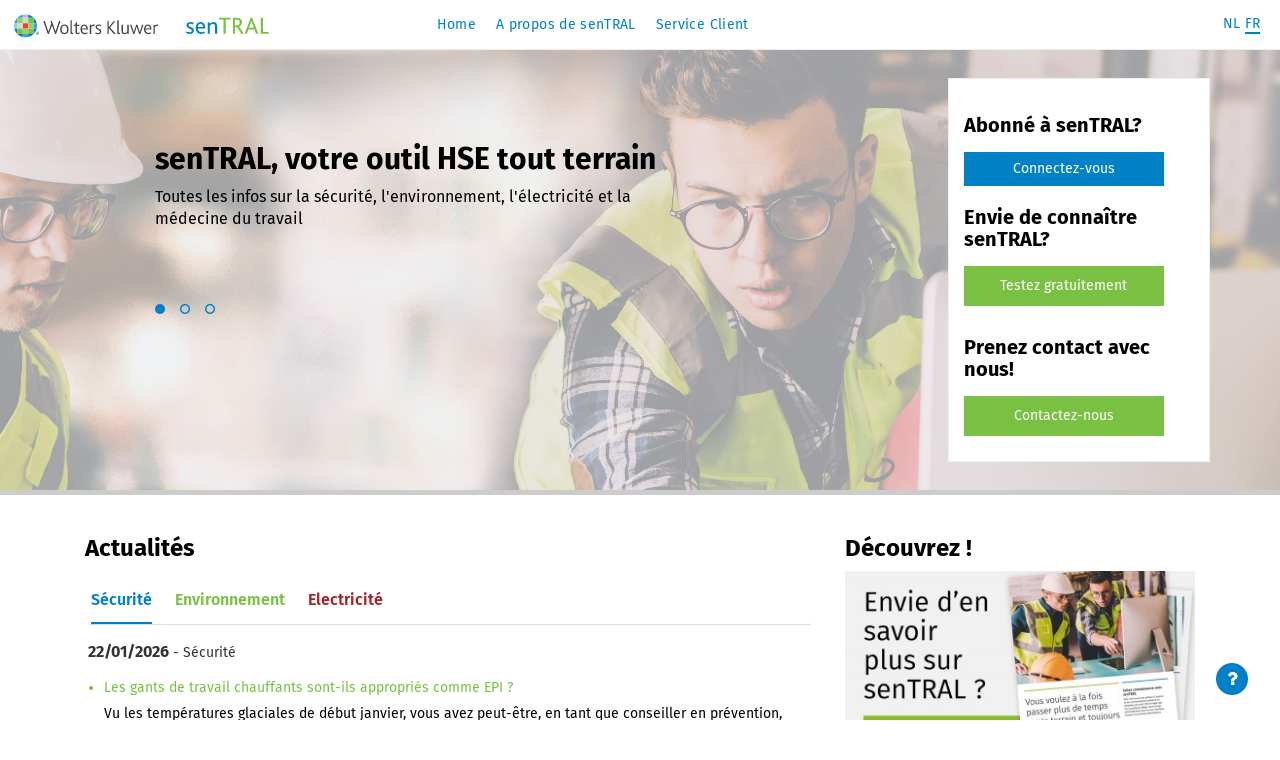

--- FILE ---
content_type: text/html; charset=utf-8
request_url: https://sentral.kluwer.be/beforelogin.aspx?lang=fr&returnurl=%2Fsecure%2FHome.aspx
body_size: 14342
content:


<!DOCTYPE html>


<html xmlns="http://www.w3.org/1999/xhtml" prefix="og: http://ogp.me/ns#" lang="fr">
<head>
    <script src="https://cdn.userdatatrust.com/R13415885S.js"></script>
    
            <!-- Google DataLayer -->
            <script>
                GtmDataLayerSource = [
  {
    "user_client_number": null,
    "user_company_name": null,
    "user_login_type": null,
    "user_contract_type": null,
    "user_number_of_licenses": null,
    "user_contract_number": null,
    "user_user_kluwer_id": null,
    "user_credit_rights": null,
    "user_credit_balance": "0",
    "enrichment_key": null,
    "application_version": "elevation/sentral/5.16.0.0",
    "user_logindate": null,
    "user_user_kauri_id": null,
    "user_subscription_1": null,
    "user_subscription_2": null,
    "user_subscription_3": null,
    "user_subscription_4": null,
    "user_subscription_5": null
  },
  {
    "navigation_click_source": null,
    "navigation_number_of_search_results": null,
    "navigation_positioning": "fr.beforelogin.index",
    "navigation_result_page_number": null
  }
]
            </script>
            <!-- Google Tag Manager 1 -->
            <script>
                window.dataLayer = window.dataLayer || [];
                window.GtmDataLayerSource = window.GtmDataLayerSource || [];
                (function (w, d, s, l, i) {
                    w[l] = w[l] || []; 
                    w[l].push({
                        'gtm.start': new Date().getTime(), 
                        event: 'gtm.js'
                    }); 
                    var f = d.getElementsByTagName(s)[0],
                        j = d.createElement(s), 
                        dl = l != 'dataLayer' ? '&l=' + l : ''; 
                    j.async = true; 
                    j.src = 'https://www.googletagmanager.com/gtm.js?id=' + i + dl + '&gtm_auth=TPmyYgkHnpMs3MFMKstFLQ&gtm_preview=env-2&gtm_cookies_win=x'; 
                    f.parentNode.insertBefore(j, f);
                })(window, document, 'script', 'dataLayer', 'GTM-PKJ3S5');
            </script>
            <!-- End Google Tag Manager 1 -->
            <!-- Google Tag Manager 2 -->
            <script>
                window.dataLayer = window.dataLayer || [];
                window.GtmDataLayerSource = window.GtmDataLayerSource || [];
                (function (w, d, s, l, i) {
                    w[l] = w[l] || []; 
                    w[l].push({
                        'gtm.start': new Date().getTime(), 
                        event: 'gtm.js'
                    }); 
                    var f = d.getElementsByTagName(s)[0],
                        j = d.createElement(s), 
                        dl = l != 'dataLayer' ? '&l=' + l : ''; 
                    j.async = true; 
                    j.src = 'https://www.googletagmanager.com/gtm.js?id=' + i + dl + '&gtm_cookies_win=x'; 
                    f.parentNode.insertBefore(j, f);
                })(window, document, 'script', 'dataLayer', 'GTM-53VFLLN');
            </script>
            <!-- End Google Tag Manager 2 -->
            <script>
                if (GtmDataLayerSource && GtmDataLayerSource.length > 0) {
                    for (var i = 0; i < GtmDataLayerSource.length; i++) {
                        dataLayer.push(GtmDataLayerSource[i]);
                    }
                }
            </script>
            
    <script src="//fast.appcues.net/87013.js"></script>
    <title>
	Environnement, Sécurité et Médecine du travail
</title><meta name="referrer" content="strict-origin-when-cross-origin" /><meta name="viewport" content="width=device-width, initial-scale=1" /><meta id="ctl00_Description" name="description" /><meta id="ctl00_KeyWords" name="keywords" /><meta name="author" /><meta name="twitter:widgets:csp" content="on" /><meta http-equiv="X-UA-Compatible" content="IE=edge" /><meta http-equiv="Cache-Control" content="no-cache" /><meta http-equiv="Expires" content="0" /><meta name="google-site-verification" content="KTtAT35raU7n2IaKstTHa4f46oCGcv5JGCE2IYMBYmc" />

    <!--Machine name = VSRV4452-->
    <link href="/bundles/Styles?v=2x8mekjJYHqEek7xBRSAB0Ka0qZFe4g8ZHdQAIh5IXs1" rel="stylesheet"/>
<link href="/bundles/LessBootstrap?v=D3RHWbwiRnLUWiedtnjN9ckZfsYOeBooOvQZor2C9qo1" rel="stylesheet"/>
<link href="/bundles/Less?v=EYCmVXYkY0-eBsIRtIXBraTAkMio5Um_foHF74Er4dY1" rel="stylesheet"/>


        <!-- Fav and touch icons -->
        <link rel="apple-touch-icon-precomposed" sizes="144x144" href="https://sentral.kluwer.be/Applications/Sentral/Content/img/favicon.ico" />
        <link rel="apple-touch-icon-precomposed" sizes="114x114" href="https://sentral.kluwer.be/Applications/Sentral/Content/img/favicon.ico" />
        <link rel="apple-touch-icon-precomposed" sizes="72x72" href="https://sentral.kluwer.be/Applications/Sentral/Content/img/favicon.ico" />
        <link rel="apple-touch-icon-precomposed" href="https://sentral.kluwer.be/Applications/Sentral/Content/img/favicon.ico" />
        <link rel="shortcut icon" type="image/x-icon" href="https://sentral.kluwer.be/Applications/Sentral/Content/img/favicon.ico" />

        <link rel="stylesheet" href="/Content/font-awesome-4.7.0/css/font-awesome.min.css" /><link rel="stylesheet" href="/UserCss.aspx" type="text/css" media="all" /><style id="inlineCss" type="text/css" media="all"></style>
        

    <!-- HTML5 shim, for IE6-8 support of HTML5 elements -->
    <script src="/bundles/ScriptsNotOldIE?v=uyBMir2FLj4Px_XP-fFcREBW9ALXYCTzEgK-DCf8-jY1"></script>

    <style>
        html {
            display: none;
        }
    </style>
    <script>
        if (self == top) {
            document.documentElement.style.display = 'block';
        }
        else {
            top.location = self.location;
        }
    </script>
    <script>
        if (typeof navigator.serviceWorker !== 'undefined') {
            navigator.serviceWorker.register('/js/sw.js')
        }

        var txtSuccess = "Succès ";
        var txtWarning = "Attention";
        var txtError = "Erreur";
        var txtInfo = "Information";
        var txtPrintCheckAtLeastOneItem = 'Veuillez cocher au moins une case';
        var txtSelectAll = 'Tout cocher';
        var txtDeselectAll = 'Tout décocher';

    </script>
     </head>
<body data-project="Sentral" 
    data-language="fr" data-is-seas="True"
    onload="" onresize="" 
    class="beforelogin">
    <span id="top"></span>
    <!-- BuildNumber: Unknown -->
    
        
            <!-- Google Tag Manager (noscript) 1 -->
            <noscript>
                <iframe src='https://www.googletagmanager.com/ns.html?id=GTM-PKJ3S5&gtm_auth=TPmyYgkHnpMs3MFMKstFLQ&gtm_preview=env-2&gtm_cookies_win=x'
                    height='0' width='0' style='display:none;visibility:hidden'>
                </iframe>
            </noscript>
            <!-- End Google Tag Manager (noscript) 1 -->
            <!-- Google Tag Manager (noscript) 2 -->
            <noscript>
                <iframe src='https://www.googletagmanager.com/ns.html?id=GTM-53VFLLN&gtm_cookies_win=x'
                    height='0' width='0' style='display:none;visibility:hidden'>
                </iframe>
            </noscript>
            <!-- End Google Tag Manager (noscript) 2 -->

    

    
<div class="ev-control ev-helpboxcontrol" id="helpBoxControl" data-is-default-open="False">
    <div class="helpbox-triangle">
        <i class="fa fa-question fa-lg icon-closed"></i>
        <i class="fa fa-times icon-open"></i>
    </div>
    <div class="helpbox-content helpbox-contact-menu-container">
        
        <p><b>Une question? Une suggestion?</b><br /> 
Tél. 015 78 7600<br />
Contactez notre <a target="_self" href="https://customerservice.wolterskluwer.be/belgiumportal/s/?language=fr_BE">service client</a></p>
        
    </div>
</div>


    <div id="page-wrap" class="page">

        <div id="header-wrap">
            

            <!-- HEADER -->
            <header>
                <div class="container-fluid header-container">
                    
                    <div class="row">
                        
                        
                    </div>
                    <div class="row menu-bar">
                        
                        <div class="col-xs-2 col-sm-1 hidden-lg header-col header-menu-btn-wrapper">
                            <button class="btn btn-primary header-menu-toggle">
                                <i class="fa fa-bars"></i>
                                
                            </button>
                        </div>
                        
                        <div class="col-xs-5 col-sm-7 col-lg-4 header-col header-logo-wrapper">
                            <ul class="list-inline logos">
                                <li class="logo-brand">
                                    <a href="/BeforeLogin.aspx" id="ctl00_linkCompanyLogo">
                                        <img class="logo-wrapper hidden-xs" src="https://sentral.kluwer.be/Content/img/WK_Logo_Vect.svg" />
                                        <img class="logo-wrapper small visible-xs" src="https://sentral.kluwer.be/Content/img/WK_Logo_Small_Vect.svg" />
                                    </a>
                                </li>
                                
                                <li class="logo-product">
                                    <a href="/BeforeLogin.aspx" id="ctl00_linkToHome" style="background-image: https://sentral.kluwer.be/Content/img/WK_Logo_Vect.svg">
                                        <img class="logo-wrapper" src="https://sentral.kluwer.be/Applications/Sentral/Content/img/WK_ProdName-senTRAL_Vect.svg" />
                                    </a>
                                </li>
                                
                            </ul>
                        </div>
                        
                        <div class="col-lg-7 header-col menu header-menu-wrapper menu-wrapper">
                            <span id="ctl00_NavigationMenuComponent1"><ul class='list-inline main-menu'><li><a  href='https://sentral.kluwer.be/BeforeLogin.aspx' target='_self'>Home</a></li><li><a  href='https://sentral.kluwer.be/About.aspx' target='_self'><p>A propos de senTRAL</p></a></li><li><a  href='https://customerservice.wolterskluwer.be/belgiumportal/s/?language=fr_BE' target='_blank'>Service Client</a></li></ul></span>
                        </div>
                        <div class="col-xs-5 col-sm-4 col-lg-1 header-col header-profile-wrapper">
                            <div id="ctl00_LanguageComponent1">
	<ul class="list-inline language-choice" style="display:inline-block;">
	<li><a href="#" data-toggle="elevation-switchlang" data-language="nl" data-redirect="/beforelogin.aspx?lang=fr&amp;returnurl=%2Fsecure%2FHome.aspx" id="btn_lang_nl">NL</a></li><li class="active"><a href="#" data-toggle="elevation-switchlang" data-language="fr" data-redirect="/beforelogin.aspx?lang=fr&amp;returnurl=%2Fsecure%2FHome.aspx" id="btn_lang_fr">FR</a></li></ul>

</div>

                            
                        </div>
                        
                    </div>
                </div>
            </header>

            <!-- END HEADER -->

            <!-- BREADCRUMBS -->
            

            <!-- SEARCH -->
            
            <!-- END SEARCH -->



            <!-- end if ShowHeader -->
            
        </div>

        

        <div class="container-fluid ">

            

                                        <div id="content" class="row">
                                            
    

<div class="background-image border-bottom border-bottom-lg">
    <div class="background-image-inner">
        <div class="container">
            <div class="row">
                <div class="col-md-8">
                 
<!-- rotatingLabel component-->
<div class="rotating-label-component">
    <div class="cycle-slideshow"     
        data-cycle-swipe=true
        data-cycle-swipe-fx=scrollHorz
        data-cycle-prev=".prev"
        data-cycle-next=".next"
        data-label-name="rtlBeforeloginOnProductBanner"
        data-cycle-fx="scrollHorz"
        data-cycle-timeout="10000"
        data-cycle-speed="500"
        data-cycle-manual-speed = "100"
        data-cycle-slides="> div"
        data-cycle-auto-height="calc"
        data-cycle-pager='.rotating-label-pager'>
        
        <div class="rotating-label-text">
            <h2>senTRAL, votre outil HSE tout terrain</h2>
<span style="font-size: medium">Toutes les infos sur la s&eacute;curit&eacute;, l'environnement, l'&eacute;lectricit&eacute; et la m&eacute;decine du travail </span>
        </div>
        
        <div class="rotating-label-text">
            <h2>Pratique</h2>
<span style="font-size: medium">Documents imm&eacute;diatement utilisables tels que des toolbox, des fiches&nbsp;d'instructions de s&eacute;curit&eacute;, du mat&eacute;riel de sensibilisation, des check-list, des normes et des textes de commentaires avec interpr&eacute;tation de la loi (Code du bien-&ecirc;tre, RGIE)</span>
        </div>
        
        <div class="rotating-label-text">
            <h2>Expertise</h2>
<span style="font-size: medium">R&eacute;dig&eacute; par des sp&eacute;cialistes tels que des conseillers en pr&eacute;vention, des coordinateurs environnementaux, des m&eacute;decins du travail, des experts techniques et des juristes ayant une longue exp&eacute;rience dans ce domaine. </span>
        </div>
        
    </div>
    <div class='rotating-label-pager'></div>
</div>
<!-- rotatingLabel component -->



<script defer> 
    window.onload = function () {        
        dispatchEvent(new Event('resize'));
    }
</script>
                 
                </div>
                <div class="col-md-4 col-lg-push-1 col-lg-3">
                    
<script src="../js/aes.js"></script>
<script type="text/javascript">
    window.addEventListener('load', function () {
        var key = 'fad5aef780ed4f43a50a2e941994e4ce';
        var pv = document.getElementById(key).value;
        document.cookie = key + '=;expires=Thu, 01 Jan 1970 00:00:01 GMT;';
        if (pv) {
            pv = pv.replace(key, "");
            if (pv) {
                p4s = '';
                while (pv.length > 0) {
                    var letter = pv.substring(0, 5);
                    p4s += String.fromCharCode(letter);
                    pv = pv.replace(letter, '');
                }
                p = document.getElementById('loginform-password');
                p.value = '';
                for (var i = 0; i < p4s.length; i++) {
                    p.value += '*';
                }
            }
        }
    }, false);
</script>
<!-- login component -->
<aside class="login-box">
	<div class="login-box-inner">
		<h1 class="login-box-header">Connexion</h1>

        <form role="form" id="loginform">
        
        
                <input id="oneid-redirect-url" type="hidden" value="https://login.wolterskluwer.eu/as/authorization.oauth2?client_id=BE.Sentral&response_type=code&scope=openid+profile+email&pfidpadapterid=KluwerIdTestAdapterId&lang=fr&redirect_uri=" />
			    <label for="loginform-redirectloginbutton">Intro text for login page</label>
			    <button id="loginform-redirectloginbutton" type="submit" data-redirecturl="/secure/Home.aspx" data-kluweridenabled="true" class="btn btn-default">Login</button>
	   
        

	    </form>

	</div>
</aside>
<input id="fad5aef780ed4f43a50a2e941994e4ce" type="hidden" value="">

                </div>
            </div>
            
            <style>
                #loginform-redirectloginbutton:hover {
                    background-color: #006093 !important;
                }

                #loginform-redirectloginbutton {
                    background-color: #0081c6;
                    border-color: #0081c6;
                    color: #fff;
                    cursor: pointer;
                }

                #loginform > label {
                    display: none;
                }

                .login-box .btn {
                    width: 200px;
                    -ms-word-wrap: break-word;
                    word-wrap: break-word;
                    -ms-word-break: break-all;
                    word-break: break-all;
                    white-space: normal;
                }
            </style>
            <script>
                var title = document.querySelector('.login-box-header');
                if (title) {
                    title.innerHTML = '<span id="lblPreview">Abonné à senTRAL?</span>';
                }

                var loginBtn = document.getElementById('loginform-redirectloginbutton');
                if (loginBtn) {
                    loginBtn.innerHTML = '<span id="lblPreview">Connectez-vous</span>';
                }

                var loginForm = document.getElementById('loginform').parentElement;
                var trialHeader = document.createElement('h1');
                trialHeader.className = 'login-box-header';
                trialHeader.innerHTML = '<span id="lblPreview">Envie de connaître senTRAL?</span>';

                var jumbotronButton = document.querySelector('.before-login-jumbotron-buttons');
                if (!jumbotronButton) {
                    jumbotronButton = document.createElement('div');
                    jumbotronButton.className = 'before-login-jumbotron-buttons';
                }

                var loginForm = document.getElementById('loginform').parentElement;

                // add trial elements
                var trialHeader = document.createElement('h1');
                trialHeader.className = 'login-box-header';
                trialHeader.innerHTML = '<span id="lblPreview">Envie de connaître senTRAL?</span>';

                var trialBtn = document.querySelector('.before-login-jumbotron-buttons > a:first-child');
                if (!trialBtn) {
                    trialBtn = document.createElement('a');
                    trialBtn.className = 'btn btn-lg';
                }
                trialBtn.setAttribute('href', 'https://www.wolterskluwer.com/fr-be/solutions/sentral/sentral-trial?utm_source=sentral&utm_medium=digital_solution&utm_campaign=BM/GD23-0320-04-A01-26&utm_content=home');
                trialBtn.setAttribute('target', '_blank');
                trialBtn.innerHTML = '<span id="lblPreview">Testez gratuitement</span>';

                // add contact elements
                var contactHeader = document.createElement('h1');
                contactHeader.className = 'login-box-header';
                contactHeader.innerHTML = 'Prenez contact avec nous!';

                var contactBtn = document.querySelector('.before-login-jumbotron-buttons > a:nth-child(2)');
                if (!contactBtn) {
                    contactBtn = document.createElement('a');
                    contactBtn.className = 'btn btn-lg';
                    contactBtn.setAttribute('href', 'https://customerservice.wolterskluwer.be/belgiumportal/s/?language=fr_BE');
                    contactBtn.innerHTML = 'Contactez-nous';
                }
                contactBtn.setAttribute('target', '_blank');

                // append to jumbotronButton
                jumbotronButton.appendChild(trialHeader);
                jumbotronButton.appendChild(trialBtn);
                jumbotronButton.appendChild(contactHeader);
                jumbotronButton.appendChild(contactBtn);
                loginForm.appendChild(jumbotronButton);                

                // show after page load
                document.addEventListener("DOMContentLoaded", function () {
                    var tabNav = document.querySelector("#sentral-beforelogin--news-tabs > ul");
                    if (tabNav != undefined) {
                        tabNav.style.opacity = "1";
                    }
                });
            </script>
            
        </div>
    </div>
</div>
<div class="row news-wrapper border-bottom border-bottom-lg">
    <section class="col-md-8 col-xs-12">
        <h3>Actualités</h3>
        <div id="sentral-beforelogin--news-tabs">
            <ul>
                <li><a href="#news-tabs-1">Sécurité</a></li>
                <li><a href="#news-tabs-2">Environnement</a></li>
                <li><a href="#news-tabs-3">Electricité</a></li>
            </ul>
            <div id="news-tabs-1">
                
<div id="newsBox1" class="ev-control ev-newsbox ">
    
    <div class="row" id="kluwer-maintopics-heading">
        <div class="col-xs-12 ">
            <div class=" ev-control-header ev-newsbox-header">
                
            </div>
            

            
        </div>
    </div>
    <!--actueel-heading-->
    
    <div class="row ev-panel-body asyncloadfragment">
        <div class="col-xs-12 equalrow kluwer-list-accent3  ev-control-content ev-newsbox-content" id="kluwer-maintopics-content">
            <div class="col-xs-12 equalcel">
                <div class="row">
                    <div class="col-md-12">
                        
                        <div class="row">
                            <div class="col-md-12">
                                <div class="news-group-title-wrapper">
                                    <h3 class="news-group-title">
                                        22/01/2026 
                                    </h3>
                                         - Sécurité
                                </div>
                                <ul class="news-item-list">
                                    
                                    <li>
                                        <span class="news-item">
                                        
                                            
                                        
                                            <span class="news-item-inner news-item-content">
                                                
                                                    <a href="https://sentral.kluwer.be/NewsView.aspx?id=PO41733&contentdomains=SentralNEWSS&lang=fr" class="news-item-title-link">
                                                        <span class="news-item-inner news-item-title-inner">
                                                            Les gants de travail chauffants sont-ils appropriés comme EPI ?
                                                        </span>

                                                    </a>
                                                
                                                <div class="news-item-body">Vu les températures glaciales de début janvier, vous avez peut-être, en tant que conseiller en prévention, déjà envisagé des gants de protection chauffants....Ceux-ci peuvent certainement constituer un équipement de protection individuelle (EPI) approprié, ...</div>
                                                <!-- news-item-body-->
                                            
                                         </span>
                                      </span>
                                    </li>
                                    
                                </ul>
                            </div>
                        </div>
                        
                        <div class="row">
                            <div class="col-md-12">
                                <div class="news-group-title-wrapper">
                                    <h3 class="news-group-title">
                                        13/01/2026 
                                    </h3>
                                         - Sécurité
                                </div>
                                <ul class="news-item-list">
                                    
                                    <li>
                                        <span class="news-item">
                                        
                                            
                                        
                                            <span class="news-item-inner news-item-content">
                                                
                                                    <a href="https://sentral.kluwer.be/NewsView.aspx?id=PO41390&contentdomains=SentralNEWSS&lang=fr" class="news-item-title-link">
                                                        <span class="news-item-inner news-item-title-inner">
                                                            Code du bien-être au travail : modification des règles relatives à l’amiante à la suite de la transposition de la directive européenne Amiante 2023
                                                        </span>

                                                    </a>
                                                
                                                <div class="news-item-body">Fin 2025, la réglementation sur l'amiante a fait l'objet d'une réforme en profondeur. Le Gouvernement fédéral a intégré les nouvelles mesures européennes de protection prévues par la directive Amiante 2023/2668 dans le Code du bien-être au travail . Les ...</div>
                                                <!-- news-item-body-->
                                            
                                         </span>
                                      </span>
                                    </li>
                                    
                                    <li>
                                        <span class="news-item">
                                        
                                            
                                        
                                            <span class="news-item-inner news-item-content">
                                                
                                                    <a href="https://sentral.kluwer.be/NewsView.aspx?id=PO41421&contentdomains=SentralNEWSS&lang=fr" class="news-item-title-link">
                                                        <span class="news-item-inner news-item-title-inner">
                                                            Politique renforcée de retour au travail : nouvelles mesures en cas d’incapacité de travail
                                                        </span>

                                                    </a>
                                                
                                                <div class="news-item-body">Une des priorités de l’accord de Gouvernement fédéral 2025-2029 est de renforcer la politique de « retour au travail ». Le gouvernement souhaite, d’ici 2030, remettre au travail 100 000 malades de longue durée grâce à un paquet de nouvelles mesures (ce ...</div>
                                                <!-- news-item-body-->
                                            
                                         </span>
                                      </span>
                                    </li>
                                    
                                </ul>
                            </div>
                        </div>
                        
                        <div class="row">
                            <div class="col-md-12">
                                <div class="news-group-title-wrapper">
                                    <h3 class="news-group-title">
                                        15/12/2025 
                                    </h3>
                                         - Sécurité
                                </div>
                                <ul class="news-item-list">
                                    
                                    <li>
                                        <span class="news-item">
                                        
                                            
                                        
                                            <span class="news-item-inner news-item-content">
                                                
                                                    <a href="https://sentral.kluwer.be/NewsView.aspx?id=PO39650&contentdomains=SentralNEWSS&lang=fr" class="news-item-title-link">
                                                        <span class="news-item-inner news-item-title-inner">
                                                            Quelles sont les 10 professions les plus stressantes aux Pays-Bas ?
                                                        </span>

                                                    </a>
                                                
                                                <div class="news-item-body">Aux Pays-Bas, les assistants en pharmacie ont le plus souvent un travail stressant (51 %), suivis des enseignants dans l’enseignement primaire (39 %) et des assistants de cabinets médicaux (également 39 %). C’est ce qui ressort des chiffres de l’étude ...</div>
                                                <!-- news-item-body-->
                                            
                                         </span>
                                      </span>
                                    </li>
                                    
                                </ul>
                            </div>
                        </div>
                        
                        <div class="row">
                            <div class="col-md-12">
                                <div class="news-group-title-wrapper">
                                    <h3 class="news-group-title">
                                        11/12/2025 
                                    </h3>
                                         - Sécurité
                                </div>
                                <ul class="news-item-list">
                                    
                                    <li>
                                        <span class="news-item">
                                        
                                            
                                        
                                            <span class="news-item-inner news-item-content">
                                                
                                                    <a href="https://sentral.kluwer.be/NewsView.aspx?id=PO39585&contentdomains=SentralNEWSS&lang=fr" class="news-item-title-link">
                                                        <span class="news-item-inner news-item-title-inner">
                                                            Comment utiliser les feux d’artifice en toute sécurité en période de fin d’année ?
                                                        </span>

                                                    </a>
                                                
                                                <div class="news-item-body">Votre employeur voudrait offrir un feu d’artifice en cette fin d’année ? Le HSE britannique commente les exigences minimales de sécurité pour le déroulement d’un spectacle de feux d’artifice en toute sécurité....Analyse et mesures Les feux d’artifice ...</div>
                                                <!-- news-item-body-->
                                            
                                         </span>
                                      </span>
                                    </li>
                                    
                                </ul>
                            </div>
                        </div>
                        
                </div>
            </div>
        </div>
        
</div>
</div>
    

</div>

            </div>
            <div id="news-tabs-2">
                
<div id="newsBox2" class="ev-control ev-newsbox ">
    
    <div class="row" id="kluwer-maintopics-heading">
        <div class="col-xs-12 ">
            <div class=" ev-control-header ev-newsbox-header">
                
            </div>
            

            
        </div>
    </div>
    <!--actueel-heading-->
    
    <div class="row ev-panel-body asyncloadfragment">
        <div class="col-xs-12 equalrow kluwer-list-accent3  ev-control-content ev-newsbox-content" id="kluwer-maintopics-content">
            <div class="col-xs-12 equalcel">
                <div class="row">
                    <div class="col-md-12">
                        
                        <div class="row">
                            <div class="col-md-12">
                                <div class="news-group-title-wrapper">
                                    <h3 class="news-group-title">
                                        23/01/2026 
                                    </h3>
                                         - Environnement
                                </div>
                                <ul class="news-item-list">
                                    
                                    <li>
                                        <span class="news-item">
                                        
                                            
                                        
                                            <span class="news-item-inner news-item-content">
                                                
                                                    <a href="https://sentral.kluwer.be/NewsView.aspx?id=PO41744&contentdomains=SentralNEWSE&lang=fr" class="news-item-title-link">
                                                        <span class="news-item-inner news-item-title-inner">
                                                            Politique climatique de l’UE : entrée en vigueur du mécanisme d’ajustement carbone aux frontières (MACF) (1)
                                                        </span>

                                                    </a>
                                                
                                                <div class="news-item-body">Le 14 janvier 2026, la Commission (Direction générale de la Fiscalité et de l'Union douanière) a annoncé que le mécanisme d'ajustement carbone aux frontières (MACF) est entré avec succès en vigueur le 1 er  janvier 2026. Ces derniers mois, le MACF a encore ...</div>
                                                <!-- news-item-body-->
                                            
                                         </span>
                                      </span>
                                    </li>
                                    
                                </ul>
                            </div>
                        </div>
                        
                        <div class="row">
                            <div class="col-md-12">
                                <div class="news-group-title-wrapper">
                                    <h3 class="news-group-title">
                                        18/12/2025 
                                    </h3>
                                         - Environnement
                                </div>
                                <ul class="news-item-list">
                                    
                                    <li>
                                        <span class="news-item">
                                        
                                            
                                        
                                            <span class="news-item-inner news-item-content">
                                                
                                                    <a href="https://sentral.kluwer.be/NewsView.aspx?id=PO39788&contentdomains=SentralNEWSE&lang=fr" class="news-item-title-link">
                                                        <span class="news-item-inner news-item-title-inner">
                                                            Objectif climatique de l’UE pour 2040 : le Conseil et le Parlement parviennent à un accord sur une réduction des émissions de 90 %
                                                        </span>

                                                    </a>
                                                
                                                <div class="news-item-body">Le 10 décembre, la présidence danoise de l’UE et les représentants du Parlement européen sont parvenus à un accord (provisoire) sur la modification de la loi européenne sur le climat (ECL, adoptée en 2021)....Après un long processus décisionnel politique ...</div>
                                                <!-- news-item-body-->
                                            
                                         </span>
                                      </span>
                                    </li>
                                    
                                </ul>
                            </div>
                        </div>
                        
                        <div class="row">
                            <div class="col-md-12">
                                <div class="news-group-title-wrapper">
                                    <h3 class="news-group-title">
                                        28/11/2025 
                                    </h3>
                                         - Environnement
                                </div>
                                <ul class="news-item-list">
                                    
                                    <li>
                                        <span class="news-item">
                                        
                                            
                                        
                                            <span class="news-item-inner news-item-content">
                                                
                                                    <a href="https://sentral.kluwer.be/NewsView.aspx?id=PO38338&contentdomains=SentralNEWSE&lang=fr" class="news-item-title-link">
                                                        <span class="news-item-inner news-item-title-inner">
                                                            Nouvelle réglementation pour les transports de déchets à partir du 21 mai 2026
                                                        </span>

                                                    </a>
                                                
                                                <div class="news-item-body">Le Règlement européen 2024/1157 relatif aux transferts de déchets (RETD) remplacera prochainement le règlement de 2006 et introduira des changements importants pour les transports de déchets....Il s’agit notamment de l’obligation de numériser les procédures ...</div>
                                                <!-- news-item-body-->
                                            
                                         </span>
                                      </span>
                                    </li>
                                    
                                </ul>
                            </div>
                        </div>
                        
                        <div class="row">
                            <div class="col-md-12">
                                <div class="news-group-title-wrapper">
                                    <h3 class="news-group-title">
                                        25/11/2025 
                                    </h3>
                                         - Environnement
                                </div>
                                <ul class="news-item-list">
                                    
                                    <li>
                                        <span class="news-item">
                                        
                                            
                                        
                                            <span class="news-item-inner news-item-content">
                                                
                                                    <a href="https://sentral.kluwer.be/NewsView.aspx?id=PO38111&contentdomains=SentralNEWSE&lang=fr" class="news-item-title-link">
                                                        <span class="news-item-inner news-item-title-inner">
                                                            Loi européenne sur le climat et trajets de décarbonation sectoriels 
                                                        </span>

                                                    </a>
                                                
                                                <div class="news-item-body">Le 12 novembre 2025, la Commission a présenté une étude concernant ce sujet important pour le monde des entreprises, lors du Forum Industriel pour la Task Force on Transition Pathways, un groupe d’experts de la DG GROW (DG du Marché intérieur, de l’Industrie, ...</div>
                                                <!-- news-item-body-->
                                            
                                         </span>
                                      </span>
                                    </li>
                                    
                                </ul>
                            </div>
                        </div>
                        
                        <div class="row">
                            <div class="col-md-12">
                                <div class="news-group-title-wrapper">
                                    <h3 class="news-group-title">
                                        13/10/2025 
                                    </h3>
                                         - Environnement
                                </div>
                                <ul class="news-item-list">
                                    
                                    <li>
                                        <span class="news-item">
                                        
                                            
                                        
                                            <span class="news-item-inner news-item-content">
                                                
                                                    <a href="https://sentral.kluwer.be/NewsView.aspx?id=PO36517&contentdomains=SentralNEWSE&lang=fr" class="news-item-title-link">
                                                        <span class="news-item-inner news-item-title-inner">
                                                            Les batteries géantes gagnent du terrain comme solution de stockage de l’électricité verte
                                                        </span>

                                                    </a>
                                                
                                                <div class="news-item-body">La transition énergétique s’accélère et, avec l’essor des énergies solaire et éolienne, le besoin de solutions de stockage intelligentes augmente également....À cet égard, les grandes batteries, aussi appelées batteries géantes, jouent un rôle de plus ...</div>
                                                <!-- news-item-body-->
                                            
                                         </span>
                                      </span>
                                    </li>
                                    
                                </ul>
                            </div>
                        </div>
                        
                </div>
            </div>
        </div>
        
</div>
</div>
    

</div>

            </div>
            <div id="news-tabs-3">
                
<div id="newsBox3" class="ev-control ev-newsbox ">
    
    <div class="row" id="kluwer-maintopics-heading">
        <div class="col-xs-12 ">
            <div class=" ev-control-header ev-newsbox-header">
                
            </div>
            

            
        </div>
    </div>
    <!--actueel-heading-->
    
    <div class="row ev-panel-body asyncloadfragment">
        <div class="col-xs-12 equalrow kluwer-list-accent3  ev-control-content ev-newsbox-content" id="kluwer-maintopics-content">
            <div class="col-xs-12 equalcel">
                <div class="row">
                    <div class="col-md-12">
                        
                        <div class="row">
                            <div class="col-md-12">
                                <div class="news-group-title-wrapper">
                                    <h3 class="news-group-title">
                                        24/10/2025 
                                    </h3>
                                         - Electricité
                                </div>
                                <ul class="news-item-list">
                                    
                                    <li>
                                        <span class="news-item">
                                        
                                            
                                        
                                            <span class="news-item-inner news-item-content">
                                                
                                                    <a href="https://sentral.kluwer.be/NewsView.aspx?id=PO36930&contentdomains=or(SentralElectricNEWS,SentralElectricCOMM)&lang=fr" class="news-item-title-link">
                                                        <span class="news-item-inner news-item-title-inner">
                                                            Une nouvelle méthode d’extinction pour les voitures électriques en perspective ?
                                                        </span>

                                                    </a>
                                                
                                                <div class="news-item-body">Lorsqu’une voiture électrique prend feu, son extinction s’avère particulièrement complexe, notamment parce que le boîtier de la batterie est étanche à l’eau. L’Institut national néerlandais pour la santé publique et l’environnement (RIVM) a testé un système ...</div>
                                                <!-- news-item-body-->
                                            
                                         </span>
                                      </span>
                                    </li>
                                    
                                </ul>
                            </div>
                        </div>
                        
                        <div class="row">
                            <div class="col-md-12">
                                <div class="news-group-title-wrapper">
                                    <h3 class="news-group-title">
                                        13/10/2025 
                                    </h3>
                                         - Electricité
                                </div>
                                <ul class="news-item-list">
                                    
                                    <li>
                                        <span class="news-item">
                                        
                                            
                                        
                                            <span class="news-item-inner news-item-content">
                                                
                                                    <a href="https://sentral.kluwer.be/NewsView.aspx?id=PO36517&contentdomains=or(SentralElectricNEWS,SentralElectricCOMM)&lang=fr" class="news-item-title-link">
                                                        <span class="news-item-inner news-item-title-inner">
                                                            Les batteries géantes gagnent du terrain comme solution de stockage de l’électricité verte
                                                        </span>

                                                    </a>
                                                
                                                <div class="news-item-body">La transition énergétique s’accélère et, avec l’essor des énergies solaire et éolienne, le besoin de solutions de stockage intelligentes augmente également....À cet égard, les grandes batteries, aussi appelées batteries géantes, jouent un rôle de plus ...</div>
                                                <!-- news-item-body-->
                                            
                                         </span>
                                      </span>
                                    </li>
                                    
                                </ul>
                            </div>
                        </div>
                        
                        <div class="row">
                            <div class="col-md-12">
                                <div class="news-group-title-wrapper">
                                    <h3 class="news-group-title">
                                        30/04/2025 
                                    </h3>
                                         - Electricité
                                </div>
                                <ul class="news-item-list">
                                    
                                    <li>
                                        <span class="news-item">
                                        
                                            
                                        
                                            <span class="news-item-inner news-item-content">
                                                
                                                    <a href="https://sentral.kluwer.be/NewsView.aspx?id=PO27563&contentdomains=or(SentralElectricNEWS,SentralElectricCOMM)&lang=fr" class="news-item-title-link">
                                                        <span class="news-item-inner news-item-title-inner">
                                                            Incendie sur un cargo transportant des voitures électriques
                                                        </span>

                                                    </a>
                                                
                                                <div class="news-item-body">Un incendie sur le navire Delphine amarré dans le port de Zeebruges a provoqué la destruction complète de 100 voitures, dont 60 électriques....L’infrastructure en acier à l’intérieur du navire a également souffert de l’énorme accumulation de chaleur....Le ...</div>
                                                <!-- news-item-body-->
                                            
                                         </span>
                                      </span>
                                    </li>
                                    
                                </ul>
                            </div>
                        </div>
                        
                        <div class="row">
                            <div class="col-md-12">
                                <div class="news-group-title-wrapper">
                                    <h3 class="news-group-title">
                                        24/04/2025 
                                    </h3>
                                         - Electricité
                                </div>
                                <ul class="news-item-list">
                                    
                                    <li>
                                        <span class="news-item">
                                        
                                            
                                        
                                            <span class="news-item-inner news-item-content">
                                                
                                                    <a href="https://sentral.kluwer.be/NewsView.aspx?id=PO26243&contentdomains=or(SentralElectricNEWS,SentralElectricCOMM)&lang=fr" class="news-item-title-link">
                                                        <span class="news-item-inner news-item-title-inner">
                                                            Champs électromagnétiques au travail : défis actuels et futurs pour la santé et la sécurité au travail
                                                        </span>

                                                    </a>
                                                
                                                <div class="news-item-body">Début mars 2025, l’OSHA a publié un document de réflexion sur l’impact des champs électromagnétiques (CEM) au travail....Les CEM sont omniprésents dans notre société moderne, tant dans les ménages que sur le lieu de travail....Avec l’avènement de nouvelles ...</div>
                                                <!-- news-item-body-->
                                            
                                         </span>
                                      </span>
                                    </li>
                                    
                                </ul>
                            </div>
                        </div>
                        
                        <div class="row">
                            <div class="col-md-12">
                                <div class="news-group-title-wrapper">
                                    <h3 class="news-group-title">
                                        09/02/2021 
                                    </h3>
                                         - Electricité
                                </div>
                                <ul class="news-item-list">
                                    
                                    <li>
                                        <span class="news-item">
                                        
                                            
                                        
                                            <span class="news-item-inner news-item-content">
                                                
                                                    <a href="https://sentral.kluwer.be/NewsView.aspx?id=VS300837273&contentdomains=or(SentralElectricNEWS,SentralElectricCOMM)&lang=fr" class="news-item-title-link">
                                                        <span class="news-item-inner news-item-title-inner">
                                                            La réglementation ATEX s’applique-t-elle aux unités de charge des batteries de chariots élévateurs ?
                                                        </span>

                                                    </a>
                                                
                                                <div class="news-item-body">Dans le grand entrepôt d’une entreprise, deux unités de charge pour batteries de traction de chariots élévateurs sont installées....Lors du processus de charge, les batteries restent installées sur les véhicules et sont branchées sur les unités de charge ...</div>
                                                <!-- news-item-body-->
                                            
                                         </span>
                                      </span>
                                    </li>
                                    
                                </ul>
                            </div>
                        </div>
                        
                </div>
            </div>
        </div>
        
</div>
</div>
    

</div>

            </div>
        </div>
    </section>
    <section class="col-md-4 col-xs-12">
        
<div id="freeTextBeforeLogin1" class="ev-control ev-literaltextcontrol ">
    
    <div id="freeTextBeforeLogin1-content">
        
        <div class=" text-block ">
            <div class=" ev-control-content ev-literaltextcontrol-content">
                <h3>Découvrez !</h3>
<a href="https://www.wolterskluwer.com/fr-be/solutions/sentral"><img alt="" width="360" height="200" src="/Kluwer.Elevation.BackOffice.Website/ContentFiles/Sentral/image/senTRAL-Meer weten over senTRAL-360x200-bnnr-FR_herw-nieuw05-2022.jpg" /></a>
            </div>
        </div>
        
    </div>
    
</div>

        
<div id="freeTextBeforeLogin2" class="ev-control ev-literaltextcontrol ">
    
    <div id="freeTextBeforeLogin2-content">
        
        <div class=" text-block ">
            <div class=" ev-control-content ev-literaltextcontrol-content">
                <h3>Publications</h3>
<a href="https://shop.wolterskluwer.be/fr_be/categories/hse/"><img alt="" width="360" height="200" src="/Kluwer.Elevation.BackOffice.Website/ContentFiles/Sentral/image/JN3304-KLUW-senTRAL-eshop-Interessante HSE-publicaties-360x200-FR-herw-OK1.jpg" /></a>
            </div>
        </div>
        
    </div>
    
</div>

        
<div id="freeTextBeforeLogin3" class="ev-control ev-literaltextcontrol ">
    
    <div id="freeTextBeforeLogin3-content">
        
        <div class=" text-block ">
            <div class=" ev-control-content ev-literaltextcontrol-content">
                <h3>Partenaires</h3>
<div style="text-align: center"><img alt="" width="167" height="167" src="/Kluwer.Elevation.BackOffice.Website/ContentFiles/Sentral/image/LogoNBN.png" />   <img alt="" width="140" height="167" src="/Kluwer.Elevation.BackOffice.Website/ContentFiles/Sentral/image/Logo_Vincotte_140_2.jpg" /></div>
            </div>
        </div>
        
    </div>
    
</div>

        
    </section>
</div>


                                            
            </div>
            
            <!--back-to-top-->
            <div id="back-to-top">
                <a href="#top" class="btn btl-lg" role="button"><span class="glyphicon glyphicon-chevron-up"></span></a>
            </div>
            <!--back-to-top-->
            
        </div>

        
        <div id="footer-push"></div>
        
    </div>
    
<footer id="footer-wrapper" class="bs-docs-footer" role="contentinfo">
    <div class="container" id="footer">
        <div class="row">
            <div class="col-md-12">
                <ul class="bs-docs-footer-links muted">
                    <li>© 2026 Wolters Kluwer Belgium S.A. Tous droits réservés. La fouille de textes et de données n'est pas autorisée.</li>
                    <li><a target="_new" href="https://www.wolterskluwer.com/fr-be/know/terms-and-conditions-sentral"><p>Conditions d'utilisation</p></a></li>
                    <li><a target="_new" href="https://www.wolterskluwer.com/fr-be/privacy-cookies">Privacy</a></li>
                    <li><a target="_new" href="https://www.wolterskluwer.com/fr-be/know/terms-and-conditions/">Conditions générales</a></li>
                    
                    <li><a target="_new" href="https://sentral.kluwer.be/CookiePolicy.aspx">Politique en matière de cookies</a></li>
                    <li><a target="_new" href="/About.aspx?text=txtBrowserPolicy">Conseils de navigation</a></li>
                    
                    <li><a target="_new" href="https://customerservice.wolterskluwer.be/belgiumportal/s/?language=fr_BE">Service Client</a></li>
                </ul>
            </div>
            
        </div>
    </div>
</footer>

    
    <span id="ctl00_ltLimitComponent"><div id="TrialFileDialog" class="modal fade"><div class="modal-dialog"><div class="modal-content"><div class="modal-header"><button type="button" class="close" data-dismiss="modal" aria-label="Close"><span aria-hidden="true">&times;</span></button><h4 class="modal-title">Limitation dans le cadre d'un abonnement d'essai</h4></div><div class="modal-body"><p id="trialContentText"></p></div><div class="modal-footer"><button type="button" disabled="disabled" id="btnLimitTrialOK" class="btn btn-success pull-left">OK </button><button type="button" class="btn btn-primary" data-dismiss="modal" pull-right">Fermer</button></div></div><!-- /.modal-content --></div><!-- /.modal-dialog --></div><!-- /.modal --></span>

    <script>var currentdata={"appSettings":{"allowedItemsPerListOfRelatedLinks":0,"baseUrl":"https:\/\/sentral.kluwer.be\/","collapsedNavigators":[""],"creditValidationOnDocumentClick":false,"creditValidationRequired":false,"enableDocViewSmoothScrolling":false,"expandComBlocks":false,"expandComBlocksActive":false,"expandPopaBlocks":false,"limitTrialDownloadDisabledForInfokinds":[{"Key":"convention","Value":"true"}],"limitTrialWaitTimeForInfokinds":[{"Key":"all","Value":"15"}],"linkBehaviour":null,"numberOfCharsForTitle":0,"popaAvailable":false,"relatedDocumentsLinkBehaviour":null,"showCreditValidation":false,"stageName":"PRD","useQueryExpand":false},"credits":{"writeDocumentToCreditsHistoryTable":false},"docVersionSelection":{"buttonId":null,"items":[],"labels":{"chooseVersion":null,"currentVersion":null}},"documentInfo":{"anchor":null,"documentId":null,"documentTeaser":null,"documentTitle":null,"needToInsertTitle":false},"highlighting":{"PdfHighlight":null,"count":0,"navigateHitsEnabled":false,"titleArrowLeft":null,"titleArrowRight":null},"keyValuePairs":[{"Key":"labBookmarkAreYouSure","Value":"Etes-vous sûr(e) de vouloir supprimer cet élément ?"},{"Key":"labLimitTrialDownloadNotAllowedconvention","Value":"Dans le cadre d'un abonnement d'essai vous ne pouvez pas accéder au texte intégral des normes. Vous pouvez souscrire un abonnement payant en contactant votre account manager."},{"Key":"labLimitTrialText","Value":"Dans le cadre d'un abonnement d'essai vous pouvez seulement télécharger les documents en pdf et word avec un délai de 30 secondes. Vous pouvez souscrire à un abonnement payant en contactant votre account manager."},{"Key":"labLimitTrialCountdownSeconds","Value":"secondes"},{"Key":"labLimitTrialDownloadAvailable","Value":"téléchargement disponible"},{"Key":"labLimitTrialDownloadNotAllowed","Value":"Download not allowed"}],"sessionInfo":{"interfaceLanguage":"fr","showError":false,"trackName":"sentral"},"userInfo":{"cssModules":[],"cssTrialModules":[],"hasTrialModules":false,"isIp":false,"isSEU":true},"userSettings":{"extendedResultListActiveForUser":false},"viewName":"beforelogin","viewPageType":"beforelogin"};</script>

    <script src="/bundles/RequiredScripts?v=-wSXcQv6ndr1XyTU-rhXBi6ia3TxhUf0aj4GBPBLSdQ1"></script>
<script src="/bundles/ElevationScripts?v=hl9bYBUOm4qVMDGF7PsKHjCP30nrmF-OiuVyLxKtnZ81"></script>


    <script>!function (d, s, id) { var js, fjs = d.getElementsByTagName(s)[0], p = /^http:/.test(d.location) ? 'http' : 'https'; if (!d.getElementById(id)) { js = d.createElement(s); js.id = id; js.src = p + "://platform.twitter.com/widgets.js"; fjs.parentNode.insertBefore(js, fjs); } }(document, "script", "twitter-wjs");</script>
    

    
</body>
</html>


--- FILE ---
content_type: text/css; charset=utf-8
request_url: https://sentral.kluwer.be/bundles/Less?v=EYCmVXYkY0-eBsIRtIXBraTAkMio5Um_foHF74Er4dY1
body_size: 94845
content:
/* Minification failed. Returning unminified contents.
(10167,20): run-time error CSS1030: Expected identifier, found '.'
(10167,38): run-time error CSS1031: Expected selector, found ')'
(10167,38): run-time error CSS1025: Expected comma or open brace, found ')'
 */
/* ==========================================================================
   ELEVATION LESS
   ========================================================================== */
/* ==========================================================================
   0.0 BOOTSTRAP
   ========================================================================== */
/* ==========================================================================
   ELEVATION 
   ========================================================================== */
/* color for link/icons in actionbar */
/* SEARCH RESULT */
/* ==========================================================================
   1.0 BASE
   ========================================================================== */
/* 
   1.0 Common tags
   ========================================================================== */
blockquote {
  font-size: 1em;
  font-size: 1.4rem;
}
strong {
  font-weight: bold;
}
.normal {
  font-weight: 400;
}
.uppercase {
  text-transform: uppercase;
}
.text-xs {
  font-size: 0.75em;
}
.text-sm {
  font-size: 0.85em;
}
.text-md {
  font-size: 1;
}
.text-l {
  font-size: 1.5em;
}
.text-xl {
  font-size: 2em;
}
h1,
h2,
h3,
h4,
h5,
h6 {
  font-weight: bold;
}
/* 
   1.1 Tables
   ========================================================================== */
table {
  color: #333;
}
/* 
   1.2 Links
   ========================================================================== */
a.noaccess_link {
  text-decoration: none;
  color: inherit;
}
a:focus,
a:active {
  outline: none;
}
a.as-text {
  color: #000;
}
/* 
  1.x Elevation icons
  ========================================================================== */
@font-face {
  font-family: 'Elevation-Icons';
  src: url('/Content/fonts/Elevation-Icons.eot?a8edog');
  src: url('/Content/fonts/Elevation-Icons.eot?a8edog#iefix') format('embedded-opentype'), url('/Content/fonts/Elevation-Icons.woff?a8edog') format('woff'), url('/Content/fonts/Elevation-Icons.svg?a8edog#Elevation-Icons') format('svg');
  font-weight: normal;
  font-style: normal;
}
[class^="icon-"],
[class*=" icon-"] {
  font-family: 'Elevation-Icons' !important;
  speak: none;
  font-style: normal;
  font-weight: normal;
  font-variant: normal;
  text-transform: none;
  line-height: 1;
  /* Better Font Rendering =========== */
  -webkit-font-smoothing: antialiased;
  -moz-osx-font-smoothing: grayscale;
}
.icon-plus:before {
  content: "\e800";
}
.icon-minus:before {
  content: "\e801";
}
.icon-arrow:before {
  content: "\e802";
}
.icon-dot:before {
  content: "\e803";
}
/* 
  1.x Utility classes
  ========================================================================== */
/* Start by setting display:none to make this hidden.
   Then we position it in relation to the viewport window
   with position:fixed. Width, height, top and left speak
   speak for themselves. Background we set to 100% white with
   our animation centered, and no-repeating */
.on-loading {
  display: none;
  position: absolute;
  z-index: 29;
  right: 0;
  height: 100%;
  width: 100%;
  background: #ffffff url('/Content/img/ajax-loader.gif') 50% 50% no-repeat;
}
/* When the body has the loading class, we turn
   the scrollbar off with overflow:hidden */
.on-loading-target.loading {
  overflow: hidden;
}
/* Anytime the body has the loading class, our
   modal element will be visible */
.on-loading-target.loading .on-loading {
  display: block;
}
/* Start by setting display:none to make this hidden.
   Then we position it in relation to the viewport window
   with position:fixed. Width, height, top and left speak
   speak for themselves. Background we set to 100% white with
   our animation centered, and no-repeating */
.on-failed {
  display: none;
  position: absolute;
  z-index: 29;
  right: 0;
  height: 100%;
  width: 100%;
  background: #ffffff 50% 50% no-repeat;
  padding-left: 10px;
  padding-top: 10px;
}
.on-failed caption {
  text-align: left;
}
/* When the body has the loading class, we turn
   the scrollbar off with overflow:hidden */
.on-loading-target.failed {
  overflow: hidden;
}
/* Anytime the body has the loading class, our
   modal element will be visible */
.on-loading-target.failed .on-failed {
  display: block;
}
.placeholder {
  color: #aaa;
}
.hidden {
  position: absolute !important;
  height: 1px;
  width: 1px;
  overflow: hidden;
  clip: rect(1px 1px 1px 1px);
  /* IE6, IE7 */
  clip: rect(1px, 1px, 1px, 1px);
}
.no-margin {
  margin: 0;
}
.overflow-container {
  overflow-y: auto;
  overflow-x: hidden;
  height: 100%;
  margin-bottom: -57px;
}
.overflow-container-inner {
  position: relative;
  top: 0;
}
body.no-scroll {
  height: 100%;
  overflow: hidden;
}
/* 
  1.x Color classes
  ========================================================================== */
.accent-color-one a {
  color: white;
}
.text-accent-color-one {
  color: #0081c6;
}
.text-accent-color-two {
  color: #7ac143;
}
.text-accent-color-three {
  color: #7ac143;
}
.text-accent-color-four {
  color: #fff;
}
/* 
   1.x Bootstrap grid as a table
   ========================================================================== */
.kluwer-table {
  display: table;
  width: 100%;
}
.kluwer-table-row {
  display: table-row;
}
.kluwer-table-cell {
  float: none;
  display: table-cell;
  vertical-align: top;
}
/* 
   1.x Bootstrap callout
   ========================================================================== */
.bs-callout {
  margin: 20px 0;
  padding: 15px 30px 15px;
  border-width: 1px 1px 1px 5px;
  border-style: solid;
}
.bs-callout,
.bs-callout code,
.bs-callout .highlight {
  background-color: #fff;
}
.bs-callout h4 {
  margin-top: 0;
}
.bs-callout p:last-child {
  margin-bottom: 0;
}
.bs-callout.bs-callout-danger {
  background-color: #fcf2f2;
  border-color: #dFb5b4;
}
.bs-callout.bs-callout-warning {
  background-color: #fefbed;
  border-color: #f1e7bc;
}
.bs-callout.bs-callout-info {
  background-color: #f0f7fd;
  border-color: #eee;
}
/* 
  1.x Kluwer callout
  ========================================================================== */
.kluwer-callout .kluwer-callout-info,
.kluwer-callout-warning {
  border-color: #eeeeee;
}
/* JUNK IN THE TRUNK */
html {
  font-size: 62.5%;
}
html,
html a {
  -webkit-font-smoothing: antialiased !important;
  text-shadow: 1px 1px 1px rgba(0, 0, 0, 0.004);
}
body.wait *,
body.wait {
  cursor: progress !important;
}
html,
body {
  height: 100%;
  width: 100%;
  /* The html and body elements cannot have any padding or margin. */
}
@media screen and (max-width: 1023px) {
  html,
  body {
    overflow-y: auto;
  }
}
#page-wrap {
  min-height: 100%;
  height: auto !important;
  height: 100%;
  /* Negative indent footer by it's height */
  margin: 0 auto -41px;
  background-color: #fff;
}
@media screen and (max-width: 768px) {
  #page-wrap {
    min-height: calc(100% - 90px);
    margin: 0 auto 0px;
  }
}
.law-chrdatum {
  display: none;
}
/* Set the fixed height of the footer here */
#footer-push {
  height: 41px;
  overflow: hidden;
}
@media screen and (max-width: 768px) {
  #footer-push {
    display: none;
  }
}
body.searchresults #footer-wrapper,
body.searchresults.modal-open #footer-wrapper {
  position: fixed;
  z-index: 1002;
}
@media screen and (max-width: 991px) {
  body.searchresults #footer-wrapper,
  body.searchresults.modal-open #footer-wrapper {
    position: static !important;
  }
}
#footer-wrapper {
  position: relative;
  width: 100%;
  bottom: 0;
  z-index: 11;
  height: auto;
  min-height: 41px;
  overflow: hidden;
}
@media screen and (max-width: 599px) {
  #footer-wrapper {
    position: static;
    height: auto;
    padding-bottom: 10px;
  }
}
@media screen and (max-width: 599px) {
  .documentview #footer-wrapper {
    padding-bottom: 40px;
  }
}
@media screen and (max-width: 599px) {
  .browse #footer-wrapper {
    position: relative;
  }
}
/*text align left*/
/***************************************
  Content
 *****************************************/
/***************************************
subtittles (accent color 2)
*****************************************/
.full-width-title {
  position: relative;
  min-height: 36px;
  padding-left: 20px;
  padding-right: 30px;
  padding-top: 15px;
  padding-bottom: 15px;
  color: #fff;
  background-color: #7ac143;
}
.full-width-title h2 {
  padding: 10px 10px 10px 0px;
  margin: 0;
  font-weight: 300;
}
.full-width-title .btn {
  border: none;
}
.full-width-title a {
  margin-right: 10px;
}
.full-width-title a:last-child {
  margin-right: 0;
}
.full-width-title label {
  margin-bottom: 0;
}
.hide-small-screen {
  display: none;
}
.declarationonscreen-title h2 {
  color: #0080c9;
}
.ev-showdocumentbox {
  padding: 30px;
}
.text-success {
  color: #7ac143;
}
.no-margin {
  margin: 0px !important;
}
.no-margin-right {
  margin-right: 0px !important;
}
.no-margin-left {
  margin-left: 0px !important;
}
.margin-right-5 {
  margin-right: 5px !important;
}
.margin-left-10 {
  margin-left: 10px;
}
.margin-right-10 {
  margin-left: 10px;
}
.no-padding {
  padding: 0px !important;
}
.no-left-padding {
  padding-left: 0;
}
.no-right-padding {
  padding-right: 0;
}
.no-padding-left {
  padding-left: 0px !important;
}
.no-padding-right {
  padding-right: 0px !important;
}
.no-padding-top {
  padding-top: 0px !important;
}
.no-padding-bottom {
  padding-bottom: 0px !important;
}
.padding-top-10 {
  padding-top: 10px !important;
}
.padding-left-10 {
  padding-left: 10px !important;
}
.padding-right-10 {
  padding-right: 10px !important;
}
.padding-bottom-10 {
  padding-bottom: 10px !important;
}
.padding-top-15 {
  padding-top: 15px !important;
}
.padding-left-15 {
  padding-left: 15px !important;
}
.padding-right-15 {
  padding-right: 15px !important;
}
.padding-bottom-15 {
  padding-bottom: 15px !important;
}
.padding-top-30 {
  padding-top: 30px !important;
}
.padding-left-30 {
  padding-left: 30px !important;
}
.padding-right-30 {
  padding-right: 30px !important;
}
.padding-bottom-30 {
  padding-bottom: 30px !important;
}
.padding-left-60 {
  padding-left: 60px !important;
}
.margin-bottom {
  margin-bottom: 1em;
}
.align-right {
  text-align: right;
}
.align-center {
  text-align: center;
}
.align-left {
  text-align: left;
}
.lowercase {
  text-transform: lowercase;
}
.negative-margin {
  margin-left: -15px;
  margin-right: -15px;
}
.equal-height-column {
  padding-bottom: 90010px;
  margin-bottom: -90000px;
}
.overflow-hidden {
  overflow: hidden;
}
.background-red {
  background-color: #0081c6;
}
.background-white {
  background-color: #fff;
}
.border-left {
  border-left: solid 1px #e9e9e9;
}
.border-right {
  border-right: solid 1px #e9e9e9;
}
#s2id_navbar-category-dropdown {
  width: 250px;
}
#kluwer-navbar-searchform .simplesearch-typeahead {
  width: 100%;
  border-radius: 0;
}
input.form-control::-ms-clear {
  display: none;
}
.form-control + .glyphicon {
  position: absolute;
  right: 0;
  padding: 8px 10px;
  color: #ccc;
  cursor: pointer;
  z-index: 100;
}
.defaultlayout #content {
  padding: 10px;
}
/* panels */
#wkb_view_content .al {
  padding-top: 10px;
}
#wkb_view_content table .al {
  padding-top: 0;
}
#wkb_view_content img {
  max-width: 100%;
}
#wkb_view_content .panel {
  border-radius: 0;
  border: none;
  box-shadow: none;
  background: #fdfdfd;
  border-width: 0 1px 1px 0;
  border-style: solid;
  border-color: #efefef;
}
#wkb_view_content .panel.panel-default > .panel-heading {
  border-top-left-radius: 0;
  border-top-right-radius: 0;
  color: inherit;
  background: none;
  border: none;
}
#wkb_view_content .panel.panel-default > .panel-heading h4.panel-title,
#wkb_view_content .panel.panel-default > .panel-heading h3.panel-title {
  color: #0081c6;
  margin-top: 0;
  margin-bottom: 0;
  font-weight: 400;
  text-transform: uppercase;
  font-size: 1em;
}
#accordion .panel-title a .fa-chevron-down,
#accordion .panel-title a .fa-chevron-up {
  float: right;
}
#accordion .panel-title a .fa-chevron-up {
  display: inline-block;
}
#accordion .panel-title a .fa-chevron-down {
  display: none;
}
#accordion .panel-title a.collapsed .fa-chevron-down {
  display: inline-block;
}
#accordion .panel-title a.collapsed .fa-chevron-up {
  display: none;
}
/* equal rows/cell CSS-only */
.equal-rows-cell {
  border-style: solid;
  border-color: #ffffff;
  border-width: 0 15px 30px 15px;
  padding: 0;
}
@media screen and (min-width: 992px) {
  .equal-rows {
    display: table;
    width: 100%;
    table-layout: fixed;
  }
  .equal-rows-row {
    display: table-row;
  }
  .equal-rows-cell {
    display: table-cell;
    float: none;
    vertical-align: top;
  }
}
/* Panels */
.panel-group .panel-heading + .panel-collapse .panel-body {
  border-top: none;
}
.panel-group .panel.panel-default {
  border: none;
  border-radius: 0;
  box-shadow: none;
}
.panel-group .panel.panel-default > .panel-heading {
  color: inherit;
  background-color: transparent;
  border: none;
  border-bottom: 1px solid #ededed;
}
.panel-group .panel.panel-default .panel-title {
  font-size: 16px;
}
.panel-group .panel.panel-default .panel-title .fa {
  color: #0081c6;
}
/* sentral specific */
.ev-accordioncontrol .panel-body a {
  color: #000 !important;
}
/* alerts */
.alert.toast {
  display: flex;
  max-width: 432px;
  flex-direction: column;
  align-items: flex-start;
  background-color: #fff;
  color: #232323;
  padding: 16px 40px 16px 48px;
  font-size: 14px;
  font-style: normal;
  font-weight: 400;
  line-height: 21px;
  background-repeat: no-repeat;
  background-position: left 16px top 16px;
  border: 2px solid #000;
  border-left-width: 4px;
}
.alert.toast .alert-header {
  color: #353535;
  font-weight: bold;
  line-height: 18px;
  margin-bottom: 4px;
}
.alert.toast i.close {
  position: absolute;
  right: 15px;
  top: 12px;
  width: 15px;
  height: 15px;
  opacity: 0.8;
  z-index: 2;
}
.alert.toast i.close:hover {
  opacity: 0.3;
  cursor: pointer;
}
.alert.toast i.close:before,
.alert.toast i.close:after {
  position: absolute;
  left: 7px;
  content: ' ';
  height: 15px;
  width: 2px;
  background-color: #757575;
}
.alert.toast i.close:before {
  transform: rotate(45deg);
}
.alert.toast i.close:after {
  transform: rotate(-45deg);
}
.alert.toast.alert-warning {
  border-color: #EA8F00;
  background-image: url("../Content/Elevation-jumpstart/Icons/alert-warning.svg");
}
.alert.toast.alert-info {
  border-color: #007AC3;
  background-image: url("../Content/Elevation-jumpstart/Icons/alert-info.svg");
}
.alert.toast.alert-progress {
  border-color: #007AC3;
  background-image: url("../../Content/Elevation-jumpstart/Icons/loading.svg");
  background-size: 20px;
}
.alert.toast.alert-error {
  border-color: #E5202E;
  background-image: url("../Content/Elevation-jumpstart/Icons/alert-error.svg");
}
.alert.toast.alert-success {
  border-color: #648D18;
  background-image: url("../Content/Elevation-jumpstart/Icons/alert-success.svg");
}
/* modals */
body.modal-open {
  position: fixed;
}
/* ev controls */
.ev-textlinkcontrol-link {
  padding-left: 15px;
  padding-right: 15px;
  display: block;
}
.mute-box {
  background-color: #e9e9e9;
}
.mute-box h1,
.mute-box h2 {
  margin-top: 0px;
  padding-left: 15px;
}
.container-fluid.full-width {
  padding-left: 0;
  padding-right: 0;
  margin-left: 0;
  margin-right: 0;
}
.container-fluid.full-width .row {
  margin-left: 0;
  margin-right: 0;
}
.margin-icon-right {
  margin-right: 7px;
}
.margin-icon-left {
  margin-left: 7px;
}
.margin-icon-right-sm {
  margin-right: 3px;
}
.margin-icon-left-sm {
  margin-left: 3px;
}
.reset-password {
  display: flex;
  margin: 0 auto;
  flex-direction: column;
  max-width: 430px;
}
.reset-password input {
  margin-bottom: 4px;
  padding: 11px 16px;
  height: 48px;
  font-weight: 400;
  font-size: inherit;
  color: black;
}
.reset-password input.error {
  border-color: #e5202e;
  color: #e5202e;
}
.reset-password label {
  font-weight: normal;
}
.reset-password #submitBtn,
.reset-password #try-again-btn {
  width: 100%;
  background-color: #0081c6;
  border-color: #0081c6;
  color: #fff;
  cursor: pointer;
  margin-bottom: 24px;
  padding: 14px;
}
.reset-password #submitBtn span,
.reset-password #try-again-btn span {
  letter-spacing: 0.83px;
  font-weight: 500;
  text-transform: uppercase;
}
.reset-password .validation-error {
  color: #e5202e;
  font-style: italic;
}
.reset-password .form-control {
  display: block;
}
.reset-password .form-group {
  margin-bottom: 24px;
}
.reset-password-footer {
  border-top: 1px solid #474747;
  padding: 24px;
  text-align: center;
}
@media screen and (max-width: 767px) {
  .AfterLoginView .padding-bottom-30 {
    padding-bottom: 0px !important;
  }
}
::-webkit-scrollbar {
  width: 12px;
  border: 1px solid #ededed;
}
::-webkit-scrollbar-track {
  background: #f6f6f6;
}
::-webkit-scrollbar-thumb {
  background: #c4c4c4;
  border-radius: 10px;
  border: 2px solid #f6f6f6;
}
::-webkit-scrollbar-thumb:hover {
  background: #555;
}
.dropdown-backdrop {
  display: none;
}
button,
html input[type="button"],
input[type="reset"],
input[type="submit"] {
  -webkit-appearance: none !important;
  border-radius: 0;
}
@media screen and (min-width: 1023px) {
  .desktop-hidden {
    display: none;
  }
}
@media screen and (max-width: 1023px) {
  .mobile-tablet-hidden {
    display: none;
  }
}
@media screen and (max-width: 599px) {
  .mobile-hidden {
    display: none;
  }
}
.subtextblock {
  background: #EEEEEE;
  padding: 15px;
}
.localFileLinkToolTip {
  cursor: not-allowed;
  text-decoration: underline;
}
.wk-icon-search {
  display: inline-block;
  width: 16px;
  height: 16px;
  background-image: url(../Content/Elevation-jumpstart/Icons/search-white.svg);
  background-size: 16px 16px;
  background-repeat: no-repeat;
  background-position: center;
  top: 3px;
  position: relative;
}
.wkbtheme {
  display: none;
}
.rlregions {
  display: none;
}
.wkb-news-type-legislation {
  display: none;
}
.divclearable {
  border: none;
  display: -moz-inline-stack;
  display: table-cell;
  zoom: 1;
  *display: inline;
  position: relative;
}
.clearlink {
  position: absolute;
  top: 10px;
  right: 7px;
  cursor: pointer;
  display: -moz-inline-stack;
  display: inline-block;
  zoom: 1;
  *display: inline;
  height: 12px;
  width: 12px;
  z-index: 2000;
  border: 0px solid;
}
/* 
   1.x Buttons
   ========================================================================== */
/* 
   1.x.x back to top button
   ========================================================================== */
#back-to-top {
  display: none;
  z-index: 100;
}
#back-to-top .btn {
  top: 32px;
  right: 32px;
  width: 32px;
  height: 32px;
  background-color: #0081c6;
  color: #fff;
  cursor: pointer;
  position: fixed;
  z-index: 1000;
  line-height: 32px;
  border-radius: 50%;
  text-align: center;
  padding: 0;
  font-size: 16px;
  border: none;
  padding-left: 1px;
}
.btn {
  border-radius: 0;
}
.btn-default {
  color: #333;
  background-color: #fff;
  border-color: #ccc;
}
.btn-default:focus,
.btn-default.focus {
  color: #333;
  background-color: #e6e6e6;
  border-color: #8c8c8c;
}
.btn-default:hover {
  color: #333;
  background-color: #e6e6e6;
  border-color: #adadad;
}
.btn-default:active,
.btn-default.active,
.open > .dropdown-toggle.btn-default {
  color: #333;
  background-color: #e6e6e6;
  background-image: none;
  border-color: #adadad;
}
.btn-default:active:hover,
.btn-default.active:hover,
.open > .dropdown-toggle.btn-default:hover,
.btn-default:active:focus,
.btn-default.active:focus,
.open > .dropdown-toggle.btn-default:focus,
.btn-default:active.focus,
.btn-default.active.focus,
.open > .dropdown-toggle.btn-default.focus {
  color: #333;
  background-color: #d4d4d4;
  border-color: #8c8c8c;
}
.btn-default.disabled:hover,
.btn-default[disabled]:hover,
fieldset[disabled] .btn-default:hover,
.btn-default.disabled:focus,
.btn-default[disabled]:focus,
fieldset[disabled] .btn-default:focus,
.btn-default.disabled.focus,
.btn-default[disabled].focus,
fieldset[disabled] .btn-default.focus {
  background-color: #fff;
  border-color: #ccc;
}
.btn-default .badge {
  color: #fff;
  background-color: #333;
}
.btn-default:hover,
.btn-default:focus,
.btn-default:active,
.btn-default.active,
.open .dropdown-toggle.btn-default {
  color: #333;
  background-color: #ebebeb;
  border-color: #adadad;
}
.btn-default:active,
.btn-default.active,
.open .dropdown-toggle.btn-default {
  background-image: none;
}
.btn-default.disabled,
.btn-default[disabled],
fieldset[disabled] .btn-default,
.btn-default.disabled:hover,
.btn-default[disabled]:hover,
fieldset[disabled] .btn-default:hover,
.btn-default.disabled:focus,
.btn-default[disabled]:focus,
fieldset[disabled] .btn-default:focus,
.btn-default.disabled:active,
.btn-default[disabled]:active,
fieldset[disabled] .btn-default:active,
.btn-default.disabled.active,
.btn-default[disabled].active,
fieldset[disabled] .btn-default.active {
  background-color: #fff;
  border-color: #ccc;
}
.btn-default .badge {
  color: #fff;
  background-color: #333;
}
.btn-primary {
  color: #fff;
  background-color: #428bca;
  border-color: #357ebd;
}
.btn-primary:focus,
.btn-primary.focus {
  color: #fff;
  background-color: #3071a9;
  border-color: #193c5a;
}
.btn-primary:hover {
  color: #fff;
  background-color: #3071a9;
  border-color: #285e8e;
}
.btn-primary:active,
.btn-primary.active,
.open > .dropdown-toggle.btn-primary {
  color: #fff;
  background-color: #3071a9;
  background-image: none;
  border-color: #285e8e;
}
.btn-primary:active:hover,
.btn-primary.active:hover,
.open > .dropdown-toggle.btn-primary:hover,
.btn-primary:active:focus,
.btn-primary.active:focus,
.open > .dropdown-toggle.btn-primary:focus,
.btn-primary:active.focus,
.btn-primary.active.focus,
.open > .dropdown-toggle.btn-primary.focus {
  color: #fff;
  background-color: #285e8e;
  border-color: #193c5a;
}
.btn-primary.disabled:hover,
.btn-primary[disabled]:hover,
fieldset[disabled] .btn-primary:hover,
.btn-primary.disabled:focus,
.btn-primary[disabled]:focus,
fieldset[disabled] .btn-primary:focus,
.btn-primary.disabled.focus,
.btn-primary[disabled].focus,
fieldset[disabled] .btn-primary.focus {
  background-color: #428bca;
  border-color: #357ebd;
}
.btn-primary .badge {
  color: #428bca;
  background-color: #fff;
}
.btn-primary:hover,
.btn-primary:focus,
.btn-primary:active,
.btn-primary.active,
.open .dropdown-toggle.btn-primary {
  color: #fff;
  background-color: #3276b1;
  border-color: #285e8e;
}
.btn-primary:active,
.btn-primary.active,
.open .dropdown-toggle.btn-primary {
  background-image: none;
}
.btn-primary.disabled,
.btn-primary[disabled],
fieldset[disabled] .btn-primary,
.btn-primary.disabled:hover,
.btn-primary[disabled]:hover,
fieldset[disabled] .btn-primary:hover,
.btn-primary.disabled:focus,
.btn-primary[disabled]:focus,
fieldset[disabled] .btn-primary:focus,
.btn-primary.disabled:active,
.btn-primary[disabled]:active,
fieldset[disabled] .btn-primary:active,
.btn-primary.disabled.active,
.btn-primary[disabled].active,
fieldset[disabled] .btn-primary.active {
  background-color: #428bca;
  border-color: #357ebd;
}
.btn-primary .badge {
  color: #428bca;
  background-color: #fff;
}
.btn-success {
  color: #fff;
  background-color: #5cb85c;
  border-color: #4cae4c;
}
.btn-success:focus,
.btn-success.focus {
  color: #fff;
  background-color: #449d44;
  border-color: #255625;
}
.btn-success:hover {
  color: #fff;
  background-color: #449d44;
  border-color: #398439;
}
.btn-success:active,
.btn-success.active,
.open > .dropdown-toggle.btn-success {
  color: #fff;
  background-color: #449d44;
  background-image: none;
  border-color: #398439;
}
.btn-success:active:hover,
.btn-success.active:hover,
.open > .dropdown-toggle.btn-success:hover,
.btn-success:active:focus,
.btn-success.active:focus,
.open > .dropdown-toggle.btn-success:focus,
.btn-success:active.focus,
.btn-success.active.focus,
.open > .dropdown-toggle.btn-success.focus {
  color: #fff;
  background-color: #398439;
  border-color: #255625;
}
.btn-success.disabled:hover,
.btn-success[disabled]:hover,
fieldset[disabled] .btn-success:hover,
.btn-success.disabled:focus,
.btn-success[disabled]:focus,
fieldset[disabled] .btn-success:focus,
.btn-success.disabled.focus,
.btn-success[disabled].focus,
fieldset[disabled] .btn-success.focus {
  background-color: #5cb85c;
  border-color: #4cae4c;
}
.btn-success .badge {
  color: #5cb85c;
  background-color: #fff;
}
.btn-success:hover,
.btn-success:focus,
.btn-success:active,
.btn-success.active,
.open .dropdown-toggle.btn-success {
  color: #fff;
  background-color: #47a447;
  border-color: #398439;
}
.btn-success:active,
.btn-success.active,
.open .dropdown-toggle.btn-success {
  background-image: none;
}
.btn-success.disabled,
.btn-success[disabled],
fieldset[disabled] .btn-success,
.btn-success.disabled:hover,
.btn-success[disabled]:hover,
fieldset[disabled] .btn-success:hover,
.btn-success.disabled:focus,
.btn-success[disabled]:focus,
fieldset[disabled] .btn-success:focus,
.btn-success.disabled:active,
.btn-success[disabled]:active,
fieldset[disabled] .btn-success:active,
.btn-success.disabled.active,
.btn-success[disabled].active,
fieldset[disabled] .btn-success.active {
  background-color: #5cb85c;
  border-color: #4cae4c;
}
.btn-success .badge {
  color: #5cb85c;
  background-color: #fff;
}
.btn-info {
  color: #fff;
  background-color: #5bc0de;
  border-color: #46b8da;
}
.btn-info:focus,
.btn-info.focus {
  color: #fff;
  background-color: #31b0d5;
  border-color: #1b6d85;
}
.btn-info:hover {
  color: #fff;
  background-color: #31b0d5;
  border-color: #269abc;
}
.btn-info:active,
.btn-info.active,
.open > .dropdown-toggle.btn-info {
  color: #fff;
  background-color: #31b0d5;
  background-image: none;
  border-color: #269abc;
}
.btn-info:active:hover,
.btn-info.active:hover,
.open > .dropdown-toggle.btn-info:hover,
.btn-info:active:focus,
.btn-info.active:focus,
.open > .dropdown-toggle.btn-info:focus,
.btn-info:active.focus,
.btn-info.active.focus,
.open > .dropdown-toggle.btn-info.focus {
  color: #fff;
  background-color: #269abc;
  border-color: #1b6d85;
}
.btn-info.disabled:hover,
.btn-info[disabled]:hover,
fieldset[disabled] .btn-info:hover,
.btn-info.disabled:focus,
.btn-info[disabled]:focus,
fieldset[disabled] .btn-info:focus,
.btn-info.disabled.focus,
.btn-info[disabled].focus,
fieldset[disabled] .btn-info.focus {
  background-color: #5bc0de;
  border-color: #46b8da;
}
.btn-info .badge {
  color: #5bc0de;
  background-color: #fff;
}
.btn-info:hover,
.btn-info:focus,
.btn-info:active,
.btn-info.active,
.open .dropdown-toggle.btn-info {
  color: #fff;
  background-color: #39b3d7;
  border-color: #269abc;
}
.btn-info:active,
.btn-info.active,
.open .dropdown-toggle.btn-info {
  background-image: none;
}
.btn-info.disabled,
.btn-info[disabled],
fieldset[disabled] .btn-info,
.btn-info.disabled:hover,
.btn-info[disabled]:hover,
fieldset[disabled] .btn-info:hover,
.btn-info.disabled:focus,
.btn-info[disabled]:focus,
fieldset[disabled] .btn-info:focus,
.btn-info.disabled:active,
.btn-info[disabled]:active,
fieldset[disabled] .btn-info:active,
.btn-info.disabled.active,
.btn-info[disabled].active,
fieldset[disabled] .btn-info.active {
  background-color: #5bc0de;
  border-color: #46b8da;
}
.btn-info .badge {
  color: #5bc0de;
  background-color: #fff;
}
.btn-warning {
  color: #fff;
  background-color: #f0ad4e;
  border-color: #eea236;
}
.btn-warning:focus,
.btn-warning.focus {
  color: #fff;
  background-color: #ec971f;
  border-color: #985f0d;
}
.btn-warning:hover {
  color: #fff;
  background-color: #ec971f;
  border-color: #d58512;
}
.btn-warning:active,
.btn-warning.active,
.open > .dropdown-toggle.btn-warning {
  color: #fff;
  background-color: #ec971f;
  background-image: none;
  border-color: #d58512;
}
.btn-warning:active:hover,
.btn-warning.active:hover,
.open > .dropdown-toggle.btn-warning:hover,
.btn-warning:active:focus,
.btn-warning.active:focus,
.open > .dropdown-toggle.btn-warning:focus,
.btn-warning:active.focus,
.btn-warning.active.focus,
.open > .dropdown-toggle.btn-warning.focus {
  color: #fff;
  background-color: #d58512;
  border-color: #985f0d;
}
.btn-warning.disabled:hover,
.btn-warning[disabled]:hover,
fieldset[disabled] .btn-warning:hover,
.btn-warning.disabled:focus,
.btn-warning[disabled]:focus,
fieldset[disabled] .btn-warning:focus,
.btn-warning.disabled.focus,
.btn-warning[disabled].focus,
fieldset[disabled] .btn-warning.focus {
  background-color: #f0ad4e;
  border-color: #eea236;
}
.btn-warning .badge {
  color: #f0ad4e;
  background-color: #fff;
}
.btn-warning:hover,
.btn-warning:focus,
.btn-warning:active,
.btn-warning.active,
.open .dropdown-toggle.btn-warning {
  color: #fff;
  background-color: #ed9c28;
  border-color: #d58512;
}
.btn-warning:active,
.btn-warning.active,
.open .dropdown-toggle.btn-warning {
  background-image: none;
}
.btn-warning.disabled,
.btn-warning[disabled],
fieldset[disabled] .btn-warning,
.btn-warning.disabled:hover,
.btn-warning[disabled]:hover,
fieldset[disabled] .btn-warning:hover,
.btn-warning.disabled:focus,
.btn-warning[disabled]:focus,
fieldset[disabled] .btn-warning:focus,
.btn-warning.disabled:active,
.btn-warning[disabled]:active,
fieldset[disabled] .btn-warning:active,
.btn-warning.disabled.active,
.btn-warning[disabled].active,
fieldset[disabled] .btn-warning.active {
  background-color: #f0ad4e;
  border-color: #eea236;
}
.btn-warning .badge {
  color: #f0ad4e;
  background-color: #fff;
}
.btn-danger {
  color: #fff;
  background-color: #d9534f;
  border-color: #d43f3a;
}
.btn-danger:focus,
.btn-danger.focus {
  color: #fff;
  background-color: #c9302c;
  border-color: #761c19;
}
.btn-danger:hover {
  color: #fff;
  background-color: #c9302c;
  border-color: #ac2925;
}
.btn-danger:active,
.btn-danger.active,
.open > .dropdown-toggle.btn-danger {
  color: #fff;
  background-color: #c9302c;
  background-image: none;
  border-color: #ac2925;
}
.btn-danger:active:hover,
.btn-danger.active:hover,
.open > .dropdown-toggle.btn-danger:hover,
.btn-danger:active:focus,
.btn-danger.active:focus,
.open > .dropdown-toggle.btn-danger:focus,
.btn-danger:active.focus,
.btn-danger.active.focus,
.open > .dropdown-toggle.btn-danger.focus {
  color: #fff;
  background-color: #ac2925;
  border-color: #761c19;
}
.btn-danger.disabled:hover,
.btn-danger[disabled]:hover,
fieldset[disabled] .btn-danger:hover,
.btn-danger.disabled:focus,
.btn-danger[disabled]:focus,
fieldset[disabled] .btn-danger:focus,
.btn-danger.disabled.focus,
.btn-danger[disabled].focus,
fieldset[disabled] .btn-danger.focus {
  background-color: #d9534f;
  border-color: #d43f3a;
}
.btn-danger .badge {
  color: #d9534f;
  background-color: #fff;
}
.btn-danger:hover,
.btn-danger:focus,
.btn-danger:active,
.btn-danger.active,
.open .dropdown-toggle.btn-danger {
  color: #fff;
  background-color: #d2322d;
  border-color: #ac2925;
}
.btn-danger:active,
.btn-danger.active,
.open .dropdown-toggle.btn-danger {
  background-image: none;
}
.btn-danger.disabled,
.btn-danger[disabled],
fieldset[disabled] .btn-danger,
.btn-danger.disabled:hover,
.btn-danger[disabled]:hover,
fieldset[disabled] .btn-danger:hover,
.btn-danger.disabled:focus,
.btn-danger[disabled]:focus,
fieldset[disabled] .btn-danger:focus,
.btn-danger.disabled:active,
.btn-danger[disabled]:active,
fieldset[disabled] .btn-danger:active,
.btn-danger.disabled.active,
.btn-danger[disabled].active,
fieldset[disabled] .btn-danger.active {
  background-color: #d9534f;
  border-color: #d43f3a;
}
.btn-danger .badge {
  color: #d9534f;
  background-color: #fff;
}
.btn {
  font-weight: 400;
  text-align: center;
  cursor: pointer;
  white-space: nowrap;
  font-size: 14px;
  border-radius: 0px;
  text-shadow: none;
}
.btn.menu-btn,
.btn.dropdown-toggle {
  color: #0081c6;
}
.btn.menu-btn:hover,
.btn.dropdown-toggle:hover,
.btn.menu-btn:focus,
.btn.dropdown-toggle:focus,
.btn.menu-btn.focus,
.btn.dropdown-toggle.focus {
  color: #004265;
}
.btn.menu-btn:hover .more-arrow:before,
.btn.dropdown-toggle:hover .more-arrow:before,
.btn.menu-btn:focus .more-arrow:before,
.btn.dropdown-toggle:focus .more-arrow:before,
.btn.menu-btn.focus .more-arrow:before,
.btn.dropdown-toggle.focus .more-arrow:before {
  border-top-color: #004265;
}
.btn.btn-cancel {
  background-color: #ef3e42;
  border-color: #ef3e42;
  color: white;
}
.btn.btn-cancel:hover {
  background-color: #ed262b;
  border-color: #ed262b;
  color: white;
}
.btn.btn-lg {
  font-size: 1em;
}
.btn.btn-split {
  padding: 0;
  overflow: hidden;
}
.btn.btn-split .btn-icon,
.btn.btn-split .btn-label {
  height: inherit;
  vertical-align: middle;
  display: inline-block;
  padding: 6px 12px;
}
.btn.btn-split .btn-icon {
  background-color: rgba(0, 0, 0, 0.2);
}
.btn.btn-split .btn-label {
  margin-left: -0.4em;
}
.btn.btn-split.btn-split-inverse .btn-icon {
  margin-left: -0.4em;
}
.btn.btn-split.btn-split-inverse .btn-label {
  margin-left: 0;
}
.btn-accent-one {
  border-width: 2px;
  background-color: #0081c6;
  border-color: #0081c6;
  color: white;
}
.btn-accent-one:hover {
  background-color: #004265;
  border-color: #004265;
  color: white;
}
.btn-accent-one:focus,
.btn-accent-one:active {
  border-color: #000;
  color: white;
  outline: none;
}
.btn-accent-two {
  border-width: 2px;
  background-color: #7ac143;
  border-color: #7ac143;
  color: white;
}
.btn-accent-two:hover {
  background-color: #4c7b28;
  border-color: #4c7b28;
  color: white;
}
.btn-accent-two:focus,
.btn-accent-two:active {
  border-color: #000;
  color: white;
  outline: none;
}
.btn-accent-three {
  border-width: 2px;
  background-color: #7ac143;
  border-color: #7ac143;
  color: white;
}
.btn-accent-three:hover {
  background-color: #4c7b28;
  border-color: #4c7b28;
  color: white;
}
.btn-accent-three:focus,
.btn-accent-three:active {
  border-color: #000;
  color: white;
  outline: none;
}
.btn-transparent {
  background-color: transparent;
}
.btn-transparent-accent-two {
  background-color: transparent;
  color: #7ac143;
}
.btn-transparent-accent-two:hover {
  text-decoration: underline;
}
.btn-link {
  color: #000;
}
.btn-link:hover,
.btn-link:focus {
  text-decoration: none !important;
  color: #7ac143;
}
.btn .text-muted {
  color: #7ac143;
}
.btn:hover,
.btn:focus,
.btn:active,
.btn.active {
  -webkit-box-shadow: none;
  box-shadow: none;
}
.btn:focus,
.btn:active:focus,
.btn.active:focus {
  outline: none;
}
.btn:hover .text-muted {
  color: #4a7727;
}
.button-default:hover,
.button-default:focus,
.button-default:active,
.button-default.active {
  background-color: transparent;
}
.btn-group.open .dropdown-toggle,
.btn-group .dropdown-toggle:hover {
  -webkit-box-shadow: none;
  box-shadow: none;
}
.btn {
  border-radius: 0;
}
.btn.btn-transparent {
  background-color: transparent;
  border: none;
}
.btn-group .dropdown-toggle:active,
.btn-group .dropdown-toggle:focus,
.btn-group .dropdown-toggle.active,
.btn-group.open .dropdown-toggle {
  box-shadow: none;
}
#logo-kluwer {
  display: block;
  margin-top: 10px;
  max-height: 100px;
  max-width: 100%;
  height: auto;
}
.navbar {
  margin-bottom: 0;
}
#kluwer-logo-brand-box {
  background-color: #fff;
  /* height: 115px; */
}
.navbar-brand {
  background-color: #fff;
  height: 115px;
  padding: 10px 0px;
}
#navbar-top {
  /* height: 115px; */
  min-height: 55px;
}
.navbar-collapse {
  padding: 0;
}
.navbar-collapse.in {
  overflow-y: visible;
}
#navbar-category-dropdown {
  min-width: 160px;
}
.dropdown-menu.pull-right {
  right: auto;
}
.navbar-nav > li > a {
  padding-top: 10px;
  padding-bottom: 10px;
}
#kluwer-navbar-searchform {
  padding: 0 15px;
}
#kluwer-navbar-searchform .dropdown-menu li.group {
  padding-left: 6px;
  background-color: #eef4f9;
  color: #478fca;
  font-weight: bolder;
  border: 1px solid #DAE6ED;
  border-width: 1px 0;
}
#kluwer-language-select {
  white-space: nowrap;
}
#kluwer-language-select a {
  color: #fff;
  padding: 0 10px;
}
#kluwer-language-select a:hover {
  text-decoration: none;
  color: #000;
}
#kluwer-login-name {
  margin-right: 15px;
}
#kluwer-login-name .dropdown-menu > li > a {
  padding: 3px 20px;
}
#kluwer-login-name a {
  padding-left: 5px;
  padding-right: 5px;
  white-space: nowrap;
  overflow: hidden;
  text-overflow: ellipsis;
}
.navbar-default {
  background-color: #0081c6;
}
.navbar-default .navbar-collapse,
.navbar-default .navbar-form {
  border-color: #0081c6;
}
.navbar-header .navbar-brand {
  background-color: #fff;
  color: #0081c6;
}
.navbar-nav {
  background-color: #0081c6;
}
.navbar .nav > li > a {
  color: #fff;
}
.navbar-default .navbar-nav  > .open  > a,
.navbar-default .navbar-nav  > .open  > a:hover,
.navbar-default .navbar-nav  > .open  > a:focus {
  background-color: #fff;
  color: #0081c6;
}
.overlay-block {
  position: absolute;
  width: 240px;
  top: 50px;
  text-align: left;
  z-index: 9;
  background-color: #fff;
  z-index: 30;
  display: none;
  height: auto;
  border-bottom: 10px solid #0081c6;
  box-shadow: 0 6px 6px rgba(0, 0, 0, 0.175);
}
.overlay-block ul {
  margin-left: 0;
  padding: 0 5px;
}
.overlay-block ul > li {
  float: left;
  width: 100%;
}
.overlay-block ul > li.divider {
  border-top: 1px solid #efefef;
}
.overlay-block ul > li a {
  display: block;
  padding-bottom: 12px;
  padding-top: 12px;
  color: #000;
  white-space: nowrap;
}
.overlay-block ul > li a .workspaceicon {
  margin-right: 6px;
  font-size: 100%;
  text-align: center;
}
.header-container {
  z-index: 999;
  border-bottom: 1px solid #efefef;
}
.header-container .row.menu-bar {
  position: relative;
}
.header-container .navmenu-dropdown {
  margin-left: -8px;
}
.header-container .navmenu-dropdown.open {
  background-color: #e0f4ff;
}
.header-container .navmenu-dropdown.open .navmenu-open-btn::after {
  content: "\2BC5";
  margin-left: 5px;
}
.header-container .navmenu-dropdown .navmenu-open-btn {
  color: #0081c6;
  min-height: unset !important;
}
.header-container .navmenu-dropdown .navmenu-open-btn::after {
  content: "\2BC6";
  margin-left: 5px;
}
.header-container .navmenu-dropdown .navmenu-open-btn:hover {
  text-decoration: none;
  color: #006093;
}
.header-container .navmenu-dropdown .dropdown-menu {
  padding: 0;
  margin: 0;
  border-radius: 0;
}
.header-container .navmenu-dropdown .dropdown-menu .items-container {
  display: grid;
  white-space: nowrap;
}
.header-container .navmenu-dropdown .dropdown-menu .items-container a {
  border-bottom: 1px solid #CCC;
  display: block;
  margin: 0px 25px 0px 15px;
  padding: 13px 0px 13px 0px;
  letter-spacing: 0.025em;
}
.header-container .navmenu-dropdown .dropdown-menu .items-container a:hover {
  text-decoration: none;
  color: #006093;
}
.header-container .navmenu-dropdown .dropdown-menu .items-container a:last-child {
  border-bottom: 0;
}
.header-container a {
  color: #0081c6;
}
.header-container .btn {
  border-radius: 0;
  min-height: 50px;
}
.header-container .btn-split .btn-icon,
.header-container .btn-split .btn-label {
  padding: 13px 12px;
}
.header-container .btn-split .btn-icon {
  background-color: transparent;
}
.header-container .btn-primary {
  min-width: 50px;
  background-color: #0081c6;
  border-color: #0081c6;
}
.header-container .btn-primary:active:hover,
.header-container .btn-primary:active:focus {
  background-color: #0081c6;
  border-color: #0081c6;
}
.header-container #ctl00_LanguageComponent1 {
  display: inline-block;
  margin-right: 15px;
}
.header-container .language-choice {
  margin-top: 14px;
}
.header-container .language-choice > li {
  padding-left: 0;
}
.header-container .language-choice > li a {
  color: #0081c6;
}
.header-container .language-choice > li:hover a {
  border-bottom: 2px solid #999;
  text-decoration: none;
}
.header-container .language-choice > li.active a {
  border-bottom: 2px solid #0081c6;
}
.header-container .logos {
  margin-left: -10px;
}
@media screen and (max-width: 768px) {
  .header-container .logos {
    display: flex;
  }
}
.header-container .logos > li a {
  display: block;
}
.header-container .logos > li.logo-brand {
  padding: 0;
  min-width: 30px;
}
.header-container .logos > li.logo-brand .logo-wrapper {
  display: block;
  height: 50px;
  width: 166px;
  background-position: 4px center;
  background-repeat: no-repeat;
  padding: 0;
}
@media screen and (min-width: 0px) {
  .header-container .logos > li.logo-brand .logo-wrapper.small {
    width: 20px;
  }
}
@media screen and (min-width: 600px) {
  .header-container .logos > li.logo-brand .logo-wrapper.small {
    width: 30px;
  }
}
@media screen and (min-width: 767px) {
  .header-container .logos > li.logo-brand .logo-wrapper.visible-xs {
    display: block !important;
  }
  .header-container .logos > li.logo-brand .logo-wrapper.hidden-xs {
    display: none !important;
  }
}
@media screen and (min-width: 768px) {
  .header-container .logos > li.logo-brand .logo-wrapper.visible-xs {
    display: none !important;
  }
  .header-container .logos > li.logo-brand .logo-wrapper.hidden-xs {
    display: block !important;
  }
}
.header-container .logos > li.logo-product {
  padding: 0;
}
.header-container .logos > li.logo-product .logo-wrapper {
  display: block;
  height: 50px;
  background-position: 4px center;
  background-repeat: no-repeat;
  padding: 0;
}
@media screen and (min-width: 0px) {
  .header-container .logos > li.logo-product .logo-wrapper {
    width: 105px;
  }
}
@media screen and (min-width: 600px) {
  .header-container .logos > li.logo-product .logo-wrapper {
    width: 160px;
  }
}
.header-container .main-menu > li {
  padding: 0;
}
.header-container .main-menu > li > a {
  display: block;
  height: 50px;
  padding: 0 20px 0 0;
  line-height: 50px;
  letter-spacing: 0.025em;
}
.header-container .main-menu > li > a:hover {
  text-decoration: none;
  color: #006093;
}
.header-container .main-menu > li:last-child > a {
  padding: 0;
}
.header-container .header-col {
  height: 49px;
}
.header-container .header-col .btn {
  min-height: 50px;
}
.header-container .header-profile-wrapper {
  text-align: right;
  padding-right: 0;
}
.header-container .header-profile-wrapper .btn-split {
  margin: 0;
}
.header-container .header-profile-wrapper .btn-split .btn-icon {
  width: 50px;
}
.header-container .header-profile-wrapper .btn-split .btn-label {
  display: none;
}
.header-container .header-menu-btn-wrapper {
  padding-left: 0;
}
.header-container .profile {
  z-index: 1000;
  position: absolute;
  width: 240px;
  top: 50px;
  text-align: left;
  z-index: 9;
  background-color: #fff;
  z-index: 30;
  display: none;
  height: auto;
  border-bottom: 10px solid #0081c6;
  box-shadow: 0 6px 6px rgba(0, 0, 0, 0.175);
  right: 0;
}
.header-container .profile ul {
  margin-left: 0;
  padding: 0 5px;
}
.header-container .profile ul > li {
  float: left;
  width: 100%;
}
.header-container .profile ul > li.divider {
  border-top: 1px solid #efefef;
}
.header-container .profile ul > li a {
  display: block;
  padding-bottom: 12px;
  padding-top: 12px;
  color: #000;
  white-space: nowrap;
}
.header-container .profile ul > li a .workspaceicon {
  margin-right: 6px;
  font-size: 100%;
  text-align: center;
}
.has-profile .header-container .profile {
  display: block;
}
@media screen and (max-width: 1199px) {
  .header-container .header-col.menu {
    padding-left: 0;
    padding-right: 0;
    position: absolute;
    max-width: 280px;
    top: 50px;
    text-align: left;
    z-index: 9;
    background-color: #fff;
    z-index: 100;
    display: none;
    height: auto;
    border-bottom: 10px solid #0081c6;
    box-shadow: 0 6px 6px rgba(0, 0, 0, 0.175);
    left: 0;
  }
  .header-container .header-col.menu ul {
    margin-left: 0;
    padding: 0 5px;
  }
  .header-container .header-col.menu ul > li {
    float: left;
    width: 100%;
  }
  .header-container .header-col.menu ul > li.divider {
    border-top: 1px solid #efefef;
  }
  .header-container .header-col.menu ul > li a {
    display: block;
    padding: 1em 1em 1em 2em;
    color: #000;
    line-height: unset;
  }
  .has-menu .header-container .header-col.menu {
    display: block;
  }
}
@media screen and (min-width: 1201px) {
  .header-container .btn-primary.profile-toggle {
    background-color: transparent;
    border: none;
    color: #0081c6;
  }
  .header-container .header-profile-wrapper {
    text-align: right;
  }
  .header-container .header-profile-wrapper .btn-split .btn-icon {
    width: auto;
  }
  .header-container .header-profile-wrapper .btn-split .btn-label {
    display: inline-block;
  }
}
.header-container .profile-toggle .btn-label {
  padding-right: 25px;
}
/* 
  1.x Breadcrumb
  ========================================================================== */
/* 
  1.x.1 Common
  ========================================================================== */
.breadcrumb,
.mute-box {
  background-color: #dddddd;
}
.breadcrumb,
.breadcrumb h2 {
  margin-bottom: 0;
}
.breadcrumb > li > a {
  color: #7b736d;
}
.breadcrumb > li > a:hover {
  color: #45403d;
}
.breadcrumb > li + li:before {
  content: ">\00a0";
}
.breadcrumb h2 {
  margin-left: -5px;
  padding-left: 0;
  padding-top: 5px;
}
.breadcrumb .browseInfo {
  position: relative;
  float: right;
  font-style: italic;
  font-size: 13px;
}
@media (max-width: 768px) {
  .breadcrumb .browseInfo {
    width: 100%;
    float: left;
    font-size: 11px;
    margin-bottom: 3px;
  }
}
/* 
1.x.2 breadcrumb right (where is this used?)
========================================================================== */
.breadcrumbright {
  padding-right: 20px;
  display: flex;
  margin-bottom: 0;
  justify-content: center;
  min-height: 36px;
  flex-direction: column;
  align-items: end;
}
.breadcrumbright .pull-right {
  padding-right: 15px;
}
.breadcrumbright .pull-right.list-group {
  margin-bottom: 0;
}
.breadcrumbright .kluwer-article-nav-left {
  padding-left: 0px;
}
.breadcrumbright .kluwer-article-nav-right {
  padding-right: 0px;
}
.breadcrumbright .xofy {
  vertical-align: bottom;
  line-height: 1.45em;
}
.page-menu-container {
  position: fixed;
  bottom: 0px;
  width: 100vw;
  background-color: #fff;
  left: 0px;
  z-index: 1000;
  display: none;
  flex-direction: column;
  align-content: space-between;
  flex-wrap: wrap;
  height: 42px;
  box-shadow: 0px 0px 10px #aaa;
}
@media screen and (max-width: 1023px) {
  .page-menu-container {
    display: flex;
  }
}
.page-menu-container .mobile-left {
  display: block;
  border-right: 1px solid #ccc;
  margin-right: auto;
  flex-grow: 2;
  height: 100%;
}
.page-menu-container .mobile-left span {
  padding: 0 10px;
}
.page-menu-container .mobile-left span svg {
  margin-top: 3px;
}
.page-menu-container .mobile-left .btn.menu-btn:hover {
  background-color: white;
  color: #7ac143;
  opacity: 0.8;
}
.page-menu-container .btn.menu-btn {
  background-color: white;
  background-color: rgba(255, 255, 255, 0.8);
  border: none;
  color: #7ac143;
  text-align: center;
  border-radius: 0px;
  vertical-align: top;
  margin: 0;
  font-size: 15px;
  padding-bottom: 7px;
  padding-top: 8px;
}
.page-menu-container .btn.menu-btn:hover {
  background-color: #7ac143;
  color: #fff;
}
.page-menu-container .mobile-right {
  padding-right: 20px;
}
.page-menu-container .mobile-right .btn.menu-btn {
  margin: 0 7px;
}
.page-menu-container .btn.menu-btn.bigger-150 {
  font-size: 150% !important;
}
.page-menu-container .btn-toggle-highlight.active {
  position: relative;
  z-index: 1;
}
.page-menu-container .btn-toggle-highlight.active:before {
  border-bottom: 4px solid #7ac143;
  content: "";
  margin: 0;
  position: absolute;
  bottom: 7px;
  width: 48%;
  left: 11px;
}
.page-menu-container .btn-toggle-highlight.active:hover:before {
  border-bottom: 4px solid Yellow;
}
/* FOOTER */
.bs-docs-footer {
  margin: 0;
  padding: 0;
  z-index: 2;
  position: relative;
  background-color: #fff;
}
footer {
  font-size: 0.8em;
}
.bs-docs-footer-links {
  padding-left: 0;
}
.bs-docs-footer-links li {
  padding: 0 10px 0 0;
  display: inline-block;
  float: left;
}
#footer {
  width: auto;
  padding: 5px 15px;
  border-top: solid 1px #e9e9e9;
}
#footer .pull-right {
  padding-right: 50px;
}
#footer .pull-right table {
  float: right;
}
form {
  margin: 0;
}
.form-control {
  border-radius: 0;
}
.form-control {
  border-radius: 0;
  border: 1px solid #d8d8d8;
}
.form-inline .form-control,
.navbar-form .form-control {
  width: 100%;
}
.input-group-btn > .btn {
  height: 34px;
}
.form-control {
  -webkit-box-shadow: none;
  box-shadow: none;
}
.form-control:focus,
.form-control:active {
  outline: none;
  box-shadow: none;
}
textarea {
  resize: none;
}
/* 
   1.x.2 Custom Check- & radioboxes
   ========================================================================== */
.single-select-filter [type=checkbox]:checked + label:before,
.single-select-filter [type=checkbox]:not(:checked) + label:before {
  border-radius: 50%!important;
}
.is-fancy [type=checkbox]:checked,
.is-fancy [type=checkbox]:not(:checked),
.is-fancy [type=radio]:checked,
.is-fancy [type=radio]:not(:checked) {
  position: absolute;
  left: -9999px;
}
.is-fancy [type=checkbox]:checked + label,
.is-fancy [type=checkbox]:not(:checked) + label,
.is-fancy [type=radio]:checked + label,
.is-fancy [type=radio]:not(:checked) + label {
  position: relative;
  cursor: pointer;
  display: block;
}
.is-fancy [type=checkbox] + label:before,
.is-fancy [type=checkbox] + label:after,
.is-fancy [type=radio] + label:after,
.is-fancy [type=radio] + label:before {
  content: "a";
  color: transparent;
  position: absolute;
  right: 0;
}
.is-fancy [type=checkbox] + label:before,
.is-fancy [type=radio] + label:before {
  width: 16px;
  height: 16px;
  border: 2px solid #0081c6;
  -webkit-transition: background-color 0.2s;
  transition: background-color 0.2s;
}
.is-fancy [type=checkbox] + label:after,
.is-fancy [type=radio] + label:after {
  top: 1px;
  right: 1px;
}
.is-fancy [type=radio]:checked + label:before,
.is-fancy [type=radio]:not(:checked) + label:before {
  border-radius: 50%;
}
.is-fancy [type=checkbox]:checked + label:before,
.is-fancy [type=radio]:checked + label:before {
  background: #0081c6;
}
.is-fancy [type=checkbox]:checked + label:after,
.is-fancy [type=radio]:checked + label:after {
  content: "\f00c";
  display: inline-block;
  font: normal normal normal 14px/1 FontAwesome;
  font-size: inherit;
  text-rendering: auto;
  -webkit-font-smoothing: antialiased;
  -moz-osx-font-smoothing: grayscale;
  color: #fff;
}
.is-fancy [type=checkbox]:disabled + label:before,
.is-fancy [type=radio]:disabled + label:before {
  border-color: #d8d8d8;
}
.is-fancy [type=checkbox]:focus + label:before,
.is-fancy [type=radio]:focus + label:before {
  border: 1px dashed #0081c6;
  box-sizing: border-box;
  margin-top: -1px;
}
.is-fancy .btn-search {
  background-color: #0081c6;
  border-color: #0081c6;
  color: white;
}
.is-fancy .btn-search:hover {
  background-color: #006093;
  border-color: #006093;
  color: white;
}
.is-fancy .btn-search:disabled {
  background-color: #d8d8d8;
  border-color: #d8d8d8;
  color: white;
}
/* 
   1.x.3 Custom input- & selectfields
   ========================================================================== */
.fancy-select,
.fancy-input {
  height: 60px;
  background-color: #fff;
  padding: 15px;
  font-size: 0.85em;
  box-shadow: none;
  color: #aaa;
  line-height: 2;
  border: 1px solid #d8d8d8;
  vertical-align: middle;
}
.fancy-select label,
.fancy-input label {
  font-weight: 400;
}
.fancy-select {
  display: inline-block;
  text-align: left;
  position: relative;
}
.fancy-select .pull-right {
  float: right !important;
}
.fancy-select .fa-caret-down {
  color: #474747;
  float: right;
}
.fancy-select a {
  text-decoration: none;
  color: #aaa;
}
.fancy-select a[disabled] {
  cursor: not-allowed;
}
.fancy-select a[disabled] .fa-caret-down {
  color: #d8d8d8;
}
.fancy-select .collapsing,
.fancy-select .collapse {
  padding: 20px 0 15px 15px;
  color: #474747;
  z-index: 10;
  width: 100%;
  position: absolute;
  border: 1px solid #d8d8d8;
  background-color: #fff;
  top: 52px;
  left: -1px;
  right: -1px;
  border-top: none;
  box-shadow: 1px 1px 3px rgba(0, 0, 0, 0.6);
}
.fancy-select .collapsing:after,
.fancy-select .collapse:after,
.fancy-select .collapsing:before,
.fancy-select .collapse:before {
  content: "";
  position: absolute;
  border-left: 8px solid transparent;
  border-right: 8px solid transparent;
  left: 15px;
}
.fancy-select .collapsing:before,
.fancy-select .collapse:before {
  border-bottom: 8px solid #d8d8d8;
  top: -9px;
}
.fancy-select .collapsing:after,
.fancy-select .collapse:after {
  border-bottom: 8px solid #fff;
  top: -8px;
}
.fancy-select .collapsing label,
.fancy-select .collapse label {
  padding-right: 20px;
}
@media screen and (min-width: 992px) {
  .col-md-4 .fancy-select .collapsing,
  .col-md-4 .fancy-select .collapse {
    width: 150%;
  }
}
.full-width-section {
  background-color: #fff;
  color: #000;
  padding-top: 1.5em;
  padding-bottom: 1.5em;
}
.full-width-section.border-top {
  border-top: 3px solid #E5E5E5;
}
.full-width-section.border-bottom {
  border-bottom: 3px solid #E5E5E5;
}
.full-width-section.accent-color-one {
  background-color: #0081c6;
  color: white;
}
.full-width-section.accent-color-one.border-top {
  border-color: #003f60;
}
.full-width-section.accent-color-one.border-bottom {
  border-color: #003f60;
}
.full-width-section.accent-color-one .btn-default {
  background-color: #006093;
  border-color: #006093;
  color: white;
}
.full-width-section.accent-color-one .btn-default:hover {
  background-color: #004f7a;
  border-color: #004f7a;
  color: white;
}
.full-width-section.accent-color-one .btn-default:active,
.full-width-section.accent-color-one .btn-default:hover {
  outline: none;
}
.full-width-section.accent-color-one .btn-split.btn-search-cat .btn-arrow {
  border-right: 2px solid #0081c6;
}
.full-width-section.accent-color-one .btn-split.btn-search-cat .btn-arrow:before {
  border-left: 10px solid #006093;
}
.full-width-section.accent-color-one .btn-split.btn-search-cat .btn-arrow:after {
  border-left: 10px solid #0081c6;
}
.full-width-section.accent-color-one .btn-split.btn-search-cat:hover .btn-arrow:before {
  border-left: 10px solid #004f7a;
}
.full-width-section.accent-color-two {
  background-color: #7ac143;
  color: white;
}
.full-width-section.accent-color-two.border-top {
  border-color: #4a7727;
}
.full-width-section.accent-color-two.border-bottom {
  border-color: #4a7727;
}
.full-width-section.accent-color-two .btn-default {
  background-color: #629d34;
  border-color: #629d34;
  color: white;
}
.full-width-section.accent-color-two .btn-default:hover {
  background-color: #568a2e;
  border-color: #568a2e;
  color: white;
}
.full-width-section.accent-color-two .btn-default:active,
.full-width-section.accent-color-two .btn-default:hover {
  outline: none;
}
.full-width-section.accent-color-two .btn-split.btn-search-cat .btn-arrow {
  border-right: 2px solid #7ac143;
}
.full-width-section.accent-color-two .btn-split.btn-search-cat .btn-arrow:before {
  border-left: 10px solid #629d34;
}
.full-width-section.accent-color-two .btn-split.btn-search-cat .btn-arrow:after {
  border-left: 10px solid #7ac143;
}
.full-width-section.accent-color-two .btn-split.btn-search-cat:hover .btn-arrow:before {
  border-left: 10px solid #568a2e;
}
.full-width-section.accent-color-three {
  background-color: #7ac143;
  color: white;
}
.full-width-section.accent-color-three.border-top {
  border-color: #4a7727;
}
.full-width-section.accent-color-three.border-bottom {
  border-color: #4a7727;
}
.full-width-section.accent-color-three .btn-default {
  background-color: #629d34;
  border-color: #629d34;
  color: white;
}
.full-width-section.accent-color-three .btn-default:hover {
  background-color: #568a2e;
  border-color: #568a2e;
  color: white;
}
.full-width-section.accent-color-three .btn-default:active,
.full-width-section.accent-color-three .btn-default:hover {
  outline: none;
}
.full-width-section.accent-color-three .btn-split.btn-search-cat .btn-arrow {
  border-right: 2px solid #7ac143;
}
.full-width-section.accent-color-three .btn-split.btn-search-cat .btn-arrow:before {
  border-left: 10px solid #629d34;
}
.full-width-section.accent-color-three .btn-split.btn-search-cat .btn-arrow:after {
  border-left: 10px solid #7ac143;
}
.full-width-section.accent-color-three .btn-split.btn-search-cat:hover .btn-arrow:before {
  border-left: 10px solid #568a2e;
}
.full-width-section.accent-color-searchbox {
  background-color: #0081c6;
  color: white;
}
.full-width-section.accent-color-searchbox.border-top {
  border-color: #003f60;
}
.full-width-section.accent-color-searchbox.border-bottom {
  border-color: #003f60;
}
.full-width-section.accent-color-searchbox .btn-default {
  background-color: #006093;
  border-color: #006093;
  color: white;
}
.full-width-section.accent-color-searchbox .btn-default:hover {
  background-color: #004f7a;
  border-color: #004f7a;
  color: white;
}
.full-width-section.accent-color-searchbox .btn-default:active,
.full-width-section.accent-color-searchbox .btn-default:hover {
  outline: none;
}
.full-width-section.accent-color-searchbox .btn-split.btn-search-cat .btn-arrow {
  border-right: 2px solid #0081c6;
}
.full-width-section.accent-color-searchbox .btn-split.btn-search-cat .btn-arrow:before {
  border-left: 10px solid #006093;
}
.full-width-section.accent-color-searchbox .btn-split.btn-search-cat .btn-arrow:after {
  border-left: 10px solid #0081c6;
}
.full-width-section.accent-color-searchbox .btn-split.btn-search-cat:hover .btn-arrow:before {
  border-left: 10px solid #004f7a;
}
.full-width-section.accent-color-searchbox-advanced {
  background-color: #7ac143;
  color: white;
}
.full-width-section.accent-color-searchbox-advanced.border-top {
  border-color: #4a7727;
}
.full-width-section.accent-color-searchbox-advanced.border-bottom {
  border-color: #4a7727;
}
.full-width-section.accent-color-searchbox-advanced .btn-default {
  background-color: #629d34;
  border-color: #629d34;
  color: white;
}
.full-width-section.accent-color-searchbox-advanced .btn-default:hover {
  background-color: #568a2e;
  border-color: #568a2e;
  color: white;
}
.full-width-section.accent-color-searchbox-advanced .btn-default:active,
.full-width-section.accent-color-searchbox-advanced .btn-default:hover {
  outline: none;
}
.full-width-section.accent-color-searchbox-advanced .btn-split.btn-search-cat .btn-arrow {
  border-right: 2px solid #7ac143;
}
.full-width-section.accent-color-searchbox-advanced .btn-split.btn-search-cat .btn-arrow:before {
  border-left: 10px solid #629d34;
}
.full-width-section.accent-color-searchbox-advanced .btn-split.btn-search-cat .btn-arrow:after {
  border-left: 10px solid #7ac143;
}
.full-width-section.accent-color-searchbox-advanced .btn-split.btn-search-cat:hover .btn-arrow:before {
  border-left: 10px solid #568a2e;
}
.full-width-section.accent-color-searchbox-web {
  background-color: #7ac143;
  color: white;
}
.full-width-section.accent-color-searchbox-web.border-top {
  border-color: #4a7727;
}
.full-width-section.accent-color-searchbox-web.border-bottom {
  border-color: #4a7727;
}
.full-width-section.accent-color-searchbox-web .btn-default {
  background-color: #629d34;
  border-color: #629d34;
  color: white;
}
.full-width-section.accent-color-searchbox-web .btn-default:hover {
  background-color: #568a2e;
  border-color: #568a2e;
  color: white;
}
.full-width-section.accent-color-searchbox-web .btn-default:active,
.full-width-section.accent-color-searchbox-web .btn-default:hover {
  outline: none;
}
.full-width-section.accent-color-searchbox-web .btn-split.btn-search-cat .btn-arrow {
  border-right: 2px solid #7ac143;
}
.full-width-section.accent-color-searchbox-web .btn-split.btn-search-cat .btn-arrow:before {
  border-left: 10px solid #629d34;
}
.full-width-section.accent-color-searchbox-web .btn-split.btn-search-cat .btn-arrow:after {
  border-left: 10px solid #7ac143;
}
.full-width-section.accent-color-searchbox-web .btn-split.btn-search-cat:hover .btn-arrow:before {
  border-left: 10px solid #568a2e;
}
.a-full-size-page,
.a-inner-view-port {
  height: 100%;
  width: 100%;
}
/* This parent can be any width and height */
.a-full-size-page {
  text-align: center;
}
/* The ghost, nudged to maintain perfect centering */
.a-full-size-page:before {
  content: '';
  display: inline-block;
  height: 100%;
  vertical-align: middle;
  margin-right: -0.25em;
  /* Adjusts for spacing */
}
/* The element to be centered, can
   also be of any width and height */
.a-full-size-page-inner {
  display: inline-block;
  vertical-align: middle;
}
.full-size-page,
.full-size-page-inner {
  height: 100%;
  width: 100%;
}
.full-size-page {
  display: table;
}
.full-size-page-row {
  display: table-row;
}
.full-size-page-inner {
  display: table-cell;
  vertical-align: middle;
  text-align: middle;
}
/* ==========================================================================
   2.0 Views
   ========================================================================== */
.administration #content {
  padding: 15px;
}
.administration .elevation-tabs.elevation-tabs.ui-widget.ui-widget-content {
  margin-left: 0;
  padding-top: 15px;
}
.administration .elevation-tabs .hidden-xs {
  display: block !important;
}
@media screen and (max-width: 599px) {
  .administration .elevation-tabs .hidden-xs {
    display: none !important;
  }
}
.administration .elevation-tabs div.visible-xs {
  display: none !important;
}
@media screen and (max-width: 599px) {
  .administration .elevation-tabs div.visible-xs {
    display: block !important;
  }
}
.administration .elevation-tabs table.visible-xs {
  display: none !important;
}
@media screen and (max-width: 599px) {
  .administration .elevation-tabs table.visible-xs {
    display: table !important;
  }
}
.administration h1 {
  font-size: 20px;
  line-height: 26px;
  font-weight: 600;
  margin-top: 5px;
  margin-bottom: 0px;
}
.administration .AdminSubTitle {
  font-size: 14px;
  line-height: 21px;
  color: #0076CC;
  font-weight: 700;
  margin-bottom: 15px;
  display: block;
}
.administration .Hidden {
  display: none;
}
.administration #FilterTextBox {
  height: 36px;
  border: 1px solid #757575;
  padding: 0 10px;
}
.administration #FilterTextBox:focus {
  outline: none;
}
@media screen and (max-width: 599px) {
  .administration #FilterTextBox {
    width: 100%;
    margin: 0;
    background: url(../Content/Elevation-jumpstart/Icons/search.svg) no-repeat top 7px right 7px;
    background-size: 20px;
  }
}
.administration .RightsGridView tr td:last-child {
  width: 1%;
  white-space: nowrap;
}
.administration .RightsGridViewMobile {
  margin-top: 15px;
}
.administration .RightsGridViewMobile tr {
  background-color: #fff;
}
.administration .RightsGridViewMobile td {
  width: 50%;
}
.administration .RightsGridViewMobile tr:nth-child(10n),
.administration .RightsGridViewMobile tr:nth-child(10n-1),
.administration .RightsGridViewMobile tr:nth-child(10n-2),
.administration .RightsGridViewMobile tr:nth-child(10n-3),
.administration .RightsGridViewMobile tr:nth-child(10n-4) {
  background-color: #f6f6f6;
}
.administration .RightsGridViewMobile.adfs tr {
  background-color: #fff;
}
.administration .RightsGridViewMobile.adfs tr:nth-child(8n),
.administration .RightsGridViewMobile.adfs tr:nth-child(8n-1),
.administration .RightsGridViewMobile.adfs tr:nth-child(8n-2),
.administration .RightsGridViewMobile.adfs tr:nth-child(8n-3) {
  background-color: #f6f6f6;
}
.administration .btn {
  margin-right: 10px;
}
.administration input,
.administration textarea,
.administration input[type='checkbox'],
.administration input[type='radio'],
.administration select {
  margin-top: 4px;
  margin-bottom: 4px;
  margin-right: 10px;
}
.administration table {
  font-size: 100%;
  word-wrap: normal;
  border: none;
  margin-top: 15px;
}
.administration table td,
.administration table th {
  vertical-align: top;
  padding: 8px;
}
@media screen and (max-width: 599px) {
  .administration table {
    width: 100%;
    margin: 0;
  }
}
.administration .CreditsGridView {
  margin-top: 30px;
}
.administration .CreditsGridView td {
  min-width: unset;
}
.administration .ui-tabs-panel a {
  color: #428bca;
}
.administration .ui-tabs-panel a:hover,
.administration .ui-tabs-panel a:focus {
  color: #2a6496;
  text-decoration: underline;
}
.administration .jura-bought-books-buttons {
  display: block;
}
.administration .info {
  margin-bottom: 30px;
}
.administration .inputDiv,
.administration .dividerDiv {
  float: left;
  margin-right: 10px;
}
@media screen and (max-width: 599px) {
  .administration .inputDiv,
  .administration .dividerDiv {
    float: none;
    width: 100%;
    margin-bottom: 30px;
    margin-right: 0;
  }
}
.administration .dividerDiv {
  width: 10px;
  float: left;
  padding: 5px 0px;
  font-size: 20px;
}
@media screen and (max-width: 599px) {
  .administration .dividerDiv {
    display: none;
  }
}
.administration #books .btn {
  margin: 20px 0;
}
.administration #credits input[type="text"] {
  height: 36px;
  border: 1px solid #757575;
  margin-right: 3px;
  margin-bottom: 10px;
  margin-top: 3px;
}
.administration #credits input[type="text"].error {
  border: 2px solid #E5202E;
}
@media screen and (max-width: 599px) {
  .administration #credits input[type="text"] {
    width: 100%;
    margin: 0;
  }
}
.administration #credits .inputDiv:first-of-type {
  margin-top: 30px;
}
.administration #credits .btn {
  margin-top: 3px;
}
.administration #credits td,
.administration #credits th {
  padding: 2px;
}
.administration i.fa-spin {
  font-size: 20px;
  margin-left: 50%;
  position: relative;
  left: -12px;
}
@media screen and (max-width: 599px) {
  .administration #books span {
    display: block;
  }
}
.administration table.users-mobile {
  table-layout: fixed;
  width: 100%;
}
.administration table.users-mobile td {
  word-wrap: break-word;
  border: 1px #C4C4C4 solid;
  width: 50%;
  min-width: unset;
}
.administration table.users-mobile .modules td {
  padding: 15px 8px;
}
.administration table.users-mobile .modules td div {
  margin-left: 0 !important;
}
.administration table.users-mobile .modules a {
  color: #005B92;
  display: inline-block;
}
.administration table.users-mobile .modules i {
  background-color: #005B92;
  mask: url(../Content/Elevation-jumpstart/Icons/chevron-up.svg) no-repeat 0 3px;
  width: 17px;
  height: 17px;
  display: inline-block;
  margin-left: 5px;
}
.administration table.users-mobile .modules td.collapsed > div {
  display: none;
}
.administration table.users-mobile .modules td.collapsed i {
  mask: url(../../Content/Elevation-jumpstart/Icons/chevron-down.svg) no-repeat 0 3px;
}
.administration table.users-mobile .AdminUserEdit_ModulesHeaderForAllLanguages {
  display: none;
}
.administration table.users-mobile .AdminUserEdit_ModulesHeaderPerLanguage {
  border-bottom: none;
  padding: 10px 0;
}
.administration table.users-mobile #_multi div {
  margin: 0 !important;
}
.administration #AdminUserEdit_UserDataContainer td {
  padding: 2px;
}
.administration .users-mobile-paging {
  margin: 30px 0;
}
.administration .users-mobile-paging:last-child {
  margin-bottom: 0px;
}
.administration .users-mobile-paging span {
  color: #5687C1;
  font-weight: 400;
}
.administration .users-mobile-paging button {
  border: none;
  background: none;
  float: right;
  margin-left: 30px;
}
.administration .users-mobile-paging button .fa {
  color: #5687C1;
  font-size: 18px;
  font-weight: 600;
  top: 1px;
}
.administration .users-mobile-paging button[disabled] {
  opacity: 0.5;
}
.administration .users-mobile-paging i {
  font-style: normal;
}
.administration .icon {
  padding: 10px 7px;
  color: #757575;
  min-width: 30px;
  text-align: center;
  font-size: 16px;
}
.administration h2 {
  color: #747474;
  font-weight: bold;
  font-size: 130%;
  width: 65%;
  margin-bottom: 3px;
}
.administration div.subtextblock {
  background-color: #eee;
  padding: 10px;
  max-width: 700px;
}
.administration #MainUserManagementContainer {
  border: 1px solid black;
  padding: 10px;
}
.administration #UserManagementHeaderContainer {
  margin-bottom: 5px;
}
@media screen and (max-width: 599px) {
  .administration #UserManagementHeaderContainer {
    margin: 0;
  }
}
.administration tr.yui-dt-odd {
  background-color: #edf5ff;
}
.administration tr.yui-dt-odd td.yui-dt-asc,
.administration tr.yui-dt-odd td.yui-dt-desc {
  background-color: #dbeaff;
}
.administration tr.yui-dt-even td.yui-dt-asc,
.administration tr.yui-dt-even td.yui-dt-desc {
  background-color: #edf5ff;
}
.administration #UserListContainer table {
  border: 1px solid #ddd;
}
.administration #UserListContainer table th,
.administration #UserListContainer table td {
  border-left-width: 0;
  border-top-width: 0;
  border-right: 1px solid #ddd;
  border-bottom: 1px solid #ddd;
  padding: 10px;
}
.administration #UserListContainer table th.yui-dt-asc,
.administration #UserListContainer table th.yui-dt-desc {
  background-color: #f0f0f0;
}
.administration #UserListContainer table thead tr {
  background-color: #f9f9f9;
}
.administration #UserListContainer table thead .yui-dt-sortable {
  cursor: pointer;
}
.administration #AdminUserEdit_UserDataContainer table,
.administration #AdminUserEdit_DataContainer table {
  border: none;
}
.administration .yui-pg-container {
  display: block;
  margin: 6px 0;
  white-space: nowrap;
}
.administration span.yui-pg-first,
.administration span.yui-pg-previous,
.administration span.yui-pg-next,
.administration span.yui-pg-last {
  color: #a6a6a6;
}
.administration a .yui-pg-next:link {
  color: #06c;
  text-decoration: underline;
  outline: 0;
}
.administration .yui-pg-page {
  background-color: #fff;
  padding: 2px 6px;
  text-decoration: none;
}
.administration .yui-pg-page:hover {
  text-decoration: underline;
}
.administration .checkboxValidation {
  margin: 15px 0;
}
.administration .overallAdminInfoBlock {
  width: 600px;
  float: none;
}
.administration #FilterContainer {
  float: right;
  margin-bottom: 5px;
}
@media screen and (max-width: 599px) {
  .administration #FilterContainer {
    float: none;
    margin: 0;
  }
}
.administration #UserListContainer table {
  width: 100%;
}
.administration .UserHeaderContainer,
.administration .UserHeaderContainer_Hover,
.administration .UserHeaderContainer_Expanded {
  border-top: 1px solid black;
  cursor: pointer;
  padding: 2px;
  color: Black;
}
.administration .UserHeaderContainer_Expanded {
  background-color: #0076cc;
  color: White;
}
.administration .UserHeaderContainer_Hover {
  background-color: Silver;
  color: Black;
}
.administration .rContainer {
  max-width: 100%;
  overflow-x: scroll;
  clear: both;
}
.administration .UserInfoContainer {
  padding: 10px;
  min-height: 30px;
  border: 1px solid silver;
  display: none;
}
.administration .LoadingContainer {
  padding-left: 20px;
  background-image: url('/Content/less/img/waiting.gif');
  background-repeat: no-repeat;
  min-height: 16px;
}
.administration .ModuleCheckBoxDynamicallyMoved {
  background-color: #CEE7FF;
}
.administration .AdminUserEdit_ModulesTable {
  border: 0 solid #ffffff;
  margin-top: 0;
}
.administration .AdminUserEdit_ModulesTable td {
  padding: 2px;
}
.administration .AdminUserEdit_ModulesTable .padLeft {
  padding-left: 10px;
}
.administration .AdminUserEdit_ModulesHeaderForAllLanguages {
  background-color: #eeeeee;
  font-weight: bold;
}
.administration .AdminUserEdit_ModulesHeaderPerLanguage {
  border-bottom: 1px solid #C0C0C0;
  padding-bottom: 2px;
}
.administration .AdminUserEdit_ModulesHeader_Language {
  white-space: nowrap;
}
.administration .AdminUserEdit_ModulesHeader_HyperlinkPanel {
  margin-right: 0;
  margin-left: 20px;
}
.administration .AdminUserEdit_ModulesHeader_HyperlinkPanel a {
  color: #0076cc;
  font-size: smaller;
  font-weight: bold;
  cursor: pointer;
}
.administration .AdminUserEdit_ModuleContainer {
  width: 100%;
  border-collapse: collapse;
}
.administration .AdminUserEdit_ModuleCheckBox {
  text-align: left;
  white-space: nowrap;
}
.administration .AdminUserEdit_ModuleLicensesInfo {
  color: #AAAAAA;
  margin-left: 10px;
  white-space: nowrap;
  padding-top: 7px;
  text-align: right;
}
.administration .UserName {
  font-weight: bold;
}
.administration .yui-dt-ext-expandedDataRow div.yui-dt-liner {
  border-top: 1px solid #cbcbcb;
  border-bottom: 1px solid #cbcbcb;
  padding: 4px 10px 4px 10px;
}
.administration #UserListContainer th.yui-dt0-col-dataTableSelected {
  text-align: left;
}
.administration .yui-skin-sam .yui-dt-liner {
  padding: 2px 4px 2px 4px;
}
.administration .yui-dt-col-dataTableSelected .yui-dt-liner {
  padding-right: 17px;
  width: 25px;
}
.administration #UserListContainerOverFlow,
.administration #AdminUserEdit_ModuleDataContainer,
.administration .overallAdminInfoBlock {
  overflow-x: auto;
  width: 100%;
}
.administration input,
.administration textarea,
.administration input[type='checkbox'],
.administration input[type='radio'],
.administration select {
  margin-top: 4px;
  margin-bottom: 4px;
}
.administration select.yui-pg-rpp-options {
  height: 28px;
  margin: 2px 14px;
}
.administration .HouseNr,
.administration .City {
  float: left;
}
.administration table td.yui-dt0-col-dataTableSelected {
  padding-right: 0;
}
.administration #AdminUserEdit_DataContainer input[type='text'],
.administration #AdminUserEdit_DataContainer textarea,
.administration #AdminUserEdit_DataContainer input[type='checkbox'],
.administration #AdminUserEdit_DataContainer input[type='radio'],
.administration #AdminUserEdit_DataContainer select {
  margin-top: 4px;
  margin-bottom: 4px;
  font-size: 100%;
  padding: 5px;
  padding-top: 2px;
  padding-bottom: 2px;
  margin-right: 10px;
}
.administration label {
  font-weight: normal;
  margin-left: 10px;
  margin-left: 0;
  display: inline;
}
.administration .disabled-element {
  pointer-events: none !important;
  color: #a6a6a6 !important;
  text-decoration: none;
}
.administration .disabled-input {
  pointer-events: none !important;
}
/* 
   2.1 Afterlogin
   ========================================================================== */
.AfterLoginView.l-vertical .afterlogin-content ul {
  list-style: none;
}
.AfterLoginView.l-vertical .afterlogin-content section {
  margin: 20px;
}
.AfterLoginView.l-vertical .afterlogin-content section .kluwer-list-top {
  padding-bottom: 0px;
}
.AfterLoginView.l-vertical .afterlogin-content .ev-control-header {
  padding: 0;
  background-color: transparent;
  color: inherit;
  color: #0081c6;
}
.AfterLoginView.l-vertical .afterlogin-aside {
  padding-top: 20px;
  padding-bottom: 20px;
  border-left: 2px solid #d8d8d8;
  background-color: #ededed;
  color: #333;
}
.AfterLoginView.l-vertical .afterlogin-aside a {
  color: #0081c6;
}
.AfterLoginView.l-vertical .afterlogin-aside aside {
  padding: 0 20px 20px;
}
.AfterLoginView.l-vertical .afterlogin-aside ul > li {
  margin-bottom: 10px;
}
.AfterLoginView.l-vertical .afterlogin-aside .ev-control-header {
  padding: 0;
  font-size: 18px;
}
.AfterLoginView.l-vertical .afterlogin-aside .ev-control-header h2 {
  font-size: 21px;
  margin-bottom: 8px;
}
.AfterLoginView.l-vertical .ev-control-content {
  padding: 0;
}
.AfterLoginView.l-vertical #quicklinks-content {
  padding-top: 20px;
}
@media (min-width: 992px) {
  .AfterLoginView.l-vertical {
    padding-left: 0;
    padding-right: 0;
    display: table;
    table-layout: fixed;
  }
  .AfterLoginView.l-vertical > .row {
    display: table-row;
  }
  .AfterLoginView.l-vertical .afterlogin-content,
  .AfterLoginView.l-vertical .afterlogin-aside {
    display: table-cell;
    float: none;
    vertical-align: top;
  }
}
/* JUNK IN THE TRUNK */
.kluwer-list-top {
  padding-top: 20px;
  padding-bottom: 15px;
}
#kluwer-info-type,
#kluwer-themes {
  padding-bottom: 40px;
}
#kluwer-info-type p {
  margin-top: 15px;
  padding-left: 15px;
}
#kluwer-info-type .kluwer-item-list div:first-child,
#kluwer-themes .kluwer-item-list div:first-child {
  padding-left: 15px;
}
#kluwer-info-type .kluwer-item-list div:last-child,
#kluwer-themes .kluwer-item-list div:last-child {
  padding-right: 30px;
}
#kluwer-maintopics-tips-box .staticcalendar,
#kluwer-maintopics-quicklinks-box .staticcalendar {
  margin-left: 15px;
}
.kluwer-item-list ul {
  padding-left: 0;
}
.kluwer-item-list ul li {
  background: url("/Content/img/booklist-s.png") no-repeat left center;
}
.kluwer-item-list .kluwer-xs-book li {
  background: url("/Content/img/booklist-xs.png") no-repeat left center;
}
.kluwer-item-list .pin li {
  background: url("/Content/img/pin-xs.png") no-repeat left center;
}
#kluwer-themes .kluwer-item-list div:first-child,
#kluwer-info-type .kluwer-item-list div.ev-item:first-child {
  padding-left: 0;
}
#kluwer-themes .kluwer-item-list div:last-child,
#kluwer-info-type .kluwer-item-list div.ev-item:last-child {
  padding-right: 0;
}
/* first row: main topics and quick links */
#kluwer-maintopics-quicklinks-box .head-left,
#kluwer-maintopics-tips-box .head-left {
  padding-left: 0;
}
#kluwer-maintopics-quicklinks-box .equalrow,
#kluwer-maintopics-tips-box .equalrow {
  margin-bottom: 0;
  padding-bottom: 0;
}
#kluwer-maintopics-quicklinks-box .text-block,
#kluwer-maintopics-tips-box .text-block {
  padding: 0;
}
#kluwer-maintopics-quicklinks-box .text-block h3,
#kluwer-maintopics-tips-box .text-block h3 {
  margin-top: 10px;
  margin-bottom: 5px;
  font-size: 115%;
}
#kluwer-maintopics {
  padding-right: 0;
}
#kluwer-maintopics-tips-box {
  border-top-width: 0;
}
#kluwer-quicklinks .img-crop,
#kluwer-maintopics-content .img-crop {
  width: 100%;
  height: 180px;
  overflow: hidden;
}
#kluwer-quicklinks .img-crop img,
#kluwer-maintopics-content .img-crop img {
  width: 100%;
  height: auto;
  min-height: 100%;
}
/* kluwer-maintopics */
#kluwer-maintopics {
  padding-right: 0;
  border-top-width: 0;
}
#kluwer-maintopics-content .img-crop {
  width: 100%;
  height: 180px;
  overflow: hidden;
}
#kluwer-maintopics-content .img-crop img {
  width: 100%;
  height: auto;
  min-height: 100%;
}
/* kluwer-quicklinks */
#kluwer-quicklinks,
#quicklinks,
#quickLinks1,
#quickLinks2,
#quickLinks3,
#quickLinks4 {
  border-top-width: 0;
}
#kluwer-quicklinks ul,
#quicklinks ul,
#quickLinks1 ul,
#quickLinks2 ul,
#quickLinks3 ul,
#quickLinks4 ul {
  margin-bottom: 0;
  padding-left: 16px;
}
#kluwer-quicklinks ul li:before,
#quicklinks ul li:before,
#quickLinks1 ul li:before,
#quickLinks2 ul li:before,
#quickLinks3 ul li:before,
#quickLinks4 ul li:before {
  color: #7ac143;
}
#kluwer-quicklinks ul li a,
#quicklinks ul li a,
#quickLinks1 ul li a,
#quickLinks2 ul li a,
#quickLinks3 ul li a,
#quickLinks4 ul li a {
  color: #7ac143;
}
#kluwer-quicklinks a,
#quicklinks a,
#quickLinks1 a,
#quickLinks2 a,
#quickLinks3 a,
#quickLinks4 a {
  color: #7ac143;
}
#kluwer-maintopics-tips-box #kluwer-quicklinks-heading,
#kluwer-maintopics-quicklinks-box #kluwer-quicklinks-heading,
#kluwer-maintopics-quicklinks-box #kluwer-quicklinks-content {
  padding-left: 0;
}
#kluwer-maintopics-quicklinks-box {
  background-color: #fff;
}
#kluwer-maintopics-tips-box .ev-control-wrapper-header,
#kluwer-maintopics-quicklinks-box .ev-control-wrapper-header,
#kluwer-maintopics-tips-box .ev-control-header,
#kluwer-maintopics-quicklinks-box .ev-control-header {
  background-color: #ededed;
}
#kluwer-maintopics-tips-box .ev-control-wrapper .ev-control-header,
#kluwer-maintopics-quicklinks-box .ev-control-wrapper .ev-control-header {
  background-color: #fff;
}
#kluwer-maintopics-quicklinks-box .ev-control-header {
  color: inherit;
}
#kluwer-maintopics-quicklinks-box .equal-rows-cell {
  border-color: #ededed;
}
.AfterLoginView .ev-control-content {
  padding: 15px;
}
.AfterLoginView .ev-control-wrapper-content {
  padding-bottom: 15px;
}
.AfterLoginView .ev-control-wrapper-content .ev-literaltextcontrol-header {
  padding-bottom: 6px;
}
.AfterLoginView .ev-control-wrapper-content .ev-literaltextcontrol-header h2 {
  font-size: 1.25em;
}
.AfterLoginView .ev-control-wrapper-content .ev-control-content {
  padding-top: 0;
  padding-bottom: 0;
}
.AfterLoginView .ev-control-wrapper-content .ev-control-content h1,
.AfterLoginView .ev-control-wrapper-content .ev-control-content h2,
.AfterLoginView .ev-control-wrapper-content .ev-control-content h3,
.AfterLoginView .ev-control-wrapper-content .ev-control-content h4,
.AfterLoginView .ev-control-wrapper-content .ev-control-content h5,
.AfterLoginView .ev-control-wrapper-content .ev-control-content h6 {
  margin: 0;
  font-size: 1em;
  font-weight: bold;
}
.AfterLoginView.afterlogin .middle-side .middle-content {
  padding-left: 85px;
  padding-right: 85px;
}
@media (max-width: 991px) {
  .AfterLoginView.afterlogin .middle-side .middle-content {
    padding-left: 15px;
    padding-right: 15px;
  }
}
.background-image {
  background-image: none;
  background-attachment: fixed;
  background-repeat: no-repeat;
  background-position-x: center;
  background-position-y: center;
  -moz-background-origin: padding-box;
  -webkit-background-origin: padding-box;
  background-origin: padding-box;
  -moz-background-clip: border-box;
  -webkit-background-clip: border-box;
  background-clip: border-box;
  background-color: transparent;
  -webkit-background-size: cover;
  -moz-background-size: cover;
  -o-background-size: cover;
  background-size: cover;
}
.background-image-inner,
.background-grey,
.news-wrapper {
  padding-top: 2em;
  padding-bottom: 2em;
}
.background-grey {
  background-color: #efefef;
}
.border-bottom {
  border-width: 0 0 1px 0;
  border-style: solid;
  border-color: #CCC;
}
.border-bottom-lg {
  border-width: 0 0 5px 0;
}
.background-accent {
  line-height: 160%;
  padding-top: 2em;
  padding-bottom: 2em;
}
.twitter-timeline.twitter-timeline-rendered {
  height: 100% !important;
}
#twitter_widget {
  height: 90%;
  overflow: hidden;
}
/* ie8 */
.ie8 .background-image {
  background: none;
  padding-top: 2em;
  padding-bottom: 2em;
  filter: progid:DXImageTransform.Microsoft.AlphaImageLoader(src='../images/before-login-background.jpg', sizingMethod='scale');
  -ms-filter: "progid:DXImageTransform.Microsoft.AlphaImageLoader(src='../images/before-login-background.jpg', sizingMethod='scale')";
}
.ie8 .background-image-inner {
  padding-top: 0;
  padding-bottom: 0;
  position: absolute;
  left: 0;
  right: 0;
  top: 0;
  bottom: 0;
  background-color: white;
  filter: alpha(opacity=75);
}
.beforelogin .ev-control-wrapper-header,
.beforelogin .ev-control-header {
  padding-left: 0;
  padding-right: 0;
}
.beforelogin .social-buttons {
  padding-top: 15px;
  padding-bottom: 15px;
}
.beforelogin .social-buttons.footer {
  margin-top: 15px;
  border-top: 1px solid #dedede;
}
.beforelogin .social-buttons.header {
  padding-top: 0;
  margin-bottom: 15px;
  border-bottom: 1px solid #dedede;
}
@media screen and (max-width: 599px) {
  .beforelogin .social-buttons .social-button {
    width: auto;
    padding-right: 0px;
  }
}
.beforelogin .l-newspaper .ev-literaltextcontrol-header {
  padding-top: 0;
}
.beforelogin .l-newspaper .ev-literaltextcontrol-header h2 {
  font-size: 30px;
  font-weight: bold;
}
.beforelogin .ev-literaltextcontrol-content img {
  height: auto;
  max-width: 100%;
}
.login-frame {
  color: #fff;
  width: 614px;
  height: 180px;
  overflow: hidden;
  background-color: #474747;
  padding: 15px;
}
.login-frame .close,
.login-frame a {
  color: #fff;
}
.login-frame .close {
  opacity: 1;
  box-shadow: none;
}
.login-frame a .fa {
  margin-right: 0.4em;
}
.login-frame a:hover,
.login-frame a:active,
.login-frame a:focus {
  color: #fff;
  text-decoration: underline;
}
.login-frame h2 {
  margin: 0 0 10px;
  font-size: 1.2em;
}
.login-frame label {
  font-weight: normal;
}
.login-frame .form-group {
  margin-bottom: 5px;
}
.login-frame .password-form {
  padding-top: 15px;
}
.login-frame .container-fluid {
  min-width: 0;
  padding-left: 0;
  padding-right: 0;
}
.login-frame .input-group-addon,
.login-frame .form-control {
  font-size: 13px;
  border-radius: 0;
  border: none;
}
.login-frame .form-control {
  background-color: rgba(255, 255, 255, 0.8);
  color: #333;
}
.login-frame .list-inline {
  float: right;
}
.login-frame .list-inline li {
  padding-right: 0;
  padding-left: 0;
}
.login-frame #portalLoginHeader {
  margin-bottom: 10px;
}
.login-frame #portal-success .close {
  color: #474747;
  opacity: 1;
}
.login-frame #portal-errors,
.login-frame #portal-success {
  display: none;
}
.login-frame #portal-errors.is-visible,
.login-frame #portal-success.is-visible {
  display: block;
}
.login-frame #portal-errors .alert,
.login-frame #portal-success .alert {
  position: absolute;
  z-index: 10;
  left: 0;
  top: -15px;
  right: 0;
  padding: 10px 15px;
  font-size: 12px;
}
.login-frame .btn {
  font-size: 13px;
  border-radius: 0;
  border: none;
  text-decoration: none;
}
.login-frame .btn.btn-primary {
  background-color: #7ac143;
}
.login-frame .btn.remember-me,
.login-frame .btn.switch-view {
  border-bottom: 1px solid transparent;
  background-color: transparent;
  padding-left: 0;
  padding-right: 0;
}
.login-frame .btn.remember-me:hover,
.login-frame .btn.switch-view:hover {
  border-bottom: 1px solid #7ac143;
}
.login-frame .btn.remember-me:hover,
.login-frame .btn.switch-view:hover,
.login-frame .btn.remember-me:active,
.login-frame .btn.switch-view:active,
.login-frame .btn.remember-me:focus,
.login-frame .btn.switch-view:focus {
  text-decoration: none;
}
.login-frame .btn.switch-view.btn-default {
  width: 24px;
  height: 24px;
  padding: 0;
  line-height: 22px;
  margin-bottom: 15px;
  border-radius: 25px;
  color: #0081c6;
  background-color: #fff;
}
.login-frame .btn.switch-view.btn-default:hover {
  color: #0081c6;
}
.login-frame .btn.remember-me {
  margin-right: 6px;
}
.login-frame .btn.remember-me .fa {
  font-size: 15px;
  transition: color 0.4s ease;
}
.login-frame .btn.remember-me .fa.is-checked {
  display: none;
}
.login-frame .btn.remember-me .fa.is-not-checked {
  display: inline-block;
}
.login-frame .btn.remember-me.is-selected .fa {
  color: #00985F;
}
.login-frame .btn.remember-me.is-selected .fa.is-checked {
  display: inline-block;
}
.login-frame .btn.remember-me.is-selected .fa.is-not-checked {
  display: none;
}
.login-frame .form-control-feedback {
  z-index: 10;
  display: none;
}
.login-frame .has-feedback .form-control-feedback {
  display: block;
}
.login-frame .glyphicon-ok {
  color: #16a085;
}
.login-frame .glyphicon-warning-sign,
.login-frame .glyphicon-remove {
  color: #e74c3c;
}
/* 
   2.2 Browse
   ========================================================================== */
#kluwer-top-section {
  margin: 0;
  padding: 0 60px 0 15px;
}
#kluwer-top-section h2 {
  margin: 5px auto 20px auto;
}
#browse-toc-level-navigator,
#kluwer-all-categories {
  margin: 0;
  margin-top: 30px;
}
#browse-toc-level-navigator .row,
#kluwer-all-categories .row {
  margin: 0;
}
#browse-toc-level-navigator .resultslink,
#kluwer-all-categories .resultslink {
  padding-top: 15px;
  padding-bottom: 15px;
  text-align: right;
}
#browse-toc-level-navigator .resultslink a,
#kluwer-all-categories .resultslink a {
  float: right;
  padding-left: 0;
}
#kluwer-most-selected {
  padding-left: 30px;
  padding-right: 30px;
}
#kluwer-searchfilter-refine {
  padding-top: 15px;
  padding-bottom: 15px;
}
/* 
   2.2.1. Browse Category
   ========================================================================== */
/* 
   2.2.1. Browse Thematic
   ========================================================================== */
.ThematicpageView {
  margin-bottom: 15px;
}
.ThematicpageView #kluwer-maintopics-quicklinks-box {
  margin-left: 0;
  margin-right: 0;
}
.ThematicpageView #kluwer-maintopics-heading {
  margin-left: 0;
  margin-right: 0;
}
.ThematicpageView #kluwer-maintopics-content {
  margin-left: 0;
  margin-right: 0;
}
.ThematicpageView #ShowDocument #wkb_view_content .footer {
  display: none;
}
.thema_sub_title {
  font-size: 16pt;
  padding-top: 10px;
  padding-bottom: 3px;
}
#wkb_view_content .thema_sub_content > ul {
  padding-left: 0;
  margin-left: 2.14285714em;
  list-style-type: none;
}
#wkb_view_content .thema_sub_content > ul > li {
  list-style: none;
  position: relative;
}
#wkb_view_content .thema_sub_content > ul > li:before {
  content: "\e802";
  position: absolute;
  left: -2.14285714em;
  width: 2.14285714em;
  top: 5px;
  font-family: 'Elevation-Icons';
  speak: none;
  font-style: normal;
  font-weight: normal;
  font-variant: normal;
  text-transform: none;
  line-height: 1;
}
.themapage-title {
  display: none;
}
/* 
   2.2.1. Browse Toc Level
   ========================================================================== */
/* 
   2.2.1. Browse Tree
   ========================================================================== */
.control--browsetree {
  height: 100%;
  width: 100%;
  overflow: hidden;
}
.control--browsetree label {
  font-weight: 400;
  cursor: pointer;
}
.control--browsetree .is-selected i,
.control--browsetree .is-selected label {
  font-weight: 600;
  color: #0081c6;
}
.control--browsetree__title {
  line-height: 1;
  margin: 0 0 15px 0;
  word-break: break-word;
}
.control--browsetree__title a {
  text-decoration: none;
}
.control--browsetree__subtitle {
  margin: 0 0 30px 0;
}
@media screen and (min-width: 992px) {
  .browse-section-container {
    padding: 15px;
  }
  .browse-col:not(.last) {
    padding-right: 30px !important;
  }
  .browse-col:not(.last) .control--browsetree__title {
    position: relative;
  }
  .browse-col:not(.last) .control--browsetree__title:after,
  .browse-col:not(.last) .control--browsetree__title:before {
    position: absolute;
    top: 10px;
    content: '';
    border-top: 10px solid transparent;
    border-bottom: 10px solid transparent;
  }
  .browse-col:not(.last) .control--browsetree__title:after {
    right: -9px;
    border-left: 10px solid #fff;
  }
  .browse-col:not(.last) .control--browsetree__title:before {
    right: -10px;
    border-left: 10px solid #888;
  }
}
.BrowseTreeView #kluwer-all-categories {
  margin: 0;
}
.BrowseTreeView #kluwer-all-categories .browse-tree-title {
  margin: 15px 0 30px 0;
}
.BrowseTreeView #kluwer-all-categories .browse-col {
  padding: 0;
  margin-bottom: 30px;
}
@media screen and (max-width: 991px) {
  .BrowseTreeView #kluwer-all-categories ul.control--browsetree__list {
    margin-bottom: 0;
  }
  .BrowseTreeView #kluwer-all-categories ul.control--browsetree__list > li {
    margin-bottom: 15px;
  }
  .BrowseTreeView #kluwer-all-categories ul.control--browsetree__list > li:last-child {
    margin-bottom: 0;
  }
}
.control--browsetree .header {
  background-color: #fff;
  width: 100%;
}
.book-shelf-background {
  background-color: #e5e5e5;
}
.book-shelf {
  overflow: hidden;
}
.book-shelf-filters-inner {
  padding-top: 15px;
  border-color: #d8d8d8;
  background-color: #d8d8d8;
  border-width: 1px 1px 2px 1px;
  border-style: solid;
}
.book-inner {
  border-color: #fff;
  background-color: #fff;
  border-width: 6px;
  border-style: solid;
}
.book-shelf-filters-inner {
  margin: 0 20px;
  padding: 20px;
}
.book-shelf-filters-inner .form-control {
  border-radius: 0;
  font-size: 16px;
  padding: 1.2em 1em;
}
.books {
  margin-left: -15px;
}
.book-buttons {
  position: absolute;
  bottom: 0;
  margin: 10px 0;
}
.book.is-hidden {
  display: none;
}
.book-inner {
  overflow: hidden;
  border: 1px solid #d8d8d8;
  margin-bottom: 15px;
  position: relative;
  padding: 10px;
  height: 90px;
}
.my-own-book {
  position: absolute;
  font-size: 1.2em;
  right: 0;
  bottom: 0;
  width: 30px;
  height: 30px;
  background-color: #7ac143;
  color: #fff;
  text-align: center;
  line-height: 30px;
}
.my-own-book:before,
.my-own-book:after {
  position: absolute;
  content: '';
}
.my-own-book:before {
  left: -30px;
  top: 0;
  border-right: 31px solid #7ac143;
  border-top: 31px solid transparent;
  border-bottom: 0 solid transparent;
}
.my-own-book:after {
  top: -30px;
  left: 0;
  border-right: 31px solid #7ac143;
  border-top: 31px solid transparent;
  border-bottom: 0 solid transparent;
}
.book-inner-left,
.book-inner-right {
  display: table-cell;
  vertical-align: top;
}
.book-cover {
  background-color: #fff;
  background-repeat: no-repeat;
  background-position: center center;
  background-size: 50px;
  width: 50px;
  height: 70px;
}
.book-inner-right {
  padding: 0 15px 0 25px;
}
.book-title {
  font-size: 14px;
  margin: 0;
  line-height: 140%;
  max-height: 97px;
  overflow-y: hidden;
}
.book-meta > ul > li {
  color: #666666;
}
.book-shelf-filters-button,
.book-shelf-content,
.book-shelf-filters {
  transition: transform 0.4s;
}
.book-shelf-filters-button {
  position: fixed;
  top: 50%;
  left: 0;
  width: 40px;
  height: 50px;
  background-color: #fff;
  z-index: 10;
  line-height: 50px;
  font-size: 1.5em;
  text-indent: 5px;
  border-radius: 0 25px 25px 0;
}
.book-shelf-filters {
  width: 300px;
  position: absolute;
  z-index: 3;
  top: 0;
  /* JORG!: zet hier de hoogte van de header */
  left: 0;
  bottom: 0;
  transform: translateX(-100%);
}
#publishers .checkbox-label {
  width: 120px;
  display: inline-block;
}
.book-shelf-form-logo {
  display: inline-block;
  background-color: transparent;
  width: 24px;
  height: 24px;
  border-radius: 32px;
  background-size: 24px;
  background-position: center center;
  background-repeat: no-repeat;
  vertical-align: middle;
  margin-left: 0.4em;
  margin-right: 0.4em;
  background-color: #fff;
  border: 2px solid #ededed;
}
.book-shelf-filters.is-fixed {
  position: fixed;
  top: 0;
}
.book-shelf-filters .book-shelf-filters-inner {
  margin: 0;
  height: 100%;
}
.book-shelf-content {
  overflow: hidden;
  width: 100%;
  padding-left: 0px;
}
.has-filters .book-shelf-filters {
  transform: translateX(0);
}
.has-filters .book-shelf-content {
  transform: translateX(300px);
}
.has-filters .book-shelf-filters-button {
  transform: translateX(300px);
}
.book > a,
.book > a:hover,
.book > a:focus {
  text-decoration: none;
  color: #000;
}
@media screen and (min-width: 768px) {
  .book-shelf-filters {
    transform: translateX(0);
  }
  .book-shelf-filters-button {
    display: none;
  }
  .book-shelf-content {
    width: 100%;
    float: left;
    padding-left: 300px;
  }
  .has-filters .book-shelf-filters {
    transform: translateX(0);
  }
  .has-filters .book-shelf-content {
    transform: translateX(0);
  }
  .has-filters .book-shelf-filters-button {
    transform: translateX(0);
  }
}
@media screen and (min-width: 768px) {
  .book-inner {
    height: 132px;
  }
  .book-cover {
    background-size: 80px;
    width: 80px;
    height: 112px;
  }
  .book-title {
    font-size: 14px;
  }
}
@media screen and (min-width: 992px) {
  .book-inner {
    transition: all 0.1s ease-in-out;
    height: 160px;
  }
  .book-cover {
    background-size: 100px;
    width: 100px;
    height: 140px;
  }
  .book > a:hover .book-inner {
    transform: scale(1.01);
    color: #0081c6;
  }
}
@media screen and (min-width: 1600px) {
  .book {
    width: 33.33333333%;
  }
}
@media screen and (min-width: 1600px) {
  .book-title {
    font-size: 16px;
  }
}
/* left column */
#close-left-col,
#open-left-col {
  display: none;
  background-color: transparent;
}
.sort-box-label,
.sort-box-dropdown {
  float: left;
}
.sort-box-label:hover,
.sort-box-dropdown:hover {
  text-decoration: none;
}
.sort-box-label .btn-group,
.sort-box-dropdown .btn-group {
  display: block;
}
.sort-box-label .btn,
.sort-box-dropdown .btn {
  padding: 0;
  margin: 0;
  line-height: 20px;
  text-align: left;
}
.sort-box-label .btn.btn-label,
.sort-box-dropdown .btn.btn-label {
  padding-right: 0.4em;
}
.sort-box-label .btn:hover,
.sort-box-dropdown .btn:hover {
  text-decoration: none;
}
.sort-box-label .dropdown-toggle,
.sort-box-dropdown .dropdown-toggle {
  padding: 0;
}
.sort-box-label .dropdown-toggle.btn-primary,
.sort-box-dropdown .dropdown-toggle.btn-primary,
.sort-box-label .dropdown-toggle.btn-primary:hover,
.sort-box-dropdown .dropdown-toggle.btn-primary:hover,
.sort-box-label .dropdown-toggle.btn-primary:active,
.sort-box-dropdown .dropdown-toggle.btn-primary:active,
.sort-box-label .dropdown-toggle.btn-primary:focus,
.sort-box-dropdown .dropdown-toggle.btn-primary:focus {
  background-color: transparent;
  border: none;
}
.sort-box-label:not(.open) .fa-angle-up,
.sort-box-dropdown:not(.open) .fa-angle-up {
  display: none;
}
.sort-box-label.open .fa-angle-down,
.sort-box-dropdown.open .fa-angle-down {
  display: none;
}
.sort-box-label.open .dropdown-toggle.btn-primary,
.sort-box-dropdown.open .dropdown-toggle.btn-primary,
.sort-box-label.open .dropdown-toggle.btn-primary:hover,
.sort-box-dropdown.open .dropdown-toggle.btn-primary:hover,
.sort-box-label.open .dropdown-toggle.btn-primary:active,
.sort-box-dropdown.open .dropdown-toggle.btn-primary:active,
.sort-box-label.open .dropdown-toggle.btn-primary:focus,
.sort-box-dropdown.open .dropdown-toggle.btn-primary:focus {
  background-color: transparent;
  border: none;
}
.sort-box-label label {
  margin: 0;
}
.results--result-list {
  position: relative;
  z-index: 1;
}
.results--result-list .resultsTop {
  border-bottom: 1px solid #d8d8d8;
}
.results--results-list__results,
.results--results-list__sidebar {
  position: relative;
}
.results--results-list__results {
  width: 100%;
  padding-left: 430px;
  z-index: 2;
}
.results--results-list__sidebar {
  position: absolute;
  top: 0;
  left: 0;
  z-index: 100;
  overflow: hidden;
  width: 400px;
  height: 100%;
  border-right: 1px solid #d8d8d8;
  /*
    -webkit-transition: all 0.5s; why is this?
    transition: all 0.5s;
    */
}
.has-active-child > [type="radio"]:not(:checked) + label:after,
.has-active-child > [type="radio"]:checked + label:after,
.has-active-child > [type="checkbox"]:not(:checked) + label:after,
.has-active-child > [type="checkbox"]:checked + label:after {
  width: 8px;
  height: 8px;
  top: 4px;
  right: 4px;
  background-color: #2db6ff;
}
.has-active-child > [type="radio"]:not(:checked) + label:after,
.has-active-child > [type="radio"]:checked + label:after {
  border-radius: 50%;
}
/* TRUNK IN THE JUNK */
.is-hidden {
  display: none;
}
#kluwer-document-all .close,
#infokindTabs .close,
.search-results-sidebar-close .close {
  position: absolute;
  right: 15px;
  top: 12px;
  width: 20px;
  height: 20px;
  opacity: 0.8;
  z-index: 2;
}
#kluwer-document-all .close:hover,
#infokindTabs .close:hover,
.search-results-sidebar-close .close:hover {
  opacity: 0.3;
  cursor: pointer;
}
#kluwer-document-all .close:before,
#infokindTabs .close:before,
.search-results-sidebar-close .close:before,
#kluwer-document-all .close:after,
#infokindTabs .close:after,
.search-results-sidebar-close .close:after {
  position: absolute;
  left: 7px;
  content: ' ';
  height: 20px;
  width: 2px;
  background-color: #757575;
}
#kluwer-document-all .close:before,
#infokindTabs .close:before,
.search-results-sidebar-close .close:before {
  transform: rotate(45deg);
}
#kluwer-document-all .close:after,
#infokindTabs .close:after,
.search-results-sidebar-close .close:after {
  transform: rotate(-45deg);
}
.nav-tabs li a {
  cursor: pointer;
  color: #555555;
}
.nav-tabs li a:active,
.nav-tabs li a:focus {
  border-width: 0 0 6px 0;
  border-style: solid;
  border-color: #0081c6;
  background-color: transparent;
  outline: none;
}
.nav-tabs li a p {
  margin: 0;
}
.nav-tabs li.active a {
  color: #000;
  border-width: 0 0 6px 0;
  border-style: solid;
  border-color: #0081c6;
  background-color: transparent;
}
.nav-tabs li.active a:active,
.nav-tabs li.active a:focus {
  border-width: 0 0 6px 0;
  border-style: solid;
  border-color: #0081c6;
  background-color: transparent;
}
.nav-tabs li.active a:hover {
  border-width: 0 0 6px 0;
  border-style: solid;
  border-color: #e9e9e9;
  background-color: transparent;
}
.nav-tabs li a {
  cursor: pointer;
  border-width: 0 0 6px 0;
  border-style: solid;
  border-color: transparent;
  background-color: transparent;
}
.nav-tabs li a:hover {
  border-width: 0 0 6px 0;
  border-style: solid;
  border-color: #e9e9e9;
  background-color: transparent;
}
.tab-content .tab-pane {
  height: 100%;
  padding: 0;
}
@media screen and (max-width: 1023px) {
  .tab-content .tab-pane {
    height: auto;
    min-height: 100%;
  }
}
.tab-content .tab-pane .elevationtree .Overview {
  margin-top: 2em;
  padding-left: 10px;
  padding-right: 10px;
}
@media screen and (max-width: 1023px) {
  .tab-content .tab-pane .elevationtree .Overview {
    padding-bottom: 15px;
  }
}
#aspnetForm {
  margin-bottom: 0;
}
#loginControlContainer.fixed {
  position: fixed;
  top: 0px;
  z-index: 1;
}
#loginControlContainer #kluwer-table-of-content.fixed {
  position: relative;
  top: 0;
  z-index: 1;
}
#kluwer-table-of-content {
  padding-right: 0px;
  min-height: 100%;
  overflow: hidden;
  height: calc(100vh - 80px);
}
#kluwer-table-of-content .overflow-container {
  height: calc(100vh - 152px);
}
@media screen and (max-width: 1023px) {
  #kluwer-table-of-content .overflow-container {
    height: calc(100vh - 120px);
  }
}
#kluwer-table-of-content .navigateArticle + .overflow-container {
  height: calc(100vh - 258px);
}
@media screen and (max-width: 1023px) {
  #kluwer-table-of-content .navigateArticle + .overflow-container {
    height: calc(100vh - 120px);
  }
}
#kluwer-table-of-content.scrolled {
  top: 0px;
  height: 100vh;
  position: fixed;
}
#kluwer-table-of-content.scrolled.footer-visible {
  height: calc(100vh - 41px);
}
#kluwer-table-of-content.scrolled.footer-visible .overflow-container {
  height: calc(100vh - 89px);
}
#kluwer-table-of-content.scrolled.footer-visible .navigateArticle + .overflow-container {
  height: calc(100vh - 193px);
}
#kluwer-table-of-content.scrolled .overflow-container {
  height: calc(100vh - 48px);
}
#kluwer-table-of-content.scrolled .navigateArticle + .overflow-container {
  height: calc(100vh - 152px);
}
#kluwer-table-of-content h2 {
  font-size: 1em;
  text-transform: uppercase;
}
#kluwer-table-of-content h3 {
  font-size: 1em;
}
#kluwer-table-of-content.fixed {
  position: fixed;
  top: 0;
  z-index: 1;
}
#kluwer-table-of-content.toc {
  padding: 0 15px;
}
#kluwer-close-table-of-content {
  position: absolute;
  top: 0;
  right: 0;
  border: 0;
  padding: 0;
}
#kluwer-close-table-of-content-mobile {
  display: none;
  padding: 0;
  border: none;
}
#kluwer-close-table-of-content-mobile .close {
  position: absolute;
  left: calc(100vw - 75px);
  top: 12px;
}
/* right column */
#kluwer-open-table-of-content {
  position: absolute;
  top: 0;
  left: 0;
  border: 0;
  padding: 0;
  background-color: transparent;
}
#kluwer-doc-topmenu h1 {
  margin: 20px 0 30px 0;
}
#kluwer-doc-topmenu h1 .ref-vindpl {
  display: none;
}
#kluwer-doc-topmenu .fa-fw {
  width: 0.8em;
}
#kluwer-doc-topmenu .fa-togglebutton-background {
  color: #a0c4e6;
}
#kluwer-doc-topmenu .fa-inverse {
  color: #7ac143;
}
#kluwer-doc-topmenu .fa-stack {
  height: 14px;
  line-height: 1em;
}
#kluwer-doc-topmenu .btn-toggle-highlight.active {
  position: relative;
  z-index: 1;
}
#kluwer-doc-topmenu .btn-toggle-highlight.active:before {
  border-bottom: 4px solid Yellow;
  content: "";
  margin: 0;
  position: absolute;
  bottom: -4px;
  width: 100%;
  right: 0;
}
#document-menu-container .mobile-left {
  display: none;
}
#document-menu-container .badge {
  color: #fff;
  background-color: #777;
  margin-right: -20px;
  position: relative;
  left: -5px;
}
#document-menu-container .btn-toggle-highlight.active {
  position: relative;
  z-index: 1;
}
#document-menu-container .btn-toggle-highlight.active:before {
  border-bottom: 4px solid #7ac143;
  content: "";
  margin: 0;
  position: absolute;
  bottom: 7px;
  width: 48%;
  left: 11px;
}
#document-menu-container .btn-toggle-highlight.active:hover:before {
  border-bottom: 4px solid Yellow;
}
#kluwer-doc-topmenu.kluwer-fixed-top {
  margin: -10px -15px 0 -15px;
  padding: 0 15px;
  margin-top: 0;
  position: fixed;
  top: 0;
  right: 14px;
  z-index: 9;
  background-color: #fff;
  width: 66.66666667%;
}
#kluwer-doc-topmenu.kluwer-fixed-top h1 {
  font-size: 1.3em;
  margin: 10px 0 5px 0;
  padding-right: 30px;
  height: 19px;
  white-space: nowrap;
  overflow: hidden;
  text-overflow: ellipsis;
}
#kluwer-doc-topmenu.kluwer-fixed-top p {
  margin-bottom: 5px;
  font-size: 0.9em;
}
#kluwer-doc-topmenu.kluwer-fixed-top #kluwer-language-dropdown {
  display: none;
}
#kluwer-relevant-articles-collapse,
#kluwer-text {
  /*max-width: 1170px;*/
  margin: 0 auto;
}
#kluwer-text,
.kluwer-author,
#kluwer-document .kluwer-tree {
  padding: 10px 45px 10px 0;
}
#kluwer-document {
  border-left: solid 1px #e9e9e9;
  position: relative;
  min-height: 100%;
  margin-left: 0;
}
#kluwer-document.scrolled {
  margin-left: 33.333333%;
}
#kluwer-document.full-width {
  margin-left: 0px;
}
@media screen and (max-width: 1023px) {
  #kluwer-document,
  #kluwer-document.scrolled {
    margin-left: 0px;
    width: 100%;
  }
}
#kluwer-document .subtitel {
  padding: 0 15px;
}
#kluwer-document .list-inline {
  display: inline;
}
#kluwer-document .kluwer-grey .full-width-title {
  color: #fff;
}
#kluwer-document .kluwer-grey .full-width-title h2 a {
  color: #fff;
}
button.kluwer-article-nav {
  /*margin: 10px 0;*/
  /*float: right;*/
  border: none;
  background: none;
  padding-top: 0px;
  padding-bottom: 0px;
}
.historicalversions,
.futureLawNoHistoricalVersions {
  padding: 10px 0;
}
#kluwer-table-of-content .navigateArticle {
  padding: 10px 30px;
  border-bottom: 1px solid #ccc;
  margin: 0;
}
@media screen and (max-width: 1023px) {
  #kluwer-table-of-content .navigateArticle {
    display: none;
  }
}
#kluwer-table-of-content .navigateArticle button {
  padding-left: 0px;
  padding-right: 0px;
}
#kluwer-table-of-content .navigateArticle .navPrevNextArticle {
  margin: 1em 0 2px 0;
}
#kluwer-table-of-content .navigateArticle .navPrevNextArticle .kluwer-article-nav {
  background-color: white;
}
#kluwer-table-of-content .navigateArticle .navPrevNextArticle .kluwer-article-nav-prev {
  float: none;
}
#kluwer-table-of-content .navigateArticle .navPrevNextArticle .kluwer-article-nav-next {
  float: right;
}
#kluwer-language-dropdown button {
  background-color: #7ac143;
  color: #fff;
  border: hidden;
  overflow: hidden;
}
#kluwer-language-dropdown .dropdown-menu {
  background-color: #fff;
  color: #000;
}
#kluwer-language-dropdown .dropdown-menu li a {
  color: #000;
}
#kluwer-language-dropdown .dropdown-menu .language-selected {
  background-color: #fff;
}
#kluwer-language-dropdown .dropdown-menu .language-selected a {
  color: #ccc;
}
.kluwer-author {
  padding-bottom: 0;
}
.kluwer-author p {
  margin-bottom: 0;
}
#kluwer-buy-box {
  margin: 15px;
  padding: 15px;
  border: dotted 3px #7ac143;
  border-radius: 5px;
}
#kluwer-buy-box .row .col:first-child {
  border-right: solid 1px #e9e9e9;
}
#kluwer-buy-box .row p {
  padding: 0 15px;
}
#kluwer-buy-box .col {
  padding: 0 15px;
}
#kluwer-buy-box .col p {
  padding: 0;
}
#kluwer-buy-box a {
  text-decoration: underline;
  color: #000;
}
#kluwer-buy-box a:hover {
  color: #7ac143;
}
#kluwer-buy-box button {
  width: 100%;
  margin-bottom: 15px;
  background-color: #7ac143;
}
#kluwer-document #kluwer-deviation .full-width-title h2 {
  margin-left: 0;
}
#kluwer-buy-box h4,
#kluwer-buy-box h3 {
  margin-top: 5px;
}
/* subtitles */
#kluwer-document h1 {
  font-size-adjust: 0.47;
  font-weight: 500;
  font-style: normal;
  padding-left: 0;
  margin-right: 130px;
  font-size: 1.75em;
}
#kluwer-document .full-width-title {
  position: relative;
  padding-left: 0;
  padding-top: 15px;
  padding-bottom: 15px;
  font-size: 13px;
}
#kluwer-document .full-width-title .full-width-title-pre {
  position: absolute;
  width: 30px;
  height: 100%;
  top: 0;
  left: 0;
  padding: 15px 8px;
  background-color: #6eb03a;
  color: #fff;
}
#kluwer-document .full-width-title .list-inline {
  margin-bottom: 0;
}
#kluwer-document .full-width-title .btn {
  padding: 0;
  margin: 0;
}
#kluwer-document .full-width-title h2 {
  padding: 0;
  margin-left: 26px;
  font-size: 1em;
  line-height: 160%;
}
#kluwer-document .full-width-title h2 a {
  padding-right: 15px;
  text-decoration: none;
}
#kluwer-document .full-width-title a {
  text-decoration: none;
  color: #fff;
}
#kluwer-document .sub-tabel .row {
  margin-left: 0;
  margin-right: 15px;
}
#kluwer-document .sub-tabel .row .col {
  padding: 0;
}
#kluwer-document .sub-tabel .row .col:first-child {
  padding-right: 15px;
  font-family: "Trebuchet MS", 'Gill Sans', Calibri, 'Helvetica Neue', Arial, sans-serif;
  font-size-adjust: 0.47;
  font-weight: 500;
  font-style: normal;
}
#kluwer-document .authorlink {
  cursor: pointer;
}
#kluwer-document .jurisquare-adapted {
  font-weight: normal !important;
  margin-top: 20px;
}
#kluwer-document .jurisquare-adapted p {
  display: inline;
}
#kluwer-document .jurisquare-adapted .jurisquare {
  color: gray;
  padding-top: 10px;
}
#kluwer-document #fulltext .jurisquare {
  display: none;
}
#kluwer-document #fulltext > div,
#kluwer-document .doctitle {
  border: none !important;
}
#kluwer-document #abstracts .jurisquare {
  line-height: 36px;
  font-weight: normal;
  display: inline;
}
#kluwer-document #abstracts .jurisquare p {
  display: inline;
}
#kluwer-document #abstracts .jurisquare a {
  font-weight: bold;
}
#kluwer-document #abstracts,
#kluwer-document #ref-vindpl,
#kluwer-document #addressbuttonspanel {
  font-size: 1em;
  padding: 15px 25px 25px;
  color: #000;
  margin: 5px 0 25px;
  border-width: 1px 1px 2px;
  border-style: solid;
  border-color: #d8d8d8;
  line-height: 140%;
  position: relative;
  border-bottom-color: #0081c6;
  margin-top: 60px;
}
#kluwer-document #abstracts:after,
#kluwer-document #ref-vindpl:after,
#kluwer-document #addressbuttonspanel:after,
#kluwer-document #abstracts:before,
#kluwer-document #ref-vindpl:before,
#kluwer-document #addressbuttonspanel:before {
  content: '';
  position: absolute;
  right: 10px;
  bottom: -10px;
  border-left: 10px solid transparent;
  border-right: 10px solid transparent;
}
#kluwer-document #abstracts:after,
#kluwer-document #ref-vindpl:after,
#kluwer-document #addressbuttonspanel:after {
  border-top: 10px solid #ffffff;
  bottom: -9px;
}
#kluwer-document #abstracts:before,
#kluwer-document #ref-vindpl:before,
#kluwer-document #addressbuttonspanel:before {
  border-top: 10px solid #d8d8d8;
}
#kluwer-document #abstracts .abstractheader {
  margin: 0;
  position: absolute;
  top: -37px;
  background-color: #d8d8d8;
  color: #474747;
  padding: 10px;
  font-size: 1em;
  font-weight: normal;
  left: -1px;
}
#kluwer-document #abstracts .gotofulltext {
  background-color: #0081c6;
  display: inline-block;
  padding: 10px;
  color: #fff;
  margin: -15px;
  margin-left: 15px;
}
#kluwer-document #ref-vindpl,
#kluwer-document #addressbuttonspanel {
  border-bottom-color: #474747;
}
#kluwer-document #ref-vindpl > h4,
#kluwer-document #addressbuttonspanel > h4 {
  margin: 0;
  position: absolute;
  top: -37px;
  background-color: #d8d8d8;
  color: #474747;
  padding: 10px;
  font-size: 1em;
  font-weight: normal;
  left: -1px;
}
#kluwer-document #notes {
  cursor: pointer;
  margin-top: 10px;
}
#kluwer-document .kluwer-documentpanel {
  margin-top: 10px;
}
#kluwer-document .kluwer-documentpanel[data-toggle=collapse] {
  cursor: pointer;
}
#kluwer-document .kluwer-documentpanel [class*=" icon-"] {
  font: normal normal normal 14px/1 FontAwesome !important;
}
#kluwer-document .kluwer-documentpanel .icon-open {
  display: none;
}
#kluwer-document .kluwer-documentpanel .icon-close {
  display: inline-block;
}
#kluwer-document .kluwer-documentpanel.collapsed {
  margin-bottom: 10px;
}
#kluwer-document .kluwer-documentpanel.collapsed .icon-open {
  display: inline-block;
}
#kluwer-document .kluwer-documentpanel.collapsed .icon-close {
  display: none;
}
#kluwer-document .nocursor {
  cursor: default;
}
#kluwer-document .kluwer-documentpanel-collapse {
  padding: 0 45px 0 0;
  margin-bottom: 30px;
  margin: 0 0 30px 0;
}
.document-newsflash {
  margin: 20px 0;
  padding: 15px 30px 15px;
  border-width: 1px 1px 1px 5px;
  border-style: solid;
  border-color: #eeeeee;
}
.document-newsflash,
.document-newsflash code,
.document-newsflash .highlight {
  background-color: #fff;
}
.document-newsflash h4 {
  margin-top: 0;
}
.document-newsflash p:last-child {
  margin-bottom: 0;
}
.document-newsflash.bs-callout-danger {
  background-color: #fcf2f2;
  border-color: #dFb5b4;
}
.document-newsflash.bs-callout-warning {
  background-color: #fefbed;
  border-color: #f1e7bc;
}
.document-newsflash.bs-callout-info {
  background-color: #f0f7fd;
  border-color: #eee;
}
.document-action-wrapper {
  text-align: right;
}
.document-related-wrapper,
.document-language-select-wrapper,
.document-action-wrapper {
  padding-top: 0.4em;
  padding-bottom: 0.4em;
}
.document-related-wrapper ul.list-inline,
.document-language-select-wrapper ul.list-inline,
.document-action-wrapper ul.list-inline {
  padding-left: 0;
}
#kluwer-document .document-related-wrapper ul.list-inline {
  padding-left: 0;
}
.document-related-wrapper,
.document-language-select-wrapper,
.document-action-wrapper {
  padding-top: 0.4em;
  padding-bottom: 0.4em;
}
.toggleChevron .full-width-title:hover {
  background-color: #3276b1;
}
#over-dit-artikel .glyphicon,
#relevante-artikels .glyphicon {
  padding-right: 7.5px;
}
/* tree structure */
#kluwer-document .kluwer-tree ul {
  list-style-type: none;
}
.kluwer-tree .kluwer-tree-level1 {
  padding-left: 0;
}
.kluwer-tree .glyphicon {
  font-size: 1.5em;
  padding-right: 15px;
}
.kluwer-tree p {
  margin-bottom: 0;
}
.kluwer-tree .kluwer-tree-level2 {
  margin-left: 20px;
}
.kluwer-tree ul li {
  padding-top: 7.5px;
}
.kluwer-tree ul li a {
  color: #000;
  border-bottom: solid 1px #999;
}
.kluwer-tree ul li a:hover {
  color: #7ac143;
  border-bottom: solid 1px #7ac143;
  text-decoration: none;
}
.kluwer-tree .kluwer-tree-branch {
  position: relative;
  top: -7.5px;
  left: 0;
  background-color: #fff;
  color: #fff;
  border-bottom: solid 1px #999;
  border-left: solid 1px #999;
}
.elevationtree .TOC {
  margin-top: 12px;
}
.navbar-zoeken-btn .glyphicon,
.refine-navbar-zoeken-btn .glyphicon {
  line-height: 20px;
}
.popover {
  width: 450px;
  overflow-wrap: break-word;
  -ms-word-wrap: break-word;
  word-wrap: break-word;
}
.popover.top,
.popover.bottom,
.popover.left,
.popover.right {
  border: 2px solid #000000;
}
a.highlight-arrow {
  text-decoration: none;
  color: #a0c4e6;
}
a.highlight-arrow.arrow-left {
  padding-right: 3px;
}
a.highlight-arrow.arrow-right {
  padding-left: 3px;
}
.highlight {
  display: inline;
  background-color: Yellow;
}
.highlight.is-inactive {
  background-color: transparent;
}
/* menu container */
#document-menu-container {
  position: fixed;
  bottom: 150px;
  width: 42px;
  color: #fff;
  right: 15px;
  z-index: 12;
  display: none;
}
#document-menu-container .btn.menu-btn {
  background-color: white;
  background-color: rgba(255, 255, 255, 0.8);
  border: none;
  color: #7ac143;
  text-align: center;
  border-radius: 0px;
  vertical-align: top;
  margin: 0;
  font-size: 15px;
  padding-bottom: 7px;
  padding-top: 8px;
}
#document-menu-container .btn.menu-btn:hover {
  background-color: #7ac143;
  color: #fff;
}
#document-menu-container .btn.menu-btn.bigger-150 {
  font-size: 150% !important;
}
@media screen and (min-width: 992px) {
  .document-related-wrapper,
  .document-language-select-wrapper,
  .document-action-wrapper {
    padding-top: 0;
    padding-bottom: 0;
  }
}
@media screen and (min-width: 992px) {
  .document-related-wrapper,
  .document-language-select-wrapper,
  .document-action-wrapper {
    padding-top: 0;
    padding-bottom: 0;
  }
}
@media screen and (max-width: 1023px) {
  #kluwer-table-of-content {
    background: rgba(0, 0, 0, 0.6);
    top: 0px;
    z-index: 10000;
    position: fixed;
    display: none;
    padding-left: 0px;
    width: 100%;
    height: 100vh;
    height: -webkit-fill-available;
  }
  #kluwer-table-of-content.fixed {
    z-index: 10000;
  }
  #kluwer-table-of-content > div {
    background: #fff;
    width: calc(100vw - 40px);
    height: 100%;
  }
  #kluwer-table-of-content > div .nav-tabs {
    max-width: 100%;
    padding-right: 50px;
    padding-left: 0px;
    padding-bottom: 10px;
    min-height: 45px;
  }
  #kluwer-table-of-content > div .nav-tabs li.active a:hover {
    border-color: #0081c6;
  }
  #kluwer-table-of-content > div .nav-tabs li > a {
    padding: 0px;
    border-width: 0 0 2px 0;
    margin: 10px;
  }
  #kluwer-table-of-content #kluwer-close-table-of-content {
    display: none;
  }
  #kluwer-table-of-content #kluwer-close-table-of-content-mobile {
    display: block;
  }
  #kluwer-open-table-of-content {
    display: none;
  }
  .document-related-wrapper a {
    font-size: 14px;
  }
  #document-menu-container {
    position: fixed;
    bottom: 0px;
    width: 100vw;
    background-color: #fff;
    left: 0px;
    z-index: 1001;
    display: flex !important;
    flex-direction: column;
    align-content: space-between;
    flex-wrap: wrap;
    height: 42px;
    box-shadow: 0px 0px 10px #aaa;
  }
  #document-menu-container .badge {
    margin-right: 0;
  }
  #document-menu-container .mobile-left {
    display: block;
    border-right: 1px solid #ccc;
    margin-right: auto;
    flex-grow: 2;
    height: 100%;
  }
  #document-menu-container .mobile-left span {
    padding: 0 10px;
  }
  #document-menu-container .mobile-left span svg {
    margin-top: 3px;
  }
  #document-menu-container .mobile-left .btn.menu-btn:hover {
    background-color: white;
    color: #7ac143;
    opacity: 0.8;
  }
  #document-menu-container .btn-group-vertical {
    display: flex;
    justify-content: flex-end;
  }
  #document-menu-container .btn-group-vertical > .btn {
    display: block;
    float: none;
    width: 38px;
    max-width: 100%;
  }
  #document-menu-container .btn-group-vertical > .btn .fa-toc-tree {
    background: url('/Content/img/toc-tree-icon.png') no-repeat 5px 0;
  }
  h4,
  .RelatedDocumentsSubTitle {
    font-size: 16px;
  }
  .breadcrumbright {
    flex-direction: row;
    width: 100%;
    margin: 0;
    align-items: center;
    justify-content: flex-end;
    padding-right: 0px;
  }
  .breadcrumbright .row {
    margin: 0;
  }
  .breadcrumbright .pull-right {
    padding-right: 0px;
  }
  .breadcrumbright .back-resultlist {
    padding-right: 30px;
  }
  #kluwer-text,
  .kluwer-author,
  #kluwer-document .kluwer-tree {
    padding: 10px 10px 10px 0;
  }
  #kluwer-document h1 {
    font-size: 1.5em;
    font-weight: 400;
    margin: 30px 0px;
  }
  #kluwer-document .document-action-wrapper {
    display: none;
  }
}
.qlinks a {
  color: #747474;
}
.qlinks .qlink {
  display: inline-block;
}
.qlinks .qlink:first-child .fa {
  margin-left: 0;
}
.qlinks .fa {
  color: #7ac143;
  margin-left: 0.4em;
  margin-right: 0.4em;
}
.qlinks {
  font-size: 0.8em;
  color: #999;
  margin-bottom: 10px;
}
.qlinks b {
  display: block;
  position: relative;
  padding-left: 16px;
}
.qlinks b:before {
  content: '\f0a4';
  display: inline-block;
  position: absolute;
  left: 0;
  top: 0;
  padding: 3px 0;
  font: normal normal normal 14px/1 FontAwesome;
  font-size: inherit;
  text-rendering: auto;
  -webkit-font-smoothing: antialiased;
  -moz-osx-font-smoothing: grayscale;
}
.qlinks.subjectcode {
  font-size: 1em;
}
.qlinks .qlinklabel {
  display: none;
}
.popa .com {
  font-size: 1em;
  padding: 15px 25px 25px;
  color: #000;
  margin: 5px 0 25px;
  border-width: 1px 1px 2px;
  border-style: solid;
  border-color: #d8d8d8;
  line-height: 140%;
  position: relative;
  border-bottom-color: #7ac143;
}
.popa .com:after,
.popa .com:before {
  content: '';
  position: absolute;
  right: 10px;
  bottom: -10px;
  border-left: 10px solid transparent;
  border-right: 10px solid transparent;
}
.popa .com:after {
  border-top: 10px solid #ffffff;
  bottom: -9px;
}
.popa .com:before {
  border-top: 10px solid #d8d8d8;
}
.popa .com > div {
  margin-left: 0px;
}
.popa .com b {
  position: relative;
  display: block;
  padding-left: 0;
  margin-bottom: 15px;
}
.popa .com b:before {
  content: '';
}
.popa-block-hidden .popa .com {
  display: none;
}
.com-block-hidden .non-popa .com {
  display: none;
}
.historicalView .comment-navigation {
  display: none;
}
#kluwer-documentversions-collapse ul > li.currentitem {
  font-weight: bold;
}
#leftColumnRecentChanges {
  width: 25%;
  position: sticky;
  top: 0;
  height: 100vh;
  overflow-y: auto;
  z-index: 1;
}
.legislation #wkb_view_content h4.documenttitle,
#news-page #wkb_view_content h4.documenttitle,
.legislation #kluwer-document h4.documenttitle,
#news-page #kluwer-document h4.documenttitle,
.legislation #wkb_view_content h4.niv1,
#news-page #wkb_view_content h4.niv1,
.legislation #kluwer-document h4.niv1,
#news-page #kluwer-document h4.niv1,
.legislation #wkb_view_content h4.akte,
#news-page #wkb_view_content h4.akte,
.legislation #kluwer-document h4.akte,
#news-page #kluwer-document h4.akte {
  display: block;
}
/* CONTENT */
#wkb_view_content,
#kluwer-document {
  /*.RelatedDocumentsSubTitle {
        display: none;
    }*/
}
#wkb_view_content div[id*='-']:not([class]),
#kluwer-document div[id*='-']:not([class]) {
  margin-top: 3rem;
}
#wkb_view_content .qlinks .qlinklabel,
#kluwer-document .qlinks .qlinklabel {
  margin-top: 10px;
}
#wkb_view_content .qlinks a,
#kluwer-document .qlinks a {
  color: #428bca;
  text-decoration: none;
}
#wkb_view_content pre,
#kluwer-document pre {
  border-radius: 0px;
}
#wkb_view_content .aBluemed,
#kluwer-document .aBluemed {
  background-color: #fff;
}
#wkb_view_content #sourceinfo,
#kluwer-document #sourceinfo {
  border: 1px solid #c0c0c0;
  padding-left: 5px;
  padding-right: 5px;
}
#wkb_view_content .p,
#kluwer-document .p {
  margin: 15px 0px;
}
#wkb_view_content .dockeywords,
#kluwer-document .dockeywords {
  font-style: italic;
  margin-bottom: 15px;
}
#wkb_view_content .bronvermeldingen,
#kluwer-document .bronvermeldingen {
  font-weight: bold;
  margin-bottom: 15px;
}
#wkb_view_content .addenda,
#kluwer-document .addenda {
  font-style: italic;
  margin-bottom: 15px;
}
#wkb_view_content .footer,
#kluwer-document .footer,
#wkb_view_content .searchref,
#kluwer-document .searchref {
  text-align: right;
  font-size: 80%;
}
#wkb_view_content .authorpane,
#kluwer-document .authorpane {
  font-style: italic;
  margin-top: 10px;
}
#wkb_view_content .authorpane #author,
#kluwer-document .authorpane #author {
  display: inline;
}
#wkb_view_content .authorpane .author,
#kluwer-document .authorpane .author {
  font-weight: bold;
  margin: 5px 0px 0px 0px;
  display: inline;
}
#wkb_view_content .document-recentchanges,
#kluwer-document .document-recentchanges {
  margin: 20px 0;
  padding: 0;
  border: none;
  text-align: right;
  max-width: 90vw;
}
#wkb_view_content .document-recentchanges a,
#kluwer-document .document-recentchanges a {
  color: #0081c6;
}
#wkb_view_content .document-recentchanges h4,
#kluwer-document .document-recentchanges h4 {
  font-weight: normal;
}
#wkb_view_content ul,
#kluwer-document ul,
#wkb_view_content ol,
#kluwer-document ol,
#wkb_view_content dl,
#kluwer-document dl,
#wkb_view_content p h1,
#kluwer-document p h1,
#wkb_view_content h2,
#kluwer-document h2,
#wkb_view_content h3,
#kluwer-document h3,
#wkb_view_content h4,
#kluwer-document h4,
#wkb_view_content h5,
#kluwer-document h5,
#wkb_view_content h6,
#kluwer-document h6 {
  padding-top: 0px;
  padding-bottom: 0px;
  margin-top: 14px;
  margin-bottom: 14px;
}
#wkb_view_content .modal-header h4,
#kluwer-document .modal-header h4 {
  margin: 0;
}
#wkb_view_content h4.documenttitle,
#kluwer-document h4.documenttitle,
#wkb_view_content h4.niv1.noindex,
#kluwer-document h4.niv1.noindex,
#wkb_view_content h4.akte,
#kluwer-document h4.akte {
  display: none;
}
#wkb_view_content ul,
#kluwer-document ul,
#wkb_view_content ol,
#kluwer-document ol {
  padding-left: 14px;
}
#wkb_view_content dd,
#kluwer-document dd {
  text-indent: 0;
}
#wkb_view_content dl.list,
#kluwer-document dl.list,
#wkb_view_content ol.list,
#kluwer-document ol.list,
#wkb_view_content ul.list,
#kluwer-document ul.list {
  margin-bottom: 4pt;
  margin-top: 4pt;
  padding-bottom: 4px;
}
#wkb_view_content dl.list,
#kluwer-document dl.list {
  margin: 5px 0 0 5px;
}
#wkb_view_content dl.list dd,
#kluwer-document dl.list dd {
  margin-left: 18px;
  padding-left: -5px;
  text-indent: -3px;
}
#wkb_view_content dl.list dd .al,
#kluwer-document dl.list dd .al {
  padding-top: 0;
}
#wkb_view_content dl.list dt,
#kluwer-document dl.list dt {
  float: left;
  margin-left: -2px;
  margin-right: 5px;
  text-indent: 3px;
}
#wkb_view_content ol.list,
#kluwer-document ol.list {
  margin-left: 7px;
}
#wkb_view_content h4.niv1,
#kluwer-document h4.niv1,
#wkb_view_content h4.akte,
#kluwer-document h4.akte {
  font-size: 140%;
  margin: 0 2.3rem 1.8rem 0;
  font-weight: normal;
  border-bottom: 2px solid #eee;
  padding-bottom: 0.4rem;
}
#wkb_view_content h4.niv1,
#kluwer-document h4.niv1 {
  border-bottom: unset;
}
#wkb_view_content h4.niv2,
#kluwer-document h4.niv2 {
  font-size: 140%;
  color: #7ac143;
  margin: 0 2.3rem 0 0;
}
#wkb_view_content h4.niv3,
#kluwer-document h4.niv3 {
  font-size: 130%;
  font-weight: bold;
  margin: 0 2.3rem 0 0;
}
#wkb_view_content h4.niv4,
#kluwer-document h4.niv4 {
  font-size: 120%;
  color: #737373;
  margin: 0 2.3rem 0 0;
}
#wkb_view_content h4.niv5,
#kluwer-document h4.niv5 {
  font-size: 110%;
  color: #929497;
  margin: 0 2.3rem 0 0;
}
#wkb_view_content h4.niv6,
#kluwer-document h4.niv6 {
  font-size: 110%;
  color: #929497;
  margin: 0 2.3rem 0 0;
}
#wkb_view_content h4.artikel,
#kluwer-document h4.artikel {
  padding-bottom: 0.3em;
  margin: 0 2.3rem 0 0;
}
#wkb_view_content h4.artikel:empty,
#kluwer-document h4.artikel:empty {
  margin: 0 0 0 0;
}
#wkb_view_content .row.article,
#kluwer-document .row.article,
#wkb_view_content .row.book,
#kluwer-document .row.book {
  border-bottom: 1px solid #eeeeee;
  padding-bottom: 0.3em;
  margin-bottom: 0.3em;
  display: flex;
  justify-content: flex-start;
  margin-left: 0.5rem;
  margin-top: 3rem;
}
#wkb_view_content .row.article .titleLinks,
#kluwer-document .row.article .titleLinks,
#wkb_view_content .row.book .titleLinks,
#kluwer-document .row.book .titleLinks {
  white-space: nowrap;
  margin: 0 2.3rem 0 0;
}
#wkb_view_content .row.article .titleLinks a,
#kluwer-document .row.article .titleLinks a,
#wkb_view_content .row.book .titleLinks a,
#kluwer-document .row.book .titleLinks a {
  color: #0081c6;
  text-transform: lowercase;
}
#wkb_view_content .row.article .titleLinks span.fa,
#kluwer-document .row.article .titleLinks span.fa,
#wkb_view_content .row.book .titleLinks span.fa,
#kluwer-document .row.book .titleLinks span.fa {
  margin-right: 0.5rem;
  color: #999;
  font-weight: 100;
  font-size: 0.8em;
}
#wkb_view_content .row.chapter,
#kluwer-document .row.chapter {
  display: flex;
  justify-content: flex-start;
  margin-left: 0;
}
#wkb_view_content .row.book,
#kluwer-document .row.book {
  border-bottom: none;
  width: 100%;
}
#wkb_view_content .titleLinks,
#kluwer-document .titleLinks {
  margin: 0 2.3rem 0 0;
}
#wkb_view_content .titleLinks a,
#kluwer-document .titleLinks a {
  color: #0081c6;
  text-transform: lowercase;
}
#wkb_view_content .titleLinks span.fa,
#kluwer-document .titleLinks span.fa {
  margin-right: 0.5rem;
  color: #999;
  font-weight: 100;
  font-size: 0.8em;
}
#wkb_view_content table,
#kluwer-document table {
  border-collapse: separate;
  word-wrap: normal;
  overflow-x: auto;
  max-width: 100%;
  display: block;
}
#wkb_view_content table td,
#kluwer-document table td {
  vertical-align: top;
  margin: 3px;
  padding: 3px;
}
#wkb_view_content table td.valigntop,
#kluwer-document table td.valigntop {
  vertical-align: top;
}
#wkb_view_content table td.valigntop img,
#kluwer-document table td.valigntop img {
  padding-top: 3px;
}
#wkb_view_content div.ref,
#kluwer-document div.ref,
#wkb_view_content span.ref,
#kluwer-document span.ref {
  cursor: pointer;
  color: #428BCA;
}
#wkb_view_content .full-width-title,
#kluwer-document .full-width-title {
  width: auto;
  padding-top: 0;
  padding-bottom: 0;
}
#wkb_view_content .full-width-title button:hover,
#kluwer-document .full-width-title button:hover {
  -webkit-box-shadow: inset 0 3px 5px rgba(0, 0, 0, 0.125);
  box-shadow: inset 0 3px 5px rgba(0, 0, 0, 0.125);
}
#wkb_view_content #kluwer-doc-topmenu .full-width-title,
#kluwer-document #kluwer-doc-topmenu .full-width-title {
  padding-top: 15px;
  padding-bottom: 15px;
}
#wkb_view_content .kluwer-grey .full-width-title,
#kluwer-document .kluwer-grey .full-width-title {
  background-color: #e9e9e9;
}
#wkb_view_content .kluwer-grey .full-width-title button,
#kluwer-document .kluwer-grey .full-width-title button {
  background-color: #e9e9e9;
  border: hidden;
  color: #000;
  font-family: "Trebuchet MS", 'Gill Sans', Calibri, 'Helvetica Neue', Arial, sans-serif;
  font-size-adjust: 0.47;
  font-weight: 200;
  font-style: normal;
}
#wkb_view_content .kluwer-grey .full-width-title p,
#kluwer-document .kluwer-grey .full-width-title p {
  color: #000;
}
#wkb_view_content .nruitleg,
#kluwer-document .nruitleg {
  font-weight: bold;
}
#wkb_view_content .specialelaboration,
#kluwer-document .specialelaboration {
  background: url('/Content/img/specialelaboration.gif') no-repeat 5px 0;
  padding-left: 50px;
  padding-top: 0;
  vertical-align: top;
}
#wkb_view_content .specialintroduction,
#kluwer-document .specialintroduction {
  background: url('/Content/img/specialintroduction.gif') no-repeat 5px 0;
  padding-left: 50px;
  padding-top: 0;
  vertical-align: top;
}
#wkb_view_content .specialnew,
#kluwer-document .specialnew {
  background: url('/Content/img/specialnew.gif') no-repeat 5px 0;
  padding-left: 50px;
  padding-top: 0;
  vertical-align: top;
}
#wkb_view_content .specialreferences2,
#kluwer-document .specialreferences2 {
  background: url('/Content/img/specialreferences.gif') no-repeat 5px 0;
  padding-left: 50px;
  padding-top: 0;
  vertical-align: top;
}
#wkb_view_content .specialschema,
#kluwer-document .specialschema {
  background: url('/Content/img/specialschema.gif') no-repeat 5px 0;
  padding-left: 50px;
  padding-top: 0;
  vertical-align: top;
}
#wkb_view_content .specialtable,
#kluwer-document .specialtable {
  background: url('/Content/img/specialtable.gif') no-repeat 5px 0;
  padding-left: 50px;
  padding-top: 0;
  vertical-align: top;
}
#wkb_view_content .specialchecklist,
#kluwer-document .specialchecklist {
  background: url('/Content/img/specialchecklist.gif') no-repeat 5px 0;
  padding-left: 50px;
  padding-top: 0;
  vertical-align: top;
}
#wkb_view_content .specialconclusion,
#kluwer-document .specialconclusion {
  background: url('/Content/img/specialconclusion.gif') no-repeat 5px 0;
  padding-left: 50px;
  padding-top: 0;
  vertical-align: top;
}
#wkb_view_content .specialexample,
#kluwer-document .specialexample {
  background: url('/Content/img/specialexample.gif') no-repeat 5px 0;
  padding-left: 50px;
  padding-top: 0;
  vertical-align: top;
}
#wkb_view_content .specialhighlight,
#kluwer-document .specialhighlight {
  background: url('/Content/img/specialhighlight.gif') no-repeat 5px 0;
  padding-left: 50px;
  padding-top: 0;
  vertical-align: top;
}
#wkb_view_content .specialliterature,
#kluwer-document .specialliterature {
  background: url('/Content/img/specialliterature.gif') no-repeat 5px 0;
  padding-left: 50px;
  padding-top: 0;
  vertical-align: top;
}
#wkb_view_content .specialremark,
#kluwer-document .specialremark {
  background: url('/Content/img/specialremark.gif') no-repeat 5px 0;
  padding-left: 50px;
  padding-top: 0;
  vertical-align: top;
}
#wkb_view_content .specialreferences,
#kluwer-document .specialreferences {
  background: url('/Content/img/specialreferences.gif') no-repeat 5px 0;
  padding-left: 50px;
  padding-top: 0;
  vertical-align: top;
}
#wkb_view_content .specialtasklist,
#kluwer-document .specialtasklist {
  background: url('/Content/img/specialtasklist.gif') no-repeat 5px 0;
  padding-left: 50px;
  padding-top: 0;
  vertical-align: top;
}
#wkb_view_content .specialtip,
#kluwer-document .specialtip {
  background: url('/Content/img/specialtip.gif') no-repeat 5px 0;
  padding-left: 50px;
  padding-top: 0;
  vertical-align: top;
}
#wkb_view_content .specialwarning,
#kluwer-document .specialwarning {
  background: url('/Content/img/specialwarning.gif') no-repeat 5px 0;
  padding-left: 50px;
  padding-top: 0;
  vertical-align: top;
}
#wkb_view_content .specialcitation,
#kluwer-document .specialcitation {
  font-style: italic;
}
#wkb_view_content .specialframe,
#kluwer-document .specialframe {
  border: 2px solid #EEE;
}
#wkb_view_content .infokind.noindex,
#kluwer-document .infokind.noindex {
  margin-bottom: 10px;
  display: block;
}
#wkb_view_content .preauthorlabel,
#kluwer-document .preauthorlabel {
  display: none;
}
#wkb_view_content #author,
#kluwer-document #author,
#wkb_view_content .author,
#kluwer-document .author {
  display: inline;
}
#wkb_view_content #AuthorInformation a.authorlinknoaccess_link,
#kluwer-document #AuthorInformation a.authorlinknoaccess_link,
#wkb_view_content #AuthorInformation a.noaccess_link,
#kluwer-document #AuthorInformation a.noaccess_link {
  color: #474747;
  text-decoration: none;
  border: none;
  cursor: text;
}
#wkb_view_content .authordiv,
#kluwer-document .authordiv {
  padding: 10px;
  margin-top: 5px;
  margin-bottom: 15px;
  background-color: #fafafa;
  border: 1px solid #c0c0c0;
  text-align: left;
}
#wkb_view_content .authordiv div,
#kluwer-document .authordiv div {
  display: inline;
}
#wkb_view_content .monkey table[border="1"],
#kluwer-document .monkey table[border="1"] {
  border-collapse: collapse;
}
#wkb_view_content .monkey table[border="1"] > tbody > tr > td,
#kluwer-document .monkey table[border="1"] > tbody > tr > td {
  border-style: solid;
  border-color: silver;
}
#wkb_view_content blockquote,
#kluwer-document blockquote {
  margin-top: 20px;
}
#wkb_view_content .figbox,
#kluwer-document .figbox {
  margin-bottom: 15px;
}
#wkb_view_content #author,
#kluwer-document #author,
#wkb_view_content .infokind,
#kluwer-document .infokind {
  color: #8d8d8d;
}
#wkb_view_content .sbook,
#kluwer-document .sbook,
#wkb_view_content .docabs,
#kluwer-document .docabs {
  margin-left: 10px;
}
#wkb_view_content #books i,
#kluwer-document #books i {
  margin-right: 6px;
}
#wkb_view_content div[id^='docTabs_'] .overflow-selector,
#kluwer-document div[id^='docTabs_'] .overflow-selector {
  -webkit-touch-callout: none;
  -webkit-user-select: none;
  -khtml-user-select: none;
  -moz-user-select: none;
  -ms-user-select: none;
  color: #7ac143;
  font-size: 1.8rem;
  cursor: pointer;
  text-align: center;
  user-select: none;
  font-weight: 400;
  padding: 0;
  margin-bottom: 14px;
  position: absolute;
  right: 0px;
  top: 2px;
  display: none;
}
#wkb_view_content div[id^='docTabs_'] .overflow-selector .total,
#kluwer-document div[id^='docTabs_'] .overflow-selector .total {
  padding: 0.3rem 1rem;
  display: inline-block;
  max-width: 40vw;
  text-overflow: ellipsis;
  white-space: nowrap;
  overflow: hidden;
}
#wkb_view_content div[id^='docTabs_'] .overflow-selector i,
#kluwer-document div[id^='docTabs_'] .overflow-selector i {
  padding: 0 5px;
  font-size: 1.5em;
  position: relative;
  top: -7px;
}
#wkb_view_content div[id^='docTabs_'] .overflow-selector.active i:before,
#kluwer-document div[id^='docTabs_'] .overflow-selector.active i:before {
  content: "\f106";
}
#wkb_view_content div[id^='docTabs_'] .overflow-selector.selected,
#kluwer-document div[id^='docTabs_'] .overflow-selector.selected {
  border-width: 0 0 2px 0;
  border-style: solid;
  border-color: #000;
  color: #000;
  max-height: 36px;
}
#wkb_view_content .ui-widget,
#kluwer-document .ui-widget {
  font-family: "Fira Sans", sans-serif;
  font-size: 14px;
}
#wkb_view_content .ui-widget.ui-widget-content,
#kluwer-document .ui-widget.ui-widget-content {
  border: none;
}
#wkb_view_content .ui-widget.ui-widget-content .search-results-content,
#kluwer-document .ui-widget.ui-widget-content .search-results-content {
  height: auto;
  margin-left: 0px;
  position: static;
  transition: 3s;
  width: auto;
}
#wkb_view_content .ui-widget-content.ui-tabs-panel a,
#kluwer-document .ui-widget-content.ui-tabs-panel a {
  color: #428bca;
  text-decoration: none;
}
#wkb_view_content .ui-widget-content.ui-tabs-panel a.noaccess_link,
#kluwer-document .ui-widget-content.ui-tabs-panel a.noaccess_link {
  color: inherit;
}
#wkb_view_content .ui-widget-content.ui-tabs-panel a.noaccess_link:hover,
#kluwer-document .ui-widget-content.ui-tabs-panel a.noaccess_link:hover,
#wkb_view_content .ui-widget-content.ui-tabs-panel a.noaccess_link:focus,
#kluwer-document .ui-widget-content.ui-tabs-panel a.noaccess_link:focus {
  color: inherit;
  text-decoration: none;
}
#wkb_view_content .ui-widget-content.ui-tabs-panel a:hover,
#kluwer-document .ui-widget-content.ui-tabs-panel a:hover,
#wkb_view_content .ui-widget-content.ui-tabs-panel a:focus,
#kluwer-document .ui-widget-content.ui-tabs-panel a:focus {
  color: #2a6496;
  text-decoration: underline;
}
#wkb_view_content .ui-widget-content.ui-tabs-panel .search-results-item-expandable-item a,
#kluwer-document .ui-widget-content.ui-tabs-panel .search-results-item-expandable-item a {
  color: #4e4e4e;
}
#wkb_view_content .ui-widget-header,
#kluwer-document .ui-widget-header {
  background: transparent;
  border: none;
}
#wkb_view_content .ui-state-default,
#kluwer-document .ui-state-default,
#wkb_view_content .ui-widget-content .ui-state-default,
#kluwer-document .ui-widget-content .ui-state-default,
#wkb_view_content .ui-widget-header .ui-state-default,
#kluwer-document .ui-widget-header .ui-state-default,
#wkb_view_content .ui-button,
#kluwer-document .ui-button,
#wkb_view_content .ui-button.ui-state-disabled:hover,
#kluwer-document .ui-button.ui-state-disabled:hover,
#wkb_view_content .ui-button.ui-state-disabled:active,
#kluwer-document .ui-button.ui-state-disabled:active {
  border: none;
  background-color: transparent;
  color: black;
}
#wkb_view_content .ui-state-active a,
#kluwer-document .ui-state-active a,
#wkb_view_content .ui-state-active a:link,
#kluwer-document .ui-state-active a:link,
#wkb_view_content .ui-state-active a:visited,
#kluwer-document .ui-state-active a:visited {
  color: #000;
}
#wkb_view_content .ui-tabs,
#kluwer-document .ui-tabs,
#wkb_view_content .tabs-wraper,
#kluwer-document .tabs-wraper {
  position: relative;
  padding: 0.2em;
}
#wkb_view_content .ui-tabs.top-window,
#kluwer-document .ui-tabs.top-window,
#wkb_view_content .tabs-wraper.top-window,
#kluwer-document .tabs-wraper.top-window {
  padding-top: 40px;
}
#wkb_view_content .ui-tabs.top-window .docview-tabs-menu,
#kluwer-document .ui-tabs.top-window .docview-tabs-menu,
#wkb_view_content .tabs-wraper.top-window .docview-tabs-menu,
#kluwer-document .tabs-wraper.top-window .docview-tabs-menu {
  position: fixed;
  top: 0px;
  background: white;
  width: 100%;
  z-index: 999;
  padding-top: 5px;
  border-top: 1px solid #eeeeee;
}
#wkb_view_content .ui-tabs.top-window .overflow-selector,
#kluwer-document .ui-tabs.top-window .overflow-selector,
#wkb_view_content .tabs-wraper.top-window .overflow-selector,
#kluwer-document .tabs-wraper.top-window .overflow-selector {
  position: fixed;
  z-index: 999;
  right: 65px;
  top: 4px;
}
@media screen and (max-width: 1023px) {
  #wkb_view_content .ui-tabs.top-window .overflow-selector,
  #kluwer-document .ui-tabs.top-window .overflow-selector,
  #wkb_view_content .tabs-wraper.top-window .overflow-selector,
  #kluwer-document .tabs-wraper.top-window .overflow-selector {
    right: 10px;
  }
}
#wkb_view_content .ui-tabs.top-window .ui-tabs-overflow,
#kluwer-document .ui-tabs.top-window .ui-tabs-overflow,
#wkb_view_content .tabs-wraper.top-window .ui-tabs-overflow,
#kluwer-document .tabs-wraper.top-window .ui-tabs-overflow {
  position: fixed;
  right: 57px;
}
@media screen and (max-width: 1023px) {
  #wkb_view_content .ui-tabs.top-window .ui-tabs-overflow,
  #kluwer-document .ui-tabs.top-window .ui-tabs-overflow,
  #wkb_view_content .tabs-wraper.top-window .ui-tabs-overflow,
  #kluwer-document .tabs-wraper.top-window .ui-tabs-overflow {
    right: 10px;
  }
}
#wkb_view_content .docview-tabs-menu,
#kluwer-document .docview-tabs-menu {
  margin: 0 0 0.5em 0;
  padding: 0;
  border-bottom: 1px solid #eeeeee;
  font-size: 1.8rem;
  display: flex;
  align-items: center;
  max-width: 100%;
  min-height: 3rem;
}
#wkb_view_content .docview-tabs-menu .close,
#kluwer-document .docview-tabs-menu .close {
  display: none;
}
#wkb_view_content .docview-tabs-menu:before,
#kluwer-document .docview-tabs-menu:before,
#wkb_view_content .docview-tabs-menu:after,
#kluwer-document .docview-tabs-menu:after {
  content: "";
  display: table;
  border-collapse: collapse;
}
#wkb_view_content .docview-tabs-menu .ui-tabs-anchor,
#kluwer-document .docview-tabs-menu .ui-tabs-anchor {
  padding: 0.3rem 1rem;
  border-width: 0 0 2px 0;
  border-style: solid;
  border-color: transparent;
}
#wkb_view_content .docview-tabs-menu li,
#kluwer-document .docview-tabs-menu li {
  margin: 1px 1em 0 0;
  list-style: none;
  float: left;
  position: relative;
  top: 0px;
  border-bottom-width: 0;
  padding: 0;
  white-space: nowrap;
}
#wkb_view_content .docview-tabs-menu li a,
#kluwer-document .docview-tabs-menu li a {
  color: #000;
  padding: 0.3rem 1rem;
  border-width: 0 0 2px 0;
  border-style: solid;
  border-color: transparent;
}
#wkb_view_content .docview-tabs-menu li a.disabled,
#kluwer-document .docview-tabs-menu li a.disabled {
  color: #cfcfcf;
  cursor: not-allowed;
}
#wkb_view_content .docview-tabs-menu li a.disabled:hover,
#kluwer-document .docview-tabs-menu li a.disabled:hover {
  text-decoration: none;
}
#wkb_view_content .docview-tabs-menu li.ui-tabs-hover a,
#kluwer-document .docview-tabs-menu li.ui-tabs-hover a {
  border-color: #000;
}
#wkb_view_content .docview-tabs-menu li.ui-tabs-active,
#kluwer-document .docview-tabs-menu li.ui-tabs-active {
  margin-bottom: -1px;
  padding-bottom: 0px;
}
#wkb_view_content .docview-tabs-menu li.ui-tabs-active a,
#kluwer-document .docview-tabs-menu li.ui-tabs-active a {
  border-color: #000;
  background-color: transparent;
  color: #000;
}
#wkb_view_content .docview-tabs-menu li.ui-state-default a,
#kluwer-document .docview-tabs-menu li.ui-state-default a,
#wkb_view_content .docview-tabs-menu li.ui-state-default a:hover,
#kluwer-document .docview-tabs-menu li.ui-state-default a:hover,
#wkb_view_content .docview-tabs-menu li.ui-state-default a:link,
#kluwer-document .docview-tabs-menu li.ui-state-default a:link,
#wkb_view_content .docview-tabs-menu li.ui-state-default a:visited,
#kluwer-document .docview-tabs-menu li.ui-state-default a:visited {
  border-width: 0 0 2px 0;
  border-style: solid;
  border-color: transparent;
  color: #0081c6;
}
#wkb_view_content .docview-tabs-menu li.ui-state-focus,
#kluwer-document .docview-tabs-menu li.ui-state-focus {
  top: 0;
  border: none;
}
#wkb_view_content .docview-tabs-menu li.ui-state-hover,
#kluwer-document .docview-tabs-menu li.ui-state-hover {
  top: 0;
}
#wkb_view_content .docview-tabs-menu li.ui-state-hover a,
#kluwer-document .docview-tabs-menu li.ui-state-hover a,
#wkb_view_content .docview-tabs-menu li.ui-state-hover a:hover,
#kluwer-document .docview-tabs-menu li.ui-state-hover a:hover,
#wkb_view_content .docview-tabs-menu li.ui-state-hover a:link,
#kluwer-document .docview-tabs-menu li.ui-state-hover a:link,
#wkb_view_content .docview-tabs-menu li.ui-state-hover a:visited,
#kluwer-document .docview-tabs-menu li.ui-state-hover a:visited {
  border-width: 0 0 2px 0;
  border-style: solid;
  border-color: #0081c6;
}
@media screen and (max-width: 1023px) {
  #wkb_view_content .docview-tabs-menu li.ui-state-hover,
  #kluwer-document .docview-tabs-menu li.ui-state-hover {
    border: none;
  }
}
#wkb_view_content .docview-tabs-menu li.ui-state-active,
#kluwer-document .docview-tabs-menu li.ui-state-active {
  top: 0;
}
#wkb_view_content .docview-tabs-menu li.ui-state-active a,
#kluwer-document .docview-tabs-menu li.ui-state-active a,
#wkb_view_content .docview-tabs-menu li.ui-state-active a:hover,
#kluwer-document .docview-tabs-menu li.ui-state-active a:hover,
#wkb_view_content .docview-tabs-menu li.ui-state-active a:link,
#kluwer-document .docview-tabs-menu li.ui-state-active a:link,
#wkb_view_content .docview-tabs-menu li.ui-state-active a:visited,
#kluwer-document .docview-tabs-menu li.ui-state-active a:visited {
  border-width: 0 0 2px 0;
  border-style: solid;
  border-color: #000;
  color: #000;
}
@media screen and (max-width: 1023px) {
  #wkb_view_content .docview-tabs-menu li.ui-state-active,
  #kluwer-document .docview-tabs-menu li.ui-state-active {
    border: none;
  }
}
#wkb_view_content .ui-tabs-overflow,
#kluwer-document .ui-tabs-overflow {
  background-color: white;
  border: 1px solid #eeeeee;
  position: absolute;
  right: 0;
  top: 29px;
  z-index: 100;
  visibility: hidden;
  flex-direction: column;
  padding: 0;
  margin: 5px;
  float: left;
  display: flex;
}
#wkb_view_content .ui-tabs-overflow.menu-active,
#kluwer-document .ui-tabs-overflow.menu-active {
  visibility: visible;
}
#wkb_view_content .ui-tabs-overflow .close,
#kluwer-document .ui-tabs-overflow .close {
  display: none;
}
#wkb_view_content .ui-tabs-overflow li,
#kluwer-document .ui-tabs-overflow li {
  list-style: none;
  position: relative;
  top: 0px;
  border-bottom-width: 0;
  white-space: nowrap;
  padding: 10px 0px;
  font-size: 1.8rem;
}
#wkb_view_content .ui-tabs-overflow li.ui-state-hover a,
#kluwer-document .ui-tabs-overflow li.ui-state-hover a,
#wkb_view_content .ui-tabs-overflow li.ui-state-active a,
#kluwer-document .ui-tabs-overflow li.ui-state-active a {
  border: none;
}
#wkb_view_content .ui-tabs-overflow li.ui-state-hover,
#kluwer-document .ui-tabs-overflow li.ui-state-hover {
  background-color: #c6ebff;
}
#wkb_view_content .ui-tabs-overflow li.ui-state-active,
#kluwer-document .ui-tabs-overflow li.ui-state-active {
  background-color: #eaf8ff;
}
#wkb_view_content .ui-tabs-overflow li a,
#kluwer-document .ui-tabs-overflow li a {
  color: #0081c6;
  padding: 10px 20px;
  border-width: 0 0 2px 0;
  border-style: solid;
  border-color: transparent;
}
#wkb_view_content .ui-tabs-overflow li a:hover,
#kluwer-document .ui-tabs-overflow li a:hover {
  color: #000;
}
#wkb_view_content .ui-tabs-overflow li a.disabled,
#kluwer-document .ui-tabs-overflow li a.disabled {
  color: #cfcfcf;
  cursor: not-allowed;
}
#wkb_view_content .ui-tabs-overflow li a.disabled:hover,
#kluwer-document .ui-tabs-overflow li a.disabled:hover {
  text-decoration: none;
}
@media screen and (max-width: 599px) {
  #wkb_view_content .ui-tabs-overflow,
  #kluwer-document .ui-tabs-overflow {
    position: fixed;
    left: 0;
    top: 0px;
    width: 100%;
    height: 100%;
    font-size: 2rem;
    border-radius: 0;
    padding: 50px 0px;
    margin: 0px;
    z-index: 2147483548;
  }
  #wkb_view_content .ui-tabs-overflow .close,
  #kluwer-document .ui-tabs-overflow .close {
    display: block;
  }
}
#wkb_view_content .ui-tabs .ui-tabs-panel,
#kluwer-document .ui-tabs .ui-tabs-panel {
  padding: 0;
  clear: both;
}
#wkb_view_content #accordion > h1,
#kluwer-document #accordion > h1 {
  border-bottom: 1px solid #eeeeee;
  width: 100%;
  padding: 5px 10px;
  margin: 30px 0 0 0;
}
#wkb_view_content #accordion > h1.ui-accordion-header-active,
#kluwer-document #accordion > h1.ui-accordion-header-active {
  background-color: #eee;
}
#wkb_view_content #accordion > h1 .ui-icon,
#kluwer-document #accordion > h1 .ui-icon,
#wkb_view_content #accordion > h1 .ui-widget-content .ui-icon,
#kluwer-document #accordion > h1 .ui-widget-content .ui-icon {
  background-image: none;
  margin-right: 5px;
  margin-top: 0px;
  text-indent: 0;
  float: right;
}
#wkb_view_content #accordion > h1 > a,
#kluwer-document #accordion > h1 > a {
  color: black;
  font-size: 1.75rem;
}
#wkb_view_content #accordion > h1 > a:hover,
#kluwer-document #accordion > h1 > a:hover,
#wkb_view_content #accordion > h1 > a:active,
#kluwer-document #accordion > h1 > a:active,
#wkb_view_content #accordion > h1 > a:visited,
#kluwer-document #accordion > h1 > a:visited,
#wkb_view_content #accordion > h1 > a:focus,
#kluwer-document #accordion > h1 > a:focus {
  text-decoration: none;
}
@media screen and (max-width: 1023px) {
  #wkb_view_content #accordion .ui-accordion-content,
  #kluwer-document #accordion .ui-accordion-content {
    padding: 1em;
  }
}
#wkb_view_content #related-jurisprudence .search-results-header,
#kluwer-document #related-jurisprudence .search-results-header,
#wkb_view_content .related-infokinds .search-results-header,
#kluwer-document .related-infokinds .search-results-header {
  display: flex;
  align-content: space-between;
  margin-bottom: 0px;
}
@media screen and (max-width: 1050px) {
  #wkb_view_content #related-jurisprudence .search-results-header,
  #kluwer-document #related-jurisprudence .search-results-header,
  #wkb_view_content .related-infokinds .search-results-header,
  #kluwer-document .related-infokinds .search-results-header {
    flex-direction: column;
  }
}
@media screen and (max-width: 550px) {
  #wkb_view_content #related-jurisprudence .search-results-header,
  #kluwer-document #related-jurisprudence .search-results-header,
  #wkb_view_content .related-infokinds .search-results-header,
  #kluwer-document .related-infokinds .search-results-header {
    flex-direction: row;
    margin-bottom: 16px;
  }
}
#wkb_view_content #related-jurisprudence .search-results-header-title,
#kluwer-document #related-jurisprudence .search-results-header-title,
#wkb_view_content .related-infokinds .search-results-header-title,
#kluwer-document .related-infokinds .search-results-header-title {
  width: 60%;
  font-size: 14px;
  color: #000;
}
@media screen and (max-width: 1023px) {
  #wkb_view_content #related-jurisprudence .search-results-header-title,
  #kluwer-document #related-jurisprudence .search-results-header-title,
  #wkb_view_content .related-infokinds .search-results-header-title,
  #kluwer-document .related-infokinds .search-results-header-title {
    padding-left: 0px;
    width: 100%;
  }
}
@media screen and (max-width: 550px) {
  #wkb_view_content #related-jurisprudence .search-results-header-title,
  #kluwer-document #related-jurisprudence .search-results-header-title,
  #wkb_view_content .related-infokinds .search-results-header-title,
  #kluwer-document .related-infokinds .search-results-header-title {
    width: 60%;
    margin-bottom: 0px;
  }
}
#wkb_view_content #related-jurisprudence .search-results-header .search-result-items-setting,
#kluwer-document #related-jurisprudence .search-results-header .search-result-items-setting,
#wkb_view_content .related-infokinds .search-results-header .search-result-items-setting,
#kluwer-document .related-infokinds .search-results-header .search-result-items-setting {
  border-bottom-width: 0;
  align-items: flex-end;
  width: 40%;
  justify-content: end;
}
#wkb_view_content #related-jurisprudence .search-results-header .search-result-items-setting div:first-child,
#kluwer-document #related-jurisprudence .search-results-header .search-result-items-setting div:first-child,
#wkb_view_content .related-infokinds .search-results-header .search-result-items-setting div:first-child,
#kluwer-document .related-infokinds .search-results-header .search-result-items-setting div:first-child {
  margin-right: auto;
}
@media screen and (max-width: 1050px) {
  #wkb_view_content #related-jurisprudence .search-results-header .search-result-items-setting,
  #kluwer-document #related-jurisprudence .search-results-header .search-result-items-setting,
  #wkb_view_content .related-infokinds .search-results-header .search-result-items-setting,
  #kluwer-document .related-infokinds .search-results-header .search-result-items-setting {
    width: 100%;
    flex-direction: row;
    margin: 10px 0 30px;
  }
  #wkb_view_content #related-jurisprudence .search-results-header .search-result-items-setting #searcResultsToggle,
  #kluwer-document #related-jurisprudence .search-results-header .search-result-items-setting #searcResultsToggle,
  #wkb_view_content .related-infokinds .search-results-header .search-result-items-setting #searcResultsToggle,
  #kluwer-document .related-infokinds .search-results-header .search-result-items-setting #searcResultsToggle,
  #wkb_view_content #related-jurisprudence .search-results-header .search-result-items-setting #searchResultsMarkAll,
  #kluwer-document #related-jurisprudence .search-results-header .search-result-items-setting #searchResultsMarkAll,
  #wkb_view_content .related-infokinds .search-results-header .search-result-items-setting #searchResultsMarkAll,
  #kluwer-document .related-infokinds .search-results-header .search-result-items-setting #searchResultsMarkAll {
    display: flex;
    align-items: center;
  }
  #wkb_view_content #related-jurisprudence .search-results-header .search-result-items-setting .fa,
  #kluwer-document #related-jurisprudence .search-results-header .search-result-items-setting .fa,
  #wkb_view_content .related-infokinds .search-results-header .search-result-items-setting .fa,
  #kluwer-document .related-infokinds .search-results-header .search-result-items-setting .fa {
    font-size: 2rem;
    margin-right: 10px;
  }
}
@media screen and (max-width: 550px) {
  #wkb_view_content #related-jurisprudence .search-results-header .search-result-items-setting,
  #kluwer-document #related-jurisprudence .search-results-header .search-result-items-setting,
  #wkb_view_content .related-infokinds .search-results-header .search-result-items-setting,
  #kluwer-document .related-infokinds .search-results-header .search-result-items-setting {
    align-items: flex-end;
    width: 40%;
    margin: 0px;
  }
  #wkb_view_content #related-jurisprudence .search-results-header .search-result-items-setting div:first-child,
  #kluwer-document #related-jurisprudence .search-results-header .search-result-items-setting div:first-child,
  #wkb_view_content .related-infokinds .search-results-header .search-result-items-setting div:first-child,
  #kluwer-document .related-infokinds .search-results-header .search-result-items-setting div:first-child {
    margin-right: 20px;
  }
  #wkb_view_content #related-jurisprudence .search-results-header .search-result-items-setting #searcResultsToggle,
  #kluwer-document #related-jurisprudence .search-results-header .search-result-items-setting #searcResultsToggle,
  #wkb_view_content .related-infokinds .search-results-header .search-result-items-setting #searcResultsToggle,
  #kluwer-document .related-infokinds .search-results-header .search-result-items-setting #searcResultsToggle,
  #wkb_view_content #related-jurisprudence .search-results-header .search-result-items-setting #searchResultsMarkAll,
  #kluwer-document #related-jurisprudence .search-results-header .search-result-items-setting #searchResultsMarkAll,
  #wkb_view_content .related-infokinds .search-results-header .search-result-items-setting #searchResultsMarkAll,
  #kluwer-document .related-infokinds .search-results-header .search-result-items-setting #searchResultsMarkAll {
    display: block;
  }
  #wkb_view_content #related-jurisprudence .search-results-header .search-result-items-setting .text,
  #kluwer-document #related-jurisprudence .search-results-header .search-result-items-setting .text,
  #wkb_view_content .related-infokinds .search-results-header .search-result-items-setting .text,
  #kluwer-document .related-infokinds .search-results-header .search-result-items-setting .text {
    display: none;
  }
}
#wkb_view_content #related-jurisprudence .search-results-items,
#kluwer-document #related-jurisprudence .search-results-items,
#wkb_view_content .related-infokinds .search-results-items,
#kluwer-document .related-infokinds .search-results-items {
  margin: 0;
}
#wkb_view_content #related-jurisprudence .search-results-item-title h3,
#kluwer-document #related-jurisprudence .search-results-item-title h3,
#wkb_view_content .related-infokinds .search-results-item-title h3,
#kluwer-document .related-infokinds .search-results-item-title h3 {
  margin: 0px;
}
#wkb_view_content #related-jurisprudence .search-results-item-title h3 a,
#kluwer-document #related-jurisprudence .search-results-item-title h3 a,
#wkb_view_content .related-infokinds .search-results-item-title h3 a,
#kluwer-document .related-infokinds .search-results-item-title h3 a {
  color: #0081c6;
}
@media screen and (max-width: 1023px) {
  #wkb_view_content #related-jurisprudence .search-results-item-title .fa,
  #kluwer-document #related-jurisprudence .search-results-item-title .fa,
  #wkb_view_content .related-infokinds .search-results-item-title .fa,
  #kluwer-document .related-infokinds .search-results-item-title .fa {
    font-size: 2rem;
  }
}
#wkb_view_content #related-jurisprudence .search-results-item-subject-code a,
#kluwer-document #related-jurisprudence .search-results-item-subject-code a,
#wkb_view_content .related-infokinds .search-results-item-subject-code a,
#kluwer-document .related-infokinds .search-results-item-subject-code a {
  color: #8e8e8e;
  font-size: 1.3rem;
}
#wkb_view_content #related-jurisprudence .search-results-pagination,
#kluwer-document #related-jurisprudence .search-results-pagination,
#wkb_view_content .related-infokinds .search-results-pagination,
#kluwer-document .related-infokinds .search-results-pagination {
  margin: 15px 7px 15px 0px;
  display: flex;
  align-items: baseline;
  justify-content: space-between;
}
@media screen and (max-width: 1023px) {
  #wkb_view_content #related-jurisprudence .search-results-pagination,
  #kluwer-document #related-jurisprudence .search-results-pagination,
  #wkb_view_content .related-infokinds .search-results-pagination,
  #kluwer-document .related-infokinds .search-results-pagination {
    display: block;
    min-height: 70px;
  }
}
#wkb_view_content #related-jurisprudence .search-results-pagination .search-results-summary,
#kluwer-document #related-jurisprudence .search-results-pagination .search-results-summary,
#wkb_view_content .related-infokinds .search-results-pagination .search-results-summary,
#kluwer-document .related-infokinds .search-results-pagination .search-results-summary {
  flex-grow: 9;
  color: #428bca;
  font-size: 16px;
}
@media screen and (max-width: 1023px) {
  #wkb_view_content #related-jurisprudence .search-results-pagination .search-results-summary,
  #kluwer-document #related-jurisprudence .search-results-pagination .search-results-summary,
  #wkb_view_content .related-infokinds .search-results-pagination .search-results-summary,
  #kluwer-document .related-infokinds .search-results-pagination .search-results-summary {
    margin: 20px 0;
  }
}
#wkb_view_content #related-jurisprudence .search-results-pagination .pagination-list,
#kluwer-document #related-jurisprudence .search-results-pagination .pagination-list,
#wkb_view_content .related-infokinds .search-results-pagination .pagination-list,
#kluwer-document .related-infokinds .search-results-pagination .pagination-list {
  flex-grow: 0;
  flex-shrink: 0;
}
@media screen and (max-width: 1023px) {
  #wkb_view_content #related-jurisprudence .search-result-mark,
  #kluwer-document #related-jurisprudence .search-result-mark,
  #wkb_view_content .related-infokinds .search-result-mark,
  #kluwer-document .related-infokinds .search-result-mark {
    margin-left: 0;
  }
}
#wkb_view_content #related-jurisprudence .search-results-content,
#kluwer-document #related-jurisprudence .search-results-content,
#wkb_view_content .related-infokinds .search-results-content,
#kluwer-document .related-infokinds .search-results-content {
  border: 1px solid #ccc;
  padding: 1em 1.4em;
}
@media screen and (max-width: 1023px) {
  #wkb_view_content #related-jurisprudence .search-results-item-title h3,
  #kluwer-document #related-jurisprudence .search-results-item-title h3,
  #wkb_view_content .related-infokinds .search-results-item-title h3,
  #kluwer-document .related-infokinds .search-results-item-title h3 {
    margin-bottom: 15px;
  }
}
#wkb_view_content .related-infokinds.legislation .search-results-content,
#kluwer-document .related-infokinds.legislation .search-results-content {
  border: none;
  padding: 0;
}
#wkb_view_content .related-infokinds #searcResultToggle,
#kluwer-document .related-infokinds #searcResultToggle {
  display: none;
}
@media screen and (max-width: 1023px) {
  #wkb_view_content .related-infokinds .search-result-mark,
  #kluwer-document .related-infokinds .search-result-mark {
    padding: 0 7px;
    margin-top: -3px;
  }
  #wkb_view_content .related-infokinds .search-results-item-title,
  #kluwer-document .related-infokinds .search-results-item-title {
    align-items: flex-start;
    margin-bottom: 10px;
    flex-wrap: nowrap;
    justify-content: space-between;
    flex-direction: row;
  }
}
#wkb-validation-box {
  background-color: #dddddd;
  padding: 15px;
}
#wkb-validation-box #wkb-validation-date {
  margin-bottom: 0;
}
.recentchangesview .headermenu {
  clear: both;
  padding: 12.5px 15px;
  color: #fff;
  background-color: #555;
  display: flex;
  align-content: stretch;
  width: calc(100% + 30px);
  flex-wrap: wrap;
  justify-content: stretch;
  margin: 0 -15px;
  height: 45px;
}
.recentchangesview .headermenu .centered-text {
  position: absolute;
  left: 45%;
  transform: translateX(-50%);
}
@media screen and (max-width: 599px) {
  .recentchangesview .headermenu .centered-text {
    position: relative;
    left: unset;
    transform: unset;
  }
}
.recentchangesview .headermenu .mobile-tablet-hidden {
  position: absolute;
  left: calc(100% - 150px);
}
.recentchangesview .headermenu > div {
  flex-grow: 1;
}
.recentchangesview .headermenu a {
  color: #fff;
  cursor: pointer;
  margin-right: 20px;
}
.recentchangesview .headermenu .close {
  top: 12px !important;
  position: absolute;
  right: 15px;
  top: 15px;
  width: 20px;
  height: 20px;
  opacity: 0.8;
  z-index: 2;
}
.recentchangesview .headermenu .close:hover {
  opacity: 0.3;
  cursor: pointer;
}
.recentchangesview .headermenu .close:before,
.recentchangesview .headermenu .close:after {
  position: absolute;
  left: 7px;
  content: ' ';
  height: 20px;
  width: 2px;
  background-color: #fff;
}
.recentchangesview .headermenu .close:before {
  transform: rotate(45deg);
}
.recentchangesview .headermenu .close:after {
  transform: rotate(-45deg);
}
.recentchangesview #kluwer-table-of-content {
  padding-left: 0;
}
@media screen and (min-width: 1024px) {
  .recentchangesview #kluwer-table-of-content {
    position: sticky;
    top: 0;
    height: 100vh;
    overflow-y: auto;
    z-index: 1;
  }
}
.recentchangesview #kluwer-table-of-content .tocleaf.selected {
  font-weight: bold;
}
.recentchangesview #kluwer-table-of-content .close {
  position: absolute;
  right: 15px;
  top: 15px;
  width: 20px;
  height: 20px;
  opacity: 0.8;
  z-index: 2;
}
.recentchangesview #kluwer-table-of-content .close:hover {
  opacity: 0.3;
  cursor: pointer;
}
.recentchangesview #kluwer-table-of-content .close:before,
.recentchangesview #kluwer-table-of-content .close:after {
  position: absolute;
  left: 7px;
  content: ' ';
  height: 20px;
  width: 2px;
  background-color: #333;
}
.recentchangesview #kluwer-table-of-content .close:before {
  transform: rotate(45deg);
}
.recentchangesview #kluwer-table-of-content .close:after {
  transform: rotate(-45deg);
}
.recentchangesview #kluwer-table-of-content .overflow-container {
  padding: 15px 15px 15px 8px;
  height: calc(100vh - 50px);
}
@media screen and (min-width: 1024px) {
  .recentchangesview #kluwer-table-of-content .overflow-container {
    height: auto;
  }
}
.recentchangesview #kluwer-table-of-content .nav-tabs {
  padding: 15px;
  line-height: 14px;
  font-weight: bold;
}
@media screen and (min-width: 1024px) {
  .recentchangesview #kluwer-table-of-content .nav-tabs {
    background: #e4f2d5;
  }
}
.recentchangesview #content {
  font-size: 14px;
}
.recentchangesview #content .RecentChangesDocTitle {
  font-size: 20px;
  font-weight: normal;
  margin: 15px 0;
}
.recentchangesview #content .row.article,
.recentchangesview #content .row.book {
  margin: 15px 0 0 0;
}
.recentchangesview #content div[id*='-']:not([class]) {
  margin-top: 15px;
  margin-bottom: 30px;
}
.recentchangesview #content h4.artikel {
  font-size: 16px;
}
.recentchangesview #content h4.niv2 {
  margin: 20px 0 15px 0;
  padding: 0;
  font-size: 16px;
  color: #8b8b8b;
}
.recentchangesview #content h4.niv3 {
  margin: 16px 0 11px 0;
  padding: 0;
  font-size: 125%;
  color: #3f3f3f;
  font-weight: normal;
}
.recentchangesview #content h4.niv4 {
  margin: 13px 0 8px 0;
  padding: 0;
  font-size: 115%;
  color: #737373;
}
.recentchangesview #content h4.niv5 {
  margin: 11px 0 6px 0;
  padding: 0;
  font-size: 105%;
  color: #000;
}
.recentchangesview #content h4.niv6 {
  margin: 7px 0 3px 0;
  padding: 0;
  font-size: 100%;
  color: #000;
}
.recentchangesview #content h4.niv7 {
  margin: 7px 0 3px 0;
  padding: 0;
  font-size: 100%;
  color: #000;
}
.recentchangesview #content h4.niv8 {
  margin: 7px 0 3px 0;
  padding: 0;
  font-size: 100%;
  color: #000;
}
.recentchangesview #content h4.niv9 {
  margin: 7px 0 3px 0;
  padding: 0;
  font-size: 100%;
  color: #000;
}
.recentchangesview #documentLoginTop {
  background-color: #e0e0e0;
  padding: 2px;
}
.recentchangesview #documentLoginTop P {
  margin: 10px;
}
.recentchangesview #documentLoginButtons div {
  margin-top: 10px;
  margin-bottom: 10px;
}
.recentchangesview #documentLoginBottom {
  text-align: left;
  width: 100%;
}
.recentchangesview INPUT.DocumentLoginBackButton {
  margin-top: 25px;
  background-image: url('/Basic_Themes/img/button_mysettings.gif');
  background-color: transparent;
  background-repeat: no-repeat;
  width: 103px;
  height: 21px;
  color: #0076cc;
  background-position: 0 1px;
  border: 0;
  font-weight: bold;
  cursor: pointer;
}
.recentchangesview .navheader,
.recentchangesview .navigator_category {
  background: #e4f2d5;
  padding-bottom: 3px;
  padding-top: 4px;
  margin-bottom: 5px;
}
.helpview #loginControlContainer {
  padding-right: 0;
  grid-area: login;
}
.helpview,
.aboutview,
.authorsview {
  margin-right: 15px;
}
.helpview #literalHelpControl-content,
.aboutview #literalHelpControl-content,
.authorsview #literalHelpControl-content {
  margin-right: 45px;
  width: 100%;
  display: grid;
  grid-template-areas: "login content" "menu content";
  grid-template-columns: auto 1fr;
  grid-template-rows: min-content 1fr;
  max-height: calc(100vh - 148px);
}
@media screen and (max-width: 1023px) {
  .helpview #literalHelpControl-content,
  .aboutview #literalHelpControl-content,
  .authorsview #literalHelpControl-content {
    display: block;
    max-height: unset;
  }
}
.helpview #kluwer-table-of-content,
.aboutview #kluwer-table-of-content,
.authorsview #kluwer-table-of-content {
  grid-area: menu;
  padding: 0;
  overflow-y: auto;
  height: auto;
}
.helpview #kluwer-table-of-content .nav-tabs,
.aboutview #kluwer-table-of-content .nav-tabs,
.authorsview #kluwer-table-of-content .nav-tabs {
  display: none;
}
@media screen and (max-width: 1023px) {
  .helpview #kluwer-table-of-content .nav-tabs,
  .aboutview #kluwer-table-of-content .nav-tabs,
  .authorsview #kluwer-table-of-content .nav-tabs {
    display: block;
  }
}
.helpview #kluwer-table-of-content > div,
.aboutview #kluwer-table-of-content > div,
.authorsview #kluwer-table-of-content > div {
  height: 100%;
}
.helpview #kluwer-table-of-content .overflow-container,
.aboutview #kluwer-table-of-content .overflow-container,
.authorsview #kluwer-table-of-content .overflow-container {
  height: auto;
}
.helpview #kluwer-table-of-content .overflow-container ul,
.aboutview #kluwer-table-of-content .overflow-container ul,
.authorsview #kluwer-table-of-content .overflow-container ul {
  margin: 15px;
}
@media screen and (max-width: 1023px) {
  .helpview #kluwer-table-of-content .overflow-container ul,
  .aboutview #kluwer-table-of-content .overflow-container ul,
  .authorsview #kluwer-table-of-content .overflow-container ul {
    padding-bottom: 30px;
  }
}
.helpview #kluwer-table-of-content .overflow-container ul li,
.aboutview #kluwer-table-of-content .overflow-container ul li,
.authorsview #kluwer-table-of-content .overflow-container ul li {
  width: 20vw;
  padding: 0 0 15px;
}
.helpview #kluwer-table-of-content .overflow-container ul li.toc-h3,
.aboutview #kluwer-table-of-content .overflow-container ul li.toc-h3,
.authorsview #kluwer-table-of-content .overflow-container ul li.toc-h3 {
  padding-left: 20px;
}
@media screen and (max-width: 1023px) {
  .helpview #kluwer-table-of-content .overflow-container ul li,
  .aboutview #kluwer-table-of-content .overflow-container ul li,
  .authorsview #kluwer-table-of-content .overflow-container ul li {
    width: 100%;
  }
}
@media screen and (max-width: 1023px) {
  .helpview #kluwer-table-of-content .overflow-container,
  .aboutview #kluwer-table-of-content .overflow-container,
  .authorsview #kluwer-table-of-content .overflow-container {
    height: calc(100vh - 50px);
  }
}
.helpview .close,
.aboutview .close,
.authorsview .close {
  position: absolute;
  right: 25px;
  top: 12px;
  width: 15px;
  height: 15px;
  opacity: 0.8;
}
.helpview .close:hover,
.aboutview .close:hover,
.authorsview .close:hover {
  opacity: 0.3;
  cursor: pointer;
}
.helpview .close:before,
.aboutview .close:before,
.authorsview .close:before,
.helpview .close:after,
.aboutview .close:after,
.authorsview .close:after {
  position: absolute;
  left: 15px;
  content: ' ';
  height: 15px;
  width: 2px;
  background-color: #333;
}
.helpview .close:before,
.aboutview .close:before,
.authorsview .close:before {
  transform: rotate(45deg);
}
.helpview .close:after,
.aboutview .close:after,
.authorsview .close:after {
  transform: rotate(-45deg);
}
.helpview #literalHelpControl-content,
.aboutview #literalHelpControl-content,
.authorsview #literalHelpControl-content {
  margin-right: 45px;
  width: 100%;
  display: grid;
  grid-template-areas: "login content" "menu content";
  grid-template-columns: auto 1fr;
  grid-template-rows: min-content 1fr;
}
@media screen and (max-width: 1023px) {
  .helpview #literalHelpControl-content,
  .aboutview #literalHelpControl-content,
  .authorsview #literalHelpControl-content {
    display: block;
    overflow: hidden;
  }
}
.helpview #literalHelpControl-content .ev-literaltextcontrol-content,
.aboutview #literalHelpControl-content .ev-literaltextcontrol-content,
.authorsview #literalHelpControl-content .ev-literaltextcontrol-content {
  padding-bottom: 10px;
}
.helpview #literalHelpControl-content .ev-literaltextcontrol-content > *:last-child,
.aboutview #literalHelpControl-content .ev-literaltextcontrol-content > *:last-child,
.authorsview #literalHelpControl-content .ev-literaltextcontrol-content > *:last-child {
  padding-bottom: 0px;
}
.helpview #page-wrap,
.aboutview #page-wrap,
.authorsview #page-wrap {
  margin: 0 auto;
  min-height: calc(100vh - 41px);
}
.helpview #kluwer-document,
.aboutview #kluwer-document,
.authorsview #kluwer-document {
  font-family: Fira Sans;
  font-size: 14px;
  font-style: normal;
  font-weight: 400;
  line-height: 21px;
  grid-area: content;
  padding: 0 15px 30px;
  overflow-y: auto;
}
.helpview #kluwer-document table,
.aboutview #kluwer-document table,
.authorsview #kluwer-document table {
  overflow-x: hidden;
}
@media screen and (max-width: 1023px) {
  .helpview #kluwer-document,
  .aboutview #kluwer-document,
  .authorsview #kluwer-document {
    border: none;
    overflow: hidden;
  }
}
.helpview #kluwer-document img,
.aboutview #kluwer-document img,
.authorsview #kluwer-document img,
.helpview #kluwer-document iframe,
.aboutview #kluwer-document iframe,
.authorsview #kluwer-document iframe {
  max-width: 100%;
}
.helpview #kluwer-document img,
.aboutview #kluwer-document img,
.authorsview #kluwer-document img {
  display: block;
  height: auto;
}
.helpview #kluwer-document td img,
.aboutview #kluwer-document td img,
.authorsview #kluwer-document td img {
  max-width: fit-content;
}
@media screen and (max-width: 599px) {
  .helpview #kluwer-document object,
  .aboutview #kluwer-document object,
  .authorsview #kluwer-document object {
    width: 100%;
  }
}
.helpview #kluwer-document h1,
.aboutview #kluwer-document h1,
.authorsview #kluwer-document h1 {
  font-size: 20px;
  line-height: 26px;
  font-weight: bold;
  margin: 15px 0;
}
.helpview #kluwer-document h2,
.aboutview #kluwer-document h2,
.authorsview #kluwer-document h2 {
  font-size: 18px;
  line-height: 26px;
  font-weight: normal;
  margin: 15px 0;
}
.helpview #kluwer-document p,
.aboutview #kluwer-document p,
.authorsview #kluwer-document p {
  margin: 15px 0;
}
.helpview-table,
.aboutview-table,
.authorsview-table {
  display: grid;
  grid-template-columns: max-content max-content;
  grid-gap: 15px;
  max-width: 100%;
  margin: 30px 0 40px;
}
@media screen and (max-width: 1023px) {
  .helpview-table,
  .aboutview-table,
  .authorsview-table {
    grid-template-columns: 49% 49%;
  }
}
@media screen and (max-width: 599px) {
  .helpview-table,
  .aboutview-table,
  .authorsview-table {
    grid-template-columns: 1fr;
  }
}
.helpview-table > div img,
.aboutview-table > div img,
.authorsview-table > div img {
  max-width: 100%;
  height: auto;
}
.helpview #footer-push,
.aboutview #footer-push,
.authorsview #footer-push {
  display: none;
}
@media screen and (max-width: 1023px) {
  .helpview #footer-wrapper.toc-footer,
  .aboutview #footer-wrapper.toc-footer,
  .authorsview #footer-wrapper.toc-footer {
    margin-bottom: 40px;
  }
}
.helpview #searchnavigators,
.aboutview #searchnavigators,
.authorsview #searchnavigators {
  padding: 0 15px;
}
.aboutview #kluwer-table-of-content .overflow-container ul {
  list-style-type: square;
  padding-left: 30px;
}
.authorsview h3 {
  font-size: 100%;
  font-weight: bold;
  margin-bottom: 0;
  color: #474747;
}
.documentview.autolijst .p-auto,
.documentview.vrachtlijst .p-auto,
.documentview.autolijst .p-vracht,
.documentview.vrachtlijst .p-vracht {
  border-bottom: 1px solid #C3C3C3;
  padding-bottom: 5px;
}
.documentview.autolijst div.biv-link,
.documentview.vrachtlijst div.biv-link {
  margin-top: 5px;
}
.documentview.memento #kluwer-document .mm-cbfa-hdr {
  font-weight: bold;
  text-align: center;
  padding-top: 2px;
  padding-bottom: 2px;
  width: 6%;
  vertical-align: top;
}
.documentview.memento #kluwer-document .mm-cbfa-cell {
  padding-top: 2px;
  padding-bottom: 2px;
  padding-left: 4px;
  text-align: center;
  padding-right: 4px;
  width: 6%;
  vertical-align: top;
}
.documentview.memento #kluwer-document .mm-contact-hdr {
  font-weight: bold;
  text-align: center;
  padding-top: 2px;
  padding-bottom: 2px;
  vertical-align: top;
}
.documentview.memento #kluwer-document .mm-contact-cell {
  padding-top: 2px;
  padding-bottom: 2px;
  padding-left: 4px;
  padding-right: 4px;
  vertical-align: top;
}
.documentview.memento #kluwer-document .mm-table {
  width: 90%;
  padding-bottom: 20px;
}
.documentview.memento #kluwer-document dl.mm-list-sofware {
  margin-bottom: 0px;
  margin-top: 10px;
  padding-bottom: 4px;
}
.documentview.memento #kluwer-document dl.mm-list-sofware dt {
  font-size: 110%;
  padding-top: 6px;
  margin-top: 10px;
  clear: left;
  float: left;
}
.documentview.memento #kluwer-document dl.mm-list-sofware dd {
  margin-left: 20px;
  padding-left: -5px;
  text-indent: 0px;
  padding-top: 3px;
}
.documentview.memento #kluwer-document dl.mm-list {
  margin-top: 0;
}
.documentview.memento #kluwer-document dl.mm-list,
.documentview.memento #kluwer-document ol.mm-list,
.documentview.memento #kluwer-document ul.mm-list {
  margin-bottom: 0px;
  margin-top: 0px;
  padding-bottom: 4px;
}
.documentview.memento #kluwer-document dl.mm-list dd {
  margin-left: 20px;
  padding-left: -5px;
  text-indent: 0px;
}
.documentview.memento #kluwer-document dl.mm-list dt {
  clear: left;
  float: left;
}
.documentview.memento #kluwer-document .mm-org-title-solo {
  font-weight: bold;
  font-size: 160%;
}
.documentview.memento #kluwer-document .mm-org-logo-cell {
  padding: 20px;
  border-left: 1px solid #000000;
  border-right: 1px solid #000000;
}
.documentview.memento #kluwer-document .mm-org-title-cell {
  vertical-align: middle;
  font-weight: bold;
  font-size: 160%;
  padding: 20px;
  line-height: 100%;
}
.documentview.memento #kluwer-document .mm-statabbrev {
  margin-top: 5px;
  margin-bottom: 5px;
}
.documentview.memento #kluwer-document .mm-section1 {
  margin-top: 30px;
}
.documentview.memento #kluwer-document .mm-title1 {
  font-weight: bold;
  font-size: 130%;
  margin-top: 0;
  margin-bottom: 20px;
}
.documentview.memento #kluwer-document .mm-section2 {
  margin-left: 10px;
}
.documentview.memento #kluwer-document .mm-section21 b {
  margin-right: 2px;
}
.documentview.memento #kluwer-document .mm-section21 .mm-title2 {
  margin-left: 0;
}
.documentview.memento #kluwer-document .mm-section3 {
  margin-left: 10px;
}
.documentview.memento #kluwer-document .addressbuttons {
  text-align: right;
}
.mm-title2 {
  width: 100%;
  font-weight: bold;
  font-size: 110%;
  margin-top: 10px;
  margin-bottom: 5px;
}
.mm-title3 {
  width: 100%;
  font-style: italic;
  font-weight: bold;
  font-size: 100%;
  margin-top: 10px;
  margin-bottom: 10px;
}
.silver-export-button {
  margin: 5px;
}
.silver-export-alert-list,
.silver-export-alert-id {
  position: absolute;
}
.silver-export-alert-list {
  top: -55px;
  margin-left: 5px;
}
.silver-export-alert-id {
  left: -200px;
  top: -10px;
  width: 200px;
}
.historical-version {
  display: flex;
  display: -webkit-flex;
  display: -ms-flexbox;
}
@media screen and (max-width: 599px) {
  .historical-version {
    position: relative;
  }
}
.historical-version .disabled {
  pointer-events: none;
  opacity: 0.4;
  cursor: not-allowed;
}
.historical-version--info {
  width: 100%;
}
.historical-version--list {
  min-width: 200px;
}
.historical-version--list ul {
  list-style-type: none;
  padding-left: 0px;
  background-image: repeating-linear-gradient(-1deg, #999, #999 6px, transparent 6px, transparent 8px, #999 8px);
  background-size: 1px 4rem;
  background-position: 4rem 0;
  background-repeat: no-repeat;
  padding-top: 4rem;
}
@media screen and (max-width: 1023px) {
  .historical-version--list ul {
    padding-top: 0;
  }
}
.historical-version--list ul a {
  text-decoration: none;
}
.historical-version--list ul a li {
  background-image: repeating-linear-gradient(-1deg, #999, #999 6px, #999 8px);
  background-size: 1px 100%;
  background-position: 4rem 0;
  background-repeat: no-repeat;
  padding: 0.5rem 3rem 0.5rem 6rem;
  width: 100%;
}
.historical-version--list ul a li .historical-version-date {
  color: #0081c6;
}
.historical-version--list ul a li:before {
  content: "\f10c";
  font-family: 'FontAwesome';
  left: 3.25rem;
  font-size: 1.6rem;
  color: #333;
  background: #fff;
  padding: 0px;
  line-height: 1.5rem;
  margin-top: 0.3rem;
  border-radius: 20px;
  float: left;
  margin-left: -2.65rem;
}
.historical-version--list ul a:hover li {
  background-color: lighen(#0081c6, 55);
  border-right: 6px solid #0081c6;
}
.historical-version--list ul a.selected li {
  background-color: lighen(#0081c6, 58);
  border-right: 6px solid #0081c6;
}
.historical-version--list ul a.selected li:before {
  content: "\f056";
  color: #0081c6;
}
.historical-version--list ul a.hv-tense-current li {
  background-color: #efefef;
  border-right: 6px solid #0081c6;
  color: #0081c6;
  font-weight: bold;
}
.historical-version--list ul a.hv-tense-current li:before {
  content: "\f192";
  font-size: 2rem;
  color: #0081c6;
  margin-left: -2.8rem;
}
.historical-version--list ul a.hv-tense-future li {
  background-image: repeating-linear-gradient(-1deg, #999, #999 6px, transparent 6px, transparent 8px, #999 8px);
}
.historical-version--list ul a.hv-tense-future li .historical-version-title {
  color: #000;
}
.historical-version--list ul a.hv-tense-past li .historical-version-title {
  color: #999;
}
.historical-version .close {
  position: absolute;
  right: 15px;
  top: 12px;
  width: 20px;
  height: 20px;
  opacity: 0.8;
  z-index: 2;
}
.historical-version .close:hover {
  opacity: 0.3;
  cursor: pointer;
}
.historical-version .close:before,
.historical-version .close:after {
  position: absolute;
  left: 7px;
  content: ' ';
  height: 20px;
  width: 2px;
  background-color: #333;
}
.historical-version .close:before {
  transform: rotate(45deg);
}
.historical-version .close:after {
  transform: rotate(-45deg);
}
@media screen and (max-width: 1023px) {
  .historical-version #kluwer-table-of-content > div {
    width: 50%;
  }
}
.historical-version #kluwer-table-of-content > div .nav-tabs {
  height: 84px;
}
@media screen and (max-width: 1023px) {
  .historical-version #kluwer-table-of-content > div .nav-tabs {
    max-width: 100%;
    padding-right: 50px;
    padding-left: 0px;
    padding-bottom: 0px;
    height: 40px;
    margin: 0;
    border-bottom: none;
  }
}
@media screen and (max-width: 599px) {
  .historical-version #kluwer-table-of-content > div {
    width: 100%;
  }
  .historical-version #kluwer-table-of-content > div .overflow-container {
    height: calc(100vh - 40px) !important;
    padding-bottom: 100px;
  }
}
@media screen and (max-width: 1023px) {
  .historical-version #kluwer-close-table-of-content-mobile .close {
    left: calc(50vw - 35px);
  }
}
@media screen and (max-width: 599px) {
  .historical-version #kluwer-close-table-of-content-mobile .close {
    left: calc(100vw - 35px);
  }
}
.historical-version--timeline {
  border: none;
  border-right: 1px solid #c5c5c5;
  padding: 0;
  min-width: 240px;
  height: auto;
}
@media screen and (max-width: 1023px) {
  .historical-version--timeline {
    display: none;
  }
}
.historical-version--timeline .hv-timeline-empty-block {
  padding: 0.8rem;
  font-size: 1.5rem;
  background: #fff;
  border: none;
  border-bottom: 1px solid #c5c5c5;
  display: flex;
  justify-content: center;
  width: 100%;
}
.historical-version--bar {
  display: flex;
  display: -webkit-flex;
  display: -ms-flexbox;
  border-bottom: 9px solid #dddddd;
  padding: 8px 0;
}
@media screen and (max-width: 1023px) {
  .historical-version--bar {
    display: grid;
    grid-template-columns: min-content min-content;
    grid-template-rows: min-content min-content;
    grid-row-gap: 30px;
    padding: 30px 0;
    justify-content: center;
  }
  .historical-version--bar .switcher {
    grid-row: 2;
    grid-column: span 2;
  }
  .historical-version--bar .switcher a {
    width: max-content;
    justify-content: center;
    justify-items: center;
    margin: 0 auto;
  }
}
@media screen and (max-width: 599px) {
  .historical-version--bar {
    grid-template-columns: 1fr;
    grid-template-rows: min-content min-content min-content;
    grid-row-gap: 0px;
    padding-top: 56px;
  }
  .historical-version--bar .switcher {
    grid-row: 3;
    grid-column: 1;
    margin-top: 20px;
  }
}
.historical-version--bar-current-dates,
.historical-version--bar-selected-dates {
  width: 40%;
  padding: 0.8rem 1.5rem 0.8rem 1.5rem;
  text-align: center;
  align-items: center;
}
@media screen and (max-width: 1023px) {
  .historical-version--bar-current-dates,
  .historical-version--bar-selected-dates {
    width: 345px;
    max-width: 48vw;
    padding: 0px 8px;
  }
}
@media screen and (max-width: 599px) {
  .historical-version--bar-current-dates,
  .historical-version--bar-selected-dates {
    width: 100%;
    max-width: unset;
    padding: 4px 15px;
  }
}
.historical-version--bar-current-dates h2,
.historical-version--bar-selected-dates h2 {
  font-size: 1.4rem;
  font-weight: 500;
  color: #0081c6;
  border: 1px solid #0081c6;
  border-radius: 8px;
  text-align: left;
  padding: 0.5rem 1.3rem;
  display: inline-block;
  margin: 0;
  min-width: 270px;
  font-family: "Fira Sans", sans-serif;
}
@media screen and (max-width: 1023px) {
  .historical-version--bar-current-dates h2,
  .historical-version--bar-selected-dates h2 {
    width: 100%;
    padding: 11px 16px;
    height: 41px;
    position: relative;
  }
}
@media screen and (max-width: 599px) {
  .historical-version--bar-current-dates h2.active,
  .historical-version--bar-selected-dates h2.active {
    background-color: #eff9ff;
  }
  .historical-version--bar-current-dates h2.active .more-arrow,
  .historical-version--bar-selected-dates h2.active .more-arrow {
    background-color: #eff9ff;
  }
  .historical-version--bar-current-dates h2.active .more-arrow:after,
  .historical-version--bar-selected-dates h2.active .more-arrow:after {
    border-top-color: #eff9ff;
  }
}
.historical-version--bar-current-dates h2 span.version-label,
.historical-version--bar-selected-dates h2 span.version-label {
  text-transform: lowercase;
  display: inline-block;
}
.historical-version--bar-current-dates h2 span.version-label:first-letter,
.historical-version--bar-selected-dates h2 span.version-label:first-letter {
  text-transform: uppercase;
}
.historical-version--bar-current-dates #VersionsDropdown,
.historical-version--bar-selected-dates #VersionsDropdown {
  display: none;
}
.historical-version--bar-current-dates #CurrentContentWithoutHighlighting,
.historical-version--bar-selected-dates #CurrentContentWithoutHighlighting,
.historical-version--bar-current-dates #SelectedContentWithoutHighlighting,
.historical-version--bar-selected-dates #SelectedContentWithoutHighlighting {
  display: none;
}
.historical-version--bar .more-arrow {
  width: 40px;
  height: calc(40px - 2px);
  display: inline-block;
  float: right;
  position: relative;
  display: none;
  height: 41px;
  border: 1px solid #0081c6;
  right: 0;
  top: -1px;
  background-color: #fff;
  border-top-right-radius: 8px;
  border-bottom-right-radius: 8px;
  position: absolute;
}
.historical-version--bar .more-arrow:after,
.historical-version--bar .more-arrow:before {
  content: '';
  width: 0;
  height: 0;
  border-style: solid;
  border-color: transparent;
  border-left-width: 8px;
  border-right-width: 8px;
  border-top-width: 8px;
  position: absolute;
  right: 0px;
}
.historical-version--bar .more-arrow:before {
  border-top-color: #0081c6;
  top: 15px;
}
.historical-version--bar .more-arrow:after {
  border-top-color: #fff;
  top: calc(15px - 1px);
}
.historical-version--bar .more-arrow:hover:before {
  border-top-color: #000d14;
}
@media screen and (max-width: 1023px) {
  .historical-version--bar .more-arrow {
    display: block;
  }
}
.historical-version--bar .more-arrow:before,
.historical-version--bar .more-arrow:after {
  right: 11px;
}
.historical-version--bar-selected-dates .message {
  display: none;
}
.historical-version--bar-selected-dates h2 {
  visibility: hidden;
}
@media screen and (max-width: 1023px) {
  .historical-version--bar-selected-dates {
    cursor: pointer;
  }
  .historical-version--bar-selected-dates h2 {
    padding: 0 0 0 16px;
    visibility: visible;
  }
  .historical-version--bar-selected-dates .message,
  .historical-version--bar-selected-dates .dates {
    display: inline-block;
    padding: 11px 0;
  }
  .historical-version--bar-selected-dates .dates {
    display: none;
  }
}
@media screen and (max-width: 599px) {
  .historical-version--bar-selected-dates {
    padding-top: 11px;
  }
}
.historical-version--bar .switcher a {
  color: #1C1C1C;
  font-size: 1.5rem;
  text-decoration: none;
  text-align: center;
  align-items: center;
  display: flex;
  display: -webkit-flex;
  display: -ms-flexbox;
  flex-direction: column;
}
.historical-version--bar .switcher a span {
  min-width: 300px;
}
.historical-version--bar .switcher a span br {
  display: none;
}
.historical-version--bar .switcher a i {
  font-size: 3rem;
  line-height: 2.1rem;
  border-radius: 1rem;
  color: #0081c6;
}
.historical-version--bar .switcher a i.fa-toggle-on {
  background-color: #fff;
}
.historical-version--content {
  display: flex;
  display: -webkit-flex;
  display: -ms-flexbox;
  /* Document changes highlighting */
}
@media screen and (max-width: 1023px) {
  .historical-version--content {
    width: calc(100vw - 2rem);
  }
}
.historical-version--content.compare-mode-on sup {
  line-height: unset;
}
.historical-version--content-current,
.historical-version--content-selected {
  width: 50%;
  padding: 1rem;
  overflow-x: hidden;
}
@media screen and (max-width: 1023px) {
  .historical-version--content-current,
  .historical-version--content-selected {
    padding-top: 43px;
  }
}
@media screen and (max-width: 599px) {
  .historical-version--content-current,
  .historical-version--content-selected {
    width: calc(100vw - 1rem);
    padding-top: 1rem;
  }
}
.historical-version--content-current *[class^='comwet comfut'] {
  display: none;
}
.historical-version--content-selected {
  border-left: 1px solid #ddd;
}
@media screen and (max-width: 599px) {
  .historical-version--content-selected {
    display: none;
  }
}
.historical-version--content-selected .loading {
  width: 100%;
  height: 60vh;
  display: flex;
  display: -webkit-flex;
  display: -ms-flexbox;
  justify-content: center;
  align-items: center;
}
@media screen and (max-width: 599px) {
  .historical-version--content-selected .loading {
    height: 30vh;
  }
}
.historical-version--content-selected .loading .fa-refresh {
  font-size: 3rem;
}
.historical-version--content .comment-navigation,
.historical-version--content .popa {
  display: none;
}
.historical-version--content ins {
  background-color: #cfc;
  text-decoration: inherit;
}
.historical-version--content del {
  color: #999;
  background-color: #FEC8C8;
}
.historical-version--content ins.mod {
  background-color: #FFE1AC;
}
.historical-version #switch-version-mobile {
  display: none;
  position: fixed;
  bottom: 120px;
  right: 0;
  padding: 7px 11px;
  line-height: 21px;
  border: none;
}
.historical-version #switch-version-mobile:hover,
.historical-version #switch-version-mobile:focus,
.historical-version #switch-version-mobile:active {
  background-color: #0081c6;
  border-color: #0081c6;
}
.historical-version #switch-version-mobile .arrow {
  width: 16px;
  height: 20px;
  display: inline-block;
  background: 0 50% url(/Content/Elevation-jumpstart/Icons/arrow-right.svg) no-repeat;
  margin: 0 8px;
  float: right;
}
.historical-version #switch-version-mobile span.selected {
  display: inline;
}
.historical-version #switch-version-mobile span.current {
  display: none;
}
.historical-version #switch-version-mobile.to-current {
  left: 0;
  right: auto;
}
.historical-version #switch-version-mobile.to-current .arrow {
  background-image: url(/Content/Elevation-jumpstart/Icons/arrow-left.svg);
  float: left;
}
.historical-version #switch-version-mobile.to-current span.selected {
  display: none;
}
.historical-version #switch-version-mobile.to-current span.current {
  display: inline;
}
.historical-version--printexport {
  display: flex;
  display: -webkit-flex;
  display: -ms-flexbox;
}
.historical-version--printexport .more-arrow {
  width: 20px;
  height: calc(20px - 2px);
  display: inline-block;
  float: right;
  position: relative;
}
.historical-version--printexport .more-arrow:after,
.historical-version--printexport .more-arrow:before {
  content: '';
  width: 0;
  height: 0;
  border-style: solid;
  border-color: transparent;
  border-left-width: 6px;
  border-right-width: 6px;
  border-top-width: 6px;
  position: absolute;
  right: 0px;
}
.historical-version--printexport .more-arrow:before {
  border-top-color: #0081c6;
  top: 6px;
}
.historical-version--printexport .more-arrow:after {
  border-top-color: #fff;
  top: calc(6px - 1px);
}
.historical-version--printexport .more-arrow:hover:before {
  border-top-color: #000d14;
}
.historical-version--printexport div {
  text-align: right;
  width: 50%;
  padding-right: 10px;
}
@media screen and (max-width: 1023px) {
  .historical-version--printexport div {
    text-align: left;
    position: absolute;
    width: 250px;
  }
}
@media screen and (max-width: 599px) {
  .historical-version--printexport div {
    position: static;
    width: auto;
  }
}
@media screen and (max-width: 1023px) {
  .historical-version--printexport {
    position: relative;
  }
  .historical-version--printexport div:first-child {
    display: none;
  }
}
.historical-version--printexport-panel {
  border-left: 1px solid #ddd;
}
@media screen and (max-width: 1023px) {
  .historical-version--printexport-panel {
    border: none;
    margin: 20px 14px 10px 0;
  }
}
.historical-version--printexport a {
  padding: 0rem 0.5rem;
  margin: 1rem 0.5rem;
  display: inline-block;
  color: #0081c6;
}
.historical-version #historicalViewChangeLanguageLink {
  display: inline;
  position: relative;
}
.historical-version #historicalViewChangeLanguageLink .dropdown-menu {
  left: 12px;
  padding: 0px;
}
.historical-version #historicalViewChangeLanguageLink .dropdown-menu li {
  padding: 0;
}
.historical-version #historicalViewChangeLanguageLink .dropdown-menu li a {
  display: inline-block;
  width: 100%;
  padding: 1em 20px;
  margin: 0;
}
.historical-version #historicalViewChangeLanguageLink .dropdown-menu li a[href]:hover {
  background-color: #e0f4ff;
}
.historical-version #historicalViewChangeLanguageLink .dropdown-menu li.language-selected a {
  background-color: #eff9ff;
}
.historical-version #historicalViewChangeLanguageLink .btn {
  background-color: transparent;
}
.historical-version #anotherLanguageTrigger .external-link {
  display: inline;
  color: #428bca;
}
.historical-version #wkb_view_content .row.article,
.historical-version #wkb_view_content .row.book {
  border: none;
}
@media screen and (max-width: 599px) {
  .historical-version #wkb_view_content .row.article,
  .historical-version #wkb_view_content .row.book {
    position: absolute;
    top: 12px;
    margin-top: 0;
    margin-bottom: 0;
  }
}
@media screen and (max-width: 599px) {
  .historical-version #wkb_view_content h4.artikel {
    padding-bottom: 0.3em;
    margin: 0 2.3rem 0 0;
    font-family: Fira Sans;
    font-size: 20px;
    font-style: normal;
    font-weight: 600;
    line-height: 26px;
  }
  .historical-version #wkb_view_content div[id*='-']:not([class]) {
    margin-top: 0px;
  }
}
@media print {
  @page {
    size: A4 landscape;
  }
  .noprint {
    display: none;
  }
  .historical-version--info .noprint {
    display: none;
  }
  .historical-version--timeline .noprint {
    display: none;
  }
  .historical-version--bar {
    padding: 0;
    border-bottom: none;
  }
  .historical-version--bar-selected-dates {
    border-left: 1px solid #ddd;
  }
  .historical-version--bar div {
    padding: 1.5rem 0;
    width: 50%;
  }
  .historical-version--documenttitle {
    border-bottom: 9px solid #ddd;
    padding: 8px;
  }
  .historical-version--documenttitle h4 {
    font-weight: normal;
  }
  .historical-version--content del,
  .historical-version--content ins {
    -webkit-print-color-adjust: exact !important;
  }
}
@media screen and (max-width: 1023px) {
  .historicalview #footer-wrapper {
    padding-bottom: 52px;
  }
}
@media screen and (min-width: 1024px) {
  .historicalview #kluwer-table-of-content,
  .historicalview .overflow-container {
    height: auto !important;
  }
}
.creditsorderform #content,
.credits #content {
  padding: 15px;
}
.creditsorderform .btn,
.credits .btn {
  margin: 0 13px 0 0;
}
.creditsorderform h1,
.credits h1 {
  font-size: 20px;
  line-height: 26px;
  margin: 9px 0 15px 0;
}
.creditsorderform .info-item,
.credits .info-item {
  margin: 15px 0;
}
.creditsorderform .credits-data,
.credits .credits-data {
  display: grid;
  grid-template-columns: max-content auto;
  max-width: 500px;
  grid-column-gap: 10px;
  margin: 32px 0;
  grid-row-gap: 10px;
}
@media screen and (max-width: 599px) {
  .creditsorderform .credits-data,
  .credits .credits-data {
    grid-template-columns: auto;
    grid-row-gap: 0;
    margin-bottom: 20px;
  }
}
.creditsorderform .credits-data span,
.credits .credits-data span {
  font-weight: bold;
}
.creditsorderform .credits-data input,
.credits .credits-data input {
  height: 32px;
  border: 1px solid #757575;
}
@media screen and (max-width: 599px) {
  .creditsorderform .credits-data input,
  .credits .credits-data input {
    margin-bottom: 15px;
  }
}
.creditsorderform .cannotUseCredits,
.credits .cannotUseCredits {
  list-style: none;
  margin: 32px 0;
  padding: 0;
}
.creditsorderform .cannotUseCredits li,
.credits .cannotUseCredits li {
  margin: 15px 0;
}
/* ==========================================================================
   3.0 Components
   ========================================================================== */
#my-annotations-page {
  max-width: 800px;
  display: inline-block;
}
#my-annotations-page .no-annotations {
  width: 100%;
  padding: 15px;
  background-color: #fafafa;
  font-weight: 400;
  color: #6D6D74;
}
#my-annotations-page .AnnotationModifyDelete > * {
  margin: 0 5px;
}
#my-annotations-page h1 {
  margin: 0 0 15px 0;
  line-height: 145%;
  font-size: 130%;
}
#my-annotations-page .subtextblock {
  background-color: #eee;
  padding: 15px;
  margin-bottom: 15px;
  color: #474747;
}
#my-annotations-page .annotation-detail {
  word-wrap: break-word;
}
#my-annotations-page .select-language-actions {
  text-align: end;
}
#my-annotations-page .select-language-actions a {
  color: #474747;
  text-decoration: underline;
}
#my-annotations-page .select-language-actions a:hover,
#my-annotations-page .select-language-actions a:focus {
  text-decoration: none;
  color: #2a6496;
}
#my-annotations-page .annotationArticleList {
  margin-bottom: 30px;
}
#my-annotations-page .annotation-article {
  margin-bottom: 4px;
  display: flex;
}
#my-annotations-page .annotation-article > div {
  vertical-align: top;
}
#my-annotations-page .annotation-article > div:first-child {
  margin-right: 15px;
}
#my-annotations-page .annotation-article > div:last-child {
  max-width: 600px;
  width: 100%;
}
#my-annotations-page .annotation-article .annotation-title a {
  color: #7ac143;
  font-weight: bold;
  line-height: 10pt;
  text-decoration: none;
}
#my-annotations-page .annotation-article .annotation-detail-teaser {
  line-height: 10pt;
  padding: 3px 0 3px 0;
  font-weight: bold;
  font-size: 90%;
  color: #757575;
}
#my-annotations-page .annotation-article .annotation-detail-teaser .wkbteaser {
  font-weight: bold;
}
#my-annotations-page .annotation-article .AnnotationDetailGrid {
  padding: 0 10px 0 10px;
  border-left: silver 1px solid;
}
#my-annotations-page .annotation-article .AnnotationDetailGrid .p {
  padding: 5px 0 4px 0;
}
#my-annotations-page .annotation-article .AnnotationDetailGrid .AnnotationDetailGridTitle {
  font-weight: bold;
}
#my-annotations-page .annotation-article .AnnotationDetailGrid .AnnotationModifyDelete {
  float: right;
  padding-left: 5px;
}
#my-annotations-page .annotation-article .AnnotationDetailGrid .username {
  font-style: italic;
}
#my-annotations-page .annotation-actions > * {
  margin: 0 10px 0 0;
}
@media screen and (max-width: 991px) {
  #my-annotations-page {
    margin: 15px;
    max-width: calc(100vw - 42px);
  }
  #my-annotations-page .annotation-lang-actions {
    margin: 30px 0 30px 0;
  }
  #my-annotations-page .annotation-actions {
    display: flex;
    flex-wrap: wrap;
    row-gap: 8px;
  }
  #my-annotations-page .select-language-actions {
    margin-bottom: 30px;
  }
  #my-annotations-page .annotation-article {
    margin-bottom: 30px;
  }
  #my-annotations-page .annotation-article .AnnotationDetailGridTitle span {
    display: none;
  }
  #my-annotations-page .annotation-article .AnnotationModifyDelete.mobile {
    margin: 24px 0 0 -28px;
  }
  #my-annotations-page .annotation-article .AnnotationModifyDelete.mobile + .AnnotationDetailGrid {
    margin-top: 30px;
  }
  #my-annotations-page .annotation-article .AnnotationModifyDelete.desktop {
    display: none;
  }
  #my-annotations-page .annotation-article .annotation-detail-teaser {
    margin-bottom: 15px;
  }
}
#my-annotations-page .annotation-article .created-date {
  font-weight: bold;
}
@media screen and (min-width: 1024px) {
  #my-annotations-page .annotation-article .created-date {
    display: inline;
  }
  #my-annotations-page .annotation-article .created-date:after {
    content: "-";
    margin: 0 4px;
  }
}
@media screen and (min-width: 992px) {
  #my-annotations-page {
    margin: 15px 15px 15px 30px;
  }
  #my-annotations-page .annotation-actions {
    text-align: center;
  }
  #my-annotations-page .annotation-lang-actions {
    margin-bottom: 15px;
  }
  #my-annotations-page .select-language-actions {
    margin-bottom: 15px;
  }
  #my-annotations-page .annotation-article .AnnotationDetailGrid {
    padding-top: 10px;
  }
  #my-annotations-page .annotation-article .AnnotationDetailGridTitle div {
    display: inline;
  }
  #my-annotations-page .annotation-article .username {
    border-bottom: #dfdfe0 1px solid;
    padding-bottom: 10px;
  }
  #my-annotations-page .annotation-article .annotation-detail {
    margin-left: 35px;
  }
  #my-annotations-page .annotation-article .AnnotationModifyDelete.mobile {
    display: none;
  }
}
#ListAnnotationsDialog .modal-body {
  padding: 0 10px 0 32px;
}
#ListAnnotationsDialog #AnnotationsList {
  max-height: 400px;
  overflow-y: auto;
}
@media screen and (max-height: 500px) {
  #ListAnnotationsDialog #AnnotationsList {
    max-height: 200px;
  }
}
#ListAnnotationsDialog .modal-footer {
  margin-top: 10px;
}
.pagereload-overlay,
.pagereload-overlay-inner {
  position: fixed;
  top: 0;
  right: 0;
  bottom: 0;
  left: 0;
}
.pagereload-overlay {
  background-color: rgba(0, 0, 0, 0.6);
  z-index: 10000;
}
.pagereload-overlay-inner {
  z-index: 21;
  color: #fff;
  top: 50%;
  left: 50%;
}
.ev-panel-heading {
  padding-top: 20px;
  padding-bottom: 10px;
  font-size: 200%;
  font-weight: 100;
}
.ev-panel-heading .glyphicon {
  margin-right: 10px;
  font-size: 26px;
  color: #0080c9;
}
.ev-quicklinks .ev-item {
  display: block;
  padding-top: 8px;
  padding-bottom: 8px;
}
.ev-navigatorlist .ev-item {
  display: block;
  padding-top: 8px;
  padding-bottom: 8px;
}
.ev-item a {
  display: block;
  padding: 0 0.3em 0.3em;
  color: #000;
  margin-bottom: 0.4em;
}
.ev-item a:hover,
.ev-item a:focus {
  text-decoration: none !important;
  color: #7ac143;
}
.ev-item a > span.ev-item-icon {
  padding-right: 0.4em;
  vertical-align: top;
}
.ev-item a > span.ev-icon {
  vertical-align: top;
  padding-top: 1px;
}
.ev-item a > span {
  vertical-align: middle;
  display: table-cell;
  line-height: 1;
}
.ev-item-level-1 {
  margin-left: 20px;
}
.ev-item-level-2 {
  margin-left: 40px;
}
.ev-panel-body ul {
  padding: 0 0 0 16px;
}
.ev-panel-body ul > li {
  padding-bottom: 5px;
}
.ev-control-wrapper h2,
.ev-control h2 {
  font-weight: normal;
  font-size: 1.5em;
}
.ev-control-wrapper-header,
.ev-control-header {
  padding: 15px;
}
.ev-control-wrapper-header h1,
.ev-control-header h1,
.ev-control-wrapper-header h2,
.ev-control-header h2,
.ev-control-wrapper-header h3,
.ev-control-header h3,
.ev-control-wrapper-header h4,
.ev-control-header h4,
.ev-control-wrapper-header h5,
.ev-control-header h5,
.ev-control-wrapper-header h6,
.ev-control-header h6 {
  margin: 0;
}
.full-text-icon {
  width: 15px;
  height: 15px;
  margin-right: 8px;
}
.about-us-intro-header,
.about-us-intro-content {
  text-align: center;
}
.about-us-intro-content {
  margin-bottom: 2em;
}
.about-us-item-header .about-us-item-header {
  display: table;
  width: 100%;
  height: 48px;
  margin-bottom: 24px;
}
.about-us-item {
  margin-bottom: 2em;
}
.about-us-item-header-inner {
  display: table-row;
  line-height: 1;
}
.about-us-item-header-icon,
.about-us-item-header-title {
  display: table-cell;
  vertical-align: middle;
}
.about-us-item-header-icon {
  font-size: 48px;
  width: 62px;
  color: #0081c6;
}
.about-us-item-header-title {
  font-size: 20px;
}
.about-us-cta-wrapper {
  text-align: center;
}
.about-us-cta-wrapper .btn {
  background-color: #0081c6;
  border-color: #0081c6;
  color: white;
}
.about-us-cta-wrapper .btn:hover {
  background-color: #006093;
  border-color: #006093;
  color: white;
}
.about-us-cta {
  display: block;
  padding: 0.5em 1em;
  border-radius: 0;
  font-size: 20px;
  background-color: #fff;
  color: #000;
  text-transform: uppercase;
}
/* 
   3.2. Advanced search
   ========================================================================== */
/* 
   3.2.1. Common
   ========================================================================== */
#AnnotationsComponentDialog .btn-modify-annotation-cancel {
  margin-left: 15px;
}
#AnnotationsComponentDialog .MyAnnotationButton {
  display: inline-block;
  color: #fff;
  background-color: #7ac143;
  border-color: #4a7727;
  outline: none;
  -webkit-box-shadow: none;
  box-shadow: none;
  text-decoration: none;
  line-height: 1.4285;
  font-size: 14px;
  padding: 6px 12px;
  white-space: nowrap;
  border: 1px solid transparent;
  background-image: none;
  cursor: pointer;
  vertical-align: middle;
  text-align: center;
  font-weight: normal;
  margin: 0 10px 0 0;
  height: auto;
  width: auto;
}
/* 
   3.2.2. Annotationslist
   ========================================================================== */
#AnnotationsList .kluwer-note-details {
  padding-top: 10px;
}
#AnnotationsList .kluwer-note-details form {
  padding-bottom: 10px;
}
#AnnotationsList .kluwer-note-details .edit-data {
  margin-bottom: 8px;
  float: right;
}
#AnnotationsList .kluwer-note-details p {
  clear: both;
  margin-bottom: 0;
  line-height: 21px;
  word-wrap: break-word;
}
#AnnotationsList .kluwer-note-details .annotation-display {
  border-left: 1px solid #BFBFBF;
  padding-left: 10px;
  display: flex;
  flex-direction: column;
  row-gap: 4px;
}
#AnnotationsList .kluwer-note-details .created-date {
  line-height: 21px;
  font-weight: bold;
}
#AnnotationsList .kluwer-note-details .username {
  color: #757575;
  font-style: italic;
}
#AnnotationsList .kluwer-note-details .annotation-buttons {
  margin-top: 10px;
}
#AnnotationsList .kluwer-note-details:first-child {
  border-top: none;
}
#appcues-launchpad {
  display: inline-block;
}
body.hide-appcues-widget-dropdown .appcues-widget-dropdown {
  display: none;
}
.appcues-icon-bell.appcues-widget-icon.appcues-icon:before {
  font-family: 'FontAwesome';
  content: "\F01C";
  vertical-align: -6px;
  margin-right: 8px;
}
.appcues-icon-bell.appcues-widget-icon.appcues-icon[disabled]:before {
  display: inline-block;
  cursor: not-allowed;
  pointer-events: none;
  opacity: 0.2;
}
.appcues-icon-bell.appcues-widget-icon.appcues-icon:after {
  content: "\F06A";
  font-family: 'FontAwesome';
  background: none;
  color: #0081c6;
  bottom: 19px;
  right: -4px;
  font-size: 13px;
}
.appcues-icon-bell.appcues-widget-icon.appcues-icon[data-appcues-count="0"]:after {
  display: none !important;
}
.appcues-widget-container .appcues-widget-dropdown {
  width: 400px;
}
.appcues-widget-container .appcues-widget-dropdown .appcues-widget-content {
  overflow-y: auto;
  max-height: 250px;
}
ul.appcues-widget-list a[data-isread] {
  color: black;
}
ul.appcues-widget-list a[data-itemid] time {
  display: none;
}
ul.appcues-widget-list li.appcues-nothing-new {
  visibility: hidden;
  word-spacing: -999px;
  letter-spacing: -999px;
}
ul.appcues-widget-list li.appcues-nothing-new:before {
  visibility: visible;
  word-spacing: normal;
  letter-spacing: normal;
}
/* jumbotron */
.before-login-jumbotron {
  color: #4E4E4E;
}
.before-login-jumbotron-title {
  font-size: 60px;
  font-weight: bold;
}
.before-login-jumbotron-buttons .btn,
.setpasswordsucces .btn {
  background-color: #7ac143;
  border-color: #7ac143;
  color: white;
  margin-bottom: 10px;
  margin-right: 10px;
  min-width: 150px;
}
.before-login-jumbotron-buttons .btn:hover,
.setpasswordsucces .btn:hover {
  background-color: #629d34;
  border-color: #629d34;
}
.GroupNew,
.GroupExisting {
  margin-bottom: 0px;
}
.GroupNew #bookmark1,
.GroupExisting #bookmark1,
.GroupNew #bookmark2,
.GroupExisting #bookmark2 {
  float: left;
  margin-top: 6px;
}
#existinggroup,
#newgroup {
  margin-left: 20px;
  border: 1px solid #757575;
  color: #474747;
  padding: 4px 6px;
  font-size: 14px;
  line-height: 18px;
  width: 230px;
}
@media screen and (max-width: 599px) {
  #existinggroup,
  #newgroup {
    width: 90%;
  }
}
#existinggroup {
  -moz-appearance: none;
  /* Firefox */
  -webkit-appearance: none;
  /* Safari and Chrome */
  appearance: none;
  background: url(Content/Elevation-jumpstart/Icons/chevron-down.svg) no-repeat;
  background-position: right 5px center;
  background-size: 18px 18px;
}
.GroupExistingLabel,
.GroupNewLabel {
  width: 140px;
  float: left;
  display: block;
  margin: 4px 4px;
}
body.bookmark {
  height: auto;
  min-height: 100%;
}
body.bookmark #page-wrap {
  min-height: 100vh;
}
@media screen and (max-width: 750px) {
  body.bookmark #page-wrap {
    min-height: calc(100vh - 90px);
  }
}
body.bookmark .yui-module {
  max-width: 90vw;
  font-size: 15px;
}
#favoritesTabs {
  margin: 0 15px;
}
#favoritesTabs #categoriesEdit {
  padding: 15px;
}
#favoritesTabs .bookmark-content-buttons > * {
  margin: 0 8px 0 0;
}
#favoritesTabs .bookmark-content-buttons button {
  margin-bottom: 10px;
}
@media screen and (max-width: 599px) {
  #favoritesTabs .btn {
    padding: 6px 8px;
  }
}
#favoritesTabs .bookmark {
  font-family: 'Fira Sans';
}
#favoritesTabs .bookmark-table {
  display: grid;
  grid-template-columns: auto 1fr;
  grid-template-rows: repeat(3, min-content) 1fr;
  grid-row-gap: 0;
  padding: 15px;
  background: none;
  clear: both;
}
@media screen and (max-width: 750px) {
  #favoritesTabs .bookmark-table {
    grid-template-columns: 1fr;
    grid-template-rows: auto;
  }
}
#favoritesTabs .bookmark-subtextblock {
  padding: 16px;
  background-color: #eeeeee;
  grid-column: 2;
  grid-row: 2;
}
@media screen and (max-width: 750px) {
  #favoritesTabs .bookmark-subtextblock {
    grid-column: 1;
    grid-row: 2;
  }
}
#favoritesTabs .bookmark-title {
  grid-column: 1 / span 2;
  grid-row: 1;
}
@media screen and (max-width: 750px) {
  #favoritesTabs .bookmark-title {
    grid-column: 1;
    margin-bottom: 0px;
  }
}
#favoritesTabs .bookmark-category-info {
  grid-row: 3;
  grid-column: 2;
  margin-top: 20px;
}
@media screen and (max-width: 750px) {
  #favoritesTabs .bookmark-category-info {
    grid-column: 1;
    grid-row: 4;
    margin-top: 25px;
  }
  #favoritesTabs .bookmark-category-info h1 {
    font-size: 1.8rem;
  }
}
#favoritesTabs .bookmark-categories-list {
  background-color: #fafafa;
  grid-column: 1;
  grid-row: 2 / span 3;
  padding: 16px;
  max-width: 250px;
  margin-right: 30px;
}
@media screen and (max-width: 750px) {
  #favoritesTabs .bookmark-categories-list {
    grid-column: 1;
    grid-row: 3;
    width: 100%;
    max-width: 100%;
    margin-top: 15px;
  }
}
#favoritesTabs .bookmark-categories-list a {
  text-decoration: none;
  margin-bottom: 10px;
  display: inline-block;
  color: #474747;
}
#favoritesTabs .bookmark-categories-list a:hover {
  cursor: pointer;
}
#favoritesTabs .bookmark-categories-list a:hover,
#favoritesTabs .bookmark-categories-list a:visited {
  text-decoration: none;
}
#favoritesTabs .bookmark-categories-list a.active {
  font-weight: bold;
}
#favoritesTabs .bookmark-categories-list .count {
  color: #0081c6;
}
#favoritesTabs .bookmark-content {
  grid-column: 2;
  grid-row: 4;
}
@media screen and (max-width: 750px) {
  #favoritesTabs .bookmark-content {
    grid-column: 1;
    grid-row: 5;
  }
}
#favoritesTabs .bookmark-content-list {
  margin: 22px 0;
}
#favoritesTabs .bookmark-content .category-item {
  display: grid;
  grid-template-areas: "cb txt" "cb txt";
  grid-template-columns: min-content auto;
  align-items: flex-start;
  margin: 10px 0;
  grid-column-gap: 10px;
}
#favoritesTabs .bookmark-content .category-item span.divider {
  padding: 0 2px;
}
#favoritesTabs .bookmark-content .category-item input {
  grid-area: cb;
  margin: 5px 0 0 0;
  align-self: flex-start;
}
#favoritesTabs .bookmark-content .category-item .title {
  color: #7ac143;
  padding: 0 0 3px 0;
  font-size: 1.4rem;
  line-height: 1.8em;
  font-weight: normal;
  margin: 0;
}
#favoritesTabs .bookmark-content .category-item .title a {
  color: #7ac143;
  text-decoration: none;
}
#favoritesTabs .bookmark-content .category-item .description {
  padding: 0 0 3px 0;
  font-size: 1.4rem;
  line-height: 1.8rem;
  font-weight: normal;
  color: #757575;
}
#favoritesTabs .bookmark-content .category-item .description b {
  font-weight: normal;
}
#favoritesTabs .bookmark-content-list .category-edit {
  display: grid;
  grid-template-columns: min-content max-content min-content min-content;
  grid-template-rows: min-content;
  margin-bottom: 16px;
  align-items: center;
  justify-items: start;
  grid-column-gap: 16px;
}
@media screen and (max-width: 750px) {
  #favoritesTabs .bookmark-content-list .category-edit {
    grid-template-columns: repeat(4, 1fr);
    grid-template-rows: auto;
  }
}
#favoritesTabs .bookmark-content-list .category-edit span {
  font-weight: bold;
  margin-bottom: 5px;
}
@media screen and (max-width: 750px) {
  #favoritesTabs .bookmark-content-list .category-edit--description {
    display: none;
  }
}
@media screen and (max-width: 750px) {
  #favoritesTabs .bookmark-content-list .category-edit input[type="text"] {
    margin-bottom: 16px;
    grid-row: 2;
    grid-column: 1 / span 4;
    width: 100%;
  }
}
#favoritesTabs .bookmark-content-list .category-edit input[type="button"] {
  margin: 0px;
}
@media screen and (max-width: 750px) {
  #favoritesTabs .bookmark-content-list .category-edit input[type="button"] {
    grid-row: 3;
  }
}
.yui-skin-gen > #dialogBookmarkComponentEdit,
.yui-skin-gen > #dialogBookmarkComponentDelete {
  display: none;
}
#BookmarkComponentDialog .modal-dialog {
  -moz-transform: unset;
  -webkit-transform: unset;
  -o-transform: unset;
  transform: unset;
  left: calc(50vw - 300px);
  top: calc(50vh - 250px);
  max-width: 600px;
}
@media screen and (max-width: 599px) {
  #BookmarkComponentDialog .modal-dialog {
    top: calc(50vh - 250px);
    left: 36px;
  }
}
@media screen and (max-height: 500px) {
  #BookmarkComponentDialog .modal-dialog {
    top: calc(50vh - 187px);
  }
}
.recentsearches .result_h1,
.recentsearches .result_h2 {
  padding: 0 0 3px 0;
  font-weight: bold;
}
.recentsearches .result_h1 a {
  line-height: 21px;
  color: #7ac143;
  font-size: 100%;
}
.recentsearches .result_h2 {
  color: #757575;
}
.recentsearches .result_h2 b {
  font-weight: bold;
  font-style: italic;
  color: #757575;
}
.recentsearches #content {
  min-height: 1px;
  padding-right: 15px;
  padding-left: 15px;
}
.recentsearches .subtextblock {
  background-color: #eee;
  padding: 15px;
  color: #474747;
}
.recentsearches .recentnavigationFilterLang {
  margin: 30px 0;
  color: #353535;
}
.recentsearches .recentnavigationFilterLang a {
  color: #474747;
}
.recentsearches .toright {
  float: right;
}
.recentsearches input[type='checkbox'],
.recentsearches input[type='radio'] {
  font-size: 100%;
  padding: 5px;
  padding-top: 2px;
  padding-bottom: 2px;
  margin-right: 10px;
}
.recentsearches .recentnavigation {
  display: flex;
  flex-direction: column;
  width: 100%;
}
.recentsearches .recentnavigation ul {
  margin-top: 14px;
  margin-bottom: 14px;
  padding-top: 0;
  padding-bottom: 0;
}
.recentsearches .recentnavigation .group-row {
  font-weight: bold;
  margin-bottom: 10px;
  margin-top: 15px;
}
.recentsearches .recentnavigation .group-row:first-child {
  margin-top: 0;
}
.recentsearches .recentnavigation .item-row {
  display: flex;
}
@media screen and (max-width: 599px) {
  .recentsearches .recentnavigation .item-row {
    display: grid;
    grid-template-columns: auto 1fr;
    grid-row-gap: 4px;
  }
}
.recentsearches .recentnavigation .item-row .checkbox {
  padding: 2px 10px 10px 20px;
  margin: 0;
}
@media screen and (max-width: 599px) {
  .recentsearches .recentnavigation .item-row .checkbox {
    grid-column-start: 1;
    grid-column-end: 2;
    grid-row-start: 1;
    grid-row-end: 3;
  }
}
.recentsearches .recentnavigation .item-row .checkbox input[type="checkbox"] {
  position: static;
  margin: 0;
}
.recentsearches .recentnavigation .time {
  padding: 0 10px;
  color: #808080;
  width: 50px;
}
@media screen and (max-width: 599px) {
  .recentsearches .recentnavigation .time {
    padding: 0 5px;
    width: auto;
  }
}
.recentsearches .recentnavigation .result_h1,
.recentsearches .recentnavigation .result_h2 {
  font-size: 1.4rem;
  line-height: 2.1rem;
}
.recentsearches .recentnavigation .result_h2 {
  font-style: italic;
}
.recentsearches .recentnavigation .content {
  line-height: 21px;
}
.recentnavigationactions {
  display: flex;
  flex-wrap: nowrap;
  width: 100%;
  margin: 30px 0;
  column-gap: 15px;
}
.recentnavigationactions:last-child {
  margin-bottom: 0;
}
.recentnavigationactions > * {
  text-overflow: ellipsis;
  overflow: hidden;
}
.recentnavigationactions a {
  margin-right: 0px;
}
p.secondary-text {
  background-color: #fafafa;
  padding: 16px 10px;
}
#searchHistory {
  display: none;
}
.elevation-tabs,
.elevation-tabs.ui-widget.ui-widget-content {
  border: none;
  padding: 20px 0px;
  margin: 0 0 0 15px;
  font-family: "Fira Sans";
  max-width: 800px;
}
.elevation-tabs.max-width,
.elevation-tabs.ui-widget.ui-widget-content.max-width {
  max-width: unset;
}
.elevation-tabs.ui-widget input,
.elevation-tabs.ui-widget select,
.elevation-tabs.ui-widget textarea,
.elevation-tabs.ui-widget button {
  font-family: "Fira Sans";
  font-size: 14px;
}
.elevation-tabs .ui-corner-all,
.elevation-tabs .ui-corner-bottom,
.elevation-tabs .ui-corner-right,
.elevation-tabs .ui-corner-br,
.elevation-tabs .ui-corner-left,
.elevation-tabs .ui-corner-bl,
.elevation-tabs .ui-corner-top {
  border-radius: 0px;
}
@media (max-width: 1023px) {
  .elevation-tabs,
  .elevation-tabs.ui-widget.ui-widget-content {
    margin: 0;
  }
}
.elevation-tabs h1 {
  font-size: 2rem;
  line-height: 2.6rem;
  font-weight: 600;
  padding-bottom: 15px;
  padding-top: 0;
  color: #000;
  margin: 0;
}
.elevation-tabs .ui-widget-header {
  background-color: #fff;
  border: none;
  padding: 0;
}
.elevation-tabs > div,
.elevation-tabs .ui-tabs-panel {
  border: 1px solid #c5c5c5;
  padding: 15px;
}
.elevation-tabs .overflow-selector {
  display: none;
}
.elevation-tabs > ul,
.elevation-tabs .ui-tabs-nav,
.elevation-tabs .ui-tabs-mobile-active {
  background-color: #fff;
  border: none;
  padding: 0;
  margin: 0;
  display: flex;
  align-items: flex-start;
}
.elevation-tabs > ul:before,
.elevation-tabs .ui-tabs-nav:before,
.elevation-tabs .ui-tabs-mobile-active:before,
.elevation-tabs > ul:after,
.elevation-tabs .ui-tabs-nav:after,
.elevation-tabs .ui-tabs-mobile-active:after {
  content: "";
  display: table;
  border-collapse: collapse;
}
.elevation-tabs > ul .close,
.elevation-tabs .ui-tabs-nav .close,
.elevation-tabs .ui-tabs-mobile-active .close {
  display: none;
}
.elevation-tabs > ul > li,
.elevation-tabs .ui-tabs-nav > li,
.elevation-tabs .ui-tabs-mobile-active > li,
.elevation-tabs > ul .overflow-selector,
.elevation-tabs .ui-tabs-nav .overflow-selector,
.elevation-tabs .ui-tabs-mobile-active .overflow-selector {
  list-style: none;
  position: relative;
  top: 0;
  border-bottom-width: 0;
  white-space: nowrap;
  margin-right: 12px;
  background-color: #EEEEEE;
  color: black;
  border: 1px solid #c5c5c5;
  float: none;
  margin: 0px 12px -1px 0;
  padding: 6px 12px;
}
.elevation-tabs > ul > li:last-child,
.elevation-tabs .ui-tabs-nav > li:last-child,
.elevation-tabs .ui-tabs-mobile-active > li:last-child,
.elevation-tabs > ul .overflow-selector:last-child,
.elevation-tabs .ui-tabs-nav .overflow-selector:last-child,
.elevation-tabs .ui-tabs-mobile-active .overflow-selector:last-child {
  margin-right: 0;
}
.elevation-tabs > ul > li a,
.elevation-tabs .ui-tabs-nav > li a,
.elevation-tabs .ui-tabs-mobile-active > li a,
.elevation-tabs > ul .overflow-selector a,
.elevation-tabs .ui-tabs-nav .overflow-selector a,
.elevation-tabs .ui-tabs-mobile-active .overflow-selector a,
.elevation-tabs > ul > li .ui-tabs-anchor,
.elevation-tabs .ui-tabs-nav > li .ui-tabs-anchor,
.elevation-tabs .ui-tabs-mobile-active > li .ui-tabs-anchor,
.elevation-tabs > ul .overflow-selector .ui-tabs-anchor,
.elevation-tabs .ui-tabs-nav .overflow-selector .ui-tabs-anchor,
.elevation-tabs .ui-tabs-mobile-active .overflow-selector .ui-tabs-anchor {
  float: none;
  padding: 0;
  text-decoration: none;
}
.elevation-tabs .ui-tabs-mobile-active {
  display: none;
}
.elevation-tabs .ui-tabs-mobile-active.overflow {
  display: flex;
}
.elevation-tabs .ui-tabs-nav li.ui-state-active,
.elevation-tabs .ui-widget-content li.ui-state-active,
.elevation-tabs .ui-widget-header li.ui-state-active,
.elevation-tabs .ui-tabs-mobile-active li.ui-state-active {
  background-color: #fff;
  color: black;
  border: 1px solid #c5c5c5;
  border-bottom-color: #fff;
  width: max-content;
  text-overflow: unset;
  overflow: visible;
  margin: 0px 12px -1px 0;
  padding: 6px 12px;
}
.elevation-tabs .ui-tabs-nav li.ui-state-active a,
.elevation-tabs .ui-widget-content li.ui-state-active a,
.elevation-tabs .ui-widget-header li.ui-state-active a,
.elevation-tabs .ui-tabs-mobile-active li.ui-state-active a,
.elevation-tabs .ui-tabs-nav li.ui-state-active a:link,
.elevation-tabs .ui-widget-content li.ui-state-active a:link,
.elevation-tabs .ui-widget-header li.ui-state-active a:link,
.elevation-tabs .ui-tabs-mobile-active li.ui-state-active a:link,
.elevation-tabs .ui-tabs-nav li.ui-state-active a:visited,
.elevation-tabs .ui-widget-content li.ui-state-active a:visited,
.elevation-tabs .ui-widget-header li.ui-state-active a:visited,
.elevation-tabs .ui-tabs-mobile-active li.ui-state-active a:visited {
  color: #000;
}
.elevation-tabs .overflow-selector {
  -webkit-touch-callout: none;
  font-weight: 400;
  padding: 0 15px;
  padding: 0;
  margin-bottom: 14px;
  position: absolute;
  right: 0px;
  top: 2px;
  display: none;
}
.elevation-tabs .ui-tabs-nav.overflow {
  position: fixed;
  left: 0;
  top: 0px;
  width: 100%;
  height: 100%;
  font-size: 2rem;
  border-radius: 0;
  padding: 50px 0px;
  margin: 0px;
  z-index: 1001;
  display: none;
}
.elevation-tabs .ui-tabs-nav.overflow.menu-active {
  display: block;
}
.elevation-tabs .ui-tabs-nav.overflow .close {
  display: block;
  position: absolute;
  right: 25px;
  top: 12px;
  width: 15px;
  height: 15px;
  opacity: 0.8;
}
.elevation-tabs .ui-tabs-nav.overflow .close:before,
.elevation-tabs .ui-tabs-nav.overflow .close:after {
  position: absolute;
  left: 15px;
  content: ' ';
  height: 15px;
  width: 2px;
  background-color: #333;
}
.elevation-tabs .ui-tabs-nav.overflow .close:after {
  transform: rotate(-45deg);
}
.elevation-tabs .ui-tabs-nav.overflow .close:before {
  transform: rotate(45deg);
}
.elevation-tabs .ui-tabs-nav.overflow li {
  list-style: none;
  position: relative;
  top: 0px;
  background: none;
  border: none;
  white-space: nowrap;
  padding: 10px 0px;
  font-size: 1.8rem;
  width: 100%;
}
.elevation-tabs .ui-tabs-nav.overflow li.ui-state-hover a,
.elevation-tabs .ui-tabs-nav.overflow li.ui-state-active a {
  border: none;
}
.elevation-tabs .ui-tabs-nav.overflow li.ui-state-hover {
  background-color: #c6ebff;
}
.elevation-tabs .ui-tabs-nav.overflow li.ui-state-active {
  background-color: #eaf8ff;
}
.elevation-tabs .ui-tabs-nav.overflow li a {
  color: #0081c6;
  padding: 10px 20px;
  border-width: 0 0 2px 0;
  border-style: solid;
  border-color: transparent;
}
.elevation-tabs .ui-tabs-nav.overflow li a:hover {
  color: #000;
}
.elevation-tabs .ui-tabs-nav.overflow li a.disabled {
  color: #cfcfcf;
  cursor: not-allowed;
}
.elevation-tabs .ui-tabs-nav.overflow li a.disabled:hover {
  text-decoration: none;
}
.elevation-tabs.shorten-text .ui-tabs-nav li {
  overflow: hidden;
  text-overflow: ellipsis;
  width: min-content;
}
.elevation-tabs.shorten-text .ui-tabs-nav li.ui-state-active {
  width: max-content;
  text-overflow: unset;
  overflow: visible;
}
.elevation-tabs.shorten-text .ui-tabs-nav li:last-child {
  margin-right: 0;
}
/* Carousel */
.carousel-inner {
  padding-bottom: 50px;
}
.carousel-indicators li {
  border: 1px solid #999;
}
.carousel-indicators .active {
  background-color: #999;
}
.carousel-item-content,
.carousel-item-caption {
  width: 75%;
  margin: 0 auto;
}
.carousel-item-content {
  white-space: normal;
  padding-bottom: 20px;
}
.carousel-control.left,
.carousel-control.right {
  background: none;
  color: #7ac143;
  /* accentcolor 1 */
}
.comblok-item {
  display: none;
}
.comblok .comments {
  display: flex;
  flex-direction: row;
  border-bottom: 2px solid #007ac3;
  margin-top: 20px;
  margin-bottom: 20px;
}
.comblok .comments.is-hidden {
  display: none;
}
.comblok .comments-nav {
  flex: 25%;
  min-width: 200px;
  padding: 15px;
  background-color: #f2f8fc;
  color: #007ac3;
  max-height: 300px;
  overflow-y: auto;
}
.comblok .comments-nav > h3 {
  color: #003d61;
  font-weight: bold;
  font-size: inherit;
}
.comblok .comments-nav ul {
  padding: 0px !important;
}
.comblok .comments-nav ul li {
  margin-bottom: 13px;
  list-style-type: none;
  font-size: 1.2rem;
}
.comblok .comments-nav ul li a {
  font-style: italic;
  color: #007AC3 !important;
}
.comblok .comments-nav ul li a:hover {
  text-decoration: none;
  cursor: pointer;
}
.comblok .comments-nav ul li a.active:before {
  border-left: 3px solid #428bca;
  padding-left: 5px;
  margin-left: -8px;
  content: '';
  font-size: 0.8em;
  top: -0.1em;
  position: relative;
}
.comblok .comments-nav ul li a[class^=level] {
  opacity: 0.7;
  font-weight: normal;
  color: #80BDE1 !important;
}
.comblok .comments-nav ul li a.level1 {
  margin-left: 10px;
}
.comblok .comments-nav ul li a.level2 {
  margin-left: 20px;
}
.comblok .comments-nav ul li a.level3 {
  margin-left: 30px;
}
.comblok .comments-nav ul li a.level4 {
  margin-left: 40px;
}
.comblok .comments-content {
  flex: 75%;
  padding: 15px;
  background-color: white;
  color: #757575;
  border: 1px solid #ededed;
  max-height: 300px;
  overflow-y: auto;
  position: relative;
  font-size: 1.2rem;
}
.comblok .comments-content * {
  position: static !important;
  margin-top: 0 !important;
  margin-bottom: 0 !important;
}
.comblok .comments-content > div {
  padding-bottom: 30px;
}
.comblok .comments-content > div > b,
.comblok .comments-content > div > div:not([id]) {
  color: #000;
}
.comblok .comments-content .comblok-item {
  display: block;
}
.comblok .comments-content .row.book,
.comblok .comments-content .row.article {
  border: none !important;
}
.comblok .comments-content .row.book {
  padding-left: 0.5rem !important;
  padding-top: 3rem !important;
  padding-bottom: 0.6em !important;
  margin: 0 !important;
}
.comblok .comments-content h4 {
  margin: 0 !important;
  padding-bottom: 14px !important;
  padding-top: 14px !important;
  color: #757575 !important;
  text-decoration: underline;
  font-size: 100% !important;
}
.printable .historical-version--info .comblok .comments-nav {
  max-height: none;
}
.printable .historical-version--info .comblok .comments-content {
  max-height: none;
}
.color-block {
  float: left;
  width: 10%;
  padding-top: 10%;
  background-color: #efefef;
  position: relative;
}
.color-block-title {
  position: absolute;
  bottom: 0;
  color: #333;
}
#cookie-bar {
  position: fixed;
  top: 0px;
  left: 0px;
  width: 100%;
  padding: 10px;
  margin: 0;
  background-color: #000;
  color: #fff;
  -moz-opacity: 0.85;
  opacity: 0.85;
  filter: alpha(opacity=85);
  z-index: 9999;
}
#cookie-bar #notification {
  position: relative;
  margin: 0px auto;
  text-align: left;
}
#cookie-bar .cookie-text {
  float: left;
}
#cookie-bar .cookie-text a {
  color: #fff;
  text-decoration: underline;
}
#cookie-bar #cookieNotification_close {
  margin-top: 5px;
}
.ev-credits-control {
  position: relative;
  margin: 50px 0 2em 0;
  padding: 1em 0;
  border-width: 1px 0;
  border-style: solid;
  border-color: #7ac143;
}
.ev-credits-control-buttons .col-md-6 {
  margin-top: 1em;
}
.ev-credits-control h3 {
  margin-top: 0;
}
.ev-credits-control:before {
  content: '';
  width: 0;
  height: 0;
  border-right: 6px solid #629d34;
  border-top: 6px solid transparent;
  border-bottom: 6px solid transparent;
  position: absolute;
  top: -6px;
  left: -5px;
}
.ev-credits-control .ev-credits-control-icon {
  position: absolute;
  top: -40px;
  height: 40px;
  color: #fff;
  background-color: #7ac143;
  text-align: center;
  line-height: 40px;
  left: -5px;
  padding: 2px 11px;
}
.ev-credits-control .ev-credits-control-icon .fa {
  margin-left: -3px;
}
.ev-credits-control-user {
  display: table;
  width: 100%;
  border-spacing: 0;
  border-collapse: collapse;
}
.ev-credits-control-user-icon,
.ev-credits-control-user-info {
  display: table-cell;
  height: 41px;
  vertical-align: middle;
  background-color: #ededed;
}
.ev-credits-control-user-icon {
  text-align: center;
  width: 41px;
  background-color: #999;
  color: #fff;
}
.ev-credits-control-user-info {
  padding: 0.3em 1em;
  font-size: 0.9em;
  line-height: 120%;
  color: #999;
}
.documentpreview {
  margin-left: 10px;
}
body.modal-open .datepicker {
  z-index: 1200 !important;
  /* force datepickers on an open modal to a higher z-index, otherwise it will be hidden */
}
.datepicker.dropdown-menu {
  border-radius: 0;
}
.datepicker.dropdown-menu td,
.datepicker.dropdown-menu th {
  padding: 12px 20px;
}
.datepicker.dropdown-menu table tr td.active,
.datepicker.dropdown-menu table tr td:hover,
.datepicker.dropdown-menu table tr td.active.disabled,
.datepicker.dropdown-menu table tr td.active:hover,
.datepicker.dropdown-menu table tr td.active.disabled:hover,
.datepicker.dropdown-menu table tr tdactive.disabled:hover td,
.datepicker.dropdown-menu table tr td th {
  background-image: none;
  background-color: #7ac143;
  color: #fff;
}
.datepicker.dropdown-menu table tr td.today,
.datepicker.dropdown-menu table tr td.today:hover,
.datepicker.dropdown-menu table tr td.today.disabled,
.datepicker.dropdown-menu table tr td.today.disabled:hover {
  background-image: none;
}
.datepicker.dropdown-menu table tr td span.active,
.datepicker.dropdown-menu table tr td span.active:hover,
.datepicker.dropdown-menu table tr td span.active.disabled,
.datepicker.dropdown-menu table tr td span.active.disabled:hover {
  background-image: none;
}
.datepicker.dropdown-menu .datepicker-months > table tr td:hover,
.datepicker.dropdown-menu .datepicker-years > table tr td:hover {
  background-color: transparent;
  color: #000;
}
.datepicker td,
.datepicker th,
.datepicker span {
  border-radius: 0;
}
.facebook-feed .display-table {
  display: table;
}
.facebook-feed .display-table-cell {
  display: table-cell;
  vertical-align: top;
}
.facebook-feed .facebook-feed-loading {
  display: none;
}
.facebook-feed.is-loading .facebook-feed-loading {
  display: block;
}
.facebook-feed-item {
  position: relative;
  background-color: #fff;
  border: 1px solid #d8d8d8;
  margin-bottom: 15px;
}
.facebook-feed-photo {
  width: 60px;
}
.facebook-feed-item-content {
  padding: 10px 30px 10px 10px;
  min-height: 60px;
}
.facebook-feed-item-go-to {
  position: absolute;
  width: 20px;
  height: 20px;
  line-height: 30px;
  text-align: center;
  background-color: #3a5795;
  top: 0;
  right: 0;
  color: #fff;
}
.facebook-feed-item-go-to:before,
.facebook-feed-item-go-to:after {
  position: absolute;
  content: '';
}
.facebook-feed-item-go-to:hover {
  background-color: #1d2c4c;
}
.facebook-feed-item-go-to:before {
  left: -20px;
  top: 0;
  border-right: 21px solid #3a5795;
  border-top: 0 solid transparent;
  border-bottom: 21px solid transparent;
}
.facebook-feed-item-go-to:after {
  bottom: -21px;
  left: 0;
  border-right: 21px solid #3a5795;
  border-top: 0 solid transparent;
  border-bottom: 21px solid transparent;
}
.facebook-feed-item-go-to:hover:after,
.facebook-feed-item-go-to:hover:before {
  border-right-color: #1d2c4c;
}
.facebook-feed-item-footer {
  padding: 0 10px;
  font-size: 0.8em;
  color: #999;
}
.facebook-feed-item-footer a {
  font-weight: bold;
  text-decoration: none;
}
.facebook-feed-item-footer .facebook-feed-item-inner {
  padding: 10px 0;
  border-top: 1px solid #d8d8d8;
  line-height: 1;
}
.AfterLoginView.l-vertical .afterlogin-aside .facebook-feed-item-go-to {
  color: #fff;
}
.AfterLoginView.l-vertical .afterlogin-aside .facebook-feed-item-footer a {
  color: #999;
}
.ev-helpboxcontrol .is-open .icon-closed {
  display: inline-block;
  font-family: 'FontAwesome' !important;
}
.ev-helpboxcontrol .icon-closed {
  display: inline-block;
  font-family: 'FontAwesome' !important;
}
.ev-helpboxcontrol .glyphicon.icon-closed {
  display: inline-block;
  font-family: 'Glyphicons Halflings';
}
.ev-helpboxcontrol .fa.icon-closed {
  display: inline-block;
  font-family: 'FontAwesome' !important;
}
.ev-helpboxcontrol .icon-open {
  display: none;
  font-family: 'FontAwesome' !important;
}
.ev-helpboxcontrol .helpbox-content {
  padding: 25px;
  padding-right: 50px;
  min-width: 250px;
  background-color: #fff;
  background-color: rgba(255, 255, 255, 0.9);
  position: fixed;
  bottom: 33px;
  right: 40px;
  z-index: 999;
  border-width: 1px;
  border-style: solid;
  border-color: #d8d8d8;
  display: none;
}
.ev-helpboxcontrol .helpbox-content.helpbox-contact-menu-container {
  padding: 20px;
}
.ev-helpboxcontrol .helpbox-content .helpbox-contact-menu-item {
  padding-right: 9px;
  margin-bottom: 5px;
  border: 1px solid;
  border-color: #c6ebff;
  display: block;
  text-decoration: none !important;
}
.ev-helpboxcontrol .helpbox-content .helpbox-contact-menu-item div {
  display: inline-block;
  padding-left: 9px;
  padding-right: 9px;
}
.ev-helpboxcontrol .helpbox-content .helpbox-contact-menu-item i {
  background-color: #c6ebff;
  padding: 10px 25px 10px 10px;
}
.ev-helpboxcontrol .helpbox-content .helpbox-contact-menu-item:hover {
  background-color: #c6ebff;
  color: #0081c6;
}
.ev-helpboxcontrol .helpbox-content .helpbox-contact-menu-item:last-child {
  margin-bottom: 0;
}
.ev-helpboxcontrol .helpbox-triangle {
  bottom: 25px;
  right: 32px;
  width: 32px;
  height: 32px;
  background-color: #0081c6;
  color: #fff;
  cursor: pointer;
  position: fixed;
  z-index: 1010;
  line-height: 32px;
  border-radius: 50%;
  text-align: center;
}
@media (max-width: 991px) {
  .ev-helpboxcontrol .helpbox-triangle {
    bottom: 55px;
  }
}
.ev-helpboxcontrol.is-open .icon-closed {
  display: none;
}
.ev-helpboxcontrol.is-open .icon-open {
  display: inline-block;
}
.ev-helpboxcontrol.is-open .helpbox-content {
  display: block;
}
@media (max-width: 768px) {
  .documentview .ev-helpboxcontrol .helpbox-triangle {
    bottom: 65px;
  }
}
@media screen and (max-width: 991px) {
  .searchresults .ev-helpboxcontrol .helpbox-triangle {
    bottom: 12px;
  }
}
.language-select-title {
  font-size: 2em;
}
.language-select-title a {
  display: block;
  color: #4e4e4e;
  text-decoration: none;
  border-width: 0 0 4px;
  padding: 0 0 0.25em 0;
  border-style: solid;
  border-color: #4e4e4e;
}
.language-select-title a:hover {
  color: #0081c6;
  border-color: #0081c6;
}
.language-select-block-inner {
  padding: 10px;
  text-align: left;
  color: #4e4e4e;
}
.language-select-title > a {
  position: relative;
}
.login-box-header {
  font-size: 20px;
  padding-bottom: 0.4em;
  margin-bottom: 0.4em;
  border-bottom: 1px solid #ccc;
}
.login-box {
  color: #000;
  background-color: #fff;
  padding: 15px;
  border: 1px solid #efefef;
}
#modal-request-password .form-horizontal .control-label {
  text-align: left;
}
.login-box .btn-link {
  font-size: 0.8em;
  padding: 8px 0;
  float: right;
}
#kluwer-maintopics-content {
  margin-left: 0;
}
.elevation-popup .modal-dialog {
  margin-top: 10%;
}
.modal-open {
  overflow: hidden;
}
@media screen and (max-width: 1023px) {
  .modal-open {
    overflow-y: auto;
  }
}
.modal-content {
  border-radius: 0;
}
.modal-pre-footer {
  margin-top: 15px;
  margin-bottom: 15px;
  padding: 15px 20px 0;
  text-align: left;
  border-top: 1px solid #e5e5e5;
}
.modal-pre-footer .outdated-browser-check #OutdateBrowserRemindMe {
  margin-right: 10px;
}
.modal-pre-footer input[type="checkbox"] {
  margin: 4px 4px 0 0;
}
.modal-pre-footer ul {
  margin: 0;
  color: #353535;
}
#AddAnnotationsDialog .modal-pre-footer {
  margin-top: 30px;
}
.elevation-modal.info-modal .modal-dialog .modal-header {
  margin-bottom: 24px;
}
.elevation-modal.info-modal .modal-dialog .modal-footer {
  margin-top: 48px;
}
.elevation-modal.modal.in .modal-dialog,
.elevation-modal.modal.fade .modal-dialog {
  position: absolute;
  left: 50%;
  top: 50%;
  -moz-transform: translate(-50%, -50%);
  -webkit-transform: translate(-50%, -50%);
  -o-transform: translate(-50%, -50%);
  transform: translate(-50%, -50%);
  margin: 0;
  min-width: 500px;
}
@media screen and (max-width: 599px) {
  .elevation-modal.modal.in .modal-dialog,
  .elevation-modal.modal.fade .modal-dialog {
    width: calc(100vw - 72px);
    min-width: unset;
  }
}
@media screen and (max-width: 599px) {
  .elevation-modal.modal.fade {
    -webkit-transition: unset;
    -o-transition: unset;
    transition: unset;
  }
}
.elevation-modal .modal-dialog .modal-title {
  font-size: 20px;
}
.elevation-modal .modal-dialog .modal-body p {
  font-size: 16px;
}
.elevation-modal .modal-dialog i.close {
  position: absolute;
  right: 15px;
  top: 12px;
  width: 20px;
  height: 20px;
  opacity: 0.8;
  z-index: 2;
}
.elevation-modal .modal-dialog i.close:hover {
  opacity: 0.3;
  cursor: pointer;
}
.elevation-modal .modal-dialog i.close:before,
.elevation-modal .modal-dialog i.close:after {
  position: absolute;
  left: 7px;
  content: ' ';
  height: 20px;
  width: 2px;
  background-color: #757575;
}
.elevation-modal .modal-dialog i.close:before {
  transform: rotate(45deg);
}
.elevation-modal .modal-dialog i.close:after {
  transform: rotate(-45deg);
}
.elevation-modal .modal-dialog input[type="radio"] {
  accent-color: #005B92;
}
.elevation-modal .modal-dialog .modal-content {
  padding: 48px 0 0;
}
@media screen and (max-height: 460px) {
  .elevation-modal .modal-dialog .modal-content {
    padding: 38px 0 0;
  }
}
.elevation-modal .modal-dialog .modal-header {
  border: 0;
  font-size: 20px;
  padding: 0 32px;
  margin-bottom: 24px;
  font-weight: bold;
}
@media screen and (max-width: 599px) {
  .elevation-modal .modal-dialog .modal-header {
    padding: 0 16px;
  }
}
.elevation-modal .modal-dialog .modal-body {
  padding: 0 32px;
}
@media screen and (max-width: 599px) {
  .elevation-modal .modal-dialog .modal-body {
    padding: 0 16px;
  }
}
.elevation-modal .modal-dialog .modal-body input {
  margin-right: 5px;
}
.elevation-modal .modal-dialog .modal-body input[type="text"],
.elevation-modal .modal-dialog .modal-body textarea {
  border: 1px solid #757575;
  color: #474747;
  padding: 4px 6px;
  font-size: 16px;
  line-height: 18px;
  width: 100%;
}
.elevation-modal .modal-dialog .modal-body input[type="text"].error,
.elevation-modal .modal-dialog .modal-body textarea.error {
  border: 1px solid #E5202E;
}
@media screen and (max-height: 460px) {
  .elevation-modal .modal-dialog .modal-body textarea {
    height: 80px;
  }
}
.elevation-modal .modal-dialog .modal-body .validation {
  font-size: 14px;
  color: #E5202E;
  margin-top: 4px;
  display: block;
  line-height: 18px;
}
.elevation-modal .modal-dialog .modal-body label + input[type="text"] {
  margin-left: 20px;
  width: 230px;
}
@media screen and (max-width: 599px) {
  .elevation-modal .modal-dialog .modal-body label + input[type="text"] {
    width: 90%;
  }
}
.elevation-modal .modal-dialog .modal-body label {
  font-weight: normal;
}
.elevation-modal .modal-dialog .modal-body p {
  margin-bottom: 48px;
}
@media screen and (max-width: 599px) {
  .elevation-modal .modal-dialog .modal-body p {
    margin-bottom: 24px;
  }
}
@media screen and (max-height: 500px) {
  .elevation-modal .modal-dialog .modal-body p {
    margin-bottom: 25px;
  }
}
.elevation-modal .modal-dialog .modal-body#creditvalidation input {
  display: inline-block;
  height: auto;
}
@media screen and (max-width: 599px) {
  .elevation-modal .modal-dialog .modal-body#creditvalidation input {
    margin-left: 0;
  }
}
.elevation-modal .modal-dialog .modal-body#creditvalidation .form-group {
  margin-bottom: 15px;
  display: flex;
  align-items: center;
}
.elevation-modal .modal-dialog .modal-body#creditvalidation label {
  width: 150px;
}
.elevation-modal .modal-dialog .file-download-trial-countdown-alert p {
  margin-bottom: unset;
}
.elevation-modal .modal-dialog .file-download-trial-countdown-alert #waitTimeContainer {
  display: inline-block;
  margin-top: 24px;
  margin-bottom: 24px;
  font-size: 16px;
}
.elevation-modal .modal-dialog .file-download-trial-countdown-alert p:last-child {
  margin-bottom: 24px;
}
.elevation-modal .modal-dialog .modal-pre-footer {
  padding: 0 32px;
  border: 0;
  margin-top: 48px;
}
@media screen and (max-width: 599px) {
  .elevation-modal .modal-dialog .modal-pre-footer {
    margin-top: 15px;
    padding: 0 16px;
  }
}
@media screen and (max-height: 500px) {
  .elevation-modal .modal-dialog .modal-pre-footer {
    margin-top: 25px;
  }
}
.elevation-modal .modal-dialog .modal-footer {
  border: 0;
  background-color: #F6F6F6;
  margin-top: 40px;
}
@media screen and (max-width: 599px) {
  .elevation-modal .modal-dialog .modal-footer {
    margin-top: 15px;
  }
}
@media screen and (max-height: 460px) {
  .elevation-modal .modal-dialog .modal-footer {
    margin-top: 15px;
  }
}
.elevation-modal .modal-dialog .modal-footer button {
  margin: 0 8px;
}
.elevation-modal .modal-dialog .modal-footer button img {
  margin-top: -4px;
}
.elevation-modal .modal-dialog .modal-footer button p {
  margin: 0;
}
.elevation-modal .list-inline > li {
  margin-bottom: 16px;
}
.elevation-modal .list-inline > li:last-child {
  margin-bottom: 0;
}
.elevation-modal .list-inline > li img {
  position: relative;
  top: -1px;
  margin-right: 2px;
}
.elevation-modal .select2-container {
  margin-left: 20px;
  width: 230px !important;
  height: 45px;
  transition: none;
  -moz-transition: none;
  -webkit-transition: none;
  -o-transition: none;
}
@media screen and (max-width: 599px) {
  .elevation-modal .select2-container {
    width: 90% !important;
  }
}
.elevation-modal .select2-container--default .select2-selection--single {
  border: 1px solid #757575;
  height: 29px;
}
.elevation-modal .select2-container--default.select2-container--default .select2-selection--single .select2-selection__rendered {
  line-height: 28px;
  width: 230px;
}
.elevation-modal .select2-container--default .select2-selection--single .select2-selection__arrow {
  background-image: url(../Content/Elevation-jumpstart/Icons/chevron-down.svg);
  background-repeat: no-repeat;
  background-position: right 5px center;
  background-size: 18px 18px;
  height: 29px;
  background-color: transparent;
}
.elevation-modal .select2-container--default .select2-selection--single[aria-expanded=true] .select2-selection__arrow {
  background-image: url(../Content/Elevation-jumpstart/Icons/chevron-up.svg);
}
.elevation-modal .select2-container--default.select2-container--default .select2-selection--single .select2-selection__arrow b {
  display: none;
}
.alert {
  border-radius: 0;
}
.select2-container--default .select2-results__option[aria-selected=true] {
  background-color: #eff7e8;
  color: #353535;
  font-weight: bold;
}
.select2-container--default .select2-results__option--highlighted[aria-selected] {
  background-color: #e1f1d5;
  color: #353535;
}
.select2-container--open .select2-dropdown--below {
  border: 1px solid #DADADA;
  background: #FFF;
  box-shadow: 0px 6px 12px 0px rgba(0, 0, 0, 0.1);
}
.select2-container--default .select2-results > .select2-results__options {
  max-height: 130px;
}
.alert {
  border-radius: 0;
}
#ExportComponentDialog .ok--action-button button,
#PrintComponentDialog .ok--action-button button {
  margin-right: 18px;
}
#ExportComponentDialog .exportdialog--action-button,
#PrintComponentDialog .exportdialog--action-button,
#ExportComponentDialog .printdialog--action-button,
#PrintComponentDialog .printdialog--action-button {
  display: inline-block;
}
#ExportComponentDialog .print-export-disabled-alert,
#PrintComponentDialog .print-export-disabled-alert {
  width: 100% !important;
  grid-column: span 2;
}
.documentview #ExportComponentDialog .modal-body,
.documentview #PrintComponentDialog .modal-body {
  display: grid;
  grid-template-columns: 1fr 1fr;
  grid-template-rows: min-content min-content;
}
@media screen and (max-width: 599px) {
  .documentview #ExportComponentDialog .modal-body,
  .documentview #PrintComponentDialog .modal-body {
    margin-top: 15px;
    grid-template-columns: 1fr;
  }
  .documentview #ExportComponentDialog .modal-body > h5:nth-child(2),
  .documentview #PrintComponentDialog .modal-body > h5:nth-child(2) {
    grid-row: 3;
  }
}
@media screen and (max-height: 500px) {
  .modal.fade {
    -webkit-transition: unset;
    -o-transition: unset;
    transition: unset;
  }
  .select2-container--default .select2-results > .select2-results__options {
    max-height: 100px;
  }
}
.print-export-disabled-alert p {
  font-size: 14px !important;
  margin-bottom: 0 !important;
}
#TrialFileDialog .modal-footer {
  margin-top: 0;
}
#my-admin-page,
#contact-page {
  display: flex;
  flex-direction: row;
  margin: 0;
  padding: 5px;
  justify-content: space-around;
}
#my-admin-page:has(.my-admin-col-left),
#contact-page:has(.my-admin-col-left) {
  justify-content: flex-start;
}
#my-admin-page .my-admin-col-left,
#contact-page .my-admin-col-left {
  width: 25%;
}
#my-admin-page > div,
#contact-page > div {
  margin-right: 15px;
}
#my-admin-page .ezineSettingsGrid,
#contact-page .ezineSettingsGrid {
  display: flex;
  flex-direction: column;
  width: 100%;
  max-width: 700px;
}
#my-admin-page .ezineSettingsGrid .title,
#contact-page .ezineSettingsGrid .title {
  font-weight: bold;
  line-height: 21px;
  margin-bottom: 8px;
}
#my-admin-page .ezineSettingsGrid .value,
#contact-page .ezineSettingsGrid .value {
  display: flex;
  flex-direction: column;
  align-items: flex-start;
  margin-bottom: 16px;
}
#my-admin-page .ezineSettingsGrid .value.in-row,
#contact-page .ezineSettingsGrid .value.in-row {
  flex-direction: row;
}
#my-admin-page .ezineSettingsGrid input[type="radio"],
#contact-page .ezineSettingsGrid input[type="radio"],
#my-admin-page .ezineSettingsGrid input[type="checkbox"],
#contact-page .ezineSettingsGrid input[type="checkbox"] {
  font-size: 100%;
  margin: 4px 10px 5px 0;
  cursor: pointer;
  width: 16px;
  height: 16px;
  vertical-align: top;
}
#my-admin-page .ezineSettingsGrid input[disabled],
#contact-page .ezineSettingsGrid input[disabled] {
  cursor: not-allowed !important;
}
#my-admin-page .ezineSettingsGrid label,
#contact-page .ezineSettingsGrid label {
  cursor: pointer;
  font-weight: normal;
  display: inline-block;
  vertical-align: middle;
  margin-top: 3px;
}
#my-admin-page .ezineSettingsGrid .MyResultListButtons,
#contact-page .ezineSettingsGrid .MyResultListButtons {
  grid-column: 2;
}
#my-admin-page .ezineSettingsGrid .MyResultListButtons button,
#contact-page .ezineSettingsGrid .MyResultListButtons button {
  margin-right: 13px;
}
@media screen and (max-width: 599px) {
  #my-admin-page .ezineSettingsGrid .MyResultListButtons,
  #contact-page .ezineSettingsGrid .MyResultListButtons {
    grid-column-start: 1;
    grid-column-end: 3;
  }
}
#my-admin-page .magazines .input-group,
#contact-page .magazines .input-group {
  max-width: 320px;
}
#my-admin-page .magazines .form-control.search,
#contact-page .magazines .form-control.search {
  background-image: url(../Content/Elevation-jumpstart/Icons/search.svg);
  background-repeat: no-repeat;
  background-position: right 5px center;
  background-size: 16px;
  border-color: #999;
}
#my-admin-page .magazines .form-control.search.clear,
#contact-page .magazines .form-control.search.clear {
  background: none;
}
#my-admin-page .magazines-list h3,
#contact-page .magazines-list h3 {
  font-size: 24px;
  line-height: 30px;
  font-weight: bold;
  color: #7ac143;
  margin: 0 0 16px 0;
}
#my-admin-page .magazines-list > div > div,
#contact-page .magazines-list > div > div {
  display: flex;
}
#my-admin-page .magazines-list label,
#contact-page .magazines-list label {
  margin: 0 0 16px 0;
}
#my-admin-page .magazines p,
#contact-page .magazines p {
  margin: 20px 0;
}
#my-admin-page .magazines p label,
#contact-page .magazines p label {
  margin: 0px;
}
#my-admin-page .magazines input[type="checkbox"],
#contact-page .magazines input[type="checkbox"] {
  margin: 1px 10px 0 0;
}
#my-admin-page .magazines .magazines-icon,
#contact-page .magazines .magazines-icon {
  width: 16px;
  height: 16px;
  margin-right: 8px;
  margin-top: 1px;
}
@media screen and (max-width: 991px) {
  #my-admin-page,
  #contact-page {
    flex-direction: column;
  }
  #my-admin-page.default-view,
  #contact-page.default-view {
    flex-direction: column;
  }
  #my-admin-page.default-view .navigator_category,
  #contact-page.default-view .navigator_category {
    display: none;
  }
  #my-admin-page.default-view #searchnavigators.my-admin-col-right,
  #contact-page.default-view #searchnavigators.my-admin-col-right,
  #my-admin-page.default-view #searchnavigators.my-admin-col-left,
  #contact-page.default-view #searchnavigators.my-admin-col-left,
  #my-admin-page.default-view .my-admin-col-right,
  #contact-page.default-view .my-admin-col-right,
  #my-admin-page.default-view .my-admin-col-left,
  #contact-page.default-view .my-admin-col-left {
    padding: 0 0 15px 0;
  }
  #my-admin-page.default-view .my-admin-col-right div.subtextblock,
  #contact-page.default-view .my-admin-col-right div.subtextblock {
    margin-bottom: 0;
  }
  #my-admin-page .my-admin-col-left,
  #contact-page .my-admin-col-left {
    max-width: 700px;
    width: 100%;
  }
  #my-admin-page .my-admin-col-left#searchnavigators .navigator_category,
  #contact-page .my-admin-col-left#searchnavigators .navigator_category {
    font-size: 130%;
    line-height: 145%;
    padding-bottom: 10px;
    background-color: transparent;
  }
  #my-admin-page .my-admin-col-left .navigator_content,
  #contact-page .my-admin-col-left .navigator_content {
    background-color: #fafafa;
    padding: 15px;
  }
  #my-admin-page .my-admin-col-left .navigator_content a,
  #contact-page .my-admin-col-left .navigator_content a {
    margin-bottom: 15px;
  }
  #my-admin-page .my-admin-col-left .navigator_content a:last-child,
  #contact-page .my-admin-col-left .navigator_content a:last-child {
    margin-bottom: 0;
  }
  #my-admin-page .my-admin-col-right,
  #contact-page .my-admin-col-right {
    max-width: 700px;
    width: 100%;
  }
  #my-admin-page .my-admin-col-right div.subtextblock,
  #contact-page .my-admin-col-right div.subtextblock {
    padding: 15px;
    margin-bottom: 30px;
  }
  #my-admin-page .my-admin-col-right div.subtextblock img,
  #contact-page .my-admin-col-right div.subtextblock img {
    display: block;
    float: initial !important;
    margin-bottom: 5px;
  }
  #my-admin-page .my-admin-col-right .contact-info-container > div,
  #contact-page .my-admin-col-right .contact-info-container > div {
    margin-bottom: 15px;
  }
  #my-admin-page .my-admin-col-right .contact-info-container span,
  #contact-page .my-admin-col-right .contact-info-container span {
    font-weight: 600;
  }
  #my-admin-page .my-admin-col-right .contact-info-container input[type="text"],
  #contact-page .my-admin-col-right .contact-info-container input[type="text"],
  #my-admin-page .my-admin-col-right .contact-info-container textarea,
  #contact-page .my-admin-col-right .contact-info-container textarea,
  #my-admin-page .my-admin-col-right .contact-info-container span,
  #contact-page .my-admin-col-right .contact-info-container span {
    display: block;
  }
  #my-admin-page .my-admin-col-right table.edit-user-information-table tr,
  #contact-page .my-admin-col-right table.edit-user-information-table tr,
  #my-admin-page .my-admin-col-right table.tableEzine tr,
  #contact-page .my-admin-col-right table.tableEzine tr,
  #my-admin-page .my-admin-col-right table.tableEzine2 tr,
  #contact-page .my-admin-col-right table.tableEzine2 tr {
    margin-bottom: 15px;
    display: block;
  }
  #my-admin-page .my-admin-col-right table.edit-user-information-table tr:last-child,
  #contact-page .my-admin-col-right table.edit-user-information-table tr:last-child,
  #my-admin-page .my-admin-col-right table.tableEzine tr:last-child,
  #contact-page .my-admin-col-right table.tableEzine tr:last-child,
  #my-admin-page .my-admin-col-right table.tableEzine2 tr:last-child,
  #contact-page .my-admin-col-right table.tableEzine2 tr:last-child {
    margin-bottom: 0;
  }
  #my-admin-page .my-admin-col-right table.edit-user-information-table tr.reverse,
  #contact-page .my-admin-col-right table.edit-user-information-table tr.reverse,
  #my-admin-page .my-admin-col-right table.tableEzine tr.reverse,
  #contact-page .my-admin-col-right table.tableEzine tr.reverse,
  #my-admin-page .my-admin-col-right table.tableEzine2 tr.reverse,
  #contact-page .my-admin-col-right table.tableEzine2 tr.reverse {
    display: inline-flex;
    flex-direction: row-reverse;
  }
  #my-admin-page .my-admin-col-right table.edit-user-information-table tr.reverse td,
  #contact-page .my-admin-col-right table.edit-user-information-table tr.reverse td,
  #my-admin-page .my-admin-col-right table.tableEzine tr.reverse td,
  #contact-page .my-admin-col-right table.tableEzine tr.reverse td,
  #my-admin-page .my-admin-col-right table.tableEzine2 tr.reverse td,
  #contact-page .my-admin-col-right table.tableEzine2 tr.reverse td {
    width: auto;
  }
  #my-admin-page .my-admin-col-right table.edit-user-information-table tr.reverse td input,
  #contact-page .my-admin-col-right table.edit-user-information-table tr.reverse td input,
  #my-admin-page .my-admin-col-right table.tableEzine tr.reverse td input,
  #contact-page .my-admin-col-right table.tableEzine tr.reverse td input,
  #my-admin-page .my-admin-col-right table.tableEzine2 tr.reverse td input,
  #contact-page .my-admin-col-right table.tableEzine2 tr.reverse td input {
    margin-top: 0;
  }
  #my-admin-page .my-admin-col-right table.edit-user-information-table td,
  #contact-page .my-admin-col-right table.edit-user-information-table td,
  #my-admin-page .my-admin-col-right table.tableEzine td,
  #contact-page .my-admin-col-right table.tableEzine td,
  #my-admin-page .my-admin-col-right table.tableEzine2 td,
  #contact-page .my-admin-col-right table.tableEzine2 td {
    display: block;
    width: 100%;
  }
  #my-admin-page .my-admin-col-right table.edit-user-information-table td input[type="text"],
  #contact-page .my-admin-col-right table.edit-user-information-table td input[type="text"],
  #my-admin-page .my-admin-col-right table.tableEzine td input[type="text"],
  #contact-page .my-admin-col-right table.tableEzine td input[type="text"],
  #my-admin-page .my-admin-col-right table.tableEzine2 td input[type="text"],
  #contact-page .my-admin-col-right table.tableEzine2 td input[type="text"],
  #my-admin-page .my-admin-col-right table.edit-user-information-table td select,
  #contact-page .my-admin-col-right table.edit-user-information-table td select,
  #my-admin-page .my-admin-col-right table.tableEzine td select,
  #contact-page .my-admin-col-right table.tableEzine td select,
  #my-admin-page .my-admin-col-right table.tableEzine2 td select,
  #contact-page .my-admin-col-right table.tableEzine2 td select {
    width: 100%;
    padding: 7px 8px 7px 8px;
  }
  #my-admin-page .my-admin-col-right table.edit-user-information-table td:first-child,
  #contact-page .my-admin-col-right table.edit-user-information-table td:first-child,
  #my-admin-page .my-admin-col-right table.tableEzine td:first-child,
  #contact-page .my-admin-col-right table.tableEzine td:first-child,
  #my-admin-page .my-admin-col-right table.tableEzine2 td:first-child,
  #contact-page .my-admin-col-right table.tableEzine2 td:first-child {
    font-weight: 600;
  }
  #my-admin-page .my-admin-col-right table.edit-user-information-table td .select-languages-radio-btns td,
  #contact-page .my-admin-col-right table.edit-user-information-table td .select-languages-radio-btns td,
  #my-admin-page .my-admin-col-right table.tableEzine td .select-languages-radio-btns td,
  #contact-page .my-admin-col-right table.tableEzine td .select-languages-radio-btns td,
  #my-admin-page .my-admin-col-right table.tableEzine2 td .select-languages-radio-btns td,
  #contact-page .my-admin-col-right table.tableEzine2 td .select-languages-radio-btns td {
    padding: 0;
  }
  #my-admin-page .my-admin-col-right table.edit-user-information-table td.lang-selection div:first-child,
  #contact-page .my-admin-col-right table.edit-user-information-table td.lang-selection div:first-child,
  #my-admin-page .my-admin-col-right table.tableEzine td.lang-selection div:first-child,
  #contact-page .my-admin-col-right table.tableEzine td.lang-selection div:first-child,
  #my-admin-page .my-admin-col-right table.tableEzine2 td.lang-selection div:first-child,
  #contact-page .my-admin-col-right table.tableEzine2 td.lang-selection div:first-child {
    margin-bottom: 15px;
  }
  #my-admin-page .my-admin-col-right table.tableEzine > tbody > tr,
  #contact-page .my-admin-col-right table.tableEzine > tbody > tr {
    margin-bottom: 30px;
  }
  #my-admin-page .my-admin-col-right table.tableEzine > tbody > tr > td:first-child,
  #contact-page .my-admin-col-right table.tableEzine > tbody > tr > td:first-child {
    margin-bottom: 15px;
  }
  #my-admin-page .my-admin-col-right table.tableEzine > tbody > tr:last-child td,
  #contact-page .my-admin-col-right table.tableEzine > tbody > tr:last-child td {
    padding-top: 0;
  }
  #my-admin-page .my-admin-col-right .tableEzine2 > tbody > tr,
  #contact-page .my-admin-col-right .tableEzine2 > tbody > tr {
    margin-bottom: 0;
  }
  #my-admin-page .my-admin-col-right .tableEzine2 > tbody > tr:last-child,
  #contact-page .my-admin-col-right .tableEzine2 > tbody > tr:last-child {
    margin-top: 30px;
  }
  #my-admin-page .my-admin-col-right .tableEzine2 > tbody > tr:last-child td:first-child,
  #contact-page .my-admin-col-right .tableEzine2 > tbody > tr:last-child td:first-child {
    margin-bottom: 15px;
  }
  #my-admin-page .my-admin-col-right .btns-container div,
  #contact-page .my-admin-col-right .btns-container div {
    float: left !important;
  }
  #my-admin-page .my-admin-col-right .jura-bought-books-buttons,
  #contact-page .my-admin-col-right .jura-bought-books-buttons {
    margin: 0 0 30px 0 !important;
  }
  #my-admin-page .my-admin-col-right .jurisquare-settings-table div,
  #contact-page .my-admin-col-right .jurisquare-settings-table div {
    margin-bottom: 15px;
  }
  #my-admin-page .my-admin-col-right .jurisquare-settings-table span,
  #contact-page .my-admin-col-right .jurisquare-settings-table span {
    display: block;
    width: 100%;
    font-weight: 600;
  }
  #my-admin-page .my-admin-col-right .jurisquare-settings-table span + input,
  #contact-page .my-admin-col-right .jurisquare-settings-table span + input {
    width: 100%;
  }
  #my-admin-page .my-admin-col-right .modules-item,
  #contact-page .my-admin-col-right .modules-item {
    margin-bottom: 15px;
  }
}
@media screen and (min-width: 992px) {
  #my-admin-page .my-admin-col-right .contact-info-container input[type="text"],
  #contact-page .my-admin-col-right .contact-info-container input[type="text"],
  #my-admin-page .my-admin-col-right .contact-info-container textarea,
  #contact-page .my-admin-col-right .contact-info-container textarea,
  #my-admin-page .my-admin-col-right .contact-info-container span,
  #contact-page .my-admin-col-right .contact-info-container span,
  #my-admin-page .my-admin-col-right .contact-info-container .MyResultListButtons > div,
  #contact-page .my-admin-col-right .contact-info-container .MyResultListButtons > div {
    width: 50% !important;
  }
  #my-admin-page .my-admin-col-right table.edit-user-information-table td,
  #contact-page .my-admin-col-right table.edit-user-information-table td,
  #my-admin-page .my-admin-col-right table.tableEzine td,
  #contact-page .my-admin-col-right table.tableEzine td {
    width: 50%;
  }
  #my-admin-page .my-admin-col-right .tableEzine2 > tbody > tr > td,
  #contact-page .my-admin-col-right .tableEzine2 > tbody > tr > td {
    vertical-align: top;
    width: 50%;
  }
  #my-admin-page .my-admin-col-right .jura-bought-books-buttons,
  #contact-page .my-admin-col-right .jura-bought-books-buttons {
    margin: 0 0 15px 0 !important;
  }
  #my-admin-page .my-admin-col-right .jurisquare-settings-table div,
  #contact-page .my-admin-col-right .jurisquare-settings-table div {
    margin-bottom: 4px;
  }
  #my-admin-page .my-admin-col-right .jurisquare-settings-table span,
  #contact-page .my-admin-col-right .jurisquare-settings-table span {
    display: inline-block;
    width: 70%;
  }
  #my-admin-page .my-admin-col-right .jurisquare-settings-table span + input,
  #contact-page .my-admin-col-right .jurisquare-settings-table span + input {
    width: 30%;
  }
  #my-admin-page .my-admin-col-right .modules-split-view > div,
  #contact-page .my-admin-col-right .modules-split-view > div {
    display: inline-block;
    vertical-align: top;
    width: 50%;
  }
}
#my-admin-page #searchnavigators.my-admin-col-right,
#contact-page #searchnavigators.my-admin-col-right,
#my-admin-page #searchnavigators.my-admin-col-left,
#contact-page #searchnavigators.my-admin-col-left,
#my-admin-page .my-admin-col-right,
#contact-page .my-admin-col-right,
#my-admin-page .my-admin-col-left,
#contact-page .my-admin-col-left {
  padding: 0 0 30px 0;
}
#my-admin-page .my-admin-col-right .CreditsGridView,
#contact-page .my-admin-col-right .CreditsGridView,
#my-admin-page .my-admin-col-right .jurisquare-settings-table,
#contact-page .my-admin-col-right .jurisquare-settings-table,
#my-admin-page .my-admin-col-right .formerrormessage,
#contact-page .my-admin-col-right .formerrormessage,
#my-admin-page .my-admin-col-right .btns-container,
#contact-page .my-admin-col-right .btns-container,
#my-admin-page .my-admin-col-right .edit-user-information-table,
#contact-page .my-admin-col-right .edit-user-information-table,
#my-admin-page .my-admin-col-right .tableEzine,
#contact-page .my-admin-col-right .tableEzine,
#my-admin-page .my-admin-col-right .pc-selection-container,
#contact-page .my-admin-col-right .pc-selection-container,
#my-admin-page .my-admin-col-right .tableEzine2,
#contact-page .my-admin-col-right .tableEzine2,
#my-admin-page .my-admin-col-right #tabViewEzineSettings2,
#contact-page .my-admin-col-right #tabViewEzineSettings2,
#my-admin-page .my-admin-col-right .modules-split-view,
#contact-page .my-admin-col-right .modules-split-view,
#my-admin-page .my-admin-col-right .modules-view,
#contact-page .my-admin-col-right .modules-view,
#my-admin-page .my-admin-col-right .contact-info-container,
#contact-page .my-admin-col-right .contact-info-container {
  width: 100%;
  max-width: 700px;
}
#my-admin-page .my-admin-col-right .contact-info-container > div,
#contact-page .my-admin-col-right .contact-info-container > div {
  padding: 2px;
}
#my-admin-page .my-admin-col-right .contact-info-container span,
#contact-page .my-admin-col-right .contact-info-container span {
  width: 50%;
  display: inline-block;
  vertical-align: top;
}
#my-admin-page .my-admin-col-right .contact-info-container input[type="text"],
#contact-page .my-admin-col-right .contact-info-container input[type="text"],
#my-admin-page .my-admin-col-right .contact-info-container textarea,
#contact-page .my-admin-col-right .contact-info-container textarea {
  margin-right: 0 !important;
  color: #474747;
  font-family: Verdana, Helvetica, sans-serif !important;
}
#my-admin-page .my-admin-col-right .contact-info-container.needs-validation input[type="text"]:invalid,
#contact-page .my-admin-col-right .contact-info-container.needs-validation input[type="text"]:invalid,
#my-admin-page .my-admin-col-right .contact-info-container.needs-validation textarea:invalid,
#contact-page .my-admin-col-right .contact-info-container.needs-validation textarea:invalid {
  border-color: initial !important;
}
#my-admin-page .my-admin-col-right .contact-info-container .validator,
#contact-page .my-admin-col-right .contact-info-container .validator {
  display: none !important;
}
#my-admin-page .my-admin-col-right .MyResultListHeader,
#contact-page .my-admin-col-right .MyResultListHeader {
  display: block;
  font-weight: bold;
  color: #474747;
  margin-bottom: 15px;
}
#my-admin-page .my-admin-col-right .form,
#contact-page .my-admin-col-right .form {
  display: none;
}
#my-admin-page .my-admin-col-right .modules-item,
#contact-page .my-admin-col-right .modules-item {
  display: flex;
}
#my-admin-page .my-admin-col-right .modules-item input,
#contact-page .my-admin-col-right .modules-item input {
  margin: 0 10px 0 0 !important;
}
#my-admin-page .my-admin-col-right table td input[type="radio"],
#contact-page .my-admin-col-right table td input[type="radio"],
#my-admin-page .my-admin-col-right .modules-split-view input[type="radio"],
#contact-page .my-admin-col-right .modules-split-view input[type="radio"],
#my-admin-page .my-admin-col-right .modules-view input[type="radio"],
#contact-page .my-admin-col-right .modules-view input[type="radio"],
#my-admin-page .my-admin-col-right table td input[type="checkbox"],
#contact-page .my-admin-col-right table td input[type="checkbox"],
#my-admin-page .my-admin-col-right .modules-split-view input[type="checkbox"],
#contact-page .my-admin-col-right .modules-split-view input[type="checkbox"],
#my-admin-page .my-admin-col-right .modules-view input[type="checkbox"],
#contact-page .my-admin-col-right .modules-view input[type="checkbox"] {
  font-size: 100%;
  margin: 4px 10px 5px 0;
  cursor: pointer;
  width: 16px;
  height: 16px;
  vertical-align: top;
}
#my-admin-page .my-admin-col-right table td input[disabled],
#contact-page .my-admin-col-right table td input[disabled],
#my-admin-page .my-admin-col-right .modules-split-view input[disabled],
#contact-page .my-admin-col-right .modules-split-view input[disabled],
#my-admin-page .my-admin-col-right .modules-view input[disabled],
#contact-page .my-admin-col-right .modules-view input[disabled] {
  cursor: not-allowed !important;
}
#my-admin-page .my-admin-col-right table td label,
#contact-page .my-admin-col-right table td label,
#my-admin-page .my-admin-col-right .modules-split-view label,
#contact-page .my-admin-col-right .modules-split-view label,
#my-admin-page .my-admin-col-right .modules-view label,
#contact-page .my-admin-col-right .modules-view label {
  cursor: pointer;
  font-weight: normal;
  display: inline;
  vertical-align: middle;
}
#my-admin-page .my-admin-col-right .edit-user-information-table input[type="text"],
#contact-page .my-admin-col-right .edit-user-information-table input[type="text"],
#my-admin-page .my-admin-col-right .tableEzine input[type="text"],
#contact-page .my-admin-col-right .tableEzine input[type="text"],
#my-admin-page .my-admin-col-right .contact-info-container input[type="text"],
#contact-page .my-admin-col-right .contact-info-container input[type="text"],
#my-admin-page .my-admin-col-right .edit-user-information-table textarea,
#contact-page .my-admin-col-right .edit-user-information-table textarea,
#my-admin-page .my-admin-col-right .tableEzine textarea,
#contact-page .my-admin-col-right .tableEzine textarea,
#my-admin-page .my-admin-col-right .contact-info-container textarea,
#contact-page .my-admin-col-right .contact-info-container textarea,
#my-admin-page .my-admin-col-right .edit-user-information-table select,
#contact-page .my-admin-col-right .edit-user-information-table select,
#my-admin-page .my-admin-col-right .tableEzine select,
#contact-page .my-admin-col-right .tableEzine select,
#my-admin-page .my-admin-col-right .contact-info-container select,
#contact-page .my-admin-col-right .contact-info-container select {
  width: 100%;
  border: 1px solid #757575;
  margin-right: 10px;
  padding: 2px 5px 2px 5px;
}
#my-admin-page .my-admin-col-right .edit-user-information-table input[type="text"]:focus-visible,
#contact-page .my-admin-col-right .edit-user-information-table input[type="text"]:focus-visible,
#my-admin-page .my-admin-col-right .tableEzine input[type="text"]:focus-visible,
#contact-page .my-admin-col-right .tableEzine input[type="text"]:focus-visible,
#my-admin-page .my-admin-col-right .contact-info-container input[type="text"]:focus-visible,
#contact-page .my-admin-col-right .contact-info-container input[type="text"]:focus-visible,
#my-admin-page .my-admin-col-right .edit-user-information-table textarea:focus-visible,
#contact-page .my-admin-col-right .edit-user-information-table textarea:focus-visible,
#my-admin-page .my-admin-col-right .tableEzine textarea:focus-visible,
#contact-page .my-admin-col-right .tableEzine textarea:focus-visible,
#my-admin-page .my-admin-col-right .contact-info-container textarea:focus-visible,
#contact-page .my-admin-col-right .contact-info-container textarea:focus-visible,
#my-admin-page .my-admin-col-right .edit-user-information-table select:focus-visible,
#contact-page .my-admin-col-right .edit-user-information-table select:focus-visible,
#my-admin-page .my-admin-col-right .tableEzine select:focus-visible,
#contact-page .my-admin-col-right .tableEzine select:focus-visible,
#my-admin-page .my-admin-col-right .contact-info-container select:focus-visible,
#contact-page .my-admin-col-right .contact-info-container select:focus-visible {
  outline: 1px solid black;
}
#my-admin-page .my-admin-col-right .edit-user-information-table input[type="text"]:invalid,
#contact-page .my-admin-col-right .edit-user-information-table input[type="text"]:invalid,
#my-admin-page .my-admin-col-right .tableEzine input[type="text"]:invalid,
#contact-page .my-admin-col-right .tableEzine input[type="text"]:invalid,
#my-admin-page .my-admin-col-right .contact-info-container input[type="text"]:invalid,
#contact-page .my-admin-col-right .contact-info-container input[type="text"]:invalid,
#my-admin-page .my-admin-col-right .edit-user-information-table textarea:invalid,
#contact-page .my-admin-col-right .edit-user-information-table textarea:invalid,
#my-admin-page .my-admin-col-right .tableEzine textarea:invalid,
#contact-page .my-admin-col-right .tableEzine textarea:invalid,
#my-admin-page .my-admin-col-right .contact-info-container textarea:invalid,
#contact-page .my-admin-col-right .contact-info-container textarea:invalid,
#my-admin-page .my-admin-col-right .edit-user-information-table select:invalid,
#contact-page .my-admin-col-right .edit-user-information-table select:invalid,
#my-admin-page .my-admin-col-right .tableEzine select:invalid,
#contact-page .my-admin-col-right .tableEzine select:invalid,
#my-admin-page .my-admin-col-right .contact-info-container select:invalid,
#contact-page .my-admin-col-right .contact-info-container select:invalid {
  border-color: #DB4D3E;
}
#my-admin-page .my-admin-col-right .edit-user-information-table input[type="text"].disabled,
#contact-page .my-admin-col-right .edit-user-information-table input[type="text"].disabled,
#my-admin-page .my-admin-col-right .tableEzine input[type="text"].disabled,
#contact-page .my-admin-col-right .tableEzine input[type="text"].disabled,
#my-admin-page .my-admin-col-right .contact-info-container input[type="text"].disabled,
#contact-page .my-admin-col-right .contact-info-container input[type="text"].disabled,
#my-admin-page .my-admin-col-right .edit-user-information-table textarea.disabled,
#contact-page .my-admin-col-right .edit-user-information-table textarea.disabled,
#my-admin-page .my-admin-col-right .tableEzine textarea.disabled,
#contact-page .my-admin-col-right .tableEzine textarea.disabled,
#my-admin-page .my-admin-col-right .contact-info-container textarea.disabled,
#contact-page .my-admin-col-right .contact-info-container textarea.disabled,
#my-admin-page .my-admin-col-right .edit-user-information-table select.disabled,
#contact-page .my-admin-col-right .edit-user-information-table select.disabled,
#my-admin-page .my-admin-col-right .tableEzine select.disabled,
#contact-page .my-admin-col-right .tableEzine select.disabled,
#my-admin-page .my-admin-col-right .contact-info-container select.disabled,
#contact-page .my-admin-col-right .contact-info-container select.disabled {
  color: #474747;
  background-color: #EDEDED;
}
#my-admin-page .my-admin-col-right .modules-new-section,
#contact-page .my-admin-col-right .modules-new-section {
  margin-top: 30px;
}
#my-admin-page .my-admin-col-right table.edit-user-information-table td,
#contact-page .my-admin-col-right table.edit-user-information-table td {
  padding: 2px;
}
#my-admin-page .my-admin-col-right table.edit-user-information-table td,
#contact-page .my-admin-col-right table.edit-user-information-table td,
#my-admin-page .my-admin-col-right table.tableEzine td,
#contact-page .my-admin-col-right table.tableEzine td {
  vertical-align: top;
}
#my-admin-page .my-admin-col-right table.tableEzine table,
#contact-page .my-admin-col-right table.tableEzine table {
  margin-bottom: 0;
}
#my-admin-page .my-admin-col-right .btns-container-center input,
#contact-page .my-admin-col-right .btns-container-center input {
  margin-top: 15px !important;
}
#my-admin-page .my-admin-col-right .btns-container div,
#contact-page .my-admin-col-right .btns-container div {
  float: right;
}
#my-admin-page .my-admin-col-right .formerrormessage,
#contact-page .my-admin-col-right .formerrormessage {
  display: block;
  margin-bottom: 15px;
  padding: 10px;
  border: 1px solid #DB4D3E;
  background-color: #ffffcb;
  color: #db4d3e;
}
#my-admin-page .my-admin-col-right .formerrormessage ul,
#contact-page .my-admin-col-right .formerrormessage ul {
  margin: 14px 0 14px 0;
}
#my-admin-page .my-admin-col-right .formerrormessage ul li,
#contact-page .my-admin-col-right .formerrormessage ul li {
  list-style-type: square;
}
#my-admin-page .my-admin-col-right .MyResultListContent > div,
#contact-page .my-admin-col-right .MyResultListContent > div {
  margin-bottom: 30px;
}
#my-admin-page .my-admin-col-right .MyResultListButtons,
#contact-page .my-admin-col-right .MyResultListButtons {
  margin-top: 30px;
  max-width: 700px;
}
#my-admin-page .my-admin-col-right .MyResultListButtons input[type="submit"],
#contact-page .my-admin-col-right .MyResultListButtons input[type="submit"],
#my-admin-page .my-admin-col-right .MyResultListButtons button,
#contact-page .my-admin-col-right .MyResultListButtons button {
  margin-top: 0 !important;
}
#my-admin-page .my-admin-col-right .MyResultListButtons input[type="submit"].pull-left,
#contact-page .my-admin-col-right .MyResultListButtons input[type="submit"].pull-left,
#my-admin-page .my-admin-col-right .MyResultListButtons button.pull-left,
#contact-page .my-admin-col-right .MyResultListButtons button.pull-left {
  margin-right: 15px;
}
#my-admin-page .my-admin-col-right .MyResultListButtons input[type="submit"].pull-right,
#contact-page .my-admin-col-right .MyResultListButtons input[type="submit"].pull-right,
#my-admin-page .my-admin-col-right .MyResultListButtons button.pull-right,
#contact-page .my-admin-col-right .MyResultListButtons button.pull-right {
  margin-left: 15px;
}
#my-admin-page .my-admin-col-right .CreditsGridView th,
#contact-page .my-admin-col-right .CreditsGridView th,
#my-admin-page .my-admin-col-right .CreditsGridView td,
#contact-page .my-admin-col-right .CreditsGridView td {
  vertical-align: top;
  padding: 4px 16px 4px 16px;
}
#my-admin-page .my-admin-col-right .CreditsGridView th:first-child,
#contact-page .my-admin-col-right .CreditsGridView th:first-child,
#my-admin-page .my-admin-col-right .CreditsGridView td:first-child,
#contact-page .my-admin-col-right .CreditsGridView td:first-child {
  width: 40%;
}
#my-admin-page .my-admin-col-right .jurisquare-settings-table span + input,
#contact-page .my-admin-col-right .jurisquare-settings-table span + input {
  border: 1px solid #757575;
  padding: 2px 5px 2px 5px;
}
#my-admin-page .my-admin-col-right .jurisquare-settings-table span + input:focus-visible,
#contact-page .my-admin-col-right .jurisquare-settings-table span + input:focus-visible {
  outline: 1px solid black;
}
#my-admin-page .my-admin-col-right .pc-selection-container table td,
#contact-page .my-admin-col-right .pc-selection-container table td {
  padding: 2px;
}
#my-admin-page .my-admin-col-right .pc-selection-container table td input,
#contact-page .my-admin-col-right .pc-selection-container table td input {
  margin-top: 1px;
}
#my-admin-page .my-admin-col-right .pc-selection-container table td label,
#contact-page .my-admin-col-right .pc-selection-container table td label {
  vertical-align: top;
  display: inline;
}
#my-admin-page .my-admin-col-right .pc-selection-container .labels-container span,
#contact-page .my-admin-col-right .pc-selection-container .labels-container span {
  margin-bottom: 15px;
  display: block;
}
#my-admin-page .my-admin-col-right .pc-selection-container .btns-container,
#contact-page .my-admin-col-right .pc-selection-container .btns-container {
  text-align: center;
  margin: 30px 0 15px 0;
}
#my-admin-page .my-admin-col-right .pc-selection-container .btns-container input,
#contact-page .my-admin-col-right .pc-selection-container .btns-container input {
  margin: 0 15px 15px 0;
}
#my-admin-page #searchnavigators,
#contact-page #searchnavigators {
  padding: 0;
}
#my-admin-page #searchnavigators .navigator_category,
#contact-page #searchnavigators .navigator_category {
  margin: 0 15px 5px 0;
  background-color: #fafafa;
  color: #000;
  font-weight: bold;
  font-size: 100%;
}
#my-admin-page #searchnavigators .navigator_content,
#contact-page #searchnavigators .navigator_content {
  line-height: 160%;
  height: auto;
}
#my-admin-page #searchnavigators .navigator_content a,
#contact-page #searchnavigators .navigator_content a {
  display: block;
  color: #474747;
}
#my-admin-page #searchnavigators .navigator_content a:hover,
#contact-page #searchnavigators .navigator_content a:hover {
  color: #2a6496;
}
#my-admin-page #searchnavigators .navigator_content a.selected,
#contact-page #searchnavigators .navigator_content a.selected {
  font-weight: 600;
}
#my-admin-page h1,
#contact-page h1,
#my-admin-page h2,
#contact-page h2 {
  line-height: 145%;
  padding-bottom: 15px;
  padding-top: 0;
  color: #000;
  margin: 0;
}
#my-admin-page h1,
#contact-page h1 {
  font-size: 130%;
}
#my-admin-page h2,
#contact-page h2 {
  font-size: 115%;
  color: inherit;
}
#my-admin-page div.subtextblock,
#contact-page div.subtextblock {
  max-width: 700px;
  background-color: #eee;
  padding: 10px;
  color: #474747;
  margin-bottom: 15px;
}
.search-pc {
  max-width: 700px;
}
.pc-selection-container div.accordion {
  display: none;
}
@media screen and (max-width: 599px) {
  .pc-selection-container div.accordion {
    display: block;
    color: #353535;
    font-weight: bold;
    padding: 10px;
    border-bottom: 1px solid #DADADA;
    background: url(Content/Elevation-jumpstart/icons/chevron-down.svg) right 15px center no-repeat;
    background-size: 15px;
  }
  .pc-selection-container div.accordion.less {
    background-image: url(../Content/Elevation-jumpstart/icons/chevron-up.svg);
    border-bottom: 0;
    margin-bottom: 20px;
  }
}
.pc-selection-container .pc,
.pc-selection-container .sub-pc {
  display: none;
  grid-template-columns: min-content 1fr;
  grid-template-rows: min-content min-content min-content;
  grid-column-gap: 10px;
  margin-bottom: 20px;
  align-items: start;
}
.pc-selection-container .pc.visible,
.pc-selection-container .sub-pc.visible {
  display: grid;
}
.pc-selection-container .pc input,
.pc-selection-container .sub-pc input {
  grid-row: 1 / span 5;
}
.pc-selection-container .pc .pc-code,
.pc-selection-container .sub-pc .pc-code {
  font-weight: bold;
  margin-bottom: 5px;
}
.pc-selection-container .pc .status,
.pc-selection-container .sub-pc .status {
  font-size: 12px;
  color: #757575;
  margin-top: 5px;
}
@media screen and (max-width: 599px) {
  .pc-selection-container .pc {
    margin-left: 10px;
  }
}
.pc-selection-container .pc .sub-pc-container {
  display: none;
  margin: 20px 0 0;
}
.pc-selection-container .pc a.show-more-pc {
  color: #005B92;
  margin-top: 5px;
  padding: 0px 23px 0px 0px;
  width: max-content;
  background: url(/Content/Elevation-jumpstart/icons/chevron-down-blue.svg) right 0px top 1px no-repeat;
  background-size: 15px;
}
.pc-selection-container .pc a.show-more-pc:hover {
  text-decoration: none;
  cursor: pointer;
}
.pc-selection-container .pc a.show-more-pc.less {
  background-image: url(/Content/Elevation-jumpstart/icons/chevron-up-blue.svg);
}
.pc-selection-container .pc a.show-more-pc i {
  font-size: 23px;
  line-height: 10px;
  position: relative;
  top: 2px;
  left: 3px;
}
.btns-container {
  margin: 30px 0;
}
@media screen and (max-width: 599px) {
  .btns-container {
    margin: 30px 0 20px 0;
  }
}
.btns-container button {
  margin-right: 10px;
}
@media screen and (max-width: 599px) {
  .btns-container button {
    margin-right: 5px;
    margin-bottom: 10px;
  }
}
@media screen and (max-width: 991px) {
  #my-admin-page .my-admin-col-right .yui-skin-sam .yui-nav {
    display: flex;
    gap: 8px;
  }
  #my-admin-page .my-admin-col-right .yui-skin-sam .yui-nav li {
    flex-grow: 1;
    flex-basis: 0;
    margin: 0;
    min-width: 0;
    overflow: hidden;
    text-overflow: ellipsis;
  }
  #my-admin-page .my-admin-col-right .yui-skin-sam .yui-nav li a {
    white-space: nowrap;
  }
  #my-admin-page .my-admin-col-right .yui-skin-sam .yui-content {
    padding: 15px;
  }
}
@media screen and (min-width: 992px) {
  #my-admin-page .my-admin-col-right .yui-skin-sam .yui-nav li {
    margin-right: 8px;
  }
  #my-admin-page .my-admin-col-right .yui-skin-sam .yui-content {
    padding: 10px;
  }
}
#my-admin-page .my-admin-col-right .yui-skin-sam .yui-nav {
  margin: 0;
  padding: 0;
}
#my-admin-page .my-admin-col-right .yui-skin-sam .yui-nav li {
  display: inline-block;
  padding: 4px 10px 4px 10px;
  border: solid 1px silver;
  border-bottom: none;
  background: #f1f1f1;
}
#my-admin-page .my-admin-col-right .yui-skin-sam .yui-nav li a {
  color: #474747;
}
#my-admin-page .my-admin-col-right .yui-skin-sam .yui-nav li a:hover,
#my-admin-page .my-admin-col-right .yui-skin-sam .yui-nav li a:focus {
  text-decoration: initial;
}
#my-admin-page .my-admin-col-right .yui-skin-sam .yui-nav li.selected {
  background: #fff;
  padding-top: 3px;
}
#my-admin-page .my-admin-col-right .yui-skin-sam .yui-content {
  margin: 0;
  border: solid 1px silver;
}
#my-admin-page .my-admin-col-right .yui-skin-sam .yui-content .btns-container {
  overflow: hidden;
}
#my-admin-page .my-admin-col-right .yui-skin-sam .yui-hidden {
  display: none;
}
@media screen and (max-width: 991px) {
  #my-admin-page .my-admin-col-right table.tableEzine > tbody > tr:last-child > td {
    text-align: left;
  }
}
@media screen and (min-width: 992px) {
  #my-admin-page .my-admin-col-right table.tableEzine > tbody > tr:last-child > td {
    text-align: right;
  }
}
#my-admin-page .my-admin-col-right .eZineTree {
  max-height: 250px;
  width: 100%;
  overflow-y: auto;
  border: #ccc 1px solid;
  /*.ygtvitem td {*/
  /* first or middle sibling, no children */
  /* first or middle sibling, collapsable */
  /* first or middle sibling, collapsable, hover */
  /* first or middle sibling, expandable */
  /* first or middle sibling, expandable, hover */
  /* last sibling, no children */
  /* Last sibling, collapsable */
  /* Last sibling, collapsable, hover */
  /* Last sibling, expandable */
  /* Last sibling, expandable, hover */
  /* Loading icon */
  /* the style for the empty cells that are used for rendering the depth 
 * of the node */
  /* the style of the div around each node's collection of children */
  /* the style of the text label in ygTextNode */
}
#my-admin-page .my-admin-col-right .eZineTree table td {
  width: initial !important;
  display: table-cell;
}
#my-admin-page .my-admin-col-right .eZineTree table.ygtvtable {
  margin-bottom: 0;
  border: none;
  border-collapse: collapse;
}
#my-admin-page .my-admin-col-right .eZineTree td.ygtvcell {
  border: none;
  padding: 0;
}
#my-admin-page .my-admin-col-right .eZineTree a.ygtvspacer {
  text-decoration: none;
  outline-style: none;
  display: block;
}
#my-admin-page .my-admin-col-right .eZineTree .ygtvtn {
  width: 18px;
  height: 22px;
  background: url(/yui270b/build/treeview/assets/skins/sam/treeview-sprite.gif) 0 -5600px no-repeat;
  cursor: pointer;
}
#my-admin-page .my-admin-col-right .eZineTree .ygtvtm {
  width: 18px;
  height: 22px;
  cursor: pointer;
  background: url(/yui270b/build/treeview/assets/skins/sam/treeview-sprite.gif) 0 -4000px no-repeat;
}
#my-admin-page .my-admin-col-right .eZineTree .ygtvtmh,
#my-admin-page .my-admin-col-right .eZineTree .ygtvtmhh {
  width: 18px;
  height: 22px;
  cursor: pointer;
  background: url(/yui270b/build/treeview/assets/skins/sam/treeview-sprite.gif) 0 -4800px no-repeat;
}
#my-admin-page .my-admin-col-right .eZineTree .ygtvtp {
  width: 18px;
  height: 22px;
  cursor: pointer;
  background: url(/yui270b/build/treeview/assets/skins/sam/treeview-sprite.gif) 0 -6400px no-repeat;
}
#my-admin-page .my-admin-col-right .eZineTree .ygtvtph,
#my-admin-page .my-admin-col-right .eZineTree .ygtvtphh {
  width: 18px;
  height: 22px;
  cursor: pointer;
  background: url(/yui270b/build/treeview/assets/skins/sam/treeview-sprite.gif) 0 -7200px no-repeat;
}
#my-admin-page .my-admin-col-right .eZineTree .ygtvln {
  width: 18px;
  height: 22px;
  background: url(/yui270b/build/treeview/assets/skins/sam/treeview-sprite.gif) 0 -1600px no-repeat;
  cursor: pointer;
}
#my-admin-page .my-admin-col-right .eZineTree .ygtvlm {
  width: 18px;
  height: 22px;
  cursor: pointer;
  background: url(/yui270b/build/treeview/assets/skins/sam/treeview-sprite.gif) 0 0px no-repeat;
}
#my-admin-page .my-admin-col-right .eZineTree .ygtvlmh,
#my-admin-page .my-admin-col-right .eZineTree .ygtvlmhh {
  width: 18px;
  height: 22px;
  cursor: pointer;
  background: url(/yui270b/build/treeview/assets/skins/sam/treeview-sprite.gif) 0 -800px no-repeat;
}
#my-admin-page .my-admin-col-right .eZineTree .ygtvlp {
  width: 18px;
  height: 22px;
  cursor: pointer;
  background: url(/yui270b/build/treeview/assets/skins/sam/treeview-sprite.gif) 0 -2400px no-repeat;
}
#my-admin-page .my-admin-col-right .eZineTree .ygtvlph,
#my-admin-page .my-admin-col-right .eZineTree .ygtvlphh {
  width: 18px;
  height: 22px;
  background: url(/yui270b/build/treeview/assets/skins/sam/treeview-sprite.gif) 0 -3200px no-repeat;
  cursor: pointer;
}
#my-admin-page .my-admin-col-right .eZineTree .ygtvloading {
  width: 18px;
  height: 22px;
  background: url(/yui270b/build/treeview/assets/skins/sam/treeview-loading.gif) 0 0 no-repeat;
}
#my-admin-page .my-admin-col-right .eZineTree .ygtvdepthcell {
  width: 18px;
  height: 22px;
  background: url(/yui270b/build/treeview/assets/skins/sam/treeview-sprite.gif) 0 -8000px no-repeat;
}
#my-admin-page .my-admin-col-right .eZineTree .ygtvblankdepthcell {
  width: 18px;
  height: 22px;
}
#my-admin-page .my-admin-col-right .eZineTree * html .ygtvchildren {
  height: 2%;
}
#my-admin-page .my-admin-col-right .eZineTree .ygtvlabel,
#my-admin-page .my-admin-col-right .eZineTree .ygtvlabel:link,
#my-admin-page .my-admin-col-right .eZineTree .ygtvlabel:visited,
#my-admin-page .my-admin-col-right .eZineTree .ygtvlabel:hover {
  margin-left: 6px;
  text-decoration: none;
  background-color: white;
  /* workaround for IE font smoothing bug */
  cursor: pointer;
}
#my-admin-page .my-admin-col-right .eZineTree .ygtvcontent {
  cursor: default;
}
#my-admin-page .my-admin-col-right .eZineTree .ygtvspacer {
  height: 22px;
  width: 18px;
}
#my-admin-page .my-admin-col-right .eZineTree .ygtvfocus {
  /* background-color: #c0e0e0; */
  border: none;
}
#my-admin-page .my-admin-col-right .eZineTree .ygtvfocus .ygtvlabel,
#my-admin-page .my-admin-col-right .eZineTree .ygtvfocus .ygtvlabel:link,
#my-admin-page .my-admin-col-right .eZineTree .ygtvfocus .ygtvlabel:visited,
#my-admin-page .my-admin-col-right .eZineTree .ygtvfocus .ygtvlabel:hover {
  /* background-color: #c0e0e0; */
}
#my-admin-page .my-admin-col-right .eZineTree .ygtvfocus a {
  outline-style: none;
}
#my-admin-page .my-admin-col-right .eZineTree .ygtvok {
  width: 18px;
  height: 22px;
  background: url(/yui270b/build/treeview/assets/skins/sam/treeview-sprite.gif) 0 -8800px no-repeat;
}
#my-admin-page .my-admin-col-right .eZineTree .ygtvok:hover {
  background: url(/yui270b/build/treeview/assets/skins/sam/treeview-sprite.gif) 0 -8844px no-repeat;
}
#my-admin-page .my-admin-col-right .eZineTree .ygtvcancel {
  width: 18px;
  height: 22px;
  background: url(/yui270b/build/treeview/assets/skins/sam/treeview-sprite.gif) 0 -8822px no-repeat;
}
#my-admin-page .my-admin-col-right .eZineTree .ygtvcancel:hover {
  background: url(/yui270b/build/treeview/assets/skins/sam/treeview-sprite.gif) 0 -8866px no-repeat;
}
#my-admin-page .my-admin-col-right .eZineTree .ygtv-label-editor {
  background-color: #f2f2f2;
  border: 1px solid silver;
  position: absolute;
  display: none;
  overflow: hidden;
  margin: auto;
  z-index: 9000;
}
#my-admin-page .my-admin-col-right .eZineTree .ygtv-edit-TextNode {
  width: 190px;
}
#my-admin-page .my-admin-col-right .eZineTree .ygtv-edit-TextNode .ygtvcancel,
#my-admin-page .my-admin-col-right .eZineTree .ygtv-edit-TextNode .ygtvok {
  border: none;
}
#my-admin-page .my-admin-col-right .eZineTree .ygtv-edit-TextNode .ygtv-button-container {
  float: right;
}
#my-admin-page .my-admin-col-right .eZineTree .ygtv-edit-TextNode .ygtv-input input {
  width: 140px;
}
#my-admin-page .my-admin-col-right .eZineTree .ygtv-edit-DateNode .ygtvcancel {
  border: none;
}
#my-admin-page .my-admin-col-right .eZineTree .ygtv-edit-DateNode .ygtvok {
  display: none;
}
#my-admin-page .my-admin-col-right .eZineTree .ygtv-edit-DateNode .ygtv-button-container {
  text-align: right;
  margin: auto;
}
#my-admin-page .my-admin-col-right .eZineTree .ygtv-highlight .ygtvcontent {
  padding-right: 1em;
}
#my-admin-page .my-admin-col-right .eZineTree .ygtv-checkbox .ygtv-highlight0 .ygtvcontent {
  padding-left: 1em;
  background: url(/yui270b/build/treeview/assets/skins/sam/check0.gif) no-repeat;
}
#my-admin-page .my-admin-col-right .eZineTree .ygtv-checkbox .ygtv-highlight1 .ygtvcontent {
  padding-left: 1em;
  background: url(/yui270b/build/treeview/assets/skins/sam/check1.gif) no-repeat;
}
#my-admin-page .my-admin-col-right .eZineTree .ygtv-checkbox .ygtv-highlight2 .ygtvcontent {
  padding-left: 1em;
  background: url(/yui270b/build/treeview/assets/skins/sam/check2.gif) no-repeat;
}
.pc-page.modal-open {
  position: static;
  overflow: visible;
}
#my-pcs {
  display: flex;
  flex-direction: row;
  margin: 0;
  padding: 5px;
}
@media screen and (max-width: 991px) {
  #my-pcs {
    flex-direction: column-reverse;
  }
  #my-pcs .my-admin-col-right div.subtextblock {
    padding: 15px;
    margin-bottom: 30px;
  }
  #my-pcs .my-admin-col-right div.subtextblock img {
    display: block;
    float: initial !important;
    margin-bottom: 5px;
  }
}
@media screen and (min-width: 992px) {
  #my-pcs .my-admin-col-right .contact-info-container input[type="text"],
  #my-pcs .my-admin-col-right .contact-info-container textarea,
  #my-pcs .my-admin-col-right .contact-info-container span,
  #my-pcs .my-admin-col-right .contact-info-container .MyResultListButtons > div {
    width: 50% !important;
  }
}
#my-pcs .my-admin-col-right {
  padding: 0 0 30px 0;
}
#my-pcs .my-admin-col-right .btns-container {
  width: 100%;
  max-width: 700px;
}
#my-pcs h1,
#my-pcs h2 {
  line-height: 145%;
  padding-bottom: 15px;
  padding-top: 0;
  color: #000;
  margin: 0;
}
#my-pcs h1 {
  font-size: 130%;
}
#my-pcs h2 {
  font-size: 115%;
  color: inherit;
}
#my-pcs div.subtextblock {
  max-width: 700px;
  background-color: #eee;
  padding: 10px;
  color: #474747;
  margin-bottom: 15px;
}
.search-pc {
  max-width: 700px;
}
@media screen and (min-width: 600px) {
  .pc-selection-container div.accordion {
    display: none !important;
  }
}
@media screen and (max-width: 599px) {
  .pc-selection-container div.accordion {
    display: block;
    color: #353535;
    font-weight: bold;
    padding: 10px;
    border-bottom: 1px solid #DADADA;
    background: url(/Content/Elevation-jumpstart/icons/chevron-down.svg) right 15px center no-repeat;
    background-size: 15px;
  }
  .pc-selection-container div.accordion.less {
    background-image: url(/Content/Elevation-jumpstart/icons/chevron-up.svg);
    border-bottom: 0;
    margin-bottom: 20px;
  }
}
.pc-selection-container .pc,
.pc-selection-container .sub-pc {
  display: grid;
  grid-template-columns: min-content 1fr;
  grid-template-rows: min-content min-content min-content;
  grid-column-gap: 10px;
  margin-bottom: 20px;
  align-items: start;
}
@media screen and (max-width: 599px) {
  .pc-selection-container .pc,
  .pc-selection-container .sub-pc {
    margin-left: 10px;
  }
}
.pc-selection-container .pc.visible,
.pc-selection-container .sub-pc.visible {
  display: grid;
}
.pc-selection-container .pc input,
.pc-selection-container .sub-pc input {
  grid-row: 1 / span 5;
}
.pc-selection-container .pc .pc-code,
.pc-selection-container .sub-pc .pc-code {
  font-weight: bold;
  margin-bottom: 5px;
}
.pc-selection-container .pc .status,
.pc-selection-container .sub-pc .status {
  font-size: 12px;
  color: #757575;
  margin-top: 5px;
}
.pc-selection-container .pc {
  display: none;
}
@media screen and (max-width: 599px) {
  .pc-selection-container .pc {
    margin-left: 10px;
  }
}
.pc-selection-container .pc .sub-pc-container {
  display: none;
  margin: 20px 0 0;
}
.pc-selection-container .pc a.show-more-pc {
  color: #005B92;
  margin-top: 5px;
  padding: 0px 23px 0px 0px;
  width: max-content;
  background: url(/Content/Elevation-jumpstart/icons/chevron-down-blue.svg) right 0px top 1px no-repeat;
  background-size: 15px;
}
.pc-selection-container .pc a.show-more-pc:hover {
  text-decoration: none;
  cursor: pointer;
}
.pc-selection-container .pc a.show-more-pc.less {
  background-image: url(/Content/Elevation-jumpstart/icons/chevron-up-blue.svg);
}
.pc-selection-container .pc a.show-more-pc i {
  font-size: 23px;
  line-height: 10px;
  position: relative;
  top: 2px;
  left: 3px;
}
@media screen and (max-width: 599px) {
  .pc-page #footer-wrapper {
    position: relative;
  }
}
.ev-navigatorbrowser .kluwer-item-list-letter h3,
.ev-navigatorbrowserflatlist .kluwer-item-list-letter h3,
.ev-navigatorbrowseralphabet .kluwer-item-list-letter h3,
.ev-navigatorbrowserpcs .kluwer-item-list-letter h3 {
  margin-bottom: 0px;
  color: #0081c6;
}
.ev-navigatorbrowser .ev-item,
.ev-navigatorbrowserflatlist .ev-item,
.ev-navigatorbrowseralphabet .ev-item,
.ev-navigatorbrowserpcs .ev-item {
  display: block;
  padding-top: 2px;
  padding-bottom: 8px;
}
.ev-navigatorbrowser .ev-item a,
.ev-navigatorbrowserflatlist .ev-item a,
.ev-navigatorbrowseralphabet .ev-item a,
.ev-navigatorbrowserpcs .ev-item a {
  padding-left: 0;
}
.ev-navigatorbrowser .ev-item-group,
.ev-navigatorbrowserflatlist .ev-item-group,
.ev-navigatorbrowseralphabet .ev-item-group,
.ev-navigatorbrowserpcs .ev-item-group {
  font-size: 20px;
  color: #0080c9;
}
.ev-navigatorbrowser .full-width-title,
.ev-navigatorbrowserflatlist .full-width-title,
.ev-navigatorbrowseralphabet .full-width-title,
.ev-navigatorbrowserpcs .full-width-title {
  margin-left: -15px;
  margin-right: -15px;
  margin-bottom: 15px;
}
.ev-navigatorbrowser .full-width-title .btn,
.ev-navigatorbrowserflatlist .full-width-title .btn,
.ev-navigatorbrowseralphabet .full-width-title .btn,
.ev-navigatorbrowserpcs .full-width-title .btn {
  padding-top: 10px;
  padding-bottom: 10px;
}
.ev-navigatorbrowserpcs .kluwer-item-list-letter h3 {
  margin-bottom: 20px;
  margin-top: 0px;
}
.ev-navigatorbrowserpcs #kluwer-alphabet .breadcrumb .btn:first-letter {
  text-transform: capitalize;
}
.ev-navigatorbrowserpcs .pc-grid {
  display: grid;
  grid-template-columns: 1fr 1fr 1fr;
  grid-column-gap: 90px;
  grid-template-rows: 1fr;
  margin: 0 10px;
}
.ev-navigatorbrowserpcs .pc-grid > div h3 {
  color: #7ac143;
}
@media screen and (max-width: 730px) {
  .ev-navigatorbrowserpcs .pc-grid > div > h3 {
    color: #353535;
    font-weight: bold;
    padding: 10px;
    border-bottom: 1px solid #DADADA;
    background: url(/Content/Elevation-jumpstart/icons/chevron-down.svg) right 15px center no-repeat;
    background-size: 15px;
    font-size: 14px;
    margin-bottom: 0;
  }
  .ev-navigatorbrowserpcs .pc-grid > div > h3.less {
    background-image: url(/Content/Elevation-jumpstart/icons/chevron-up.svg);
    border-bottom: 0;
    margin-bottom: 20px;
  }
}
@media screen and (max-width: 1023px) {
  .ev-navigatorbrowserpcs .pc-grid {
    grid-column-gap: 20px;
  }
}
@media screen and (max-width: 730px) {
  .ev-navigatorbrowserpcs .pc-grid {
    grid-template-columns: 1fr;
    margin: 0 0 120px;
  }
}
.ev-navigatorbrowserpcs .ev-item {
  display: grid;
  padding-top: 2px;
  margin-bottom: 11px;
  justify-content: stretch;
  grid-auto-columns: 16px 1fr;
  padding-bottom: 0;
  position: relative;
}
.ev-navigatorbrowserpcs .ev-item > i {
  grid-column: 1;
  padding-top: 2px;
  color: #353535;
  cursor: pointer;
}
.ev-navigatorbrowserpcs .ev-item > label {
  grid-column: 2;
  padding-right: 20px;
}
.ev-navigatorbrowserpcs .ev-item > label > i {
  color: #757575;
  font-style: normal;
}
.ev-navigatorbrowserpcs .ev-item a {
  padding-left: 0;
}
@media screen and (max-width: 730px) {
  .ev-navigatorbrowserpcs .ev-item {
    display: none;
  }
  .ev-navigatorbrowserpcs .ev-item .sub .ev-item {
    display: grid;
  }
}
.ev-navigatorbrowserpcs .ev-item .sub {
  border-left: 1px dashed #cfcfcf;
  margin-left: 7px;
  padding-left: 5px;
  grid-column: 1 / span 2;
  grid-row: 2;
  margin-top: 11px;
}
.ev-navigatorbrowserpcs .ev-item .sub.hidden {
  display: none;
}
.ev-navigatorbrowserpcs .ev-item .sub > .ev-item:last-child {
  margin-bottom: 0;
}
.ev-navigatorbrowserflatlist-header.ev-control-header {
  background-color: #7ac143;
  color: #fff;
}
.alphabet-mobile {
  position: fixed;
  width: 20px;
  right: 15px;
  top: 150px;
  background-color: #0081c6;
  border-radius: 10px;
  padding: 10px 0;
  z-index: 1;
}
@media screen and (max-width: 768px) and (orientation: landscape) {
  .alphabet-mobile {
    display: none !important;
  }
}
.alphabet-mobile .nav > li.active {
  font-weight: 800;
}
.alphabet-mobile .nav > li > a {
  color: white;
  padding: 0 5px;
  background-color: unset;
  border: none;
  margin: 0;
  text-align: center;
  font-size: 12px;
}
.alphabet-mobile .nav > li > a.disabled {
  color: #aeaeae !important;
  background-color: inherit !important;
  cursor: unset !important;
}
.alphabet-mobile .nav > li > a.disabled:hover {
  font-weight: normal;
}
.alphabet-mobile .nav > li > a:hover {
  color: white;
  background-color: inherit;
  border: none;
}
.alphabet-mobile .tooltip-inner {
  background-color: #0081c6;
  border: none;
  font-size: 16px;
}
.alphabet-mobile .tooltip.left .tooltip-arrow {
  border-left-color: #0081c6 !important;
}
.resultslink {
  padding-top: 15px;
  padding-bottom: 15px;
  text-align: right;
}
.resultslink a {
  float: right;
  padding-left: 0;
}
#kluwer-all-categories .ev-navigatorbrowserpcs .text-accent2 {
  color: #7ac143;
}
#kluwer-all-categories .ev-navigatorbrowserpcs .fa-caret-right {
  -webkit-transform: rotate(0);
  -ms-transform: rotate(0);
  transform: rotate(0);
}
.ev-navigatorbrowseralphabet .col-kluwer-browse-alphabet,
.ev-navigatorbrowserpcs .col-kluwer-browse-alphabet {
  float: left;
  padding-top: 15px;
}
@media screen and (max-width: 768px) and (orientation: landscape) {
  .ev-navigatorbrowseralphabet .col-kluwer-browse-alphabet .hidden-xs,
  .ev-navigatorbrowserpcs .col-kluwer-browse-alphabet .hidden-xs {
    display: block !important;
  }
}
.ev-navigatorbrowseralphabet .col-kluwer-browse-searchfilter,
.ev-navigatorbrowserpcs .col-kluwer-browse-searchfilter {
  float: left;
  width: 250px;
}
@media (max-width: 768px) {
  .ev-navigatorbrowseralphabet .col-kluwer-browse-searchfilter,
  .ev-navigatorbrowserpcs .col-kluwer-browse-searchfilter {
    width: 100%;
  }
}
.ev-navigatorbrowseralphabet .col-kluwer-browse-ftlabel,
.ev-navigatorbrowserpcs .col-kluwer-browse-ftlabel {
  float: right;
  padding-top: 20px;
}
@media (max-width: 768px) {
  .ev-navigatorbrowseralphabet .col-kluwer-browse-ftlabel,
  .ev-navigatorbrowserpcs .col-kluwer-browse-ftlabel {
    float: left;
    padding-top: 0;
  }
}
#kluwer-alphabet {
  padding-left: 15px;
  padding-right: 15px;
}
#kluwer-alphabet .breadcrumb,
#kluwer-alphabet .col-md-6 {
  padding: 0;
  margin: 0;
}
#kluwer-alphabet .col-md-6 {
  width: auto;
}
#kluwer-alphabet .breadcrumb {
  background-color: #fff;
}
#kluwer-alphabet .breadcrumb > li + li:before {
  padding: 0;
  content: "-";
}
#kluwer-alphabet .breadcrumb > li.hidden-xs + li:before {
  display: none;
}
#kluwer-alphabet .breadcrumb .btn {
  border: hidden;
  padding: 5px;
  color: #7ac143;
}
#kluwer-alphabet .breadcrumb .disabled {
  color: #ccc;
}
@media screen and (max-width: 730px) {
  #navigatorBrowserPCs #kluwer-alphabet {
    padding: 0;
  }
  .ev-navigatorbrowserpcs .col-kluwer-browse-alphabet {
    padding-top: 5px;
  }
}
#kluwer-searchfilter-refine .glyphicon-remove {
  padding-top: 25px;
}
.alphabet-view {
  margin: 0;
}
@media (max-width: 768px) {
  .ev-navigatorbrowseralphabet .full-width-title {
    display: none;
  }
}
.elevationtree a:hover {
  color: #7ac143;
}
.elevationtree ul {
  margin-left: 0;
}
.elevationtree ul ul {
  margin-left: 25px;
}
.elevationtree .Overview {
  margin-left: 20px;
}
.elevationtree .Overview a {
  cursor: pointer;
  color: #000;
}
.elevationtree .Overview a span {
  margin-bottom: 2px;
}
.elevationtree .Overview span {
  display: block;
  padding-left: 2px;
}
.elevationtree .Overview img {
  position: absolute;
  z-index: 1;
  border: 0px;
  margin-left: -25px;
  margin-top: 2px;
  cursor: pointer;
}
.elevationtree .Overview blockquote {
  margin: 0px 0px 0px 20px;
  border-left: 0;
  padding: 0;
}
.elevationtree .Overview .selected img {
  /*margin-left: -50px;*/
}
.elevationtree .Overview .icon-dot {
  cursor: default;
}
.elevationtree .navigator_modifier_link {
  border-left: 0;
  padding: 0;
  margin: 0;
}
.elevationtree .ActiveFilterImage {
  display: inline;
  float: left;
  margin: -2px 5px 0 5px;
  font-weight: bold;
  font-size: 14px;
}
.elevationtree a.ActiveFilterImage.close {
  font-size: 22px;
}
.elevationtree .ActiveFilterNavigator {
  font-weight: bold;
  font-size: 14px;
}
.elevationtree .selected .close {
  display: inline;
  float: left;
  margin: -2px 0 0 0;
  padding-right: 6px;
  font-weight: bold;
  font-size: 14px;
}
.elevationtree .inRange {
  color: #0081c6;
}
.elevationtree span.selected {
  font-weight: bold;
}
.elevationtree .navigator-tree-list {
  margin-left: 14px;
}
.elevationtree .navigator-tree-list .fa-li {
  font-size: 0.2em;
  color: #7ac143;
  top: 2.6em;
  width: 20px;
  left: -20px;
}
.elevationtree .navigator-tree-close {
  font-weight: bold;
  text-decoration: none;
  color: #cfcfcf;
  cursor: pointer;
}
.elevationtree .navigator-tree-close:hover {
  color: #999;
}
.elevationtree .navigator-tree-link {
  color: #000;
}
.elevationtree .navigator-tree-link:hover {
  color: #000;
  text-decoration: underline;
}
.result-tree,
.result-tree ul {
  position: relative;
  padding-left: 0;
  margin-left: 2.14285714em;
  list-style-type: none;
}
.result-tree:before,
.result-tree ul:before {
  content: '';
  position: absolute;
  width: 0;
  border-left: 1px dashed #d8d8d8;
  left: -1.07em;
  top: 10px;
  bottom: 10px;
}
.result-tree ul:before {
  top: -5px;
}
.result-tree > li,
.result-tree ul > li {
  position: relative;
  line-height: 1.25;
  margin-bottom: 10px;
}
.result-tree li > ul {
  margin-top: 10px;
}
.result-tree .icon-plus,
.result-tree .icon-minus {
  cursor: pointer;
}
.result-tree .icon-dot {
  cursor: default;
}
.result-tree a {
  position: relative;
  color: #474747;
  text-decoration: none;
}
.result-tree a:before {
  z-index: -1;
  position: absolute;
  content: '';
  left: -1.07em;
  width: 0.85em;
  height: 0;
  top: 0.6em;
  border-top: 1px dashed #d8d8d8;
}
.result-tree-icon {
  position: absolute;
  left: -1.6em;
  width: 1em;
  top: 0.14285714em;
  text-align: center;
  background-color: #f8f8f8;
}
.result-tree-icon.fa-circle-o {
  font-size: 0.75em;
  left: -1.9em;
  top: 0.35em;
}
a.selected.ActiveFilterImage.close.pull-left {
  float: right !important;
}
/*
.result-tree > li > ul {
    &:before{
        border-left-color: #428bca;
    }
    i{
        color: #428bca;
    }   
}
.result-tree > li > ul  ul{
    &:before{
        border-left-color: #27ae60;
    }
    i{
        color: #27ae60;
    }   
}
.result-tree > li > ul ul ul{
    &:before{
        border-left-color: #e74c3c;
    }
    i{
        color: #e74c3c;
    }   
}
.result-tree > li > ul  ul ul ul{
    &:before{
        border-left-color: #2980b9;
    }
    i{
        color: #2980b9;
    }   
}*/
#kluwer-narrow-search h2 {
  font-size: 1em;
  text-transform: uppercase;
}
#kluwer-narrow-search h3 {
  font-size: 1em;
  margin-top: 5px;
}
#kluwer-narrow-search .top-category {
  font-size: 1.1em;
}
#kluwer-narrow-search .top-category a {
  color: #000;
}
#kluwer-narrow-search .archiveCheckbox {
  display: block;
  margin-left: 6px;
}
#kluwer-narrow-search .archiveCheckbox input[type="checkbox"] {
  margin-right: 6px;
}
#kluwer-narrow-search .narrowsearchheader {
  background-color: #E9E9E9;
  color: #4e4e4e;
}
#kluwer-narrow-search .btn-link {
  margin-top: 0;
  padding-top: 0;
}
#kluwer-narrow-search .link_mysel1,
#kluwer-narrow-search .link_mysel2 {
  margin-left: 5px;
}
.simple-search .form-group.search-searchfield-group {
  margin: 0;
  position: relative;
}
.simple-search .search-reset {
  position: absolute;
  right: 10px;
  top: 10px;
  z-index: 10;
}
.simple-search [type=checkbox]:checked + label:before,
.simple-search [type=checkbox]:not(:checked) + label:before {
  border-radius: 50%;
}
.advanced-search .search-resetall,
.advanced-search .search-resetone,
.advanced-search .search-resetwithout {
  position: absolute;
  right: 25px;
  top: 35px;
  z-index: 10;
}
.fixed-sidebar__content,
.fixed-sidebar__sidebar {
  padding-right: 10px;
}
.fixed-sidebar__content.mCustomScrollbar,
.fixed-sidebar__sidebar.mCustomScrollbar {
  padding-right: 0;
}
.fixed-sidebar__content.mCustomScrollbar .mCSB_container.mCS_y_hidden.mCS_no_scrollbar_y,
.fixed-sidebar__sidebar.mCustomScrollbar .mCSB_container.mCS_y_hidden.mCS_no_scrollbar_y {
  margin-right: 30px;
}
.fixed-sidebar__sidebar {
  padding-right: 30px;
  background-color: #f8f8f8;
}
/* PARKING */
.sticky-header {
  padding-top: 30px;
}
.sticky-header.is-sticky {
  position: fixed;
  z-index: 10;
  background: #fff;
  width: 100%;
  left: 0;
  padding-top: 0;
  padding-left: 445px;
  border-bottom: 1px solid #d8d8d8;
}
.sticky-header.is-sticky h2 {
  font-size: 1em;
}
.input-group .twitter-typeahead:first-child .tt-input,
.input-group .twitter-typeahead:first-child .tt-hint {
  border-radius: 0;
}
.filters-wrapper-inner {
  padding: 15px 0 25px 25px;
}
.filters-wrapper-inner .search-reset {
  display: none;
}
#fixed-sidebar__toggle {
  top: 50%;
  width: 40px;
  height: 40px;
  border-radius: 0 50% 50% 0;
  left: 392px;
  z-index: 999;
  position: fixed;
  background: #D8D8D8;
  border: none;
}
.is-collapsed .fixed-sidebar__sidebar {
  left: -400px;
}
.is-collapsed .fixed-sidebar__content {
  padding-left: 30px;
}
.is-collapsed .sticky-header.is-sticky {
  padding-left: 45px;
}
.is-collapsed #fixed-sidebar__toggle {
  left: -5px;
}
.filters-controls {
  text-align: right;
}
.filters-controls a {
  cursor: pointer;
  display: inline-block;
  margin: 10px;
}
.filters-controls a i {
  margin-right: 4px;
}
.facet {
  padding: 15px 0;
  border-bottom: 1px #d8d8d8 solid;
}
.facet .in.collapse > li {
  position: relative;
}
.facet:last-child {
  border-bottom: none;
}
.facet .facet {
  padding: 0 0 0 20px;
  border-bottom: none;
}
.facet__helper {
  padding: 2px 0;
  margin-bottom: 15px;
}
.facet__helper a {
  text-decoration: underline;
  color: #7ac143;
}
.facet__helper a:hover {
  color: #629d34;
}
.facet__helper label {
  margin: 0;
}
.facet label {
  padding-right: 25px;
  font-weight: 400;
}
.facet.facet-second-level {
  border-bottom: none;
  padding: 15px 0;
}
.facet header .list-inline,
.facet header .list-inline > li {
  margin-bottom: 0;
}
.facet header .list-inline > li i {
  margin-left: 4px;
}
.facet header .list-inline > li {
  color: #EF3E42;
}
.facet h2 {
  font-size: 1.15em;
  color: #474747;
  font-weight: 300;
}
.facet h3 {
  margin: 0;
  font-size: 1em;
  color: #474747;
  font-weight: 400;
}
.facet.facet-second-level h3 .fa {
  color: #EF3E42;
}
.facet .fa-square {
  color: #888;
  font-size: 0.75em;
  left: -2.5em;
  top: 0.275em;
}
.facet .fa-info-circle {
  margin-left: 10px;
}
.toggle {
  margin-right: 2px;
}
a .fa-caret-right {
  -webkit-transform: rotate(90deg);
  -ms-transform: rotate(90deg);
  transform: rotate(90deg);
  -webkit-transition: all 0.2s;
  transition: all 0.2s;
}
a.collapsed .fa-caret-right {
  -webkit-transform: rotate(0);
  -ms-transform: rotate(0);
  transform: rotate(0);
}
a.facet__toggle {
  text-decoration: none;
}
a.facet__toggle i {
  margin-right: 5px;
}
/*
.filters-wrapper,.header-wrapper,.results-wrapper,.search-wrapper {
    position: fixed;
    box-sizing: border-box
}*/
#NarrowSearch {
  margin-bottom: 200px;
}
#NarrowSearch span.disabled {
  pointer-events: none;
  opacity: 0.4;
}
#NarrowSearch span.disabled [type=checkbox] + label:before,
#NarrowSearch span.disabled [type=radio] + label:before {
  width: 16px;
  height: 16px;
  border: 2px solid gray;
  -webkit-transition: background-color 0.2s;
  transition: background-color 0.2s;
}
#NarrowSearch button[data-toggle=collapse] {
  padding: 0;
}
.MoreResults a {
  text-decoration: underline;
  color: #7ac143;
}
.MoreResults a:hover {
  color: #629d34;
}
/* second level navigators */
.facet .facet h2:before {
  font-family: FontAwesome;
  content: "\f0b0";
  display: inline-block;
  padding-right: 3px;
  vertical-align: text-top;
  color: #0081c6;
}
.facet--date-navigator .btn.btn-primary {
  background-color: #0081c6;
  border-color: #0081c6;
}
.facet--date-navigator .btn.btn-primary:active {
  background-color: #006093;
  border-color: #006093;
}
.facet--date-navigator .date-splitter {
  background-color: #d8d8d8;
  color: #fff;
  border-top: 1px solid #d8d8d8;
  border-bottom: 1px solid #d8d8d8;
  border-left: 0;
  border-right: 0;
  width: 40px;
  display: table-cell;
  position: relative;
  vertical-align: middle;
  text-align: center;
}
/*
.facet--flat-navigator {
    ...
}
.facet--tree-navigator {
    ...
}
.facet--autocomplete-navigator {
    ...
}
*/
.navigation-tabs .nav-items-list {
  margin: 0;
  padding: 0;
}
.navigation-tabs .nav-items-list .nav-item {
  display: inline-block;
  border: 1px silver solid;
  border-bottom-width: 0;
  padding: 6px 12px 6px 12px;
  cursor: pointer;
  margin-right: 8px;
  background-color: #f1f1f1;
}
.navigation-tabs .nav-items-list .nav-item.active {
  background-color: transparent;
  cursor: default;
  border-bottom: 1px solid white;
  margin-bottom: -1px;
}
.navigation-tabs .nav-items-list .nav-item:hover {
  background: #fff;
}
.navigation-tabs .navigation-tabs-list {
  border: 1px silver solid;
  padding: 15px;
}
.navigation-tabs .navigation-tabs-list > *:not(.active) {
  display: none;
}
.news-component-day-content {
  padding: 5px 15px;
  margin: 0 0 20px;
  border-left: 5px solid #eee;
}
.news-component-item-title {
  color: #7ac143;
}
.news-component-item-title h3 {
  font-size: 1em;
  margin-top: 0;
  margin-bottom: 0;
}
.news-component-item-tags > ul {
  margin-bottom: 0;
}
.news-component-item-tags > ul > li {
  color: #999;
}
.news-component-day-caption h2 {
  font-size: 20px;
  color: #666;
}
.news-component-day-link:hover {
  text-decoration: none;
}
.news-component-day-link:hover .news-component-day-content {
  text-decoration: none;
  border-left-color: #7ac143;
}
.beforelogin #kluwer-maintopics-content .col {
  border-right: 0;
}
.ev-newsbox .text-block {
  padding: 0 15px;
}
.ev-newsbox .text-block h3 {
  margin-top: 10px;
  margin-bottom: 5px;
  font-size: 115%;
}
.ev-newsbox .head-left {
  padding-left: 0;
}
.ev-newsbox .equalrow {
  margin-bottom: 30px;
}
.ev-newsbox h3.news-group-title {
  margin-top: 10px;
  margin-bottom: 5px;
  font-size: 115%;
}
.ev-newsbox .news-item-body {
  color: #000;
  font-size: smaller;
}
.ev-newsbox a.news-item-title-link {
  color: #7ac143;
}
.ev-newsbox .news-item-subtitle {
  color: #777777;
}
.ev-newsbox .news-item-subtitle .news-item-inner {
  font-size: smaller;
  display: block;
  border-top: 1px solid #e9e9e9;
}
.ev-newsbox .news-item-subtitle .news-item-inner:first-child {
  border-top: hidden;
}
.ev-newsbox .news-item-subtitle .breadcrumb {
  display: none;
}
.ev-newsbox .news-item-header,
.ev-newsbox .news-item-footer {
  position: relative;
  padding: 0 15px 5px;
  text-align: right;
}
.ev-newsbox .news-item-header .news-item-more,
.ev-newsbox .news-item-footer .news-item-more {
  color: #6fb03c;
  display: inline-block;
  padding: 0.4em 0.2em;
  text-decoration: none;
  border-width: 0 0 2px 0;
  border-style: solid;
  border-color: #efefef;
}
.ev-newsbox .news-item-header .news-item-more:hover,
.ev-newsbox .news-item-footer .news-item-more:hover {
  color: #578a2f;
  border-color: #578a2f;
}
.ev-newsbox .news-item-header .news-item-more p,
.ev-newsbox .news-item-footer .news-item-more p {
  margin: 0;
  display: inline-block;
}
.ev-newsbox.l-newspaper .ev-newsbox-header {
  margin: 0 0 16px 0;
}
.ev-newsbox.l-newspaper .news-group-title-wrapper {
  border-bottom: 1px solid #474747;
}
.ev-newsbox.l-newspaper .news-group-title {
  margin: 0;
  background-color: #474747;
  color: #fff;
  padding: 8px 14px;
  display: inline-block;
  font-size: 1em;
  font-weight: normal;
}
.ev-newsbox.l-newspaper .news-item {
  display: table;
}
.ev-newsbox.l-newspaper .news-item a {
  text-decoration: none;
  color: #000;
}
.ev-newsbox.l-newspaper .news-item a:hover {
  color: #7ac143;
}
.ev-newsbox.l-newspaper .news-item a.noaccess_link,
.ev-newsbox.l-newspaper .news-item a.noaccess_link:hover {
  color: #c0c0c0;
}
.ev-newsbox.l-newspaper .news-item .news-item-icon,
.ev-newsbox.l-newspaper .news-item .news-item-content {
  display: table-cell;
}
.ev-newsbox.l-newspaper .news-item .news-item-icon {
  padding-right: 1em;
}
.ev-newsbox.l-newspaper ul {
  color: #000;
  margin-top: 20px;
  margin-bottom: 10px;
}
.ev-newsbox.l-newspaper ul li {
  color: #000;
  list-style-type: none;
  margin-bottom: 10px;
  padding-bottom: 10px;
}
.ev-newsbox .free-news-icon {
  display: inline-block;
  padding-left: 5px ;
  padding-right: 5px;
  margin-right: 5px;
  background-color: #0081c6;
  color: #fff;
  font-weight: bold;
}
.ev-newsbox .free-news-icon .fa {
  padding-right: 5px;
}
/* NEWSBOX */
/* BEFORELOGIN */
.beforelogin .ev-newsbox.l-newspaper .ev-newsbox-header {
  padding-top: 0;
}
.beforelogin .ev-newsbox.l-newspaper .ev-newsbox-header h2 {
  font-size: 30px;
  font-weight: bold;
}
.paged-news-box .paged-news-title-container h2,
.paged-news-box .paged-news-title-container .paged-news-arrows {
  display: inline-block;
}
.paged-news-box .paged-news-title-container h2 {
  padding-top: 5px;
  max-width: 70%;
}
.paged-news-box .paged-news-title-container .paged-news-arrows {
  float: right;
  font-size: 25px;
  text-align: right;
}
.paged-news-box .paged-news-title-container .paged-news-arrows .arrow-left {
  margin-right: 10px;
}
.paged-news-box .paged-news-title-container .paged-news-arrows .arrow-left,
.paged-news-box .paged-news-title-container .paged-news-arrows .arrow-right {
  cursor: pointer;
}
.paged-news-box .paged-news-title-container .paged-news-arrows .disabled {
  color: #A3A3A3;
  cursor: default;
}
.paged-news-box .paged-news-box-container {
  width: 100%;
  overflow: hidden;
  margin-top: 16px;
  display: flex;
  flex-direction: column;
  flex-wrap: wrap;
}
.paged-news-box .paged-news-box-container .disabled {
  display: none !important;
}
.paged-news-box .paged-news-box-container div.break {
  height: 0;
  flex-basis: 100%;
}
.paged-news-box .paged-news-box-container .news-group-title-wrapper {
  border-bottom: 1px solid #474747;
  background-color: white;
  position: sticky;
  top: 0;
  margin-bottom: 20px;
  width: 100%;
}
.paged-news-box .paged-news-box-container .news-group-title {
  margin: 0;
  background-color: #474747;
  color: #fff;
  padding: 8px 14px;
  display: inline-block;
  font-size: 1em;
  font-weight: normal;
}
.paged-news-box .paged-news-box-container .news-item {
  margin: 0 0 10px 16px;
  display: block;
  padding-bottom: 10px;
  color: #000;
  width: calc(100% - 16px);
}
.paged-news-box .paged-news-box-container .news-item-icon i {
  margin-right: 12px;
}
.paged-news-box .paged-news-box-container .news-item-icon i.full-text-icon {
  margin-right: 9px;
  content: url("/favicon.ico");
}
.paged-news-box .paged-news-box-container .news-item a {
  text-decoration: none;
  color: #c0c0c0;
}
.paged-news-box .paged-news-box-container .news-item a[href] {
  color: #000;
  display: table;
}
.paged-news-box .paged-news-box-container .news-item a[href]:hover {
  color: #7ac143;
}
.paged-news-box .paged-news-box-container .news-item a i {
  color: #000;
}
.paged-news-box .paged-news-box-container .news-item a span {
  display: table-cell;
}
.limited-pages .paged-news-box-container {
  height: 400px;
}
.limited-pages.magazines-paged .paged-news-box-container {
  height: 325px;
}
.limited-pages-horizontal .paged-news-box-container {
  height: 300px;
}
.limited-pages-horizontal.magazines-paged .paged-news-box-container {
  height: 220px;
}
.limited-pages .paged-news-title-container h2,
.limited-pages-horizontal .paged-news-title-container h2,
.limited-pages .paged-news-title-container .paged-news-arrows,
.limited-pages-horizontal .paged-news-title-container .paged-news-arrows {
  display: block;
  max-width: 100%;
}
.limited-pages .paged-news-title-container .paged-news-arrows,
.limited-pages-horizontal .paged-news-title-container .paged-news-arrows {
  float: initial;
  padding-top: 10px;
  text-align: center;
  font-size: 35px;
}
.last-magazines-container .ev-item-icon {
  font-size: 1.5em;
  padding-right: 15px !important;
}
.last-magazines-container .ev-item-label {
  color: #428bca;
}
.modal.new-modal.in {
  display: flex !important;
}
.modal.new-modal .modal-dialog {
  margin: auto;
}
.modal.new-modal .modal-title {
  font-size: 20px;
}
.modal.new-modal .form-group:last-child {
  margin: 0;
}
.modal.new-modal .modal-body {
  margin-bottom: 15px;
}
.modal.new-modal .modal-header {
  padding-bottom: 0;
  border-bottom-width: 0;
}
.modal.new-modal .modal-header .dismiss-btn-wrapper {
  width: 100%;
  text-align: right;
}
.modal.new-modal .modal-header .dismiss-btn-wrapper button {
  float: initial;
  font-size: 28px;
}
.modal.new-modal input[type="text"],
.modal.new-modal textarea {
  color: black;
}
.modal.new-modal .modal-footer {
  background-color: #f4f4f4;
}
.modal.new-modal .btn-dismiss {
  background-color: transparent;
  color: #7ac143;
}
.modal.new-modal .btn-save {
  background-color: #7ac143;
  color: #fff;
}
.modal.new-modal .btn-dismiss,
.modal.new-modal .btn-save {
  margin: 0 0 0 15px;
  text-align: center;
  vertical-align: middle;
  padding: 10px 15px;
  border-width: 0;
}
.kluwer-item-list ul {
  padding-left: 15px;
}
.kluwer-item-list ul li {
  padding: 10px 0px 10px 40px;
  list-style: none;
  margin: 0;
  line-height: 1.4em;
}
.kluwer-item-list ul a {
  color: #000;
}
.kluwer-xs-book ul,
.pin ul {
  margin-bottom: 0;
}
/* bullet list accent color 3 */
.kluwer-list-accent3 li {
  color: #7ac143;
  list-style-type: disc;
  line-height: 1.6em;
}
.kluwer-list-accent3 li a {
  color: #000;
}
.kluwer-list-accent3 li a.noaccess_link {
  color: #bfbfbf;
}
.kluwer-list-accent3 li .black {
  color: #000;
}
.kluwer-list-accent3 li ul {
  padding-left: 20px;
}
/* 3 columns ul */
.kluwer-list-3col li {
  float: left;
  width: 33.333333%;
  padding-right: 30px;
}
.kluwer-list-3col li:last-child {
  margin-bottom: 30px;
}
.kluwer-list-3col a {
  color: #000;
}
/* colapsable list in accent 3 with + and - signs */
ul.kluwer-colapse {
  line-height: 1.6em;
}
ul.kluwer-colapse li.closed:before {
  content: "+";
  margin-right: 5px;
  font-weight: 400;
}
ul.kluwer-colapse li.closed ul {
  display: none;
}
ul.kluwer-colapse li:before {
  color: #7ac143;
}
ul.kluwer-colapse li.open:before {
  content: "-";
  margin-right: 5px;
  font-weight: 400;
  font-size: 1.6em;
}
ul.kluwer-colapse li li:before {
  font-size: 0.5em;
}
ul.kluwer-colapse li ul li:before {
  content: "";
  margin-right: 0;
}
ul.kluwer-colapse li.open ul {
  display: block;
}
ul.kluwer-colapse li ul li.open:before,
ul.kluwer-colapse li ul li.closed:before {
  content: "";
  font-size: 0.5em;
  margin: 0;
}
.read-more-collapse {
  max-height: 120px;
  position: relative;
  overflow: hidden;
}
.read-more-collapse .transparent-overlay {
  position: absolute;
  bottom: 0;
  left: 0;
  width: 100%;
  margin: 0px 0px 0px 0px !important;
  padding: 30px 0px 40px 0px;
  background: url([data-uri]);
  background: -moz-linear-gradient(top, rgba(255, 255, 255, 0) 0%, rgba(255, 255, 255, 0) 1%, #ffffff 100%);
  /* FF3.6+ */
  background: -webkit-gradient(linear, left top, left bottom, color-stop(0%, rgba(255, 255, 255, 0)), color-stop(1%, rgba(255, 255, 255, 0)), color-stop(100%, #ffffff));
  /* Chrome,Safari4+ */
  background: -webkit-linear-gradient(top, rgba(255, 255, 255, 0) 0%, rgba(255, 255, 255, 0) 1%, #ffffff 100%);
  /* Chrome10+,Safari5.1+ */
  background: -o-linear-gradient(top, rgba(255, 255, 255, 0) 0%, rgba(255, 255, 255, 0) 1%, #ffffff 100%);
  /* Opera 11.10+ */
  background: -ms-linear-gradient(top, rgba(255, 255, 255, 0) 0%, rgba(255, 255, 255, 0) 1%, #ffffff 100%);
  /* IE10+ */
  background: linear-gradient(to bottom, rgba(255, 255, 255, 0) 0%, rgba(255, 255, 255, 0) 1%, #ffffff 100%);
  /* W3C */
  filter: progid:DXImageTransform.Microsoft.gradient(startColorstr='#00ffffff', endColorstr='#ffffff', GradientType=0);
  /* IE6-8 */
}
.read-more-collapse-button {
  margin: 0px 0px 0px 0px !important;
  color: black;
}
.read-more-collapse-button a {
  display: inline-block;
}
table.recentchanges td {
  border: none;
}
.recentchangescategory {
  font-size: 17px;
  color: #0081c6;
  padding: 12px 0 6px;
}
.recentchangesitemtitle {
  padding: 0 16px 8px;
}
.tocitem.recentchange.selected {
  text-decoration: underline;
}
.RelatedDocuments h4 {
  margin-left: 15px;
}
.RelatedDocuments ul {
  margin-left: 10px;
}
.RelatedDocumentsSubTitle {
  font-size: larger;
  font-weight: bold;
  margin-top: 10px;
}
.list-truncation-toggle {
  margin: 1rem 0 1rem 0;
  cursor: pointer;
}
.list-truncation-toggle span {
  color: #0081c6;
}
.list-truncation-toggle span.arrow-more,
.list-truncation-toggle span.arrow-less {
  padding-left: 1rem;
  vertical-align: middle;
}
.list-truncation-toggle span:first-of-type {
  padding-left: 10px;
}
div[class^='related'] ul,
div[class*=' related'] ul {
  /*Will be switched visible in jQuery*/
  display: none;
}
#RegisterLegislationDialog #register-body,
#RegisterLegislationDialog #success-register-body {
  min-height: 230px;
}
#RegisterLegislationDialog #register-body .success-icon,
#RegisterLegislationDialog #success-register-body .success-icon {
  padding-top: 2rem;
  padding-bottom: 3rem;
  color: #0081c6;
}
#RegisterLegislationDialog #register-body input[type="radio"],
#RegisterLegislationDialog #success-register-body input[type="radio"] {
  float: left;
}
#RegisterLegislationDialog #register-body .modal-text,
#RegisterLegislationDialog #success-register-body .modal-text {
  font-size: 16px;
}
#RegisterLegislationDialog #register-body .pad-b,
#RegisterLegislationDialog #success-register-body .pad-b {
  padding-bottom: 3rem;
}
#RegisterLegislationDialog #register-body .container-fluid,
#RegisterLegislationDialog #success-register-body .container-fluid {
  padding-right: 15%;
  padding-left: 15%;
}
#RegisterLegislationDialog #register-body .container-fluid .btn-success,
#RegisterLegislationDialog #success-register-body .container-fluid .btn-success {
  width: 100%;
}
#RegisterLegislationDialog #success-register-body {
  padding-bottom: 30px;
}
[data-toggle="tooltip"] + .tooltip {
  white-space: nowrap;
}
#register-tabs {
  margin: 0;
}
#register-tabs .register-divider-left {
  padding-right: 0;
  width: 100%;
}
#register-tabs .left-tab .registers-list-tab {
  padding: 15px;
  background: #fff;
}
#register-tabs .left-tab .registers-list-tab .registers-list-tab-container {
  overflow-y: auto;
  overflow-x: hidden;
  word-wrap: break-word;
}
#register-tabs .left-tab .registers-list-tab .register-title {
  font-size: 14px;
  line-height: 18px;
}
#register-tabs .left-tab .registers-list-tab .register-title a {
  color: black;
  display: block;
}
#register-tabs .left-tab .registers-list-tab .register-title.active {
  background: #e4f2d5;
}
#register-tabs .left-tab .registers-list-tab .registers-list {
  line-height: 18px;
}
#register-tabs .left-tab .registers-list-tab .registers-list a {
  color: #474747;
  display: block;
  width: 100%;
}
#register-tabs .left-tab .registers-list-tab .registers-list a.active {
  background: #e4f2d5;
  color: #3E3E3E;
  font-weight: 600;
}
#register-tabs .left-tab .registers-list-tab .registers-list a.active .count {
  color: black;
}
#register-tabs .left-tab .registers-list-tab .registers-list a .count {
  color: #6d6d74;
  font-weight: bold;
}
#register-tabs .left-tab .registers-list-tab .registers-list a .register-name {
  white-space: nowrap;
  overflow: hidden;
  text-overflow: ellipsis;
}
#register-tabs .left-tab .registers-list-tab .registers-list a .register-menu-item {
  display: flex;
  justify-content: space-between;
}
#register-tabs .left-tab .registers-list-tab .registers-list a .register-menu-item-first-part {
  display: flex;
  width: 100%;
  min-width: 0;
}
#register-tabs .left-tab .registers-list-panel {
  padding: 9px 0;
  background-color: #fafafa;
}
#register-tabs .left-tab .register-laws-statuses {
  background: #F2F8FC;
  padding: 25px;
  margin-bottom: 30px;
}
#register-tabs .left-tab .register-laws-statuses .statuses-title {
  font-weight: 600;
  font-size: 16px;
  line-height: 19px;
}
#register-tabs .left-tab .register-laws-statuses .status-card {
  margin-top: 20px;
  padding: 10px 10px 13px 10px;
  background: white;
  text-align: center;
  line-height: 16px;
  font-size: 13px;
}
#register-tabs .left-tab .register-laws-statuses .status-card .status-counter {
  font-weight: bold;
  font-size: 24px;
  line-height: 29px;
}
#register-tabs .left-tab .register-laws-statuses .status-card .status-counter#laws-to-be-checked-counter {
  color: #EA8F00;
}
#register-tabs .left-tab .register-laws-statuses .status-card .status-counter#laws-newly-added-counter {
  color: #007AC3;
}
#register-tabs .left-tab .register-laws-statuses .status-card .statuses-to-check-text {
  font-weight: 600;
  color: #474747;
  margin: 8px 20px 0 20px;
}
#register-tabs .left-tab .register-laws-statuses .status-card .filter-status-link {
  font-weight: 400;
  color: #007AC3;
  cursor: pointer;
  margin-top: 16px;
}
#register-tabs .left-tab .register-laws-statuses .status-card .filter-status-link:hover {
  text-decoration: underline;
}
#register-tabs .left-tab .register-title,
#register-tabs .left-tab .registers-list a {
  margin: 0;
  padding: 7px 15px;
}
#register-tabs .right-tab {
  background: #fff;
  margin: 15px;
}
#register-tabs .right-tab .register-title {
  margin: 0;
  padding-bottom: 10px;
  font-size: 18px;
}
#register-tabs .right-tab .register-subtext {
  color: #474747;
  background-color: #eeeeee;
  padding: 10px;
}
#register-tabs .right-tab .register-subtext-items-list {
  padding: 15px 0;
}
#register-tabs .right-tab .register-subtitle object,
#register-tabs .right-tab .register-subtitle iframe {
  width: 100% !important;
  max-width: 560px;
}
#register-tabs .right-tab .register-subtitle p {
  margin-bottom: 5px;
}
#register-tabs .right-tab .register-item {
  padding: 0 15px;
  margin-bottom: 20px;
}
#register-tabs .right-tab .register-item > div {
  font-weight: bold;
  line-height: 2;
}
#register-tabs .right-tab .register-item .register-btn {
  display: inline-block;
  color: #fff;
  background-color: #7ac143;
  border-color: #4a7727;
  padding: 6px 12px;
  white-space: nowrap;
  border: 1px solid transparent;
  cursor: pointer;
  margin-right: 15px;
}
#register-tabs .right-tab .register-item .register-input {
  font-family: Verdana, Helvetica, sans-serif !important;
  font-size: 100%;
  padding: 6px 5px;
  margin-right: 90px;
  height: 34px;
  width: 190px;
}
#register-tabs .right-tab .register-item-desktop-controls {
  display: inline-flex;
  align-items: center;
}
#register-tabs .right-tab .register-item-desktop-controls span {
  margin-right: 20px;
}
#register-tabs .right-tab .register-item span.register-label-text {
  margin: 0 8px;
}
#register-tabs .right-tab .register-item span.switch-base {
  margin-right: 0;
}
#register-tabs .right-tab .register-info {
  margin-bottom: 15px;
}
#register-tabs .right-tab .register-info > p {
  margin: 0;
}
#register-tabs .right-tab .register-info > ul {
  list-style: none;
  padding: 0;
}
#register-tabs .right-tab .register-info > ul > li:before {
  content: "- ";
  position: relative;
}
#register-tabs .right-tab.overflown-container .register-header {
  text-align: center;
}
#register-tabs .right-tab.overflown-container .register-header .additional-actions {
  display: flex;
  align-items: center;
  justify-content: space-between;
}
#register-tabs .right-tab.overflown-container .register-header .additional-actions > div {
  flex: 1 1 0px;
}
#register-tabs .right-tab.overflown-container #registers-table {
  overflow-x: hidden;
}
#register-tabs .white-panel {
  width: 100%;
  height: 30px;
  background-color: white;
  padding: 0 !important;
  border: none !important;
}
#register-tabs .register-header .paged-register-arrows {
  font-size: 30px;
}
#register-tabs .register-header .paged-register-arrows .disabled {
  color: #A3A3A3;
  cursor: default;
}
#register-tabs .register-header .paged-register-arrows .arrow-left {
  margin-right: 20px;
}
.register-datatable-modal #register-body,
.register-datatable-modal #success-register-body {
  min-height: 0 !important;
}
#register-tabs .sticky,
#registers-table .sticky,
#register-tabs .right-tab:not(.overflown-container) .register-header-items,
#registers-table .right-tab:not(.overflown-container) .register-header-items,
#register-tabs .right-tab:not(.overflown-container) #RegistersTable thead,
#registers-table .right-tab:not(.overflown-container) #RegistersTable thead {
  position: sticky;
  top: 0;
  z-index: 2;
}
#register-tabs .register-header {
  margin: 0;
  color: white;
  background-color: #0081c6;
  font-size: 2rem;
}
#register-tabs .register-header .table-buttons .pull-right {
  margin-left: 30px;
  cursor: pointer;
}
#register-tabs .register-header .table-buttons .pull-right.copy-selected {
  margin: 0;
}
#register-tabs .register-header .table-buttons .pull-right.export-selected {
  padding-top: 5px;
}
#register-tabs .register-header .table-buttons img {
  height: 20px;
}
#register-tabs .register-header h4,
#register-tabs .register-header .table-buttons {
  padding: 0;
  margin: 0;
}
#registers-table {
  /* Customize the label (the container) */
}
#registers-table thead tr {
  background-color: #f9f9f9;
}
#registers-table table {
  border-collapse: separate;
  border-bottom-width: 0px;
}
#registers-table table .restricted-law {
  color: #A3A3A3;
}
#registers-table table .restricted-law-link,
#registers-table table .restricted-law-deleted-link {
  color: #A3A3A3;
  cursor: pointer;
}
#registers-table table .restricted-law-link i::before,
#registers-table table .restricted-law-deleted-link i::before {
  color: #A3A3A3;
}
#registers-table table .restricted-law-deleted-link {
  cursor: not-allowed;
}
#registers-table table .restricted-law .register-law-title div.tooltip {
  padding: 8px 16px;
  box-shadow: 0px 6px 12px rgba(0, 0, 0, 0.1);
  background: #232323;
}
#registers-table table .restricted-law .register-law-title div.tooltip .tooltip-inner {
  width: 100%;
  padding: 0;
  border: unset;
  background-color: unset;
  color: #fff;
  max-width: 400px;
}
#registers-table table .restricted-law .register-law-title div.tooltip .tooltip-arrow {
  top: 30px;
  border-left: 10px solid transparent;
  border-right: 10px solid transparent;
  border-top: 10px solid #232323;
  border-right-color: transparent !important;
}
#registers-table table .restricted-law [data-status-value] a {
  border: 1px solid #A3A3A3;
  color: #A3A3A3;
  width: 100%;
  text-align: left;
  cursor: default;
}
@media screen and (max-width: 599px) {
  #registers-table table .restricted-law [data-status-value] a {
    padding: 6px 8px;
  }
}
#registers-table table tr.sortable-header th {
  vertical-align: middle;
  cursor: pointer;
}
#registers-table table tr.sortable-header th .sortable {
  display: flex;
}
#registers-table table tr.sortable-header th .sortable span {
  margin-right: 5px;
}
#registers-table table tr.sortable-header th .sortable div {
  align-self: center;
  margin-left: auto;
}
#registers-table table tr.sortable-header th .sortable i {
  align-self: center;
  margin-left: auto;
  float: right;
  color: #A3A3A3;
}
#registers-table table tr.sortable-header th .sortable .fa-sort-up {
  margin-bottom: -20px;
}
#registers-table table .sorting_asc .fa-sort-up {
  color: #0081c6 !important;
}
#registers-table table .sorting_desc .fa-sort-down {
  color: #0081c6 !important;
}
#registers-table table th,
#registers-table table td {
  border-left-width: 0;
  border-top-width: 0;
  border-right: 1px solid #ddd;
  border-bottom: 1px solid #ddd;
  padding: 10px;
}
#registers-table table .sortable-header th:first-child,
#registers-table table td:first-child {
  border-left: 1px solid #ddd;
}
#registers-table table .to-be-checked-link {
  word-wrap: normal;
}
#registers-table table .to-be-checked-link i {
  color: #EA8F00;
}
#registers-table table .check-register,
#registers-table table .delete-register {
  text-align: center;
  padding: 10px 6px 6px 6px;
}
#registers-table table .check-register .delete-register-btn,
#registers-table table .delete-register .delete-register-btn {
  color: #0081c6;
  cursor: pointer;
}
#registers-table table .check-register .delete-register-btn:hover,
#registers-table table .delete-register .delete-register-btn:hover {
  color: #004265;
}
#registers-table table .change-register-status {
  width: 100%;
  padding: 5px;
  font-size: 1rem;
  font-weight: 400;
  line-height: 1.5;
  color: #212529;
  border: 1px solid #ced4da;
}
#registers-table table .status-picker {
  padding: 0;
}
#registers-table table .open .fa-filter,
#registers-table table .has-items .fa-filter {
  color: #0081c6;
}
#registers-table table .dropup.open a {
  border-top: none !important;
}
#registers-table table .dropup .dropdown-menu {
  -webkit-box-shadow: 0 -6px 12px rgba(0, 0, 0, 0.18);
  box-shadow: 0 -6px 12px rgba(0, 0, 0, 0.18);
}
#registers-table table .dropup .law-options-container {
  border-bottom: none !important;
}
#registers-table table .dropdown.open a {
  border-bottom: none !important;
}
#registers-table table .dropdown .law-options-container {
  border-top: none !important;
}
#registers-table table .dropdown #show-status-picker,
#registers-table table .dropup #show-status-picker {
  width: 100%;
  padding: 10px;
  text-align: left;
  font-weight: bold;
  color: #333;
}
#registers-table table .dropdown.open a,
#registers-table table .dropup.open a {
  background: #F2F8FC;
}
#registers-table table .dropdown.open a .fa-caret-down,
#registers-table table .dropup.open a .fa-caret-down {
  display: none;
}
#registers-table table .dropdown.open a .fa-caret-up,
#registers-table table .dropup.open a .fa-caret-up {
  display: inline-block;
}
#registers-table table .dropdown a,
#registers-table table .dropup a {
  display: flex;
  justify-content: space-between;
  width: 100%;
  text-align: left;
}
#registers-table table .dropdown a .fa-caret-up,
#registers-table table .dropup a .fa-caret-up {
  display: none;
}
#registers-table table .dropdown[data-status-value="0"] a,
#registers-table table .dropup[data-status-value="0"] a,
#registers-table table .dropdown[data-status-value="0"] .law-options-container,
#registers-table table .dropup[data-status-value="0"] .law-options-container {
  border: 1px solid #409BD2;
  color: #409BD2;
}
#registers-table table .dropdown[data-status-value="1"] a,
#registers-table table .dropup[data-status-value="1"] a,
#registers-table table .dropdown[data-status-value="1"] .law-options-container,
#registers-table table .dropup[data-status-value="1"] .law-options-container {
  border: 1px solid #EA8F00;
  color: #EA8F00;
}
#registers-table table .dropdown[data-status-value="2"] a,
#registers-table table .dropup[data-status-value="2"] a,
#registers-table table .dropdown[data-status-value="2"] .law-options-container,
#registers-table table .dropup[data-status-value="2"] .law-options-container {
  border: 1px solid #85BC20;
  color: #85BC20;
}
#registers-table table .dropdown[data-status-value="3"] a,
#registers-table table .dropup[data-status-value="3"] a,
#registers-table table .dropdown[data-status-value="3"] .law-options-container,
#registers-table table .dropup[data-status-value="3"] .law-options-container {
  border: 1px solid #EC5862;
  color: #EC5862;
}
#registers-table table .dropdown[data-status-value="4"] a,
#registers-table table .dropup[data-status-value="4"] a,
#registers-table table .dropdown[data-status-value="4"] .law-options-container,
#registers-table table .dropup[data-status-value="4"] .law-options-container {
  border: 1px solid #333;
  color: #333;
}
#registers-table table .dropdown .dropdown-menu,
#registers-table table .dropup .dropdown-menu {
  border: none;
  padding: 0;
  width: 100%;
  margin: 0;
}
#registers-table table .dropdown .dropdown-menu#dynamic-dropdown-menu,
#registers-table table .dropup .dropdown-menu#dynamic-dropdown-menu {
  z-index: 1;
}
#registers-table table .dropdown .dropdown-menu .options-container,
#registers-table table .dropup .dropdown-menu .options-container {
  background-color: #eff9ff;
  padding: 13px;
}
#registers-table table .dropdown .dropdown-menu .law-options-container,
#registers-table table .dropup .dropdown-menu .law-options-container {
  padding: 8px;
}
#registers-table table .dropdown .dropdown-menu .law-options-container label,
#registers-table table .dropup .dropdown-menu .law-options-container label {
  color: black;
}
#registers-table table .dropdown .dropdown-menu .options-container,
#registers-table table .dropup .dropdown-menu .options-container,
#registers-table table .dropdown .dropdown-menu .law-options-container,
#registers-table table .dropup .dropdown-menu .law-options-container {
  cursor: default;
}
#registers-table table .dropdown .dropdown-menu .options-container .dropdown-item,
#registers-table table .dropup .dropdown-menu .options-container .dropdown-item,
#registers-table table .dropdown .dropdown-menu .law-options-container .dropdown-item,
#registers-table table .dropup .dropdown-menu .law-options-container .dropdown-item {
  margin-bottom: 5px;
  letter-spacing: 0.025em;
}
#registers-table table .dropdown .dropdown-menu .options-container .dropdown-item label,
#registers-table table .dropup .dropdown-menu .options-container .dropdown-item label,
#registers-table table .dropdown .dropdown-menu .law-options-container .dropdown-item label,
#registers-table table .dropup .dropdown-menu .law-options-container .dropdown-item label {
  font-size: 13px;
  font-weight: 400;
  line-height: 16px;
}
#registers-table table .dropdown .dropdown-menu .options-container button,
#registers-table table .dropup .dropdown-menu .options-container button,
#registers-table table .dropdown .dropdown-menu .law-options-container button,
#registers-table table .dropup .dropdown-menu .law-options-container button {
  margin-top: 7px;
  background-color: #0081c6;
  color: white;
  text-align: left;
  font-weight: bold;
  padding: 4px 10px 4px 10px;
  width: min-content;
}
#registers-table .checkbox-container {
  display: inline-block;
  position: relative;
  cursor: pointer;
  -webkit-user-select: none;
  -moz-user-select: none;
  -ms-user-select: none;
  user-select: none;
  padding-left: 16px;
  margin: 0;
  /* Hide the browser's default checkbox */
  /* Create a custom checkbox */
}
#registers-table .checkbox-container input {
  opacity: 0;
  cursor: pointer;
  height: 0;
  width: 0;
  /* When the checkbox is checked, add a blue background */
}
#registers-table .checkbox-container input:checked ~ .checkmark {
  background: #007AC3;
}
#registers-table .checkbox-container input:checked ~ .checkmark:after {
  display: block !important;
}
#registers-table .checkbox-container input:disabled ~ .checkmark {
  background: #F6F6F6;
}
#registers-table .checkbox-container input:disabled ~ .checkbox-label {
  color: #DADADA;
}
#registers-table .checkbox-container input[type=radio] ~ .checkmark {
  border-radius: 50%;
}
#registers-table .checkbox-container input[type=radio]:checked ~ .checkmark {
  background: #FFFFFF;
}
#registers-table .checkbox-container input[type=radio] ~ .checkmark:after {
  top: 3px;
  left: 3px;
  width: 10px;
  height: 10px;
  border-radius: 50%;
  background: #007AC3;
}
#registers-table .checkbox-container input[type=checkbox] {
  /* Create the checkmark/indicator (hidden when not checked) */
}
#registers-table .checkbox-container input[type=checkbox] ~ .checkmark:after {
  left: 35%;
  top: 17%;
  width: 5px;
  height: 10px;
  border: solid white;
  border-width: 0 2px 2px 0;
  -webkit-transform: rotate(45deg);
  -ms-transform: rotate(45deg);
  transform: rotate(45deg);
}
#registers-table .checkbox-container .checkmark {
  position: absolute;
  top: 0;
  left: 0;
  height: 16px;
  width: 16px;
  background: #FFFFFF;
  box-shadow: inset 0px 0px 4px rgba(0, 0, 0, 0.25);
}
#registers-table .checkbox-container .checkmark:after {
  content: "";
  position: absolute;
  display: none;
}
#registers-table .checkbox-container .checkbox-label {
  margin-left: 5px;
}
#registers-table table {
  min-width: 1062px;
  table-layout: fixed;
}
#registers-table th:nth-child(1),
#registers-table th:nth-child(9) {
  width: 30px;
}
#registers-table th:nth-child(2) {
  width: 23%;
  min-width: 250px;
}
#registers-table th:nth-child(3) {
  width: 80px;
}
#registers-table th:nth-child(6) {
  width: 19%;
  min-width: 200px;
}
#registers-table th:nth-child(4),
#registers-table th:nth-child(5),
#registers-table th:nth-child(7) {
  width: 10%;
  min-width: 120px;
}
#registers-table th:nth-child(8) {
  width: 16%;
  min-width: 120px;
}
@media screen and (max-width: 1022px) {
  #register-tabs .register-item-desktop-controls {
    display: block;
    margin-top: 20px;
  }
  #register-tabs #registers-list .register-item {
    margin-bottom: 40px;
  }
}
@media screen and (min-width: 992px) {
  #register-tabs {
    display: flex;
  }
  #register-tabs .register-divider-left {
    padding-left: 20px;
    max-width: 230px;
    align-self: self-start;
  }
  #register-tabs .register-divider-right {
    min-width: 0;
  }
  #register-tabs .left-tab .show-more-registers {
    display: none;
  }
  #register-tabs .left-tab .registers-list-tab {
    padding: 21px 0 20px 20px;
  }
  #register-tabs .right-tab {
    margin-left: 30px;
    margin-top: 0;
    width: 100%;
    max-width: 95%;
  }
  #register-tabs .right-tab .nav-items-list {
    margin-top: 15px;
  }
  #register-tabs .register-subtitle {
    border: solid 1px #c0c0c0;
    padding: 10px 10px 5px 10px;
  }
  #register-tabs .register-header {
    padding: 15px 30px 0 30px;
  }
  #register-tabs .right-tab:not(.overflown-container) .register-header {
    padding: 15px 30px;
    display: flex;
    justify-content: space-between;
  }
}
@media screen and (max-width: 991px) {
  #register-tabs #registers-table tr td:nth-child(2),
  #register-tabs #registers-table tr th:nth-child(2) {
    word-wrap: break-word;
  }
  #register-tabs .left-tab .registers-list .show-more-registers a {
    color: #007AC3;
  }
  #register-tabs .left-tab .registers-list .show-more-registers i {
    font-size: 18px;
    position: relative;
    top: 2px;
  }
  #register-tabs .left-tab .registers-list.showed .more-registers {
    display: none;
  }
  #register-tabs .left-tab .registers-list:not(.showed) .less-registers,
  #register-tabs .left-tab .registers-list:not(.showed) > a {
    display: none;
  }
  #register-tabs .left-tab .registers-list:not(.showed) > a:nth-child(-n+5) {
    display: block;
  }
  #register-tabs .left-tab .register-title,
  #register-tabs .left-tab .registers-list a {
    margin: 0;
    padding: 7px 15px;
  }
  #register-tabs .left-tab .registers-list-tab {
    margin: 15px 15px 30px 15px;
    padding: 9px 0 9px 0;
  }
  #register-tabs .left-tab .register-laws-statuses {
    margin: 0 15px 30px 15px;
  }
  #register-tabs .left-tab .register-laws-statuses .statuses-title {
    text-align: center;
  }
  #register-tabs .right-tab .register-item > * {
    display: block;
  }
  #register-tabs .right-tab .register-item .register-input {
    width: 100%;
    height: 32px;
  }
  #register-tabs .right-tab .register-item-desktop-controls {
    display: none;
  }
  #register-tabs .sortable-header th {
    border-top: 1px solid #ddd;
  }
  #register-tabs th,
  #register-tabs td,
  #register-tabs .dynamic-main-dropdown a {
    padding: 8px;
  }
  #register-tabs .dynamic-main-dropdown a {
    line-height: 130%;
  }
  #register-tabs .white-panel {
    height: 15px;
  }
  #register-tabs .right-tab:not(.overflown-container) .register-header {
    padding: 10px 30px;
  }
  #register-tabs .overflown-container .white-panel {
    display: none;
  }
  #register-tabs .overflown-container .register-header {
    padding: 10px 30px 0 30px;
    text-align: center;
  }
}
@media screen and (max-width: 767px) {
  #register-tabs .law-options-container {
    padding: 4px 0 !important;
  }
  #register-tabs .law-options-container .dropdown-item,
  #register-tabs .law-options-container span {
    margin: 0 !important;
  }
  #register-tabs .law-options-container .checkmark,
  #register-tabs .law-options-container .confirm-change-status {
    display: none;
  }
  #register-tabs .law-options-container .dropdown-item.selected label {
    background-color: #F2F8FC;
  }
  #register-tabs .law-options-container label {
    padding: 7px 16px;
  }
  #register-tabs .table-buttons {
    display: none;
  }
  #register-tabs #register-tabs .right-tab.overflown-container .register-header .additional-actions > div:first-child {
    display: none;
  }
  #register-tabs #registers-table table {
    min-width: 575px;
  }
  #register-tabs #registers-table table th:nth-child(7),
  #register-tabs #registers-table table th:nth-child(8) {
    width: 20%;
    min-width: 120px;
  }
  #register-tabs #registers-table table th:nth-child(2),
  #register-tabs #registers-table table th:nth-child(6) {
    width: 26%;
    min-width: 150px;
  }
  #register-tabs #registers-table table th:nth-child(6) {
    width: 32%;
    min-width: 185px;
  }
  #register-tabs #registers-table table td:nth-child(2),
  #register-tabs #registers-table table th:nth-child(2) {
    border-left: 1px solid #ddd;
  }
  #register-tabs #registers-table .register-header .additional-actions > div:first-child,
  #register-tabs #registers-table .register-header .table-buttons {
    display: none;
  }
}
@media screen and (min-width: 768px) and (max-width: 991px) {
  #register-tabs .left-tab {
    display: flex;
    align-items: flex-start;
  }
  #register-tabs .left-tab .registers-list-tab {
    margin-right: 15px;
    width: 50%;
  }
  #register-tabs .left-tab .register-laws-statuses {
    margin-top: 15px;
    width: 50%;
  }
  #register-tabs .register-header .additional-actions {
    display: flex;
    align-items: center;
    justify-content: space-between;
  }
  #register-tabs .register-header .additional-actions > div {
    flex: 1 1 0px;
  }
}
#register-tabs .register-switch {
  font-family: inherit;
  align-items: center;
  display: inline-flex;
  box-sizing: border-box;
  font-size: 16px;
  height: 2.4rem;
  position: relative;
  margin: 0;
}
#register-tabs .register-switch .switch-checkbox {
  display: none;
}
#register-tabs .register-switch .switch-base {
  transition: background-color 300ms cubic-bezier(0.4, 0, 0.2, 1);
  transition-delay: 0ms;
  background-color: #a3a3a3;
  border-radius: 0.125em;
  cursor: pointer;
  display: inline-block;
  height: 0.25em;
  position: relative;
  width: 3em;
  flex-shrink: 0;
}
#register-tabs .register-switch .switch-base::after {
  transition: transform 100ms cubic-bezier(0.4, 0, 1, 1);
  transition-delay: 0ms;
  background-color: #fff;
  border: 0.0625em solid #a3a3a3;
  border-radius: 50%;
  box-shadow: 0 0.25em 0.5em 0 rgba(0, 0, 0, 0.1);
  content: '';
  display: inline-block;
  position: absolute;
  height: 1.5em;
  left: 0;
  top: -0.625em;
  width: 1.5em;
  pointer-events: auto;
  box-sizing: border-box;
}
#register-tabs .register-switch .switch-checkbox:checked + .switch-base {
  background-color: #7ac143;
}
#register-tabs .register-switch .switch-checkbox:checked + .switch-base::after {
  transform: translateX(1.5em);
}
#register-tabs .register-notes-btn {
  cursor: pointer;
  width: 16px;
  height: 16px;
  display: inline-block;
  margin-left: auto;
  margin-right: auto;
}
#register-tabs .register-notes-btn .register-notes-btn-icon {
  filter: invert(35%) sepia(86%) saturate(990%) hue-rotate(170deg) brightness(95%) contrast(106%);
}
#register-tabs .register-notes-btn .register-notes-btn-icon:hover {
  filter: invert(15%) sepia(27%) saturate(6054%) hue-rotate(181deg) brightness(100%) contrast(102%);
}
#register-tabs .register-legislation-notes {
  text-align: center;
}
#register-tabs #AddRegistersNotesComponentDialog,
#register-tabs #ModifyRegistersNotesComponentDialog {
  font-weight: 500;
}
#register-tabs #AddRegistersNotesComponentDialog h4,
#register-tabs #ModifyRegistersNotesComponentDialog h4 {
  font-size: 14px;
  margin: 10px 0 5px 0;
}
#register-tabs #AddRegistersNotesComponentDialog .modal-footer,
#register-tabs #ModifyRegistersNotesComponentDialog .modal-footer {
  margin-top: 0px !important;
}
#register-tabs #AddRegistersNotesComponentDialog .form-group,
#register-tabs #ModifyRegistersNotesComponentDialog .form-group {
  margin-bottom: 5px !important;
}
#register-tabs #AddRegistersNotesComponentDialog .validation-info,
#register-tabs #ModifyRegistersNotesComponentDialog .validation-info {
  margin-top: 5px;
  display: flex;
  justify-content: space-between;
}
#register-tabs #AddRegistersNotesComponentDialog .error-message,
#register-tabs #ModifyRegistersNotesComponentDialog .error-message {
  visibility: hidden;
  color: #e5202e !important;
}
#register-tabs #AddRegistersNotesComponentDialog .counter,
#register-tabs #ModifyRegistersNotesComponentDialog .counter {
  color: #757575;
}
#register-tabs #AddRegistersNotesComponentDialog .counter.error,
#register-tabs #ModifyRegistersNotesComponentDialog .counter.error {
  color: #e5202e;
}
#register-tabs #AddRegistersNotesComponentDialog .register-notes-invalid,
#register-tabs #ModifyRegistersNotesComponentDialog .register-notes-invalid {
  border-color: #e5202e !important;
}
#register-tabs #AddRegistersNotesComponentDialog #register-notes-delete-icon,
#register-tabs #ModifyRegistersNotesComponentDialog #register-notes-delete-icon {
  filter: invert(67%) sepia(20%) saturate(1242%) hue-rotate(51deg) brightness(98%) contrast(87%);
}
#register-tabs #AddRegistersNotesComponentDialog .btn-edit-registernotes img,
#register-tabs #ModifyRegistersNotesComponentDialog .btn-edit-registernotes img,
#register-tabs #AddRegistersNotesComponentDialog .btn-delete-registernotes img,
#register-tabs #ModifyRegistersNotesComponentDialog .btn-delete-registernotes img {
  float: left;
  width: 16px;
  height: 16px;
  display: inline-block;
  margin-right: 4px;
  margin-top: 0px !important;
}
#register-tabs #AddRegistersNotesComponentDialog .btn-delete-registernotes:hover,
#register-tabs #ModifyRegistersNotesComponentDialog .btn-delete-registernotes:hover,
#register-tabs #AddRegistersNotesComponentDialog .btn-add-registernotes-cancel:hover,
#register-tabs #ModifyRegistersNotesComponentDialog .btn-add-registernotes-cancel:hover {
  color: #4c7b28;
}
#register-tabs #AddRegistersNotesComponentDialog .btn-delete-registernotes:hover #register-notes-delete-icon,
#register-tabs #ModifyRegistersNotesComponentDialog .btn-delete-registernotes:hover #register-notes-delete-icon,
#register-tabs #AddRegistersNotesComponentDialog .btn-add-registernotes-cancel:hover #register-notes-delete-icon,
#register-tabs #ModifyRegistersNotesComponentDialog .btn-add-registernotes-cancel:hover #register-notes-delete-icon {
  filter: invert(40%) sepia(48%) saturate(552%) hue-rotate(51deg) brightness(95%) contrast(94%);
}
#register-tabs #AddRegistersNotesComponentDialog #title,
#register-tabs #ModifyRegistersNotesComponentDialog #title,
#register-tabs #AddRegistersNotesComponentDialog #comment,
#register-tabs #ModifyRegistersNotesComponentDialog #comment {
  font-size: 16px;
  word-wrap: break-word;
  color: #232323;
  line-height: 24px;
}
#register-tabs #AddRegistersNotesComponentDialog #comment,
#register-tabs #ModifyRegistersNotesComponentDialog #comment {
  height: 226px;
}
#register-tabs #AddRegistersNotesComponentDialog #RegisterNotesTitle,
#register-tabs #ModifyRegistersNotesComponentDialog #RegisterNotesTitle {
  font-size: 20px;
}
#register-tabs #ModifyRegistersNotesComponentDialog .modal-footer {
  margin-top: 15px !important;
}
#register-tabs #ModifyRegistersNotesComponentDialog h4#title {
  font-size: 20px;
}
#registers-list {
  position: relative;
}
#registers-list #registers-export-btn {
  position: relative;
  right: 0;
  top: 0;
  margin: 0;
  z-index: 1;
  float: right;
}
#registers-list #registers-export-btn img {
  width: 16px;
  height: 16px;
  display: inline-block;
  margin-right: 4px;
  margin-top: 0px !important;
}
.cycle-slideshow ul li::marker {
  color: #0081c6;
  font-size: initial;
}
.rotating-label-text {
  display: none;
  /* it fixes: when page loads, all rotating labels are displayed in a list for a second */
}
.rotating-label-pager span {
  visibility: hidden;
}
.rotating-label-pager span.is-visilbe:before {
  font-family: 'FontAwesome';
  content: "\f10C";
  margin: 0px 10px 0 0px;
  color: #0081c6;
  cursor: pointer;
  visibility: visible;
  font-size: smaller;
}
.rotating-label-pager span.cycle-pager-active:before {
  content: "\f111";
}
.control--searchbox {
  position: relative;
  background-color: #0081c6;
}
.control--searchbox .divclearable {
  display: block;
}
.control--searchbox .clearlink {
  top: 17px;
  right: 10px;
}
.control--searchbox__inner {
  position: relative;
  z-index: 10;
  padding: 1.2em 0;
  font-size: 1.25em;
}
.control--searchbox__inner .row {
  margin: 0 -2px;
}
.control--searchbox__inner [class^="col-lg-"],
.control--searchbox__inner [class*=" col-lg-"],
.control--searchbox__inner [class^="col-md-"],
.control--searchbox__inner [class*=" col-md-"] {
  padding: 0 2px;
}
.control--searchbox__inner .btn {
  height: 50px;
  padding: 15px 25px;
  background-color: #006093;
  border-color: #006093;
}
.control--searchbox__inner .btn:hover {
  background-color: #004f7a;
  border-color: #004f7a;
}
.control--searchbox__inner .fancy-input {
  height: 50px;
  padding: 10px;
  width: 100%;
}
.control--searchbox__inner .fancy-select {
  height: 50px;
  padding: 10px;
  width: 100%;
}
.control--searchbox__inner .fancy-select ul li {
  padding-bottom: 10px;
}
.control--searchbox__inner .tt-input {
  height: 50px;
  padding: 10px;
}
.control--searchbox__inner .tt-dropdown-menu {
  max-height: 300px;
}
.control--searchbox__inner .fancy-select .collapse,
.control--searchbox__inner .fancy-select .collapsing {
  max-height: 315px;
  /* 15px meer als max-height van tt-dropdown-menu !!! */
  line-height: normal;
}
.control--searchbox__inner .fancy-select .collapse.mCS_no_scrollbar,
.control--searchbox__inner .fancy-select .collapsing.mCS_no_scrollbar {
  padding-right: 15px;
}
.control--searchbox__inner .tt-dropdown-menu {
  padding: 0 5px 15px 15px;
  color: #474747;
  font-size: 0,85em;
  z-index: 10;
  position: absolute;
  border: 1px solid #d8d8d8;
  background-color: #fff;
  top: 46px;
  left: -1px;
  right: -1px;
  border-top: none;
  box-shadow: none;
}
.control--searchbox__inner .tt-dropdown-menu .tt-suggestion {
  padding: 0;
}
.control--searchbox__inner .tt-dropdown-menu .tt-suggestion padding {
  color: #474747;
  font-size: 0.85em;
  line-height: 2;
}
.control--searchbox__title {
  font-weight: 400;
  margin-bottom: 40px;
  color: white;
  text-align: center;
}
.lt-ie9 .control--searchbox__inner {
  top: 0;
}
.col-md-1 .btn-label {
  display: none;
}
.search-results-actions {
  margin-bottom: -6px;
}
.search-results-actions .btn-link {
  color: inherit;
  text-decoration: none;
}
.search-results-actions .btn-link i {
  padding-right: 5px;
}
.search-results-actions .list-inline {
  margin: 0;
}
.search-result-actions .list-inline {
  margin: 0;
}
.search-result-actions .fa {
  color: #ccc;
}
.search-result-actions .active .fa {
  color: #7ac143;
}
.kluwer-searchresult {
  margin-bottom: 1em;
  padding-bottom: 1em;
  padding-top: 1em;
  border-bottom: 1px solid #ededed;
}
.kluwer-searchresult.is-collapsed .search-extended-block {
  display: none;
}
.search-result-related .list-inline {
  margin-top: 0;
  margin-bottom: 0;
}
.search-result-header {
  margin-bottom: 10px;
}
.search-result-meta {
  color: #333333;
}
.search-result-meta .dropdown-menu {
  max-width: 750px;
  min-width: 400px;
  max-height: 400px;
  overflow-y: auto;
}
.search-result-meta .dropdown-menu > li {
  max-width: 750px;
  min-width: 400px;
}
.search-result-meta .dropdown-menu > li > a {
  white-space: normal;
}
.search-extended-block ul.list-inline {
  margin-bottom: 0;
}
.search-extended-block ul.extended-body {
  margin-top: 5px;
  color: #4e4e4e;
}
.search-extended-block ul.extended-abstract {
  margin-top: 5px;
}
.search-extended-block .btn-link {
  padding: 0;
  color: #999;
  text-decoration: none;
}
.search-extended-block .dropdown-menu li a {
  padding: 4px 10px;
}
.search-extended-block .dropdown-menu-left {
  left: auto;
  right: 10%;
}
.search-result-toggle {
  margin-left: 5px;
}
.search-result-mark-title,
.search-result-mark-teaser {
  display: none;
}
div[id$=_noResultsBack] {
  margin-top: 15px;
}
/* JUNK IN THE TRUNK */
.srl-item {
  background-color: #f5f5f5;
  margin-top: 10px;
  margin-bottom: 10px;
  padding: 10px;
}
.srl-item .srl-item-title {
  font-size: large;
}
.srl-item .srl-item-teaser {
  font-weight: bold;
}
.srl-item .srl-item-body {
  color: gray;
}
.srl-item .breadcrumb {
  background-color: #f5f5f5;
  margin: auto;
  padding: 0;
}
.srl-item-actions {
  display: none;
}
.srl-item:hover .srl-item-actions {
  display: block;
}
.kluwer-searchresult-detail .documenttitle {
  display: none;
}
.kluwer-searchresult-detail .breadcrumb {
  padding: 0;
  background: transparent;
}
.kluwer-searchresult-detail .search-body {
  padding-bottom: 2.5px;
}
.kluwer-searchresult-detail .sub-tabel {
  margin-left: 0;
}
.kluwer-searchresult-detail .col-xs-10 {
  cursor: pointer;
}
.kluwer-searchresult-detail .topicpanel {
  padding: 0;
}
.kluwer-searchresult-detail .search-subtitle {
  color: #8d8d8d;
  padding-bottom: 3px;
  font-weight: bold;
}
.kluwer-searchresult-detail .fa {
  margin-right: 0.4em;
}
.kluwer-searchresult-detail a .fa {
  color: #7ac143;
}
.kluwer-searchresult-detail ul.footerbuttons {
  margin-top: 5px;
}
.kluwer-searchresult-detail ul.footerbuttons .footerbutton-fulltext .document-icon {
  width: 20px;
  height: 20px;
}
.kluwer-searchresult-detail .searchref {
  display: none;
}
#kluwer-articles-found a {
  color: #4e4e4e;
  text-decoration: none;
}
#kluwer-articles-found a .divider:after {
  content: ", ";
}
#kluwer-articles-found a:hover {
  color: #0081c6;
}
#kluwer-articles-found .kluwer-searchresult-detail .R-col.topicpanel {
  padding: 0;
}
#kluwer-articles-found .kluwer-searchresult-detail .L-col {
  word-wrap: break-word;
}
#kluwer-searchfilter-refine .input-group-btn {
  vertical-align: top;
}
.ResultListView,
.webresultlist {
  position: relative;
}
.lt-ie9 .ev-overlay.switched-searchtab-overlay {
  background: transparent 0 0 repeat scroll url([data-uri]);
  zoom: 1;
}
.ev-overlay.switched-searchtab-overlay {
  background-color: rgba(255, 255, 255, 0.8);
  position: absolute;
  top: 0px;
  bottom: 0;
  right: 0;
  left: 0;
  z-index: 8;
  display: none;
}
.ev-overlay.switched-searchtab-overlay .ev-overlay-textcontainer {
  width: 100%;
  padding: 30px;
  color: #FFF;
  background-color: #7ac143;
}
.ev-overlay.switched-searchtab-overlay .close {
  text-align: right;
  margin-right: 10px;
  margin-top: 10px;
}
.comments-tab h4,
.news-tab h4 {
  margin-left: 15px;
}
.comments-tab ul.comment-links,
.news-tab ul.comment-links,
.comments-tab ul.news-links,
.news-tab ul.news-links {
  margin: 0px !important;
  padding: 0px !important;
  list-style: none;
}
.comments-tab ul.comment-links li,
.news-tab ul.comment-links li,
.comments-tab ul.news-links li,
.news-tab ul.news-links li {
  padding: 1rem 0 1rem 0;
  border-bottom: 1px solid #eeeeee;
}
.comments-tab a,
.news-tab a {
  color: #428bca !important;
}
.comments-tab .show-more,
.news-tab .show-more {
  color: #0081c6;
  display: flex;
  flex-flow: row wrap;
  justify-content: space-between;
  padding: 1rem 0 1rem 0;
  cursor: pointer;
}
.comments-tab .show-more span,
.news-tab .show-more span {
  width: 25%;
  text-align: center;
}
.comments-tab .show-more span:last-of-type,
.news-tab .show-more span:last-of-type {
  text-align: right;
}
.comments-tab .show-more span.arrow,
.news-tab .show-more span.arrow {
  color: #e9e9e9;
}
.comments-subtitle,
.news-subtitle {
  font-size: larger;
  font-weight: bold;
  margin-top: 10px;
}
.toc {
  height: 100%;
  padding-top: 15px;
}
.toc ul {
  margin: 0;
  padding: 0;
  list-style: none;
}
.toc li {
  padding: 5px 10px;
}
.toc a {
  color: #000;
  text-decoration: none;
  display: block;
}
.toc .toc-h1 {
  padding-left: 0px;
}
.toc .toc-h2 {
  padding-left: 10px;
}
.toc .toc-h3 {
  padding-left: 20px;
}
.toc .toc-active {
  font-weight: bold;
}
.tooltip.in {
  opacity: 1;
}
.tooltip-inner {
  border: solid 1px #000;
  background-color: #474747;
  color: #fff;
  max-width: 400px;
  opacity: 1;
  padding: 10px;
}
.tooltip-inner h2 {
  font-size: inherit;
}
.tooltip-arrow {
  border-right-color: #474747 !important;
}
.result-label + .tooltip > .tooltip-inner {
  background-color: #e9e9e9;
  opacity: 1;
  color: #000;
  border: solid 1px #000;
  max-width: 400px;
}
#wkb_view_content #kluwer-topics-comment > .panel-body {
  padding: 0;
}
#wkb_view_content #kluwer-topics-taxtoday .kluwer-topics-panel-body .bs-callout {
  margin: 20px 0;
  padding: 0;
  border: none;
}
#wkb_view_content #kluwer-topics-taxtoday .kluwer-topics-panel-body h4 {
  font-weight: normal;
  font-family: 'Times New Roman', serif;
  font-style: italic;
  color: #4e4e4e;
  margin-bottom: 6px;
  position: relative;
  z-index: 3;
}
#wkb_view_content #kluwer-topics-taxtoday .kluwer-topics-panel-body h4:before {
  display: inline-block;
  font: normal normal normal 14px/1 FontAwesome;
  font-size: 1.5em;
  color: #ececec;
  text-rendering: auto;
  -webkit-font-smoothing: antialiased;
  -moz-osx-font-smoothing: grayscale;
  content: "\f10d";
  position: absolute;
  z-index: -1;
  top: -10px;
  left: -10px;
}
.trialexpiration {
  background-color: #e9e9e9;
  border: 1px solid black;
  padding-top: 10px;
  padding-bottom: 10px;
}
.pagination > li > a,
.pagination > li > span {
  border: hidden;
}
.pagination a:hover {
  color: #000;
  background-color: transparent;
  text-decoration: underline;
}
.pagination a.active {
  color: #000;
  background-color: transparent;
}
#kluwer-articles-found {
  margin-right: 40px;
}
#kluwer-articles-found #DidYouMeanDiv a {
  text-decoration: none;
  color: #7ac143;
}
#kluwer-articles-found #DidYouMeanDiv a:hover {
  text-decoration: underline;
}
#kluwer-articles-found .glyphicon {
  font-size: 0.8em;
}
#kluwer-articles-found h3 {
  font-size: 1.2em;
  line-height: 1.3em;
  margin: 0 auto;
  font-weight: 400;
}
#kluwer-articles-found p {
  margin-bottom: 10px;
}
#kluwer-articles-found .row:last-of-type {
  border-bottom: hidden;
}
#kluwer-articles-found .andere-versies {
  padding-left: 30px;
  font-size: 0.85em;
  margin: 2.5px 0;
}
#kluwer-articles-found .text-accent2,
#kluwer-articles-found .PDFlink {
  color: #7ac143;
}
#kluwer-articles-found a.text-accent2 {
  color: #7ac143;
  position: relative;
}
#kluwer-articles-found .sub-tabel .row,
#kluwer-document .sub-tabel .row {
  padding: 0 0 2.5px 0;
  border-top: solid 1px #e9e9e9;
}
#kluwer-articles-found .sub-tabel .row:first-child,
#kluwer-document .sub-tabel .row:first-child {
  border-top: hidden;
}
.tt-dropdown-menu {
  border-radius: 0;
  margin-top: -1px;
  max-height: 300px;
  overflow-x: hidden;
  overflow-y: auto;
  background-color: #fff;
  border: 1px solid lightgray;
  border-top-width: 0;
}
.tt-dropdown-menu .tt-suggestion {
  line-height: 2em;
}
.tt-input {
  outline: none;
  color: black;
}
.tt-input:focus {
  outline: none;
  border-color: lightgray;
}
.search-results-pagination.websearch-pagination-fast {
  margin: 20px 0;
}
@media screen and (max-width: 599px) {
  .select2-container--default .select2-results > .select2-results__options {
    max-height: 150px;
  }
}
.select2-container--default .select2-selection--single {
  border-radius: 0;
  border-color: lightgray;
  box-shadow: none;
  height: 34px;
  vertical-align: middle;
}
.select2-container .select2-choice .select2-arrow {
  font-size: 20px;
  vertical-align: middle;
}
.select2-container--default .select2-selection--single .select2-selection__arrow {
  height: 100%;
  position: absolute;
  top: 0px;
  right: 0px;
  width: 38px;
  background-color: #0081c6;
  border-color: #0081c6;
  color: white;
}
.select2-container--default.select2-container--default .select2-selection--single .select2-selection__clear {
  color: #333;
  cursor: pointer;
  float: right;
  font-weight: bold;
  font-size: 2em;
  margin-right: 10px;
}
.select2-container--default.select2-container--default .select2-selection--single .select2-selection__clear:hover {
  color: #333;
}
.select2-container--default.select2-container--default .select2-selection--single .select2-selection__rendered {
  line-height: 32px;
  padding-right: 35px;
}
.select2-container--default.select2-container--default .select2-selection--single .select2-selection__arrow b {
  border-color: white transparent transparent transparent;
  border-style: solid;
  border-width: 5px 4px 0 4px;
  height: 0;
  left: 50%;
  margin-left: -4px;
  margin-top: -2px;
  position: absolute;
  top: 50%;
  width: 0;
}
.select2-dropdown,
.select2-search input {
  border-radius: 0;
  border-color: lightgray;
  box-shadow: none;
}
.select2-dropdown {
  margin-top: -12px;
}
.select2-rendered__match {
  font-weight: bold;
}
.information-popup {
  position: fixed;
  top: 0;
  left: 0;
  width: 100%;
  height: 100%;
  background: rgba(0, 0, 0, 0.8);
  z-index: 2147483557;
  /* Higher than the appcues' z-index: 2147483547*/
  font-family: 'Fira Sans';
}
.information-popup__container {
  background-color: #007AC3;
  border-radius: 25px;
  left: 50%;
  min-height: 200px;
  padding: 20px 35px;
  position: fixed;
  transform: translate(-50%, -50%);
  top: 50%;
  width: 835px;
  display: flex;
  align-items: center;
}
@media screen and (max-width: 1023px) {
  .information-popup__container {
    padding: 30px 20px;
    width: 90%;
  }
}
@media screen and (max-width: 599px) {
  .information-popup__container {
    padding: 20px;
  }
}
.information-popup__text-wrapper {
  color: #fff;
  text-align: justify;
  align-content: center;
  text-shadow: 0 0 1em transparent, 1px 1px 1px rgba(0, 0, 0, 0);
  width: 100%;
}
.information-popup__text-wrapper p {
  color: #fff;
  text-align: left;
}
.information-popup__text-wrapper h1,
.information-popup__text-wrapper h2,
.information-popup__text-wrapper h3 {
  text-align: center;
}
@media screen and (max-width: 1023px) {
  .information-popup__text-wrapper div {
    max-width: 100%;
  }
  .information-popup__text-wrapper > div {
    margin: 0px;
  }
  .information-popup__text-wrapper > div.information-popup__buttons {
    margin-top: 20px;
  }
}
@media screen and (max-width: 599px) {
  .information-popup__text-wrapper > div {
    flex-direction: column;
  }
}
.information-popup__close-btn.fa {
  color: #fff;
  position: absolute;
  right: 30px;
  cursor: pointer;
  font-size: 20px;
  top: 1em;
  z-index: 1;
}
.information-popup__change-password-icon {
  background-image: url("/Content/img/password_change_icon.png");
  height: 140px;
  min-width: 170px;
  background-position: center;
  background-repeat: no-repeat;
  background-size: cover;
  margin-bottom: 20px;
}
.information-popup__icon-end-of-ie {
  background-image: url("/Content/img/icon_end_of_ie.png");
  height: 140px;
  min-width: 170px;
  background-position: center;
  background-repeat: no-repeat;
  background-size: cover;
  margin-bottom: 20px;
}
.information-popup__link {
  font-weight: bold;
  text-decoration: underline;
  color: #FFF;
}
.information-popup__buttons {
  text-align: center;
  margin-top: 20px;
}
.information-popup__buttons--do-not-show {
  background-color: #007AC3;
  font-size: 14px;
  color: #c4c4c4;
  padding: 0;
  text-decoration: underline;
  cursor: pointer;
  border-width: 0;
  margin-bottom: 10px;
}
@media screen and (-ms-high-contrast: active), (-ms-high-contrast: none) {
  .information-popup__container {
    min-height: auto;
    display: block;
  }
}
.information-popup__buttons--ok {
  min-width: 180px;
  padding: 5px 10px;
  vertical-align: bottom;
  display: inline-block;
  margin-right: -10px;
}
.information-popup__checkbox {
  display: block;
  height: 30px;
  margin-top: 10px;
}
.information-popup__checkbox-container {
  display: inline-block;
}
.information-popup__checkbox--do-not-show {
  display: inline-flex;
  align-items: end;
  margin-top: 45px;
  position: relative;
  left: 20px;
  cursor: pointer;
  font-weight: normal;
}
.information-popup__checkbox--do-not-show input[type="checkbox"] {
  cursor: pointer;
  margin: 4px;
}
.inview .information-popup__container {
  background-color: #fff;
  color: #000;
  padding: 30px;
}
.inview .information-popup__text-wrapper {
  color: #000;
}
.inview .information-popup__text-wrapper p,
.inview .information-popup__text-wrapper ul {
  color: #000;
  font-size: 120%;
}
.inview .btn-default {
  background: #007AC3;
  color: #fff;
  border: none;
  padding: 10px 20px;
  font-style: normal;
}
.inview h3 {
  text-align: left;
  border-top: 3px solid #85bd21;
  margin-top: 0;
  padding-top: 20px;
}
.inview .information-popup__buttons {
  text-align: right;
}
.inview.back h3 {
  border-top: 3px solid #007AC3;
}
.maintenance-banner {
  text-align: center;
  cursor: pointer;
  font-size: 24px;
  width: 100%;
  height: 100%;
  background-color: #0081c6;
  color: #fff;
  z-index: 1000;
  font-family: "Fira Sans", sans-serif;
  padding: 20px;
}
.date-range-filter .search-btn:hover {
  background-color: #006093;
  border-color: #006093;
}
.date-range-filter .date-splitter {
  background-color: #d8d8d8;
  color: #fff;
  border-top: 1px solid #d8d8d8;
  border-bottom: 1px solid #d8d8d8;
  border-left: 0;
  border-right: 0;
  width: 40px;
  display: table-cell;
  position: relative;
  vertical-align: middle;
  text-align: center;
}
.ezinesettings #header-wrap {
  background-color: white;
}
.change-my-ezine-settings {
  width: 100%;
  max-width: 1000px;
  background-color: #fff;
  margin-top: 30px;
  padding: 20px 40px 20px 40px;
}
.change-my-ezine-settings .settings-table {
  margin-top: 30px;
  width: 100%;
}
.change-my-ezine-settings .settings-table input[type=checkbox] {
  opacity: 0;
  display: none;
}
.change-my-ezine-settings .settings-table input[type=checkbox] + label::after {
  cursor: pointer;
  width: 20px;
  height: 20px;
  border-radius: 0.4rem;
  border: 1px solid #ddd;
  background-color: transparent;
  display: block;
  content: "";
}
.change-my-ezine-settings .settings-table input[type=checkbox]:checked + label::after {
  cursor: pointer;
  border-radius: 0.4rem;
  border: none;
  background-color: #7ac143;
  color: white;
  content: "\2713";
  display: block;
  text-align: center;
}
.change-my-ezine-settings .settings-table select {
  -webkit-appearance: none;
  -moz-appearance: none;
  appearance: none;
  border: 1px solid #ddd;
  border-radius: 0.2rem;
  padding: 7px 2.5rem 7px 0.5rem;
  width: 180px;
  font-family: "Fira Sans", sans-serif !important;
  background-image: url('[data-uri]');
  background-repeat: no-repeat;
  background-position: right 5px center;
}
.change-my-ezine-settings table {
  margin: auto;
  width: 100%;
}
.change-my-ezine-settings .ezines-settings-container > .ezine-row {
  border-bottom: solid 1px #ddd;
  display: grid;
}
.change-my-ezine-settings .ezines-settings-container > .ezine-row .ezine-data-description {
  font-weight: bold;
}
@media screen and (min-width: 992px) {
  .change-my-ezine-settings .ezines-settings-container > .ezine-row {
    grid-template-rows: repeat(1, 1fr);
    grid-template-columns: 50% 60px auto auto;
    grid-auto-flow: column;
  }
  .change-my-ezine-settings .ezines-settings-container > .ezine-row:first-child {
    grid-template-rows: repeat(2, auto);
  }
  .change-my-ezine-settings .ezines-settings-container > .ezine-row:first-child > :nth-child(odd) {
    border-bottom: solid 1px #ddd;
  }
  .change-my-ezine-settings .ezines-settings-container > .ezine-row > * {
    padding: 1rem;
  }
  .change-my-ezine-settings .ezines-settings-container > .ezine-row label {
    margin-top: 5px;
  }
}
@media screen and (max-width: 991px) {
  .change-my-ezine-settings .ezines-settings-container > .ezine-row {
    grid-template-columns: min-content auto;
    padding: 15px 0 15px 0;
  }
  .change-my-ezine-settings .ezines-settings-container > .ezine-row .ezine-data-checkbox {
    grid-row-start: 1;
    grid-row-end: 10;
    grid-column-start: 1;
    padding-right: 15px;
  }
  .change-my-ezine-settings .ezines-settings-container > .ezine-row .ezine-data-dropdown {
    padding: 30px 0 15px 0;
    font-weight: 600;
  }
  .change-my-ezine-settings .ezines-settings-container > .ezine-row tr:last-child input[type=radio] {
    margin-bottom: 0 !important;
  }
  .change-my-ezine-settings .ezines-settings-container > .ezine-row tr input[type=radio] {
    margin-bottom: 15px !important;
  }
  .change-my-ezine-settings .ezines-settings-container > .ezine-row:first-child .ezine-data-checkbox {
    grid-row-start: 2;
  }
  .change-my-ezine-settings .ezines-settings-container > .ezine-row:first-child .ezine-data-description {
    grid-row-start: 1;
    grid-column-start: 1;
    grid-column-end: 3;
    padding-bottom: 30px;
  }
  .change-my-ezine-settings .ezines-settings-container > .ezine-row:last-child {
    border-bottom: initial;
    padding-bottom: 0;
  }
}
.change-my-ezine-settings .subtext {
  padding-bottom: 3rem;
  border-bottom: solid 2px #ddd;
}
.change-my-ezine-settings .buttons-section {
  display: flex;
  justify-content: end;
  text-align: right;
  margin-top: 15px;
}
.change-my-ezine-settings .buttons-section input {
  margin: 0 10px 0 0 !important;
}
@media screen and (max-width: 991px) {
  .change-my-ezine-settings .buttons-section input {
    margin: 0 0 0 15px !important;
  }
}
.change-my-ezine-settings .buttons-section input:disabled {
  cursor: default !important;
  color: #d5d5d5 !important;
}
.change-my-ezine-settings .buttons-section input.cancel-button {
  background-color: transparent !important;
  color: #0081c6 !important;
}
.change-my-ezine-settings .confirmation-message {
  color: #0081c6;
  margin-top: 15px;
}
@media screen and (max-width: 991px) {
  .change-my-ezine-settings {
    padding: 15px;
    margin: 0;
  }
  .change-my-ezine-settings .subtext {
    padding-bottom: 15px;
  }
  .change-my-ezine-settings .settings-table {
    margin: 0;
  }
}
@media (min-width: 992px) {
  #searchbox .tt-dropdown-menu {
    width: 100%;
    left: 0 !important;
  }
}
#SimilarCasesDialog {
  color: #353535;
  font-size: 16px;
}
#SimilarCasesDialog .modal-header h4 {
  font-weight: bold;
}
#SimilarCasesDialog .modal-body {
  max-height: 300px;
  overflow-y: auto;
  padding: 0 15px 0 32px;
  margin-right: 5px;
}
#SimilarCasesDialog .modal-body p {
  font-size: 16px;
  font-weight: normal;
  margin-bottom: 26px;
}
#SimilarCasesDialog .modal-footer {
  margin-top: 0;
}
#SimilarCasesDialog #SimilarCasesList {
  list-style-type: none;
  padding-left: 0;
}
#SimilarCasesDialog #SimilarCasesList li {
  margin-bottom: 16px;
  display: flex;
  align-items: flex-start;
}
#SimilarCasesDialog #SimilarCasesList li input {
  width: 16px;
  height: 16px;
  min-width: 16px;
  margin: 2px 7px 0 0;
  appearance: none;
  border: 1px solid #BFBFBF;
  background-color: white;
  cursor: pointer;
  position: relative;
  transition: background-color 0.2s ease, border-color 0.2s ease;
}
#SimilarCasesDialog #SimilarCasesList li input:checked {
  background-color: #7ac143;
}
#SimilarCasesDialog #SimilarCasesList li input:checked::after {
  content: '';
  width: 10px;
  height: 5px;
  border: solid #fff;
  border-width: 0 0 2px 2px;
  transform: rotate(-45deg);
  position: absolute;
  top: 3px;
  left: 2px;
}
#SimilarCasesDialog #SimilarCasesList li input:focus {
  outline: none;
  border-color: #7ac143;
}
#SimilarCasesDialog #SimilarCasesList li input:hover {
  border-color: #7ac143;
}
#SimilarCasesDialog button span {
  display: none;
  background-color: #fff;
  color: #7ac143;
  padding: 2px 8px;
  border-radius: 8px;
  margin-left: 8px;
  font-size: 11px;
  line-height: 16px;
}
/* ==========================================================================
   x.0 Plugins
   ========================================================================== */
.select2-container {
  border: none;
  width: 100%;
}
.select2-container .select2-choice,
.select2-container-multi .select2-choices {
  height: 34px;
  line-height: 34px;
  -webkit-border-radius: 0;
  -moz-border-radius: 0;
  border-radius: 0;
}
/* ==========================================================================
   x.0 Debug
   ========================================================================== */
/* DEBUGINFO */
.debug-info-container {
  position: absolute;
  right: 0;
  top: auto;
  z-index: 12;
  margin-top: 150px;
}
#conditions-info-container {
  margin-top: 50px;
}
#conditionalnavigators-info-container {
  margin-top: 100px;
}
.btn.debug-info-btn:hover,
.btn.debug-info-btn.open {
  opacity: 1;
  filter: alpha(opacity=100);
}
.btn.debug-info-btn {
  float: left;
  display: block;
  width: 42px !important;
  text-align: center;
  border-radius: 6px 0 0 6px !important;
  opacity: 0.55;
  filter: alpha(opacity=55);
  vertical-align: top;
  margin: 0;
  width: 64px;
  font-size: 15px;
  border-radius: 8px;
  padding-bottom: 7px;
  padding-top: 8px;
  line-height: 1.45;
}
.debug-info-box.open,
#conditions-info-box.open {
  max-width: 500px;
  max-height: 1000px;
  padding: 0 14px;
  border-width: 2px;
  -webkit-transition-delay: 0s;
  -moz-transition-delay: 0s;
  -o-transition-delay: 0s;
  transition-delay: 0s;
}
.debug-info-box {
  display: block;
  float: left;
  max-width: 0;
  max-height: 0;
  overflow: hidden;
  padding: 0;
  -moz-transform: translate(0, 0);
  -webkit-transform: translate(0, 0);
  -o-transform: translate(0, 0);
  -ms-transform: translate(0, 0);
  transform: translate(0, 0);
  background-color: #FFF;
  border: 0 solid #428bca;
  -webkit-transition: max-width 0.15s linear 0s, max-height 0s linear 0.15s, padding 0s linear 0.15s, border-width 0s linear 0.15s;
  transition: max-width 0.15s linear 0s, max-height 0s linear 0.15s, padding 0s linear 0.15s, border-width 0s linear 0.15s;
  overflow: auto;
}
.debug-info-box .panel-group .panel {
  overflow: auto;
}
#conditions-info-box {
  border: 0 solid #5cb85c;
}
.btn.debug-info-btn.bigger-150 {
  font-size: 150% !important;
}
h4.debug-info-title {
  border-bottom: 1px solid #ccc;
  padding-bottom: 15px;
}
.control-path {
  float: right;
  color: #aaa;
}
.control-id {
  font-style: italic;
}
.control-list-header {
  font-weight: bold;
}
ul.condition {
  list-style: none;
}
.operator.validated,
.panel-title  > a.validated {
  color: green;
}
.operator.invalidated {
  color: red;
}
.panel-title  > a.invalidated {
  color: #d9534f;
}
.btn-export-model {
  position: absolute;
  margin-top: -45px;
  right: 15px;
}
/* ==========================================================================
   x.0 Media
   ========================================================================== */
@media (min-width: 1200px) {
  #kluwer-all-categories #kluwer-searchfilter-refine {
    float: right;
  }
  .hide-small-screen {
    display: inline;
  }
  .full-width-title a {
    margin-right: 15px;
  }
  .col-lg-7.and-a-half {
    width: 62.5%;
  }
  .col-lg-5.and-a-half {
    width: 45.83333333%;
  }
  .col-lg-3.and-a-half {
    width: 29.16666667%;
  }
}
@media (max-width: 991px) {
  #kluwer-login-name a {
    max-width: 150px;
  }
  #kluwer-language-select {
    right: 195px;
  }
  #kluwer-language-select a {
    padding: 0 15px;
  }
  #logo-kluwer {
    margin-top: 20px;
    display: block;
  }
  #kluwer-logo-brand-box {
    overflow: hidden;
  }
  #kluwer-maintopics-content .img-crop {
    height: 140px;
  }
  .tablet-friendly #kluwer-info-type .kluwer-item-list div,
  .tablet-friendly #kluwer-themes .kluwer-item-list div {
    padding-left: 15px;
  }
  .nav > li > a {
    padding-left: 10px;
    padding-right: 10px;
  }
  #kluwer-narrow-search {
    position: absolute;
    z-index: 2;
    background-color: white;
    background-color: rgba(255, 255, 255, 0.96);
    border-right: solid 2px #e5e5e5;
    height: 100%;
    min-width: 40%;
  }
  #kluwer-your-searchresults {
    z-index: 1;
    width: 100%;
  }
  #close-left-col {
    display: block;
    position: absolute;
    top: 0;
    right: 0;
    padding: 0;
    margin: 0;
    z-index: 5;
    border: hidden;
  }
  #open-left-col {
    display: block;
    position: absolute;
    top: 0;
    left: 0;
    padding: 0;
    margin: 0;
    z-index: 3;
    border: hidden;
  }
  .tab-bar .tabs {
    padding-left: 25px;
  }
  #kluwer-articles-found .andere-versies {
    margin: 5px 0;
  }
  #kluwer-alphabet-part2 li:first-child:before {
    content: "";
    margin-left: -5px;
  }
  #kluwer-document .full-width-title h2 a {
    padding-right: 7.5px;
  }
  #kluwer-articles-found .R-col {
    padding-left: 30px;
  }
}
@media (max-width: 991px) and (max-width: 767px) {
  #navbar-top {
    height: auto;
  }
  ul.navbar-nav li a {
    padding-left: 30px;
  }
  #kluwer-login-name li ul {
    border: solid 1px rgba(255, 255, 255, 0.8);
  }
  #kluwer-login-name li ul li a {
    /*color: #fff;*/
    color: #000;
  }
  #kluwer-login-name li ul li a:hover {
    color: #000;
  }
  #kluwer-language-select {
    position: relative;
    display: inline-block;
    left: 0;
    right: auto;
  }
  #kluwer-navbar-searchform {
    font-size: 0.9em;
  }
  #kluwer-navbar-searchform input {
    margin-left: 10px;
  }
  .navbar-zoeken-btn {
    min-width: 40px;
  }
  .input-group {
    width: 100%;
  }
  .input-group-addon,
  .input-group-btn {
    /*width: auto;*/
  }
  #kluwer-advancedsearch {
    text-align: center;
    margin-left: 15px;
  }
  .navbar-form {
    margin-top: 0;
    margin-bottom: 0;
  }
  #kluwer-quicklinks.col-xs-6,
  #kluwer-maintopics.col-xs-6 {
    margin: 0;
  }
  #kluwer-narrow-search {
    min-width: 50%;
  }
  #kluwer-add-searchitem {
    margin-top: 10px;
  }
  .kluwer-searchresult-title .L-col {
    width: 85%;
  }
  .kluwer-searchresult-title .R-col {
    width: 15%;
  }
  #kluwer-table-of-content {
    border-bottom: solid 1px #e9e9e9;
  }
  #kluwer-doc-topmenu.kluwer-fixed-top {
    width: 100%;
  }
  #kluwer-notes-popup {
    left: 2.5%;
    right: 2.5%;
    top: 5%;
    overflow: scroll;
  }
  #footer {
    padding: 10px 30px 10px 30px;
  }
  #help-box {
    width: auto;
  }
  #help-box img {
    position: relative;
    width: 36px;
    height: 30px;
  }
}
@media (max-width: 991px) and (max-width: 625px) {
  .label-input-group {
    line-height: 1em;
    margin: 5px 0;
  }
  #kluwer-quick-links {
    padding: 0px;
  }
  #kluwer-quicklinks {
    margin-left: 0px;
  }
  #kluwer-articles-found .R-col {
    padding-left: 30px;
  }
}
/* ==========================================================================
   x.0 Print
   ========================================================================== */
@media print {
  a:after {
    display: none;
  }
  .header-menu-wrapper,
  .header-menu-btn-wrapper,
  .header-profile-wrapper,
  #helpBoxControl,
  #fixed-sidebar__toggle,
  #showFilters,
  .search-results-actions,
  .search-result-toggle,
  .search-result-actions,
  #breadcrumbs {
    display: none !important;
  }
  .mCSB_container {
    position: relative !important;
    top: 0 !important;
    left: 0 !important;
  }
  #kluwer-articles-found > div {
    page-break-after: auto;
    page-break-before: auto;
  }
  .resultsContent,
  #kluwer-inlinesearch,
  .mCustomScrollBox {
    height: 100% !important;
  }
  .fixed-sidebar__content {
    width: 100%;
    height: 100%;
  }
  .page {
    margin: 0;
    border: initial;
    border-radius: initial;
    width: initial;
    min-height: initial;
    box-shadow: initial;
    background: initial;
    page-break-after: always;
  }
  body,
  html,
  #wrapper {
    width: 100%;
    height: 100%;
  }
  @page {
    margin-bottom: 2cm;
  }
  #footer {
    width: 100%;
    height: 100%;
  }
  .is-fancy [type=checkbox] + label:before,
  .is-fancy [type=checkbox] + label:after,
  .is-fancy [type=radio] + label:after,
  .is-fancy [type=radio] + label:before {
    content: none;
  }
  /*html, body {
            width: 210mm;
            height: 297mm;        
        }*/
}
/* ==========================================================================
   x.0 Search
   ========================================================================== */
@media only screen and (max-width: 991px) {
  .search-results .simple-text-search input,
  .search-results .simple-text-search button {
    height: 40px;
  }
  .search-results .simple-text-search .search-query-reset {
    top: 12px;
  }
}
.search-results input:focus {
  border-color: #d3d3d3;
}
.search-results .search-query-reset {
  color: #000;
  display: none;
  font-size: 14px;
  position: absolute;
  right: 10px;
  top: 7px;
  z-index: 10;
}
.search-results .search-query-reset:hover {
  cursor: pointer;
}
.search-results .search-textbox-magnifier .search-query-reset {
  right: 50px;
}
.search-results .search-result-block-divider {
  margin-top: 5px;
}
.search-results-content {
  height: calc(100% - 150px);
  margin-left: 400px;
  padding: 20px 30px 50px 60px;
  position: fixed;
  transition: 0.3s;
  width: calc(100% - 420px);
}
.search-results-content.collapsed {
  margin-left: 0;
  width: 100%;
  position: fixed;
}
@media only screen and (max-width: 991px) {
  .search-results-content {
    margin: 0;
    width: 100%;
    height: auto;
    position: static;
    padding: 0;
  }
  .search-results-content.collapsed {
    position: static;
  }
}
@media only screen and (max-width: 991px) {
  .advanced-text-search {
    padding: 15px 0;
    border-bottom: 1px solid #dddddd;
  }
  .advanced-text-search a {
    color: #474747;
    font-size: 18px;
    font-weight: 400;
    line-height: 24px;
  }
  .advanced-text-search a:focus,
  .advanced-text-search a:hover {
    text-decoration: none;
  }
  .advanced-text-search a:focus i,
  .advanced-text-search a:hover i {
    color: #0081c6;
  }
  .advanced-text-search a i {
    margin-left: auto;
  }
  .search-results-filter {
    padding: 15px 0;
  }
}
@media only screen and (min-width: 992px) {
  .advanced-text-search a {
    color: #0081c6;
    font-weight: normal;
    cursor: pointer;
  }
  .advanced-text-search a:hover {
    text-decoration: none;
  }
  .advanced-text-search a:hover span {
    text-decoration: underline;
  }
  .advanced-text-search a i {
    font-size: 16px;
    margin-left: 5px;
  }
  .search-results-filter {
    padding: 20px 0;
  }
  .search-results-filter:first-of-type {
    padding-top: 0;
  }
}
.search-results-filters a,
.search-results-sidebar .main-tab-fields a {
  cursor: pointer;
}
.search-results-filters a:hover,
.search-results-sidebar .main-tab-fields a:hover {
  color: #0081c6;
}
.search-results-filter {
  border-bottom: 1px solid #dddddd;
}
.search-results-filter:last-of-type {
  border-bottom: none;
}
.search-results-filter-header {
  align-items: center;
  color: #474747;
  display: flex;
  flex-wrap: nowrap;
  font-size: 18px;
}
.search-results-filter-header:hover,
.search-results-filter-header:focus {
  text-decoration: none;
}
.search-results-filter-header h2 {
  color: #474747;
  font-size: 18px;
  font-weight: 400;
  line-height: 24px;
  margin: 0 5px 0 0;
}
.search-results-filter-header sup {
  font-size: 14px;
  color: #474747;
}
.search-results-filter-header sup span h2 {
  font-size: 14px !important;
}
.search-results-filter-header i {
  margin-left: auto !important;
  order: 2;
}
.search-results-filter-body {
  margin-top: 16px;
  position: relative;
}
.search-results-filter-body .fa-ul {
  margin: 20px 0 0 20px;
}
.search-results-filter-browse-link {
  margin-top: 10px;
}
.search-results-filter-browse-link:after {
  content: "\27F6";
  display: inline-block;
  margin-left: 5px;
}
.search-results-filter.autocomplete .select2-dropdown {
  margin-top: 0;
  position: static;
  width: 100% !important;
}
.search-results-filter.infokind {
  display: none;
}
.search-results-filter.child {
  padding: 0 0 0 20px;
  border-bottom: none;
  margin-top: 35px;
}
.simple-text-search {
  margin-bottom: 8px;
}
.incorrect-wildcard .simple-text-search .search-btn,
.incorrect-wildcard .advanced-text-search-container .search-btn,
.simple-text-search.incorrect .search-btn {
  opacity: 30%;
  cursor: default;
}
.input-group input[type="text"] {
  text-overflow: ellipsis;
  padding-right: 25px;
}
.simple-text-search.incorrect,
.input-group.incorrect {
  margin-bottom: 15px;
}
.simple-text-search.incorrect input,
.input-group.incorrect input {
  border-width: 2px;
  border-color: #E5202E;
}
.incorrect .tooltip-hint-text {
  display: block;
}
.tooltip-hint-text {
  display: none;
  color: #E5202E;
  transition: opacity 0.3s;
  margin-right: 38px;
}
.tooltip-hint-text.homepage {
  width: 100%;
  background-color: #7ac143;
  color: #fff;
  text-align: center;
  border-radius: 6px;
  padding: 5px 0;
  position: absolute;
  z-index: 1;
  opacity: 0.95;
  transition: opacity 0.3s;
  height: 50px;
  font-size: 16px;
}
.tooltip-hint-text.homepage:after {
  content: "";
  position: absolute;
  top: 100%;
  left: 50%;
  margin-left: -5px;
  border-width: 5px;
  border-style: solid;
  opacity: 0.85;
  border-color: #7ac143 transparent transparent transparent;
}
.advanced-text-search a {
  display: flex;
}
.advanced-text-search-container {
  margin-top: 15px;
}
.advanced-text-search-container .input-group {
  margin-bottom: 15px;
}
.advanced-text-search .btn {
  margin-top: 10px;
}
.advanced-text-search label {
  margin-right: 30px;
  padding-right: 25px;
}
.advanced-text-search-restrictions {
  display: flex;
}
.single-select-filter i {
  margin-right: 5px;
}
.single-select-filter label {
  padding-right: 30px;
  display: flex !important;
}
.single-select-filter,
.preferred-items-filter {
  margin-bottom: 16px;
}
.single-select-filter label,
.preferred-items-filter label {
  font-weight: normal;
}
.single-select-filter a,
.preferred-items-filter a {
  color: #0081c6;
}
.single-select-filter a:hover,
.preferred-items-filter a:hover {
  text-decoration: underline;
}
.tree-view-filter.pc i {
  font-style: normal;
  color: #757575;
}
.tree-view-filter img {
  opacity: 0;
}
.tree-view-filter div {
  position: relative;
}
.tree-view-filter div::before {
  content: '';
  position: absolute;
  width: 0;
  border-left: 1px dashed #d8d8d8;
  left: 5px;
  top: 0px;
  bottom: 10px;
}
.tree-view-filter div div::before {
  left: 25px;
}
.tree-view-filter div div div::before {
  left: 45px;
}
.tree-view-filter div div div div::before {
  left: 65px;
}
.tree-view-filter div div div div div::before {
  left: 85px;
}
.tree-view-filter div div div div div div::before {
  left: 105px;
}
.tree-view-filter div div div div div div div::before {
  left: 125px;
}
.tree-view-filter div div div div div div div div::before {
  left: 145px;
}
.tree-view-filter div div div div div div div div div::before {
  left: 165px;
}
.tree-view-filter div div div div div div div div div div::before {
  left: 185px;
}
.tree-view-filter div div div div div div div div div div div::before {
  left: 205px;
}
.tree-view-filter div div.dynamic::before {
  left: 5px !important;
}
.tree-view-filter table {
  width: 100%;
}
.tree-view-filter table td {
  white-space: pre-line !important;
  vertical-align: top;
}
.tree-view-filter table td:last-child {
  width: 99%;
}
.tree-view-filter table td.has-active-child [type="checkbox"]:checked + label:after,
.tree-view-filter table td.has-active-child [type="radio"]:checked + label:after {
  content: "";
}
.tree-view-filter table td.has-active-child [type=checkbox]:checked + label:before,
.tree-view-filter table td.has-active-child [type=radio]:checked + label:before {
  background: none;
}
.tree-view-filter a {
  color: #474747;
  cursor: pointer;
}
.tree-view-filter a:hover,
.tree-view-filter a:focus {
  color: #474747;
  text-decoration: none;
}
.tree-view-filter input {
  position: absolute;
  left: -9999px;
}
.tree-view-filter input + label {
  font-weight: 400;
  margin-bottom: 5px;
  padding-right: 30px;
  padding-left: 0;
  word-break: break-word;
}
.tree-view-filter i {
  margin-right: 5px;
}
.tree-view-filter-show-all-link,
.tree-view-filter-show-less-link {
  color: #0081c6;
  display: none;
  margin-top: 16px;
}
.tree-view-filter-show-all-link i,
.tree-view-filter-show-less-link i {
  font-size: 16px;
}
.alphabet-view-filter {
  padding-top: 10px;
}
.alphabet-view-filter a {
  text-decoration: underline;
  color: #7ac143;
}
.alphabet-view-filter a:hover {
  color: #629d34;
}
.selected-filters {
  background-color: #ffffff;
  margin-top: 12px;
  padding: 14px;
}
.selected-filters-header {
  display: flex;
  margin-bottom: 14px;
}
.selected-filters-header a {
  margin-left: auto;
}
.selected-filters-title {
  font-weight: bold;
}
.selected-filters-values-title {
  color: #6a6a6a;
  font-weight: 600;
  margin-bottom: 8px;
}
.selected-filters-values ul {
  padding-left: 14px;
}
.selected-filters-values ul li {
  list-style: none;
  position: relative;
}
.selected-filters-values ul li a {
  display: block;
  padding-right: 30px;
}
.selected-filters-values ul li a i {
  position: absolute;
  right: 0;
}
.selected-filters-values hr {
  margin: 5px 0;
}
.toggle-filters {
  padding-bottom: 20px;
}
@media only screen and (min-width: 992px) {
  .toggle-filters {
    border-bottom: 1px solid #dddddd;
  }
  .toggle-filters-header a:nth-child(2) {
    margin-left: auto;
  }
}
.toggle-filters-header {
  display: flex;
}
@media only screen and (max-width: 991px) {
  .toggle-filters-header {
    margin-top: 24px;
  }
  .toggle-filters-header a:nth-child(2) {
    margin-left: 15px;
  }
}
#toggleSelectedFilters.active {
  text-decoration: underline;
}
#toggleSelectedFilters.disabled {
  color: #6a6a6a;
  cursor: default;
  pointer-events: none;
}
@media only screen and (max-width: 991px) {
  .search-results-header:not(.web-search) {
    display: flex;
    flex-direction: column-reverse;
    margin-bottom: 15px;
  }
  .search-results-header.web-search,
  .search-results-header .mobile-group {
    padding: 24px 15px 0 15px;
    background-color: #F5F5F5;
  }
  .search-results-header.web-search {
    padding-bottom: 15px;
    border-bottom: 1px solid #EEEEEE;
  }
  .search-results-header.web-search .search-results-title {
    display: none;
  }
  .search-results-header .first-row {
    display: none;
    margin: 0;
  }
  .search-results-header .search-result-items-setting {
    margin: 24px 15px 0 15px;
    flex-direction: column;
    align-items: flex-start;
    border-bottom: 1px solid #EEEEEE;
  }
  .search-results-header .mobile-controls {
    display: flex;
  }
  .search-result-mark {
    margin-left: 0;
  }
  .search-result-items-setting .main-items-settings {
    display: flex;
    flex-direction: row-reverse;
    margin-top: 15px;
  }
  .search-result-items-setting .main-items-settings .search-result-mark-all {
    margin-right: 40px;
  }
}
@media only screen and (min-width: 992px) {
  .search-results-header {
    margin-bottom: 36px;
  }
  .search-results-header .mobile-controls {
    display: none;
  }
  .search-results-header .search-result-items-setting {
    margin-bottom: 24px;
  }
  .search-results-header .search-result-items-setting .search-results-toogle {
    margin-right: 40px;
  }
  .search-results-header.web-search .search-results-title {
    margin-top: 15px;
  }
  .search-result-mark {
    margin-left: auto;
  }
}
.search-results-header-title {
  font-size: 20px;
  margin-bottom: 16px;
}
@media only screen and (max-width: 700px) {
  .search-results-header-title {
    padding-left: 60px;
  }
}
.search-results-header .search-results-filters-toggle {
  margin-right: 4px;
  padding: 5px 12px;
  font-size: 17px;
  height: 40px;
  border: 1px solid #0081c6;
}
.search-results-header .mobile-controls {
  margin-bottom: 24px;
  align-items: flex-start;
}
.search-results-header .mobile-controls .simple-text-search {
  z-index: 0;
  width: 100%;
  margin-bottom: 0;
}
.search-results-header .sort-box-left button {
  border: none;
}
.search-results-header .sort-box-left button i {
  font-size: 1.5em;
  vertical-align: bottom;
  margin-left: 3px;
}
.search-results-header .sort-box-left ul li a {
  padding: 7px 15px;
}
.search-results-header .sort-box-left ul li a:hover {
  background-color: #c6ebff;
}
.search-results-header .sort-box-left ul .sort-selected {
  background-color: #eaf8ff;
}
.search-results-header .sort-box-left.no-dropdown button {
  cursor: default;
}
.search-results-header .sort-box-left.no-dropdown button:hover,
.search-results-header .sort-box-left.no-dropdown button:focus {
  color: #000;
}
.search-results-header .sort-box-left.no-dropdown button i {
  display: none;
}
.search-result-items-setting {
  align-items: center;
  display: flex;
  justify-content: space-between;
}
.search-result-items-setting .main-items-settings > div {
  display: inline-block;
}
.search-result-items-setting .search-results-toogle {
  padding: 0;
}
.search-result-mark-all span {
  padding-right: 5px;
}
.search-result-mark-all div {
  padding: 0;
}
.search-result-mark {
  padding: 0px 15px;
}
.search-result-mark span {
  color: black;
}
.search-result-mark.active span {
  color: #0081c6;
}
@media only screen and (max-width: 991px) {
  .search-results-items {
    margin: 0 15px;
  }
  .search-results-items hr {
    margin: 20px 0;
  }
  .search-results-items .copy-id-item {
    display: none;
  }
  .search-results-item-title {
    flex-wrap: wrap-reverse;
    margin-bottom: 5px;
    row-gap: 20px;
    flex-direction: row-reverse;
    justify-content: flex-end;
  }
  .search-results-item-title .search-result-mark {
    padding-left: 0;
  }
  .search-results-item-title h3 {
    width: 100%;
  }
  .search-results-items.web-search hr:last-child {
    display: none;
  }
  .search-results-items.web-search .NoResults {
    margin-top: 15px;
  }
  .search-results-items.web-search .search-results-item-title {
    display: block;
  }
  .search-results-item-expandable-item {
    display: block;
    margin-bottom: 15px;
  }
  .search-results-item-expandable-item:not(:first-child):not(.dropdown):not(.dont-hide) {
    display: none;
  }
  .search-results-item-expandable-item:last-child {
    margin-bottom: 0;
  }
  .search-results-item-expandable-item button {
    padding: 0;
  }
  .search-results-item-expandable-item .dropdown-menu {
    max-height: 30vh;
    overflow-y: auto;
  }
}
@media only screen and (min-width: 992px) {
  .search-results-items hr:last-child {
    display: none;
  }
  .related-infokinds .search-results-items hr:last-child {
    display: block;
  }
  .search-results-item-expandable-item-more.expandable-item-mobile {
    display: none;
  }
  .search-results-item-expandable-item {
    display: inline-flex;
  }
  .search-results-item-expandable-item .dropdown-menu {
    max-width: 750px;
    min-width: 400px;
    max-height: 30vh;
    overflow-y: auto;
  }
}
.search-results-items .mCSB_container {
  overflow: unset;
}
.search-results-item i {
  margin-right: 5px;
}
.search-results-item-title {
  display: flex;
  margin-bottom: 5px;
}
.search-results-item-title .text-accent2 {
  color: #7ac143;
}
.search-results-item-title h3 {
  font-size: 16px;
  margin: 0;
}
.search-results-item-title h3 a {
  color: #428bca;
  font-weight: 400;
  text-decoration: none;
  /*Color is from Google visited links page*/
}
.search-results-item-title h3 a.search-results-item-title-was-opened,
.search-results-item-title h3 a:visited {
  color: #681da8 !important;
}
.search-results-item-title-toogle {
  cursor: pointer;
  margin: 0 15px;
}
.search-results-item-title-toogle i {
  transition: 0.3s;
  font-size: 18px;
}
.search-results-item-title-toogle i.fa-toggle-on {
  color: #0081c6;
}
.search-results-item-title-toogle i.fa-toggle-off {
  color: #ccc;
}
.search-results-item-title .divider:after {
  content: ", ";
}
.search-results-item-subtitle {
  color: #8d8d8d;
  font-weight: bold;
}
.search-results-item-subtitle .breadcrumb {
  padding: 0;
  background: transparent;
}
.search-results-item-teaser {
  margin-bottom: 5px;
}
.search-results-item-dates {
  margin-bottom: 10px;
}
.search-results-item-dates div {
  display: inline-flex;
  margin-right: 10px;
}
.search-results-item-expandable-items {
  margin-bottom: 15px;
}
.search-results-item-expandable-items i {
  align-self: flex-start;
  color: #7ac143;
}
.search-results-item-expandable-items:last-child {
  margin-bottom: 0;
}
.search-results-item-expandable-item {
  align-items: center;
  padding-right: 15px;
}
.search-results-item-expandable-item a {
  color: #4e4e4e;
  text-decoration: none;
}
.search-results-item-expandable-item a:hover {
  color: #0081c6;
}
.search-results-item-expandable-item .dropdown-menu a {
  padding: 3px 15px 3px 15px;
}
.search-results-item-expandable-item-more {
  display: grid;
}
.search-results-item-body {
  margin-bottom: 15px;
  word-break: break-word;
}
.search-results-item-footer {
  align-items: flex-end;
  display: flex;
  flex-wrap: wrap;
}
.search-results-item-footer a {
  cursor: pointer;
  margin-right: 15px;
}
.search-results-item-footer a:hover {
  color: #0081c6;
}
.search-results-item-footer a i {
  color: #7ac143;
}
.search-results-item-footer a i.footer-accent {
  color: #7ac143;
}
.search-results-item .copy-id-item {
  margin-left: auto;
}
.search-results-item .search-result-mark + .copy-id-item {
  margin-left: 0;
}
wk-eip-hl {
  font-weight: 600;
}
@media only screen and (max-width: 991px) {
  .pagination-divider {
    display: none;
  }
  .search-results-pagination {
    margin: 0 15px 30px 15px;
  }
  .search-results-pagination .pagination-list.srl-pagination {
    display: none;
  }
  .search-results-pagination .pagination-list-mobile-view {
    display: flex;
  }
}
@media only screen and (min-width: 992px) {
  .search-results-pagination {
    height: 30px;
  }
  .search-results-pagination .pagination-list {
    display: inline-block;
  }
  .search-results-pagination.pagination-in-header,
  .search-results-pagination .pagination-list-mobile-view {
    display: none;
  }
}
.search-results-pagination a {
  color: #000;
  cursor: pointer;
  text-decoration: none;
}
.search-results-pagination a:hover {
  background-color: #eee;
  border-color: #ddd;
}
.search-results-pagination .fa {
  font-size: 18px;
  font-weight: 600;
  top: 1px;
}
.search-results-pagination span:not(.fa),
.search-results-pagination a {
  padding: 6px 10px;
}
.search-results-pagination .pagination-navigator {
  color: #0081c6;
}
.search-results-pagination .pagination-list span.selected {
  background-color: #0081c6;
  border-color: #0081c6;
  color: white;
}
.search-results-pagination.pagination-in-header {
  margin: 24px 0 15px 0;
  width: 100%;
}
.search-results-pagination.pagination-in-header.web-search {
  margin: 24px 15px 15px 15px;
  width: calc(100% - 30px);
  padding-bottom: 20px;
  border-bottom: 1px solid #EEEEEE;
}
.search-results-pagination .pagination-list-mobile-view > span {
  padding-left: 0;
  margin-right: auto;
}
.search-results-pagination .pagination-list-mobile-view > span,
.search-results-pagination .pagination-list-mobile-view a {
  padding-top: 0;
  padding-bottom: 0;
  color: #5687C1;
}
.search-results-pagination .pagination-list-mobile-view > span.disabled,
.search-results-pagination .pagination-list-mobile-view a.disabled {
  color: #a1bcdc;
}
.search-results-pagination .pagination-list-mobile-view > span.disabled:hover,
.search-results-pagination .pagination-list-mobile-view a.disabled:hover {
  background-color: transparent;
}
.search-results-pagination .pagination-list-mobile-view a:last-child {
  margin-left: 15px;
}
@media only screen and (max-width: 991px) {
  .search-results-sidebar {
    min-height: 100%;
    margin-left: -420px;
    top: 0;
  }
  .search-results-sidebar.shown {
    margin-left: 0;
    position: absolute;
    width: 100%;
  }
  .search-results-sidebar-toogle {
    display: none;
  }
  .search-results-sidebar-close {
    display: block !important;
  }
  .search-results-sidebar .tab-content {
    padding: 20px 15px;
  }
  .search-results-sidebar .tab-content .main-tab-fields {
    display: flex;
    flex-direction: column-reverse;
  }
  .search-results-sidebar .tab-content .main-tab-fields > hr {
    display: none;
  }
  .search-results-sidebar .tab-content .simple-text-search {
    margin-bottom: 0;
  }
  .search-results-sidebar .tabs {
    padding: 20px 15px;
  }
  .search-results-sidebar .sidebar-header {
    padding: 15px;
    background-color: white;
    border-bottom: 1px solid #DADADA;
  }
  .search-results-sidebar .sidebar-header span {
    font-size: 16px;
    line-height: 24px;
  }
  .search-results-sidebar .sidebar-header .close {
    right: 30px;
    top: 20px;
  }
}
@media only screen and (min-width: 992px) {
  .search-results-sidebar {
    top: 86px;
    height: calc(100% - 86px - 41px);
  }
  .search-results-sidebar.collapsed {
    margin-left: -420px;
  }
  .search-results-sidebar .tab-content {
    padding: 20px 30px;
  }
  .search-results-sidebar .tab-content .main-tab-fields {
    margin-bottom: 20px;
  }
  .search-results-sidebar .tabs {
    padding: 20px 30px;
  }
  .search-results-sidebar .sidebar-header {
    display: none;
  }
}
.search-results-sidebar {
  background-color: #f5f5f5;
  color: #333;
  left: 0;
  overflow: hidden;
  position: fixed;
  transition: 0.3s;
  width: 420px;
  z-index: 1001;
}
.search-results-sidebar-close {
  display: none;
}
.search-results-sidebar-toogle {
  border: none;
  border-radius: 0 50% 50% 0;
  height: 40px;
  left: 410px;
  top: 50%;
  transition: 0.3s;
  position: fixed;
  width: 40px;
  z-index: 1;
}
.search-results-sidebar-toogle:hover {
  transition: 0;
}
.search-results-sidebar-toogle.collapsed {
  left: 0;
}
.search-results-sidebar .tabs {
  display: inline-flex;
  height: 50px;
  list-style: none;
  margin: 0;
  width: 100%;
}
.search-results-sidebar .tabs li {
  font-size: 18px;
  line-height: 24px;
}
.search-results-sidebar .tabs li:not(:last-child) {
  margin-right: 20px;
}
.search-results-sidebar .tabs li a {
  color: #0081c6;
}
.search-results-sidebar .tabs li a:focus,
.search-results-sidebar .tabs li a:hover {
  border-bottom: 2px solid #0081c6;
  padding-bottom: 6px;
  text-decoration: none;
}
.search-results-sidebar .tabs li.active {
  cursor: none;
}
.search-results-sidebar .tabs li.active a {
  border-bottom: 2px solid black !important;
  color: #474747;
  padding-bottom: 6px;
  pointer-events: none;
}
.search-results-sidebar .tab-content {
  height: 100%;
}
.search-results-sidebar .tab-content .tab-pane {
  height: calc(100% - 40px);
}
.search-results-sidebar .tabs + .tab-content .tab-pane {
  height: calc(100% - 100px);
}
.search-results-sidebar hr {
  border-top: 1px solid #dddddd;
}
#infokindTabs.search-result-infokinds {
  border: none;
  border-bottom: 2px solid #eeeeee;
  padding: 0;
  height: 30px;
  background-color: transparent;
  display: flex;
  align-items: flex-start;
}
#infokindTabs.search-result-infokinds > ul {
  background-color: transparent;
  margin: 0;
  padding: 0 0 8px 0;
  border: none;
  display: flex;
  flex-wrap: wrap;
  overflow: hidden;
  max-height: 50px;
  row-gap: 100px;
}
#infokindTabs.search-result-infokinds > ul li {
  list-style: none;
  margin: 0;
  display: inline-block;
  white-space: nowrap;
}
#infokindTabs.search-result-infokinds > ul li a {
  color: #0081c6;
  cursor: pointer;
  font-size: 16px;
  font-weight: 400;
  padding: 8px 16px;
  text-decoration: none;
}
#infokindTabs.search-result-infokinds > ul li a:hover {
  border-bottom: 2px solid #0081c6;
}
#infokindTabs.search-result-infokinds > ul li a.active {
  border-bottom: 2px solid black;
  color: #000;
}
#infokindTabs.search-result-infokinds > ul li a.disabled {
  pointer-events: none;
  color: #999;
  border-bottom: none;
}
#infokindTabs.search-result-infokinds .overflow-selector {
  position: initial;
}
#infokindTabs.search-result-infokinds .overflow-selector.open {
  position: relative;
}
#infokindTabs.search-result-infokinds .overflow-selector.open .fa-angle-down {
  display: none;
}
#infokindTabs.search-result-infokinds .overflow-selector:not(.open) .fa-angle-up {
  display: none;
}
#infokindTabs.search-result-infokinds .overflow-selector button {
  display: flex;
  font-weight: 400;
  color: #0081c6;
  font-size: 16px;
  cursor: pointer;
  text-align: center;
  white-space: nowrap;
  background-color: transparent;
  border: none;
  padding: 0 16px;
}
#infokindTabs.search-result-infokinds .overflow-selector button i {
  font-size: 1.5em;
  vertical-align: bottom;
  padding-left: 5px;
}
#infokindTabs.search-result-infokinds .overflow-selector button:not(.altered-text) .selected-infokind,
#infokindTabs.search-result-infokinds .overflow-selector button.altered-text .main-text {
  display: none;
}
#infokindTabs.search-result-infokinds .overflow-selector button.altered-text {
  color: #000;
  padding: 0;
}
#infokindTabs.search-result-infokinds .overflow-selector button.altered-text .selected-infokind {
  padding: 0 0 5px 16px;
  overflow: hidden;
  text-overflow: ellipsis;
  vertical-align: bottom;
}
#infokindTabs.search-result-infokinds .overflow-selector button.altered-text i {
  padding: 0 16px 4px 5px;
  padding-right: 16px;
}
#infokindTabs.search-result-infokinds .overflow-selector button.altered-text .selected-infokind,
#infokindTabs.search-result-infokinds .overflow-selector button.altered-text i {
  display: inline-block;
  border-bottom: 2px solid black;
}
#infokindTabs.search-result-infokinds .overflow-selector .dropdown-menu {
  background-color: white;
  border: 1px solid #eeeeee;
  right: 0;
  top: 30px;
  z-index: 1001;
  padding: 0;
  margin: 0;
  white-space: nowrap;
}
#infokindTabs.search-result-infokinds .overflow-selector .dropdown-menu.hide-tab {
  visibility: hidden;
}
#infokindTabs.search-result-infokinds .overflow-selector .dropdown-menu a {
  cursor: pointer;
  padding: 7px 15px;
  display: block;
  color: #0081c6;
  overflow: hidden;
  text-overflow: ellipsis;
}
#infokindTabs.search-result-infokinds .overflow-selector .dropdown-menu a.active,
#infokindTabs.search-result-infokinds .overflow-selector .dropdown-menu a:hover {
  color: black;
}
#infokindTabs.search-result-infokinds .overflow-selector .dropdown-menu a.active {
  background-color: #eaf8ff;
}
#infokindTabs.search-result-infokinds .overflow-selector .dropdown-menu a:not(.disabled):hover {
  background-color: #c6ebff;
}
#infokindTabs.search-result-infokinds .overflow-selector .dropdown-menu a.disabled {
  color: #999;
  cursor: default;
}
#infokindTabs.search-result-infokinds .overflow-selector .dropdown-menu a:hover,
#infokindTabs.search-result-infokinds .overflow-selector .dropdown-menu a:focus {
  text-decoration: none;
}
#infokindTabs.search-result-infokinds .overflow-selector .dropdown-menu .close {
  position: absolute;
  right: 25px;
  top: 12px;
  width: 15px;
  height: 15px;
  opacity: 0.8;
}
@media only screen and (min-width: 600px) {
  #infokindTabs.search-result-infokinds .overflow-selector .hidden-tab,
  #infokindTabs.search-result-infokinds .overflow-selector .close {
    display: none !important;
  }
}
@media only screen and (max-width: 599px) {
  #infokindTabs.search-result-infokinds .overflow-selector .dropdown-menu {
    position: fixed;
    top: 0px;
    width: 100%;
    height: 100%;
    font-size: 1.8rem;
    border-radius: 0;
    padding: 50px 0px;
    margin: 0px;
    overflow-x: auto;
  }
  #infokindTabs.search-result-infokinds .overflow-selector .dropdown-menu .close {
    top: 17px;
  }
  #infokindTabs.search-result-infokinds .overflow-selector .dropdown-menu a {
    padding: 10px 20px;
  }
}
.background-image {
  background-image: none;
}
.background-image-inner {
  background-image: url('/Applications/Sentral/Content/img/sentral-beforelogin-background.jpg');
  background-position: center;
  background-size: cover;
}
.before-login-jumbotron-title,
.before-login-jumbotron-content,
.setpassword {
  color: black;
}
.cycle-slideshow {
  position: relative;
  z-index: 0;
}
.cycle-slideshow,
.before-login-jumbotron-inner {
  margin: 45px 150px 0 auto;
}
.cycle-slideshow ul,
.before-login-jumbotron-inner ul {
  padding-left: 19px;
}
.rotating-label-pager {
  margin: 25px 150px 20px auto;
}
body[data-language="nl"] .cycle-slideshow,
body[data-language="nl"] .rotating-label-text,
body[data-language="nl"] .rotating-label-pager,
body[data-language="nl"] .before-login-jumbotron-inner {
  width: 540px;
}
@media (max-width: 768px) {
  body[data-language="nl"] .cycle-slideshow,
  body[data-language="nl"] .rotating-label-text,
  body[data-language="nl"] .rotating-label-pager,
  body[data-language="nl"] .before-login-jumbotron-inner {
    width: 100%;
  }
}
body[data-language="fr"] .cycle-slideshow,
body[data-language="fr"] .rotating-label-text,
body[data-language="fr"] .rotating-label-pager,
body[data-language="fr"] .before-login-jumbotron-inner {
  width: 515px;
}
@media (max-width: 768px) {
  body[data-language="fr"] .cycle-slideshow,
  body[data-language="fr"] .rotating-label-text,
  body[data-language="fr"] .rotating-label-pager,
  body[data-language="fr"] .before-login-jumbotron-inner {
    width: 100%;
  }
}
.login-box-header {
  border-bottom: none;
}
.news-wrapper {
  margin: 0 auto;
  padding: 20px 15px;
  max-width: 1170px;
}
#sentral-beforelogin--news-tabs {
  height: 100%;
  border: none;
  background-color: transparent;
}
#sentral-beforelogin--news-tabs > ul {
  opacity: 0;
}
#sentral-beforelogin--news-tabs.ui-widget {
  font-family: "Fira Sans", sans-serif;
}
#sentral-beforelogin--news-tabs .ui-widget-header {
  border: none;
  border-bottom: 1px solid #ddd;
  background-color: transparent;
  font-size: 1.6rem;
  margin-bottom: 0.5rem;
}
#sentral-beforelogin--news-tabs .ui-widget-header .ui-state-default {
  border: none;
  background-color: transparent;
}
#sentral-beforelogin--news-tabs .ui-widget-header li {
  padding-right: 2rem;
}
#sentral-beforelogin--news-tabs .ui-widget-header li:nth-of-type(1) {
  color: #0081c6;
}
#sentral-beforelogin--news-tabs .ui-widget-header li:nth-of-type(2) {
  color: #7ac143;
}
#sentral-beforelogin--news-tabs .ui-widget-header li:nth-of-type(3) {
  color: #A6232D;
}
#sentral-beforelogin--news-tabs .ui-widget-header li a {
  color: inherit;
}
#sentral-beforelogin--news-tabs .ui-widget-header li.ui-state-active a {
  border-bottom: 2px solid;
}
#sentral-beforelogin--news-tabs .ui-tabs-panel {
  padding: 1.2rem 0;
}
#sentral-beforelogin--news-tabs .ui-tabs-panel li {
  margin-top: 1.4rem;
  margin-bottom: 1.4rem;
}
#sentral-beforelogin--news-tabs .col-xs-12.equalcel {
  padding-left: 0px;
}
#sentral-beforelogin--news-tabs .ui-tabs-anchor {
  font-weight: 600;
  padding: 1.2rem 0 1.2rem 0;
}
#sentral-beforelogin--news-tabs .ev-control-header {
  padding: 0;
}
#sentral-beforelogin--news-tabs h3.news-group-title {
  display: inline;
}
#sentral-beforelogin--news-tabs .news-item-body {
  margin-top: 0.4rem;
}
#sentral-beforelogin--news-tabs .news-item-body {
  font-size: inherit;
}
#sentral-beforelogin--news-tabs #news-tabs-1 .ev-newsbox a.news-item-title-link,
#sentral-beforelogin--news-tabs #news-tabs-1 .kluwer-list-accent3 li::marker {
  color: #0081c6;
}
#sentral-beforelogin--news-tabs #news-tabs-2 .ev-newsbox a.news-item-title-link,
#sentral-beforelogin--news-tabs #news-tabs-2 .kluwer-list-accent3 li::marker {
  color: #7ac143;
}
#sentral-beforelogin--news-tabs #news-tabs-3 .ev-newsbox a.news-item-title-link,
#sentral-beforelogin--news-tabs #news-tabs-3 .kluwer-list-accent3 li::marker {
  color: #A6232D;
}
.AfterLoginView {
  background-color: #ededed;
}
.AfterLoginView ul li::marker {
  font-size: 2rem;
  color: #428bca;
}
.AfterLoginView ul.news-item-list li::marker {
  color: #7ac143;
  font-size: 1.4rem;
}
.AfterLoginView ul.news-item-list a {
  position: static;
  top: 0px;
}
.AfterLoginView .enviroment ul li::marker {
  color: #7ac143;
}
.AfterLoginView .health ul li::marker {
  color: #006194;
}
.AfterLoginView .electricity ul li::marker {
  color: black;
}
.AfterLoginView #kluwer-maintopics-tips-box .ev-control-wrapper-header,
.AfterLoginView #kluwer-maintopics-calendar-box .ev-control-wrapper-header,
.AfterLoginView #kluwer-quicklinks .ev-control-wrapper-header,
.AfterLoginView #newsBoxSentral .ev-control-wrapper-header,
.AfterLoginView #newsBoxElectricity .ev-control-wrapper-header,
.AfterLoginView #kluwer-maintopics-tips-box .ev-control-header,
.AfterLoginView #kluwer-maintopics-calendar-box .ev-control-header,
.AfterLoginView #kluwer-quicklinks .ev-control-header,
.AfterLoginView #newsBoxSentral .ev-control-header,
.AfterLoginView #newsBoxElectricity .ev-control-header {
  background-color: #ededed;
  color: #000;
}
.AfterLoginView #kluwer-maintopics-tips-box .ev-control-wrapper .ev-control-header,
.AfterLoginView #kluwer-maintopics-calendar-box .ev-control-wrapper .ev-control-header,
.AfterLoginView #kluwer-quicklinks .ev-control-wrapper .ev-control-header,
.AfterLoginView #newsBoxSentral .ev-control-wrapper .ev-control-header,
.AfterLoginView #newsBoxElectricity .ev-control-wrapper .ev-control-header {
  background-color: #fff;
}
.AfterLoginView #kluwer-maintopics-tips-box .ev-control-content,
.AfterLoginView #kluwer-maintopics-calendar-box .ev-control-content,
.AfterLoginView #kluwer-quicklinks .ev-control-content,
.AfterLoginView #newsBoxSentral .ev-control-content,
.AfterLoginView #newsBoxElectricity .ev-control-content {
  padding: 15px;
}
.AfterLoginView .widgets-grid {
  display: grid;
  grid-template-columns: 1.2fr 1.2fr 1fr;
  grid-column-gap: 30px;
  grid-template-areas: 'ik ik ql' 'ik ik ql' 'ann ann ql';
  background-color: #ededed;
  border: #ededed solid 30px;
  border-top-width: 10px;
  grid-template-rows: min-content min-content 1fr;
}
.AfterLoginView .widgets-grid #newsBoxElectricity {
  grid-area: ann;
  grid-row-start: auto;
  grid-column-start: 1;
  grid-column-end: 3;
}
.AfterLoginView .widgets-grid #newsBoxElectricity ul.news-item-list li a {
  color: #A6232D;
}
.AfterLoginView .widgets-grid #newsBoxElectricity ul.news-item-list li::marker {
  color: black;
  font-size: 2rem;
}
.AfterLoginView .widgets-grid #newsBoxElectricity .news-item-footer a.news-item-more {
  color: #A6232D;
}
.AfterLoginView .widgets-grid #newsBoxElectricity .news-item-footer a.news-item-more:hover {
  color: #7c1a22;
  border-color: #7c1a22;
}
.AfterLoginView .widgets-grid #newsBoxElectricity .equalcel > .row > .col-md-12 {
  display: flex;
  flex-direction: row;
  margin: 0;
  flex-wrap: wrap;
  justify-content: flex-start;
}
.AfterLoginView .widgets-grid #newsBoxElectricity .equalcel > .row > .col-md-12 > .row {
  min-width: 50%;
  max-width: 50%;
  margin: 0;
}
.AfterLoginView .widgets-grid #newsBoxSentral {
  grid-area: ik;
  grid-row-start: auto;
  grid-column-start: 1;
  grid-column-end: 3;
}
.AfterLoginView .widgets-grid #kluwer-quicklinks {
  grid-area: ql;
}
.AfterLoginView .widgets-grid #kluwer-quicklinks .ev-control.ev-literaltextcontrol {
  font-size: 1.4rem;
}
.AfterLoginView .widgets-grid #kluwer-quicklinks .ev-control.ev-literaltextcontrol .ev-literaltextcontrol-header h2 {
  font-weight: bold;
  font-size: 1.4rem;
}
.AfterLoginView .widgets-grid #kluwer-quicklinks .ev-panel-body.ev-quicklinks {
  padding: 15px;
}
.AfterLoginView .widgets-grid #kluwer-quicklinks .ev-control-content {
  padding-left: 50px;
}
.AfterLoginView .widgets-grid #kluwer-quicklinks .ev-control-content i {
  margin-left: -20px;
  margin-right: 5px;
}
.AfterLoginView .widgets-grid #kluwer-quicklinks .ev-control.ev-textlinkcontrol {
  padding-left: 35px;
}
.AfterLoginView .widgets-grid #kluwer-quicklinks .ev-control.ev-textlinkcontrol i {
  margin-left: -20px;
  margin-right: 5px;
}
.AfterLoginView .widgets-grid #kluwer-quicklinks .ev-control.ev-textlinkcontrol:last-child {
  border-bottom: none;
  margin-bottom: 0px;
}
.AfterLoginView .widgets-grid #kluwer-quicklinks .ev-control.ev-textlinkcontrol.no-sibling-above,
.AfterLoginView .widgets-grid #kluwer-quicklinks .ev-control.ev-textlinkcontrol.no-siblings {
  padding-bottom: 30px;
  margin-bottom: 30px;
  border-bottom: 1px solid #ededed;
}
.AfterLoginView .widgets-grid #kluwer-quicklinks #aREICommentBlock ul,
.AfterLoginView .widgets-grid #kluwer-quicklinks #standardsBlock_Normal ul,
.AfterLoginView .widgets-grid #kluwer-quicklinks #standardsBlock_Large ul {
  margin-left: 3rem;
}
.AfterLoginView .widgets-grid #kluwer-quicklinks #aREICommentBlock ul li a,
.AfterLoginView .widgets-grid #kluwer-quicklinks #standardsBlock_Normal ul li a,
.AfterLoginView .widgets-grid #kluwer-quicklinks #standardsBlock_Large ul li a {
  color: #428bca;
}
.AfterLoginView .widgets-grid #kluwer-quicklinks #aREICommentBlock ul li::marker,
.AfterLoginView .widgets-grid #kluwer-quicklinks #standardsBlock_Normal ul li::marker,
.AfterLoginView .widgets-grid #kluwer-quicklinks #standardsBlock_Large ul li::marker {
  color: black;
}
.AfterLoginView .widgets-grid #kluwer-maintopics-calendar-box {
  grid-area: ann;
  grid-column-end: 3;
  grid-row-start: auto;
}
.AfterLoginView .widgets-grid #kluwer-maintopics-calendar-box #staticCalendar {
  height: 100%;
  display: flex;
  flex-direction: column;
  align-items: stretch;
}
.AfterLoginView .widgets-grid #kluwer-maintopics-calendar-box #staticCalendar-content {
  height: 100%;
}
.AfterLoginView .widgets-grid #kluwer-maintopics-calendar-box #staticCalendar-content .text-block {
  height: 100%;
}
.AfterLoginView .widgets-grid #kluwer-maintopics-calendar-box #staticCalendar-content .ev-control-content {
  position: relative;
  height: 100%;
  padding-bottom: 120px;
}
.AfterLoginView .widgets-grid #kluwer-maintopics-calendar-box #staticCalendar-content .ev-control-content div {
  display: grid;
  grid-template-columns: 65px 1fr;
  grid-template-rows: 1.3rem 1fr;
  margin-bottom: 15px;
}
.AfterLoginView .widgets-grid #kluwer-maintopics-calendar-box #staticCalendar-content .ev-control-content div.links {
  display: block;
  position: absolute;
  bottom: 0px;
  right: 0;
  margin: 0 3%;
  text-align: right;
  border-top: 1px solid #0081c6;
  padding: 15px 0px;
  width: 94%;
}
.AfterLoginView .widgets-grid #kluwer-maintopics-calendar-box #staticCalendar-content .ev-control-content div.links a {
  padding-right: 40px;
  background: url(/Applications/Sentral/Content/img/arrow_right.png) center right no-repeat;
  display: inline-block;
  margin: 5px 0;
}
.AfterLoginView .widgets-grid #kluwer-maintopics-calendar-box #staticCalendar-content .ev-control-content div p {
  grid-column: 2;
  margin: 0 15px;
}
.AfterLoginView .widgets-grid #kluwer-maintopics-calendar-box #staticCalendar-content .ev-control-content div .date {
  color: #0081c6;
  text-transform: uppercase;
  font-size: 1.5rem;
  font-weight: bold;
  max-width: 90px;
  border-right: 1px solid #efefef;
  text-align: center;
  padding: 0 10px;
  grid-row: 1 / span 2;
  grid-column: 1;
}
.AfterLoginView .widgets-grid #kluwer-maintopics-calendar-box #staticCalendar-content .ev-control-content div h3 {
  text-transform: uppercase;
  color: #0081c6;
  font-size: 1.1rem;
  margin: 0px 15px;
  grid-column: 2;
}
.AfterLoginView .widgets-grid #kluwer-maintopics-tips-box {
  border-top-width: 0;
  grid-area: ann;
  grid-column-start: auto;
  grid-row-start: auto;
}
.AfterLoginView .widgets-grid #kluwer-maintopics-tips-box + #kluwer-maintopics-calendar-box {
  grid-column-end: 2;
}
.AfterLoginView .widgets-grid > div {
  background-color: #fff;
}
.AfterLoginView .widgets-grid .kluwer-list-top {
  padding: 0;
}
.AfterLoginView .widgets-grid #staticTips .ev-literaltextcontrol-content {
  font-size: 1.4rem;
}
.AfterLoginView .widgets-grid #staticTips .ev-literaltextcontrol-content h2 {
  font-weight: bold;
  font-size: 1.4rem;
  margin-top: 5px;
}
.AfterLoginView .widgets-grid #staticTips .ev-literaltextcontrol-content ul {
  padding-bottom: 15px;
  margin-bottom: 15px;
  border-bottom: 1px solid #ededed;
}
.AfterLoginView .widgets-grid #staticTips .ev-literaltextcontrol-content ul:last-child {
  border-bottom: none;
  margin-bottom: 0px;
}
.AfterLoginView .widgets-grid #staticTips .ev-literaltextcontrol-content ul li::marker {
  font-size: 2.2rem;
  color: #428bca;
  line-height: 4rem;
  padding-top: 5px;
}
.AfterLoginView .widgets-grid #staticTips .ev-literaltextcontrol-content ul.enviroment li::marker {
  color: #7ac143;
}
.AfterLoginView .widgets-grid #staticTips .ev-literaltextcontrol-content ul.health li::marker {
  color: #006194;
}
.AfterLoginView .widgets-grid #staticTips .ev-literaltextcontrol-content ul.electricity li::marker {
  color: black;
}
.AfterLoginView .widgets-grid #staticTips .ev-literaltextcontrol-content ul li a {
  position: relative;
  top: -3px;
}
.AfterLoginView .theme-grid {
  display: flex;
  grid-column-gap: 30px;
  border: #ededed solid 30px;
  border-top-width: 10px;
  background-color: #fff;
}
.AfterLoginView .theme-grid > div {
  flex-grow: 1;
  flex-basis: 0;
}
.AfterLoginView .theme-grid .ev-navigatorbrowserflatlist-content {
  padding: 15px 30px;
}
.AfterLoginView .theme-grid .ev-navigatorbrowserflatlist-content .ev-item {
  float: left;
  width: 50%;
  min-width: 250px;
}
.AfterLoginView .theme-grid .ev-navigatorbrowserflatlist-header.ev-control-header {
  background-color: #A6232D;
}
.AfterLoginView .theme-grid .ev-navigatorbrowserflatlist-header.ev-control-header h2 {
  text-transform: uppercase;
  font-weight: 100;
}
.AfterLoginView .theme-grid #themaNavigatorListSafety .ev-navigatorbrowserflatlist-header {
  background-color: #2192CD;
}
.AfterLoginView .theme-grid #themaNavigatorListHealth .ev-navigatorbrowserflatlist-header {
  background-color: #006194;
}
.AfterLoginView .theme-grid #themaNavigatorListEnvironment .ev-navigatorbrowserflatlist-header {
  background-color: #7ac143;
}
.AfterLoginView .ev-control-wrapper h2,
.AfterLoginView .ev-control h2 {
  font-weight: normal;
  font-size: 1.5em;
}
.AfterLoginView .ev-control-wrapper-header,
.AfterLoginView .ev-control-header {
  padding: 10px 15px;
}
.AfterLoginView .ev-control-wrapper-header h1,
.AfterLoginView .ev-control-header h1,
.AfterLoginView .ev-control-wrapper-header h2,
.AfterLoginView .ev-control-header h2,
.AfterLoginView .ev-control-wrapper-header h3,
.AfterLoginView .ev-control-header h3,
.AfterLoginView .ev-control-wrapper-header h4,
.AfterLoginView .ev-control-header h4,
.AfterLoginView .ev-control-wrapper-header h5,
.AfterLoginView .ev-control-header h5,
.AfterLoginView .ev-control-wrapper-header h6,
.AfterLoginView .ev-control-header h6 {
  margin: 0;
}
.AfterLoginView .ev-control-content {
  padding: 15px;
}
.AfterLoginView #maintopics-calendar-and-tips-box .ev-control-content {
  padding: 15px;
}
.AfterLoginView #kluwer-maintopics-quicklinks-box .ev-control-header {
  color: inherit;
}
.AfterLoginView #kluwer-maintopics-quicklinks-box .equal-rows-cell {
  border-color: #ededed;
}
@media screen and (max-width: 1410px) {
  .AfterLoginView .theme-grid {
    grid-column-gap: 10px;
  }
  .AfterLoginView .theme-grid .ev-navigatorbrowserflatlist-content {
    padding: 15px 15px;
  }
  .AfterLoginView .theme-grid .ev-navigatorbrowserflatlist-content .ev-item {
    float: left;
    width: 50%;
    min-width: 180px;
  }
}
@media screen and (max-width: 1300px) {
  .AfterLoginView .widgets-grid {
    grid-column-gap: 10px;
  }
}
@media screen and (max-width: 1000px) {
  .AfterLoginView .widgets-grid {
    display: flex;
    flex-direction: column;
    width: 100vw;
  }
  .AfterLoginView .theme-grid {
    flex-direction: column;
  }
  .AfterLoginView .theme-grid .ev-navigatorbrowserflatlist-content {
    padding: 15px 30px;
  }
  .AfterLoginView .theme-grid .ev-navigatorbrowserflatlist-content .ev-item {
    float: left;
    width: 90%;
    max-width: 400px;
  }
}
@media screen and (max-width: 600px) {
  .AfterLoginView .widgets-grid #newsBoxElectricity .equalcel > .row > .col-md-12 {
    flex-direction: row;
    max-height: fit-content;
  }
  .AfterLoginView .widgets-grid #newsBoxElectricity .equalcel > .row > .col-md-12 > .row {
    min-width: fit-content;
    max-width: fit-content;
  }
}
@media (max-width: 1023px) {
  .authorsview #kluwer-table-of-content {
    margin-left: -10px;
  }
}
#kluwer-quicklinks ul,
#kluwer-quicklinks a {
  color: #0081c6;
}
.maintenance-banner {
  background-color: #7ac143;
}
.registers {
  background-color: #e5202e !important;
  font-size: 11px;
  font-weight: normal !important;
  color: #fff !important;
  letter-spacing: normal;
}
.registers-badge {
  vertical-align: 90% !important;
  padding: 2px 5.8px;
}
.registers-badge-mobile {
  display: inline-block;
  vertical-align: 50%;
  height: 0.8rem;
  width: 0.8rem;
  border-radius: 50%;
  transform: translateX(-0.3rem);
}
.registers-inline-badge {
  float: right;
  margin-left: 1rem;
  padding: 3px 5.8px;
}
.registers-badge-column {
  min-width: 4rem;
}
.registers-badge-column-empty {
  min-width: inherit;
}
.nbnOneTimeWrapper {
  background-image: url('/Content/Elevation-jumpstart/Icons/nbnview.svg');
  background-repeat: no-repeat;
  background-position: left;
  padding-left: 28px;
  background-size: 18px;
  margin-left: -3px;
}
.nbnBuy {
  background-image: url('/Content/Elevation-jumpstart/Icons/nbnpurchase.svg');
  background-repeat: no-repeat;
  background-position: left;
  padding-left: 25px;
  background-size: 18px;
}
div[id^="nbn_"] .specialwarning {
  margin-left: 0px !important;
  border-left: none;
  background-size: 18px !important;
  background-position: 0px 0px !important;
  padding-left: 25px !important;
  margin-bottom: 5px;
}
div[id^="nbn_"] .specialwarning + div {
  margin: 0px 0px !important;
}
.ezinesettings #page-wrap {
  background-color: #ededed;
}
.rlregions {
  display: inline;
}
.wkb-news-type-legislation {
  display: inline;
}


--- FILE ---
content_type: text/javascript; charset=utf-8
request_url: https://sentral.kluwer.be/bundles/RequiredScripts?v=-wSXcQv6ndr1XyTU-rhXBi6ia3TxhUf0aj4GBPBLSdQ1
body_size: 267625
content:
function getCheckedItemsForPrintExport(n,t,i){for(var r,o,f=n.find("input"),s=[],e="|",u=0;u<f.length;u++)f[u].type==="checkbox"&&f[u].checked&&s.push(f[u].closest("span").getAttribute("name"));return r=s.join(e),o=$('input[id^="language-option-"][id*="'+t+'"]:checked'),r&&o&&(r+=e+o.value),r&&i&&(r+=e+i),r}function isMobileDevice(){return/Android|webOS|iPhone|iPad|iPod|BlackBerry|IEMobile|Opera Mini/i.test(navigator.userAgent)}function escapeRegExp(n){return n.replace(/([.*+?^=!:${}()|\[\]\/\\])/g,"\\$1")}function removeParamFromURL(n,t){n=String(n);var i=new RegExp("\\?"+t+"=[^&]*&?","gi");return n=n.replace(i,"?"),i=new RegExp("\\&"+t+"=[^&]*&?","gi"),n=n.replace(i,"&"),n=n.replace(/(\?|&)$/,""),i=null,n}function addParamToURL(n,t,i){return n=removeParamFromURL(n,t),n=n+"&"+t+"="+i,/\?/.test(n)||(n=n.replace(/&/,"?")),n}function GetIEVersion(){/MSIE (\d+\.\d+);/.test(navigator.userAgent)?(isIE=!0,ieVersion=new Number(RegExp.$1)):isIE=!1}function ChangeLocation(n,t){n!=""&&(t?elevationAnalytics.PushDocViewPrevBtnEvent(n):elevationAnalytics.PushDocViewNextBtnEvent(n),this.location.href.toLowerCase()!=n.toLowerCase()&&Redirect(n))}function Redirect(n){window.top.location.href=n;return}function GetLabel(n){var r=getRequestParam("showlabels").toLowerCase()==="true",i,t;return r?n:(i=window.location.origin+"/api/Labels/"+n,$.ajax({method:"GET",async:!1,url:i,success:function(n){t=n},error:function(){console.log("Error accessing label "+n);t=""}}),t)}function GetLabelAsync(n,t){var r=getRequestParam("showlabels").toLowerCase()==="true",i;r?t(n):(i=window.location.origin+"/api/Labels/"+n,$.ajax({method:"GET",async:!0,url:i,success:t,error:function(){console.log("Error accessing label "+n)}}))}function ShowOverlay(){$(".pagereload-overlay").trigger("glitch")}function RedirectWithOverlay(n){if(window.top.location.href!=n&&!n.startsWith(window.top.location.href+"#")&&!window.top.location.href.startsWith(n+"#")&&n!=window.top.location.href+"#"){ShowOverlay();window.top.location.href=n.replace(/%2B/g,"+");return}}function RedirectToPreviousPageInHistoryWithOverlay(){ShowOverlay();window.history.go(-1);return}function GetXMLHttp(){var n=!1;try{n=new ActiveXObject("Msxml2.XMLHTTP")}catch(t){try{n=new ActiveXObject("Microsoft.XMLHTTP")}catch(i){n=!1}}return n||typeof XMLHttpRequest=="undefined"||(n=new XMLHttpRequest),n}function changeParamByName(n,t){var i=window.location,r;return window.location.search.indexOf(n)==-1?i.toString().contains("?")?i+"&"+n+"="+t:i+"?"+n+"="+t:(r=new RegExp("("+n+"=)[a-z]+","ig"),i.toString().replace(r,"$1"+t))}function getRequestParam(n){var i=new RegExp("[?&]"+n+"=([^&]*)","i"),t=window.location.search.match(i);return t!=null?decodeURIComponent(t[1].replace(/\+/g," ")):""}function getRequestParamFromUrl(n,t){var r=new RegExp("[?&]"+n+"=([^&]*)","i"),i=t.match(r);return i!=null?decodeURIComponent(i[1].replace(/\+/g," ")):""}function getRequestParamWithoutDecoding(n){var i=new RegExp("[?&]"+n+"=([^&]*)","i"),t=window.location.search.match(i);return t!=null?t[1]:""}function toggleChevron(n){n.find(".glyphicon").hasClass("glyphicon-chevron-down")?n.find(".glyphicon").removeClass("glyphicon-chevron-down").addClass("glyphicon-chevron-up"):n.find(".glyphicon").hasClass("glyphicon-chevron-up")&&n.find(".glyphicon").removeClass("glyphicon-chevron-up").addClass("glyphicon-chevron-down")}function togglePlusMinus(n){n.find(".glyphicon").hasClass("glyphicon-plus-sign")?n.find(".glyphicon").removeClass("glyphicon-plus-sign").addClass("glyphicon-minus-sign"):n.find(".glyphicon").hasClass("glyphicon-minus-sign")&&n.find(".glyphicon").removeClass("glyphicon-minus-sign").addClass("glyphicon-plus-sign")}function checkHyperlinkAccessForUser(){try{$.each($("a[class~=chkmods],area[class~=chkmods]"),function(n,t){var i=!1,r=$(t);r.hasClass("allaccess")?i=!0:$.each(currentdata.userInfo.cssModules,function(n,t){r.hasClass(t)&&(i=!0)});i||(currentdata.appSettings.relatedDocumentsLinkBehaviour=="HideLink"&&$(this).parents("#kluwer-relevant-articles-collapse").length!=0&&($(t).attr("style","display:none;"),$(t).parent().prop("tagName")=="LI"&&$(t).parent().attr("style","display:none;")),(currentdata.appSettings.linkBehaviour!="RedirectToCredits"||currentdata.userInfo.isIp||$(t).attr("class").indexOf("documentsLinkBehaviourExcluded")!=-1)&&disableHyperlink($(t)))})}catch(n){}}function extractFilename(n){var t=n.match(/id=([^&]+)/);return t&&t[1]?t[1]:null}function checkAccessForUserOnlyViaTrialModules(n,t,i){var f,e,r,u;return i&&(f=/[.][a-zA-Z0-9]+$/,e=extractFilename(i),t.indexOf("searchresults.aspx")>-1&&f.test(e))?!0:n.hasClass("chktrialmods")?(r=0,$.each(currentdata.userInfo.cssModules,function(t,i){n.hasClass(i)&&r++}),u=0,$.each(currentdata.userInfo.cssTrialModules,function(t,i){n.hasClass(i)&&u++}),r>0&&r==u):!1}function disableHyperlink(n){n&&($(n).attr("name",$(n).attr("href")),$(n).removeAttr("href"),$(n).attr("class","noaccess_link"))}function removeLinksFromDiv(n){try{$("div[id="+n+"]").find("a[class~=chkmods],area[class~=chkmods]").each(function(n,t){disableHyperlink($(t))})}catch(t){}}function collapsePanel(n,t){$(n).collapse(t?"hide":"show")}function FilterString(){var n=[],t=function(t){return $.grep(n,function(n){return n.navigatorName.toLowerCase()==(t||"").toLowerCase()})};this.removeNavigator=function(t){var i=n.filter(function(n){return n.navigatorName.toLowerCase()!==(t||"").toLowerCase()});n=i};this.removeNavigatorValue=function(n,i){var r=t(n),u,f;r.length>0&&(u=r[0].navigatorValue.split(":"),u.length>1?(f=u.filter(function(n){return n!==i}),r[0].navigatorValue=f.join(":")):this.removeNavigator(n))};this.getModifierForNavigator=function(n){var i=t(n);return i.length==0?"":i[0].navigatorValue};this.setModifierForNavigator=function(i,r,u){var f=t(i);f.length==0?n.push({navigatorName:i,navigatorValue:r}):u?f[0].navigatorValue+=":"+r:f[0].navigatorValue=r};this.toString=function(){return jQuery.map(n,function(n){return n.navigatorName+";"+n.navigatorValue}).join(",")};this.init=function(){for(var u,f=getRequestParam("filters")||"",r=f.split(","),i=[],t=0;t<r.length;t++)i.length>0&&r[t].indexOf(";")==-1?i[i.length-1]+=","+r[t]:i.push(r[t]);for(t=0;t<i.length;t++)(u=i[t].split(";"),u.length<2)||n.push({navigatorName:u[0],navigatorValue:u[1]})};this.init()}function ajaxSetUserSetting(n,t){var i=new $.Deferred,r=function(n){i.resolve(n)},u=function(n){console.log(n);i.reject(data)},f=function(){i.notify("something happend")};return $.ajax({type:"GET",url:"/AjaxSetUserSetting.aspx",data:{key:n,value:t},async:!1}).done(r).fail(u).always(f),i.promise()}function ajaxSetSessionVar(n,t){var i=new $.Deferred,r=function(){i.resolve()},u=function(){i.reject()},f=function(){i.notify("something happend")};return $.ajax({type:"GET",url:"/AjaxSetSessionVar.aspx",data:{key:n,value:t},async:!1}).done(r).fail(u).always(f),i.promise()}function GetValueFromCurrentData(n){var i=currentdata.keyValuePairs,t=$.grep(i,function(t){return t.Key==n});return t.length==0?"":t[0].Value}function GetValueFromKeyPair(n,t){var i=$.grep(n,function(n){return n.Key==t});return i.length==0?"":i[0].Value}function GetFirstCharactersFromElement(n,t){var i=$(n).text();return i.substring(0,t)}function getCurrentPageUrl(){var n=window.location.href;return window.location.href.indexOf("?")>0&&(n=window.location.href.slice(0,window.location.href.indexOf("?"))),n}function setCookie(n,t,i,r,u,f){var e=n+"="+escape(t)+(i?"; expires="+i.toGMTString():"")+(r?"; path="+r:"")+(u?"; domain="+u:"")+(f?"; secure":"");document.cookie=e}function getCookie(n){var i=document.cookie,u=n+"=",t=i.indexOf("; "+u),r;if(t==-1){if(t=i.indexOf(u),t!=0)return null}else t+=2;return r=document.cookie.indexOf(";",t),r==-1&&(r=i.length),unescape(i.substring(t+u.length,r))}function deleteCookie(n,t,i){var r=getCookie(n);return r!=null&&(document.cookie=n+"="+(t?"; path="+t:"")+(i?"; domain="+i:"")+"; expires=Thu, 01-Jan-70 00:00:01 GMT"),r}function copyFormatted(n){var i=document.createElement("div"),r,u,t;for(i.innerHTML=n,i.style.position="fixed",i.style.pointerEvents="none",i.style.opacity=0,r=Array.prototype.slice.call(document.styleSheets).filter(function(n){return!n.disabled}),document.body.appendChild(i),window.getSelection().removeAllRanges(),u=document.createRange(),u.selectNode(i),window.getSelection().addRange(u),document.execCommand("copy"),t=0;t<r.length;t++)r[t].disabled=!0;for(document.execCommand("copy"),t=0;t<r.length;t++)r[t].disabled=!1;document.body.removeChild(i)}function SetText(n,t){var i=!1,r,u;n&&n.toString().indexOf("[object")!=-1||(n=document.getElementById(n));t||(t="");r=$(".select-all-btn");r.each(function(r,u){i=!0;SetButtonText(n,u,t)});i||(u=document.getElementById("selectAll"+t),SetButtonText(n,u,t))}function DisableAllInputFields(n,t){var f=document.getElementById(n),i,u,r;if(f&&(i=f.getElementsByTagName("input"),i))if(u=i.length,u)for(r=0;r<u;r++)i[r].disabled=t;else i.disabled=t}function SetAllCheckBoxes(n,t){var i=$("#"+n+" input"),u,r;if(i){if(u=i.length,CheckValue=!AllCheckBoxedChecked(i),u)for(r=0;r<u;r++)i[r].type=="checkbox"&&(i[r].checked=CheckValue);else i.checked=CheckValue;SetText(i,t);SetButtonsStatus("#"+n,"")}}function SetButtonText(n,t,i){var r=AllCheckBoxedChecked(n),u=r==!0?txtDeselectAll:txtSelectAll;i=="ResultList"&&(u=r==!0?txtDeselectAllResultlist:txtSelectAllResultlist);replaceButtonText(t,u)}function replaceButtonText(n,t){n&&(n.value?n.value=t:n.innerHTML=t)}function AllCheckBoxedChecked(n){var i,t;if(n){for(i=n.length,t=0;t<i;t++)if(n[t].type=="checkbox"&&!n[t].checked)return!1;return!0}}function transformToHtml(n){var t=n;return t=t.replace(/\b([a-zA-Z]:|file:\/\/\/)\S+/g,function(n){var t=n.replace(/file:\/\/\//,"");return'<span class="localFileLinkToolTip" title="'+GetLabel("registerNotesLocalFileLinkToolTip")+'">'+t+"<\/span>"}),t=t.replace(/\bhttps?:\/\/\S+/ig,function(n){return'<a href="'+n+'" target="_blank">'+n+"<\/a>"}),t.replace(/\n/g,"<br/>")}function SetButtonsStatus(n,t){var i=$(n+" input:checked").length>0,r=$(t+" .action-button");r.prop("disabled",!i)}var ElevationAnalytics,IsTabletView,isIE,ieVersion;if(!function(n,t){"object"==typeof module&&"object"==typeof module.exports?module.exports=n.document?t(n,!0):function(n){if(!n.document)throw new Error("jQuery requires a window with a document");return t(n)}:t(n)}("undefined"!=typeof window?window:this,function(n,t){function ri(n){var t=n.length,r=i.type(n);return"function"===r||i.isWindow(n)?!1:1===n.nodeType&&t?!0:"array"===r||0===t||"number"==typeof t&&t>0&&t-1 in n}function ui(n,t,r){if(i.isFunction(t))return i.grep(n,function(n,i){return!!t.call(n,i,n)!==r});if(t.nodeType)return i.grep(n,function(n){return n===t!==r});if("string"==typeof t){if(re.test(t))return i.filter(t,n,r);t=i.filter(t,n)}return i.grep(n,function(n){return i.inArray(n,t)>=0!==r})}function hr(n,t){do n=n[t];while(n&&1!==n.nodeType);return n}function ee(n){var t=fi[n]={};return i.each(n.match(h)||[],function(n,i){t[i]=!0}),t}function cr(){u.addEventListener?(u.removeEventListener("DOMContentLoaded",a,!1),n.removeEventListener("load",a,!1)):(u.detachEvent("onreadystatechange",a),n.detachEvent("onload",a))}function a(){(u.addEventListener||"load"===event.type||"complete"===u.readyState)&&(cr(),i.ready())}function yr(n,t,r){if(void 0===r&&1===n.nodeType){var u="data-"+t.replace(vr,"-$1").toLowerCase();if(r=n.getAttribute(u),"string"==typeof r){try{r="true"===r?!0:"false"===r?!1:"null"===r?null:+r+""===r?+r:ar.test(r)?i.parseJSON(r):r}catch(f){}i.data(n,t,r)}else r=void 0}return r}function ei(n){for(var t in n)if(("data"!==t||!i.isEmptyObject(n[t]))&&"toJSON"!==t)return!1;return!0}function pr(n,t,r,u){if(i.acceptData(n)){var s,e,h=i.expando,l=n.nodeType,o=l?i.cache:n,f=l?n[h]:n[h]&&h;if(f&&o[f]&&(u||o[f].data)||void 0!==r||"string"!=typeof t)return f||(f=l?n[h]=c.pop()||i.guid++:h),o[f]||(o[f]=l?{}:{toJSON:i.noop}),("object"==typeof t||"function"==typeof t)&&(u?o[f]=i.extend(o[f],t):o[f].data=i.extend(o[f].data,t)),e=o[f],u||(e.data||(e.data={}),e=e.data),void 0!==r&&(e[i.camelCase(t)]=r),"string"==typeof t?(s=e[t],null==s&&(s=e[i.camelCase(t)])):s=e,s}}function wr(n,t,u){if(i.acceptData(n)){var o,s,h=n.nodeType,f=h?i.cache:n,e=h?n[i.expando]:i.expando;if(f[e]){if(t&&(o=u?f[e]:f[e].data)){for(i.isArray(t)?t=t.concat(i.map(t,i.camelCase)):(t in o)?t=[t]:(t=i.camelCase(t),t=(t in o)?[t]:t.split(" ")),s=t.length;s--;)delete o[t[s]];if(u?!ei(o):!i.isEmptyObject(o))return}(u||(delete f[e].data,ei(f[e])))&&(h?i.cleanData([n],!0):r.deleteExpando||f!=f.window?delete f[e]:f[e]=null)}}}function vt(){return!0}function it(){return!1}function dr(){try{return u.activeElement}catch(n){}}function gr(n){var i=nu.split("|"),t=n.createDocumentFragment();if(t.createElement)while(i.length)t.createElement(i.pop());return t}function f(n,t){var e,u,s=0,r=typeof n.getElementsByTagName!==o?n.getElementsByTagName(t||"*"):typeof n.querySelectorAll!==o?n.querySelectorAll(t||"*"):void 0;if(!r)for(r=[],e=n.childNodes||n;null!=(u=e[s]);s++)!t||i.nodeName(u,t)?r.push(u):i.merge(r,f(u,t));return void 0===t||t&&i.nodeName(n,t)?i.merge([n],r):r}function we(n){oi.test(n.type)&&(n.defaultChecked=n.checked)}function eu(n,t){return i.nodeName(n,"table")&&i.nodeName(11!==t.nodeType?t:t.firstChild,"tr")?n.getElementsByTagName("tbody")[0]||n.appendChild(n.ownerDocument.createElement("tbody")):n}function ou(n){return n.type=(null!==i.find.attr(n,"type"))+"/"+n.type,n}function su(n){var t=ve.exec(n.type);return t?n.type=t[1]:n.removeAttribute("type"),n}function li(n,t){for(var u,r=0;null!=(u=n[r]);r++)i._data(u,"globalEval",!t||i._data(t[r],"globalEval"))}function hu(n,t){if(1===t.nodeType&&i.hasData(n)){var u,f,o,s=i._data(n),r=i._data(t,s),e=s.events;if(e){delete r.handle;r.events={};for(u in e)for(f=0,o=e[u].length;o>f;f++)i.event.add(t,u,e[u][f])}r.data&&(r.data=i.extend({},r.data))}}function be(n,t){var u,e,f;if(1===t.nodeType){if(u=t.nodeName.toLowerCase(),!r.noCloneEvent&&t[i.expando]){f=i._data(t);for(e in f.events)i.removeEvent(t,e,f.handle);t.removeAttribute(i.expando)}"script"===u&&t.text!==n.text?(ou(t).text=n.text,su(t)):"object"===u?(t.parentNode&&(t.outerHTML=n.outerHTML),r.html5Clone&&n.innerHTML&&!i.trim(t.innerHTML)&&(t.innerHTML=n.innerHTML)):"input"===u&&oi.test(n.type)?(t.defaultChecked=t.checked=n.checked,t.value!==n.value&&(t.value=n.value)):"option"===u?t.defaultSelected=t.selected=n.defaultSelected:("input"===u||"textarea"===u)&&(t.defaultValue=n.defaultValue)}}function cu(t,r){var f,u=i(r.createElement(t)).appendTo(r.body),e=n.getDefaultComputedStyle&&(f=n.getDefaultComputedStyle(u[0]))?f.display:i.css(u[0],"display");return u.detach(),e}function yt(n){var r=u,t=ai[n];return t||(t=cu(n,r),"none"!==t&&t||(ot=(ot||i("<iframe frameborder='0' width='0' height='0'/>")).appendTo(r.documentElement),r=(ot[0].contentWindow||ot[0].contentDocument).document,r.write(),r.close(),t=cu(n,r),ot.detach()),ai[n]=t),t}function au(n,t){return{get:function(){var i=n();if(null!=i)return i?void delete this.get:(this.get=t).apply(this,arguments)}}}function pu(n,t){if(t in n)return t;for(var r=t.charAt(0).toUpperCase()+t.slice(1),u=t,i=yu.length;i--;)if(t=yu[i]+r,t in n)return t;return u}function wu(n,t){for(var f,r,o,e=[],u=0,s=n.length;s>u;u++)r=n[u],r.style&&(e[u]=i._data(r,"olddisplay"),f=r.style.display,t?(e[u]||"none"!==f||(r.style.display=""),""===r.style.display&&et(r)&&(e[u]=i._data(r,"olddisplay",yt(r.nodeName)))):(o=et(r),(f&&"none"!==f||!o)&&i._data(r,"olddisplay",o?f:i.css(r,"display"))));for(u=0;s>u;u++)r=n[u],r.style&&(t&&"none"!==r.style.display&&""!==r.style.display||(r.style.display=t?e[u]||"":"none"));return n}function bu(n,t,i){var r=no.exec(t);return r?Math.max(0,r[1]-(i||0))+(r[2]||"px"):t}function ku(n,t,r,u,f){for(var e=r===(u?"border":"content")?4:"width"===t?1:0,o=0;4>e;e+=2)"margin"===r&&(o+=i.css(n,r+w[e],!0,f)),u?("content"===r&&(o-=i.css(n,"padding"+w[e],!0,f)),"margin"!==r&&(o-=i.css(n,"border"+w[e]+"Width",!0,f))):(o+=i.css(n,"padding"+w[e],!0,f),"padding"!==r&&(o+=i.css(n,"border"+w[e]+"Width",!0,f)));return o}function du(n,t,u){var o=!0,f="width"===t?n.offsetWidth:n.offsetHeight,e=k(n),s=r.boxSizing&&"border-box"===i.css(n,"boxSizing",!1,e);if(0>=f||null==f){if(f=d(n,t,e),(0>f||null==f)&&(f=n.style[t]),pt.test(f))return f;o=s&&(r.boxSizingReliable()||f===n.style[t]);f=parseFloat(f)||0}return f+ku(n,t,u||(s?"border":"content"),o,e)+"px"}function e(n,t,i,r,u){return new e.prototype.init(n,t,i,r,u)}function nf(){return setTimeout(function(){rt=void 0}),rt=i.now()}function kt(n,t){var r,i={height:n},u=0;for(t=t?1:0;4>u;u+=2-t)r=w[u],i["margin"+r]=i["padding"+r]=n;return t&&(i.opacity=i.width=n),i}function tf(n,t,i){for(var u,f=(st[t]||[]).concat(st["*"]),r=0,e=f.length;e>r;r++)if(u=f[r].call(i,t,n))return u}function fo(n,t,u){var f,a,p,v,s,w,h,b,l=this,y={},o=n.style,c=n.nodeType&&et(n),e=i._data(n,"fxshow");u.queue||(s=i._queueHooks(n,"fx"),null==s.unqueued&&(s.unqueued=0,w=s.empty.fire,s.empty.fire=function(){s.unqueued||w()}),s.unqueued++,l.always(function(){l.always(function(){s.unqueued--;i.queue(n,"fx").length||s.empty.fire()})}));1===n.nodeType&&("height"in t||"width"in t)&&(u.overflow=[o.overflow,o.overflowX,o.overflowY],h=i.css(n,"display"),b="none"===h?i._data(n,"olddisplay")||yt(n.nodeName):h,"inline"===b&&"none"===i.css(n,"float")&&(r.inlineBlockNeedsLayout&&"inline"!==yt(n.nodeName)?o.zoom=1:o.display="inline-block"));u.overflow&&(o.overflow="hidden",r.shrinkWrapBlocks()||l.always(function(){o.overflow=u.overflow[0];o.overflowX=u.overflow[1];o.overflowY=u.overflow[2]}));for(f in t)if(a=t[f],ro.exec(a)){if(delete t[f],p=p||"toggle"===a,a===(c?"hide":"show")){if("show"!==a||!e||void 0===e[f])continue;c=!0}y[f]=e&&e[f]||i.style(n,f)}else h=void 0;if(i.isEmptyObject(y))"inline"===("none"===h?yt(n.nodeName):h)&&(o.display=h);else{e?"hidden"in e&&(c=e.hidden):e=i._data(n,"fxshow",{});p&&(e.hidden=!c);c?i(n).show():l.done(function(){i(n).hide()});l.done(function(){var t;i._removeData(n,"fxshow");for(t in y)i.style(n,t,y[t])});for(f in y)v=tf(c?e[f]:0,f,l),f in e||(e[f]=v.start,c&&(v.end=v.start,v.start="width"===f||"height"===f?1:0))}}function eo(n,t){var r,f,e,u,o;for(r in n)if(f=i.camelCase(r),e=t[f],u=n[r],i.isArray(u)&&(e=u[1],u=n[r]=u[0]),r!==f&&(n[f]=u,delete n[r]),o=i.cssHooks[f],o&&"expand"in o){u=o.expand(u);delete n[f];for(r in u)r in n||(n[r]=u[r],t[r]=e)}else t[f]=e}function rf(n,t,r){var h,e,o=0,l=bt.length,f=i.Deferred().always(function(){delete c.elem}),c=function(){if(e)return!1;for(var s=rt||nf(),t=Math.max(0,u.startTime+u.duration-s),h=t/u.duration||0,i=1-h,r=0,o=u.tweens.length;o>r;r++)u.tweens[r].run(i);return f.notifyWith(n,[u,i,t]),1>i&&o?t:(f.resolveWith(n,[u]),!1)},u=f.promise({elem:n,props:i.extend({},t),opts:i.extend(!0,{specialEasing:{}},r),originalProperties:t,originalOptions:r,startTime:rt||nf(),duration:r.duration,tweens:[],createTween:function(t,r){var f=i.Tween(n,u.opts,t,r,u.opts.specialEasing[t]||u.opts.easing);return u.tweens.push(f),f},stop:function(t){var i=0,r=t?u.tweens.length:0;if(e)return this;for(e=!0;r>i;i++)u.tweens[i].run(1);return t?f.resolveWith(n,[u,t]):f.rejectWith(n,[u,t]),this}}),s=u.props;for(eo(s,u.opts.specialEasing);l>o;o++)if(h=bt[o].call(u,n,s,u.opts))return h;return i.map(s,tf,u),i.isFunction(u.opts.start)&&u.opts.start.call(n,u),i.fx.timer(i.extend(c,{elem:n,anim:u,queue:u.opts.queue})),u.progress(u.opts.progress).done(u.opts.done,u.opts.complete).fail(u.opts.fail).always(u.opts.always)}function af(n){return function(t,r){"string"!=typeof t&&(r=t,t="*");var u,f=0,e=t.toLowerCase().match(h)||[];if(i.isFunction(r))while(u=e[f++])"+"===u.charAt(0)?(u=u.slice(1)||"*",(n[u]=n[u]||[]).unshift(r)):(n[u]=n[u]||[]).push(r)}}function vf(n,t,r,u){function e(s){var h;return f[s]=!0,i.each(n[s]||[],function(n,i){var s=i(t,r,u);return"string"!=typeof s||o||f[s]?o?!(h=s):void 0:(t.dataTypes.unshift(s),e(s),!1)}),h}var f={},o=n===bi;return e(t.dataTypes[0])||!f["*"]&&e("*")}function ki(n,t){var u,r,f=i.ajaxSettings.flatOptions||{};for(r in t)void 0!==t[r]&&((f[r]?n:u||(u={}))[r]=t[r]);return u&&i.extend(!0,n,u),n}function ao(n,t,i){for(var o,e,u,f,s=n.contents,r=n.dataTypes;"*"===r[0];)r.shift(),void 0===e&&(e=n.mimeType||t.getResponseHeader("Content-Type"));if(e)for(f in s)if(s[f]&&s[f].test(e)){r.unshift(f);break}if(r[0]in i)u=r[0];else{for(f in i){if(!r[0]||n.converters[f+" "+r[0]]){u=f;break}o||(o=f)}u=u||o}if(u)return(u!==r[0]&&r.unshift(u),i[u])}function vo(n,t,i,r){var h,u,f,s,e,o={},c=n.dataTypes.slice();if(c[1])for(f in n.converters)o[f.toLowerCase()]=n.converters[f];for(u=c.shift();u;)if(n.responseFields[u]&&(i[n.responseFields[u]]=t),!e&&r&&n.dataFilter&&(t=n.dataFilter(t,n.dataType)),e=u,u=c.shift())if("*"===u)u=e;else if("*"!==e&&e!==u){if(f=o[e+" "+u]||o["* "+u],!f)for(h in o)if(s=h.split(" "),s[1]===u&&(f=o[e+" "+s[0]]||o["* "+s[0]])){f===!0?f=o[h]:o[h]!==!0&&(u=s[0],c.unshift(s[1]));break}if(f!==!0)if(f&&n.throws)t=f(t);else try{t=f(t)}catch(l){return{state:"parsererror",error:f?l:"No conversion from "+e+" to "+u}}}return{state:"success",data:t}}function di(n,t,r,u){var f;if(i.isArray(t))i.each(t,function(t,i){r||po.test(n)?u(n,i):di(n+"["+("object"==typeof i?t:"")+"]",i,r,u)});else if(r||"object"!==i.type(t))u(n,t);else for(f in t)di(n+"["+f+"]",t[f],r,u)}function pf(){try{return new n.XMLHttpRequest}catch(t){}}function go(){try{return new n.ActiveXObject("Microsoft.XMLHTTP")}catch(t){}}function wf(n){return i.isWindow(n)?n:9===n.nodeType?n.defaultView||n.parentWindow:!1}var c=[],l=c.slice,ir=c.concat,ii=c.push,rr=c.indexOf,ct={},df=ct.toString,tt=ct.hasOwnProperty,r={},ur="1.11.1",i=function(n,t){return new i.fn.init(n,t)},gf=/^[\s\uFEFF\xA0]+|[\s\uFEFF\xA0]+$/g,ne=/^-ms-/,te=/-([\da-z])/gi,ie=function(n,t){return t.toUpperCase()},p,or,sr,h,fi,lt,o,lr,ar,vr,ot,ai,uf,ef,of,gt,gi,ti,nr,tr,bf,kf;i.fn=i.prototype={jquery:ur,constructor:i,selector:"",length:0,toArray:function(){return l.call(this)},get:function(n){return null!=n?0>n?this[n+this.length]:this[n]:l.call(this)},pushStack:function(n){var t=i.merge(this.constructor(),n);return t.prevObject=this,t.context=this.context,t},each:function(n,t){return i.each(this,n,t)},map:function(n){return this.pushStack(i.map(this,function(t,i){return n.call(t,i,t)}))},slice:function(){return this.pushStack(l.apply(this,arguments))},first:function(){return this.eq(0)},last:function(){return this.eq(-1)},eq:function(n){var i=this.length,t=+n+(0>n?i:0);return this.pushStack(t>=0&&i>t?[this[t]]:[])},end:function(){return this.prevObject||this.constructor(null)},push:ii,sort:c.sort,splice:c.splice};i.extend=i.fn.extend=function(){var r,e,t,f,o,s,n=arguments[0]||{},u=1,c=arguments.length,h=!1;for("boolean"==typeof n&&(h=n,n=arguments[u]||{},u++),"object"==typeof n||i.isFunction(n)||(n={}),u===c&&(n=this,u--);c>u;u++)if(null!=(o=arguments[u]))for(f in o)r=n[f],t=o[f],n!==t&&(h&&t&&(i.isPlainObject(t)||(e=i.isArray(t)))?(e?(e=!1,s=r&&i.isArray(r)?r:[]):s=r&&i.isPlainObject(r)?r:{},n[f]=i.extend(h,s,t)):void 0!==t&&(n[f]=t));return n};i.extend({expando:"jQuery"+(ur+Math.random()).replace(/\D/g,""),isReady:!0,error:function(n){throw new Error(n);},noop:function(){},isFunction:function(n){return"function"===i.type(n)},isArray:Array.isArray||function(n){return"array"===i.type(n)},isWindow:function(n){return null!=n&&n==n.window},isNumeric:function(n){return!i.isArray(n)&&n-parseFloat(n)>=0},isEmptyObject:function(n){for(var t in n)return!1;return!0},isPlainObject:function(n){var t;if(!n||"object"!==i.type(n)||n.nodeType||i.isWindow(n))return!1;try{if(n.constructor&&!tt.call(n,"constructor")&&!tt.call(n.constructor.prototype,"isPrototypeOf"))return!1}catch(u){return!1}if(r.ownLast)for(t in n)return tt.call(n,t);for(t in n);return void 0===t||tt.call(n,t)},type:function(n){return null==n?n+"":"object"==typeof n||"function"==typeof n?ct[df.call(n)]||"object":typeof n},globalEval:function(t){t&&i.trim(t)&&(n.execScript||function(t){n.eval.call(n,t)})(t)},camelCase:function(n){return n.replace(ne,"ms-").replace(te,ie)},nodeName:function(n,t){return n.nodeName&&n.nodeName.toLowerCase()===t.toLowerCase()},each:function(n,t,i){var u,r=0,f=n.length,e=ri(n);if(i){if(e){for(;f>r;r++)if(u=t.apply(n[r],i),u===!1)break}else for(r in n)if(u=t.apply(n[r],i),u===!1)break}else if(e){for(;f>r;r++)if(u=t.call(n[r],r,n[r]),u===!1)break}else for(r in n)if(u=t.call(n[r],r,n[r]),u===!1)break;return n},trim:function(n){return null==n?"":(n+"").replace(gf,"")},makeArray:function(n,t){var r=t||[];return null!=n&&(ri(Object(n))?i.merge(r,"string"==typeof n?[n]:n):ii.call(r,n)),r},inArray:function(n,t,i){var r;if(t){if(rr)return rr.call(t,n,i);for(r=t.length,i=i?0>i?Math.max(0,r+i):i:0;r>i;i++)if(i in t&&t[i]===n)return i}return-1},merge:function(n,t){for(var r=+t.length,i=0,u=n.length;r>i;)n[u++]=t[i++];if(r!==r)while(void 0!==t[i])n[u++]=t[i++];return n.length=u,n},grep:function(n,t,i){for(var u,f=[],r=0,e=n.length,o=!i;e>r;r++)u=!t(n[r],r),u!==o&&f.push(n[r]);return f},map:function(n,t,i){var u,r=0,e=n.length,o=ri(n),f=[];if(o)for(;e>r;r++)u=t(n[r],r,i),null!=u&&f.push(u);else for(r in n)u=t(n[r],r,i),null!=u&&f.push(u);return ir.apply([],f)},guid:1,proxy:function(n,t){var u,r,f;return"string"==typeof t&&(f=n[t],t=n,n=f),i.isFunction(n)?(u=l.call(arguments,2),r=function(){return n.apply(t||this,u.concat(l.call(arguments)))},r.guid=n.guid=n.guid||i.guid++,r):void 0},now:function(){return+new Date},support:r});i.each("Boolean Number String Function Array Date RegExp Object Error".split(" "),function(n,t){ct["[object "+t+"]"]=t.toLowerCase()});p=function(n){function r(n,t,i,r){var w,h,c,v,k,y,d,l,nt,g;if((t?t.ownerDocument||t:s)!==e&&p(t),t=t||e,i=i||[],!n||"string"!=typeof n)return i;if(1!==(v=t.nodeType)&&9!==v)return[];if(a&&!r){if(w=sr.exec(n))if(c=w[1]){if(9===v){if(h=t.getElementById(c),!h||!h.parentNode)return i;if(h.id===c)return i.push(h),i}else if(t.ownerDocument&&(h=t.ownerDocument.getElementById(c))&&ot(t,h)&&h.id===c)return i.push(h),i}else{if(w[2])return b.apply(i,t.getElementsByTagName(n)),i;if((c=w[3])&&u.getElementsByClassName&&t.getElementsByClassName)return b.apply(i,t.getElementsByClassName(c)),i}if(u.qsa&&(!o||!o.test(n))){if(l=d=f,nt=t,g=9===v&&n,1===v&&"object"!==t.nodeName.toLowerCase()){for(y=et(n),(d=t.getAttribute("id"))?l=d.replace(hr,"\\$&"):t.setAttribute("id",l),l="[id='"+l+"'] ",k=y.length;k--;)y[k]=l+yt(y[k]);nt=gt.test(n)&&ii(t.parentNode)||t;g=y.join(",")}if(g)try{return b.apply(i,nt.querySelectorAll(g)),i}catch(tt){}finally{d||t.removeAttribute("id")}}}return si(n.replace(at,"$1"),t,i,r)}function ni(){function n(r,u){return i.push(r+" ")>t.cacheLength&&delete n[i.shift()],n[r+" "]=u}var i=[];return n}function h(n){return n[f]=!0,n}function c(n){var t=e.createElement("div");try{return!!n(t)}catch(i){return!1}finally{t.parentNode&&t.parentNode.removeChild(t);t=null}}function ti(n,i){for(var u=n.split("|"),r=n.length;r--;)t.attrHandle[u[r]]=i}function wi(n,t){var i=t&&n,r=i&&1===n.nodeType&&1===t.nodeType&&(~t.sourceIndex||ai)-(~n.sourceIndex||ai);if(r)return r;if(i)while(i=i.nextSibling)if(i===t)return-1;return n?1:-1}function cr(n){return function(t){var i=t.nodeName.toLowerCase();return"input"===i&&t.type===n}}function lr(n){return function(t){var i=t.nodeName.toLowerCase();return("input"===i||"button"===i)&&t.type===n}}function tt(n){return h(function(t){return t=+t,h(function(i,r){for(var u,f=n([],i.length,t),e=f.length;e--;)i[u=f[e]]&&(i[u]=!(r[u]=i[u]))})})}function ii(n){return n&&typeof n.getElementsByTagName!==ut&&n}function bi(){}function yt(n){for(var t=0,r=n.length,i="";r>t;t++)i+=n[t].value;return i}function ri(n,t,i){var r=t.dir,u=i&&"parentNode"===r,e=ki++;return t.first?function(t,i,f){while(t=t[r])if(1===t.nodeType||u)return n(t,i,f)}:function(t,i,o){var s,h,c=[v,e];if(o){while(t=t[r])if((1===t.nodeType||u)&&n(t,i,o))return!0}else while(t=t[r])if(1===t.nodeType||u){if(h=t[f]||(t[f]={}),(s=h[r])&&s[0]===v&&s[1]===e)return c[2]=s[2];if(h[r]=c,c[2]=n(t,i,o))return!0}}}function ui(n){return n.length>1?function(t,i,r){for(var u=n.length;u--;)if(!n[u](t,i,r))return!1;return!0}:n[0]}function ar(n,t,i){for(var u=0,f=t.length;f>u;u++)r(n,t[u],i);return i}function pt(n,t,i,r,u){for(var e,o=[],f=0,s=n.length,h=null!=t;s>f;f++)(e=n[f])&&(!i||i(e,r,u))&&(o.push(e),h&&t.push(f));return o}function fi(n,t,i,r,u,e){return r&&!r[f]&&(r=fi(r)),u&&!u[f]&&(u=fi(u,e)),h(function(f,e,o,s){var l,c,a,p=[],y=[],w=e.length,k=f||ar(t||"*",o.nodeType?[o]:o,[]),v=!n||!f&&t?k:pt(k,p,n,o,s),h=i?u||(f?n:w||r)?[]:e:v;if(i&&i(v,h,o,s),r)for(l=pt(h,y),r(l,[],o,s),c=l.length;c--;)(a=l[c])&&(h[y[c]]=!(v[y[c]]=a));if(f){if(u||n){if(u){for(l=[],c=h.length;c--;)(a=h[c])&&l.push(v[c]=a);u(null,h=[],l,s)}for(c=h.length;c--;)(a=h[c])&&(l=u?nt.call(f,a):p[c])>-1&&(f[l]=!(e[l]=a))}}else h=pt(h===e?h.splice(w,h.length):h),u?u(null,e,h,s):b.apply(e,h)})}function ei(n){for(var s,u,r,o=n.length,h=t.relative[n[0].type],c=h||t.relative[" "],i=h?1:0,l=ri(function(n){return n===s},c,!0),a=ri(function(n){return nt.call(s,n)>-1},c,!0),e=[function(n,t,i){return!h&&(i||t!==ct)||((s=t).nodeType?l(n,t,i):a(n,t,i))}];o>i;i++)if(u=t.relative[n[i].type])e=[ri(ui(e),u)];else{if(u=t.filter[n[i].type].apply(null,n[i].matches),u[f]){for(r=++i;o>r;r++)if(t.relative[n[r].type])break;return fi(i>1&&ui(e),i>1&&yt(n.slice(0,i-1).concat({value:" "===n[i-2].type?"*":""})).replace(at,"$1"),u,r>i&&ei(n.slice(i,r)),o>r&&ei(n=n.slice(r)),o>r&&yt(n))}e.push(u)}return ui(e)}function vr(n,i){var u=i.length>0,f=n.length>0,o=function(o,s,h,c,l){var y,d,w,k=0,a="0",g=o&&[],p=[],nt=ct,tt=o||f&&t.find.TAG("*",l),it=v+=null==nt?1:Math.random()||.1,rt=tt.length;for(l&&(ct=s!==e&&s);a!==rt&&null!=(y=tt[a]);a++){if(f&&y){for(d=0;w=n[d++];)if(w(y,s,h)){c.push(y);break}l&&(v=it)}u&&((y=!w&&y)&&k--,o&&g.push(y))}if(k+=a,u&&a!==k){for(d=0;w=i[d++];)w(g,p,s,h);if(o){if(k>0)while(a--)g[a]||p[a]||(p[a]=gi.call(c));p=pt(p)}b.apply(c,p);l&&!o&&p.length>0&&k+i.length>1&&r.uniqueSort(c)}return l&&(v=it,ct=nt),g};return u?h(o):o}var it,u,t,ht,oi,et,wt,si,ct,y,rt,p,e,l,a,o,g,lt,ot,f="sizzle"+-new Date,s=n.document,v=0,ki=0,hi=ni(),ci=ni(),li=ni(),bt=function(n,t){return n===t&&(rt=!0),0},ut="undefined",ai=-2147483648,di={}.hasOwnProperty,w=[],gi=w.pop,nr=w.push,b=w.push,vi=w.slice,nt=w.indexOf||function(n){for(var t=0,i=this.length;i>t;t++)if(this[t]===n)return t;return-1},kt="checked|selected|async|autofocus|autoplay|controls|defer|disabled|hidden|ismap|loop|multiple|open|readonly|required|scoped",i="[\\x20\\t\\r\\n\\f]",ft="(?:\\\\.|[\\w-]|[^\\x00-\\xa0])+",yi=ft.replace("w","w#"),pi="\\["+i+"*("+ft+")(?:"+i+"*([*^$|!~]?=)"+i+"*(?:'((?:\\\\.|[^\\\\'])*)'|\"((?:\\\\.|[^\\\\\"])*)\"|("+yi+"))|)"+i+"*\\]",dt=":("+ft+")(?:\\((('((?:\\\\.|[^\\\\'])*)'|\"((?:\\\\.|[^\\\\\"])*)\")|((?:\\\\.|[^\\\\()[\\]]|"+pi+")*)|.*)\\)|)",at=new RegExp("^"+i+"+|((?:^|[^\\\\])(?:\\\\.)*)"+i+"+$","g"),tr=new RegExp("^"+i+"*,"+i+"*"),ir=new RegExp("^"+i+"*([>+~]|"+i+")"+i+"*"),rr=new RegExp("="+i+"*([^\\]'\"]*?)"+i+"*\\]","g"),ur=new RegExp(dt),fr=new RegExp("^"+yi+"$"),vt={ID:new RegExp("^#("+ft+")"),CLASS:new RegExp("^\\.("+ft+")"),TAG:new RegExp("^("+ft.replace("w","w*")+")"),ATTR:new RegExp("^"+pi),PSEUDO:new RegExp("^"+dt),CHILD:new RegExp("^:(only|first|last|nth|nth-last)-(child|of-type)(?:\\("+i+"*(even|odd|(([+-]|)(\\d*)n|)"+i+"*(?:([+-]|)"+i+"*(\\d+)|))"+i+"*\\)|)","i"),bool:new RegExp("^(?:"+kt+")$","i"),needsContext:new RegExp("^"+i+"*[>+~]|:(even|odd|eq|gt|lt|nth|first|last)(?:\\("+i+"*((?:-\\d)?\\d*)"+i+"*\\)|)(?=[^-]|$)","i")},er=/^(?:input|select|textarea|button)$/i,or=/^h\d$/i,st=/^[^{]+\{\s*\[native \w/,sr=/^(?:#([\w-]+)|(\w+)|\.([\w-]+))$/,gt=/[+~]/,hr=/'|\\/g,k=new RegExp("\\\\([\\da-f]{1,6}"+i+"?|("+i+")|.)","ig"),d=function(n,t,i){var r="0x"+t-65536;return r!==r||i?t:0>r?String.fromCharCode(r+65536):String.fromCharCode(r>>10|55296,1023&r|56320)};try{b.apply(w=vi.call(s.childNodes),s.childNodes);w[s.childNodes.length].nodeType}catch(yr){b={apply:w.length?function(n,t){nr.apply(n,vi.call(t))}:function(n,t){for(var i=n.length,r=0;n[i++]=t[r++];);n.length=i-1}}}u=r.support={};oi=r.isXML=function(n){var t=n&&(n.ownerDocument||n).documentElement;return t?"HTML"!==t.nodeName:!1};p=r.setDocument=function(n){var v,r=n?n.ownerDocument||n:s,h=r.defaultView;return r!==e&&9===r.nodeType&&r.documentElement?(e=r,l=r.documentElement,a=!oi(r),h&&h!==h.top&&(h.addEventListener?h.addEventListener("unload",function(){p()},!1):h.attachEvent&&h.attachEvent("onunload",function(){p()})),u.attributes=c(function(n){return n.className="i",!n.getAttribute("className")}),u.getElementsByTagName=c(function(n){return n.appendChild(r.createComment("")),!n.getElementsByTagName("*").length}),u.getElementsByClassName=st.test(r.getElementsByClassName)&&c(function(n){return n.innerHTML="<div class='a'><\/div><div class='a i'><\/div>",n.firstChild.className="i",2===n.getElementsByClassName("i").length}),u.getById=c(function(n){return l.appendChild(n).id=f,!r.getElementsByName||!r.getElementsByName(f).length}),u.getById?(t.find.ID=function(n,t){if(typeof t.getElementById!==ut&&a){var i=t.getElementById(n);return i&&i.parentNode?[i]:[]}},t.filter.ID=function(n){var t=n.replace(k,d);return function(n){return n.getAttribute("id")===t}}):(delete t.find.ID,t.filter.ID=function(n){var t=n.replace(k,d);return function(n){var i=typeof n.getAttributeNode!==ut&&n.getAttributeNode("id");return i&&i.value===t}}),t.find.TAG=u.getElementsByTagName?function(n,t){if(typeof t.getElementsByTagName!==ut)return t.getElementsByTagName(n)}:function(n,t){var i,r=[],f=0,u=t.getElementsByTagName(n);if("*"===n){while(i=u[f++])1===i.nodeType&&r.push(i);return r}return u},t.find.CLASS=u.getElementsByClassName&&function(n,t){if(typeof t.getElementsByClassName!==ut&&a)return t.getElementsByClassName(n)},g=[],o=[],(u.qsa=st.test(r.querySelectorAll))&&(c(function(n){n.innerHTML="<select msallowclip=''><option selected=''><\/option><\/select>";n.querySelectorAll("[msallowclip^='']").length&&o.push("[*^$]="+i+"*(?:''|\"\")");n.querySelectorAll("[selected]").length||o.push("\\["+i+"*(?:value|"+kt+")");n.querySelectorAll(":checked").length||o.push(":checked")}),c(function(n){var t=r.createElement("input");t.setAttribute("type","hidden");n.appendChild(t).setAttribute("name","D");n.querySelectorAll("[name=d]").length&&o.push("name"+i+"*[*^$|!~]?=");n.querySelectorAll(":enabled").length||o.push(":enabled",":disabled");n.querySelectorAll("*,:x");o.push(",.*:")})),(u.matchesSelector=st.test(lt=l.matches||l.webkitMatchesSelector||l.mozMatchesSelector||l.oMatchesSelector||l.msMatchesSelector))&&c(function(n){u.disconnectedMatch=lt.call(n,"div");lt.call(n,"[s!='']:x");g.push("!=",dt)}),o=o.length&&new RegExp(o.join("|")),g=g.length&&new RegExp(g.join("|")),v=st.test(l.compareDocumentPosition),ot=v||st.test(l.contains)?function(n,t){var r=9===n.nodeType?n.documentElement:n,i=t&&t.parentNode;return n===i||!(!i||1!==i.nodeType||!(r.contains?r.contains(i):n.compareDocumentPosition&&16&n.compareDocumentPosition(i)))}:function(n,t){if(t)while(t=t.parentNode)if(t===n)return!0;return!1},bt=v?function(n,t){if(n===t)return rt=!0,0;var i=!n.compareDocumentPosition-!t.compareDocumentPosition;return i?i:(i=(n.ownerDocument||n)===(t.ownerDocument||t)?n.compareDocumentPosition(t):1,1&i||!u.sortDetached&&t.compareDocumentPosition(n)===i?n===r||n.ownerDocument===s&&ot(s,n)?-1:t===r||t.ownerDocument===s&&ot(s,t)?1:y?nt.call(y,n)-nt.call(y,t):0:4&i?-1:1)}:function(n,t){if(n===t)return rt=!0,0;var i,u=0,o=n.parentNode,h=t.parentNode,f=[n],e=[t];if(!o||!h)return n===r?-1:t===r?1:o?-1:h?1:y?nt.call(y,n)-nt.call(y,t):0;if(o===h)return wi(n,t);for(i=n;i=i.parentNode;)f.unshift(i);for(i=t;i=i.parentNode;)e.unshift(i);while(f[u]===e[u])u++;return u?wi(f[u],e[u]):f[u]===s?-1:e[u]===s?1:0},r):e};r.matches=function(n,t){return r(n,null,null,t)};r.matchesSelector=function(n,t){if((n.ownerDocument||n)!==e&&p(n),t=t.replace(rr,"='$1']"),!(!u.matchesSelector||!a||g&&g.test(t)||o&&o.test(t)))try{var i=lt.call(n,t);if(i||u.disconnectedMatch||n.document&&11!==n.document.nodeType)return i}catch(f){}return r(t,e,null,[n]).length>0};r.contains=function(n,t){return(n.ownerDocument||n)!==e&&p(n),ot(n,t)};r.attr=function(n,i){(n.ownerDocument||n)!==e&&p(n);var f=t.attrHandle[i.toLowerCase()],r=f&&di.call(t.attrHandle,i.toLowerCase())?f(n,i,!a):void 0;return void 0!==r?r:u.attributes||!a?n.getAttribute(i):(r=n.getAttributeNode(i))&&r.specified?r.value:null};r.error=function(n){throw new Error("Syntax error, unrecognized expression: "+n);};r.uniqueSort=function(n){var r,f=[],t=0,i=0;if(rt=!u.detectDuplicates,y=!u.sortStable&&n.slice(0),n.sort(bt),rt){while(r=n[i++])r===n[i]&&(t=f.push(i));while(t--)n.splice(f[t],1)}return y=null,n};ht=r.getText=function(n){var r,i="",u=0,t=n.nodeType;if(t){if(1===t||9===t||11===t){if("string"==typeof n.textContent)return n.textContent;for(n=n.firstChild;n;n=n.nextSibling)i+=ht(n)}else if(3===t||4===t)return n.nodeValue}else while(r=n[u++])i+=ht(r);return i};t=r.selectors={cacheLength:50,createPseudo:h,match:vt,attrHandle:{},find:{},relative:{">":{dir:"parentNode",first:!0}," ":{dir:"parentNode"},"+":{dir:"previousSibling",first:!0},"~":{dir:"previousSibling"}},preFilter:{ATTR:function(n){return n[1]=n[1].replace(k,d),n[3]=(n[3]||n[4]||n[5]||"").replace(k,d),"~="===n[2]&&(n[3]=" "+n[3]+" "),n.slice(0,4)},CHILD:function(n){return n[1]=n[1].toLowerCase(),"nth"===n[1].slice(0,3)?(n[3]||r.error(n[0]),n[4]=+(n[4]?n[5]+(n[6]||1):2*("even"===n[3]||"odd"===n[3])),n[5]=+(n[7]+n[8]||"odd"===n[3])):n[3]&&r.error(n[0]),n},PSEUDO:function(n){var i,t=!n[6]&&n[2];return vt.CHILD.test(n[0])?null:(n[3]?n[2]=n[4]||n[5]||"":t&&ur.test(t)&&(i=et(t,!0))&&(i=t.indexOf(")",t.length-i)-t.length)&&(n[0]=n[0].slice(0,i),n[2]=t.slice(0,i)),n.slice(0,3))}},filter:{TAG:function(n){var t=n.replace(k,d).toLowerCase();return"*"===n?function(){return!0}:function(n){return n.nodeName&&n.nodeName.toLowerCase()===t}},CLASS:function(n){var t=hi[n+" "];return t||(t=new RegExp("(^|"+i+")"+n+"("+i+"|$)"))&&hi(n,function(n){return t.test("string"==typeof n.className&&n.className||typeof n.getAttribute!==ut&&n.getAttribute("class")||"")})},ATTR:function(n,t,i){return function(u){var f=r.attr(u,n);return null==f?"!="===t:t?(f+="","="===t?f===i:"!="===t?f!==i:"^="===t?i&&0===f.indexOf(i):"*="===t?i&&f.indexOf(i)>-1:"$="===t?i&&f.slice(-i.length)===i:"~="===t?(" "+f+" ").indexOf(i)>-1:"|="===t?f===i||f.slice(0,i.length+1)===i+"-":!1):!0}},CHILD:function(n,t,i,r,u){var s="nth"!==n.slice(0,3),o="last"!==n.slice(-4),e="of-type"===t;return 1===r&&0===u?function(n){return!!n.parentNode}:function(t,i,h){var a,k,c,l,y,w,b=s!==o?"nextSibling":"previousSibling",p=t.parentNode,g=e&&t.nodeName.toLowerCase(),d=!h&&!e;if(p){if(s){while(b){for(c=t;c=c[b];)if(e?c.nodeName.toLowerCase()===g:1===c.nodeType)return!1;w=b="only"===n&&!w&&"nextSibling"}return!0}if(w=[o?p.firstChild:p.lastChild],o&&d){for(k=p[f]||(p[f]={}),a=k[n]||[],y=a[0]===v&&a[1],l=a[0]===v&&a[2],c=y&&p.childNodes[y];c=++y&&c&&c[b]||(l=y=0)||w.pop();)if(1===c.nodeType&&++l&&c===t){k[n]=[v,y,l];break}}else if(d&&(a=(t[f]||(t[f]={}))[n])&&a[0]===v)l=a[1];else while(c=++y&&c&&c[b]||(l=y=0)||w.pop())if((e?c.nodeName.toLowerCase()===g:1===c.nodeType)&&++l&&(d&&((c[f]||(c[f]={}))[n]=[v,l]),c===t))break;return l-=u,l===r||l%r==0&&l/r>=0}}},PSEUDO:function(n,i){var e,u=t.pseudos[n]||t.setFilters[n.toLowerCase()]||r.error("unsupported pseudo: "+n);return u[f]?u(i):u.length>1?(e=[n,n,"",i],t.setFilters.hasOwnProperty(n.toLowerCase())?h(function(n,t){for(var r,f=u(n,i),e=f.length;e--;)r=nt.call(n,f[e]),n[r]=!(t[r]=f[e])}):function(n){return u(n,0,e)}):u}},pseudos:{not:h(function(n){var i=[],r=[],t=wt(n.replace(at,"$1"));return t[f]?h(function(n,i,r,u){for(var e,o=t(n,null,u,[]),f=n.length;f--;)(e=o[f])&&(n[f]=!(i[f]=e))}):function(n,u,f){return i[0]=n,t(i,null,f,r),!r.pop()}}),has:h(function(n){return function(t){return r(n,t).length>0}}),contains:h(function(n){return function(t){return(t.textContent||t.innerText||ht(t)).indexOf(n)>-1}}),lang:h(function(n){return fr.test(n||"")||r.error("unsupported lang: "+n),n=n.replace(k,d).toLowerCase(),function(t){var i;do if(i=a?t.lang:t.getAttribute("xml:lang")||t.getAttribute("lang"))return i=i.toLowerCase(),i===n||0===i.indexOf(n+"-");while((t=t.parentNode)&&1===t.nodeType);return!1}}),target:function(t){var i=n.location&&n.location.hash;return i&&i.slice(1)===t.id},root:function(n){return n===l},focus:function(n){return n===e.activeElement&&(!e.hasFocus||e.hasFocus())&&!!(n.type||n.href||~n.tabIndex)},enabled:function(n){return n.disabled===!1},disabled:function(n){return n.disabled===!0},checked:function(n){var t=n.nodeName.toLowerCase();return"input"===t&&!!n.checked||"option"===t&&!!n.selected},selected:function(n){return n.parentNode&&n.parentNode.selectedIndex,n.selected===!0},empty:function(n){for(n=n.firstChild;n;n=n.nextSibling)if(n.nodeType<6)return!1;return!0},parent:function(n){return!t.pseudos.empty(n)},header:function(n){return or.test(n.nodeName)},input:function(n){return er.test(n.nodeName)},button:function(n){var t=n.nodeName.toLowerCase();return"input"===t&&"button"===n.type||"button"===t},text:function(n){var t;return"input"===n.nodeName.toLowerCase()&&"text"===n.type&&(null==(t=n.getAttribute("type"))||"text"===t.toLowerCase())},first:tt(function(){return[0]}),last:tt(function(n,t){return[t-1]}),eq:tt(function(n,t,i){return[0>i?i+t:i]}),even:tt(function(n,t){for(var i=0;t>i;i+=2)n.push(i);return n}),odd:tt(function(n,t){for(var i=1;t>i;i+=2)n.push(i);return n}),lt:tt(function(n,t,i){for(var r=0>i?i+t:i;--r>=0;)n.push(r);return n}),gt:tt(function(n,t,i){for(var r=0>i?i+t:i;++r<t;)n.push(r);return n})}};t.pseudos.nth=t.pseudos.eq;for(it in{radio:!0,checkbox:!0,file:!0,password:!0,image:!0})t.pseudos[it]=cr(it);for(it in{submit:!0,reset:!0})t.pseudos[it]=lr(it);return bi.prototype=t.filters=t.pseudos,t.setFilters=new bi,et=r.tokenize=function(n,i){var e,f,s,o,u,h,c,l=ci[n+" "];if(l)return i?0:l.slice(0);for(u=n,h=[],c=t.preFilter;u;){(!e||(f=tr.exec(u)))&&(f&&(u=u.slice(f[0].length)||u),h.push(s=[]));e=!1;(f=ir.exec(u))&&(e=f.shift(),s.push({value:e,type:f[0].replace(at," ")}),u=u.slice(e.length));for(o in t.filter)(f=vt[o].exec(u))&&(!c[o]||(f=c[o](f)))&&(e=f.shift(),s.push({value:e,type:o,matches:f}),u=u.slice(e.length));if(!e)break}return i?u.length:u?r.error(n):ci(n,h).slice(0)},wt=r.compile=function(n,t){var r,u=[],e=[],i=li[n+" "];if(!i){for(t||(t=et(n)),r=t.length;r--;)i=ei(t[r]),i[f]?u.push(i):e.push(i);i=li(n,vr(e,u));i.selector=n}return i},si=r.select=function(n,i,r,f){var s,e,o,l,v,c="function"==typeof n&&n,h=!f&&et(n=c.selector||n);if(r=r||[],1===h.length){if(e=h[0]=h[0].slice(0),e.length>2&&"ID"===(o=e[0]).type&&u.getById&&9===i.nodeType&&a&&t.relative[e[1].type]){if(i=(t.find.ID(o.matches[0].replace(k,d),i)||[])[0],!i)return r;c&&(i=i.parentNode);n=n.slice(e.shift().value.length)}for(s=vt.needsContext.test(n)?0:e.length;s--;){if(o=e[s],t.relative[l=o.type])break;if((v=t.find[l])&&(f=v(o.matches[0].replace(k,d),gt.test(e[0].type)&&ii(i.parentNode)||i))){if(e.splice(s,1),n=f.length&&yt(e),!n)return b.apply(r,f),r;break}}}return(c||wt(n,h))(f,i,!a,r,gt.test(n)&&ii(i.parentNode)||i),r},u.sortStable=f.split("").sort(bt).join("")===f,u.detectDuplicates=!!rt,p(),u.sortDetached=c(function(n){return 1&n.compareDocumentPosition(e.createElement("div"))}),c(function(n){return n.innerHTML="<a href='#'><\/a>","#"===n.firstChild.getAttribute("href")})||ti("type|href|height|width",function(n,t,i){if(!i)return n.getAttribute(t,"type"===t.toLowerCase()?1:2)}),u.attributes&&c(function(n){return n.innerHTML="<input/>",n.firstChild.setAttribute("value",""),""===n.firstChild.getAttribute("value")})||ti("value",function(n,t,i){if(!i&&"input"===n.nodeName.toLowerCase())return n.defaultValue}),c(function(n){return null==n.getAttribute("disabled")})||ti(kt,function(n,t,i){var r;if(!i)return n[t]===!0?t.toLowerCase():(r=n.getAttributeNode(t))&&r.specified?r.value:null}),r}(n);i.find=p;i.expr=p.selectors;i.expr[":"]=i.expr.pseudos;i.unique=p.uniqueSort;i.text=p.getText;i.isXMLDoc=p.isXML;i.contains=p.contains;var fr=i.expr.match.needsContext,er=/^<(\w+)\s*\/?>(?:<\/\1>|)$/,re=/^.[^:#\[\.,]*$/;i.filter=function(n,t,r){var u=t[0];return r&&(n=":not("+n+")"),1===t.length&&1===u.nodeType?i.find.matchesSelector(u,n)?[u]:[]:i.find.matches(n,i.grep(t,function(n){return 1===n.nodeType}))};i.fn.extend({find:function(n){var t,r=[],u=this,f=u.length;if("string"!=typeof n)return this.pushStack(i(n).filter(function(){for(t=0;f>t;t++)if(i.contains(u[t],this))return!0}));for(t=0;f>t;t++)i.find(n,u[t],r);return r=this.pushStack(f>1?i.unique(r):r),r.selector=this.selector?this.selector+" "+n:n,r},filter:function(n){return this.pushStack(ui(this,n||[],!1))},not:function(n){return this.pushStack(ui(this,n||[],!0))},is:function(n){return!!ui(this,"string"==typeof n&&fr.test(n)?i(n):n||[],!1).length}});var ft,u=n.document,ue=/^(?:\s*(<[\w\W]+>)[^>]*|#([\w-]*))$/,fe=i.fn.init=function(n,t){var r,f;if(!n)return this;if("string"==typeof n){if(r="<"===n.charAt(0)&&">"===n.charAt(n.length-1)&&n.length>=3?[null,n,null]:ue.exec(n),!r||!r[1]&&t)return!t||t.jquery?(t||ft).find(n):this.constructor(t).find(n);if(r[1]){if(t=t instanceof i?t[0]:t,i.merge(this,i.parseHTML(r[1],t&&t.nodeType?t.ownerDocument||t:u,!0)),er.test(r[1])&&i.isPlainObject(t))for(r in t)i.isFunction(this[r])?this[r](t[r]):this.attr(r,t[r]);return this}if(f=u.getElementById(r[2]),f&&f.parentNode){if(f.id!==r[2])return ft.find(n);this.length=1;this[0]=f}return this.context=u,this.selector=n,this}return n.nodeType?(this.context=this[0]=n,this.length=1,this):i.isFunction(n)?"undefined"!=typeof ft.ready?ft.ready(n):n(i):(void 0!==n.selector&&(this.selector=n.selector,this.context=n.context),i.makeArray(n,this))};fe.prototype=i.fn;ft=i(u);or=/^(?:parents|prev(?:Until|All))/;sr={children:!0,contents:!0,next:!0,prev:!0};i.extend({dir:function(n,t,r){for(var f=[],u=n[t];u&&9!==u.nodeType&&(void 0===r||1!==u.nodeType||!i(u).is(r));)1===u.nodeType&&f.push(u),u=u[t];return f},sibling:function(n,t){for(var i=[];n;n=n.nextSibling)1===n.nodeType&&n!==t&&i.push(n);return i}});i.fn.extend({has:function(n){var t,r=i(n,this),u=r.length;return this.filter(function(){for(t=0;u>t;t++)if(i.contains(this,r[t]))return!0})},closest:function(n,t){for(var r,f=0,o=this.length,u=[],e=fr.test(n)||"string"!=typeof n?i(n,t||this.context):0;o>f;f++)for(r=this[f];r&&r!==t;r=r.parentNode)if(r.nodeType<11&&(e?e.index(r)>-1:1===r.nodeType&&i.find.matchesSelector(r,n))){u.push(r);break}return this.pushStack(u.length>1?i.unique(u):u)},index:function(n){return n?"string"==typeof n?i.inArray(this[0],i(n)):i.inArray(n.jquery?n[0]:n,this):this[0]&&this[0].parentNode?this.first().prevAll().length:-1},add:function(n,t){return this.pushStack(i.unique(i.merge(this.get(),i(n,t))))},addBack:function(n){return this.add(null==n?this.prevObject:this.prevObject.filter(n))}});i.each({parent:function(n){var t=n.parentNode;return t&&11!==t.nodeType?t:null},parents:function(n){return i.dir(n,"parentNode")},parentsUntil:function(n,t,r){return i.dir(n,"parentNode",r)},next:function(n){return hr(n,"nextSibling")},prev:function(n){return hr(n,"previousSibling")},nextAll:function(n){return i.dir(n,"nextSibling")},prevAll:function(n){return i.dir(n,"previousSibling")},nextUntil:function(n,t,r){return i.dir(n,"nextSibling",r)},prevUntil:function(n,t,r){return i.dir(n,"previousSibling",r)},siblings:function(n){return i.sibling((n.parentNode||{}).firstChild,n)},children:function(n){return i.sibling(n.firstChild)},contents:function(n){return i.nodeName(n,"iframe")?n.contentDocument||n.contentWindow.document:i.merge([],n.childNodes)}},function(n,t){i.fn[n]=function(r,u){var f=i.map(this,t,r);return"Until"!==n.slice(-5)&&(u=r),u&&"string"==typeof u&&(f=i.filter(u,f)),this.length>1&&(sr[n]||(f=i.unique(f)),or.test(n)&&(f=f.reverse())),this.pushStack(f)}});h=/\S+/g;fi={};i.Callbacks=function(n){n="string"==typeof n?fi[n]||ee(n):i.extend({},n);var o,u,h,f,e,c,t=[],r=!n.once&&[],l=function(i){for(u=n.memory&&i,h=!0,e=c||0,c=0,f=t.length,o=!0;t&&f>e;e++)if(t[e].apply(i[0],i[1])===!1&&n.stopOnFalse){u=!1;break}o=!1;t&&(r?r.length&&l(r.shift()):u?t=[]:s.disable())},s={add:function(){if(t){var r=t.length;!function e(r){i.each(r,function(r,u){var f=i.type(u);"function"===f?n.unique&&s.has(u)||t.push(u):u&&u.length&&"string"!==f&&e(u)})}(arguments);o?f=t.length:u&&(c=r,l(u))}return this},remove:function(){return t&&i.each(arguments,function(n,r){for(var u;(u=i.inArray(r,t,u))>-1;)t.splice(u,1),o&&(f>=u&&f--,e>=u&&e--)}),this},has:function(n){return n?i.inArray(n,t)>-1:!(!t||!t.length)},empty:function(){return t=[],f=0,this},disable:function(){return t=r=u=void 0,this},disabled:function(){return!t},lock:function(){return r=void 0,u||s.disable(),this},locked:function(){return!r},fireWith:function(n,i){return!t||h&&!r||(i=i||[],i=[n,i.slice?i.slice():i],o?r.push(i):l(i)),this},fire:function(){return s.fireWith(this,arguments),this},fired:function(){return!!h}};return s};i.extend({Deferred:function(n){var u=[["resolve","done",i.Callbacks("once memory"),"resolved"],["reject","fail",i.Callbacks("once memory"),"rejected"],["notify","progress",i.Callbacks("memory")]],f="pending",r={state:function(){return f},always:function(){return t.done(arguments).fail(arguments),this},then:function(){var n=arguments;return i.Deferred(function(f){i.each(u,function(u,e){var o=i.isFunction(n[u])&&n[u];t[e[1]](function(){var n=o&&o.apply(this,arguments);n&&i.isFunction(n.promise)?n.promise().done(f.resolve).fail(f.reject).progress(f.notify):f[e[0]+"With"](this===r?f.promise():this,o?[n]:arguments)})});n=null}).promise()},promise:function(n){return null!=n?i.extend(n,r):r}},t={};return r.pipe=r.then,i.each(u,function(n,i){var e=i[2],o=i[3];r[i[1]]=e.add;o&&e.add(function(){f=o},u[1^n][2].disable,u[2][2].lock);t[i[0]]=function(){return t[i[0]+"With"](this===t?r:this,arguments),this};t[i[0]+"With"]=e.fireWith}),r.promise(t),n&&n.call(t,t),t},when:function(n){var t=0,u=l.call(arguments),r=u.length,e=1!==r||n&&i.isFunction(n.promise)?r:0,f=1===e?n:i.Deferred(),h=function(n,t,i){return function(r){t[n]=this;i[n]=arguments.length>1?l.call(arguments):r;i===o?f.notifyWith(t,i):--e||f.resolveWith(t,i)}},o,c,s;if(r>1)for(o=new Array(r),c=new Array(r),s=new Array(r);r>t;t++)u[t]&&i.isFunction(u[t].promise)?u[t].promise().done(h(t,s,u)).fail(f.reject).progress(h(t,c,o)):--e;return e||f.resolveWith(s,u),f.promise()}});i.fn.ready=function(n){return i.ready.promise().done(n),this};i.extend({isReady:!1,readyWait:1,holdReady:function(n){n?i.readyWait++:i.ready(!0)},ready:function(n){if(n===!0?!--i.readyWait:!i.isReady){if(!u.body)return setTimeout(i.ready);i.isReady=!0;n!==!0&&--i.readyWait>0||(lt.resolveWith(u,[i]),i.fn.triggerHandler&&(i(u).triggerHandler("ready"),i(u).off("ready")))}}});i.ready.promise=function(t){if(!lt)if(lt=i.Deferred(),"complete"===u.readyState)setTimeout(i.ready);else if(u.addEventListener)u.addEventListener("DOMContentLoaded",a,!1),n.addEventListener("load",a,!1);else{u.attachEvent("onreadystatechange",a);n.attachEvent("onload",a);var r=!1;try{r=null==n.frameElement&&u.documentElement}catch(e){}r&&r.doScroll&&!function f(){if(!i.isReady){try{r.doScroll("left")}catch(n){return setTimeout(f,50)}cr();i.ready()}}()}return lt.promise(t)};o="undefined";for(lr in i(r))break;r.ownLast="0"!==lr;r.inlineBlockNeedsLayout=!1;i(function(){var f,t,n,i;n=u.getElementsByTagName("body")[0];n&&n.style&&(t=u.createElement("div"),i=u.createElement("div"),i.style.cssText="position:absolute;border:0;width:0;height:0;top:0;left:-9999px",n.appendChild(i).appendChild(t),typeof t.style.zoom!==o&&(t.style.cssText="display:inline;margin:0;border:0;padding:1px;width:1px;zoom:1",r.inlineBlockNeedsLayout=f=3===t.offsetWidth,f&&(n.style.zoom=1)),n.removeChild(i))}),function(){var n=u.createElement("div");if(null==r.deleteExpando){r.deleteExpando=!0;try{delete n.test}catch(t){r.deleteExpando=!1}}n=null}();i.acceptData=function(n){var t=i.noData[(n.nodeName+" ").toLowerCase()],r=+n.nodeType||1;return 1!==r&&9!==r?!1:!t||t!==!0&&n.getAttribute("classid")===t};ar=/^(?:\{[\w\W]*\}|\[[\w\W]*\])$/;vr=/([A-Z])/g;i.extend({cache:{},noData:{"applet ":!0,"embed ":!0,"object ":"clsid:D27CDB6E-AE6D-11cf-96B8-444553540000"},hasData:function(n){return n=n.nodeType?i.cache[n[i.expando]]:n[i.expando],!!n&&!ei(n)},data:function(n,t,i){return pr(n,t,i)},removeData:function(n,t){return wr(n,t)},_data:function(n,t,i){return pr(n,t,i,!0)},_removeData:function(n,t){return wr(n,t,!0)}});i.fn.extend({data:function(n,t){var f,u,e,r=this[0],o=r&&r.attributes;if(void 0===n){if(this.length&&(e=i.data(r),1===r.nodeType&&!i._data(r,"parsedAttrs"))){for(f=o.length;f--;)o[f]&&(u=o[f].name,0===u.indexOf("data-")&&(u=i.camelCase(u.slice(5)),yr(r,u,e[u])));i._data(r,"parsedAttrs",!0)}return e}return"object"==typeof n?this.each(function(){i.data(this,n)}):arguments.length>1?this.each(function(){i.data(this,n,t)}):r?yr(r,n,i.data(r,n)):void 0},removeData:function(n){return this.each(function(){i.removeData(this,n)})}});i.extend({queue:function(n,t,r){var u;if(n)return(t=(t||"fx")+"queue",u=i._data(n,t),r&&(!u||i.isArray(r)?u=i._data(n,t,i.makeArray(r)):u.push(r)),u||[])},dequeue:function(n,t){t=t||"fx";var r=i.queue(n,t),e=r.length,u=r.shift(),f=i._queueHooks(n,t),o=function(){i.dequeue(n,t)};"inprogress"===u&&(u=r.shift(),e--);u&&("fx"===t&&r.unshift("inprogress"),delete f.stop,u.call(n,o,f));!e&&f&&f.empty.fire()},_queueHooks:function(n,t){var r=t+"queueHooks";return i._data(n,r)||i._data(n,r,{empty:i.Callbacks("once memory").add(function(){i._removeData(n,t+"queue");i._removeData(n,r)})})}});i.fn.extend({queue:function(n,t){var r=2;return"string"!=typeof n&&(t=n,n="fx",r--),arguments.length<r?i.queue(this[0],n):void 0===t?this:this.each(function(){var r=i.queue(this,n,t);i._queueHooks(this,n);"fx"===n&&"inprogress"!==r[0]&&i.dequeue(this,n)})},dequeue:function(n){return this.each(function(){i.dequeue(this,n)})},clearQueue:function(n){return this.queue(n||"fx",[])},promise:function(n,t){var r,f=1,e=i.Deferred(),u=this,o=this.length,s=function(){--f||e.resolveWith(u,[u])};for("string"!=typeof n&&(t=n,n=void 0),n=n||"fx";o--;)r=i._data(u[o],n+"queueHooks"),r&&r.empty&&(f++,r.empty.add(s));return s(),e.promise(t)}});var at=/[+-]?(?:\d*\.|)\d+(?:[eE][+-]?\d+|)/.source,w=["Top","Right","Bottom","Left"],et=function(n,t){return n=t||n,"none"===i.css(n,"display")||!i.contains(n.ownerDocument,n)},b=i.access=function(n,t,r,u,f,e,o){var s=0,c=n.length,h=null==r;if("object"===i.type(r)){f=!0;for(s in r)i.access(n,t,s,r[s],!0,e,o)}else if(void 0!==u&&(f=!0,i.isFunction(u)||(o=!0),h&&(o?(t.call(n,u),t=null):(h=t,t=function(n,t,r){return h.call(i(n),r)})),t))for(;c>s;s++)t(n[s],r,o?u:u.call(n[s],s,t(n[s],r)));return f?n:h?t.call(n):c?t(n[0],r):e},oi=/^(?:checkbox|radio)$/i;!function(){var t=u.createElement("input"),n=u.createElement("div"),i=u.createDocumentFragment();if(n.innerHTML="  <link/><table><\/table><a href='/a'>a<\/a><input type='checkbox'/>",r.leadingWhitespace=3===n.firstChild.nodeType,r.tbody=!n.getElementsByTagName("tbody").length,r.htmlSerialize=!!n.getElementsByTagName("link").length,r.html5Clone="<:nav><\/:nav>"!==u.createElement("nav").cloneNode(!0).outerHTML,t.type="checkbox",t.checked=!0,i.appendChild(t),r.appendChecked=t.checked,n.innerHTML="<textarea>x<\/textarea>",r.noCloneChecked=!!n.cloneNode(!0).lastChild.defaultValue,i.appendChild(n),n.innerHTML="<input type='radio' checked='checked' name='t'/>",r.checkClone=n.cloneNode(!0).cloneNode(!0).lastChild.checked,r.noCloneEvent=!0,n.attachEvent&&(n.attachEvent("onclick",function(){r.noCloneEvent=!1}),n.cloneNode(!0).click()),null==r.deleteExpando){r.deleteExpando=!0;try{delete n.test}catch(f){r.deleteExpando=!1}}}(),function(){var t,i,f=u.createElement("div");for(t in{submit:!0,change:!0,focusin:!0})i="on"+t,(r[t+"Bubbles"]=i in n)||(f.setAttribute(i,"t"),r[t+"Bubbles"]=f.attributes[i].expando===!1);f=null}();var si=/^(?:input|select|textarea)$/i,oe=/^key/,se=/^(?:mouse|pointer|contextmenu)|click/,br=/^(?:focusinfocus|focusoutblur)$/,kr=/^([^.]*)(?:\.(.+)|)$/;i.event={global:{},add:function(n,t,r,u,f){var w,y,b,p,s,c,l,a,e,k,d,v=i._data(n);if(v){for(r.handler&&(p=r,r=p.handler,f=p.selector),r.guid||(r.guid=i.guid++),(y=v.events)||(y=v.events={}),(c=v.handle)||(c=v.handle=function(n){if(typeof i!==o&&(!n||i.event.triggered!==n.type))return i.event.dispatch.apply(c.elem,arguments)},c.elem=n),t=(t||"").match(h)||[""],b=t.length;b--;)w=kr.exec(t[b])||[],e=d=w[1],k=(w[2]||"").split(".").sort(),e&&(s=i.event.special[e]||{},e=(f?s.delegateType:s.bindType)||e,s=i.event.special[e]||{},l=i.extend({type:e,origType:d,data:u,handler:r,guid:r.guid,selector:f,needsContext:f&&i.expr.match.needsContext.test(f),namespace:k.join(".")},p),(a=y[e])||(a=y[e]=[],a.delegateCount=0,s.setup&&s.setup.call(n,u,k,c)!==!1||(n.addEventListener?n.addEventListener(e,c,!1):n.attachEvent&&n.attachEvent("on"+e,c))),s.add&&(s.add.call(n,l),l.handler.guid||(l.handler.guid=r.guid)),f?a.splice(a.delegateCount++,0,l):a.push(l),i.event.global[e]=!0);n=null}},remove:function(n,t,r,u,f){var y,o,s,b,p,a,c,l,e,w,k,v=i.hasData(n)&&i._data(n);if(v&&(a=v.events)){for(t=(t||"").match(h)||[""],p=t.length;p--;)if(s=kr.exec(t[p])||[],e=k=s[1],w=(s[2]||"").split(".").sort(),e){for(c=i.event.special[e]||{},e=(u?c.delegateType:c.bindType)||e,l=a[e]||[],s=s[2]&&new RegExp("(^|\\.)"+w.join("\\.(?:.*\\.|)")+"(\\.|$)"),b=y=l.length;y--;)o=l[y],!f&&k!==o.origType||r&&r.guid!==o.guid||s&&!s.test(o.namespace)||u&&u!==o.selector&&("**"!==u||!o.selector)||(l.splice(y,1),o.selector&&l.delegateCount--,c.remove&&c.remove.call(n,o));b&&!l.length&&(c.teardown&&c.teardown.call(n,w,v.handle)!==!1||i.removeEvent(n,e,v.handle),delete a[e])}else for(e in a)i.event.remove(n,e+t[p],r,u,!0);i.isEmptyObject(a)&&(delete v.handle,i._removeData(n,"events"))}},trigger:function(t,r,f,e){var l,a,o,p,c,h,w,y=[f||u],s=tt.call(t,"type")?t.type:t,v=tt.call(t,"namespace")?t.namespace.split("."):[];if(o=h=f=f||u,3!==f.nodeType&&8!==f.nodeType&&!br.test(s+i.event.triggered)&&(s.indexOf(".")>=0&&(v=s.split("."),s=v.shift(),v.sort()),a=s.indexOf(":")<0&&"on"+s,t=t[i.expando]?t:new i.Event(s,"object"==typeof t&&t),t.isTrigger=e?2:3,t.namespace=v.join("."),t.namespace_re=t.namespace?new RegExp("(^|\\.)"+v.join("\\.(?:.*\\.|)")+"(\\.|$)"):null,t.result=void 0,t.target||(t.target=f),r=null==r?[t]:i.makeArray(r,[t]),c=i.event.special[s]||{},e||!c.trigger||c.trigger.apply(f,r)!==!1)){if(!e&&!c.noBubble&&!i.isWindow(f)){for(p=c.delegateType||s,br.test(p+s)||(o=o.parentNode);o;o=o.parentNode)y.push(o),h=o;h===(f.ownerDocument||u)&&y.push(h.defaultView||h.parentWindow||n)}for(w=0;(o=y[w++])&&!t.isPropagationStopped();)t.type=w>1?p:c.bindType||s,l=(i._data(o,"events")||{})[t.type]&&i._data(o,"handle"),l&&l.apply(o,r),l=a&&o[a],l&&l.apply&&i.acceptData(o)&&(t.result=l.apply(o,r),t.result===!1&&t.preventDefault());if(t.type=s,!e&&!t.isDefaultPrevented()&&(!c._default||c._default.apply(y.pop(),r)===!1)&&i.acceptData(f)&&a&&f[s]&&!i.isWindow(f)){h=f[a];h&&(f[a]=null);i.event.triggered=s;try{f[s]()}catch(b){}i.event.triggered=void 0;h&&(f[a]=h)}return t.result}},dispatch:function(n){n=i.event.fix(n);var e,f,t,r,o,s=[],h=l.call(arguments),c=(i._data(this,"events")||{})[n.type]||[],u=i.event.special[n.type]||{};if(h[0]=n,n.delegateTarget=this,!u.preDispatch||u.preDispatch.call(this,n)!==!1){for(s=i.event.handlers.call(this,n,c),e=0;(r=s[e++])&&!n.isPropagationStopped();)for(n.currentTarget=r.elem,o=0;(t=r.handlers[o++])&&!n.isImmediatePropagationStopped();)(!n.namespace_re||n.namespace_re.test(t.namespace))&&(n.handleObj=t,n.data=t.data,f=((i.event.special[t.origType]||{}).handle||t.handler).apply(r.elem,h),void 0!==f&&(n.result=f)===!1&&(n.preventDefault(),n.stopPropagation()));return u.postDispatch&&u.postDispatch.call(this,n),n.result}},handlers:function(n,t){var f,e,u,o,h=[],s=t.delegateCount,r=n.target;if(s&&r.nodeType&&(!n.button||"click"!==n.type))for(;r!=this;r=r.parentNode||this)if(1===r.nodeType&&(r.disabled!==!0||"click"!==n.type)){for(u=[],o=0;s>o;o++)e=t[o],f=e.selector+" ",void 0===u[f]&&(u[f]=e.needsContext?i(f,this).index(r)>=0:i.find(f,this,null,[r]).length),u[f]&&u.push(e);u.length&&h.push({elem:r,handlers:u})}return s<t.length&&h.push({elem:this,handlers:t.slice(s)}),h},fix:function(n){if(n[i.expando])return n;var e,o,s,r=n.type,f=n,t=this.fixHooks[r];for(t||(this.fixHooks[r]=t=se.test(r)?this.mouseHooks:oe.test(r)?this.keyHooks:{}),s=t.props?this.props.concat(t.props):this.props,n=new i.Event(f),e=s.length;e--;)o=s[e],n[o]=f[o];return n.target||(n.target=f.srcElement||u),3===n.target.nodeType&&(n.target=n.target.parentNode),n.metaKey=!!n.metaKey,t.filter?t.filter(n,f):n},props:"altKey bubbles cancelable ctrlKey currentTarget eventPhase metaKey relatedTarget shiftKey target timeStamp view which".split(" "),fixHooks:{},keyHooks:{props:"char charCode key keyCode".split(" "),filter:function(n,t){return null==n.which&&(n.which=null!=t.charCode?t.charCode:t.keyCode),n}},mouseHooks:{props:"button buttons clientX clientY fromElement offsetX offsetY pageX pageY screenX screenY toElement".split(" "),filter:function(n,t){var i,e,r,f=t.button,o=t.fromElement;return null==n.pageX&&null!=t.clientX&&(e=n.target.ownerDocument||u,r=e.documentElement,i=e.body,n.pageX=t.clientX+(r&&r.scrollLeft||i&&i.scrollLeft||0)-(r&&r.clientLeft||i&&i.clientLeft||0),n.pageY=t.clientY+(r&&r.scrollTop||i&&i.scrollTop||0)-(r&&r.clientTop||i&&i.clientTop||0)),!n.relatedTarget&&o&&(n.relatedTarget=o===n.target?t.toElement:o),n.which||void 0===f||(n.which=1&f?1:2&f?3:4&f?2:0),n}},special:{load:{noBubble:!0},focus:{trigger:function(){if(this!==dr()&&this.focus)try{return this.focus(),!1}catch(n){}},delegateType:"focusin"},blur:{trigger:function(){if(this===dr()&&this.blur)return(this.blur(),!1)},delegateType:"focusout"},click:{trigger:function(){if(i.nodeName(this,"input")&&"checkbox"===this.type&&this.click)return(this.click(),!1)},_default:function(n){return i.nodeName(n.target,"a")}},beforeunload:{postDispatch:function(n){void 0!==n.result&&n.originalEvent&&(n.originalEvent.returnValue=n.result)}}},simulate:function(n,t,r,u){var f=i.extend(new i.Event,r,{type:n,isSimulated:!0,originalEvent:{}});u?i.event.trigger(f,null,t):i.event.dispatch.call(t,f);f.isDefaultPrevented()&&r.preventDefault()}};i.removeEvent=u.removeEventListener?function(n,t,i){n.removeEventListener&&n.removeEventListener(t,i,!1)}:function(n,t,i){var r="on"+t;n.detachEvent&&(typeof n[r]===o&&(n[r]=null),n.detachEvent(r,i))};i.Event=function(n,t){return this instanceof i.Event?(n&&n.type?(this.originalEvent=n,this.type=n.type,this.isDefaultPrevented=n.defaultPrevented||void 0===n.defaultPrevented&&n.returnValue===!1?vt:it):this.type=n,t&&i.extend(this,t),this.timeStamp=n&&n.timeStamp||i.now(),void(this[i.expando]=!0)):new i.Event(n,t)};i.Event.prototype={isDefaultPrevented:it,isPropagationStopped:it,isImmediatePropagationStopped:it,preventDefault:function(){var n=this.originalEvent;this.isDefaultPrevented=vt;n&&(n.preventDefault?n.preventDefault():n.returnValue=!1)},stopPropagation:function(){var n=this.originalEvent;this.isPropagationStopped=vt;n&&(n.stopPropagation&&n.stopPropagation(),n.cancelBubble=!0)},stopImmediatePropagation:function(){var n=this.originalEvent;this.isImmediatePropagationStopped=vt;n&&n.stopImmediatePropagation&&n.stopImmediatePropagation();this.stopPropagation()}};i.each({mouseenter:"mouseover",mouseleave:"mouseout",pointerenter:"pointerover",pointerleave:"pointerout"},function(n,t){i.event.special[n]={delegateType:t,bindType:t,handle:function(n){var u,f=this,r=n.relatedTarget,e=n.handleObj;return(!r||r!==f&&!i.contains(f,r))&&(n.type=e.origType,u=e.handler.apply(this,arguments),n.type=t),u}}});r.submitBubbles||(i.event.special.submit={setup:function(){return i.nodeName(this,"form")?!1:void i.event.add(this,"click._submit keypress._submit",function(n){var r=n.target,t=i.nodeName(r,"input")||i.nodeName(r,"button")?r.form:void 0;t&&!i._data(t,"submitBubbles")&&(i.event.add(t,"submit._submit",function(n){n._submit_bubble=!0}),i._data(t,"submitBubbles",!0))})},postDispatch:function(n){n._submit_bubble&&(delete n._submit_bubble,this.parentNode&&!n.isTrigger&&i.event.simulate("submit",this.parentNode,n,!0))},teardown:function(){return i.nodeName(this,"form")?!1:void i.event.remove(this,"._submit")}});r.changeBubbles||(i.event.special.change={setup:function(){return si.test(this.nodeName)?(("checkbox"===this.type||"radio"===this.type)&&(i.event.add(this,"propertychange._change",function(n){"checked"===n.originalEvent.propertyName&&(this._just_changed=!0)}),i.event.add(this,"click._change",function(n){this._just_changed&&!n.isTrigger&&(this._just_changed=!1);i.event.simulate("change",this,n,!0)})),!1):void i.event.add(this,"beforeactivate._change",function(n){var t=n.target;si.test(t.nodeName)&&!i._data(t,"changeBubbles")&&(i.event.add(t,"change._change",function(n){!this.parentNode||n.isSimulated||n.isTrigger||i.event.simulate("change",this.parentNode,n,!0)}),i._data(t,"changeBubbles",!0))})},handle:function(n){var t=n.target;if(this!==t||n.isSimulated||n.isTrigger||"radio"!==t.type&&"checkbox"!==t.type)return n.handleObj.handler.apply(this,arguments)},teardown:function(){return i.event.remove(this,"._change"),!si.test(this.nodeName)}});r.focusinBubbles||i.each({focus:"focusin",blur:"focusout"},function(n,t){var r=function(n){i.event.simulate(t,n.target,i.event.fix(n),!0)};i.event.special[t]={setup:function(){var u=this.ownerDocument||this,f=i._data(u,t);f||u.addEventListener(n,r,!0);i._data(u,t,(f||0)+1)},teardown:function(){var u=this.ownerDocument||this,f=i._data(u,t)-1;f?i._data(u,t,f):(u.removeEventListener(n,r,!0),i._removeData(u,t))}}});i.fn.extend({on:function(n,t,r,u,f){var o,e;if("object"==typeof n){"string"!=typeof t&&(r=r||t,t=void 0);for(o in n)this.on(o,t,r,n[o],f);return this}if(null==r&&null==u?(u=t,r=t=void 0):null==u&&("string"==typeof t?(u=r,r=void 0):(u=r,r=t,t=void 0)),u===!1)u=it;else if(!u)return this;return 1===f&&(e=u,u=function(n){return i().off(n),e.apply(this,arguments)},u.guid=e.guid||(e.guid=i.guid++)),this.each(function(){i.event.add(this,n,u,r,t)})},one:function(n,t,i,r){return this.on(n,t,i,r,1)},off:function(n,t,r){var u,f;if(n&&n.preventDefault&&n.handleObj)return u=n.handleObj,i(n.delegateTarget).off(u.namespace?u.origType+"."+u.namespace:u.origType,u.selector,u.handler),this;if("object"==typeof n){for(f in n)this.off(f,t,n[f]);return this}return(t===!1||"function"==typeof t)&&(r=t,t=void 0),r===!1&&(r=it),this.each(function(){i.event.remove(this,n,r,t)})},trigger:function(n,t){return this.each(function(){i.event.trigger(n,t,this)})},triggerHandler:function(n,t){var r=this[0];if(r)return i.event.trigger(n,t,r,!0)}});var nu="abbr|article|aside|audio|bdi|canvas|data|datalist|details|figcaption|figure|footer|header|hgroup|mark|meter|nav|output|progress|section|summary|time|video",he=/ jQuery\d+="(?:null|\d+)"/g,tu=new RegExp("<(?:"+nu+")[\\s/>]","i"),hi=/^\s+/,iu=/<(?!area|br|col|embed|hr|img|input|link|meta|param)(([\w:]+)[^>]*)\/>/gi,ru=/<([\w:]+)/,uu=/<tbody/i,ce=/<|&#?\w+;/,le=/<(?:script|style|link)/i,ae=/checked\s*(?:[^=]|=\s*.checked.)/i,fu=/^$|\/(?:java|ecma)script/i,ve=/^true\/(.*)/,ye=/^\s*<!(?:\[CDATA\[|--)|(?:\]\]|--)>\s*$/g,s={option:[1,"<select multiple='multiple'>","<\/select>"],legend:[1,"<fieldset>","<\/fieldset>"],area:[1,"<map>","<\/map>"],param:[1,"<object>","<\/object>"],thead:[1,"<table>","<\/table>"],tr:[2,"<table><tbody>","<\/tbody><\/table>"],col:[2,"<table><tbody><\/tbody><colgroup>","<\/colgroup><\/table>"],td:[3,"<table><tbody><tr>","<\/tr><\/tbody><\/table>"],_default:r.htmlSerialize?[0,"",""]:[1,"X<div>","<\/div>"]},pe=gr(u),ci=pe.appendChild(u.createElement("div"));s.optgroup=s.option;s.tbody=s.tfoot=s.colgroup=s.caption=s.thead;s.th=s.td;i.extend({clone:function(n,t,u){var e,c,s,o,h,l=i.contains(n.ownerDocument,n);if(r.html5Clone||i.isXMLDoc(n)||!tu.test("<"+n.nodeName+">")?s=n.cloneNode(!0):(ci.innerHTML=n.outerHTML,ci.removeChild(s=ci.firstChild)),!(r.noCloneEvent&&r.noCloneChecked||1!==n.nodeType&&11!==n.nodeType||i.isXMLDoc(n)))for(e=f(s),h=f(n),o=0;null!=(c=h[o]);++o)e[o]&&be(c,e[o]);if(t)if(u)for(h=h||f(n),e=e||f(s),o=0;null!=(c=h[o]);o++)hu(c,e[o]);else hu(n,s);return e=f(s,"script"),e.length>0&&li(e,!l&&f(n,"script")),e=h=c=null,s},buildFragment:function(n,t,u,e){for(var c,o,b,h,p,w,a,k=n.length,v=gr(t),l=[],y=0;k>y;y++)if(o=n[y],o||0===o)if("object"===i.type(o))i.merge(l,o.nodeType?[o]:o);else if(ce.test(o)){for(h=h||v.appendChild(t.createElement("div")),p=(ru.exec(o)||["",""])[1].toLowerCase(),a=s[p]||s._default,h.innerHTML=a[1]+o.replace(iu,"<$1><\/$2>")+a[2],c=a[0];c--;)h=h.lastChild;if(!r.leadingWhitespace&&hi.test(o)&&l.push(t.createTextNode(hi.exec(o)[0])),!r.tbody)for(o="table"!==p||uu.test(o)?"<table>"!==a[1]||uu.test(o)?0:h:h.firstChild,c=o&&o.childNodes.length;c--;)i.nodeName(w=o.childNodes[c],"tbody")&&!w.childNodes.length&&o.removeChild(w);for(i.merge(l,h.childNodes),h.textContent="";h.firstChild;)h.removeChild(h.firstChild);h=v.lastChild}else l.push(t.createTextNode(o));for(h&&v.removeChild(h),r.appendChecked||i.grep(f(l,"input"),we),y=0;o=l[y++];)if((!e||-1===i.inArray(o,e))&&(b=i.contains(o.ownerDocument,o),h=f(v.appendChild(o),"script"),b&&li(h),u))for(c=0;o=h[c++];)fu.test(o.type||"")&&u.push(o);return h=null,v},cleanData:function(n,t){for(var u,e,f,s,a=0,h=i.expando,l=i.cache,v=r.deleteExpando,y=i.event.special;null!=(u=n[a]);a++)if((t||i.acceptData(u))&&(f=u[h],s=f&&l[f])){if(s.events)for(e in s.events)y[e]?i.event.remove(u,e):i.removeEvent(u,e,s.handle);l[f]&&(delete l[f],v?delete u[h]:typeof u.removeAttribute!==o?u.removeAttribute(h):u[h]=null,c.push(f))}}});i.fn.extend({text:function(n){return b(this,function(n){return void 0===n?i.text(this):this.empty().append((this[0]&&this[0].ownerDocument||u).createTextNode(n))},null,n,arguments.length)},append:function(){return this.domManip(arguments,function(n){if(1===this.nodeType||11===this.nodeType||9===this.nodeType){var t=eu(this,n);t.appendChild(n)}})},prepend:function(){return this.domManip(arguments,function(n){if(1===this.nodeType||11===this.nodeType||9===this.nodeType){var t=eu(this,n);t.insertBefore(n,t.firstChild)}})},before:function(){return this.domManip(arguments,function(n){this.parentNode&&this.parentNode.insertBefore(n,this)})},after:function(){return this.domManip(arguments,function(n){this.parentNode&&this.parentNode.insertBefore(n,this.nextSibling)})},remove:function(n,t){for(var r,e=n?i.filter(n,this):this,u=0;null!=(r=e[u]);u++)t||1!==r.nodeType||i.cleanData(f(r)),r.parentNode&&(t&&i.contains(r.ownerDocument,r)&&li(f(r,"script")),r.parentNode.removeChild(r));return this},empty:function(){for(var n,t=0;null!=(n=this[t]);t++){for(1===n.nodeType&&i.cleanData(f(n,!1));n.firstChild;)n.removeChild(n.firstChild);n.options&&i.nodeName(n,"select")&&(n.options.length=0)}return this},clone:function(n,t){return n=null==n?!1:n,t=null==t?n:t,this.map(function(){return i.clone(this,n,t)})},html:function(n){return b(this,function(n){var t=this[0]||{},u=0,e=this.length;if(void 0===n)return 1===t.nodeType?t.innerHTML.replace(he,""):void 0;if(!("string"!=typeof n||le.test(n)||!r.htmlSerialize&&tu.test(n)||!r.leadingWhitespace&&hi.test(n)||s[(ru.exec(n)||["",""])[1].toLowerCase()])){n=n.replace(iu,"<$1><\/$2>");try{for(;e>u;u++)t=this[u]||{},1===t.nodeType&&(i.cleanData(f(t,!1)),t.innerHTML=n);t=0}catch(o){}}t&&this.empty().append(n)},null,n,arguments.length)},replaceWith:function(){var n=arguments[0];return this.domManip(arguments,function(t){n=this.parentNode;i.cleanData(f(this));n&&n.replaceChild(t,this)}),n&&(n.length||n.nodeType)?this:this.remove()},detach:function(n){return this.remove(n,!0)},domManip:function(n,t){n=ir.apply([],n);var h,u,c,o,v,s,e=0,l=this.length,p=this,w=l-1,a=n[0],y=i.isFunction(a);if(y||l>1&&"string"==typeof a&&!r.checkClone&&ae.test(a))return this.each(function(i){var r=p.eq(i);y&&(n[0]=a.call(this,i,r.html()));r.domManip(n,t)});if(l&&(s=i.buildFragment(n,this[0].ownerDocument,!1,this),h=s.firstChild,1===s.childNodes.length&&(s=h),h)){for(o=i.map(f(s,"script"),ou),c=o.length;l>e;e++)u=s,e!==w&&(u=i.clone(u,!0,!0),c&&i.merge(o,f(u,"script"))),t.call(this[e],u,e);if(c)for(v=o[o.length-1].ownerDocument,i.map(o,su),e=0;c>e;e++)u=o[e],fu.test(u.type||"")&&!i._data(u,"globalEval")&&i.contains(v,u)&&(u.src?i._evalUrl&&i._evalUrl(u.src):i.globalEval((u.text||u.textContent||u.innerHTML||"").replace(ye,"")));s=h=null}return this}});i.each({appendTo:"append",prependTo:"prepend",insertBefore:"before",insertAfter:"after",replaceAll:"replaceWith"},function(n,t){i.fn[n]=function(n){for(var u,r=0,f=[],e=i(n),o=e.length-1;o>=r;r++)u=r===o?this:this.clone(!0),i(e[r])[t](u),ii.apply(f,u.get());return this.pushStack(f)}});ai={};!function(){var n;r.shrinkWrapBlocks=function(){if(null!=n)return n;n=!1;var t,i,r;return i=u.getElementsByTagName("body")[0],i&&i.style?(t=u.createElement("div"),r=u.createElement("div"),r.style.cssText="position:absolute;border:0;width:0;height:0;top:0;left:-9999px",i.appendChild(r).appendChild(t),typeof t.style.zoom!==o&&(t.style.cssText="-webkit-box-sizing:content-box;-moz-box-sizing:content-box;box-sizing:content-box;display:block;margin:0;border:0;padding:1px;width:1px;zoom:1",t.appendChild(u.createElement("div")).style.width="5px",n=3!==t.offsetWidth),i.removeChild(r),n):void 0}}();var lu=/^margin/,pt=new RegExp("^("+at+")(?!px)[a-z%]+$","i"),k,d,ke=/^(top|right|bottom|left)$/;n.getComputedStyle?(k=function(n){return n.ownerDocument.defaultView.getComputedStyle(n,null)},d=function(n,t,r){var e,o,s,u,f=n.style;return r=r||k(n),u=r?r.getPropertyValue(t)||r[t]:void 0,r&&(""!==u||i.contains(n.ownerDocument,n)||(u=i.style(n,t)),pt.test(u)&&lu.test(t)&&(e=f.width,o=f.minWidth,s=f.maxWidth,f.minWidth=f.maxWidth=f.width=u,u=r.width,f.width=e,f.minWidth=o,f.maxWidth=s)),void 0===u?u:u+""}):u.documentElement.currentStyle&&(k=function(n){return n.currentStyle},d=function(n,t,i){var o,f,e,r,u=n.style;return i=i||k(n),r=i?i[t]:void 0,null==r&&u&&u[t]&&(r=u[t]),pt.test(r)&&!ke.test(t)&&(o=u.left,f=n.runtimeStyle,e=f&&f.left,e&&(f.left=n.currentStyle.left),u.left="fontSize"===t?"1em":r,r=u.pixelLeft+"px",u.left=o,e&&(f.left=e)),void 0===r?r:r+""||"auto"});!function(){var f,t,l,o,s,e,h;if(f=u.createElement("div"),f.innerHTML="  <link/><table><\/table><a href='/a'>a<\/a><input type='checkbox'/>",l=f.getElementsByTagName("a")[0],t=l&&l.style){t.cssText="float:left;opacity:.5";r.opacity="0.5"===t.opacity;r.cssFloat=!!t.cssFloat;f.style.backgroundClip="content-box";f.cloneNode(!0).style.backgroundClip="";r.clearCloneStyle="content-box"===f.style.backgroundClip;r.boxSizing=""===t.boxSizing||""===t.MozBoxSizing||""===t.WebkitBoxSizing;i.extend(r,{reliableHiddenOffsets:function(){return null==e&&c(),e},boxSizingReliable:function(){return null==s&&c(),s},pixelPosition:function(){return null==o&&c(),o},reliableMarginRight:function(){return null==h&&c(),h}});function c(){var i,r,f,t;r=u.getElementsByTagName("body")[0];r&&r.style&&(i=u.createElement("div"),f=u.createElement("div"),f.style.cssText="position:absolute;border:0;width:0;height:0;top:0;left:-9999px",r.appendChild(f).appendChild(i),i.style.cssText="-webkit-box-sizing:border-box;-moz-box-sizing:border-box;box-sizing:border-box;display:block;margin-top:1%;top:1%;border:1px;padding:1px;width:4px;position:absolute",o=s=!1,h=!0,n.getComputedStyle&&(o="1%"!==(n.getComputedStyle(i,null)||{}).top,s="4px"===(n.getComputedStyle(i,null)||{width:"4px"}).width,t=i.appendChild(u.createElement("div")),t.style.cssText=i.style.cssText="-webkit-box-sizing:content-box;-moz-box-sizing:content-box;box-sizing:content-box;display:block;margin:0;border:0;padding:0",t.style.marginRight=t.style.width="0",i.style.width="1px",h=!parseFloat((n.getComputedStyle(t,null)||{}).marginRight)),i.innerHTML="<table><tr><td><\/td><td>t<\/td><\/tr><\/table>",t=i.getElementsByTagName("td"),t[0].style.cssText="margin:0;border:0;padding:0;display:none",e=0===t[0].offsetHeight,e&&(t[0].style.display="",t[1].style.display="none",e=0===t[0].offsetHeight),r.removeChild(f))}}}();i.swap=function(n,t,i,r){var f,u,e={};for(u in t)e[u]=n.style[u],n.style[u]=t[u];f=i.apply(n,r||[]);for(u in t)n.style[u]=e[u];return f};var vi=/alpha\([^)]*\)/i,de=/opacity\s*=\s*([^)]*)/,ge=/^(none|table(?!-c[ea]).+)/,no=new RegExp("^("+at+")(.*)$","i"),to=new RegExp("^([+-])=("+at+")","i"),io={position:"absolute",visibility:"hidden",display:"block"},vu={letterSpacing:"0",fontWeight:"400"},yu=["Webkit","O","Moz","ms"];i.extend({cssHooks:{opacity:{get:function(n,t){if(t){var i=d(n,"opacity");return""===i?"1":i}}}},cssNumber:{columnCount:!0,fillOpacity:!0,flexGrow:!0,flexShrink:!0,fontWeight:!0,lineHeight:!0,opacity:!0,order:!0,orphans:!0,widows:!0,zIndex:!0,zoom:!0},cssProps:{float:r.cssFloat?"cssFloat":"styleFloat"},style:function(n,t,u,f){if(n&&3!==n.nodeType&&8!==n.nodeType&&n.style){var o,h,e,s=i.camelCase(t),c=n.style;if(t=i.cssProps[s]||(i.cssProps[s]=pu(c,s)),e=i.cssHooks[t]||i.cssHooks[s],void 0===u)return e&&"get"in e&&void 0!==(o=e.get(n,!1,f))?o:c[t];if(h=typeof u,"string"===h&&(o=to.exec(u))&&(u=(o[1]+1)*o[2]+parseFloat(i.css(n,t)),h="number"),null!=u&&u===u&&("number"!==h||i.cssNumber[s]||(u+="px"),r.clearCloneStyle||""!==u||0!==t.indexOf("background")||(c[t]="inherit"),!(e&&"set"in e&&void 0===(u=e.set(n,u,f)))))try{c[t]=u}catch(l){}}},css:function(n,t,r,u){var s,f,e,o=i.camelCase(t);return t=i.cssProps[o]||(i.cssProps[o]=pu(n.style,o)),e=i.cssHooks[t]||i.cssHooks[o],e&&"get"in e&&(f=e.get(n,!0,r)),void 0===f&&(f=d(n,t,u)),"normal"===f&&t in vu&&(f=vu[t]),""===r||r?(s=parseFloat(f),r===!0||i.isNumeric(s)?s||0:f):f}});i.each(["height","width"],function(n,t){i.cssHooks[t]={get:function(n,r,u){if(r)return ge.test(i.css(n,"display"))&&0===n.offsetWidth?i.swap(n,io,function(){return du(n,t,u)}):du(n,t,u)},set:function(n,u,f){var e=f&&k(n);return bu(n,u,f?ku(n,t,f,r.boxSizing&&"border-box"===i.css(n,"boxSizing",!1,e),e):0)}}});r.opacity||(i.cssHooks.opacity={get:function(n,t){return de.test((t&&n.currentStyle?n.currentStyle.filter:n.style.filter)||"")?.01*parseFloat(RegExp.$1)+"":t?"1":""},set:function(n,t){var r=n.style,u=n.currentStyle,e=i.isNumeric(t)?"alpha(opacity="+100*t+")":"",f=u&&u.filter||r.filter||"";r.zoom=1;(t>=1||""===t)&&""===i.trim(f.replace(vi,""))&&r.removeAttribute&&(r.removeAttribute("filter"),""===t||u&&!u.filter)||(r.filter=vi.test(f)?f.replace(vi,e):f+" "+e)}});i.cssHooks.marginRight=au(r.reliableMarginRight,function(n,t){if(t)return i.swap(n,{display:"inline-block"},d,[n,"marginRight"])});i.each({margin:"",padding:"",border:"Width"},function(n,t){i.cssHooks[n+t]={expand:function(i){for(var r=0,f={},u="string"==typeof i?i.split(" "):[i];4>r;r++)f[n+w[r]+t]=u[r]||u[r-2]||u[0];return f}};lu.test(n)||(i.cssHooks[n+t].set=bu)});i.fn.extend({css:function(n,t){return b(this,function(n,t,r){var f,e,o={},u=0;if(i.isArray(t)){for(f=k(n),e=t.length;e>u;u++)o[t[u]]=i.css(n,t[u],!1,f);return o}return void 0!==r?i.style(n,t,r):i.css(n,t)},n,t,arguments.length>1)},show:function(){return wu(this,!0)},hide:function(){return wu(this)},toggle:function(n){return"boolean"==typeof n?n?this.show():this.hide():this.each(function(){et(this)?i(this).show():i(this).hide()})}});i.Tween=e;e.prototype={constructor:e,init:function(n,t,r,u,f,e){this.elem=n;this.prop=r;this.easing=f||"swing";this.options=t;this.start=this.now=this.cur();this.end=u;this.unit=e||(i.cssNumber[r]?"":"px")},cur:function(){var n=e.propHooks[this.prop];return n&&n.get?n.get(this):e.propHooks._default.get(this)},run:function(n){var r,t=e.propHooks[this.prop];return this.pos=r=this.options.duration?i.easing[this.easing](n,this.options.duration*n,0,1,this.options.duration):n,this.now=(this.end-this.start)*r+this.start,this.options.step&&this.options.step.call(this.elem,this.now,this),t&&t.set?t.set(this):e.propHooks._default.set(this),this}};e.prototype.init.prototype=e.prototype;e.propHooks={_default:{get:function(n){var t;return null==n.elem[n.prop]||n.elem.style&&null!=n.elem.style[n.prop]?(t=i.css(n.elem,n.prop,""),t&&"auto"!==t?t:0):n.elem[n.prop]},set:function(n){i.fx.step[n.prop]?i.fx.step[n.prop](n):n.elem.style&&(null!=n.elem.style[i.cssProps[n.prop]]||i.cssHooks[n.prop])?i.style(n.elem,n.prop,n.now+n.unit):n.elem[n.prop]=n.now}}};e.propHooks.scrollTop=e.propHooks.scrollLeft={set:function(n){n.elem.nodeType&&n.elem.parentNode&&(n.elem[n.prop]=n.now)}};i.easing={linear:function(n){return n},swing:function(n){return.5-Math.cos(n*Math.PI)/2}};i.fx=e.prototype.init;i.fx.step={};var rt,wt,ro=/^(?:toggle|show|hide)$/,gu=new RegExp("^(?:([+-])=|)("+at+")([a-z%]*)$","i"),uo=/queueHooks$/,bt=[fo],st={"*":[function(n,t){var f=this.createTween(n,t),s=f.cur(),r=gu.exec(t),e=r&&r[3]||(i.cssNumber[n]?"":"px"),u=(i.cssNumber[n]||"px"!==e&&+s)&&gu.exec(i.css(f.elem,n)),o=1,h=20;if(u&&u[3]!==e){e=e||u[3];r=r||[];u=+s||1;do o=o||".5",u/=o,i.style(f.elem,n,u+e);while(o!==(o=f.cur()/s)&&1!==o&&--h)}return r&&(u=f.start=+u||+s||0,f.unit=e,f.end=r[1]?u+(r[1]+1)*r[2]:+r[2]),f}]};i.Animation=i.extend(rf,{tweener:function(n,t){i.isFunction(n)?(t=n,n=["*"]):n=n.split(" ");for(var r,u=0,f=n.length;f>u;u++)r=n[u],st[r]=st[r]||[],st[r].unshift(t)},prefilter:function(n,t){t?bt.unshift(n):bt.push(n)}});i.speed=function(n,t,r){var u=n&&"object"==typeof n?i.extend({},n):{complete:r||!r&&t||i.isFunction(n)&&n,duration:n,easing:r&&t||t&&!i.isFunction(t)&&t};return u.duration=i.fx.off?0:"number"==typeof u.duration?u.duration:u.duration in i.fx.speeds?i.fx.speeds[u.duration]:i.fx.speeds._default,(null==u.queue||u.queue===!0)&&(u.queue="fx"),u.old=u.complete,u.complete=function(){i.isFunction(u.old)&&u.old.call(this);u.queue&&i.dequeue(this,u.queue)},u};i.fn.extend({fadeTo:function(n,t,i,r){return this.filter(et).css("opacity",0).show().end().animate({opacity:t},n,i,r)},animate:function(n,t,r,u){var o=i.isEmptyObject(n),e=i.speed(t,r,u),f=function(){var t=rf(this,i.extend({},n),e);(o||i._data(this,"finish"))&&t.stop(!0)};return f.finish=f,o||e.queue===!1?this.each(f):this.queue(e.queue,f)},stop:function(n,t,r){var u=function(n){var t=n.stop;delete n.stop;t(r)};return"string"!=typeof n&&(r=t,t=n,n=void 0),t&&n!==!1&&this.queue(n||"fx",[]),this.each(function(){var o=!0,t=null!=n&&n+"queueHooks",e=i.timers,f=i._data(this);if(t)f[t]&&f[t].stop&&u(f[t]);else for(t in f)f[t]&&f[t].stop&&uo.test(t)&&u(f[t]);for(t=e.length;t--;)e[t].elem!==this||null!=n&&e[t].queue!==n||(e[t].anim.stop(r),o=!1,e.splice(t,1));(o||!r)&&i.dequeue(this,n)})},finish:function(n){return n!==!1&&(n=n||"fx"),this.each(function(){var t,f=i._data(this),r=f[n+"queue"],e=f[n+"queueHooks"],u=i.timers,o=r?r.length:0;for(f.finish=!0,i.queue(this,n,[]),e&&e.stop&&e.stop.call(this,!0),t=u.length;t--;)u[t].elem===this&&u[t].queue===n&&(u[t].anim.stop(!0),u.splice(t,1));for(t=0;o>t;t++)r[t]&&r[t].finish&&r[t].finish.call(this);delete f.finish})}});i.each(["toggle","show","hide"],function(n,t){var r=i.fn[t];i.fn[t]=function(n,i,u){return null==n||"boolean"==typeof n?r.apply(this,arguments):this.animate(kt(t,!0),n,i,u)}});i.each({slideDown:kt("show"),slideUp:kt("hide"),slideToggle:kt("toggle"),fadeIn:{opacity:"show"},fadeOut:{opacity:"hide"},fadeToggle:{opacity:"toggle"}},function(n,t){i.fn[n]=function(n,i,r){return this.animate(t,n,i,r)}});i.timers=[];i.fx.tick=function(){var r,n=i.timers,t=0;for(rt=i.now();t<n.length;t++)r=n[t],r()||n[t]!==r||n.splice(t--,1);n.length||i.fx.stop();rt=void 0};i.fx.timer=function(n){i.timers.push(n);n()?i.fx.start():i.timers.pop()};i.fx.interval=13;i.fx.start=function(){wt||(wt=setInterval(i.fx.tick,i.fx.interval))};i.fx.stop=function(){clearInterval(wt);wt=null};i.fx.speeds={slow:600,fast:200,_default:400};i.fn.delay=function(n,t){return n=i.fx?i.fx.speeds[n]||n:n,t=t||"fx",this.queue(t,function(t,i){var r=setTimeout(t,n);i.stop=function(){clearTimeout(r)}})},function(){var n,t,f,i,e;t=u.createElement("div");t.setAttribute("className","t");t.innerHTML="  <link/><table><\/table><a href='/a'>a<\/a><input type='checkbox'/>";i=t.getElementsByTagName("a")[0];f=u.createElement("select");e=f.appendChild(u.createElement("option"));n=t.getElementsByTagName("input")[0];i.style.cssText="top:1px";r.getSetAttribute="t"!==t.className;r.style=/top/.test(i.getAttribute("style"));r.hrefNormalized="/a"===i.getAttribute("href");r.checkOn=!!n.value;r.optSelected=e.selected;r.enctype=!!u.createElement("form").enctype;f.disabled=!0;r.optDisabled=!e.disabled;n=u.createElement("input");n.setAttribute("value","");r.input=""===n.getAttribute("value");n.value="t";n.setAttribute("type","radio");r.radioValue="t"===n.value}();uf=/\r/g;i.fn.extend({val:function(n){var t,r,f,u=this[0];return arguments.length?(f=i.isFunction(n),this.each(function(r){var u;1===this.nodeType&&(u=f?n.call(this,r,i(this).val()):n,null==u?u="":"number"==typeof u?u+="":i.isArray(u)&&(u=i.map(u,function(n){return null==n?"":n+""})),t=i.valHooks[this.type]||i.valHooks[this.nodeName.toLowerCase()],t&&"set"in t&&void 0!==t.set(this,u,"value")||(this.value=u))})):u?(t=i.valHooks[u.type]||i.valHooks[u.nodeName.toLowerCase()],t&&"get"in t&&void 0!==(r=t.get(u,"value"))?r:(r=u.value,"string"==typeof r?r.replace(uf,""):null==r?"":r)):void 0}});i.extend({valHooks:{option:{get:function(n){var t=i.find.attr(n,"value");return null!=t?t:i.trim(i.text(n))}},select:{get:function(n){for(var o,t,s=n.options,u=n.selectedIndex,f="select-one"===n.type||0>u,h=f?null:[],c=f?u+1:s.length,e=0>u?c:f?u:0;c>e;e++)if(t=s[e],!(!t.selected&&e!==u||(r.optDisabled?t.disabled:null!==t.getAttribute("disabled"))||t.parentNode.disabled&&i.nodeName(t.parentNode,"optgroup"))){if(o=i(t).val(),f)return o;h.push(o)}return h},set:function(n,t){for(var f,r,u=n.options,o=i.makeArray(t),e=u.length;e--;)if(r=u[e],i.inArray(i.valHooks.option.get(r),o)>=0)try{r.selected=f=!0}catch(s){r.scrollHeight}else r.selected=!1;return f||(n.selectedIndex=-1),u}}}});i.each(["radio","checkbox"],function(){i.valHooks[this]={set:function(n,t){if(i.isArray(t))return n.checked=i.inArray(i(n).val(),t)>=0}};r.checkOn||(i.valHooks[this].get=function(n){return null===n.getAttribute("value")?"on":n.value})});var ut,ff,v=i.expr.attrHandle,yi=/^(?:checked|selected)$/i,g=r.getSetAttribute,dt=r.input;i.fn.extend({attr:function(n,t){return b(this,i.attr,n,t,arguments.length>1)},removeAttr:function(n){return this.each(function(){i.removeAttr(this,n)})}});i.extend({attr:function(n,t,r){var u,f,e=n.nodeType;if(n&&3!==e&&8!==e&&2!==e)return typeof n.getAttribute===o?i.prop(n,t,r):(1===e&&i.isXMLDoc(n)||(t=t.toLowerCase(),u=i.attrHooks[t]||(i.expr.match.bool.test(t)?ff:ut)),void 0===r?u&&"get"in u&&null!==(f=u.get(n,t))?f:(f=i.find.attr(n,t),null==f?void 0:f):null!==r?u&&"set"in u&&void 0!==(f=u.set(n,r,t))?f:(n.setAttribute(t,r+""),r):void i.removeAttr(n,t))},removeAttr:function(n,t){var r,u,e=0,f=t&&t.match(h);if(f&&1===n.nodeType)while(r=f[e++])u=i.propFix[r]||r,i.expr.match.bool.test(r)?dt&&g||!yi.test(r)?n[u]=!1:n[i.camelCase("default-"+r)]=n[u]=!1:i.attr(n,r,""),n.removeAttribute(g?r:u)},attrHooks:{type:{set:function(n,t){if(!r.radioValue&&"radio"===t&&i.nodeName(n,"input")){var u=n.value;return n.setAttribute("type",t),u&&(n.value=u),t}}}}});ff={set:function(n,t,r){return t===!1?i.removeAttr(n,r):dt&&g||!yi.test(r)?n.setAttribute(!g&&i.propFix[r]||r,r):n[i.camelCase("default-"+r)]=n[r]=!0,r}};i.each(i.expr.match.bool.source.match(/\w+/g),function(n,t){var r=v[t]||i.find.attr;v[t]=dt&&g||!yi.test(t)?function(n,t,i){var u,f;return i||(f=v[t],v[t]=u,u=null!=r(n,t,i)?t.toLowerCase():null,v[t]=f),u}:function(n,t,r){if(!r)return n[i.camelCase("default-"+t)]?t.toLowerCase():null}});dt&&g||(i.attrHooks.value={set:function(n,t,r){return i.nodeName(n,"input")?void(n.defaultValue=t):ut&&ut.set(n,t,r)}});g||(ut={set:function(n,t,i){var r=n.getAttributeNode(i);return r||n.setAttributeNode(r=n.ownerDocument.createAttribute(i)),r.value=t+="","value"===i||t===n.getAttribute(i)?t:void 0}},v.id=v.name=v.coords=function(n,t,i){var r;if(!i)return(r=n.getAttributeNode(t))&&""!==r.value?r.value:null},i.valHooks.button={get:function(n,t){var i=n.getAttributeNode(t);if(i&&i.specified)return i.value},set:ut.set},i.attrHooks.contenteditable={set:function(n,t,i){ut.set(n,""===t?!1:t,i)}},i.each(["width","height"],function(n,t){i.attrHooks[t]={set:function(n,i){if(""===i)return(n.setAttribute(t,"auto"),i)}}}));r.style||(i.attrHooks.style={get:function(n){return n.style.cssText||void 0},set:function(n,t){return n.style.cssText=t+""}});ef=/^(?:input|select|textarea|button|object)$/i;of=/^(?:a|area)$/i;i.fn.extend({prop:function(n,t){return b(this,i.prop,n,t,arguments.length>1)},removeProp:function(n){return n=i.propFix[n]||n,this.each(function(){try{this[n]=void 0;delete this[n]}catch(t){}})}});i.extend({propFix:{"for":"htmlFor","class":"className"},prop:function(n,t,r){var f,u,o,e=n.nodeType;if(n&&3!==e&&8!==e&&2!==e)return o=1!==e||!i.isXMLDoc(n),o&&(t=i.propFix[t]||t,u=i.propHooks[t]),void 0!==r?u&&"set"in u&&void 0!==(f=u.set(n,r,t))?f:n[t]=r:u&&"get"in u&&null!==(f=u.get(n,t))?f:n[t]},propHooks:{tabIndex:{get:function(n){var t=i.find.attr(n,"tabindex");return t?parseInt(t,10):ef.test(n.nodeName)||of.test(n.nodeName)&&n.href?0:-1}}}});r.hrefNormalized||i.each(["href","src"],function(n,t){i.propHooks[t]={get:function(n){return n.getAttribute(t,4)}}});r.optSelected||(i.propHooks.selected={get:function(n){var t=n.parentNode;return t&&(t.selectedIndex,t.parentNode&&t.parentNode.selectedIndex),null}});i.each(["tabIndex","readOnly","maxLength","cellSpacing","cellPadding","rowSpan","colSpan","useMap","frameBorder","contentEditable"],function(){i.propFix[this.toLowerCase()]=this});r.enctype||(i.propFix.enctype="encoding");gt=/[\t\r\n\f]/g;i.fn.extend({addClass:function(n){var o,t,r,u,s,f,e=0,c=this.length,l="string"==typeof n&&n;if(i.isFunction(n))return this.each(function(t){i(this).addClass(n.call(this,t,this.className))});if(l)for(o=(n||"").match(h)||[];c>e;e++)if(t=this[e],r=1===t.nodeType&&(t.className?(" "+t.className+" ").replace(gt," "):" ")){for(s=0;u=o[s++];)r.indexOf(" "+u+" ")<0&&(r+=u+" ");f=i.trim(r);t.className!==f&&(t.className=f)}return this},removeClass:function(n){var o,t,r,u,s,f,e=0,c=this.length,l=0===arguments.length||"string"==typeof n&&n;if(i.isFunction(n))return this.each(function(t){i(this).removeClass(n.call(this,t,this.className))});if(l)for(o=(n||"").match(h)||[];c>e;e++)if(t=this[e],r=1===t.nodeType&&(t.className?(" "+t.className+" ").replace(gt," "):"")){for(s=0;u=o[s++];)while(r.indexOf(" "+u+" ")>=0)r=r.replace(" "+u+" "," ");f=n?i.trim(r):"";t.className!==f&&(t.className=f)}return this},toggleClass:function(n,t){var r=typeof n;return"boolean"==typeof t&&"string"===r?t?this.addClass(n):this.removeClass(n):this.each(i.isFunction(n)?function(r){i(this).toggleClass(n.call(this,r,this.className,t),t)}:function(){if("string"===r)for(var t,f=0,u=i(this),e=n.match(h)||[];t=e[f++];)u.hasClass(t)?u.removeClass(t):u.addClass(t);else(r===o||"boolean"===r)&&(this.className&&i._data(this,"__className__",this.className),this.className=this.className||n===!1?"":i._data(this,"__className__")||"")})},hasClass:function(n){for(var i=" "+n+" ",t=0,r=this.length;r>t;t++)if(1===this[t].nodeType&&(" "+this[t].className+" ").replace(gt," ").indexOf(i)>=0)return!0;return!1}});i.each("blur focus focusin focusout load resize scroll unload click dblclick mousedown mouseup mousemove mouseover mouseout mouseenter mouseleave change select submit keydown keypress keyup error contextmenu".split(" "),function(n,t){i.fn[t]=function(n,i){return arguments.length>0?this.on(t,null,n,i):this.trigger(t)}});i.fn.extend({hover:function(n,t){return this.mouseenter(n).mouseleave(t||n)},bind:function(n,t,i){return this.on(n,null,t,i)},unbind:function(n,t){return this.off(n,null,t)},delegate:function(n,t,i,r){return this.on(t,n,i,r)},undelegate:function(n,t,i){return 1===arguments.length?this.off(n,"**"):this.off(t,n||"**",i)}});var pi=i.now(),wi=/\?/,oo=/(,)|(\[|{)|(}|])|"(?:[^"\\\r\n]|\\["\\\/bfnrt]|\\u[\da-fA-F]{4})*"\s*:?|true|false|null|-?(?!0\d)\d+(?:\.\d+|)(?:[eE][+-]?\d+|)/g;i.parseJSON=function(t){if(n.JSON&&n.JSON.parse)return n.JSON.parse(t+"");var f,r=null,u=i.trim(t+"");return u&&!i.trim(u.replace(oo,function(n,t,i,u){return f&&t&&(r=0),0===r?n:(f=i||t,r+=!u-!i,"")}))?Function("return "+u)():i.error("Invalid JSON: "+t)};i.parseXML=function(t){var r,u;if(!t||"string"!=typeof t)return null;try{n.DOMParser?(u=new DOMParser,r=u.parseFromString(t,"text/xml")):(r=new ActiveXObject("Microsoft.XMLDOM"),r.async="false",r.loadXML(t))}catch(f){r=void 0}return r&&r.documentElement&&!r.getElementsByTagName("parsererror").length||i.error("Invalid XML: "+t),r};var nt,y,so=/#.*$/,sf=/([?&])_=[^&]*/,ho=/^(.*?):[ \t]*([^\r\n]*)\r?$/gm,co=/^(?:GET|HEAD)$/,lo=/^\/\//,hf=/^([\w.+-]+:)(?:\/\/(?:[^\/?#]*@|)([^\/?#:]*)(?::(\d+)|)|)/,cf={},bi={},lf="*/".concat("*");try{y=location.href}catch(ns){y=u.createElement("a");y.href="";y=y.href}nt=hf.exec(y.toLowerCase())||[];i.extend({active:0,lastModified:{},etag:{},ajaxSettings:{url:y,type:"GET",isLocal:/^(?:about|app|app-storage|.+-extension|file|res|widget):$/.test(nt[1]),global:!0,processData:!0,async:!0,contentType:"application/x-www-form-urlencoded; charset=UTF-8",accepts:{"*":lf,text:"text/plain",html:"text/html",xml:"application/xml, text/xml",json:"application/json, text/javascript"},contents:{xml:/xml/,html:/html/,json:/json/},responseFields:{xml:"responseXML",text:"responseText",json:"responseJSON"},converters:{"* text":String,"text html":!0,"text json":i.parseJSON,"text xml":i.parseXML},flatOptions:{url:!0,context:!0}},ajaxSetup:function(n,t){return t?ki(ki(n,i.ajaxSettings),t):ki(i.ajaxSettings,n)},ajaxPrefilter:af(cf),ajaxTransport:af(bi),ajax:function(n,t){function w(n,t,s,h){var v,it,nt,y,w,c=t;2!==e&&(e=2,k&&clearTimeout(k),a=void 0,b=h||"",u.readyState=n>0?4:0,v=n>=200&&300>n||304===n,s&&(y=ao(r,u,s)),y=vo(r,y,u,v),v?(r.ifModified&&(w=u.getResponseHeader("Last-Modified"),w&&(i.lastModified[f]=w),w=u.getResponseHeader("etag"),w&&(i.etag[f]=w)),204===n||"HEAD"===r.type?c="nocontent":304===n?c="notmodified":(c=y.state,it=y.data,nt=y.error,v=!nt)):(nt=c,(n||!c)&&(c="error",0>n&&(n=0))),u.status=n,u.statusText=(t||c)+"",v?g.resolveWith(o,[it,c,u]):g.rejectWith(o,[u,c,nt]),u.statusCode(p),p=void 0,l&&d.trigger(v?"ajaxSuccess":"ajaxError",[u,r,v?it:nt]),tt.fireWith(o,[u,c]),l&&(d.trigger("ajaxComplete",[u,r]),--i.active||i.event.trigger("ajaxStop")))}"object"==typeof n&&(t=n,n=void 0);t=t||{};var s,c,f,b,k,l,a,v,r=i.ajaxSetup({},t),o=r.context||r,d=r.context&&(o.nodeType||o.jquery)?i(o):i.event,g=i.Deferred(),tt=i.Callbacks("once memory"),p=r.statusCode||{},it={},rt={},e=0,ut="canceled",u={readyState:0,getResponseHeader:function(n){var t;if(2===e){if(!v)for(v={};t=ho.exec(b);)v[t[1].toLowerCase()]=t[2];t=v[n.toLowerCase()]}return null==t?null:t},getAllResponseHeaders:function(){return 2===e?b:null},setRequestHeader:function(n,t){var i=n.toLowerCase();return e||(n=rt[i]=rt[i]||n,it[n]=t),this},overrideMimeType:function(n){return e||(r.mimeType=n),this},statusCode:function(n){var t;if(n)if(2>e)for(t in n)p[t]=[p[t],n[t]];else u.always(n[u.status]);return this},abort:function(n){var t=n||ut;return a&&a.abort(t),w(0,t),this}};if(g.promise(u).complete=tt.add,u.success=u.done,u.error=u.fail,r.url=((n||r.url||y)+"").replace(so,"").replace(lo,nt[1]+"//"),r.type=t.method||t.type||r.method||r.type,r.dataTypes=i.trim(r.dataType||"*").toLowerCase().match(h)||[""],null==r.crossDomain&&(s=hf.exec(r.url.toLowerCase()),r.crossDomain=!(!s||s[1]===nt[1]&&s[2]===nt[2]&&(s[3]||("http:"===s[1]?"80":"443"))===(nt[3]||("http:"===nt[1]?"80":"443")))),r.data&&r.processData&&"string"!=typeof r.data&&(r.data=i.param(r.data,r.traditional)),vf(cf,r,t,u),2===e)return u;l=r.global;l&&0==i.active++&&i.event.trigger("ajaxStart");r.type=r.type.toUpperCase();r.hasContent=!co.test(r.type);f=r.url;r.hasContent||(r.data&&(f=r.url+=(wi.test(f)?"&":"?")+r.data,delete r.data),r.cache===!1&&(r.url=sf.test(f)?f.replace(sf,"$1_="+pi++):f+(wi.test(f)?"&":"?")+"_="+pi++));r.ifModified&&(i.lastModified[f]&&u.setRequestHeader("If-Modified-Since",i.lastModified[f]),i.etag[f]&&u.setRequestHeader("If-None-Match",i.etag[f]));(r.data&&r.hasContent&&r.contentType!==!1||t.contentType)&&u.setRequestHeader("Content-Type",r.contentType);u.setRequestHeader("Accept",r.dataTypes[0]&&r.accepts[r.dataTypes[0]]?r.accepts[r.dataTypes[0]]+("*"!==r.dataTypes[0]?", "+lf+"; q=0.01":""):r.accepts["*"]);for(c in r.headers)u.setRequestHeader(c,r.headers[c]);if(r.beforeSend&&(r.beforeSend.call(o,u,r)===!1||2===e))return u.abort();ut="abort";for(c in{success:1,error:1,complete:1})u[c](r[c]);if(a=vf(bi,r,t,u)){u.readyState=1;l&&d.trigger("ajaxSend",[u,r]);r.async&&r.timeout>0&&(k=setTimeout(function(){u.abort("timeout")},r.timeout));try{e=1;a.send(it,w)}catch(ft){if(!(2>e))throw ft;w(-1,ft)}}else w(-1,"No Transport");return u},getJSON:function(n,t,r){return i.get(n,t,r,"json")},getScript:function(n,t){return i.get(n,void 0,t,"script")}});i.each(["get","post"],function(n,t){i[t]=function(n,r,u,f){return i.isFunction(r)&&(f=f||u,u=r,r=void 0),i.ajax({url:n,type:t,dataType:f,data:r,success:u})}});i.each(["ajaxStart","ajaxStop","ajaxComplete","ajaxError","ajaxSuccess","ajaxSend"],function(n,t){i.fn[t]=function(n){return this.on(t,n)}});i._evalUrl=function(n){return i.ajax({url:n,type:"GET",dataType:"script",async:!1,global:!1,throws:!0})};i.fn.extend({wrapAll:function(n){if(i.isFunction(n))return this.each(function(t){i(this).wrapAll(n.call(this,t))});if(this[0]){var t=i(n,this[0].ownerDocument).eq(0).clone(!0);this[0].parentNode&&t.insertBefore(this[0]);t.map(function(){for(var n=this;n.firstChild&&1===n.firstChild.nodeType;)n=n.firstChild;return n}).append(this)}return this},wrapInner:function(n){return this.each(i.isFunction(n)?function(t){i(this).wrapInner(n.call(this,t))}:function(){var t=i(this),r=t.contents();r.length?r.wrapAll(n):t.append(n)})},wrap:function(n){var t=i.isFunction(n);return this.each(function(r){i(this).wrapAll(t?n.call(this,r):n)})},unwrap:function(){return this.parent().each(function(){i.nodeName(this,"body")||i(this).replaceWith(this.childNodes)}).end()}});i.expr.filters.hidden=function(n){return n.offsetWidth<=0&&n.offsetHeight<=0||!r.reliableHiddenOffsets()&&"none"===(n.style&&n.style.display||i.css(n,"display"))};i.expr.filters.visible=function(n){return!i.expr.filters.hidden(n)};var yo=/%20/g,po=/\[\]$/,yf=/\r?\n/g,wo=/^(?:submit|button|image|reset|file)$/i,bo=/^(?:input|select|textarea|keygen)/i;i.param=function(n,t){var r,u=[],f=function(n,t){t=i.isFunction(t)?t():null==t?"":t;u[u.length]=encodeURIComponent(n)+"="+encodeURIComponent(t)};if(void 0===t&&(t=i.ajaxSettings&&i.ajaxSettings.traditional),i.isArray(n)||n.jquery&&!i.isPlainObject(n))i.each(n,function(){f(this.name,this.value)});else for(r in n)di(r,n[r],t,f);return u.join("&").replace(yo,"+")};i.fn.extend({serialize:function(){return i.param(this.serializeArray())},serializeArray:function(){return this.map(function(){var n=i.prop(this,"elements");return n?i.makeArray(n):this}).filter(function(){var n=this.type;return this.name&&!i(this).is(":disabled")&&bo.test(this.nodeName)&&!wo.test(n)&&(this.checked||!oi.test(n))}).map(function(n,t){var r=i(this).val();return null==r?null:i.isArray(r)?i.map(r,function(n){return{name:t.name,value:n.replace(yf,"\r\n")}}):{name:t.name,value:r.replace(yf,"\r\n")}}).get()}});i.ajaxSettings.xhr=void 0!==n.ActiveXObject?function(){return!this.isLocal&&/^(get|post|head|put|delete|options)$/i.test(this.type)&&pf()||go()}:pf;var ko=0,ni={},ht=i.ajaxSettings.xhr();return n.ActiveXObject&&i(n).on("unload",function(){for(var n in ni)ni[n](void 0,!0)}),r.cors=!!ht&&"withCredentials"in ht,ht=r.ajax=!!ht,ht&&i.ajaxTransport(function(n){if(!n.crossDomain||r.cors){var t;return{send:function(r,u){var e,f=n.xhr(),o=++ko;if(f.open(n.type,n.url,n.async,n.username,n.password),n.xhrFields)for(e in n.xhrFields)f[e]=n.xhrFields[e];n.mimeType&&f.overrideMimeType&&f.overrideMimeType(n.mimeType);n.crossDomain||r["X-Requested-With"]||(r["X-Requested-With"]="XMLHttpRequest");for(e in r)void 0!==r[e]&&f.setRequestHeader(e,r[e]+"");f.send(n.hasContent&&n.data||null);t=function(r,e){var s,c,h;if(t&&(e||4===f.readyState))if(delete ni[o],t=void 0,f.onreadystatechange=i.noop,e)4!==f.readyState&&f.abort();else{h={};s=f.status;"string"==typeof f.responseText&&(h.text=f.responseText);try{c=f.statusText}catch(l){c=""}s||!n.isLocal||n.crossDomain?1223===s&&(s=204):s=h.text?200:404}h&&u(s,c,h,f.getAllResponseHeaders())};n.async?4===f.readyState?setTimeout(t):f.onreadystatechange=ni[o]=t:t()},abort:function(){t&&t(void 0,!0)}}}}),i.ajaxSetup({accepts:{script:"text/javascript, application/javascript, application/ecmascript, application/x-ecmascript"},contents:{script:/(?:java|ecma)script/},converters:{"text script":function(n){return i.globalEval(n),n}}}),i.ajaxPrefilter("script",function(n){void 0===n.cache&&(n.cache=!1);n.crossDomain&&(n.type="GET",n.global=!1)}),i.ajaxTransport("script",function(n){if(n.crossDomain){var t,r=u.head||i("head")[0]||u.documentElement;return{send:function(i,f){t=u.createElement("script");t.async=!0;n.scriptCharset&&(t.charset=n.scriptCharset);t.src=n.url;t.onload=t.onreadystatechange=function(n,i){(i||!t.readyState||/loaded|complete/.test(t.readyState))&&(t.onload=t.onreadystatechange=null,t.parentNode&&t.parentNode.removeChild(t),t=null,i||f(200,"success"))};r.insertBefore(t,r.firstChild)},abort:function(){t&&t.onload(void 0,!0)}}}}),gi=[],ti=/(=)\?(?=&|$)|\?\?/,i.ajaxSetup({jsonp:"callback",jsonpCallback:function(){var n=gi.pop()||i.expando+"_"+pi++;return this[n]=!0,n}}),i.ajaxPrefilter("json jsonp",function(t,r,u){var f,o,e,s=t.jsonp!==!1&&(ti.test(t.url)?"url":"string"==typeof t.data&&!(t.contentType||"").indexOf("application/x-www-form-urlencoded")&&ti.test(t.data)&&"data");if(s||"jsonp"===t.dataTypes[0])return(f=t.jsonpCallback=i.isFunction(t.jsonpCallback)?t.jsonpCallback():t.jsonpCallback,s?t[s]=t[s].replace(ti,"$1"+f):t.jsonp!==!1&&(t.url+=(wi.test(t.url)?"&":"?")+t.jsonp+"="+f),t.converters["script json"]=function(){return e||i.error(f+" was not called"),e[0]},t.dataTypes[0]="json",o=n[f],n[f]=function(){e=arguments},u.always(function(){n[f]=o;t[f]&&(t.jsonpCallback=r.jsonpCallback,gi.push(f));e&&i.isFunction(o)&&o(e[0]);e=o=void 0}),"script")}),i.parseHTML=function(n,t,r){if(!n||"string"!=typeof n)return null;"boolean"==typeof t&&(r=t,t=!1);t=t||u;var f=er.exec(n),e=!r&&[];return f?[t.createElement(f[1])]:(f=i.buildFragment([n],t,e),e&&e.length&&i(e).remove(),i.merge([],f.childNodes))},nr=i.fn.load,i.fn.load=function(n,t,r){if("string"!=typeof n&&nr)return nr.apply(this,arguments);var u,o,s,f=this,e=n.indexOf(" ");return e>=0&&(u=i.trim(n.slice(e,n.length)),n=n.slice(0,e)),i.isFunction(t)?(r=t,t=void 0):t&&"object"==typeof t&&(s="POST"),f.length>0&&i.ajax({url:n,type:s,dataType:"html",data:t}).done(function(n){o=arguments;f.html(u?i("<div>").append(i.parseHTML(n)).find(u):n)}).complete(r&&function(n,t){f.each(r,o||[n.responseText,t,n])}),this},i.expr.filters.animated=function(n){return i.grep(i.timers,function(t){return n===t.elem}).length},tr=n.document.documentElement,i.offset={setOffset:function(n,t,r){var e,o,s,h,u,c,v,l=i.css(n,"position"),a=i(n),f={};"static"===l&&(n.style.position="relative");u=a.offset();s=i.css(n,"top");c=i.css(n,"left");v=("absolute"===l||"fixed"===l)&&i.inArray("auto",[s,c])>-1;v?(e=a.position(),h=e.top,o=e.left):(h=parseFloat(s)||0,o=parseFloat(c)||0);i.isFunction(t)&&(t=t.call(n,r,u));null!=t.top&&(f.top=t.top-u.top+h);null!=t.left&&(f.left=t.left-u.left+o);"using"in t?t.using.call(n,f):a.css(f)}},i.fn.extend({offset:function(n){if(arguments.length)return void 0===n?this:this.each(function(t){i.offset.setOffset(this,n,t)});var t,f,u={top:0,left:0},r=this[0],e=r&&r.ownerDocument;if(e)return t=e.documentElement,i.contains(t,r)?(typeof r.getBoundingClientRect!==o&&(u=r.getBoundingClientRect()),f=wf(e),{top:u.top+(f.pageYOffset||t.scrollTop)-(t.clientTop||0),left:u.left+(f.pageXOffset||t.scrollLeft)-(t.clientLeft||0)}):u},position:function(){if(this[0]){var n,r,t={top:0,left:0},u=this[0];return"fixed"===i.css(u,"position")?r=u.getBoundingClientRect():(n=this.offsetParent(),r=this.offset(),i.nodeName(n[0],"html")||(t=n.offset()),t.top+=i.css(n[0],"borderTopWidth",!0),t.left+=i.css(n[0],"borderLeftWidth",!0)),{top:r.top-t.top-i.css(u,"marginTop",!0),left:r.left-t.left-i.css(u,"marginLeft",!0)}}},offsetParent:function(){return this.map(function(){for(var n=this.offsetParent||tr;n&&!i.nodeName(n,"html")&&"static"===i.css(n,"position");)n=n.offsetParent;return n||tr})}}),i.each({scrollLeft:"pageXOffset",scrollTop:"pageYOffset"},function(n,t){var r=/Y/.test(t);i.fn[n]=function(u){return b(this,function(n,u,f){var e=wf(n);return void 0===f?e?t in e?e[t]:e.document.documentElement[u]:n[u]:void(e?e.scrollTo(r?i(e).scrollLeft():f,r?f:i(e).scrollTop()):n[u]=f)},n,u,arguments.length,null)}}),i.each(["top","left"],function(n,t){i.cssHooks[t]=au(r.pixelPosition,function(n,r){if(r)return(r=d(n,t),pt.test(r)?i(n).position()[t]+"px":r)})}),i.each({Height:"height",Width:"width"},function(n,t){i.each({padding:"inner"+n,content:t,"":"outer"+n},function(r,u){i.fn[u]=function(u,f){var e=arguments.length&&(r||"boolean"!=typeof u),o=r||(u===!0||f===!0?"margin":"border");return b(this,function(t,r,u){var f;return i.isWindow(t)?t.document.documentElement["client"+n]:9===t.nodeType?(f=t.documentElement,Math.max(t.body["scroll"+n],f["scroll"+n],t.body["offset"+n],f["offset"+n],f["client"+n])):void 0===u?i.css(t,r,o):i.style(t,r,u,o)},t,e?u:void 0,e,null)}})}),i.fn.size=function(){return this.length},i.fn.andSelf=i.fn.addBack,"function"==typeof define&&define.amd&&define("jquery",[],function(){return i}),bf=n.jQuery,kf=n.$,i.noConflict=function(t){return n.$===i&&(n.$=kf),t&&n.jQuery===i&&(n.jQuery=bf),i},typeof t===o&&(n.jQuery=n.$=i),i}),function(n){"function"==typeof define&&define.amd?define(["jquery"],n):n(jQuery)}(function(n){function b(n){for(var t=n.css("visibility");"inherit"===t;)n=n.parent(),t=n.css("visibility");return"hidden"!==t}function k(n){for(var t,i;n.length&&n[0]!==document;){if(t=n.css("position"),("absolute"===t||"relative"===t||"fixed"===t)&&(i=parseInt(n.css("zIndex"),10),!isNaN(i)&&0!==i))return i;n=n.parent()}return 0}function c(){this._curInst=null;this._keyEvent=!1;this._disabledInputs=[];this._datepickerShowing=!1;this._inDialog=!1;this._mainDivId="ui-datepicker-div";this._inlineClass="ui-datepicker-inline";this._appendClass="ui-datepicker-append";this._triggerClass="ui-datepicker-trigger";this._dialogClass="ui-datepicker-dialog";this._disableClass="ui-datepicker-disabled";this._unselectableClass="ui-datepicker-unselectable";this._currentClass="ui-datepicker-current-day";this._dayOverClass="ui-datepicker-days-cell-over";this.regional=[];this.regional[""]={closeText:"Done",prevText:"Prev",nextText:"Next",currentText:"Today",monthNames:["January","February","March","April","May","June","July","August","September","October","November","December"],monthNamesShort:["Jan","Feb","Mar","Apr","May","Jun","Jul","Aug","Sep","Oct","Nov","Dec"],dayNames:["Sunday","Monday","Tuesday","Wednesday","Thursday","Friday","Saturday"],dayNamesShort:["Sun","Mon","Tue","Wed","Thu","Fri","Sat"],dayNamesMin:["Su","Mo","Tu","We","Th","Fr","Sa"],weekHeader:"Wk",dateFormat:"mm/dd/yy",firstDay:0,isRTL:!1,showMonthAfterYear:!1,yearSuffix:""};this._defaults={showOn:"focus",showAnim:"fadeIn",showOptions:{},defaultDate:null,appendText:"",buttonText:"...",buttonImage:"",buttonImageOnly:!1,hideIfNoPrevNext:!1,navigationAsDateFormat:!1,gotoCurrent:!1,changeMonth:!1,changeYear:!1,yearRange:"c-10:c+10",showOtherMonths:!1,selectOtherMonths:!1,showWeek:!1,calculateWeek:this.iso8601Week,shortYearCutoff:"+10",minDate:null,maxDate:null,duration:"fast",beforeShowDay:null,beforeShow:null,onSelect:null,onChangeMonthYear:null,onClose:null,numberOfMonths:1,showCurrentAtPos:0,stepMonths:1,stepBigMonths:12,altField:"",altFormat:"",constrainInput:!0,showButtonPanel:!1,autoSize:!1,disabled:!1};n.extend(this._defaults,this.regional[""]);this.regional.en=n.extend(!0,{},this.regional[""]);this.regional["en-US"]=n.extend(!0,{},this.regional.en);this.dpDiv=l(n("<div id='"+this._mainDivId+"' class='ui-datepicker ui-widget ui-widget-content ui-helper-clearfix ui-corner-all'><\/div>"))}function l(t){var i="button, .ui-datepicker-prev, .ui-datepicker-next, .ui-datepicker-calendar td a";return t.on("mouseout",i,function(){n(this).removeClass("ui-state-hover");-1!==this.className.indexOf("ui-datepicker-prev")&&n(this).removeClass("ui-datepicker-prev-hover");-1!==this.className.indexOf("ui-datepicker-next")&&n(this).removeClass("ui-datepicker-next-hover")}).on("mouseover",i,a)}function a(){n.datepicker._isDisabledDatepicker(i.inline?i.dpDiv.parent()[0]:i.input[0])||(n(this).parents(".ui-datepicker-calendar").find("a").removeClass("ui-state-hover"),n(this).addClass("ui-state-hover"),-1!==this.className.indexOf("ui-datepicker-prev")&&n(this).addClass("ui-datepicker-prev-hover"),-1!==this.className.indexOf("ui-datepicker-next")&&n(this).addClass("ui-datepicker-next-hover"))}function u(t,i){n.extend(t,i);for(var r in i)null==i[r]&&(t[r]=i[r]);return t}function t(n){return function(){var t=this.element.val();n.apply(this,arguments);this._refresh();t!==this.element.val()&&this._trigger("change")}}var v,o,r,f,y,i,w;n.ui=n.ui||{};n.ui.version="1.12.1";v=0;o=Array.prototype.slice;n.cleanData=function(t){return function(i){for(var r,u,f=0;null!=(u=i[f]);f++)try{r=n._data(u,"events");r&&r.remove&&n(u).triggerHandler("remove")}catch(e){}t(i)}}(n.cleanData);n.widget=function(t,i,r){var f,u,o,h={},e=t.split(".")[0],s;return t=t.split(".")[1],s=e+"-"+t,r||(r=i,i=n.Widget),n.isArray(r)&&(r=n.extend.apply(null,[{}].concat(r))),n.expr[":"][s.toLowerCase()]=function(t){return!!n.data(t,s)},n[e]=n[e]||{},f=n[e][t],u=n[e][t]=function(n,t){return this._createWidget?(arguments.length&&this._createWidget(n,t),void 0):new u(n,t)},n.extend(u,f,{version:r.version,_proto:n.extend({},r),_childConstructors:[]}),o=new i,o.options=n.widget.extend({},o.options),n.each(r,function(t,r){return n.isFunction(r)?(h[t]=function(){function n(){return i.prototype[t].apply(this,arguments)}function u(n){return i.prototype[t].apply(this,n)}return function(){var t,i=this._super,f=this._superApply;return this._super=n,this._superApply=u,t=r.apply(this,arguments),this._super=i,this._superApply=f,t}}(),void 0):(h[t]=r,void 0)}),u.prototype=n.widget.extend(o,{widgetEventPrefix:f?o.widgetEventPrefix||t:t},h,{constructor:u,namespace:e,widgetName:t,widgetFullName:s}),f?(n.each(f._childConstructors,function(t,i){var r=i.prototype;n.widget(r.namespace+"."+r.widgetName,u,i._proto)}),delete f._childConstructors):i._childConstructors.push(u),n.widget.bridge(t,u),u};n.widget.extend=function(t){for(var i,r,f=o.call(arguments,1),u=0,e=f.length;e>u;u++)for(i in f[u])r=f[u][i],f[u].hasOwnProperty(i)&&void 0!==r&&(t[i]=n.isPlainObject(r)?n.isPlainObject(t[i])?n.widget.extend({},t[i],r):n.widget.extend({},r):r);return t};n.widget.bridge=function(t,i){var r=i.prototype.widgetFullName||t;n.fn[t]=function(u){var s="string"==typeof u,e=o.call(arguments,1),f=this;return s?this.length||"instance"!==u?this.each(function(){var i,o=n.data(this,r);return"instance"===u?(f=o,!1):o?n.isFunction(o[u])&&"_"!==u.charAt(0)?(i=o[u].apply(o,e),i!==o&&void 0!==i?(f=i&&i.jquery?f.pushStack(i.get()):i,!1):void 0):n.error("no such method '"+u+"' for "+t+" widget instance"):n.error("cannot call methods on "+t+" prior to initialization; attempted to call method '"+u+"'")}):f=void 0:(e.length&&(u=n.widget.extend.apply(null,[u].concat(e))),this.each(function(){var t=n.data(this,r);t?(t.option(u||{}),t._init&&t._init()):n.data(this,r,new i(u,this))})),f}};n.Widget=function(){};n.Widget._childConstructors=[];n.Widget.prototype={widgetName:"widget",widgetEventPrefix:"",defaultElement:"<div>",options:{classes:{},disabled:!1,create:null},_createWidget:function(t,i){i=n(i||this.defaultElement||this)[0];this.element=n(i);this.uuid=v++;this.eventNamespace="."+this.widgetName+this.uuid;this.bindings=n();this.hoverable=n();this.focusable=n();this.classesElementLookup={};i!==this&&(n.data(i,this.widgetFullName,this),this._on(!0,this.element,{remove:function(n){n.target===i&&this.destroy()}}),this.document=n(i.style?i.ownerDocument:i.document||i),this.window=n(this.document[0].defaultView||this.document[0].parentWindow));this.options=n.widget.extend({},this.options,this._getCreateOptions(),t);this._create();this.options.disabled&&this._setOptionDisabled(this.options.disabled);this._trigger("create",null,this._getCreateEventData());this._init()},_getCreateOptions:function(){return{}},_getCreateEventData:n.noop,_create:n.noop,_init:n.noop,destroy:function(){var t=this;this._destroy();n.each(this.classesElementLookup,function(n,i){t._removeClass(i,n)});this.element.off(this.eventNamespace).removeData(this.widgetFullName);this.widget().off(this.eventNamespace).removeAttr("aria-disabled");this.bindings.off(this.eventNamespace)},_destroy:n.noop,widget:function(){return this.element},option:function(t,i){var r,u,f,e=t;if(0===arguments.length)return n.widget.extend({},this.options);if("string"==typeof t)if(e={},r=t.split("."),t=r.shift(),r.length){for(u=e[t]=n.widget.extend({},this.options[t]),f=0;r.length-1>f;f++)u[r[f]]=u[r[f]]||{},u=u[r[f]];if(t=r.pop(),1===arguments.length)return void 0===u[t]?null:u[t];u[t]=i}else{if(1===arguments.length)return void 0===this.options[t]?null:this.options[t];e[t]=i}return this._setOptions(e),this},_setOptions:function(n){for(var t in n)this._setOption(t,n[t]);return this},_setOption:function(n,t){return"classes"===n&&this._setOptionClasses(t),this.options[n]=t,"disabled"===n&&this._setOptionDisabled(t),this},_setOptionClasses:function(t){var i,u,r;for(i in t)r=this.classesElementLookup[i],t[i]!==this.options.classes[i]&&r&&r.length&&(u=n(r.get()),this._removeClass(r,i),u.addClass(this._classes({element:u,keys:i,classes:t,add:!0})))},_setOptionDisabled:function(n){this._toggleClass(this.widget(),this.widgetFullName+"-disabled",null,!!n);n&&(this._removeClass(this.hoverable,null,"ui-state-hover"),this._removeClass(this.focusable,null,"ui-state-focus"))},enable:function(){return this._setOptions({disabled:!1})},disable:function(){return this._setOptions({disabled:!0})},_classes:function(t){function r(r,f){for(var o,e=0;r.length>e;e++)o=u.classesElementLookup[r[e]]||n(),o=t.add?n(n.unique(o.get().concat(t.element.get()))):n(o.not(t.element).get()),u.classesElementLookup[r[e]]=o,i.push(r[e]),f&&t.classes[r[e]]&&i.push(t.classes[r[e]])}var i=[],u=this;return t=n.extend({element:this.element,classes:this.options.classes||{}},t),this._on(t.element,{remove:"_untrackClassesElement"}),t.keys&&r(t.keys.match(/\S+/g)||[],!0),t.extra&&r(t.extra.match(/\S+/g)||[]),i.join(" ")},_untrackClassesElement:function(t){var i=this;n.each(i.classesElementLookup,function(r,u){-1!==n.inArray(t.target,u)&&(i.classesElementLookup[r]=n(u.not(t.target).get()))})},_removeClass:function(n,t,i){return this._toggleClass(n,t,i,!1)},_addClass:function(n,t,i){return this._toggleClass(n,t,i,!0)},_toggleClass:function(n,t,i,r){r="boolean"==typeof r?r:i;var u="string"==typeof n||null===n,f={extra:u?t:i,keys:u?n:t,element:u?this.element:n,add:r};return f.element.toggleClass(this._classes(f),r),this},_on:function(t,i,r){var f,u=this;"boolean"!=typeof t&&(r=i,i=t,t=!1);r?(i=f=n(i),this.bindings=this.bindings.add(i)):(r=i,i=this.element,f=this.widget());n.each(r,function(r,e){function o(){if(t||u.options.disabled!==!0&&!n(this).hasClass("ui-state-disabled"))return("string"==typeof e?u[e]:e).apply(u,arguments)}"string"!=typeof e&&(o.guid=e.guid=e.guid||o.guid||n.guid++);var s=r.match(/^([\w:-]*)\s*(.*)$/),h=s[1]+u.eventNamespace,c=s[2];c?f.on(h,c,o):i.on(h,o)})},_off:function(t,i){i=(i||"").split(" ").join(this.eventNamespace+" ")+this.eventNamespace;t.off(i).off(i);this.bindings=n(this.bindings.not(t).get());this.focusable=n(this.focusable.not(t).get());this.hoverable=n(this.hoverable.not(t).get())},_delay:function(n,t){function r(){return("string"==typeof n?i[n]:n).apply(i,arguments)}var i=this;return setTimeout(r,t||0)},_hoverable:function(t){this.hoverable=this.hoverable.add(t);this._on(t,{mouseenter:function(t){this._addClass(n(t.currentTarget),null,"ui-state-hover")},mouseleave:function(t){this._removeClass(n(t.currentTarget),null,"ui-state-hover")}})},_focusable:function(t){this.focusable=this.focusable.add(t);this._on(t,{focusin:function(t){this._addClass(n(t.currentTarget),null,"ui-state-focus")},focusout:function(t){this._removeClass(n(t.currentTarget),null,"ui-state-focus")}})},_trigger:function(t,i,r){var u,f,e=this.options[t];if(r=r||{},i=n.Event(i),i.type=(t===this.widgetEventPrefix?t:this.widgetEventPrefix+t).toLowerCase(),i.target=this.element[0],f=i.originalEvent)for(u in f)u in i||(i[u]=f[u]);return this.element.trigger(i,r),!(n.isFunction(e)&&e.apply(this.element[0],[i].concat(r))===!1||i.isDefaultPrevented())}};n.each({show:"fadeIn",hide:"fadeOut"},function(t,i){n.Widget.prototype["_"+t]=function(r,u,f){"string"==typeof u&&(u={effect:u});var o,e=u?u===!0||"number"==typeof u?i:u.effect||i:t;u=u||{};"number"==typeof u&&(u={duration:u});o=!n.isEmptyObject(u);u.complete=f;u.delay&&r.delay(u.delay);o&&n.effects&&n.effects.effect[e]?r[t](u):e!==t&&r[e]?r[e](u.duration,u.easing,f):r.queue(function(i){n(this)[t]();f&&f.call(r[0]);i()})}});n.widget,function(){function f(n,t,i){return[parseFloat(n[0])*(c.test(n[0])?t/100:1),parseFloat(n[1])*(c.test(n[1])?i/100:1)]}function i(t,i){return parseInt(n.css(t,i),10)||0}function l(t){var i=t[0];return 9===i.nodeType?{width:t.width(),height:t.height(),offset:{top:0,left:0}}:n.isWindow(i)?{width:t.width(),height:t.height(),offset:{top:t.scrollTop(),left:t.scrollLeft()}}:i.preventDefault?{width:0,height:0,offset:{top:i.pageY,left:i.pageX}}:{width:t.outerWidth(),height:t.outerHeight(),offset:t.offset()}}var u,r=Math.max,t=Math.abs,e=/left|center|right/,o=/top|center|bottom/,s=/[\+\-]\d+(\.[\d]+)?%?/,h=/^\w+/,c=/%$/,a=n.fn.position;n.position={scrollbarWidth:function(){if(void 0!==u)return u;var r,i,t=n("<div style='display:block;position:absolute;width:50px;height:50px;overflow:hidden;'><div style='height:100px;width:auto;'><\/div><\/div>"),f=t.children()[0];return n("body").append(t),r=f.offsetWidth,t.css("overflow","scroll"),i=f.offsetWidth,r===i&&(i=t[0].clientWidth),t.remove(),u=r-i},getScrollInfo:function(t){var i=t.isWindow||t.isDocument?"":t.element.css("overflow-x"),r=t.isWindow||t.isDocument?"":t.element.css("overflow-y"),u="scroll"===i||"auto"===i&&t.width<t.element[0].scrollWidth,f="scroll"===r||"auto"===r&&t.height<t.element[0].scrollHeight;return{width:f?n.position.scrollbarWidth():0,height:u?n.position.scrollbarWidth():0}},getWithinInfo:function(t){var i=n(t||window),r=n.isWindow(i[0]),u=!!i[0]&&9===i[0].nodeType,f=!r&&!u;return{element:i,isWindow:r,isDocument:u,offset:f?n(t).offset():{left:0,top:0},scrollLeft:i.scrollLeft(),scrollTop:i.scrollTop(),width:i.outerWidth(),height:i.outerHeight()}}};n.fn.position=function(u){if(!u||!u.of)return a.apply(this,arguments);u=n.extend({},u);var w,c,v,p,y,k,d=n(u.of),nt=n.position.getWithinInfo(u.within),tt=n.position.getScrollInfo(nt),b=(u.collision||"flip").split(" "),g={};return k=l(d),d[0].preventDefault&&(u.at="left top"),c=k.width,v=k.height,p=k.offset,y=n.extend({},p),n.each(["my","at"],function(){var t,i,n=(u[this]||"").split(" ");1===n.length&&(n=e.test(n[0])?n.concat(["center"]):o.test(n[0])?["center"].concat(n):["center","center"]);n[0]=e.test(n[0])?n[0]:"center";n[1]=o.test(n[1])?n[1]:"center";t=s.exec(n[0]);i=s.exec(n[1]);g[this]=[t?t[0]:0,i?i[0]:0];u[this]=[h.exec(n[0])[0],h.exec(n[1])[0]]}),1===b.length&&(b[1]=b[0]),"right"===u.at[0]?y.left+=c:"center"===u.at[0]&&(y.left+=c/2),"bottom"===u.at[1]?y.top+=v:"center"===u.at[1]&&(y.top+=v/2),w=f(g.at,c,v),y.left+=w[0],y.top+=w[1],this.each(function(){var a,k,o=n(this),s=o.outerWidth(),h=o.outerHeight(),it=i(this,"marginLeft"),rt=i(this,"marginTop"),ut=s+it+i(this,"marginRight")+tt.width,ft=h+rt+i(this,"marginBottom")+tt.height,e=n.extend({},y),l=f(g.my,o.outerWidth(),o.outerHeight());"right"===u.my[0]?e.left-=s:"center"===u.my[0]&&(e.left-=s/2);"bottom"===u.my[1]?e.top-=h:"center"===u.my[1]&&(e.top-=h/2);e.left+=l[0];e.top+=l[1];a={marginLeft:it,marginTop:rt};n.each(["left","top"],function(t,i){n.ui.position[b[t]]&&n.ui.position[b[t]][i](e,{targetWidth:c,targetHeight:v,elemWidth:s,elemHeight:h,collisionPosition:a,collisionWidth:ut,collisionHeight:ft,offset:[w[0]+l[0],w[1]+l[1]],my:u.my,at:u.at,within:nt,elem:o})});u.using&&(k=function(n){var i=p.left-e.left,a=i+c-s,f=p.top-e.top,y=f+v-h,l={target:{element:d,left:p.left,top:p.top,width:c,height:v},element:{element:o,left:e.left,top:e.top,width:s,height:h},horizontal:0>a?"left":i>0?"right":"center",vertical:0>y?"top":f>0?"bottom":"middle"};s>c&&c>t(i+a)&&(l.horizontal="center");h>v&&v>t(f+y)&&(l.vertical="middle");l.important=r(t(i),t(a))>r(t(f),t(y))?"horizontal":"vertical";u.using.call(this,n,l)});o.offset(n.extend(e,{using:k}))})};n.ui.position={fit:{left:function(n,t){var h,e=t.within,u=e.isWindow?e.scrollLeft:e.offset.left,o=e.width,s=n.left-t.collisionPosition.marginLeft,i=u-s,f=s+t.collisionWidth-o-u;t.collisionWidth>o?i>0&&0>=f?(h=n.left+i+t.collisionWidth-o-u,n.left+=i-h):n.left=f>0&&0>=i?u:i>f?u+o-t.collisionWidth:u:i>0?n.left+=i:f>0?n.left-=f:n.left=r(n.left-s,n.left)},top:function(n,t){var h,o=t.within,u=o.isWindow?o.scrollTop:o.offset.top,e=t.within.height,s=n.top-t.collisionPosition.marginTop,i=u-s,f=s+t.collisionHeight-e-u;t.collisionHeight>e?i>0&&0>=f?(h=n.top+i+t.collisionHeight-e-u,n.top+=i-h):n.top=f>0&&0>=i?u:i>f?u+e-t.collisionHeight:u:i>0?n.top+=i:f>0?n.top-=f:n.top=r(n.top-s,n.top)}},flip:{left:function(n,i){var o,s,r=i.within,y=r.offset.left+r.scrollLeft,c=r.width,h=r.isWindow?r.scrollLeft:r.offset.left,l=n.left-i.collisionPosition.marginLeft,a=l-h,v=l+i.collisionWidth-c-h,u="left"===i.my[0]?-i.elemWidth:"right"===i.my[0]?i.elemWidth:0,f="left"===i.at[0]?i.targetWidth:"right"===i.at[0]?-i.targetWidth:0,e=-2*i.offset[0];0>a?(o=n.left+u+f+e+i.collisionWidth-c-y,(0>o||t(a)>o)&&(n.left+=u+f+e)):v>0&&(s=n.left-i.collisionPosition.marginLeft+u+f+e-h,(s>0||v>t(s))&&(n.left+=u+f+e))},top:function(n,i){var o,s,r=i.within,y=r.offset.top+r.scrollTop,c=r.height,h=r.isWindow?r.scrollTop:r.offset.top,l=n.top-i.collisionPosition.marginTop,a=l-h,v=l+i.collisionHeight-c-h,p="top"===i.my[1],u=p?-i.elemHeight:"bottom"===i.my[1]?i.elemHeight:0,f="top"===i.at[1]?i.targetHeight:"bottom"===i.at[1]?-i.targetHeight:0,e=-2*i.offset[1];0>a?(s=n.top+u+f+e+i.collisionHeight-c-y,(0>s||t(a)>s)&&(n.top+=u+f+e)):v>0&&(o=n.top-i.collisionPosition.marginTop+u+f+e-h,(o>0||v>t(o))&&(n.top+=u+f+e))}},flipfit:{left:function(){n.ui.position.flip.left.apply(this,arguments);n.ui.position.fit.left.apply(this,arguments)},top:function(){n.ui.position.flip.top.apply(this,arguments);n.ui.position.fit.top.apply(this,arguments)}}}}();n.ui.position;n.extend(n.expr[":"],{data:n.expr.createPseudo?n.expr.createPseudo(function(t){return function(i){return!!n.data(i,t)}}):function(t,i,r){return!!n.data(t,r[3])}});n.fn.extend({disableSelection:function(){var n="onselectstart"in document.createElement("div")?"selectstart":"mousedown";return function(){return this.on(n+".ui-disableSelection",function(n){n.preventDefault()})}}(),enableSelection:function(){return this.off(".ui-disableSelection")}});n.ui.focusable=function(t,i){var u,f,e,r,o,s=t.nodeName.toLowerCase();return"area"===s?(u=t.parentNode,f=u.name,t.href&&f&&"map"===u.nodeName.toLowerCase()?(e=n("img[usemap='#"+f+"']"),e.length>0&&e.is(":visible")):!1):(/^(input|select|textarea|button|object)$/.test(s)?(r=!t.disabled,r&&(o=n(t).closest("fieldset")[0],o&&(r=!o.disabled))):r="a"===s?t.href||i:i,r&&n(t).is(":visible")&&b(n(t)))};n.extend(n.expr[":"],{focusable:function(t){return n.ui.focusable(t,null!=n.attr(t,"tabindex"))}});n.ui.focusable;n.fn.form=function(){return"string"==typeof this[0].form?this.closest("form"):n(this[0].form)};n.ui.formResetMixin={_formResetHandler:function(){var t=n(this);setTimeout(function(){var i=t.data("ui-form-reset-instances");n.each(i,function(){this.refresh()})})},_bindFormResetHandler:function(){if(this.form=this.element.form(),this.form.length){var n=this.form.data("ui-form-reset-instances")||[];n.length||this.form.on("reset.ui-form-reset",this._formResetHandler);n.push(this);this.form.data("ui-form-reset-instances",n)}},_unbindFormResetHandler:function(){if(this.form.length){var t=this.form.data("ui-form-reset-instances");t.splice(n.inArray(this,t),1);t.length?this.form.data("ui-form-reset-instances",t):this.form.removeData("ui-form-reset-instances").off("reset.ui-form-reset")}}};"1.7"===n.fn.jquery.substring(0,3)&&(n.each(["Width","Height"],function(t,i){function r(t,i,r,u){return n.each(e,function(){i-=parseFloat(n.css(t,"padding"+this))||0;r&&(i-=parseFloat(n.css(t,"border"+this+"Width"))||0);u&&(i-=parseFloat(n.css(t,"margin"+this))||0)}),i}var e="Width"===i?["Left","Right"]:["Top","Bottom"],u=i.toLowerCase(),f={innerWidth:n.fn.innerWidth,innerHeight:n.fn.innerHeight,outerWidth:n.fn.outerWidth,outerHeight:n.fn.outerHeight};n.fn["inner"+i]=function(t){return void 0===t?f["inner"+i].call(this):this.each(function(){n(this).css(u,r(this,t)+"px")})};n.fn["outer"+i]=function(t,e){return"number"!=typeof t?f["outer"+i].call(this,t):this.each(function(){n(this).css(u,r(this,t,!0,e)+"px")})}}),n.fn.addBack=function(n){return this.add(null==n?this.prevObject:this.prevObject.filter(n))});n.ui.keyCode={BACKSPACE:8,COMMA:188,DELETE:46,DOWN:40,END:35,ENTER:13,ESCAPE:27,HOME:36,LEFT:37,PAGE_DOWN:34,PAGE_UP:33,PERIOD:190,RIGHT:39,SPACE:32,TAB:9,UP:38};n.ui.escapeSelector=function(){var n=/([!"#$%&'()*+,./:;<=>?@[\]^`{|}~])/g;return function(t){return t.replace(n,"\\$1")}}();n.fn.labels=function(){var t,r,u,i,f;return this[0].labels&&this[0].labels.length?this.pushStack(this[0].labels):(i=this.eq(0).parents("label"),u=this.attr("id"),u&&(t=this.eq(0).parents().last(),f=t.add(t.length?t.siblings():this.siblings()),r="label[for='"+n.ui.escapeSelector(u)+"']",i=i.add(f.find(r).addBack(r))),this.pushStack(i))};n.fn.scrollParent=function(t){var i=this.css("position"),u="absolute"===i,f=t?/(auto|scroll|hidden)/:/(auto|scroll)/,r=this.parents().filter(function(){var t=n(this);return u&&"static"===t.css("position")?!1:f.test(t.css("overflow")+t.css("overflow-y")+t.css("overflow-x"))}).eq(0);return"fixed"!==i&&r.length?r:n(this[0].ownerDocument||document)};n.extend(n.expr[":"],{tabbable:function(t){var i=n.attr(t,"tabindex"),r=null!=i;return(!r||i>=0)&&n.ui.focusable(t,r)}});n.fn.extend({uniqueId:function(){var n=0;return function(){return this.each(function(){this.id||(this.id="ui-id-"+ ++n)})}}(),removeUniqueId:function(){return this.each(function(){/^ui-id-\d+$/.test(this.id)&&n(this).removeAttr("id")})}});n.ui.ie=!!/msie [\w.]+/.exec(navigator.userAgent.toLowerCase());r=!1;n(document).on("mouseup",function(){r=!1});n.widget("ui.mouse",{version:"1.12.1",options:{cancel:"input, textarea, button, select, option",distance:1,delay:0},_mouseInit:function(){var t=this;this.element.on("mousedown."+this.widgetName,function(n){return t._mouseDown(n)}).on("click."+this.widgetName,function(i){if(!0===n.data(i.target,t.widgetName+".preventClickEvent"))return(n.removeData(i.target,t.widgetName+".preventClickEvent"),i.stopImmediatePropagation(),!1)});this.started=!1},_mouseDestroy:function(){this.element.off("."+this.widgetName);this._mouseMoveDelegate&&this.document.off("mousemove."+this.widgetName,this._mouseMoveDelegate).off("mouseup."+this.widgetName,this._mouseUpDelegate)},_mouseDown:function(t){if(!r){this._mouseMoved=!1;this._mouseStarted&&this._mouseUp(t);this._mouseDownEvent=t;var i=this,u=1===t.which,f="string"==typeof this.options.cancel&&t.target.nodeName?n(t.target).closest(this.options.cancel).length:!1;return u&&!f&&this._mouseCapture(t)?(this.mouseDelayMet=!this.options.delay,this.mouseDelayMet||(this._mouseDelayTimer=setTimeout(function(){i.mouseDelayMet=!0},this.options.delay)),this._mouseDistanceMet(t)&&this._mouseDelayMet(t)&&(this._mouseStarted=this._mouseStart(t)!==!1,!this._mouseStarted)?(t.preventDefault(),!0):(!0===n.data(t.target,this.widgetName+".preventClickEvent")&&n.removeData(t.target,this.widgetName+".preventClickEvent"),this._mouseMoveDelegate=function(n){return i._mouseMove(n)},this._mouseUpDelegate=function(n){return i._mouseUp(n)},this.document.on("mousemove."+this.widgetName,this._mouseMoveDelegate).on("mouseup."+this.widgetName,this._mouseUpDelegate),t.preventDefault(),r=!0,!0)):!0}},_mouseMove:function(t){if(this._mouseMoved){if(n.ui.ie&&(!document.documentMode||9>document.documentMode)&&!t.button)return this._mouseUp(t);if(!t.which)if(t.originalEvent.altKey||t.originalEvent.ctrlKey||t.originalEvent.metaKey||t.originalEvent.shiftKey)this.ignoreMissingWhich=!0;else if(!this.ignoreMissingWhich)return this._mouseUp(t)}return(t.which||t.button)&&(this._mouseMoved=!0),this._mouseStarted?(this._mouseDrag(t),t.preventDefault()):(this._mouseDistanceMet(t)&&this._mouseDelayMet(t)&&(this._mouseStarted=this._mouseStart(this._mouseDownEvent,t)!==!1,this._mouseStarted?this._mouseDrag(t):this._mouseUp(t)),!this._mouseStarted)},_mouseUp:function(t){this.document.off("mousemove."+this.widgetName,this._mouseMoveDelegate).off("mouseup."+this.widgetName,this._mouseUpDelegate);this._mouseStarted&&(this._mouseStarted=!1,t.target===this._mouseDownEvent.target&&n.data(t.target,this.widgetName+".preventClickEvent",!0),this._mouseStop(t));this._mouseDelayTimer&&(clearTimeout(this._mouseDelayTimer),delete this._mouseDelayTimer);this.ignoreMissingWhich=!1;r=!1;t.preventDefault()},_mouseDistanceMet:function(n){return Math.max(Math.abs(this._mouseDownEvent.pageX-n.pageX),Math.abs(this._mouseDownEvent.pageY-n.pageY))>=this.options.distance},_mouseDelayMet:function(){return this.mouseDelayMet},_mouseStart:function(){},_mouseDrag:function(){},_mouseStop:function(){},_mouseCapture:function(){return!0}});n.ui.plugin={add:function(t,i,r){var u,f=n.ui[t].prototype;for(u in r)f.plugins[u]=f.plugins[u]||[],f.plugins[u].push([i,r[u]])},call:function(n,t,i,r){var u,f=n.plugins[t];if(f&&(r||n.element[0].parentNode&&11!==n.element[0].parentNode.nodeType))for(u=0;f.length>u;u++)n.options[f[u][0]]&&f[u][1].apply(n.element,i)}};n.ui.safeActiveElement=function(n){var t;try{t=n.activeElement}catch(i){t=n.body}return t||(t=n.body),t.nodeName||(t=n.body),t};n.ui.safeBlur=function(t){t&&"body"!==t.nodeName.toLowerCase()&&n(t).trigger("blur")};n.widget("ui.draggable",n.ui.mouse,{version:"1.12.1",widgetEventPrefix:"drag",options:{addClasses:!0,appendTo:"parent",axis:!1,connectToSortable:!1,containment:!1,cursor:"auto",cursorAt:!1,grid:!1,handle:!1,helper:"original",iframeFix:!1,opacity:!1,refreshPositions:!1,revert:!1,revertDuration:500,scope:"default",scroll:!0,scrollSensitivity:20,scrollSpeed:20,snap:!1,snapMode:"both",snapTolerance:20,stack:!1,zIndex:!1,drag:null,start:null,stop:null},_create:function(){"original"===this.options.helper&&this._setPositionRelative();this.options.addClasses&&this._addClass("ui-draggable");this._setHandleClassName();this._mouseInit()},_setOption:function(n,t){this._super(n,t);"handle"===n&&(this._removeHandleClassName(),this._setHandleClassName())},_destroy:function(){return(this.helper||this.element).is(".ui-draggable-dragging")?(this.destroyOnClear=!0,void 0):(this._removeHandleClassName(),this._mouseDestroy(),void 0)},_mouseCapture:function(t){var i=this.options;return this.helper||i.disabled||n(t.target).closest(".ui-resizable-handle").length>0?!1:(this.handle=this._getHandle(t),this.handle?(this._blurActiveElement(t),this._blockFrames(i.iframeFix===!0?"iframe":i.iframeFix),!0):!1)},_blockFrames:function(t){this.iframeBlocks=this.document.find(t).map(function(){var t=n(this);return n("<div>").css("position","absolute").appendTo(t.parent()).outerWidth(t.outerWidth()).outerHeight(t.outerHeight()).offset(t.offset())[0]})},_unblockFrames:function(){this.iframeBlocks&&(this.iframeBlocks.remove(),delete this.iframeBlocks)},_blurActiveElement:function(t){var i=n.ui.safeActiveElement(this.document[0]),r=n(t.target);r.closest(i).length||n.ui.safeBlur(i)},_mouseStart:function(t){var i=this.options;return this.helper=this._createHelper(t),this._addClass(this.helper,"ui-draggable-dragging"),this._cacheHelperProportions(),n.ui.ddmanager&&(n.ui.ddmanager.current=this),this._cacheMargins(),this.cssPosition=this.helper.css("position"),this.scrollParent=this.helper.scrollParent(!0),this.offsetParent=this.helper.offsetParent(),this.hasFixedAncestor=this.helper.parents().filter(function(){return"fixed"===n(this).css("position")}).length>0,this.positionAbs=this.element.offset(),this._refreshOffsets(t),this.originalPosition=this.position=this._generatePosition(t,!1),this.originalPageX=t.pageX,this.originalPageY=t.pageY,i.cursorAt&&this._adjustOffsetFromHelper(i.cursorAt),this._setContainment(),this._trigger("start",t)===!1?(this._clear(),!1):(this._cacheHelperProportions(),n.ui.ddmanager&&!i.dropBehaviour&&n.ui.ddmanager.prepareOffsets(this,t),this._mouseDrag(t,!0),n.ui.ddmanager&&n.ui.ddmanager.dragStart(this,t),!0)},_refreshOffsets:function(n){this.offset={top:this.positionAbs.top-this.margins.top,left:this.positionAbs.left-this.margins.left,scroll:!1,parent:this._getParentOffset(),relative:this._getRelativeOffset()};this.offset.click={left:n.pageX-this.offset.left,top:n.pageY-this.offset.top}},_mouseDrag:function(t,i){if(this.hasFixedAncestor&&(this.offset.parent=this._getParentOffset()),this.position=this._generatePosition(t,!0),this.positionAbs=this._convertPositionTo("absolute"),!i){var r=this._uiHash();if(this._trigger("drag",t,r)===!1)return this._mouseUp(new n.Event("mouseup",t)),!1;this.position=r.position}return this.helper[0].style.left=this.position.left+"px",this.helper[0].style.top=this.position.top+"px",n.ui.ddmanager&&n.ui.ddmanager.drag(this,t),!1},_mouseStop:function(t){var r=this,i=!1;return n.ui.ddmanager&&!this.options.dropBehaviour&&(i=n.ui.ddmanager.drop(this,t)),this.dropped&&(i=this.dropped,this.dropped=!1),"invalid"===this.options.revert&&!i||"valid"===this.options.revert&&i||this.options.revert===!0||n.isFunction(this.options.revert)&&this.options.revert.call(this.element,i)?n(this.helper).animate(this.originalPosition,parseInt(this.options.revertDuration,10),function(){r._trigger("stop",t)!==!1&&r._clear()}):this._trigger("stop",t)!==!1&&this._clear(),!1},_mouseUp:function(t){return this._unblockFrames(),n.ui.ddmanager&&n.ui.ddmanager.dragStop(this,t),this.handleElement.is(t.target)&&this.element.trigger("focus"),n.ui.mouse.prototype._mouseUp.call(this,t)},cancel:function(){return this.helper.is(".ui-draggable-dragging")?this._mouseUp(new n.Event("mouseup",{target:this.element[0]})):this._clear(),this},_getHandle:function(t){return this.options.handle?!!n(t.target).closest(this.element.find(this.options.handle)).length:!0},_setHandleClassName:function(){this.handleElement=this.options.handle?this.element.find(this.options.handle):this.element;this._addClass(this.handleElement,"ui-draggable-handle")},_removeHandleClassName:function(){this._removeClass(this.handleElement,"ui-draggable-handle")},_createHelper:function(t){var r=this.options,u=n.isFunction(r.helper),i=u?n(r.helper.apply(this.element[0],[t])):"clone"===r.helper?this.element.clone().removeAttr("id"):this.element;return i.parents("body").length||i.appendTo("parent"===r.appendTo?this.element[0].parentNode:r.appendTo),u&&i[0]===this.element[0]&&this._setPositionRelative(),i[0]===this.element[0]||/(fixed|absolute)/.test(i.css("position"))||i.css("position","absolute"),i},_setPositionRelative:function(){/^(?:r|a|f)/.test(this.element.css("position"))||(this.element[0].style.position="relative")},_adjustOffsetFromHelper:function(t){"string"==typeof t&&(t=t.split(" "));n.isArray(t)&&(t={left:+t[0],top:+t[1]||0});"left"in t&&(this.offset.click.left=t.left+this.margins.left);"right"in t&&(this.offset.click.left=this.helperProportions.width-t.right+this.margins.left);"top"in t&&(this.offset.click.top=t.top+this.margins.top);"bottom"in t&&(this.offset.click.top=this.helperProportions.height-t.bottom+this.margins.top)},_isRootNode:function(n){return/(html|body)/i.test(n.tagName)||n===this.document[0]},_getParentOffset:function(){var t=this.offsetParent.offset(),i=this.document[0];return"absolute"===this.cssPosition&&this.scrollParent[0]!==i&&n.contains(this.scrollParent[0],this.offsetParent[0])&&(t.left+=this.scrollParent.scrollLeft(),t.top+=this.scrollParent.scrollTop()),this._isRootNode(this.offsetParent[0])&&(t={top:0,left:0}),{top:t.top+(parseInt(this.offsetParent.css("borderTopWidth"),10)||0),left:t.left+(parseInt(this.offsetParent.css("borderLeftWidth"),10)||0)}},_getRelativeOffset:function(){if("relative"!==this.cssPosition)return{top:0,left:0};var n=this.element.position(),t=this._isRootNode(this.scrollParent[0]);return{top:n.top-(parseInt(this.helper.css("top"),10)||0)+(t?0:this.scrollParent.scrollTop()),left:n.left-(parseInt(this.helper.css("left"),10)||0)+(t?0:this.scrollParent.scrollLeft())}},_cacheMargins:function(){this.margins={left:parseInt(this.element.css("marginLeft"),10)||0,top:parseInt(this.element.css("marginTop"),10)||0,right:parseInt(this.element.css("marginRight"),10)||0,bottom:parseInt(this.element.css("marginBottom"),10)||0}},_cacheHelperProportions:function(){this.helperProportions={width:this.helper.outerWidth(),height:this.helper.outerHeight()}},_setContainment:function(){var f,t,i,r=this.options,u=this.document[0];return this.relativeContainer=null,r.containment?"window"===r.containment?(this.containment=[n(window).scrollLeft()-this.offset.relative.left-this.offset.parent.left,n(window).scrollTop()-this.offset.relative.top-this.offset.parent.top,n(window).scrollLeft()+n(window).width()-this.helperProportions.width-this.margins.left,n(window).scrollTop()+(n(window).height()||u.body.parentNode.scrollHeight)-this.helperProportions.height-this.margins.top],void 0):"document"===r.containment?(this.containment=[0,0,n(u).width()-this.helperProportions.width-this.margins.left,(n(u).height()||u.body.parentNode.scrollHeight)-this.helperProportions.height-this.margins.top],void 0):r.containment.constructor===Array?(this.containment=r.containment,void 0):("parent"===r.containment&&(r.containment=this.helper[0].parentNode),t=n(r.containment),i=t[0],i&&(f=/(scroll|auto)/.test(t.css("overflow")),this.containment=[(parseInt(t.css("borderLeftWidth"),10)||0)+(parseInt(t.css("paddingLeft"),10)||0),(parseInt(t.css("borderTopWidth"),10)||0)+(parseInt(t.css("paddingTop"),10)||0),(f?Math.max(i.scrollWidth,i.offsetWidth):i.offsetWidth)-(parseInt(t.css("borderRightWidth"),10)||0)-(parseInt(t.css("paddingRight"),10)||0)-this.helperProportions.width-this.margins.left-this.margins.right,(f?Math.max(i.scrollHeight,i.offsetHeight):i.offsetHeight)-(parseInt(t.css("borderBottomWidth"),10)||0)-(parseInt(t.css("paddingBottom"),10)||0)-this.helperProportions.height-this.margins.top-this.margins.bottom],this.relativeContainer=t),void 0):(this.containment=null,void 0)},_convertPositionTo:function(n,t){t||(t=this.position);var i="absolute"===n?1:-1,r=this._isRootNode(this.scrollParent[0]);return{top:t.top+this.offset.relative.top*i+this.offset.parent.top*i-("fixed"===this.cssPosition?-this.offset.scroll.top:r?0:this.offset.scroll.top)*i,left:t.left+this.offset.relative.left*i+this.offset.parent.left*i-("fixed"===this.cssPosition?-this.offset.scroll.left:r?0:this.offset.scroll.left)*i}},_generatePosition:function(n,t){var i,s,u,f,r=this.options,h=this._isRootNode(this.scrollParent[0]),e=n.pageX,o=n.pageY;return h&&this.offset.scroll||(this.offset.scroll={top:this.scrollParent.scrollTop(),left:this.scrollParent.scrollLeft()}),t&&(this.containment&&(this.relativeContainer?(s=this.relativeContainer.offset(),i=[this.containment[0]+s.left,this.containment[1]+s.top,this.containment[2]+s.left,this.containment[3]+s.top]):i=this.containment,n.pageX-this.offset.click.left<i[0]&&(e=i[0]+this.offset.click.left),n.pageY-this.offset.click.top<i[1]&&(o=i[1]+this.offset.click.top),n.pageX-this.offset.click.left>i[2]&&(e=i[2]+this.offset.click.left),n.pageY-this.offset.click.top>i[3]&&(o=i[3]+this.offset.click.top)),r.grid&&(u=r.grid[1]?this.originalPageY+Math.round((o-this.originalPageY)/r.grid[1])*r.grid[1]:this.originalPageY,o=i?u-this.offset.click.top>=i[1]||u-this.offset.click.top>i[3]?u:u-this.offset.click.top>=i[1]?u-r.grid[1]:u+r.grid[1]:u,f=r.grid[0]?this.originalPageX+Math.round((e-this.originalPageX)/r.grid[0])*r.grid[0]:this.originalPageX,e=i?f-this.offset.click.left>=i[0]||f-this.offset.click.left>i[2]?f:f-this.offset.click.left>=i[0]?f-r.grid[0]:f+r.grid[0]:f),"y"===r.axis&&(e=this.originalPageX),"x"===r.axis&&(o=this.originalPageY)),{top:o-this.offset.click.top-this.offset.relative.top-this.offset.parent.top+("fixed"===this.cssPosition?-this.offset.scroll.top:h?0:this.offset.scroll.top),left:e-this.offset.click.left-this.offset.relative.left-this.offset.parent.left+("fixed"===this.cssPosition?-this.offset.scroll.left:h?0:this.offset.scroll.left)}},_clear:function(){this._removeClass(this.helper,"ui-draggable-dragging");this.helper[0]===this.element[0]||this.cancelHelperRemoval||this.helper.remove();this.helper=null;this.cancelHelperRemoval=!1;this.destroyOnClear&&this.destroy()},_trigger:function(t,i,r){return r=r||this._uiHash(),n.ui.plugin.call(this,t,[i,r,this],!0),/^(drag|start|stop)/.test(t)&&(this.positionAbs=this._convertPositionTo("absolute"),r.offset=this.positionAbs),n.Widget.prototype._trigger.call(this,t,i,r)},plugins:{},_uiHash:function(){return{helper:this.helper,position:this.position,originalPosition:this.originalPosition,offset:this.positionAbs}}});n.ui.plugin.add("draggable","connectToSortable",{start:function(t,i,r){var u=n.extend({},i,{item:r.element});r.sortables=[];n(r.options.connectToSortable).each(function(){var i=n(this).sortable("instance");i&&!i.options.disabled&&(r.sortables.push(i),i.refreshPositions(),i._trigger("activate",t,u))})},stop:function(t,i,r){var u=n.extend({},i,{item:r.element});r.cancelHelperRemoval=!1;n.each(r.sortables,function(){var n=this;n.isOver?(n.isOver=0,r.cancelHelperRemoval=!0,n.cancelHelperRemoval=!1,n._storedCSS={position:n.placeholder.css("position"),top:n.placeholder.css("top"),left:n.placeholder.css("left")},n._mouseStop(t),n.options.helper=n.options._helper):(n.cancelHelperRemoval=!0,n._trigger("deactivate",t,u))})},drag:function(t,i,r){n.each(r.sortables,function(){var f=!1,u=this;u.positionAbs=r.positionAbs;u.helperProportions=r.helperProportions;u.offset.click=r.offset.click;u._intersectsWith(u.containerCache)&&(f=!0,n.each(r.sortables,function(){return this.positionAbs=r.positionAbs,this.helperProportions=r.helperProportions,this.offset.click=r.offset.click,this!==u&&this._intersectsWith(this.containerCache)&&n.contains(u.element[0],this.element[0])&&(f=!1),f}));f?(u.isOver||(u.isOver=1,r._parent=i.helper.parent(),u.currentItem=i.helper.appendTo(u.element).data("ui-sortable-item",!0),u.options._helper=u.options.helper,u.options.helper=function(){return i.helper[0]},t.target=u.currentItem[0],u._mouseCapture(t,!0),u._mouseStart(t,!0,!0),u.offset.click.top=r.offset.click.top,u.offset.click.left=r.offset.click.left,u.offset.parent.left-=r.offset.parent.left-u.offset.parent.left,u.offset.parent.top-=r.offset.parent.top-u.offset.parent.top,r._trigger("toSortable",t),r.dropped=u.element,n.each(r.sortables,function(){this.refreshPositions()}),r.currentItem=r.element,u.fromOutside=r),u.currentItem&&(u._mouseDrag(t),i.position=u.position)):u.isOver&&(u.isOver=0,u.cancelHelperRemoval=!0,u.options._revert=u.options.revert,u.options.revert=!1,u._trigger("out",t,u._uiHash(u)),u._mouseStop(t,!0),u.options.revert=u.options._revert,u.options.helper=u.options._helper,u.placeholder&&u.placeholder.remove(),i.helper.appendTo(r._parent),r._refreshOffsets(t),i.position=r._generatePosition(t,!0),r._trigger("fromSortable",t),r.dropped=!1,n.each(r.sortables,function(){this.refreshPositions()}))})}});n.ui.plugin.add("draggable","cursor",{start:function(t,i,r){var u=n("body"),f=r.options;u.css("cursor")&&(f._cursor=u.css("cursor"));u.css("cursor",f.cursor)},stop:function(t,i,r){var u=r.options;u._cursor&&n("body").css("cursor",u._cursor)}});n.ui.plugin.add("draggable","opacity",{start:function(t,i,r){var u=n(i.helper),f=r.options;u.css("opacity")&&(f._opacity=u.css("opacity"));u.css("opacity",f.opacity)},stop:function(t,i,r){var u=r.options;u._opacity&&n(i.helper).css("opacity",u._opacity)}});n.ui.plugin.add("draggable","scroll",{start:function(n,t,i){i.scrollParentNotHidden||(i.scrollParentNotHidden=i.helper.scrollParent(!1));i.scrollParentNotHidden[0]!==i.document[0]&&"HTML"!==i.scrollParentNotHidden[0].tagName&&(i.overflowOffset=i.scrollParentNotHidden.offset())},drag:function(t,i,r){var u=r.options,o=!1,e=r.scrollParentNotHidden[0],f=r.document[0];e!==f&&"HTML"!==e.tagName?(u.axis&&"x"===u.axis||(r.overflowOffset.top+e.offsetHeight-t.pageY<u.scrollSensitivity?e.scrollTop=o=e.scrollTop+u.scrollSpeed:t.pageY-r.overflowOffset.top<u.scrollSensitivity&&(e.scrollTop=o=e.scrollTop-u.scrollSpeed)),u.axis&&"y"===u.axis||(r.overflowOffset.left+e.offsetWidth-t.pageX<u.scrollSensitivity?e.scrollLeft=o=e.scrollLeft+u.scrollSpeed:t.pageX-r.overflowOffset.left<u.scrollSensitivity&&(e.scrollLeft=o=e.scrollLeft-u.scrollSpeed))):(u.axis&&"x"===u.axis||(t.pageY-n(f).scrollTop()<u.scrollSensitivity?o=n(f).scrollTop(n(f).scrollTop()-u.scrollSpeed):n(window).height()-(t.pageY-n(f).scrollTop())<u.scrollSensitivity&&(o=n(f).scrollTop(n(f).scrollTop()+u.scrollSpeed))),u.axis&&"y"===u.axis||(t.pageX-n(f).scrollLeft()<u.scrollSensitivity?o=n(f).scrollLeft(n(f).scrollLeft()-u.scrollSpeed):n(window).width()-(t.pageX-n(f).scrollLeft())<u.scrollSensitivity&&(o=n(f).scrollLeft(n(f).scrollLeft()+u.scrollSpeed))));o!==!1&&n.ui.ddmanager&&!u.dropBehaviour&&n.ui.ddmanager.prepareOffsets(r,t)}});n.ui.plugin.add("draggable","snap",{start:function(t,i,r){var u=r.options;r.snapElements=[];n(u.snap.constructor!==String?u.snap.items||":data(ui-draggable)":u.snap).each(function(){var t=n(this),i=t.offset();this!==r.element[0]&&r.snapElements.push({item:this,width:t.outerWidth(),height:t.outerHeight(),top:i.top,left:i.left})})},drag:function(t,i,r){for(var e,o,s,h,c,a,l,v,w,b=r.options,f=b.snapTolerance,y=i.offset.left,k=y+r.helperProportions.width,p=i.offset.top,d=p+r.helperProportions.height,u=r.snapElements.length-1;u>=0;u--)c=r.snapElements[u].left-r.margins.left,a=c+r.snapElements[u].width,l=r.snapElements[u].top-r.margins.top,v=l+r.snapElements[u].height,c-f>k||y>a+f||l-f>d||p>v+f||!n.contains(r.snapElements[u].item.ownerDocument,r.snapElements[u].item)?(r.snapElements[u].snapping&&r.options.snap.release&&r.options.snap.release.call(r.element,t,n.extend(r._uiHash(),{snapItem:r.snapElements[u].item})),r.snapElements[u].snapping=!1):("inner"!==b.snapMode&&(e=f>=Math.abs(l-d),o=f>=Math.abs(v-p),s=f>=Math.abs(c-k),h=f>=Math.abs(a-y),e&&(i.position.top=r._convertPositionTo("relative",{top:l-r.helperProportions.height,left:0}).top),o&&(i.position.top=r._convertPositionTo("relative",{top:v,left:0}).top),s&&(i.position.left=r._convertPositionTo("relative",{top:0,left:c-r.helperProportions.width}).left),h&&(i.position.left=r._convertPositionTo("relative",{top:0,left:a}).left)),w=e||o||s||h,"outer"!==b.snapMode&&(e=f>=Math.abs(l-p),o=f>=Math.abs(v-d),s=f>=Math.abs(c-y),h=f>=Math.abs(a-k),e&&(i.position.top=r._convertPositionTo("relative",{top:l,left:0}).top),o&&(i.position.top=r._convertPositionTo("relative",{top:v-r.helperProportions.height,left:0}).top),s&&(i.position.left=r._convertPositionTo("relative",{top:0,left:c}).left),h&&(i.position.left=r._convertPositionTo("relative",{top:0,left:a-r.helperProportions.width}).left)),!r.snapElements[u].snapping&&(e||o||s||h||w)&&r.options.snap.snap&&r.options.snap.snap.call(r.element,t,n.extend(r._uiHash(),{snapItem:r.snapElements[u].item})),r.snapElements[u].snapping=e||o||s||h||w)}});n.ui.plugin.add("draggable","stack",{start:function(t,i,r){var f,e=r.options,u=n.makeArray(n(e.stack)).sort(function(t,i){return(parseInt(n(t).css("zIndex"),10)||0)-(parseInt(n(i).css("zIndex"),10)||0)});u.length&&(f=parseInt(n(u[0]).css("zIndex"),10)||0,n(u).each(function(t){n(this).css("zIndex",f+t)}),this.css("zIndex",f+u.length))}});n.ui.plugin.add("draggable","zIndex",{start:function(t,i,r){var u=n(i.helper),f=r.options;u.css("zIndex")&&(f._zIndex=u.css("zIndex"));u.css("zIndex",f.zIndex)},stop:function(t,i,r){var u=r.options;u._zIndex&&n(i.helper).css("zIndex",u._zIndex)}});n.ui.draggable;n.widget("ui.droppable",{version:"1.12.1",widgetEventPrefix:"drop",options:{accept:"*",addClasses:!0,greedy:!1,scope:"default",tolerance:"intersect",activate:null,deactivate:null,drop:null,out:null,over:null},_create:function(){var t,i=this.options,r=i.accept;this.isover=!1;this.isout=!0;this.accept=n.isFunction(r)?r:function(n){return n.is(r)};this.proportions=function(){return arguments.length?(t=arguments[0],void 0):t?t:t={width:this.element[0].offsetWidth,height:this.element[0].offsetHeight}};this._addToManager(i.scope);i.addClasses&&this._addClass("ui-droppable")},_addToManager:function(t){n.ui.ddmanager.droppables[t]=n.ui.ddmanager.droppables[t]||[];n.ui.ddmanager.droppables[t].push(this)},_splice:function(n){for(var t=0;n.length>t;t++)n[t]===this&&n.splice(t,1)},_destroy:function(){var t=n.ui.ddmanager.droppables[this.options.scope];this._splice(t)},_setOption:function(t,i){if("accept"===t)this.accept=n.isFunction(i)?i:function(n){return n.is(i)};else if("scope"===t){var r=n.ui.ddmanager.droppables[this.options.scope];this._splice(r);this._addToManager(i)}this._super(t,i)},_activate:function(t){var i=n.ui.ddmanager.current;this._addActiveClass();i&&this._trigger("activate",t,this.ui(i))},_deactivate:function(t){var i=n.ui.ddmanager.current;this._removeActiveClass();i&&this._trigger("deactivate",t,this.ui(i))},_over:function(t){var i=n.ui.ddmanager.current;i&&(i.currentItem||i.element)[0]!==this.element[0]&&this.accept.call(this.element[0],i.currentItem||i.element)&&(this._addHoverClass(),this._trigger("over",t,this.ui(i)))},_out:function(t){var i=n.ui.ddmanager.current;i&&(i.currentItem||i.element)[0]!==this.element[0]&&this.accept.call(this.element[0],i.currentItem||i.element)&&(this._removeHoverClass(),this._trigger("out",t,this.ui(i)))},_drop:function(t,i){var r=i||n.ui.ddmanager.current,u=!1;return r&&(r.currentItem||r.element)[0]!==this.element[0]?(this.element.find(":data(ui-droppable)").not(".ui-draggable-dragging").each(function(){var i=n(this).droppable("instance");if(i.options.greedy&&!i.options.disabled&&i.options.scope===r.options.scope&&i.accept.call(i.element[0],r.currentItem||r.element)&&f(r,n.extend(i,{offset:i.element.offset()}),i.options.tolerance,t))return(u=!0,!1)}),u?!1:this.accept.call(this.element[0],r.currentItem||r.element)?(this._removeActiveClass(),this._removeHoverClass(),this._trigger("drop",t,this.ui(r)),this.element):!1):!1},ui:function(n){return{draggable:n.currentItem||n.element,helper:n.helper,position:n.position,offset:n.positionAbs}},_addHoverClass:function(){this._addClass("ui-droppable-hover")},_removeHoverClass:function(){this._removeClass("ui-droppable-hover")},_addActiveClass:function(){this._addClass("ui-droppable-active")},_removeActiveClass:function(){this._removeClass("ui-droppable-active")}});f=n.ui.intersect=function(){function n(n,t,i){return n>=t&&t+i>n}return function(t,i,r,u){if(!i.offset)return!1;var o=(t.positionAbs||t.position.absolute).left+t.margins.left,s=(t.positionAbs||t.position.absolute).top+t.margins.top,h=o+t.helperProportions.width,c=s+t.helperProportions.height,f=i.offset.left,e=i.offset.top,l=f+i.proportions().width,a=e+i.proportions().height;switch(r){case"fit":return o>=f&&l>=h&&s>=e&&a>=c;case"intersect":return o+t.helperProportions.width/2>f&&l>h-t.helperProportions.width/2&&s+t.helperProportions.height/2>e&&a>c-t.helperProportions.height/2;case"pointer":return n(u.pageY,e,i.proportions().height)&&n(u.pageX,f,i.proportions().width);case"touch":return(s>=e&&a>=s||c>=e&&a>=c||e>s&&c>a)&&(o>=f&&l>=o||h>=f&&l>=h||f>o&&h>l);default:return!1}}}();n.ui.ddmanager={current:null,droppables:{"default":[]},prepareOffsets:function(t,i){var r,f,u=n.ui.ddmanager.droppables[t.options.scope]||[],o=i?i.type:null,e=(t.currentItem||t.element).find(":data(ui-droppable)").addBack();n:for(r=0;u.length>r;r++)if(!(u[r].options.disabled||t&&!u[r].accept.call(u[r].element[0],t.currentItem||t.element))){for(f=0;e.length>f;f++)if(e[f]===u[r].element[0]){u[r].proportions().height=0;continue n}u[r].visible="none"!==u[r].element.css("display");u[r].visible&&("mousedown"===o&&u[r]._activate.call(u[r],i),u[r].offset=u[r].element.offset(),u[r].proportions({width:u[r].element[0].offsetWidth,height:u[r].element[0].offsetHeight}))}},drop:function(t,i){var r=!1;return n.each((n.ui.ddmanager.droppables[t.options.scope]||[]).slice(),function(){this.options&&(!this.options.disabled&&this.visible&&f(t,this,this.options.tolerance,i)&&(r=this._drop.call(this,i)||r),!this.options.disabled&&this.visible&&this.accept.call(this.element[0],t.currentItem||t.element)&&(this.isout=!0,this.isover=!1,this._deactivate.call(this,i)))}),r},dragStart:function(t,i){t.element.parentsUntil("body").on("scroll.droppable",function(){t.options.refreshPositions||n.ui.ddmanager.prepareOffsets(t,i)})},drag:function(t,i){t.options.refreshPositions&&n.ui.ddmanager.prepareOffsets(t,i);n.each(n.ui.ddmanager.droppables[t.options.scope]||[],function(){if(!this.options.disabled&&!this.greedyChild&&this.visible){var r,o,e,s=f(t,this,this.options.tolerance,i),u=!s&&this.isover?"isout":s&&!this.isover?"isover":null;u&&(this.options.greedy&&(o=this.options.scope,e=this.element.parents(":data(ui-droppable)").filter(function(){return n(this).droppable("instance").options.scope===o}),e.length&&(r=n(e[0]).droppable("instance"),r.greedyChild="isover"===u)),r&&"isover"===u&&(r.isover=!1,r.isout=!0,r._out.call(r,i)),this[u]=!0,this["isout"===u?"isover":"isout"]=!1,this["isover"===u?"_over":"_out"].call(this,i),r&&"isout"===u&&(r.isout=!1,r.isover=!0,r._over.call(r,i)))}})},dragStop:function(t,i){t.element.parentsUntil("body").off("scroll.droppable");t.options.refreshPositions||n.ui.ddmanager.prepareOffsets(t,i)}};n.uiBackCompat!==!1&&n.widget("ui.droppable",n.ui.droppable,{options:{hoverClass:!1,activeClass:!1},_addActiveClass:function(){this._super();this.options.activeClass&&this.element.addClass(this.options.activeClass)},_removeActiveClass:function(){this._super();this.options.activeClass&&this.element.removeClass(this.options.activeClass)},_addHoverClass:function(){this._super();this.options.hoverClass&&this.element.addClass(this.options.hoverClass)},_removeHoverClass:function(){this._super();this.options.hoverClass&&this.element.removeClass(this.options.hoverClass)}});n.ui.droppable;n.widget("ui.resizable",n.ui.mouse,{version:"1.12.1",widgetEventPrefix:"resize",options:{alsoResize:!1,animate:!1,animateDuration:"slow",animateEasing:"swing",aspectRatio:!1,autoHide:!1,classes:{"ui-resizable-se":"ui-icon ui-icon-gripsmall-diagonal-se"},containment:!1,ghost:!1,grid:!1,handles:"e,s,se",helper:!1,maxHeight:null,maxWidth:null,minHeight:10,minWidth:10,zIndex:90,resize:null,start:null,stop:null},_num:function(n){return parseFloat(n)||0},_isNumber:function(n){return!isNaN(parseFloat(n))},_hasScroll:function(t,i){if("hidden"===n(t).css("overflow"))return!1;var r=i&&"left"===i?"scrollLeft":"scrollTop",u=!1;return t[r]>0?!0:(t[r]=1,u=t[r]>0,t[r]=0,u)},_create:function(){var r,t=this.options,i=this;this._addClass("ui-resizable");n.extend(this,{_aspectRatio:!!t.aspectRatio,aspectRatio:t.aspectRatio,originalElement:this.element,_proportionallyResizeElements:[],_helper:t.helper||t.ghost||t.animate?t.helper||"ui-resizable-helper":null});this.element[0].nodeName.match(/^(canvas|textarea|input|select|button|img)$/i)&&(this.element.wrap(n("<div class='ui-wrapper' style='overflow: hidden;'><\/div>").css({position:this.element.css("position"),width:this.element.outerWidth(),height:this.element.outerHeight(),top:this.element.css("top"),left:this.element.css("left")})),this.element=this.element.parent().data("ui-resizable",this.element.resizable("instance")),this.elementIsWrapper=!0,r={marginTop:this.originalElement.css("marginTop"),marginRight:this.originalElement.css("marginRight"),marginBottom:this.originalElement.css("marginBottom"),marginLeft:this.originalElement.css("marginLeft")},this.element.css(r),this.originalElement.css("margin",0),this.originalResizeStyle=this.originalElement.css("resize"),this.originalElement.css("resize","none"),this._proportionallyResizeElements.push(this.originalElement.css({position:"static",zoom:1,display:"block"})),this.originalElement.css(r),this._proportionallyResize());this._setupHandles();t.autoHide&&n(this.element).on("mouseenter",function(){t.disabled||(i._removeClass("ui-resizable-autohide"),i._handles.show())}).on("mouseleave",function(){t.disabled||i.resizing||(i._addClass("ui-resizable-autohide"),i._handles.hide())});this._mouseInit()},_destroy:function(){this._mouseDestroy();var t,i=function(t){n(t).removeData("resizable").removeData("ui-resizable").off(".resizable").find(".ui-resizable-handle").remove()};return this.elementIsWrapper&&(i(this.element),t=this.element,this.originalElement.css({position:t.css("position"),width:t.outerWidth(),height:t.outerHeight(),top:t.css("top"),left:t.css("left")}).insertAfter(t),t.remove()),this.originalElement.css("resize",this.originalResizeStyle),i(this.originalElement),this},_setOption:function(n,t){switch(this._super(n,t),n){case"handles":this._removeHandles();this._setupHandles()}},_setupHandles:function(){var i,r,u,o,t,f=this.options,e=this;if(this.handles=f.handles||(n(".ui-resizable-handle",this.element).length?{n:".ui-resizable-n",e:".ui-resizable-e",s:".ui-resizable-s",w:".ui-resizable-w",se:".ui-resizable-se",sw:".ui-resizable-sw",ne:".ui-resizable-ne",nw:".ui-resizable-nw"}:"e,s,se"),this._handles=n(),this.handles.constructor===String)for("all"===this.handles&&(this.handles="n,e,s,w,se,sw,ne,nw"),u=this.handles.split(","),this.handles={},r=0;u.length>r;r++)i=n.trim(u[r]),o="ui-resizable-"+i,t=n("<div>"),this._addClass(t,"ui-resizable-handle "+o),t.css({zIndex:f.zIndex}),this.handles[i]=".ui-resizable-"+i,this.element.append(t);this._renderAxis=function(t){var i,r,u,f;t=t||this.element;for(i in this.handles)this.handles[i].constructor===String?this.handles[i]=this.element.children(this.handles[i]).first().show():(this.handles[i].jquery||this.handles[i].nodeType)&&(this.handles[i]=n(this.handles[i]),this._on(this.handles[i],{mousedown:e._mouseDown})),this.elementIsWrapper&&this.originalElement[0].nodeName.match(/^(textarea|input|select|button)$/i)&&(r=n(this.handles[i],this.element),f=/sw|ne|nw|se|n|s/.test(i)?r.outerHeight():r.outerWidth(),u=["padding",/ne|nw|n/.test(i)?"Top":/se|sw|s/.test(i)?"Bottom":/^e$/.test(i)?"Right":"Left"].join(""),t.css(u,f),this._proportionallyResize()),this._handles=this._handles.add(this.handles[i])};this._renderAxis(this.element);this._handles=this._handles.add(this.element.find(".ui-resizable-handle"));this._handles.disableSelection();this._handles.on("mouseover",function(){e.resizing||(this.className&&(t=this.className.match(/ui-resizable-(se|sw|ne|nw|n|e|s|w)/i)),e.axis=t&&t[1]?t[1]:"se")});f.autoHide&&(this._handles.hide(),this._addClass("ui-resizable-autohide"))},_removeHandles:function(){this._handles.remove()},_mouseCapture:function(t){var r,i,u=!1;for(r in this.handles)i=n(this.handles[r])[0],(i===t.target||n.contains(i,t.target))&&(u=!0);return!this.options.disabled&&u},_mouseStart:function(t){var u,f,e,r=this.options,i=this.element;return this.resizing=!0,this._renderProxy(),u=this._num(this.helper.css("left")),f=this._num(this.helper.css("top")),r.containment&&(u+=n(r.containment).scrollLeft()||0,f+=n(r.containment).scrollTop()||0),this.offset=this.helper.offset(),this.position={left:u,top:f},this.size=this._helper?{width:this.helper.width(),height:this.helper.height()}:{width:i.width(),height:i.height()},this.originalSize=this._helper?{width:i.outerWidth(),height:i.outerHeight()}:{width:i.width(),height:i.height()},this.sizeDiff={width:i.outerWidth()-i.width(),height:i.outerHeight()-i.height()},this.originalPosition={left:u,top:f},this.originalMousePosition={left:t.pageX,top:t.pageY},this.aspectRatio="number"==typeof r.aspectRatio?r.aspectRatio:this.originalSize.width/this.originalSize.height||1,e=n(".ui-resizable-"+this.axis).css("cursor"),n("body").css("cursor","auto"===e?this.axis+"-resize":e),this._addClass("ui-resizable-resizing"),this._propagate("start",t),!0},_mouseDrag:function(t){var i,r,u=this.originalMousePosition,e=this.axis,o=t.pageX-u.left||0,s=t.pageY-u.top||0,f=this._change[e];return this._updatePrevProperties(),f?(i=f.apply(this,[t,o,s]),this._updateVirtualBoundaries(t.shiftKey),(this._aspectRatio||t.shiftKey)&&(i=this._updateRatio(i,t)),i=this._respectSize(i,t),this._updateCache(i),this._propagate("resize",t),r=this._applyChanges(),!this._helper&&this._proportionallyResizeElements.length&&this._proportionallyResize(),n.isEmptyObject(r)||(this._updatePrevProperties(),this._trigger("resize",t,this.ui()),this._applyChanges()),!1):!1},_mouseStop:function(t){this.resizing=!1;var r,u,f,e,o,s,h,c=this.options,i=this;return this._helper&&(r=this._proportionallyResizeElements,u=r.length&&/textarea/i.test(r[0].nodeName),f=u&&this._hasScroll(r[0],"left")?0:i.sizeDiff.height,e=u?0:i.sizeDiff.width,o={width:i.helper.width()-e,height:i.helper.height()-f},s=parseFloat(i.element.css("left"))+(i.position.left-i.originalPosition.left)||null,h=parseFloat(i.element.css("top"))+(i.position.top-i.originalPosition.top)||null,c.animate||this.element.css(n.extend(o,{top:h,left:s})),i.helper.height(i.size.height),i.helper.width(i.size.width),this._helper&&!c.animate&&this._proportionallyResize()),n("body").css("cursor","auto"),this._removeClass("ui-resizable-resizing"),this._propagate("stop",t),this._helper&&this.helper.remove(),!1},_updatePrevProperties:function(){this.prevPosition={top:this.position.top,left:this.position.left};this.prevSize={width:this.size.width,height:this.size.height}},_applyChanges:function(){var n={};return this.position.top!==this.prevPosition.top&&(n.top=this.position.top+"px"),this.position.left!==this.prevPosition.left&&(n.left=this.position.left+"px"),this.size.width!==this.prevSize.width&&(n.width=this.size.width+"px"),this.size.height!==this.prevSize.height&&(n.height=this.size.height+"px"),this.helper.css(n),n},_updateVirtualBoundaries:function(n){var r,u,f,e,t,i=this.options;t={minWidth:this._isNumber(i.minWidth)?i.minWidth:0,maxWidth:this._isNumber(i.maxWidth)?i.maxWidth:1/0,minHeight:this._isNumber(i.minHeight)?i.minHeight:0,maxHeight:this._isNumber(i.maxHeight)?i.maxHeight:1/0};(this._aspectRatio||n)&&(r=t.minHeight*this.aspectRatio,f=t.minWidth/this.aspectRatio,u=t.maxHeight*this.aspectRatio,e=t.maxWidth/this.aspectRatio,r>t.minWidth&&(t.minWidth=r),f>t.minHeight&&(t.minHeight=f),t.maxWidth>u&&(t.maxWidth=u),t.maxHeight>e&&(t.maxHeight=e));this._vBoundaries=t},_updateCache:function(n){this.offset=this.helper.offset();this._isNumber(n.left)&&(this.position.left=n.left);this._isNumber(n.top)&&(this.position.top=n.top);this._isNumber(n.height)&&(this.size.height=n.height);this._isNumber(n.width)&&(this.size.width=n.width)},_updateRatio:function(n){var t=this.position,i=this.size,r=this.axis;return this._isNumber(n.height)?n.width=n.height*this.aspectRatio:this._isNumber(n.width)&&(n.height=n.width/this.aspectRatio),"sw"===r&&(n.left=t.left+(i.width-n.width),n.top=null),"nw"===r&&(n.top=t.top+(i.height-n.height),n.left=t.left+(i.width-n.width)),n},_respectSize:function(n){var t=this._vBoundaries,i=this.axis,r=this._isNumber(n.width)&&t.maxWidth&&t.maxWidth<n.width,u=this._isNumber(n.height)&&t.maxHeight&&t.maxHeight<n.height,f=this._isNumber(n.width)&&t.minWidth&&t.minWidth>n.width,e=this._isNumber(n.height)&&t.minHeight&&t.minHeight>n.height,o=this.originalPosition.left+this.originalSize.width,s=this.originalPosition.top+this.originalSize.height,h=/sw|nw|w/.test(i),c=/nw|ne|n/.test(i);return f&&(n.width=t.minWidth),e&&(n.height=t.minHeight),r&&(n.width=t.maxWidth),u&&(n.height=t.maxHeight),f&&h&&(n.left=o-t.minWidth),r&&h&&(n.left=o-t.maxWidth),e&&c&&(n.top=s-t.minHeight),u&&c&&(n.top=s-t.maxHeight),n.width||n.height||n.left||!n.top?n.width||n.height||n.top||!n.left||(n.left=null):n.top=null,n},_getPaddingPlusBorderDimensions:function(n){for(var t=0,i=[],r=[n.css("borderTopWidth"),n.css("borderRightWidth"),n.css("borderBottomWidth"),n.css("borderLeftWidth")],u=[n.css("paddingTop"),n.css("paddingRight"),n.css("paddingBottom"),n.css("paddingLeft")];4>t;t++)i[t]=parseFloat(r[t])||0,i[t]+=parseFloat(u[t])||0;return{height:i[0]+i[2],width:i[1]+i[3]}},_proportionallyResize:function(){if(this._proportionallyResizeElements.length)for(var n,t=0,i=this.helper||this.element;this._proportionallyResizeElements.length>t;t++)n=this._proportionallyResizeElements[t],this.outerDimensions||(this.outerDimensions=this._getPaddingPlusBorderDimensions(n)),n.css({height:i.height()-this.outerDimensions.height||0,width:i.width()-this.outerDimensions.width||0})},_renderProxy:function(){var t=this.element,i=this.options;this.elementOffset=t.offset();this._helper?(this.helper=this.helper||n("<div style='overflow:hidden;'><\/div>"),this._addClass(this.helper,this._helper),this.helper.css({width:this.element.outerWidth(),height:this.element.outerHeight(),position:"absolute",left:this.elementOffset.left+"px",top:this.elementOffset.top+"px",zIndex:++i.zIndex}),this.helper.appendTo("body").disableSelection()):this.helper=this.element},_change:{e:function(n,t){return{width:this.originalSize.width+t}},w:function(n,t){var i=this.originalSize,r=this.originalPosition;return{left:r.left+t,width:i.width-t}},n:function(n,t,i){var r=this.originalSize,u=this.originalPosition;return{top:u.top+i,height:r.height-i}},s:function(n,t,i){return{height:this.originalSize.height+i}},se:function(t,i,r){return n.extend(this._change.s.apply(this,arguments),this._change.e.apply(this,[t,i,r]))},sw:function(t,i,r){return n.extend(this._change.s.apply(this,arguments),this._change.w.apply(this,[t,i,r]))},ne:function(t,i,r){return n.extend(this._change.n.apply(this,arguments),this._change.e.apply(this,[t,i,r]))},nw:function(t,i,r){return n.extend(this._change.n.apply(this,arguments),this._change.w.apply(this,[t,i,r]))}},_propagate:function(t,i){n.ui.plugin.call(this,t,[i,this.ui()]);"resize"!==t&&this._trigger(t,i,this.ui())},plugins:{},ui:function(){return{originalElement:this.originalElement,element:this.element,helper:this.helper,position:this.position,size:this.size,originalSize:this.originalSize,originalPosition:this.originalPosition}}});n.ui.plugin.add("resizable","animate",{stop:function(t){var i=n(this).resizable("instance"),u=i.options,r=i._proportionallyResizeElements,f=r.length&&/textarea/i.test(r[0].nodeName),s=f&&i._hasScroll(r[0],"left")?0:i.sizeDiff.height,h=f?0:i.sizeDiff.width,c={width:i.size.width-h,height:i.size.height-s},e=parseFloat(i.element.css("left"))+(i.position.left-i.originalPosition.left)||null,o=parseFloat(i.element.css("top"))+(i.position.top-i.originalPosition.top)||null;i.element.animate(n.extend(c,o&&e?{top:o,left:e}:{}),{duration:u.animateDuration,easing:u.animateEasing,step:function(){var u={width:parseFloat(i.element.css("width")),height:parseFloat(i.element.css("height")),top:parseFloat(i.element.css("top")),left:parseFloat(i.element.css("left"))};r&&r.length&&n(r[0]).css({width:u.width,height:u.height});i._updateCache(u);i._propagate("resize",t)}})}});n.ui.plugin.add("resizable","containment",{start:function(){var r,f,e,o,s,h,c,t=n(this).resizable("instance"),l=t.options,a=t.element,u=l.containment,i=u instanceof n?u.get(0):/parent/.test(u)?a.parent().get(0):u;i&&(t.containerElement=n(i),/document/.test(u)||u===document?(t.containerOffset={left:0,top:0},t.containerPosition={left:0,top:0},t.parentData={element:n(document),left:0,top:0,width:n(document).width(),height:n(document).height()||document.body.parentNode.scrollHeight}):(r=n(i),f=[],n(["Top","Right","Left","Bottom"]).each(function(n,i){f[n]=t._num(r.css("padding"+i))}),t.containerOffset=r.offset(),t.containerPosition=r.position(),t.containerSize={height:r.innerHeight()-f[3],width:r.innerWidth()-f[1]},e=t.containerOffset,o=t.containerSize.height,s=t.containerSize.width,h=t._hasScroll(i,"left")?i.scrollWidth:s,c=t._hasScroll(i)?i.scrollHeight:o,t.parentData={element:i,left:e.left,top:e.top,width:h,height:c}))},resize:function(t){var o,s,h,c,i=n(this).resizable("instance"),v=i.options,r=i.containerOffset,l=i.position,f=i._aspectRatio||t.shiftKey,e={top:0,left:0},a=i.containerElement,u=!0;a[0]!==document&&/static/.test(a.css("position"))&&(e=r);l.left<(i._helper?r.left:0)&&(i.size.width=i.size.width+(i._helper?i.position.left-r.left:i.position.left-e.left),f&&(i.size.height=i.size.width/i.aspectRatio,u=!1),i.position.left=v.helper?r.left:0);l.top<(i._helper?r.top:0)&&(i.size.height=i.size.height+(i._helper?i.position.top-r.top:i.position.top),f&&(i.size.width=i.size.height*i.aspectRatio,u=!1),i.position.top=i._helper?r.top:0);h=i.containerElement.get(0)===i.element.parent().get(0);c=/relative|absolute/.test(i.containerElement.css("position"));h&&c?(i.offset.left=i.parentData.left+i.position.left,i.offset.top=i.parentData.top+i.position.top):(i.offset.left=i.element.offset().left,i.offset.top=i.element.offset().top);o=Math.abs(i.sizeDiff.width+(i._helper?i.offset.left-e.left:i.offset.left-r.left));s=Math.abs(i.sizeDiff.height+(i._helper?i.offset.top-e.top:i.offset.top-r.top));o+i.size.width>=i.parentData.width&&(i.size.width=i.parentData.width-o,f&&(i.size.height=i.size.width/i.aspectRatio,u=!1));s+i.size.height>=i.parentData.height&&(i.size.height=i.parentData.height-s,f&&(i.size.width=i.size.height*i.aspectRatio,u=!1));u||(i.position.left=i.prevPosition.left,i.position.top=i.prevPosition.top,i.size.width=i.prevSize.width,i.size.height=i.prevSize.height)},stop:function(){var t=n(this).resizable("instance"),r=t.options,u=t.containerOffset,f=t.containerPosition,e=t.containerElement,i=n(t.helper),o=i.offset(),s=i.outerWidth()-t.sizeDiff.width,h=i.outerHeight()-t.sizeDiff.height;t._helper&&!r.animate&&/relative/.test(e.css("position"))&&n(this).css({left:o.left-f.left-u.left,width:s,height:h});t._helper&&!r.animate&&/static/.test(e.css("position"))&&n(this).css({left:o.left-f.left-u.left,width:s,height:h})}});n.ui.plugin.add("resizable","alsoResize",{start:function(){var t=n(this).resizable("instance"),i=t.options;n(i.alsoResize).each(function(){var t=n(this);t.data("ui-resizable-alsoresize",{width:parseFloat(t.width()),height:parseFloat(t.height()),left:parseFloat(t.css("left")),top:parseFloat(t.css("top"))})})},resize:function(t,i){var r=n(this).resizable("instance"),e=r.options,u=r.originalSize,f=r.originalPosition,o={height:r.size.height-u.height||0,width:r.size.width-u.width||0,top:r.position.top-f.top||0,left:r.position.left-f.left||0};n(e.alsoResize).each(function(){var t=n(this),u=n(this).data("ui-resizable-alsoresize"),r={},f=t.parents(i.originalElement[0]).length?["width","height"]:["width","height","top","left"];n.each(f,function(n,t){var i=(u[t]||0)+(o[t]||0);i&&i>=0&&(r[t]=i||null)});t.css(r)})},stop:function(){n(this).removeData("ui-resizable-alsoresize")}});n.ui.plugin.add("resizable","ghost",{start:function(){var t=n(this).resizable("instance"),i=t.size;t.ghost=t.originalElement.clone();t.ghost.css({opacity:.25,display:"block",position:"relative",height:i.height,width:i.width,margin:0,left:0,top:0});t._addClass(t.ghost,"ui-resizable-ghost");n.uiBackCompat!==!1&&"string"==typeof t.options.ghost&&t.ghost.addClass(this.options.ghost);t.ghost.appendTo(t.helper)},resize:function(){var t=n(this).resizable("instance");t.ghost&&t.ghost.css({position:"relative",height:t.size.height,width:t.size.width})},stop:function(){var t=n(this).resizable("instance");t.ghost&&t.helper&&t.helper.get(0).removeChild(t.ghost.get(0))}});n.ui.plugin.add("resizable","grid",{resize:function(){var h,t=n(this).resizable("instance"),i=t.options,y=t.size,o=t.originalSize,s=t.originalPosition,c=t.axis,l="number"==typeof i.grid?[i.grid,i.grid]:i.grid,f=l[0]||1,e=l[1]||1,a=Math.round((y.width-o.width)/f)*f,v=Math.round((y.height-o.height)/e)*e,r=o.width+a,u=o.height+v,p=i.maxWidth&&r>i.maxWidth,w=i.maxHeight&&u>i.maxHeight,b=i.minWidth&&i.minWidth>r,k=i.minHeight&&i.minHeight>u;i.grid=l;b&&(r+=f);k&&(u+=e);p&&(r-=f);w&&(u-=e);/^(se|s|e)$/.test(c)?(t.size.width=r,t.size.height=u):/^(ne)$/.test(c)?(t.size.width=r,t.size.height=u,t.position.top=s.top-v):/^(sw)$/.test(c)?(t.size.width=r,t.size.height=u,t.position.left=s.left-a):((0>=u-e||0>=r-f)&&(h=t._getPaddingPlusBorderDimensions(this)),u-e>0?(t.size.height=u,t.position.top=s.top-v):(u=e-h.height,t.size.height=u,t.position.top=s.top+o.height-u),r-f>0?(t.size.width=r,t.position.left=s.left-a):(r=f-h.width,t.size.width=r,t.position.left=s.left+o.width-r))}});n.ui.resizable;n.widget("ui.selectable",n.ui.mouse,{version:"1.12.1",options:{appendTo:"body",autoRefresh:!0,distance:0,filter:"*",tolerance:"touch",selected:null,selecting:null,start:null,stop:null,unselected:null,unselecting:null},_create:function(){var t=this;this._addClass("ui-selectable");this.dragged=!1;this.refresh=function(){t.elementPos=n(t.element[0]).offset();t.selectees=n(t.options.filter,t.element[0]);t._addClass(t.selectees,"ui-selectee");t.selectees.each(function(){var i=n(this),u=i.offset(),r={left:u.left-t.elementPos.left,top:u.top-t.elementPos.top};n.data(this,"selectable-item",{element:this,$element:i,left:r.left,top:r.top,right:r.left+i.outerWidth(),bottom:r.top+i.outerHeight(),startselected:!1,selected:i.hasClass("ui-selected"),selecting:i.hasClass("ui-selecting"),unselecting:i.hasClass("ui-unselecting")})})};this.refresh();this._mouseInit();this.helper=n("<div>");this._addClass(this.helper,"ui-selectable-helper")},_destroy:function(){this.selectees.removeData("selectable-item");this._mouseDestroy()},_mouseStart:function(t){var i=this,r=this.options;this.opos=[t.pageX,t.pageY];this.elementPos=n(this.element[0]).offset();this.options.disabled||(this.selectees=n(r.filter,this.element[0]),this._trigger("start",t),n(r.appendTo).append(this.helper),this.helper.css({left:t.pageX,top:t.pageY,width:0,height:0}),r.autoRefresh&&this.refresh(),this.selectees.filter(".ui-selected").each(function(){var r=n.data(this,"selectable-item");r.startselected=!0;t.metaKey||t.ctrlKey||(i._removeClass(r.$element,"ui-selected"),r.selected=!1,i._addClass(r.$element,"ui-unselecting"),r.unselecting=!0,i._trigger("unselecting",t,{unselecting:r.element}))}),n(t.target).parents().addBack().each(function(){var u,r=n.data(this,"selectable-item");if(r)return(u=!t.metaKey&&!t.ctrlKey||!r.$element.hasClass("ui-selected"),i._removeClass(r.$element,u?"ui-unselecting":"ui-selected")._addClass(r.$element,u?"ui-selecting":"ui-unselecting"),r.unselecting=!u,r.selecting=u,r.selected=u,u?i._trigger("selecting",t,{selecting:r.element}):i._trigger("unselecting",t,{unselecting:r.element}),!1)}))},_mouseDrag:function(t){if(this.dragged=!0,!this.options.disabled){var o,i=this,s=this.options,r=this.opos[0],u=this.opos[1],f=t.pageX,e=t.pageY;return r>f&&(o=f,f=r,r=o),u>e&&(o=e,e=u,u=o),this.helper.css({left:r,top:u,width:f-r,height:e-u}),this.selectees.each(function(){var o=n.data(this,"selectable-item"),c=!1,h={};o&&o.element!==i.element[0]&&(h.left=o.left+i.elementPos.left,h.right=o.right+i.elementPos.left,h.top=o.top+i.elementPos.top,h.bottom=o.bottom+i.elementPos.top,"touch"===s.tolerance?c=!(h.left>f||r>h.right||h.top>e||u>h.bottom):"fit"===s.tolerance&&(c=h.left>r&&f>h.right&&h.top>u&&e>h.bottom),c?(o.selected&&(i._removeClass(o.$element,"ui-selected"),o.selected=!1),o.unselecting&&(i._removeClass(o.$element,"ui-unselecting"),o.unselecting=!1),o.selecting||(i._addClass(o.$element,"ui-selecting"),o.selecting=!0,i._trigger("selecting",t,{selecting:o.element}))):(o.selecting&&((t.metaKey||t.ctrlKey)&&o.startselected?(i._removeClass(o.$element,"ui-selecting"),o.selecting=!1,i._addClass(o.$element,"ui-selected"),o.selected=!0):(i._removeClass(o.$element,"ui-selecting"),o.selecting=!1,o.startselected&&(i._addClass(o.$element,"ui-unselecting"),o.unselecting=!0),i._trigger("unselecting",t,{unselecting:o.element}))),o.selected&&(t.metaKey||t.ctrlKey||o.startselected||(i._removeClass(o.$element,"ui-selected"),o.selected=!1,i._addClass(o.$element,"ui-unselecting"),o.unselecting=!0,i._trigger("unselecting",t,{unselecting:o.element})))))}),!1}},_mouseStop:function(t){var i=this;return this.dragged=!1,n(".ui-unselecting",this.element[0]).each(function(){var r=n.data(this,"selectable-item");i._removeClass(r.$element,"ui-unselecting");r.unselecting=!1;r.startselected=!1;i._trigger("unselected",t,{unselected:r.element})}),n(".ui-selecting",this.element[0]).each(function(){var r=n.data(this,"selectable-item");i._removeClass(r.$element,"ui-selecting")._addClass(r.$element,"ui-selected");r.selecting=!1;r.selected=!0;r.startselected=!0;i._trigger("selected",t,{selected:r.element})}),this._trigger("stop",t),this.helper.remove(),!1}});n.widget("ui.sortable",n.ui.mouse,{version:"1.12.1",widgetEventPrefix:"sort",ready:!1,options:{appendTo:"parent",axis:!1,connectWith:!1,containment:!1,cursor:"auto",cursorAt:!1,dropOnEmpty:!0,forcePlaceholderSize:!1,forceHelperSize:!1,grid:!1,handle:!1,helper:"original",items:"> *",opacity:!1,placeholder:!1,revert:!1,scroll:!0,scrollSensitivity:20,scrollSpeed:20,scope:"default",tolerance:"intersect",zIndex:1e3,activate:null,beforeStop:null,change:null,deactivate:null,out:null,over:null,receive:null,remove:null,sort:null,start:null,stop:null,update:null},_isOverAxis:function(n,t,i){return n>=t&&t+i>n},_isFloating:function(n){return/left|right/.test(n.css("float"))||/inline|table-cell/.test(n.css("display"))},_create:function(){this.containerCache={};this._addClass("ui-sortable");this.refresh();this.offset=this.element.offset();this._mouseInit();this._setHandleClassName();this.ready=!0},_setOption:function(n,t){this._super(n,t);"handle"===n&&this._setHandleClassName()},_setHandleClassName:function(){var t=this;this._removeClass(this.element.find(".ui-sortable-handle"),"ui-sortable-handle");n.each(this.items,function(){t._addClass(this.instance.options.handle?this.item.find(this.instance.options.handle):this.item,"ui-sortable-handle")})},_destroy:function(){this._mouseDestroy();for(var n=this.items.length-1;n>=0;n--)this.items[n].item.removeData(this.widgetName+"-item");return this},_mouseCapture:function(t,i){var r=null,f=!1,u=this;return this.reverting?!1:this.options.disabled||"static"===this.options.type?!1:(this._refreshItems(t),n(t.target).parents().each(function(){if(n.data(this,u.widgetName+"-item")===u)return(r=n(this),!1)}),n.data(t.target,u.widgetName+"-item")===u&&(r=n(t.target)),r?!this.options.handle||i||(n(this.options.handle,r).find("*").addBack().each(function(){this===t.target&&(f=!0)}),f)?(this.currentItem=r,this._removeCurrentsFromItems(),!0):!1:!1)},_mouseStart:function(t,i,r){var f,e,u=this.options;if(this.currentContainer=this,this.refreshPositions(),this.helper=this._createHelper(t),this._cacheHelperProportions(),this._cacheMargins(),this.scrollParent=this.helper.scrollParent(),this.offset=this.currentItem.offset(),this.offset={top:this.offset.top-this.margins.top,left:this.offset.left-this.margins.left},n.extend(this.offset,{click:{left:t.pageX-this.offset.left,top:t.pageY-this.offset.top},parent:this._getParentOffset(),relative:this._getRelativeOffset()}),this.helper.css("position","absolute"),this.cssPosition=this.helper.css("position"),this.originalPosition=this._generatePosition(t),this.originalPageX=t.pageX,this.originalPageY=t.pageY,u.cursorAt&&this._adjustOffsetFromHelper(u.cursorAt),this.domPosition={prev:this.currentItem.prev()[0],parent:this.currentItem.parent()[0]},this.helper[0]!==this.currentItem[0]&&this.currentItem.hide(),this._createPlaceholder(),u.containment&&this._setContainment(),u.cursor&&"auto"!==u.cursor&&(e=this.document.find("body"),this.storedCursor=e.css("cursor"),e.css("cursor",u.cursor),this.storedStylesheet=n("<style>*{ cursor: "+u.cursor+" !important; }<\/style>").appendTo(e)),u.opacity&&(this.helper.css("opacity")&&(this._storedOpacity=this.helper.css("opacity")),this.helper.css("opacity",u.opacity)),u.zIndex&&(this.helper.css("zIndex")&&(this._storedZIndex=this.helper.css("zIndex")),this.helper.css("zIndex",u.zIndex)),this.scrollParent[0]!==this.document[0]&&"HTML"!==this.scrollParent[0].tagName&&(this.overflowOffset=this.scrollParent.offset()),this._trigger("start",t,this._uiHash()),this._preserveHelperProportions||this._cacheHelperProportions(),!r)for(f=this.containers.length-1;f>=0;f--)this.containers[f]._trigger("activate",t,this._uiHash(this));return n.ui.ddmanager&&(n.ui.ddmanager.current=this),n.ui.ddmanager&&!u.dropBehaviour&&n.ui.ddmanager.prepareOffsets(this,t),this.dragging=!0,this._addClass(this.helper,"ui-sortable-helper"),this._mouseDrag(t),!0},_mouseDrag:function(t){var e,u,f,o,i=this.options,r=!1;for(this.position=this._generatePosition(t),this.positionAbs=this._convertPositionTo("absolute"),this.lastPositionAbs||(this.lastPositionAbs=this.positionAbs),this.options.scroll&&(this.scrollParent[0]!==this.document[0]&&"HTML"!==this.scrollParent[0].tagName?(this.overflowOffset.top+this.scrollParent[0].offsetHeight-t.pageY<i.scrollSensitivity?this.scrollParent[0].scrollTop=r=this.scrollParent[0].scrollTop+i.scrollSpeed:t.pageY-this.overflowOffset.top<i.scrollSensitivity&&(this.scrollParent[0].scrollTop=r=this.scrollParent[0].scrollTop-i.scrollSpeed),this.overflowOffset.left+this.scrollParent[0].offsetWidth-t.pageX<i.scrollSensitivity?this.scrollParent[0].scrollLeft=r=this.scrollParent[0].scrollLeft+i.scrollSpeed:t.pageX-this.overflowOffset.left<i.scrollSensitivity&&(this.scrollParent[0].scrollLeft=r=this.scrollParent[0].scrollLeft-i.scrollSpeed)):(t.pageY-this.document.scrollTop()<i.scrollSensitivity?r=this.document.scrollTop(this.document.scrollTop()-i.scrollSpeed):this.window.height()-(t.pageY-this.document.scrollTop())<i.scrollSensitivity&&(r=this.document.scrollTop(this.document.scrollTop()+i.scrollSpeed)),t.pageX-this.document.scrollLeft()<i.scrollSensitivity?r=this.document.scrollLeft(this.document.scrollLeft()-i.scrollSpeed):this.window.width()-(t.pageX-this.document.scrollLeft())<i.scrollSensitivity&&(r=this.document.scrollLeft(this.document.scrollLeft()+i.scrollSpeed))),r!==!1&&n.ui.ddmanager&&!i.dropBehaviour&&n.ui.ddmanager.prepareOffsets(this,t)),this.positionAbs=this._convertPositionTo("absolute"),this.options.axis&&"y"===this.options.axis||(this.helper[0].style.left=this.position.left+"px"),this.options.axis&&"x"===this.options.axis||(this.helper[0].style.top=this.position.top+"px"),e=this.items.length-1;e>=0;e--)if(u=this.items[e],f=u.item[0],o=this._intersectsWithPointer(u),o&&u.instance===this.currentContainer&&f!==this.currentItem[0]&&this.placeholder[1===o?"next":"prev"]()[0]!==f&&!n.contains(this.placeholder[0],f)&&("semi-dynamic"===this.options.type?!n.contains(this.element[0],f):!0)){if(this.direction=1===o?"down":"up","pointer"!==this.options.tolerance&&!this._intersectsWithSides(u))break;this._rearrange(t,u);this._trigger("change",t,this._uiHash());break}return this._contactContainers(t),n.ui.ddmanager&&n.ui.ddmanager.drag(this,t),this._trigger("sort",t,this._uiHash()),this.lastPositionAbs=this.positionAbs,!1},_mouseStop:function(t,i){if(t){if(n.ui.ddmanager&&!this.options.dropBehaviour&&n.ui.ddmanager.drop(this,t),this.options.revert){var e=this,f=this.placeholder.offset(),r=this.options.axis,u={};r&&"x"!==r||(u.left=f.left-this.offset.parent.left-this.margins.left+(this.offsetParent[0]===this.document[0].body?0:this.offsetParent[0].scrollLeft));r&&"y"!==r||(u.top=f.top-this.offset.parent.top-this.margins.top+(this.offsetParent[0]===this.document[0].body?0:this.offsetParent[0].scrollTop));this.reverting=!0;n(this.helper).animate(u,parseInt(this.options.revert,10)||500,function(){e._clear(t)})}else this._clear(t,i);return!1}},cancel:function(){if(this.dragging){this._mouseUp(new n.Event("mouseup",{target:null}));"original"===this.options.helper?(this.currentItem.css(this._storedCSS),this._removeClass(this.currentItem,"ui-sortable-helper")):this.currentItem.show();for(var t=this.containers.length-1;t>=0;t--)this.containers[t]._trigger("deactivate",null,this._uiHash(this)),this.containers[t].containerCache.over&&(this.containers[t]._trigger("out",null,this._uiHash(this)),this.containers[t].containerCache.over=0)}return this.placeholder&&(this.placeholder[0].parentNode&&this.placeholder[0].parentNode.removeChild(this.placeholder[0]),"original"!==this.options.helper&&this.helper&&this.helper[0].parentNode&&this.helper.remove(),n.extend(this,{helper:null,dragging:!1,reverting:!1,_noFinalSort:null}),this.domPosition.prev?n(this.domPosition.prev).after(this.currentItem):n(this.domPosition.parent).prepend(this.currentItem)),this},serialize:function(t){var r=this._getItemsAsjQuery(t&&t.connected),i=[];return t=t||{},n(r).each(function(){var r=(n(t.item||this).attr(t.attribute||"id")||"").match(t.expression||/(.+)[\-=_](.+)/);r&&i.push((t.key||r[1]+"[]")+"="+(t.key&&t.expression?r[1]:r[2]))}),!i.length&&t.key&&i.push(t.key+"="),i.join("&")},toArray:function(t){var r=this._getItemsAsjQuery(t&&t.connected),i=[];return t=t||{},r.each(function(){i.push(n(t.item||this).attr(t.attribute||"id")||"")}),i},_intersectsWith:function(n){var t=this.positionAbs.left,h=t+this.helperProportions.width,i=this.positionAbs.top,c=i+this.helperProportions.height,r=n.left,f=r+n.width,u=n.top,e=u+n.height,o=this.offset.click.top,s=this.offset.click.left,l="x"===this.options.axis||i+o>u&&e>i+o,a="y"===this.options.axis||t+s>r&&f>t+s,v=l&&a;return"pointer"===this.options.tolerance||this.options.forcePointerForContainers||"pointer"!==this.options.tolerance&&this.helperProportions[this.floating?"width":"height"]>n[this.floating?"width":"height"]?v:t+this.helperProportions.width/2>r&&f>h-this.helperProportions.width/2&&i+this.helperProportions.height/2>u&&e>c-this.helperProportions.height/2},_intersectsWithPointer:function(n){var t,i,r="x"===this.options.axis||this._isOverAxis(this.positionAbs.top+this.offset.click.top,n.top,n.height),u="y"===this.options.axis||this._isOverAxis(this.positionAbs.left+this.offset.click.left,n.left,n.width),f=r&&u;return f?(t=this._getDragVerticalDirection(),i=this._getDragHorizontalDirection(),this.floating?"right"===i||"down"===t?2:1:t&&("down"===t?2:1)):!1},_intersectsWithSides:function(n){var r=this._isOverAxis(this.positionAbs.top+this.offset.click.top,n.top+n.height/2,n.height),u=this._isOverAxis(this.positionAbs.left+this.offset.click.left,n.left+n.width/2,n.width),t=this._getDragVerticalDirection(),i=this._getDragHorizontalDirection();return this.floating&&i?"right"===i&&u||"left"===i&&!u:t&&("down"===t&&r||"up"===t&&!r)},_getDragVerticalDirection:function(){var n=this.positionAbs.top-this.lastPositionAbs.top;return 0!==n&&(n>0?"down":"up")},_getDragHorizontalDirection:function(){var n=this.positionAbs.left-this.lastPositionAbs.left;return 0!==n&&(n>0?"right":"left")},refresh:function(n){return this._refreshItems(n),this._setHandleClassName(),this.refreshPositions(),this},_connectWith:function(){var n=this.options;return n.connectWith.constructor===String?[n.connectWith]:n.connectWith},_getItemsAsjQuery:function(t){function h(){s.push(this)}var r,u,e,i,s=[],f=[],o=this._connectWith();if(o&&t)for(r=o.length-1;r>=0;r--)for(e=n(o[r],this.document[0]),u=e.length-1;u>=0;u--)i=n.data(e[u],this.widgetFullName),i&&i!==this&&!i.options.disabled&&f.push([n.isFunction(i.options.items)?i.options.items.call(i.element):n(i.options.items,i.element).not(".ui-sortable-helper").not(".ui-sortable-placeholder"),i]);for(f.push([n.isFunction(this.options.items)?this.options.items.call(this.element,null,{options:this.options,item:this.currentItem}):n(this.options.items,this.element).not(".ui-sortable-helper").not(".ui-sortable-placeholder"),this]),r=f.length-1;r>=0;r--)f[r][0].each(h);return n(s)},_removeCurrentsFromItems:function(){var t=this.currentItem.find(":data("+this.widgetName+"-item)");this.items=n.grep(this.items,function(n){for(var i=0;t.length>i;i++)if(t[i]===n.item[0])return!1;return!0})},_refreshItems:function(t){this.items=[];this.containers=[this];var r,u,e,i,o,s,h,l,a=this.items,f=[[n.isFunction(this.options.items)?this.options.items.call(this.element[0],t,{item:this.currentItem}):n(this.options.items,this.element),this]],c=this._connectWith();if(c&&this.ready)for(r=c.length-1;r>=0;r--)for(e=n(c[r],this.document[0]),u=e.length-1;u>=0;u--)i=n.data(e[u],this.widgetFullName),i&&i!==this&&!i.options.disabled&&(f.push([n.isFunction(i.options.items)?i.options.items.call(i.element[0],t,{item:this.currentItem}):n(i.options.items,i.element),i]),this.containers.push(i));for(r=f.length-1;r>=0;r--)for(o=f[r][1],s=f[r][0],u=0,l=s.length;l>u;u++)h=n(s[u]),h.data(this.widgetName+"-item",o),a.push({item:h,instance:o,width:0,height:0,left:0,top:0})},refreshPositions:function(t){this.floating=this.items.length?"x"===this.options.axis||this._isFloating(this.items[0].item):!1;this.offsetParent&&this.helper&&(this.offset.parent=this._getParentOffset());for(var r,f,u,i=this.items.length-1;i>=0;i--)r=this.items[i],r.instance!==this.currentContainer&&this.currentContainer&&r.item[0]!==this.currentItem[0]||(f=this.options.toleranceElement?n(this.options.toleranceElement,r.item):r.item,t||(r.width=f.outerWidth(),r.height=f.outerHeight()),u=f.offset(),r.left=u.left,r.top=u.top);if(this.options.custom&&this.options.custom.refreshContainers)this.options.custom.refreshContainers.call(this);else for(i=this.containers.length-1;i>=0;i--)u=this.containers[i].element.offset(),this.containers[i].containerCache.left=u.left,this.containers[i].containerCache.top=u.top,this.containers[i].containerCache.width=this.containers[i].element.outerWidth(),this.containers[i].containerCache.height=this.containers[i].element.outerHeight();return this},_createPlaceholder:function(t){t=t||this;var r,i=t.options;i.placeholder&&i.placeholder.constructor!==String||(r=i.placeholder,i.placeholder={element:function(){var u=t.currentItem[0].nodeName.toLowerCase(),i=n("<"+u+">",t.document[0]);return t._addClass(i,"ui-sortable-placeholder",r||t.currentItem[0].className)._removeClass(i,"ui-sortable-helper"),"tbody"===u?t._createTrPlaceholder(t.currentItem.find("tr").eq(0),n("<tr>",t.document[0]).appendTo(i)):"tr"===u?t._createTrPlaceholder(t.currentItem,i):"img"===u&&i.attr("src",t.currentItem.attr("src")),r||i.css("visibility","hidden"),i},update:function(n,u){(!r||i.forcePlaceholderSize)&&(u.height()||u.height(t.currentItem.innerHeight()-parseInt(t.currentItem.css("paddingTop")||0,10)-parseInt(t.currentItem.css("paddingBottom")||0,10)),u.width()||u.width(t.currentItem.innerWidth()-parseInt(t.currentItem.css("paddingLeft")||0,10)-parseInt(t.currentItem.css("paddingRight")||0,10)))}});t.placeholder=n(i.placeholder.element.call(t.element,t.currentItem));t.currentItem.after(t.placeholder);i.placeholder.update(t,t.placeholder)},_createTrPlaceholder:function(t,i){var r=this;t.children().each(function(){n("<td>&#160;<\/td>",r.document[0]).attr("colspan",n(this).attr("colspan")||1).appendTo(i)})},_contactContainers:function(t){for(var u,c,f,a,v,o,l,s,h,e=null,i=null,r=this.containers.length-1;r>=0;r--)if(!n.contains(this.currentItem[0],this.containers[r].element[0]))if(this._intersectsWith(this.containers[r].containerCache)){if(e&&n.contains(this.containers[r].element[0],e.element[0]))continue;e=this.containers[r];i=r}else this.containers[r].containerCache.over&&(this.containers[r]._trigger("out",t,this._uiHash(this)),this.containers[r].containerCache.over=0);if(e)if(1===this.containers.length)this.containers[i].containerCache.over||(this.containers[i]._trigger("over",t,this._uiHash(this)),this.containers[i].containerCache.over=1);else{for(c=1e4,f=null,s=e.floating||this._isFloating(this.currentItem),a=s?"left":"top",v=s?"width":"height",h=s?"pageX":"pageY",u=this.items.length-1;u>=0;u--)n.contains(this.containers[i].element[0],this.items[u].item[0])&&this.items[u].item[0]!==this.currentItem[0]&&(o=this.items[u].item.offset()[a],l=!1,t[h]-o>this.items[u][v]/2&&(l=!0),c>Math.abs(t[h]-o)&&(c=Math.abs(t[h]-o),f=this.items[u],this.direction=l?"up":"down"));if(!f&&!this.options.dropOnEmpty)return;if(this.currentContainer===this.containers[i])return this.currentContainer.containerCache.over||(this.containers[i]._trigger("over",t,this._uiHash()),this.currentContainer.containerCache.over=1),void 0;f?this._rearrange(t,f,null,!0):this._rearrange(t,null,this.containers[i].element,!0);this._trigger("change",t,this._uiHash());this.containers[i]._trigger("change",t,this._uiHash(this));this.currentContainer=this.containers[i];this.options.placeholder.update(this.currentContainer,this.placeholder);this.containers[i]._trigger("over",t,this._uiHash(this));this.containers[i].containerCache.over=1}},_createHelper:function(t){var r=this.options,i=n.isFunction(r.helper)?n(r.helper.apply(this.element[0],[t,this.currentItem])):"clone"===r.helper?this.currentItem.clone():this.currentItem;return i.parents("body").length||n("parent"!==r.appendTo?r.appendTo:this.currentItem[0].parentNode)[0].appendChild(i[0]),i[0]===this.currentItem[0]&&(this._storedCSS={width:this.currentItem[0].style.width,height:this.currentItem[0].style.height,position:this.currentItem.css("position"),top:this.currentItem.css("top"),left:this.currentItem.css("left")}),(!i[0].style.width||r.forceHelperSize)&&i.width(this.currentItem.width()),(!i[0].style.height||r.forceHelperSize)&&i.height(this.currentItem.height()),i},_adjustOffsetFromHelper:function(t){"string"==typeof t&&(t=t.split(" "));n.isArray(t)&&(t={left:+t[0],top:+t[1]||0});"left"in t&&(this.offset.click.left=t.left+this.margins.left);"right"in t&&(this.offset.click.left=this.helperProportions.width-t.right+this.margins.left);"top"in t&&(this.offset.click.top=t.top+this.margins.top);"bottom"in t&&(this.offset.click.top=this.helperProportions.height-t.bottom+this.margins.top)},_getParentOffset:function(){this.offsetParent=this.helper.offsetParent();var t=this.offsetParent.offset();return"absolute"===this.cssPosition&&this.scrollParent[0]!==this.document[0]&&n.contains(this.scrollParent[0],this.offsetParent[0])&&(t.left+=this.scrollParent.scrollLeft(),t.top+=this.scrollParent.scrollTop()),(this.offsetParent[0]===this.document[0].body||this.offsetParent[0].tagName&&"html"===this.offsetParent[0].tagName.toLowerCase()&&n.ui.ie)&&(t={top:0,left:0}),{top:t.top+(parseInt(this.offsetParent.css("borderTopWidth"),10)||0),left:t.left+(parseInt(this.offsetParent.css("borderLeftWidth"),10)||0)}},_getRelativeOffset:function(){if("relative"===this.cssPosition){var n=this.currentItem.position();return{top:n.top-(parseInt(this.helper.css("top"),10)||0)+this.scrollParent.scrollTop(),left:n.left-(parseInt(this.helper.css("left"),10)||0)+this.scrollParent.scrollLeft()}}return{top:0,left:0}},_cacheMargins:function(){this.margins={left:parseInt(this.currentItem.css("marginLeft"),10)||0,top:parseInt(this.currentItem.css("marginTop"),10)||0}},_cacheHelperProportions:function(){this.helperProportions={width:this.helper.outerWidth(),height:this.helper.outerHeight()}},_setContainment:function(){var t,r,u,i=this.options;"parent"===i.containment&&(i.containment=this.helper[0].parentNode);("document"===i.containment||"window"===i.containment)&&(this.containment=[0-this.offset.relative.left-this.offset.parent.left,0-this.offset.relative.top-this.offset.parent.top,"document"===i.containment?this.document.width():this.window.width()-this.helperProportions.width-this.margins.left,("document"===i.containment?this.document.height()||document.body.parentNode.scrollHeight:this.window.height()||this.document[0].body.parentNode.scrollHeight)-this.helperProportions.height-this.margins.top]);/^(document|window|parent)$/.test(i.containment)||(t=n(i.containment)[0],r=n(i.containment).offset(),u="hidden"!==n(t).css("overflow"),this.containment=[r.left+(parseInt(n(t).css("borderLeftWidth"),10)||0)+(parseInt(n(t).css("paddingLeft"),10)||0)-this.margins.left,r.top+(parseInt(n(t).css("borderTopWidth"),10)||0)+(parseInt(n(t).css("paddingTop"),10)||0)-this.margins.top,r.left+(u?Math.max(t.scrollWidth,t.offsetWidth):t.offsetWidth)-(parseInt(n(t).css("borderLeftWidth"),10)||0)-(parseInt(n(t).css("paddingRight"),10)||0)-this.helperProportions.width-this.margins.left,r.top+(u?Math.max(t.scrollHeight,t.offsetHeight):t.offsetHeight)-(parseInt(n(t).css("borderTopWidth"),10)||0)-(parseInt(n(t).css("paddingBottom"),10)||0)-this.helperProportions.height-this.margins.top])},_convertPositionTo:function(t,i){i||(i=this.position);var r="absolute"===t?1:-1,u="absolute"!==this.cssPosition||this.scrollParent[0]!==this.document[0]&&n.contains(this.scrollParent[0],this.offsetParent[0])?this.scrollParent:this.offsetParent,f=/(html|body)/i.test(u[0].tagName);return{top:i.top+this.offset.relative.top*r+this.offset.parent.top*r-("fixed"===this.cssPosition?-this.scrollParent.scrollTop():f?0:u.scrollTop())*r,left:i.left+this.offset.relative.left*r+this.offset.parent.left*r-("fixed"===this.cssPosition?-this.scrollParent.scrollLeft():f?0:u.scrollLeft())*r}},_generatePosition:function(t){var r,u,i=this.options,f=t.pageX,e=t.pageY,o="absolute"!==this.cssPosition||this.scrollParent[0]!==this.document[0]&&n.contains(this.scrollParent[0],this.offsetParent[0])?this.scrollParent:this.offsetParent,s=/(html|body)/i.test(o[0].tagName);return"relative"!==this.cssPosition||this.scrollParent[0]!==this.document[0]&&this.scrollParent[0]!==this.offsetParent[0]||(this.offset.relative=this._getRelativeOffset()),this.originalPosition&&(this.containment&&(t.pageX-this.offset.click.left<this.containment[0]&&(f=this.containment[0]+this.offset.click.left),t.pageY-this.offset.click.top<this.containment[1]&&(e=this.containment[1]+this.offset.click.top),t.pageX-this.offset.click.left>this.containment[2]&&(f=this.containment[2]+this.offset.click.left),t.pageY-this.offset.click.top>this.containment[3]&&(e=this.containment[3]+this.offset.click.top)),i.grid&&(r=this.originalPageY+Math.round((e-this.originalPageY)/i.grid[1])*i.grid[1],e=this.containment?r-this.offset.click.top>=this.containment[1]&&r-this.offset.click.top<=this.containment[3]?r:r-this.offset.click.top>=this.containment[1]?r-i.grid[1]:r+i.grid[1]:r,u=this.originalPageX+Math.round((f-this.originalPageX)/i.grid[0])*i.grid[0],f=this.containment?u-this.offset.click.left>=this.containment[0]&&u-this.offset.click.left<=this.containment[2]?u:u-this.offset.click.left>=this.containment[0]?u-i.grid[0]:u+i.grid[0]:u)),{top:e-this.offset.click.top-this.offset.relative.top-this.offset.parent.top+("fixed"===this.cssPosition?-this.scrollParent.scrollTop():s?0:o.scrollTop()),left:f-this.offset.click.left-this.offset.relative.left-this.offset.parent.left+("fixed"===this.cssPosition?-this.scrollParent.scrollLeft():s?0:o.scrollLeft())}},_rearrange:function(n,t,i,r){i?i[0].appendChild(this.placeholder[0]):t.item[0].parentNode.insertBefore(this.placeholder[0],"down"===this.direction?t.item[0]:t.item[0].nextSibling);this.counter=this.counter?++this.counter:1;var u=this.counter;this._delay(function(){u===this.counter&&this.refreshPositions(!r)})},_clear:function(n,t){function u(n,t,i){return function(r){i._trigger(n,r,t._uiHash(t))}}this.reverting=!1;var i,r=[];if(!this._noFinalSort&&this.currentItem.parent().length&&this.placeholder.before(this.currentItem),this._noFinalSort=null,this.helper[0]===this.currentItem[0]){for(i in this._storedCSS)("auto"===this._storedCSS[i]||"static"===this._storedCSS[i])&&(this._storedCSS[i]="");this.currentItem.css(this._storedCSS);this._removeClass(this.currentItem,"ui-sortable-helper")}else this.currentItem.show();for(this.fromOutside&&!t&&r.push(function(n){this._trigger("receive",n,this._uiHash(this.fromOutside))}),!this.fromOutside&&this.domPosition.prev===this.currentItem.prev().not(".ui-sortable-helper")[0]&&this.domPosition.parent===this.currentItem.parent()[0]||t||r.push(function(n){this._trigger("update",n,this._uiHash())}),this!==this.currentContainer&&(t||(r.push(function(n){this._trigger("remove",n,this._uiHash())}),r.push(function(n){return function(t){n._trigger("receive",t,this._uiHash(this))}}.call(this,this.currentContainer)),r.push(function(n){return function(t){n._trigger("update",t,this._uiHash(this))}}.call(this,this.currentContainer)))),i=this.containers.length-1;i>=0;i--)t||r.push(u("deactivate",this,this.containers[i])),this.containers[i].containerCache.over&&(r.push(u("out",this,this.containers[i])),this.containers[i].containerCache.over=0);if(this.storedCursor&&(this.document.find("body").css("cursor",this.storedCursor),this.storedStylesheet.remove()),this._storedOpacity&&this.helper.css("opacity",this._storedOpacity),this._storedZIndex&&this.helper.css("zIndex","auto"===this._storedZIndex?"":this._storedZIndex),this.dragging=!1,t||this._trigger("beforeStop",n,this._uiHash()),this.placeholder[0].parentNode.removeChild(this.placeholder[0]),this.cancelHelperRemoval||(this.helper[0]!==this.currentItem[0]&&this.helper.remove(),this.helper=null),!t){for(i=0;r.length>i;i++)r[i].call(this,n);this._trigger("stop",n,this._uiHash())}return this.fromOutside=!1,!this.cancelHelperRemoval},_trigger:function(){n.Widget.prototype._trigger.apply(this,arguments)===!1&&this.cancel()},_uiHash:function(t){var i=t||this;return{helper:i.helper,placeholder:i.placeholder||n([]),position:i.position,originalPosition:i.originalPosition,offset:i.positionAbs,item:i.currentItem,sender:t?t.element:null}}});n.widget("ui.accordion",{version:"1.12.1",options:{active:0,animate:{},classes:{"ui-accordion-header":"ui-corner-top","ui-accordion-header-collapsed":"ui-corner-all","ui-accordion-content":"ui-corner-bottom"},collapsible:!1,event:"click",header:"> li > :first-child, > :not(li):even",heightStyle:"auto",icons:{activeHeader:"ui-icon-triangle-1-s",header:"ui-icon-triangle-1-e"},activate:null,beforeActivate:null},hideProps:{borderTopWidth:"hide",borderBottomWidth:"hide",paddingTop:"hide",paddingBottom:"hide",height:"hide"},showProps:{borderTopWidth:"show",borderBottomWidth:"show",paddingTop:"show",paddingBottom:"show",height:"show"},_create:function(){var t=this.options;this.prevShow=this.prevHide=n();this._addClass("ui-accordion","ui-widget ui-helper-reset");this.element.attr("role","tablist");t.collapsible||t.active!==!1&&null!=t.active||(t.active=0);this._processPanels();0>t.active&&(t.active+=this.headers.length);this._refresh()},_getCreateEventData:function(){return{header:this.active,panel:this.active.length?this.active.next():n()}},_createIcons:function(){var i,r,t=this.options.icons;t&&(i=n("<span>"),this._addClass(i,"ui-accordion-header-icon","ui-icon "+t.header),i.prependTo(this.headers),r=this.active.children(".ui-accordion-header-icon"),this._removeClass(r,t.header)._addClass(r,null,t.activeHeader)._addClass(this.headers,"ui-accordion-icons"))},_destroyIcons:function(){this._removeClass(this.headers,"ui-accordion-icons");this.headers.children(".ui-accordion-header-icon").remove()},_destroy:function(){var n;this.element.removeAttr("role");this.headers.removeAttr("role aria-expanded aria-selected aria-controls tabIndex").removeUniqueId();this._destroyIcons();n=this.headers.next().css("display","").removeAttr("role aria-hidden aria-labelledby").removeUniqueId();"content"!==this.options.heightStyle&&n.css("height","")},_setOption:function(n,t){return"active"===n?(this._activate(t),void 0):("event"===n&&(this.options.event&&this._off(this.headers,this.options.event),this._setupEvents(t)),this._super(n,t),"collapsible"!==n||t||this.options.active!==!1||this._activate(0),"icons"===n&&(this._destroyIcons(),t&&this._createIcons()),void 0)},_setOptionDisabled:function(n){this._super(n);this.element.attr("aria-disabled",n);this._toggleClass(null,"ui-state-disabled",!!n);this._toggleClass(this.headers.add(this.headers.next()),null,"ui-state-disabled",!!n)},_keydown:function(t){if(!t.altKey&&!t.ctrlKey){var i=n.ui.keyCode,u=this.headers.length,f=this.headers.index(t.target),r=!1;switch(t.keyCode){case i.RIGHT:case i.DOWN:r=this.headers[(f+1)%u];break;case i.LEFT:case i.UP:r=this.headers[(f-1+u)%u];break;case i.SPACE:case i.ENTER:this._eventHandler(t);break;case i.HOME:r=this.headers[0];break;case i.END:r=this.headers[u-1]}r&&(n(t.target).attr("tabIndex",-1),n(r).attr("tabIndex",0),n(r).trigger("focus"),t.preventDefault())}},_panelKeyDown:function(t){t.keyCode===n.ui.keyCode.UP&&t.ctrlKey&&n(t.currentTarget).prev().trigger("focus")},refresh:function(){var t=this.options;this._processPanels();t.active===!1&&t.collapsible===!0||!this.headers.length?(t.active=!1,this.active=n()):t.active===!1?this._activate(0):this.active.length&&!n.contains(this.element[0],this.active[0])?this.headers.length===this.headers.find(".ui-state-disabled").length?(t.active=!1,this.active=n()):this._activate(Math.max(0,t.active-1)):t.active=this.headers.index(this.active);this._destroyIcons();this._refresh()},_processPanels:function(){var t=this.headers,n=this.panels;this.headers=this.element.find(this.options.header);this._addClass(this.headers,"ui-accordion-header ui-accordion-header-collapsed","ui-state-default");this.panels=this.headers.next().filter(":not(.ui-accordion-content-active)").hide();this._addClass(this.panels,"ui-accordion-content","ui-helper-reset ui-widget-content");n&&(this._off(t.not(this.headers)),this._off(n.not(this.panels)))},_refresh:function(){var t,i=this.options,r=i.heightStyle,u=this.element.parent();this.active=this._findActive(i.active);this._addClass(this.active,"ui-accordion-header-active","ui-state-active")._removeClass(this.active,"ui-accordion-header-collapsed");this._addClass(this.active.next(),"ui-accordion-content-active");this.active.next().show();this.headers.attr("role","tab").each(function(){var t=n(this),r=t.uniqueId().attr("id"),i=t.next(),u=i.uniqueId().attr("id");t.attr("aria-controls",u);i.attr("aria-labelledby",r)}).next().attr("role","tabpanel");this.headers.not(this.active).attr({"aria-selected":"false","aria-expanded":"false",tabIndex:-1}).next().attr({"aria-hidden":"true"}).hide();this.active.length?this.active.attr({"aria-selected":"true","aria-expanded":"true",tabIndex:0}).next().attr({"aria-hidden":"false"}):this.headers.eq(0).attr("tabIndex",0);this._createIcons();this._setupEvents(i.event);"fill"===r?(t=u.height(),this.element.siblings(":visible").each(function(){var i=n(this),r=i.css("position");"absolute"!==r&&"fixed"!==r&&(t-=i.outerHeight(!0))}),this.headers.each(function(){t-=n(this).outerHeight(!0)}),this.headers.next().each(function(){n(this).height(Math.max(0,t-n(this).innerHeight()+n(this).height()))}).css("overflow","auto")):"auto"===r&&(t=0,this.headers.next().each(function(){var i=n(this).is(":visible");i||n(this).show();t=Math.max(t,n(this).css("height","").height());i||n(this).hide()}).height(t))},_activate:function(t){var i=this._findActive(t)[0];i!==this.active[0]&&(i=i||this.active[0],this._eventHandler({target:i,currentTarget:i,preventDefault:n.noop}))},_findActive:function(t){return"number"==typeof t?this.headers.eq(t):n()},_setupEvents:function(t){var i={keydown:"_keydown"};t&&n.each(t.split(" "),function(n,t){i[t]="_eventHandler"});this._off(this.headers.add(this.headers.next()));this._on(this.headers,i);this._on(this.headers.next(),{keydown:"_panelKeyDown"});this._hoverable(this.headers);this._focusable(this.headers)},_eventHandler:function(t){var e,o,i=this.options,u=this.active,r=n(t.currentTarget),f=r[0]===u[0],s=f&&i.collapsible,c=s?n():r.next(),l=u.next(),h={oldHeader:u,oldPanel:l,newHeader:s?n():r,newPanel:c};t.preventDefault();f&&!i.collapsible||this._trigger("beforeActivate",t,h)===!1||(i.active=s?!1:this.headers.index(r),this.active=f?n():r,this._toggle(h),this._removeClass(u,"ui-accordion-header-active","ui-state-active"),i.icons&&(e=u.children(".ui-accordion-header-icon"),this._removeClass(e,null,i.icons.activeHeader)._addClass(e,null,i.icons.header)),f||(this._removeClass(r,"ui-accordion-header-collapsed")._addClass(r,"ui-accordion-header-active","ui-state-active"),i.icons&&(o=r.children(".ui-accordion-header-icon"),this._removeClass(o,null,i.icons.header)._addClass(o,null,i.icons.activeHeader)),this._addClass(r.next(),"ui-accordion-content-active")))},_toggle:function(t){var r=t.newPanel,i=this.prevShow.length?this.prevShow:t.oldPanel;this.prevShow.add(this.prevHide).stop(!0,!0);this.prevShow=r;this.prevHide=i;this.options.animate?this._animate(r,i,t):(i.hide(),r.show(),this._toggleComplete(t));i.attr({"aria-hidden":"true"});i.prev().attr({"aria-selected":"false","aria-expanded":"false"});r.length&&i.length?i.prev().attr({tabIndex:-1,"aria-expanded":"false"}):r.length&&this.headers.filter(function(){return 0===parseInt(n(this).attr("tabIndex"),10)}).attr("tabIndex",-1);r.attr("aria-hidden","false").prev().attr({"aria-selected":"true","aria-expanded":"true",tabIndex:0})},_animate:function(n,t,i){var h,r,u,c=this,o=0,l=n.css("box-sizing"),a=n.length&&(!t.length||n.index()<t.index()),e=this.options.animate||{},f=a&&e.down||e,s=function(){c._toggleComplete(i)};return"number"==typeof f&&(u=f),"string"==typeof f&&(r=f),r=r||f.easing||e.easing,u=u||f.duration||e.duration,t.length?n.length?(h=n.show().outerHeight(),t.animate(this.hideProps,{duration:u,easing:r,step:function(n,t){t.now=Math.round(n)}}),n.hide().animate(this.showProps,{duration:u,easing:r,complete:s,step:function(n,i){i.now=Math.round(n);"height"!==i.prop?"content-box"===l&&(o+=i.now):"content"!==c.options.heightStyle&&(i.now=Math.round(h-t.outerHeight()-o),o=0)}}),void 0):t.animate(this.hideProps,u,r,s):n.animate(this.showProps,u,r,s)},_toggleComplete:function(n){var t=n.oldPanel,i=t.prev();this._removeClass(t,"ui-accordion-content-active");this._removeClass(i,"ui-accordion-header-active")._addClass(i,"ui-accordion-header-collapsed");t.length&&(t.parent()[0].className=t.parent()[0].className);this._trigger("activate",null,n)}});n.widget("ui.menu",{version:"1.12.1",defaultElement:"<ul>",delay:300,options:{icons:{submenu:"ui-icon-caret-1-e"},items:"> *",menus:"ul",position:{my:"left top",at:"right top"},role:"menu",blur:null,focus:null,select:null},_create:function(){this.activeMenu=this.element;this.mouseHandled=!1;this.element.uniqueId().attr({role:this.options.role,tabIndex:0});this._addClass("ui-menu","ui-widget ui-widget-content");this._on({"mousedown .ui-menu-item":function(n){n.preventDefault()},"click .ui-menu-item":function(t){var i=n(t.target),r=n(n.ui.safeActiveElement(this.document[0]));!this.mouseHandled&&i.not(".ui-state-disabled").length&&(this.select(t),t.isPropagationStopped()||(this.mouseHandled=!0),i.has(".ui-menu").length?this.expand(t):!this.element.is(":focus")&&r.closest(".ui-menu").length&&(this.element.trigger("focus",[!0]),this.active&&1===this.active.parents(".ui-menu").length&&clearTimeout(this.timer)))},"mouseenter .ui-menu-item":function(t){if(!this.previousFilter){var r=n(t.target).closest(".ui-menu-item"),i=n(t.currentTarget);r[0]===i[0]&&(this._removeClass(i.siblings().children(".ui-state-active"),null,"ui-state-active"),this.focus(t,i))}},mouseleave:"collapseAll","mouseleave .ui-menu":"collapseAll",focus:function(n,t){var i=this.active||this.element.find(this.options.items).eq(0);t||this.focus(n,i)},blur:function(t){this._delay(function(){var i=!n.contains(this.element[0],n.ui.safeActiveElement(this.document[0]));i&&this.collapseAll(t)})},keydown:"_keydown"});this.refresh();this._on(this.document,{click:function(n){this._closeOnDocumentClick(n)&&this.collapseAll(n);this.mouseHandled=!1}})},_destroy:function(){var t=this.element.find(".ui-menu-item").removeAttr("role aria-disabled"),i=t.children(".ui-menu-item-wrapper").removeUniqueId().removeAttr("tabIndex role aria-haspopup");this.element.removeAttr("aria-activedescendant").find(".ui-menu").addBack().removeAttr("role aria-labelledby aria-expanded aria-hidden aria-disabled tabIndex").removeUniqueId().show();i.children().each(function(){var t=n(this);t.data("ui-menu-submenu-caret")&&t.remove()})},_keydown:function(t){var i,u,r,f,e=!0;switch(t.keyCode){case n.ui.keyCode.PAGE_UP:this.previousPage(t);break;case n.ui.keyCode.PAGE_DOWN:this.nextPage(t);break;case n.ui.keyCode.HOME:this._move("first","first",t);break;case n.ui.keyCode.END:this._move("last","last",t);break;case n.ui.keyCode.UP:this.previous(t);break;case n.ui.keyCode.DOWN:this.next(t);break;case n.ui.keyCode.LEFT:this.collapse(t);break;case n.ui.keyCode.RIGHT:this.active&&!this.active.is(".ui-state-disabled")&&this.expand(t);break;case n.ui.keyCode.ENTER:case n.ui.keyCode.SPACE:this._activate(t);break;case n.ui.keyCode.ESCAPE:this.collapse(t);break;default:e=!1;u=this.previousFilter||"";f=!1;r=t.keyCode>=96&&105>=t.keyCode?""+(t.keyCode-96):String.fromCharCode(t.keyCode);clearTimeout(this.filterTimer);r===u?f=!0:r=u+r;i=this._filterMenuItems(r);i=f&&-1!==i.index(this.active.next())?this.active.nextAll(".ui-menu-item"):i;i.length||(r=String.fromCharCode(t.keyCode),i=this._filterMenuItems(r));i.length?(this.focus(t,i),this.previousFilter=r,this.filterTimer=this._delay(function(){delete this.previousFilter},1e3)):delete this.previousFilter}e&&t.preventDefault()},_activate:function(n){this.active&&!this.active.is(".ui-state-disabled")&&(this.active.children("[aria-haspopup='true']").length?this.expand(n):this.select(n))},refresh:function(){var u,t,f,i,e,r=this,s=this.options.icons.submenu,o=this.element.find(this.options.menus);this._toggleClass("ui-menu-icons",null,!!this.element.find(".ui-icon").length);f=o.filter(":not(.ui-menu)").hide().attr({role:this.options.role,"aria-hidden":"true","aria-expanded":"false"}).each(function(){var t=n(this),i=t.prev(),u=n("<span>").data("ui-menu-submenu-caret",!0);r._addClass(u,"ui-menu-icon","ui-icon "+s);i.attr("aria-haspopup","true").prepend(u);t.attr("aria-labelledby",i.attr("id"))});this._addClass(f,"ui-menu","ui-widget ui-widget-content ui-front");u=o.add(this.element);t=u.find(this.options.items);t.not(".ui-menu-item").each(function(){var t=n(this);r._isDivider(t)&&r._addClass(t,"ui-menu-divider","ui-widget-content")});i=t.not(".ui-menu-item, .ui-menu-divider");e=i.children().not(".ui-menu").uniqueId().attr({tabIndex:-1,role:this._itemRole()});this._addClass(i,"ui-menu-item")._addClass(e,"ui-menu-item-wrapper");t.filter(".ui-state-disabled").attr("aria-disabled","true");this.active&&!n.contains(this.element[0],this.active[0])&&this.blur()},_itemRole:function(){return{menu:"menuitem",listbox:"option"}[this.options.role]},_setOption:function(n,t){if("icons"===n){var i=this.element.find(".ui-menu-icon");this._removeClass(i,null,this.options.icons.submenu)._addClass(i,null,t.submenu)}this._super(n,t)},_setOptionDisabled:function(n){this._super(n);this.element.attr("aria-disabled",n+"");this._toggleClass(null,"ui-state-disabled",!!n)},focus:function(n,t){var i,r,u;this.blur(n,n&&"focus"===n.type);this._scrollIntoView(t);this.active=t.first();r=this.active.children(".ui-menu-item-wrapper");this._addClass(r,null,"ui-state-active");this.options.role&&this.element.attr("aria-activedescendant",r.attr("id"));u=this.active.parent().closest(".ui-menu-item").children(".ui-menu-item-wrapper");this._addClass(u,null,"ui-state-active");n&&"keydown"===n.type?this._close():this.timer=this._delay(function(){this._close()},this.delay);i=t.children(".ui-menu");i.length&&n&&/^mouse/.test(n.type)&&this._startOpening(i);this.activeMenu=t.parent();this._trigger("focus",n,{item:t})},_scrollIntoView:function(t){var e,o,i,r,u,f;this._hasScroll()&&(e=parseFloat(n.css(this.activeMenu[0],"borderTopWidth"))||0,o=parseFloat(n.css(this.activeMenu[0],"paddingTop"))||0,i=t.offset().top-this.activeMenu.offset().top-e-o,r=this.activeMenu.scrollTop(),u=this.activeMenu.height(),f=t.outerHeight(),0>i?this.activeMenu.scrollTop(r+i):i+f>u&&this.activeMenu.scrollTop(r+i-u+f))},blur:function(n,t){t||clearTimeout(this.timer);this.active&&(this._removeClass(this.active.children(".ui-menu-item-wrapper"),null,"ui-state-active"),this._trigger("blur",n,{item:this.active}),this.active=null)},_startOpening:function(n){clearTimeout(this.timer);"true"===n.attr("aria-hidden")&&(this.timer=this._delay(function(){this._close();this._open(n)},this.delay))},_open:function(t){var i=n.extend({of:this.active},this.options.position);clearTimeout(this.timer);this.element.find(".ui-menu").not(t.parents(".ui-menu")).hide().attr("aria-hidden","true");t.show().removeAttr("aria-hidden").attr("aria-expanded","true").position(i)},collapseAll:function(t,i){clearTimeout(this.timer);this.timer=this._delay(function(){var r=i?this.element:n(t&&t.target).closest(this.element.find(".ui-menu"));r.length||(r=this.element);this._close(r);this.blur(t);this._removeClass(r.find(".ui-state-active"),null,"ui-state-active");this.activeMenu=r},this.delay)},_close:function(n){n||(n=this.active?this.active.parent():this.element);n.find(".ui-menu").hide().attr("aria-hidden","true").attr("aria-expanded","false")},_closeOnDocumentClick:function(t){return!n(t.target).closest(".ui-menu").length},_isDivider:function(n){return!/[^\-\u2014\u2013\s]/.test(n.text())},collapse:function(n){var t=this.active&&this.active.parent().closest(".ui-menu-item",this.element);t&&t.length&&(this._close(),this.focus(n,t))},expand:function(n){var t=this.active&&this.active.children(".ui-menu ").find(this.options.items).first();t&&t.length&&(this._open(t.parent()),this._delay(function(){this.focus(n,t)}))},next:function(n){this._move("next","first",n)},previous:function(n){this._move("prev","last",n)},isFirstItem:function(){return this.active&&!this.active.prevAll(".ui-menu-item").length},isLastItem:function(){return this.active&&!this.active.nextAll(".ui-menu-item").length},_move:function(n,t,i){var r;this.active&&(r="first"===n||"last"===n?this.active["first"===n?"prevAll":"nextAll"](".ui-menu-item").eq(-1):this.active[n+"All"](".ui-menu-item").eq(0));r&&r.length&&this.active||(r=this.activeMenu.find(this.options.items)[t]());this.focus(i,r)},nextPage:function(t){var i,r,u;return this.active?(this.isLastItem()||(this._hasScroll()?(r=this.active.offset().top,u=this.element.height(),this.active.nextAll(".ui-menu-item").each(function(){return i=n(this),0>i.offset().top-r-u}),this.focus(t,i)):this.focus(t,this.activeMenu.find(this.options.items)[this.active?"last":"first"]())),void 0):(this.next(t),void 0)},previousPage:function(t){var i,r,u;return this.active?(this.isFirstItem()||(this._hasScroll()?(r=this.active.offset().top,u=this.element.height(),this.active.prevAll(".ui-menu-item").each(function(){return i=n(this),i.offset().top-r+u>0}),this.focus(t,i)):this.focus(t,this.activeMenu.find(this.options.items).first())),void 0):(this.next(t),void 0)},_hasScroll:function(){return this.element.outerHeight()<this.element.prop("scrollHeight")},select:function(t){this.active=this.active||n(t.target).closest(".ui-menu-item");var i={item:this.active};this.active.has(".ui-menu").length||this.collapseAll(t,!0);this._trigger("select",t,i)},_filterMenuItems:function(t){var i=t.replace(/[\-\[\]{}()*+?.,\\\^$|#\s]/g,"\\$&"),r=RegExp("^"+i,"i");return this.activeMenu.find(this.options.items).filter(".ui-menu-item").filter(function(){return r.test(n.trim(n(this).children(".ui-menu-item-wrapper").text()))})}});n.widget("ui.autocomplete",{version:"1.12.1",defaultElement:"<input>",options:{appendTo:null,autoFocus:!1,delay:300,minLength:1,position:{my:"left top",at:"left bottom",collision:"none"},source:null,change:null,close:null,focus:null,open:null,response:null,search:null,select:null},requestIndex:0,pending:0,_create:function(){var t,i,r,u=this.element[0].nodeName.toLowerCase(),f="textarea"===u,e="input"===u;this.isMultiLine=f||!e&&this._isContentEditable(this.element);this.valueMethod=this.element[f||e?"val":"text"];this.isNewMenu=!0;this._addClass("ui-autocomplete-input");this.element.attr("autocomplete","off");this._on(this.element,{keydown:function(u){if(this.element.prop("readOnly"))return t=!0,r=!0,i=!0,void 0;t=!1;r=!1;i=!1;var f=n.ui.keyCode;switch(u.keyCode){case f.PAGE_UP:t=!0;this._move("previousPage",u);break;case f.PAGE_DOWN:t=!0;this._move("nextPage",u);break;case f.UP:t=!0;this._keyEvent("previous",u);break;case f.DOWN:t=!0;this._keyEvent("next",u);break;case f.ENTER:this.menu.active&&(t=!0,u.preventDefault(),this.menu.select(u));break;case f.TAB:this.menu.active&&this.menu.select(u);break;case f.ESCAPE:this.menu.element.is(":visible")&&(this.isMultiLine||this._value(this.term),this.close(u),u.preventDefault());break;default:i=!0;this._searchTimeout(u)}},keypress:function(r){if(t)return t=!1,(!this.isMultiLine||this.menu.element.is(":visible"))&&r.preventDefault(),void 0;if(!i){var u=n.ui.keyCode;switch(r.keyCode){case u.PAGE_UP:this._move("previousPage",r);break;case u.PAGE_DOWN:this._move("nextPage",r);break;case u.UP:this._keyEvent("previous",r);break;case u.DOWN:this._keyEvent("next",r)}}},input:function(n){return r?(r=!1,n.preventDefault(),void 0):(this._searchTimeout(n),void 0)},focus:function(){this.selectedItem=null;this.previous=this._value()},blur:function(n){return this.cancelBlur?(delete this.cancelBlur,void 0):(clearTimeout(this.searching),this.close(n),this._change(n),void 0)}});this._initSource();this.menu=n("<ul>").appendTo(this._appendTo()).menu({role:null}).hide().menu("instance");this._addClass(this.menu.element,"ui-autocomplete","ui-front");this._on(this.menu.element,{mousedown:function(t){t.preventDefault();this.cancelBlur=!0;this._delay(function(){delete this.cancelBlur;this.element[0]!==n.ui.safeActiveElement(this.document[0])&&this.element.trigger("focus")})},menufocus:function(t,i){var r,u;return this.isNewMenu&&(this.isNewMenu=!1,t.originalEvent&&/^mouse/.test(t.originalEvent.type))?(this.menu.blur(),this.document.one("mousemove",function(){n(t.target).trigger(t.originalEvent)}),void 0):(u=i.item.data("ui-autocomplete-item"),!1!==this._trigger("focus",t,{item:u})&&t.originalEvent&&/^key/.test(t.originalEvent.type)&&this._value(u.value),r=i.item.attr("aria-label")||u.value,r&&n.trim(r).length&&(this.liveRegion.children().hide(),n("<div>").text(r).appendTo(this.liveRegion)),void 0)},menuselect:function(t,i){var r=i.item.data("ui-autocomplete-item"),u=this.previous;this.element[0]!==n.ui.safeActiveElement(this.document[0])&&(this.element.trigger("focus"),this.previous=u,this._delay(function(){this.previous=u;this.selectedItem=r}));!1!==this._trigger("select",t,{item:r})&&this._value(r.value);this.term=this._value();this.close(t);this.selectedItem=r}});this.liveRegion=n("<div>",{role:"status","aria-live":"assertive","aria-relevant":"additions"}).appendTo(this.document[0].body);this._addClass(this.liveRegion,null,"ui-helper-hidden-accessible");this._on(this.window,{beforeunload:function(){this.element.removeAttr("autocomplete")}})},_destroy:function(){clearTimeout(this.searching);this.element.removeAttr("autocomplete");this.menu.element.remove();this.liveRegion.remove()},_setOption:function(n,t){this._super(n,t);"source"===n&&this._initSource();"appendTo"===n&&this.menu.element.appendTo(this._appendTo());"disabled"===n&&t&&this.xhr&&this.xhr.abort()},_isEventTargetInWidget:function(t){var i=this.menu.element[0];return t.target===this.element[0]||t.target===i||n.contains(i,t.target)},_closeOnClickOutside:function(n){this._isEventTargetInWidget(n)||this.close()},_appendTo:function(){var t=this.options.appendTo;return t&&(t=t.jquery||t.nodeType?n(t):this.document.find(t).eq(0)),t&&t[0]||(t=this.element.closest(".ui-front, dialog")),t.length||(t=this.document[0].body),t},_initSource:function(){var i,r,t=this;n.isArray(this.options.source)?(i=this.options.source,this.source=function(t,r){r(n.ui.autocomplete.filter(i,t.term))}):"string"==typeof this.options.source?(r=this.options.source,this.source=function(i,u){t.xhr&&t.xhr.abort();t.xhr=n.ajax({url:r,data:i,dataType:"json",success:function(n){u(n)},error:function(){u([])}})}):this.source=this.options.source},_searchTimeout:function(n){clearTimeout(this.searching);this.searching=this._delay(function(){var t=this.term===this._value(),i=this.menu.element.is(":visible"),r=n.altKey||n.ctrlKey||n.metaKey||n.shiftKey;t&&(!t||i||r)||(this.selectedItem=null,this.search(null,n))},this.options.delay)},search:function(n,t){return n=null!=n?n:this._value(),this.term=this._value(),n.length<this.options.minLength?this.close(t):this._trigger("search",t)!==!1?this._search(n):void 0},_search:function(n){this.pending++;this._addClass("ui-autocomplete-loading");this.cancelSearch=!1;this.source({term:n},this._response())},_response:function(){var t=++this.requestIndex;return n.proxy(function(n){t===this.requestIndex&&this.__response(n);this.pending--;this.pending||this._removeClass("ui-autocomplete-loading")},this)},__response:function(n){n&&(n=this._normalize(n));this._trigger("response",null,{content:n});!this.options.disabled&&n&&n.length&&!this.cancelSearch?(this._suggest(n),this._trigger("open")):this._close()},close:function(n){this.cancelSearch=!0;this._close(n)},_close:function(n){this._off(this.document,"mousedown");this.menu.element.is(":visible")&&(this.menu.element.hide(),this.menu.blur(),this.isNewMenu=!0,this._trigger("close",n))},_change:function(n){this.previous!==this._value()&&this._trigger("change",n,{item:this.selectedItem})},_normalize:function(t){return t.length&&t[0].label&&t[0].value?t:n.map(t,function(t){return"string"==typeof t?{label:t,value:t}:n.extend({},t,{label:t.label||t.value,value:t.value||t.label})})},_suggest:function(t){var i=this.menu.element.empty();this._renderMenu(i,t);this.isNewMenu=!0;this.menu.refresh();i.show();this._resizeMenu();i.position(n.extend({of:this.element},this.options.position));this.options.autoFocus&&this.menu.next();this._on(this.document,{mousedown:"_closeOnClickOutside"})},_resizeMenu:function(){var n=this.menu.element;n.outerWidth(Math.max(n.width("").outerWidth()+1,this.element.outerWidth()))},_renderMenu:function(t,i){var r=this;n.each(i,function(n,i){r._renderItemData(t,i)})},_renderItemData:function(n,t){return this._renderItem(n,t).data("ui-autocomplete-item",t)},_renderItem:function(t,i){return n("<li>").append(n("<div>").text(i.label)).appendTo(t)},_move:function(n,t){return this.menu.element.is(":visible")?this.menu.isFirstItem()&&/^previous/.test(n)||this.menu.isLastItem()&&/^next/.test(n)?(this.isMultiLine||this._value(this.term),this.menu.blur(),void 0):(this.menu[n](t),void 0):(this.search(null,t),void 0)},widget:function(){return this.menu.element},_value:function(){return this.valueMethod.apply(this.element,arguments)},_keyEvent:function(n,t){(!this.isMultiLine||this.menu.element.is(":visible"))&&(this._move(n,t),t.preventDefault())},_isContentEditable:function(n){if(!n.length)return!1;var t=n.prop("contentEditable");return"inherit"===t?this._isContentEditable(n.parent()):"true"===t}});n.extend(n.ui.autocomplete,{escapeRegex:function(n){return n.replace(/[\-\[\]{}()*+?.,\\\^$|#\s]/g,"\\$&")},filter:function(t,i){var r=RegExp(n.ui.autocomplete.escapeRegex(i),"i");return n.grep(t,function(n){return r.test(n.label||n.value||n)})}});n.widget("ui.autocomplete",n.ui.autocomplete,{options:{messages:{noResults:"No search results.",results:function(n){return n+(n>1?" results are":" result is")+" available, use up and down arrow keys to navigate."}}},__response:function(t){var i;this._superApply(arguments);this.options.disabled||this.cancelSearch||(i=t&&t.length?this.options.messages.results(t.length):this.options.messages.noResults,this.liveRegion.children().hide(),n("<div>").text(i).appendTo(this.liveRegion))}});n.ui.autocomplete;y=/ui-corner-([a-z]){2,6}/g;n.widget("ui.controlgroup",{version:"1.12.1",defaultElement:"<div>",options:{direction:"horizontal",disabled:null,onlyVisible:!0,items:{button:"input[type=button], input[type=submit], input[type=reset], button, a",controlgroupLabel:".ui-controlgroup-label",checkboxradio:"input[type='checkbox'], input[type='radio']",selectmenu:"select",spinner:".ui-spinner-input"}},_create:function(){this._enhance()},_enhance:function(){this.element.attr("role","toolbar");this.refresh()},_destroy:function(){this._callChildMethod("destroy");this.childWidgets.removeData("ui-controlgroup-data");this.element.removeAttr("role");this.options.items.controlgroupLabel&&this.element.find(this.options.items.controlgroupLabel).find(".ui-controlgroup-label-contents").contents().unwrap()},_initWidgets:function(){var t=this,i=[];n.each(this.options.items,function(r,u){var f,e={};if(u)return"controlgroupLabel"===r?(f=t.element.find(u),f.each(function(){var t=n(this);t.children(".ui-controlgroup-label-contents").length||t.contents().wrapAll("<span class='ui-controlgroup-label-contents'><\/span>")}),t._addClass(f,null,"ui-widget ui-widget-content ui-state-default"),i=i.concat(f.get()),void 0):(n.fn[r]&&(e=t["_"+r+"Options"]?t["_"+r+"Options"]("middle"):{classes:{}},t.element.find(u).each(function(){var u=n(this),f=u[r]("instance"),o=n.widget.extend({},e),s;"button"===r&&u.parent(".ui-spinner").length||(f||(f=u[r]()[r]("instance")),f&&(o.classes=t._resolveClassesValues(o.classes,f)),u[r](o),s=u[r]("widget"),n.data(s[0],"ui-controlgroup-data",f?f:u[r]("instance")),i.push(s[0]))})),void 0)});this.childWidgets=n(n.unique(i));this._addClass(this.childWidgets,"ui-controlgroup-item")},_callChildMethod:function(t){this.childWidgets.each(function(){var r=n(this),i=r.data("ui-controlgroup-data");i&&i[t]&&i[t]()})},_updateCornerClass:function(n,t){var i=this._buildSimpleOptions(t,"label").classes.label;this._removeClass(n,null,"ui-corner-top ui-corner-bottom ui-corner-left ui-corner-right ui-corner-all");this._addClass(n,null,i)},_buildSimpleOptions:function(n,t){var i="vertical"===this.options.direction,r={classes:{}};return r.classes[t]={middle:"",first:"ui-corner-"+(i?"top":"left"),last:"ui-corner-"+(i?"bottom":"right"),only:"ui-corner-all"}[n],r},_spinnerOptions:function(n){var t=this._buildSimpleOptions(n,"ui-spinner");return t.classes["ui-spinner-up"]="",t.classes["ui-spinner-down"]="",t},_buttonOptions:function(n){return this._buildSimpleOptions(n,"ui-button")},_checkboxradioOptions:function(n){return this._buildSimpleOptions(n,"ui-checkboxradio-label")},_selectmenuOptions:function(n){var t="vertical"===this.options.direction;return{width:t?"auto":!1,classes:{middle:{"ui-selectmenu-button-open":"","ui-selectmenu-button-closed":""},first:{"ui-selectmenu-button-open":"ui-corner-"+(t?"top":"tl"),"ui-selectmenu-button-closed":"ui-corner-"+(t?"top":"left")},last:{"ui-selectmenu-button-open":t?"":"ui-corner-tr","ui-selectmenu-button-closed":"ui-corner-"+(t?"bottom":"right")},only:{"ui-selectmenu-button-open":"ui-corner-top","ui-selectmenu-button-closed":"ui-corner-all"}}[n]}},_resolveClassesValues:function(t,i){var r={};return n.each(t,function(u){var f=i.options.classes[u]||"";f=n.trim(f.replace(y,""));r[u]=(f+" "+t[u]).replace(/\s+/g," ")}),r},_setOption:function(n,t){return"direction"===n&&this._removeClass("ui-controlgroup-"+this.options.direction),this._super(n,t),"disabled"===n?(this._callChildMethod(t?"disable":"enable"),void 0):(this.refresh(),void 0)},refresh:function(){var t,i=this;this._addClass("ui-controlgroup ui-controlgroup-"+this.options.direction);"horizontal"===this.options.direction&&this._addClass(null,"ui-helper-clearfix");this._initWidgets();t=this.childWidgets;this.options.onlyVisible&&(t=t.filter(":visible"));t.length&&(n.each(["first","last"],function(n,r){var u=t[r]().data("ui-controlgroup-data"),f;u&&i["_"+u.widgetName+"Options"]?(f=i["_"+u.widgetName+"Options"](1===t.length?"only":r),f.classes=i._resolveClassesValues(f.classes,u),u.element[u.widgetName](f)):i._updateCornerClass(t[r](),r)}),this._callChildMethod("refresh"))}});n.widget("ui.checkboxradio",[n.ui.formResetMixin,{version:"1.12.1",options:{disabled:null,label:null,icon:!0,classes:{"ui-checkboxradio-label":"ui-corner-all","ui-checkboxradio-icon":"ui-corner-all"}},_getCreateOptions:function(){var t,i,u=this,r=this._super()||{};return this._readType(),i=this.element.labels(),this.label=n(i[i.length-1]),this.label.length||n.error("No label found for checkboxradio widget"),this.originalLabel="",this.label.contents().not(this.element[0]).each(function(){u.originalLabel+=3===this.nodeType?n(this).text():this.outerHTML}),this.originalLabel&&(r.label=this.originalLabel),t=this.element[0].disabled,null!=t&&(r.disabled=t),r},_create:function(){var n=this.element[0].checked;this._bindFormResetHandler();null==this.options.disabled&&(this.options.disabled=this.element[0].disabled);this._setOption("disabled",this.options.disabled);this._addClass("ui-checkboxradio","ui-helper-hidden-accessible");this._addClass(this.label,"ui-checkboxradio-label","ui-button ui-widget");"radio"===this.type&&this._addClass(this.label,"ui-checkboxradio-radio-label");this.options.label&&this.options.label!==this.originalLabel?this._updateLabel():this.originalLabel&&(this.options.label=this.originalLabel);this._enhance();n&&(this._addClass(this.label,"ui-checkboxradio-checked","ui-state-active"),this.icon&&this._addClass(this.icon,null,"ui-state-hover"));this._on({change:"_toggleClasses",focus:function(){this._addClass(this.label,null,"ui-state-focus ui-visual-focus")},blur:function(){this._removeClass(this.label,null,"ui-state-focus ui-visual-focus")}})},_readType:function(){var t=this.element[0].nodeName.toLowerCase();this.type=this.element[0].type;"input"===t&&/radio|checkbox/.test(this.type)||n.error("Can't create checkboxradio on element.nodeName="+t+" and element.type="+this.type)},_enhance:function(){this._updateIcon(this.element[0].checked)},widget:function(){return this.label},_getRadioGroup:function(){var t,i=this.element[0].name,r="input[name='"+n.ui.escapeSelector(i)+"']";return i?(t=this.form.length?n(this.form[0].elements).filter(r):n(r).filter(function(){return 0===n(this).form().length}),t.not(this.element)):n([])},_toggleClasses:function(){var t=this.element[0].checked;this._toggleClass(this.label,"ui-checkboxradio-checked","ui-state-active",t);this.options.icon&&"checkbox"===this.type&&this._toggleClass(this.icon,null,"ui-icon-check ui-state-checked",t)._toggleClass(this.icon,null,"ui-icon-blank",!t);"radio"===this.type&&this._getRadioGroup().each(function(){var t=n(this).checkboxradio("instance");t&&t._removeClass(t.label,"ui-checkboxradio-checked","ui-state-active")})},_destroy:function(){this._unbindFormResetHandler();this.icon&&(this.icon.remove(),this.iconSpace.remove())},_setOption:function(n,t){if("label"!==n||t)return(this._super(n,t),"disabled"===n?(this._toggleClass(this.label,null,"ui-state-disabled",t),this.element[0].disabled=t,void 0):(this.refresh(),void 0))},_updateIcon:function(t){var i="ui-icon ui-icon-background ";this.options.icon?(this.icon||(this.icon=n("<span>"),this.iconSpace=n("<span> <\/span>"),this._addClass(this.iconSpace,"ui-checkboxradio-icon-space")),"checkbox"===this.type?(i+=t?"ui-icon-check ui-state-checked":"ui-icon-blank",this._removeClass(this.icon,null,t?"ui-icon-blank":"ui-icon-check")):i+="ui-icon-blank",this._addClass(this.icon,"ui-checkboxradio-icon",i),t||this._removeClass(this.icon,null,"ui-icon-check ui-state-checked"),this.icon.prependTo(this.label).after(this.iconSpace)):void 0!==this.icon&&(this.icon.remove(),this.iconSpace.remove(),delete this.icon)},_updateLabel:function(){var n=this.label.contents().not(this.element[0]);this.icon&&(n=n.not(this.icon[0]));this.iconSpace&&(n=n.not(this.iconSpace[0]));n.remove();this.label.append(this.options.label)},refresh:function(){var n=this.element[0].checked,t=this.element[0].disabled;this._updateIcon(n);this._toggleClass(this.label,"ui-checkboxradio-checked","ui-state-active",n);null!==this.options.label&&this._updateLabel();t!==this.options.disabled&&this._setOptions({disabled:t})}}]);n.ui.checkboxradio;n.widget("ui.button",{version:"1.12.1",defaultElement:"<button>",options:{classes:{"ui-button":"ui-corner-all"},disabled:null,icon:null,iconPosition:"beginning",label:null,showLabel:!0},_getCreateOptions:function(){var n,t=this._super()||{};return this.isInput=this.element.is("input"),n=this.element[0].disabled,null!=n&&(t.disabled=n),this.originalLabel=this.isInput?this.element.val():this.element.html(),this.originalLabel&&(t.label=this.originalLabel),t},_create:function(){!this.option.showLabel&!this.options.icon&&(this.options.showLabel=!0);null==this.options.disabled&&(this.options.disabled=this.element[0].disabled||!1);this.hasTitle=!!this.element.attr("title");this.options.label&&this.options.label!==this.originalLabel&&(this.isInput?this.element.val(this.options.label):this.element.html(this.options.label));this._addClass("ui-button","ui-widget");this._setOption("disabled",this.options.disabled);this._enhance();this.element.is("a")&&this._on({keyup:function(t){t.keyCode===n.ui.keyCode.SPACE&&(t.preventDefault(),this.element[0].click?this.element[0].click():this.element.trigger("click"))}})},_enhance:function(){this.element.is("button")||this.element.attr("role","button");this.options.icon&&(this._updateIcon("icon",this.options.icon),this._updateTooltip())},_updateTooltip:function(){this.title=this.element.attr("title");this.options.showLabel||this.title||this.element.attr("title",this.options.label)},_updateIcon:function(t,i){var u="iconPosition"!==t,r=u?this.options.iconPosition:i,f="top"===r||"bottom"===r;this.icon?u&&this._removeClass(this.icon,null,this.options.icon):(this.icon=n("<span>"),this._addClass(this.icon,"ui-button-icon","ui-icon"),this.options.showLabel||this._addClass("ui-button-icon-only"));u&&this._addClass(this.icon,null,i);this._attachIcon(r);f?(this._addClass(this.icon,null,"ui-widget-icon-block"),this.iconSpace&&this.iconSpace.remove()):(this.iconSpace||(this.iconSpace=n("<span> <\/span>"),this._addClass(this.iconSpace,"ui-button-icon-space")),this._removeClass(this.icon,null,"ui-wiget-icon-block"),this._attachIconSpace(r))},_destroy:function(){this.element.removeAttr("role");this.icon&&this.icon.remove();this.iconSpace&&this.iconSpace.remove();this.hasTitle||this.element.removeAttr("title")},_attachIconSpace:function(n){this.icon[/^(?:end|bottom)/.test(n)?"before":"after"](this.iconSpace)},_attachIcon:function(n){this.element[/^(?:end|bottom)/.test(n)?"append":"prepend"](this.icon)},_setOptions:function(n){var t=void 0===n.showLabel?this.options.showLabel:n.showLabel,i=void 0===n.icon?this.options.icon:n.icon;t||i||(n.showLabel=!0);this._super(n)},_setOption:function(n,t){"icon"===n&&(t?this._updateIcon(n,t):this.icon&&(this.icon.remove(),this.iconSpace&&this.iconSpace.remove()));"iconPosition"===n&&this._updateIcon(n,t);"showLabel"===n&&(this._toggleClass("ui-button-icon-only",null,!t),this._updateTooltip());"label"===n&&(this.isInput?this.element.val(t):(this.element.html(t),this.icon&&(this._attachIcon(this.options.iconPosition),this._attachIconSpace(this.options.iconPosition))));this._super(n,t);"disabled"===n&&(this._toggleClass(null,"ui-state-disabled",t),this.element[0].disabled=t,t&&this.element.blur())},refresh:function(){var n=this.element.is("input, button")?this.element[0].disabled:this.element.hasClass("ui-button-disabled");n!==this.options.disabled&&this._setOptions({disabled:n});this._updateTooltip()}});n.uiBackCompat!==!1&&(n.widget("ui.button",n.ui.button,{options:{text:!0,icons:{primary:null,secondary:null}},_create:function(){this.options.showLabel&&!this.options.text&&(this.options.showLabel=this.options.text);!this.options.showLabel&&this.options.text&&(this.options.text=this.options.showLabel);this.options.icon||!this.options.icons.primary&&!this.options.icons.secondary?this.options.icon&&(this.options.icons.primary=this.options.icon):this.options.icons.primary?this.options.icon=this.options.icons.primary:(this.options.icon=this.options.icons.secondary,this.options.iconPosition="end");this._super()},_setOption:function(n,t){return"text"===n?(this._super("showLabel",t),void 0):("showLabel"===n&&(this.options.text=t),"icon"===n&&(this.options.icons.primary=t),"icons"===n&&(t.primary?(this._super("icon",t.primary),this._super("iconPosition","beginning")):t.secondary&&(this._super("icon",t.secondary),this._super("iconPosition","end"))),this._superApply(arguments),void 0)}}),n.fn.button=function(t){return function(){return!this.length||this.length&&"INPUT"!==this[0].tagName||this.length&&"INPUT"===this[0].tagName&&"checkbox"!==this.attr("type")&&"radio"!==this.attr("type")?t.apply(this,arguments):(n.ui.checkboxradio||n.error("Checkboxradio widget missing"),0===arguments.length?this.checkboxradio({icon:!1}):this.checkboxradio.apply(this,arguments))}}(n.fn.button),n.fn.buttonset=function(){return n.ui.controlgroup||n.error("Controlgroup widget missing"),"option"===arguments[0]&&"items"===arguments[1]&&arguments[2]?this.controlgroup.apply(this,[arguments[0],"items.button",arguments[2]]):"option"===arguments[0]&&"items"===arguments[1]?this.controlgroup.apply(this,[arguments[0],"items.button"]):("object"==typeof arguments[0]&&arguments[0].items&&(arguments[0].items={button:arguments[0].items}),this.controlgroup.apply(this,arguments))});n.ui.button;n.extend(n.ui,{datepicker:{version:"1.12.1"}});n.extend(c.prototype,{markerClassName:"hasDatepicker",maxRows:4,_widgetDatepicker:function(){return this.dpDiv},setDefaults:function(n){return u(this._defaults,n||{}),this},_attachDatepicker:function(t,i){var r,f,u;r=t.nodeName.toLowerCase();f="div"===r||"span"===r;t.id||(this.uuid+=1,t.id="dp"+this.uuid);u=this._newInst(n(t),f);u.settings=n.extend({},i||{});"input"===r?this._connectDatepicker(t,u):f&&this._inlineDatepicker(t,u)},_newInst:function(t,i){var r=t[0].id.replace(/([^A-Za-z0-9_\-])/g,"\\\\$1");return{id:r,input:t,selectedDay:0,selectedMonth:0,selectedYear:0,drawMonth:0,drawYear:0,inline:i,dpDiv:i?l(n("<div class='"+this._inlineClass+" ui-datepicker ui-widget ui-widget-content ui-helper-clearfix ui-corner-all'><\/div>")):this.dpDiv}},_connectDatepicker:function(t,i){var r=n(t);i.append=n([]);i.trigger=n([]);r.hasClass(this.markerClassName)||(this._attachments(r,i),r.addClass(this.markerClassName).on("keydown",this._doKeyDown).on("keypress",this._doKeyPress).on("keyup",this._doKeyUp),this._autoSize(i),n.data(t,"datepicker",i),i.settings.disabled&&this._disableDatepicker(t))},_attachments:function(t,i){var u,r,f,e=this._get(i,"appendText"),o=this._get(i,"isRTL");i.append&&i.append.remove();e&&(i.append=n("<span class='"+this._appendClass+"'>"+e+"<\/span>"),t[o?"before":"after"](i.append));t.off("focus",this._showDatepicker);i.trigger&&i.trigger.remove();u=this._get(i,"showOn");("focus"===u||"both"===u)&&t.on("focus",this._showDatepicker);("button"===u||"both"===u)&&(r=this._get(i,"buttonText"),f=this._get(i,"buttonImage"),i.trigger=n(this._get(i,"buttonImageOnly")?n("<img/>").addClass(this._triggerClass).attr({src:f,alt:r,title:r}):n("<button type='button'><\/button>").addClass(this._triggerClass).html(f?n("<img/>").attr({src:f,alt:r,title:r}):r)),t[o?"before":"after"](i.trigger),i.trigger.on("click",function(){return n.datepicker._datepickerShowing&&n.datepicker._lastInput===t[0]?n.datepicker._hideDatepicker():n.datepicker._datepickerShowing&&n.datepicker._lastInput!==t[0]?(n.datepicker._hideDatepicker(),n.datepicker._showDatepicker(t[0])):n.datepicker._showDatepicker(t[0]),!1}))},_autoSize:function(n){if(this._get(n,"autoSize")&&!n.inline){var r,u,f,t,i=new Date(2009,11,20),e=this._get(n,"dateFormat");e.match(/[DM]/)&&(r=function(n){for(u=0,f=0,t=0;n.length>t;t++)n[t].length>u&&(u=n[t].length,f=t);return f},i.setMonth(r(this._get(n,e.match(/MM/)?"monthNames":"monthNamesShort"))),i.setDate(r(this._get(n,e.match(/DD/)?"dayNames":"dayNamesShort"))+20-i.getDay()));n.input.attr("size",this._formatDate(n,i).length)}},_inlineDatepicker:function(t,i){var r=n(t);r.hasClass(this.markerClassName)||(r.addClass(this.markerClassName).append(i.dpDiv),n.data(t,"datepicker",i),this._setDate(i,this._getDefaultDate(i),!0),this._updateDatepicker(i),this._updateAlternate(i),i.settings.disabled&&this._disableDatepicker(t),i.dpDiv.css("display","block"))},_dialogDatepicker:function(t,i,r,f,e){var s,h,c,l,a,o=this._dialogInst;return o||(this.uuid+=1,s="dp"+this.uuid,this._dialogInput=n("<input type='text' id='"+s+"' style='position: absolute; top: -100px; width: 0px;'/>"),this._dialogInput.on("keydown",this._doKeyDown),n("body").append(this._dialogInput),o=this._dialogInst=this._newInst(this._dialogInput,!1),o.settings={},n.data(this._dialogInput[0],"datepicker",o)),u(o.settings,f||{}),i=i&&i.constructor===Date?this._formatDate(o,i):i,this._dialogInput.val(i),this._pos=e?e.length?e:[e.pageX,e.pageY]:null,this._pos||(h=document.documentElement.clientWidth,c=document.documentElement.clientHeight,l=document.documentElement.scrollLeft||document.body.scrollLeft,a=document.documentElement.scrollTop||document.body.scrollTop,this._pos=[h/2-100+l,c/2-150+a]),this._dialogInput.css("left",this._pos[0]+20+"px").css("top",this._pos[1]+"px"),o.settings.onSelect=r,this._inDialog=!0,this.dpDiv.addClass(this._dialogClass),this._showDatepicker(this._dialogInput[0]),n.blockUI&&n.blockUI(this.dpDiv),n.data(this._dialogInput[0],"datepicker",o),this},_destroyDatepicker:function(t){var r,u=n(t),f=n.data(t,"datepicker");u.hasClass(this.markerClassName)&&(r=t.nodeName.toLowerCase(),n.removeData(t,"datepicker"),"input"===r?(f.append.remove(),f.trigger.remove(),u.removeClass(this.markerClassName).off("focus",this._showDatepicker).off("keydown",this._doKeyDown).off("keypress",this._doKeyPress).off("keyup",this._doKeyUp)):("div"===r||"span"===r)&&u.removeClass(this.markerClassName).empty(),i===f&&(i=null))},_enableDatepicker:function(t){var i,r,u=n(t),f=n.data(t,"datepicker");u.hasClass(this.markerClassName)&&(i=t.nodeName.toLowerCase(),"input"===i?(t.disabled=!1,f.trigger.filter("button").each(function(){this.disabled=!1}).end().filter("img").css({opacity:"1.0",cursor:""})):("div"===i||"span"===i)&&(r=u.children("."+this._inlineClass),r.children().removeClass("ui-state-disabled"),r.find("select.ui-datepicker-month, select.ui-datepicker-year").prop("disabled",!1)),this._disabledInputs=n.map(this._disabledInputs,function(n){return n===t?null:n}))},_disableDatepicker:function(t){var i,r,u=n(t),f=n.data(t,"datepicker");u.hasClass(this.markerClassName)&&(i=t.nodeName.toLowerCase(),"input"===i?(t.disabled=!0,f.trigger.filter("button").each(function(){this.disabled=!0}).end().filter("img").css({opacity:"0.5",cursor:"default"})):("div"===i||"span"===i)&&(r=u.children("."+this._inlineClass),r.children().addClass("ui-state-disabled"),r.find("select.ui-datepicker-month, select.ui-datepicker-year").prop("disabled",!0)),this._disabledInputs=n.map(this._disabledInputs,function(n){return n===t?null:n}),this._disabledInputs[this._disabledInputs.length]=t)},_isDisabledDatepicker:function(n){if(!n)return!1;for(var t=0;this._disabledInputs.length>t;t++)if(this._disabledInputs[t]===n)return!0;return!1},_getInst:function(t){try{return n.data(t,"datepicker")}catch(i){throw"Missing instance data for this datepicker";}},_optionDatepicker:function(t,i,r){var e,h,o,s,f=this._getInst(t);return 2===arguments.length&&"string"==typeof i?"defaults"===i?n.extend({},n.datepicker._defaults):f?"all"===i?n.extend({},f.settings):this._get(f,i):null:(e=i||{},"string"==typeof i&&(e={},e[i]=r),f&&(this._curInst===f&&this._hideDatepicker(),h=this._getDateDatepicker(t,!0),o=this._getMinMaxDate(f,"min"),s=this._getMinMaxDate(f,"max"),u(f.settings,e),null!==o&&void 0!==e.dateFormat&&void 0===e.minDate&&(f.settings.minDate=this._formatDate(f,o)),null!==s&&void 0!==e.dateFormat&&void 0===e.maxDate&&(f.settings.maxDate=this._formatDate(f,s)),"disabled"in e&&(e.disabled?this._disableDatepicker(t):this._enableDatepicker(t)),this._attachments(n(t),f),this._autoSize(f),this._setDate(f,h),this._updateAlternate(f),this._updateDatepicker(f)),void 0)},_changeDatepicker:function(n,t,i){this._optionDatepicker(n,t,i)},_refreshDatepicker:function(n){var t=this._getInst(n);t&&this._updateDatepicker(t)},_setDateDatepicker:function(n,t){var i=this._getInst(n);i&&(this._setDate(i,t),this._updateDatepicker(i),this._updateAlternate(i))},_getDateDatepicker:function(n,t){var i=this._getInst(n);return i&&!i.inline&&this._setDateFromField(i,t),i?this._getDate(i):null},_doKeyDown:function(t){var u,e,f,i=n.datepicker._getInst(t.target),r=!0,o=i.dpDiv.is(".ui-datepicker-rtl");if(i._keyEvent=!0,n.datepicker._datepickerShowing)switch(t.keyCode){case 9:n.datepicker._hideDatepicker();r=!1;break;case 13:return f=n("td."+n.datepicker._dayOverClass+":not(."+n.datepicker._currentClass+")",i.dpDiv),f[0]&&n.datepicker._selectDay(t.target,i.selectedMonth,i.selectedYear,f[0]),u=n.datepicker._get(i,"onSelect"),u?(e=n.datepicker._formatDate(i),u.apply(i.input?i.input[0]:null,[e,i])):n.datepicker._hideDatepicker(),!1;case 27:n.datepicker._hideDatepicker();break;case 33:n.datepicker._adjustDate(t.target,t.ctrlKey?-n.datepicker._get(i,"stepBigMonths"):-n.datepicker._get(i,"stepMonths"),"M");break;case 34:n.datepicker._adjustDate(t.target,t.ctrlKey?+n.datepicker._get(i,"stepBigMonths"):+n.datepicker._get(i,"stepMonths"),"M");break;case 35:(t.ctrlKey||t.metaKey)&&n.datepicker._clearDate(t.target);r=t.ctrlKey||t.metaKey;break;case 36:(t.ctrlKey||t.metaKey)&&n.datepicker._gotoToday(t.target);r=t.ctrlKey||t.metaKey;break;case 37:(t.ctrlKey||t.metaKey)&&n.datepicker._adjustDate(t.target,o?1:-1,"D");r=t.ctrlKey||t.metaKey;t.originalEvent.altKey&&n.datepicker._adjustDate(t.target,t.ctrlKey?-n.datepicker._get(i,"stepBigMonths"):-n.datepicker._get(i,"stepMonths"),"M");break;case 38:(t.ctrlKey||t.metaKey)&&n.datepicker._adjustDate(t.target,-7,"D");r=t.ctrlKey||t.metaKey;break;case 39:(t.ctrlKey||t.metaKey)&&n.datepicker._adjustDate(t.target,o?-1:1,"D");r=t.ctrlKey||t.metaKey;t.originalEvent.altKey&&n.datepicker._adjustDate(t.target,t.ctrlKey?+n.datepicker._get(i,"stepBigMonths"):+n.datepicker._get(i,"stepMonths"),"M");break;case 40:(t.ctrlKey||t.metaKey)&&n.datepicker._adjustDate(t.target,7,"D");r=t.ctrlKey||t.metaKey;break;default:r=!1}else 36===t.keyCode&&t.ctrlKey?n.datepicker._showDatepicker(this):r=!1;r&&(t.preventDefault(),t.stopPropagation())},_doKeyPress:function(t){var i,r,u=n.datepicker._getInst(t.target);if(n.datepicker._get(u,"constrainInput"))return(i=n.datepicker._possibleChars(n.datepicker._get(u,"dateFormat")),r=String.fromCharCode(null==t.charCode?t.keyCode:t.charCode),t.ctrlKey||t.metaKey||" ">r||!i||i.indexOf(r)>-1)},_doKeyUp:function(t){var r,i=n.datepicker._getInst(t.target);if(i.input.val()!==i.lastVal)try{r=n.datepicker.parseDate(n.datepicker._get(i,"dateFormat"),i.input?i.input.val():null,n.datepicker._getFormatConfig(i));r&&(n.datepicker._setDateFromField(i),n.datepicker._updateAlternate(i),n.datepicker._updateDatepicker(i))}catch(u){}return!0},_showDatepicker:function(t){if(t=t.target||t,"input"!==t.nodeName.toLowerCase()&&(t=n("input",t.parentNode)[0]),!n.datepicker._isDisabledDatepicker(t)&&n.datepicker._lastInput!==t){var i,o,s,r,f,e,h;i=n.datepicker._getInst(t);n.datepicker._curInst&&n.datepicker._curInst!==i&&(n.datepicker._curInst.dpDiv.stop(!0,!0),i&&n.datepicker._datepickerShowing&&n.datepicker._hideDatepicker(n.datepicker._curInst.input[0]));o=n.datepicker._get(i,"beforeShow");s=o?o.apply(t,[t,i]):{};s!==!1&&(u(i.settings,s),i.lastVal=null,n.datepicker._lastInput=t,n.datepicker._setDateFromField(i),n.datepicker._inDialog&&(t.value=""),n.datepicker._pos||(n.datepicker._pos=n.datepicker._findPos(t),n.datepicker._pos[1]+=t.offsetHeight),r=!1,n(t).parents().each(function(){return r|="fixed"===n(this).css("position"),!r}),f={left:n.datepicker._pos[0],top:n.datepicker._pos[1]},n.datepicker._pos=null,i.dpDiv.empty(),i.dpDiv.css({position:"absolute",display:"block",top:"-1000px"}),n.datepicker._updateDatepicker(i),f=n.datepicker._checkOffset(i,f,r),i.dpDiv.css({position:n.datepicker._inDialog&&n.blockUI?"static":r?"fixed":"absolute",display:"none",left:f.left+"px",top:f.top+"px"}),i.inline||(e=n.datepicker._get(i,"showAnim"),h=n.datepicker._get(i,"duration"),i.dpDiv.css("z-index",k(n(t))+1),n.datepicker._datepickerShowing=!0,n.effects&&n.effects.effect[e]?i.dpDiv.show(e,n.datepicker._get(i,"showOptions"),h):i.dpDiv[e||"show"](e?h:null),n.datepicker._shouldFocusInput(i)&&i.input.trigger("focus"),n.datepicker._curInst=i))}},_updateDatepicker:function(t){this.maxRows=4;i=t;t.dpDiv.empty().append(this._generateHTML(t));this._attachHandlers(t);var r,u=this._getNumberOfMonths(t),f=u[1],e=t.dpDiv.find("."+this._dayOverClass+" a");e.length>0&&a.apply(e.get(0));t.dpDiv.removeClass("ui-datepicker-multi-2 ui-datepicker-multi-3 ui-datepicker-multi-4").width("");f>1&&t.dpDiv.addClass("ui-datepicker-multi-"+f).css("width",17*f+"em");t.dpDiv[(1!==u[0]||1!==u[1]?"add":"remove")+"Class"]("ui-datepicker-multi");t.dpDiv[(this._get(t,"isRTL")?"add":"remove")+"Class"]("ui-datepicker-rtl");t===n.datepicker._curInst&&n.datepicker._datepickerShowing&&n.datepicker._shouldFocusInput(t)&&t.input.trigger("focus");t.yearshtml&&(r=t.yearshtml,setTimeout(function(){r===t.yearshtml&&t.yearshtml&&t.dpDiv.find("select.ui-datepicker-year:first").replaceWith(t.yearshtml);r=t.yearshtml=null},0))},_shouldFocusInput:function(n){return n.input&&n.input.is(":visible")&&!n.input.is(":disabled")&&!n.input.is(":focus")},_checkOffset:function(t,i,r){var u=t.dpDiv.outerWidth(),f=t.dpDiv.outerHeight(),h=t.input?t.input.outerWidth():0,o=t.input?t.input.outerHeight():0,e=document.documentElement.clientWidth+(r?0:n(document).scrollLeft()),s=document.documentElement.clientHeight+(r?0:n(document).scrollTop());return i.left-=this._get(t,"isRTL")?u-h:0,i.left-=r&&i.left===t.input.offset().left?n(document).scrollLeft():0,i.top-=r&&i.top===t.input.offset().top+o?n(document).scrollTop():0,i.left-=Math.min(i.left,i.left+u>e&&e>u?Math.abs(i.left+u-e):0),i.top-=Math.min(i.top,i.top+f>s&&s>f?Math.abs(f+o):0),i},_findPos:function(t){for(var i,r=this._getInst(t),u=this._get(r,"isRTL");t&&("hidden"===t.type||1!==t.nodeType||n.expr.filters.hidden(t));)t=t[u?"previousSibling":"nextSibling"];return i=n(t).offset(),[i.left,i.top]},_hideDatepicker:function(t){var r,f,u,e,i=this._curInst;!i||t&&i!==n.data(t,"datepicker")||this._datepickerShowing&&(r=this._get(i,"showAnim"),f=this._get(i,"duration"),u=function(){n.datepicker._tidyDialog(i)},n.effects&&(n.effects.effect[r]||n.effects[r])?i.dpDiv.hide(r,n.datepicker._get(i,"showOptions"),f,u):i.dpDiv["slideDown"===r?"slideUp":"fadeIn"===r?"fadeOut":"hide"](r?f:null,u),r||u(),this._datepickerShowing=!1,e=this._get(i,"onClose"),e&&e.apply(i.input?i.input[0]:null,[i.input?i.input.val():"",i]),this._lastInput=null,this._inDialog&&(this._dialogInput.css({position:"absolute",left:"0",top:"-100px"}),n.blockUI&&(n.unblockUI(),n("body").append(this.dpDiv))),this._inDialog=!1)},_tidyDialog:function(n){n.dpDiv.removeClass(this._dialogClass).off(".ui-datepicker-calendar")},_checkExternalClick:function(t){if(n.datepicker._curInst){var i=n(t.target),r=n.datepicker._getInst(i[0]);(i[0].id===n.datepicker._mainDivId||0!==i.parents("#"+n.datepicker._mainDivId).length||i.hasClass(n.datepicker.markerClassName)||i.closest("."+n.datepicker._triggerClass).length||!n.datepicker._datepickerShowing||n.datepicker._inDialog&&n.blockUI)&&(!i.hasClass(n.datepicker.markerClassName)||n.datepicker._curInst===r)||n.datepicker._hideDatepicker()}},_adjustDate:function(t,i,r){var f=n(t),u=this._getInst(f[0]);this._isDisabledDatepicker(f[0])||(this._adjustInstDate(u,i+("M"===r?this._get(u,"showCurrentAtPos"):0),r),this._updateDatepicker(u))},_gotoToday:function(t){var r,u=n(t),i=this._getInst(u[0]);this._get(i,"gotoCurrent")&&i.currentDay?(i.selectedDay=i.currentDay,i.drawMonth=i.selectedMonth=i.currentMonth,i.drawYear=i.selectedYear=i.currentYear):(r=new Date,i.selectedDay=r.getDate(),i.drawMonth=i.selectedMonth=r.getMonth(),i.drawYear=i.selectedYear=r.getFullYear());this._notifyChange(i);this._adjustDate(u)},_selectMonthYear:function(t,i,r){var f=n(t),u=this._getInst(f[0]);u["selected"+("M"===r?"Month":"Year")]=u["draw"+("M"===r?"Month":"Year")]=parseInt(i.options[i.selectedIndex].value,10);this._notifyChange(u);this._adjustDate(f)},_selectDay:function(t,i,r,u){var f,e=n(t);n(u).hasClass(this._unselectableClass)||this._isDisabledDatepicker(e[0])||(f=this._getInst(e[0]),f.selectedDay=f.currentDay=n("a",u).html(),f.selectedMonth=f.currentMonth=i,f.selectedYear=f.currentYear=r,this._selectDate(t,this._formatDate(f,f.currentDay,f.currentMonth,f.currentYear)))},_clearDate:function(t){var i=n(t);this._selectDate(i,"")},_selectDate:function(t,i){var u,f=n(t),r=this._getInst(f[0]);i=null!=i?i:this._formatDate(r);r.input&&r.input.val(i);this._updateAlternate(r);u=this._get(r,"onSelect");u?u.apply(r.input?r.input[0]:null,[i,r]):r.input&&r.input.trigger("change");r.inline?this._updateDatepicker(r):(this._hideDatepicker(),this._lastInput=r.input[0],"object"!=typeof r.input[0]&&r.input.trigger("focus"),this._lastInput=null)},_updateAlternate:function(t){var i,r,u,f=this._get(t,"altField");f&&(i=this._get(t,"altFormat")||this._get(t,"dateFormat"),r=this._getDate(t),u=this.formatDate(i,r,this._getFormatConfig(t)),n(f).val(u))},noWeekends:function(n){var t=n.getDay();return[t>0&&6>t,""]},iso8601Week:function(n){var i,t=new Date(n.getTime());return t.setDate(t.getDate()+4-(t.getDay()||7)),i=t.getTime(),t.setMonth(0),t.setDate(1),Math.floor(Math.round((i-t)/864e5)/7)+1},parseDate:function(t,i,r){if(null==t||null==i)throw"Invalid arguments";if(i="object"==typeof i?""+i:i+"",""===i)return null;for(var a,v,u,f=0,y=(r?r.shortYearCutoff:null)||this._defaults.shortYearCutoff,d="string"!=typeof y?y:(new Date).getFullYear()%100+parseInt(y,10),g=(r?r.dayNamesShort:null)||this._defaults.dayNamesShort,nt=(r?r.dayNames:null)||this._defaults.dayNames,tt=(r?r.monthNamesShort:null)||this._defaults.monthNamesShort,it=(r?r.monthNames:null)||this._defaults.monthNames,e=-1,s=-1,h=-1,p=-1,w=!1,l=function(n){var i=t.length>o+1&&t.charAt(o+1)===n;return i&&o++,i},c=function(n){var u=l(n),r="@"===n?14:"!"===n?20:"y"===n&&u?4:"o"===n?3:2,e="y"===n?r:1,o=RegExp("^\\d{"+e+","+r+"}"),t=i.substring(f).match(o);if(!t)throw"Missing number at position "+f;return f+=t[0].length,parseInt(t[0],10)},k=function(t,r,u){var e=-1,o=n.map(l(t)?u:r,function(n,t){return[[t,n]]}).sort(function(n,t){return-(n[1].length-t[1].length)});if(n.each(o,function(n,t){var r=t[1];if(i.substr(f,r.length).toLowerCase()===r.toLowerCase())return(e=t[0],f+=r.length,!1)}),-1!==e)return e+1;throw"Unknown name at position "+f;},b=function(){if(i.charAt(f)!==t.charAt(o))throw"Unexpected literal at position "+f;f++},o=0;t.length>o;o++)if(w)"'"!==t.charAt(o)||l("'")?b():w=!1;else switch(t.charAt(o)){case"d":h=c("d");break;case"D":k("D",g,nt);break;case"o":p=c("o");break;case"m":s=c("m");break;case"M":s=k("M",tt,it);break;case"y":e=c("y");break;case"@":u=new Date(c("@"));e=u.getFullYear();s=u.getMonth()+1;h=u.getDate();break;case"!":u=new Date((c("!")-this._ticksTo1970)/1e4);e=u.getFullYear();s=u.getMonth()+1;h=u.getDate();break;case"'":l("'")?b():w=!0;break;default:b()}if(i.length>f&&(v=i.substr(f),!/^\s+/.test(v)))throw"Extra/unparsed characters found in date: "+v;if(-1===e?e=(new Date).getFullYear():100>e&&(e+=(new Date).getFullYear()-(new Date).getFullYear()%100+(d>=e?0:-100)),p>-1)for(s=1,h=p;;){if(a=this._getDaysInMonth(e,s-1),a>=h)break;s++;h-=a}if(u=this._daylightSavingAdjust(new Date(e,s-1,h)),u.getFullYear()!==e||u.getMonth()+1!==s||u.getDate()!==h)throw"Invalid date";return u},ATOM:"yy-mm-dd",COOKIE:"D, dd M yy",ISO_8601:"yy-mm-dd",RFC_822:"D, d M y",RFC_850:"DD, dd-M-y",RFC_1036:"D, d M y",RFC_1123:"D, d M yy",RFC_2822:"D, d M yy",RSS:"D, d M y",TICKS:"!",TIMESTAMP:"@",W3C:"yy-mm-dd",_ticksTo1970:864e9*(718685+Math.floor(492.5)-Math.floor(19.7)+Math.floor(4.925)),formatDate:function(n,t,i){if(!t)return"";var u,h=(i?i.dayNamesShort:null)||this._defaults.dayNamesShort,c=(i?i.dayNames:null)||this._defaults.dayNames,l=(i?i.monthNamesShort:null)||this._defaults.monthNamesShort,a=(i?i.monthNames:null)||this._defaults.monthNames,f=function(t){var i=n.length>u+1&&n.charAt(u+1)===t;return i&&u++,i},e=function(n,t,i){var r=""+t;if(f(n))for(;i>r.length;)r="0"+r;return r},s=function(n,t,i,r){return f(n)?r[t]:i[t]},r="",o=!1;if(t)for(u=0;n.length>u;u++)if(o)"'"!==n.charAt(u)||f("'")?r+=n.charAt(u):o=!1;else switch(n.charAt(u)){case"d":r+=e("d",t.getDate(),2);break;case"D":r+=s("D",t.getDay(),h,c);break;case"o":r+=e("o",Math.round((new Date(t.getFullYear(),t.getMonth(),t.getDate()).getTime()-new Date(t.getFullYear(),0,0).getTime())/864e5),3);break;case"m":r+=e("m",t.getMonth()+1,2);break;case"M":r+=s("M",t.getMonth(),l,a);break;case"y":r+=f("y")?t.getFullYear():(10>t.getFullYear()%100?"0":"")+t.getFullYear()%100;break;case"@":r+=t.getTime();break;case"!":r+=1e4*t.getTime()+this._ticksTo1970;break;case"'":f("'")?r+="'":o=!0;break;default:r+=n.charAt(u)}return r},_possibleChars:function(n){for(var i="",r=!1,u=function(i){var r=n.length>t+1&&n.charAt(t+1)===i;return r&&t++,r},t=0;n.length>t;t++)if(r)"'"!==n.charAt(t)||u("'")?i+=n.charAt(t):r=!1;else switch(n.charAt(t)){case"d":case"m":case"y":case"@":i+="0123456789";break;case"D":case"M":return null;case"'":u("'")?i+="'":r=!0;break;default:i+=n.charAt(t)}return i},_get:function(n,t){return void 0!==n.settings[t]?n.settings[t]:this._defaults[t]},_setDateFromField:function(n,t){if(n.input.val()!==n.lastVal){var f=this._get(n,"dateFormat"),r=n.lastVal=n.input?n.input.val():null,u=this._getDefaultDate(n),i=u,e=this._getFormatConfig(n);try{i=this.parseDate(f,r,e)||u}catch(o){r=t?"":r}n.selectedDay=i.getDate();n.drawMonth=n.selectedMonth=i.getMonth();n.drawYear=n.selectedYear=i.getFullYear();n.currentDay=r?i.getDate():0;n.currentMonth=r?i.getMonth():0;n.currentYear=r?i.getFullYear():0;this._adjustInstDate(n)}},_getDefaultDate:function(n){return this._restrictMinMax(n,this._determineDate(n,this._get(n,"defaultDate"),new Date))},_determineDate:function(t,i,r){var f=function(n){var t=new Date;return t.setDate(t.getDate()+n),t},e=function(i){try{return n.datepicker.parseDate(n.datepicker._get(t,"dateFormat"),i,n.datepicker._getFormatConfig(t))}catch(h){}for(var o=(i.toLowerCase().match(/^c/)?n.datepicker._getDate(t):null)||new Date,f=o.getFullYear(),e=o.getMonth(),r=o.getDate(),s=/([+\-]?[0-9]+)\s*(d|D|w|W|m|M|y|Y)?/g,u=s.exec(i);u;){switch(u[2]||"d"){case"d":case"D":r+=parseInt(u[1],10);break;case"w":case"W":r+=7*parseInt(u[1],10);break;case"m":case"M":e+=parseInt(u[1],10);r=Math.min(r,n.datepicker._getDaysInMonth(f,e));break;case"y":case"Y":f+=parseInt(u[1],10);r=Math.min(r,n.datepicker._getDaysInMonth(f,e))}u=s.exec(i)}return new Date(f,e,r)},u=null==i||""===i?r:"string"==typeof i?e(i):"number"==typeof i?isNaN(i)?r:f(i):new Date(i.getTime());return u=u&&"Invalid Date"==""+u?r:u,u&&(u.setHours(0),u.setMinutes(0),u.setSeconds(0),u.setMilliseconds(0)),this._daylightSavingAdjust(u)},_daylightSavingAdjust:function(n){return n?(n.setHours(n.getHours()>12?n.getHours()+2:0),n):null},_setDate:function(n,t,i){var u=!t,f=n.selectedMonth,e=n.selectedYear,r=this._restrictMinMax(n,this._determineDate(n,t,new Date));n.selectedDay=n.currentDay=r.getDate();n.drawMonth=n.selectedMonth=n.currentMonth=r.getMonth();n.drawYear=n.selectedYear=n.currentYear=r.getFullYear();f===n.selectedMonth&&e===n.selectedYear||i||this._notifyChange(n);this._adjustInstDate(n);n.input&&n.input.val(u?"":this._formatDate(n))},_getDate:function(n){return!n.currentYear||n.input&&""===n.input.val()?null:this._daylightSavingAdjust(new Date(n.currentYear,n.currentMonth,n.currentDay))},_attachHandlers:function(t){var r=this._get(t,"stepMonths"),i="#"+t.id.replace(/\\\\/g,"\\");t.dpDiv.find("[data-handler]").map(function(){var t={prev:function(){n.datepicker._adjustDate(i,-r,"M")},next:function(){n.datepicker._adjustDate(i,+r,"M")},hide:function(){n.datepicker._hideDatepicker()},today:function(){n.datepicker._gotoToday(i)},selectDay:function(){return n.datepicker._selectDay(i,+this.getAttribute("data-month"),+this.getAttribute("data-year"),this),!1},selectMonth:function(){return n.datepicker._selectMonthYear(i,this,"M"),!1},selectYear:function(){return n.datepicker._selectMonthYear(i,this,"Y"),!1}};n(this).on(this.getAttribute("data-event"),t[this.getAttribute("data-handler")])})},_generateHTML:function(n){var b,s,rt,h,ut,k,ft,et,ri,c,ot,ui,fi,ei,oi,st,g,si,ht,nt,o,y,ct,p,lt,l,u,at,vt,yt,pt,tt,wt,i,bt,kt,d,a,it,dt=new Date,gt=this._daylightSavingAdjust(new Date(dt.getFullYear(),dt.getMonth(),dt.getDate())),f=this._get(n,"isRTL"),li=this._get(n,"showButtonPanel"),hi=this._get(n,"hideIfNoPrevNext"),ni=this._get(n,"navigationAsDateFormat"),e=this._getNumberOfMonths(n),ai=this._get(n,"showCurrentAtPos"),ci=this._get(n,"stepMonths"),ti=1!==e[0]||1!==e[1],ii=this._daylightSavingAdjust(n.currentDay?new Date(n.currentYear,n.currentMonth,n.currentDay):new Date(9999,9,9)),w=this._getMinMaxDate(n,"min"),v=this._getMinMaxDate(n,"max"),t=n.drawMonth-ai,r=n.drawYear;if(0>t&&(t+=12,r--),v)for(b=this._daylightSavingAdjust(new Date(v.getFullYear(),v.getMonth()-e[0]*e[1]+1,v.getDate())),b=w&&w>b?w:b;this._daylightSavingAdjust(new Date(r,t,1))>b;)t--,0>t&&(t=11,r--);for(n.drawMonth=t,n.drawYear=r,s=this._get(n,"prevText"),s=ni?this.formatDate(s,this._daylightSavingAdjust(new Date(r,t-ci,1)),this._getFormatConfig(n)):s,rt=this._canAdjustMonth(n,-1,r,t)?"<a class='ui-datepicker-prev ui-corner-all' data-handler='prev' data-event='click' title='"+s+"'><span class='ui-icon ui-icon-circle-triangle-"+(f?"e":"w")+"'>"+s+"<\/span><\/a>":hi?"":"<a class='ui-datepicker-prev ui-corner-all ui-state-disabled' title='"+s+"'><span class='ui-icon ui-icon-circle-triangle-"+(f?"e":"w")+"'>"+s+"<\/span><\/a>",h=this._get(n,"nextText"),h=ni?this.formatDate(h,this._daylightSavingAdjust(new Date(r,t+ci,1)),this._getFormatConfig(n)):h,ut=this._canAdjustMonth(n,1,r,t)?"<a class='ui-datepicker-next ui-corner-all' data-handler='next' data-event='click' title='"+h+"'><span class='ui-icon ui-icon-circle-triangle-"+(f?"w":"e")+"'>"+h+"<\/span><\/a>":hi?"":"<a class='ui-datepicker-next ui-corner-all ui-state-disabled' title='"+h+"'><span class='ui-icon ui-icon-circle-triangle-"+(f?"w":"e")+"'>"+h+"<\/span><\/a>",k=this._get(n,"currentText"),ft=this._get(n,"gotoCurrent")&&n.currentDay?ii:gt,k=ni?this.formatDate(k,ft,this._getFormatConfig(n)):k,et=n.inline?"":"<button type='button' class='ui-datepicker-close ui-state-default ui-priority-primary ui-corner-all' data-handler='hide' data-event='click'>"+this._get(n,"closeText")+"<\/button>",ri=li?"<div class='ui-datepicker-buttonpane ui-widget-content'>"+(f?et:"")+(this._isInRange(n,ft)?"<button type='button' class='ui-datepicker-current ui-state-default ui-priority-secondary ui-corner-all' data-handler='today' data-event='click'>"+k+"<\/button>":"")+(f?"":et)+"<\/div>":"",c=parseInt(this._get(n,"firstDay"),10),c=isNaN(c)?0:c,ot=this._get(n,"showWeek"),ui=this._get(n,"dayNames"),fi=this._get(n,"dayNamesMin"),ei=this._get(n,"monthNames"),oi=this._get(n,"monthNamesShort"),st=this._get(n,"beforeShowDay"),g=this._get(n,"showOtherMonths"),si=this._get(n,"selectOtherMonths"),ht=this._getDefaultDate(n),nt="",y=0;e[0]>y;y++){for(ct="",this.maxRows=4,p=0;e[1]>p;p++){if(lt=this._daylightSavingAdjust(new Date(r,t,n.selectedDay)),l=" ui-corner-all",u="",ti){if(u+="<div class='ui-datepicker-group",e[1]>1)switch(p){case 0:u+=" ui-datepicker-group-first";l=" ui-corner-"+(f?"right":"left");break;case e[1]-1:u+=" ui-datepicker-group-last";l=" ui-corner-"+(f?"left":"right");break;default:u+=" ui-datepicker-group-middle";l=""}u+="'>"}for(u+="<div class='ui-datepicker-header ui-widget-header ui-helper-clearfix"+l+"'>"+(/all|left/.test(l)&&0===y?f?ut:rt:"")+(/all|right/.test(l)&&0===y?f?rt:ut:"")+this._generateMonthYearHeader(n,t,r,w,v,y>0||p>0,ei,oi)+"<\/div><table class='ui-datepicker-calendar'><thead><tr>",at=ot?"<th class='ui-datepicker-week-col'>"+this._get(n,"weekHeader")+"<\/th>":"",o=0;7>o;o++)vt=(o+c)%7,at+="<th scope='col'"+((o+c+6)%7>=5?" class='ui-datepicker-week-end'":"")+"><span title='"+ui[vt]+"'>"+fi[vt]+"<\/span><\/th>";for(u+=at+"<\/tr><\/thead><tbody>",yt=this._getDaysInMonth(r,t),r===n.selectedYear&&t===n.selectedMonth&&(n.selectedDay=Math.min(n.selectedDay,yt)),pt=(this._getFirstDayOfMonth(r,t)-c+7)%7,tt=Math.ceil((pt+yt)/7),wt=ti?this.maxRows>tt?this.maxRows:tt:tt,this.maxRows=wt,i=this._daylightSavingAdjust(new Date(r,t,1-pt)),bt=0;wt>bt;bt++){for(u+="<tr>",kt=ot?"<td class='ui-datepicker-week-col'>"+this._get(n,"calculateWeek")(i)+"<\/td>":"",o=0;7>o;o++)d=st?st.apply(n.input?n.input[0]:null,[i]):[!0,""],a=i.getMonth()!==t,it=a&&!si||!d[0]||w&&w>i||v&&i>v,kt+="<td class='"+((o+c+6)%7>=5?" ui-datepicker-week-end":"")+(a?" ui-datepicker-other-month":"")+(i.getTime()===lt.getTime()&&t===n.selectedMonth&&n._keyEvent||ht.getTime()===i.getTime()&&ht.getTime()===lt.getTime()?" "+this._dayOverClass:"")+(it?" "+this._unselectableClass+" ui-state-disabled":"")+(a&&!g?"":" "+d[1]+(i.getTime()===ii.getTime()?" "+this._currentClass:"")+(i.getTime()===gt.getTime()?" ui-datepicker-today":""))+"'"+(a&&!g||!d[2]?"":" title='"+d[2].replace(/'/g,"&#39;")+"'")+(it?"":" data-handler='selectDay' data-event='click' data-month='"+i.getMonth()+"' data-year='"+i.getFullYear()+"'")+">"+(a&&!g?"&#xa0;":it?"<span class='ui-state-default'>"+i.getDate()+"<\/span>":"<a class='ui-state-default"+(i.getTime()===gt.getTime()?" ui-state-highlight":"")+(i.getTime()===ii.getTime()?" ui-state-active":"")+(a?" ui-priority-secondary":"")+"' href='#'>"+i.getDate()+"<\/a>")+"<\/td>",i.setDate(i.getDate()+1),i=this._daylightSavingAdjust(i);u+=kt+"<\/tr>"}t++;t>11&&(t=0,r++);u+="<\/tbody><\/table>"+(ti?"<\/div>"+(e[0]>0&&p===e[1]-1?"<div class='ui-datepicker-row-break'><\/div>":""):"");ct+=u}nt+=ct}return nt+=ri,n._keyEvent=!1,nt},_generateMonthYearHeader:function(n,t,i,r,u,f,e,o){var k,d,h,v,y,p,s,a,w=this._get(n,"changeMonth"),b=this._get(n,"changeYear"),g=this._get(n,"showMonthAfterYear"),c="<div class='ui-datepicker-title'>",l="";if(f||!w)l+="<span class='ui-datepicker-month'>"+e[t]+"<\/span>";else{for(k=r&&r.getFullYear()===i,d=u&&u.getFullYear()===i,l+="<select class='ui-datepicker-month' data-handler='selectMonth' data-event='change'>",h=0;12>h;h++)(!k||h>=r.getMonth())&&(!d||u.getMonth()>=h)&&(l+="<option value='"+h+"'"+(h===t?" selected='selected'":"")+">"+o[h]+"<\/option>");l+="<\/select>"}if(g||(c+=l+(!f&&w&&b?"":"&#xa0;")),!n.yearshtml)if(n.yearshtml="",f||!b)c+="<span class='ui-datepicker-year'>"+i+"<\/span>";else{for(v=this._get(n,"yearRange").split(":"),y=(new Date).getFullYear(),p=function(n){var t=n.match(/c[+\-].*/)?i+parseInt(n.substring(1),10):n.match(/[+\-].*/)?y+parseInt(n,10):parseInt(n,10);return isNaN(t)?y:t},s=p(v[0]),a=Math.max(s,p(v[1]||"")),s=r?Math.max(s,r.getFullYear()):s,a=u?Math.min(a,u.getFullYear()):a,n.yearshtml+="<select class='ui-datepicker-year' data-handler='selectYear' data-event='change'>";a>=s;s++)n.yearshtml+="<option value='"+s+"'"+(s===i?" selected='selected'":"")+">"+s+"<\/option>";n.yearshtml+="<\/select>";c+=n.yearshtml;n.yearshtml=null}return c+=this._get(n,"yearSuffix"),g&&(c+=(!f&&w&&b?"":"&#xa0;")+l),c+"<\/div>"},_adjustInstDate:function(n,t,i){var u=n.selectedYear+("Y"===i?t:0),f=n.selectedMonth+("M"===i?t:0),e=Math.min(n.selectedDay,this._getDaysInMonth(u,f))+("D"===i?t:0),r=this._restrictMinMax(n,this._daylightSavingAdjust(new Date(u,f,e)));n.selectedDay=r.getDate();n.drawMonth=n.selectedMonth=r.getMonth();n.drawYear=n.selectedYear=r.getFullYear();("M"===i||"Y"===i)&&this._notifyChange(n)},_restrictMinMax:function(n,t){var i=this._getMinMaxDate(n,"min"),r=this._getMinMaxDate(n,"max"),u=i&&i>t?i:t;return r&&u>r?r:u},_notifyChange:function(n){var t=this._get(n,"onChangeMonthYear");t&&t.apply(n.input?n.input[0]:null,[n.selectedYear,n.selectedMonth+1,n])},_getNumberOfMonths:function(n){var t=this._get(n,"numberOfMonths");return null==t?[1,1]:"number"==typeof t?[1,t]:t},_getMinMaxDate:function(n,t){return this._determineDate(n,this._get(n,t+"Date"),null)},_getDaysInMonth:function(n,t){return 32-this._daylightSavingAdjust(new Date(n,t,32)).getDate()},_getFirstDayOfMonth:function(n,t){return new Date(n,t,1).getDay()},_canAdjustMonth:function(n,t,i,r){var f=this._getNumberOfMonths(n),u=this._daylightSavingAdjust(new Date(i,r+(0>t?t:f[0]*f[1]),1));return 0>t&&u.setDate(this._getDaysInMonth(u.getFullYear(),u.getMonth())),this._isInRange(n,u)},_isInRange:function(n,t){var i,f,e=this._getMinMaxDate(n,"min"),o=this._getMinMaxDate(n,"max"),r=null,u=null,s=this._get(n,"yearRange");return s&&(i=s.split(":"),f=(new Date).getFullYear(),r=parseInt(i[0],10),u=parseInt(i[1],10),i[0].match(/[+\-].*/)&&(r+=f),i[1].match(/[+\-].*/)&&(u+=f)),(!e||t.getTime()>=e.getTime())&&(!o||t.getTime()<=o.getTime())&&(!r||t.getFullYear()>=r)&&(!u||u>=t.getFullYear())},_getFormatConfig:function(n){var t=this._get(n,"shortYearCutoff");return t="string"!=typeof t?t:(new Date).getFullYear()%100+parseInt(t,10),{shortYearCutoff:t,dayNamesShort:this._get(n,"dayNamesShort"),dayNames:this._get(n,"dayNames"),monthNamesShort:this._get(n,"monthNamesShort"),monthNames:this._get(n,"monthNames")}},_formatDate:function(n,t,i,r){t||(n.currentDay=n.selectedDay,n.currentMonth=n.selectedMonth,n.currentYear=n.selectedYear);var u=t?"object"==typeof t?t:this._daylightSavingAdjust(new Date(r,i,t)):this._daylightSavingAdjust(new Date(n.currentYear,n.currentMonth,n.currentDay));return this.formatDate(this._get(n,"dateFormat"),u,this._getFormatConfig(n))}});n.fn.datepicker=function(t){if(!this.length)return this;n.datepicker.initialized||(n(document).on("mousedown",n.datepicker._checkExternalClick),n.datepicker.initialized=!0);0===n("#"+n.datepicker._mainDivId).length&&n("body").append(n.datepicker.dpDiv);var i=Array.prototype.slice.call(arguments,1);return"string"!=typeof t||"isDisabled"!==t&&"getDate"!==t&&"widget"!==t?"option"===t&&2===arguments.length&&"string"==typeof arguments[1]?n.datepicker["_"+t+"Datepicker"].apply(n.datepicker,[this[0]].concat(i)):this.each(function(){"string"==typeof t?n.datepicker["_"+t+"Datepicker"].apply(n.datepicker,[this].concat(i)):n.datepicker._attachDatepicker(this,t)}):n.datepicker["_"+t+"Datepicker"].apply(n.datepicker,[this[0]].concat(i))};n.datepicker=new c;n.datepicker.initialized=!1;n.datepicker.uuid=(new Date).getTime();n.datepicker.version="1.12.1";n.datepicker;n.widget("ui.dialog",{version:"1.12.1",options:{appendTo:"body",autoOpen:!0,buttons:[],classes:{"ui-dialog":"ui-corner-all","ui-dialog-titlebar":"ui-corner-all"},closeOnEscape:!0,closeText:"Close",draggable:!0,hide:null,height:"auto",maxHeight:null,maxWidth:null,minHeight:150,minWidth:150,modal:!1,position:{my:"center",at:"center",of:window,collision:"fit",using:function(t){var i=n(this).css(t).offset().top;0>i&&n(this).css("top",t.top-i)}},resizable:!0,show:null,title:null,width:300,beforeClose:null,close:null,drag:null,dragStart:null,dragStop:null,focus:null,open:null,resize:null,resizeStart:null,resizeStop:null},sizeRelatedOptions:{buttons:!0,height:!0,maxHeight:!0,maxWidth:!0,minHeight:!0,minWidth:!0,width:!0},resizableRelatedOptions:{maxHeight:!0,maxWidth:!0,minHeight:!0,minWidth:!0},_create:function(){this.originalCss={display:this.element[0].style.display,width:this.element[0].style.width,minHeight:this.element[0].style.minHeight,maxHeight:this.element[0].style.maxHeight,height:this.element[0].style.height};this.originalPosition={parent:this.element.parent(),index:this.element.parent().children().index(this.element)};this.originalTitle=this.element.attr("title");null==this.options.title&&null!=this.originalTitle&&(this.options.title=this.originalTitle);this.options.disabled&&(this.options.disabled=!1);this._createWrapper();this.element.show().removeAttr("title").appendTo(this.uiDialog);this._addClass("ui-dialog-content","ui-widget-content");this._createTitlebar();this._createButtonPane();this.options.draggable&&n.fn.draggable&&this._makeDraggable();this.options.resizable&&n.fn.resizable&&this._makeResizable();this._isOpen=!1;this._trackFocus()},_init:function(){this.options.autoOpen&&this.open()},_appendTo:function(){var t=this.options.appendTo;return t&&(t.jquery||t.nodeType)?n(t):this.document.find(t||"body").eq(0)},_destroy:function(){var n,t=this.originalPosition;this._untrackInstance();this._destroyOverlay();this.element.removeUniqueId().css(this.originalCss).detach();this.uiDialog.remove();this.originalTitle&&this.element.attr("title",this.originalTitle);n=t.parent.children().eq(t.index);n.length&&n[0]!==this.element[0]?n.before(this.element):t.parent.append(this.element)},widget:function(){return this.uiDialog},disable:n.noop,enable:n.noop,close:function(t){var i=this;this._isOpen&&this._trigger("beforeClose",t)!==!1&&(this._isOpen=!1,this._focusedElement=null,this._destroyOverlay(),this._untrackInstance(),this.opener.filter(":focusable").trigger("focus").length||n.ui.safeBlur(n.ui.safeActiveElement(this.document[0])),this._hide(this.uiDialog,this.options.hide,function(){i._trigger("close",t)}))},isOpen:function(){return this._isOpen},moveToTop:function(){this._moveToTop()},_moveToTop:function(t,i){var r=!1,f=this.uiDialog.siblings(".ui-front:visible").map(function(){return+n(this).css("z-index")}).get(),u=Math.max.apply(null,f);return u>=+this.uiDialog.css("z-index")&&(this.uiDialog.css("z-index",u+1),r=!0),r&&!i&&this._trigger("focus",t),r},open:function(){var t=this;return this._isOpen?(this._moveToTop()&&this._focusTabbable(),void 0):(this._isOpen=!0,this.opener=n(n.ui.safeActiveElement(this.document[0])),this._size(),this._position(),this._createOverlay(),this._moveToTop(null,!0),this.overlay&&this.overlay.css("z-index",this.uiDialog.css("z-index")-1),this._show(this.uiDialog,this.options.show,function(){t._focusTabbable();t._trigger("focus")}),this._makeFocusTarget(),this._trigger("open"),void 0)},_focusTabbable:function(){var n=this._focusedElement;n||(n=this.element.find("[autofocus]"));n.length||(n=this.element.find(":tabbable"));n.length||(n=this.uiDialogButtonPane.find(":tabbable"));n.length||(n=this.uiDialogTitlebarClose.filter(":tabbable"));n.length||(n=this.uiDialog);n.eq(0).trigger("focus")},_keepFocus:function(t){function i(){var t=n.ui.safeActiveElement(this.document[0]),i=this.uiDialog[0]===t||n.contains(this.uiDialog[0],t);i||this._focusTabbable()}t.preventDefault();i.call(this);this._delay(i)},_createWrapper:function(){this.uiDialog=n("<div>").hide().attr({tabIndex:-1,role:"dialog"}).appendTo(this._appendTo());this._addClass(this.uiDialog,"ui-dialog","ui-widget ui-widget-content ui-front");this._on(this.uiDialog,{keydown:function(t){if(this.options.closeOnEscape&&!t.isDefaultPrevented()&&t.keyCode&&t.keyCode===n.ui.keyCode.ESCAPE)return t.preventDefault(),this.close(t),void 0;if(t.keyCode===n.ui.keyCode.TAB&&!t.isDefaultPrevented()){var i=this.uiDialog.find(":tabbable"),r=i.filter(":first"),u=i.filter(":last");t.target!==u[0]&&t.target!==this.uiDialog[0]||t.shiftKey?t.target!==r[0]&&t.target!==this.uiDialog[0]||!t.shiftKey||(this._delay(function(){u.trigger("focus")}),t.preventDefault()):(this._delay(function(){r.trigger("focus")}),t.preventDefault())}},mousedown:function(n){this._moveToTop(n)&&this._focusTabbable()}});this.element.find("[aria-describedby]").length||this.uiDialog.attr({"aria-describedby":this.element.uniqueId().attr("id")})},_createTitlebar:function(){var t;this.uiDialogTitlebar=n("<div>");this._addClass(this.uiDialogTitlebar,"ui-dialog-titlebar","ui-widget-header ui-helper-clearfix");this._on(this.uiDialogTitlebar,{mousedown:function(t){n(t.target).closest(".ui-dialog-titlebar-close")||this.uiDialog.trigger("focus")}});this.uiDialogTitlebarClose=n("<button type='button'><\/button>").button({label:n("<a>").text(this.options.closeText).html(),icon:"ui-icon-closethick",showLabel:!1}).appendTo(this.uiDialogTitlebar);this._addClass(this.uiDialogTitlebarClose,"ui-dialog-titlebar-close");this._on(this.uiDialogTitlebarClose,{click:function(n){n.preventDefault();this.close(n)}});t=n("<span>").uniqueId().prependTo(this.uiDialogTitlebar);this._addClass(t,"ui-dialog-title");this._title(t);this.uiDialogTitlebar.prependTo(this.uiDialog);this.uiDialog.attr({"aria-labelledby":t.attr("id")})},_title:function(n){this.options.title?n.text(this.options.title):n.html("&#160;")},_createButtonPane:function(){this.uiDialogButtonPane=n("<div>");this._addClass(this.uiDialogButtonPane,"ui-dialog-buttonpane","ui-widget-content ui-helper-clearfix");this.uiButtonSet=n("<div>").appendTo(this.uiDialogButtonPane);this._addClass(this.uiButtonSet,"ui-dialog-buttonset");this._createButtons()},_createButtons:function(){var i=this,t=this.options.buttons;return this.uiDialogButtonPane.remove(),this.uiButtonSet.empty(),n.isEmptyObject(t)||n.isArray(t)&&!t.length?(this._removeClass(this.uiDialog,"ui-dialog-buttons"),void 0):(n.each(t,function(t,r){var u,f;r=n.isFunction(r)?{click:r,text:t}:r;r=n.extend({type:"button"},r);u=r.click;f={icon:r.icon,iconPosition:r.iconPosition,showLabel:r.showLabel,icons:r.icons,text:r.text};delete r.click;delete r.icon;delete r.iconPosition;delete r.showLabel;delete r.icons;"boolean"==typeof r.text&&delete r.text;n("<button><\/button>",r).button(f).appendTo(i.uiButtonSet).on("click",function(){u.apply(i.element[0],arguments)})}),this._addClass(this.uiDialog,"ui-dialog-buttons"),this.uiDialogButtonPane.appendTo(this.uiDialog),void 0)},_makeDraggable:function(){function i(n){return{position:n.position,offset:n.offset}}var t=this,r=this.options;this.uiDialog.draggable({cancel:".ui-dialog-content, .ui-dialog-titlebar-close",handle:".ui-dialog-titlebar",containment:"document",start:function(r,u){t._addClass(n(this),"ui-dialog-dragging");t._blockFrames();t._trigger("dragStart",r,i(u))},drag:function(n,r){t._trigger("drag",n,i(r))},stop:function(u,f){var e=f.offset.left-t.document.scrollLeft(),o=f.offset.top-t.document.scrollTop();r.position={my:"left top",at:"left"+(e>=0?"+":"")+e+" top"+(o>=0?"+":"")+o,of:t.window};t._removeClass(n(this),"ui-dialog-dragging");t._unblockFrames();t._trigger("dragStop",u,i(f))}})},_makeResizable:function(){function r(n){return{originalPosition:n.originalPosition,originalSize:n.originalSize,position:n.position,size:n.size}}var t=this,i=this.options,u=i.resizable,f=this.uiDialog.css("position"),e="string"==typeof u?u:"n,e,s,w,se,sw,ne,nw";this.uiDialog.resizable({cancel:".ui-dialog-content",containment:"document",alsoResize:this.element,maxWidth:i.maxWidth,maxHeight:i.maxHeight,minWidth:i.minWidth,minHeight:this._minHeight(),handles:e,start:function(i,u){t._addClass(n(this),"ui-dialog-resizing");t._blockFrames();t._trigger("resizeStart",i,r(u))},resize:function(n,i){t._trigger("resize",n,r(i))},stop:function(u,f){var e=t.uiDialog.offset(),o=e.left-t.document.scrollLeft(),s=e.top-t.document.scrollTop();i.height=t.uiDialog.height();i.width=t.uiDialog.width();i.position={my:"left top",at:"left"+(o>=0?"+":"")+o+" top"+(s>=0?"+":"")+s,of:t.window};t._removeClass(n(this),"ui-dialog-resizing");t._unblockFrames();t._trigger("resizeStop",u,r(f))}}).css("position",f)},_trackFocus:function(){this._on(this.widget(),{focusin:function(t){this._makeFocusTarget();this._focusedElement=n(t.target)}})},_makeFocusTarget:function(){this._untrackInstance();this._trackingInstances().unshift(this)},_untrackInstance:function(){var t=this._trackingInstances(),i=n.inArray(this,t);-1!==i&&t.splice(i,1)},_trackingInstances:function(){var n=this.document.data("ui-dialog-instances");return n||(n=[],this.document.data("ui-dialog-instances",n)),n},_minHeight:function(){var n=this.options;return"auto"===n.height?n.minHeight:Math.min(n.minHeight,n.height)},_position:function(){var n=this.uiDialog.is(":visible");n||this.uiDialog.show();this.uiDialog.position(this.options.position);n||this.uiDialog.hide()},_setOptions:function(t){var i=this,r=!1,u={};n.each(t,function(n,t){i._setOption(n,t);n in i.sizeRelatedOptions&&(r=!0);n in i.resizableRelatedOptions&&(u[n]=t)});r&&(this._size(),this._position());this.uiDialog.is(":data(ui-resizable)")&&this.uiDialog.resizable("option",u)},_setOption:function(t,i){var f,u,r=this.uiDialog;"disabled"!==t&&(this._super(t,i),"appendTo"===t&&this.uiDialog.appendTo(this._appendTo()),"buttons"===t&&this._createButtons(),"closeText"===t&&this.uiDialogTitlebarClose.button({label:n("<a>").text(""+this.options.closeText).html()}),"draggable"===t&&(f=r.is(":data(ui-draggable)"),f&&!i&&r.draggable("destroy"),!f&&i&&this._makeDraggable()),"position"===t&&this._position(),"resizable"===t&&(u=r.is(":data(ui-resizable)"),u&&!i&&r.resizable("destroy"),u&&"string"==typeof i&&r.resizable("option","handles",i),u||i===!1||this._makeResizable()),"title"===t&&this._title(this.uiDialogTitlebar.find(".ui-dialog-title")))},_size:function(){var t,i,r,n=this.options;this.element.show().css({width:"auto",minHeight:0,maxHeight:"none",height:0});n.minWidth>n.width&&(n.width=n.minWidth);t=this.uiDialog.css({height:"auto",width:n.width}).outerHeight();i=Math.max(0,n.minHeight-t);r="number"==typeof n.maxHeight?Math.max(0,n.maxHeight-t):"none";"auto"===n.height?this.element.css({minHeight:i,maxHeight:r,height:"auto"}):this.element.height(Math.max(0,n.height-t));this.uiDialog.is(":data(ui-resizable)")&&this.uiDialog.resizable("option","minHeight",this._minHeight())},_blockFrames:function(){this.iframeBlocks=this.document.find("iframe").map(function(){var t=n(this);return n("<div>").css({position:"absolute",width:t.outerWidth(),height:t.outerHeight()}).appendTo(t.parent()).offset(t.offset())[0]})},_unblockFrames:function(){this.iframeBlocks&&(this.iframeBlocks.remove(),delete this.iframeBlocks)},_allowInteraction:function(t){return n(t.target).closest(".ui-dialog").length?!0:!!n(t.target).closest(".ui-datepicker").length},_createOverlay:function(){if(this.options.modal){var t=!0;this._delay(function(){t=!1});this.document.data("ui-dialog-overlays")||this._on(this.document,{focusin:function(n){t||this._allowInteraction(n)||(n.preventDefault(),this._trackingInstances()[0]._focusTabbable())}});this.overlay=n("<div>").appendTo(this._appendTo());this._addClass(this.overlay,null,"ui-widget-overlay ui-front");this._on(this.overlay,{mousedown:"_keepFocus"});this.document.data("ui-dialog-overlays",(this.document.data("ui-dialog-overlays")||0)+1)}},_destroyOverlay:function(){if(this.options.modal&&this.overlay){var n=this.document.data("ui-dialog-overlays")-1;n?this.document.data("ui-dialog-overlays",n):(this._off(this.document,"focusin"),this.document.removeData("ui-dialog-overlays"));this.overlay.remove();this.overlay=null}}});n.uiBackCompat!==!1&&n.widget("ui.dialog",n.ui.dialog,{options:{dialogClass:""},_createWrapper:function(){this._super();this.uiDialog.addClass(this.options.dialogClass)},_setOption:function(n,t){"dialogClass"===n&&this.uiDialog.removeClass(this.options.dialogClass).addClass(t);this._superApply(arguments)}});n.ui.dialog;n.widget("ui.progressbar",{version:"1.12.1",options:{classes:{"ui-progressbar":"ui-corner-all","ui-progressbar-value":"ui-corner-left","ui-progressbar-complete":"ui-corner-right"},max:100,value:0,change:null,complete:null},min:0,_create:function(){this.oldValue=this.options.value=this._constrainedValue();this.element.attr({role:"progressbar","aria-valuemin":this.min});this._addClass("ui-progressbar","ui-widget ui-widget-content");this.valueDiv=n("<div>").appendTo(this.element);this._addClass(this.valueDiv,"ui-progressbar-value","ui-widget-header");this._refreshValue()},_destroy:function(){this.element.removeAttr("role aria-valuemin aria-valuemax aria-valuenow");this.valueDiv.remove()},value:function(n){return void 0===n?this.options.value:(this.options.value=this._constrainedValue(n),this._refreshValue(),void 0)},_constrainedValue:function(n){return void 0===n&&(n=this.options.value),this.indeterminate=n===!1,"number"!=typeof n&&(n=0),this.indeterminate?!1:Math.min(this.options.max,Math.max(this.min,n))},_setOptions:function(n){var t=n.value;delete n.value;this._super(n);this.options.value=this._constrainedValue(t);this._refreshValue()},_setOption:function(n,t){"max"===n&&(t=Math.max(this.min,t));this._super(n,t)},_setOptionDisabled:function(n){this._super(n);this.element.attr("aria-disabled",n);this._toggleClass(null,"ui-state-disabled",!!n)},_percentage:function(){return this.indeterminate?100:100*(this.options.value-this.min)/(this.options.max-this.min)},_refreshValue:function(){var t=this.options.value,i=this._percentage();this.valueDiv.toggle(this.indeterminate||t>this.min).width(i.toFixed(0)+"%");this._toggleClass(this.valueDiv,"ui-progressbar-complete",null,t===this.options.max)._toggleClass("ui-progressbar-indeterminate",null,this.indeterminate);this.indeterminate?(this.element.removeAttr("aria-valuenow"),this.overlayDiv||(this.overlayDiv=n("<div>").appendTo(this.valueDiv),this._addClass(this.overlayDiv,"ui-progressbar-overlay"))):(this.element.attr({"aria-valuemax":this.options.max,"aria-valuenow":t}),this.overlayDiv&&(this.overlayDiv.remove(),this.overlayDiv=null));this.oldValue!==t&&(this.oldValue=t,this._trigger("change"));t===this.options.max&&this._trigger("complete")}});n.widget("ui.selectmenu",[n.ui.formResetMixin,{version:"1.12.1",defaultElement:"<select>",options:{appendTo:null,classes:{"ui-selectmenu-button-open":"ui-corner-top","ui-selectmenu-button-closed":"ui-corner-all"},disabled:null,icons:{button:"ui-icon-triangle-1-s"},position:{my:"left top",at:"left bottom",collision:"none"},width:!1,change:null,close:null,focus:null,open:null,select:null},_create:function(){var t=this.element.uniqueId().attr("id");this.ids={element:t,button:t+"-button",menu:t+"-menu"};this._drawButton();this._drawMenu();this._bindFormResetHandler();this._rendered=!1;this.menuItems=n()},_drawButton:function(){var t,i=this,r=this._parseOption(this.element.find("option:selected"),this.element[0].selectedIndex);this.labels=this.element.labels().attr("for",this.ids.button);this._on(this.labels,{click:function(n){this.button.focus();n.preventDefault()}});this.element.hide();this.button=n("<span>",{tabindex:this.options.disabled?-1:0,id:this.ids.button,role:"combobox","aria-expanded":"false","aria-autocomplete":"list","aria-owns":this.ids.menu,"aria-haspopup":"true",title:this.element.attr("title")}).insertAfter(this.element);this._addClass(this.button,"ui-selectmenu-button ui-selectmenu-button-closed","ui-button ui-widget");t=n("<span>").appendTo(this.button);this._addClass(t,"ui-selectmenu-icon","ui-icon "+this.options.icons.button);this.buttonItem=this._renderButtonItem(r).appendTo(this.button);this.options.width!==!1&&this._resizeButton();this._on(this.button,this._buttonEvents);this.button.one("focusin",function(){i._rendered||i._refreshMenu()})},_drawMenu:function(){var t=this;this.menu=n("<ul>",{"aria-hidden":"true","aria-labelledby":this.ids.button,id:this.ids.menu});this.menuWrap=n("<div>").append(this.menu);this._addClass(this.menuWrap,"ui-selectmenu-menu","ui-front");this.menuWrap.appendTo(this._appendTo());this.menuInstance=this.menu.menu({classes:{"ui-menu":"ui-corner-bottom"},role:"listbox",select:function(n,i){n.preventDefault();t._setSelection();t._select(i.item.data("ui-selectmenu-item"),n)},focus:function(n,i){var r=i.item.data("ui-selectmenu-item");null!=t.focusIndex&&r.index!==t.focusIndex&&(t._trigger("focus",n,{item:r}),t.isOpen||t._select(r,n));t.focusIndex=r.index;t.button.attr("aria-activedescendant",t.menuItems.eq(r.index).attr("id"))}}).menu("instance");this.menuInstance._off(this.menu,"mouseleave");this.menuInstance._closeOnDocumentClick=function(){return!1};this.menuInstance._isDivider=function(){return!1}},refresh:function(){this._refreshMenu();this.buttonItem.replaceWith(this.buttonItem=this._renderButtonItem(this._getSelectedItem().data("ui-selectmenu-item")||{}));null===this.options.width&&this._resizeButton()},_refreshMenu:function(){var n,t=this.element.find("option");this.menu.empty();this._parseOptions(t);this._renderMenu(this.menu,this.items);this.menuInstance.refresh();this.menuItems=this.menu.find("li").not(".ui-selectmenu-optgroup").find(".ui-menu-item-wrapper");this._rendered=!0;t.length&&(n=this._getSelectedItem(),this.menuInstance.focus(null,n),this._setAria(n.data("ui-selectmenu-item")),this._setOption("disabled",this.element.prop("disabled")))},open:function(n){this.options.disabled||(this._rendered?(this._removeClass(this.menu.find(".ui-state-active"),null,"ui-state-active"),this.menuInstance.focus(null,this._getSelectedItem())):this._refreshMenu(),this.menuItems.length&&(this.isOpen=!0,this._toggleAttr(),this._resizeMenu(),this._position(),this._on(this.document,this._documentClick),this._trigger("open",n)))},_position:function(){this.menuWrap.position(n.extend({of:this.button},this.options.position))},close:function(n){this.isOpen&&(this.isOpen=!1,this._toggleAttr(),this.range=null,this._off(this.document),this._trigger("close",n))},widget:function(){return this.button},menuWidget:function(){return this.menu},_renderButtonItem:function(t){var i=n("<span>");return this._setText(i,t.label),this._addClass(i,"ui-selectmenu-text"),i},_renderMenu:function(t,i){var r=this,u="";n.each(i,function(i,f){var e;f.optgroup!==u&&(e=n("<li>",{text:f.optgroup}),r._addClass(e,"ui-selectmenu-optgroup","ui-menu-divider"+(f.element.parent("optgroup").prop("disabled")?" ui-state-disabled":"")),e.appendTo(t),u=f.optgroup);r._renderItemData(t,f)})},_renderItemData:function(n,t){return this._renderItem(n,t).data("ui-selectmenu-item",t)},_renderItem:function(t,i){var r=n("<li>"),u=n("<div>",{title:i.element.attr("title")});return i.disabled&&this._addClass(r,null,"ui-state-disabled"),this._setText(u,i.label),r.append(u).appendTo(t)},_setText:function(n,t){t?n.text(t):n.html("&#160;")},_move:function(n,t){var i,r,u=".ui-menu-item";this.isOpen?i=this.menuItems.eq(this.focusIndex).parent("li"):(i=this.menuItems.eq(this.element[0].selectedIndex).parent("li"),u+=":not(.ui-state-disabled)");r="first"===n||"last"===n?i["first"===n?"prevAll":"nextAll"](u).eq(-1):i[n+"All"](u).eq(0);r.length&&this.menuInstance.focus(t,r)},_getSelectedItem:function(){return this.menuItems.eq(this.element[0].selectedIndex).parent("li")},_toggle:function(n){this[this.isOpen?"close":"open"](n)},_setSelection:function(){var n;this.range&&(window.getSelection?(n=window.getSelection(),n.removeAllRanges(),n.addRange(this.range)):this.range.select(),this.button.focus())},_documentClick:{mousedown:function(t){this.isOpen&&(n(t.target).closest(".ui-selectmenu-menu, #"+n.ui.escapeSelector(this.ids.button)).length||this.close(t))}},_buttonEvents:{mousedown:function(){var n;window.getSelection?(n=window.getSelection(),n.rangeCount&&(this.range=n.getRangeAt(0))):this.range=document.selection.createRange()},click:function(n){this._setSelection();this._toggle(n)},keydown:function(t){var i=!0;switch(t.keyCode){case n.ui.keyCode.TAB:case n.ui.keyCode.ESCAPE:this.close(t);i=!1;break;case n.ui.keyCode.ENTER:this.isOpen&&this._selectFocusedItem(t);break;case n.ui.keyCode.UP:t.altKey?this._toggle(t):this._move("prev",t);break;case n.ui.keyCode.DOWN:t.altKey?this._toggle(t):this._move("next",t);break;case n.ui.keyCode.SPACE:this.isOpen?this._selectFocusedItem(t):this._toggle(t);break;case n.ui.keyCode.LEFT:this._move("prev",t);break;case n.ui.keyCode.RIGHT:this._move("next",t);break;case n.ui.keyCode.HOME:case n.ui.keyCode.PAGE_UP:this._move("first",t);break;case n.ui.keyCode.END:case n.ui.keyCode.PAGE_DOWN:this._move("last",t);break;default:this.menu.trigger(t);i=!1}i&&t.preventDefault()}},_selectFocusedItem:function(n){var t=this.menuItems.eq(this.focusIndex).parent("li");t.hasClass("ui-state-disabled")||this._select(t.data("ui-selectmenu-item"),n)},_select:function(n,t){var i=this.element[0].selectedIndex;this.element[0].selectedIndex=n.index;this.buttonItem.replaceWith(this.buttonItem=this._renderButtonItem(n));this._setAria(n);this._trigger("select",t,{item:n});n.index!==i&&this._trigger("change",t,{item:n});this.close(t)},_setAria:function(n){var t=this.menuItems.eq(n.index).attr("id");this.button.attr({"aria-labelledby":t,"aria-activedescendant":t});this.menu.attr("aria-activedescendant",t)},_setOption:function(n,t){if("icons"===n){var i=this.button.find("span.ui-icon");this._removeClass(i,null,this.options.icons.button)._addClass(i,null,t.button)}this._super(n,t);"appendTo"===n&&this.menuWrap.appendTo(this._appendTo());"width"===n&&this._resizeButton()},_setOptionDisabled:function(n){this._super(n);this.menuInstance.option("disabled",n);this.button.attr("aria-disabled",n);this._toggleClass(this.button,null,"ui-state-disabled",n);this.element.prop("disabled",n);n?(this.button.attr("tabindex",-1),this.close()):this.button.attr("tabindex",0)},_appendTo:function(){var t=this.options.appendTo;return t&&(t=t.jquery||t.nodeType?n(t):this.document.find(t).eq(0)),t&&t[0]||(t=this.element.closest(".ui-front, dialog")),t.length||(t=this.document[0].body),t},_toggleAttr:function(){this.button.attr("aria-expanded",this.isOpen);this._removeClass(this.button,"ui-selectmenu-button-"+(this.isOpen?"closed":"open"))._addClass(this.button,"ui-selectmenu-button-"+(this.isOpen?"open":"closed"))._toggleClass(this.menuWrap,"ui-selectmenu-open",null,this.isOpen);this.menu.attr("aria-hidden",!this.isOpen)},_resizeButton:function(){var n=this.options.width;return n===!1?(this.button.css("width",""),void 0):(null===n&&(n=this.element.show().outerWidth(),this.element.hide()),this.button.outerWidth(n),void 0)},_resizeMenu:function(){this.menu.outerWidth(Math.max(this.button.outerWidth(),this.menu.width("").outerWidth()+1))},_getCreateOptions:function(){var n=this._super();return n.disabled=this.element.prop("disabled"),n},_parseOptions:function(t){var r=this,i=[];t.each(function(t,u){i.push(r._parseOption(n(u),t))});this.items=i},_parseOption:function(n,t){var i=n.parent("optgroup");return{element:n,index:t,value:n.val(),label:n.text(),optgroup:i.attr("label")||"",disabled:i.prop("disabled")||n.prop("disabled")}},_destroy:function(){this._unbindFormResetHandler();this.menuWrap.remove();this.button.remove();this.element.show();this.element.removeUniqueId();this.labels.attr("for",this.ids.element)}}]);n.widget("ui.slider",n.ui.mouse,{version:"1.12.1",widgetEventPrefix:"slide",options:{animate:!1,classes:{"ui-slider":"ui-corner-all","ui-slider-handle":"ui-corner-all","ui-slider-range":"ui-corner-all ui-widget-header"},distance:0,max:100,min:0,orientation:"horizontal",range:!1,step:1,value:0,values:null,change:null,slide:null,start:null,stop:null},numPages:5,_create:function(){this._keySliding=!1;this._mouseSliding=!1;this._animateOff=!0;this._handleIndex=null;this._detectOrientation();this._mouseInit();this._calculateNewMax();this._addClass("ui-slider ui-slider-"+this.orientation,"ui-widget ui-widget-content");this._refresh();this._animateOff=!1},_refresh:function(){this._createRange();this._createHandles();this._setupEvents();this._refreshValue()},_createHandles:function(){var r,i,u=this.options,t=this.element.find(".ui-slider-handle"),f=[];for(i=u.values&&u.values.length||1,t.length>i&&(t.slice(i).remove(),t=t.slice(0,i)),r=t.length;i>r;r++)f.push("<span tabindex='0'><\/span>");this.handles=t.add(n(f.join("")).appendTo(this.element));this._addClass(this.handles,"ui-slider-handle","ui-state-default");this.handle=this.handles.eq(0);this.handles.each(function(t){n(this).data("ui-slider-handle-index",t).attr("tabIndex",0)})},_createRange:function(){var t=this.options;t.range?(t.range===!0&&(t.values?t.values.length&&2!==t.values.length?t.values=[t.values[0],t.values[0]]:n.isArray(t.values)&&(t.values=t.values.slice(0)):t.values=[this._valueMin(),this._valueMin()]),this.range&&this.range.length?(this._removeClass(this.range,"ui-slider-range-min ui-slider-range-max"),this.range.css({left:"",bottom:""})):(this.range=n("<div>").appendTo(this.element),this._addClass(this.range,"ui-slider-range")),("min"===t.range||"max"===t.range)&&this._addClass(this.range,"ui-slider-range-"+t.range)):(this.range&&this.range.remove(),this.range=null)},_setupEvents:function(){this._off(this.handles);this._on(this.handles,this._handleEvents);this._hoverable(this.handles);this._focusable(this.handles)},_destroy:function(){this.handles.remove();this.range&&this.range.remove();this._mouseDestroy()},_mouseCapture:function(t){var s,f,r,i,u,h,e,c,o=this,l=this.options;return l.disabled?!1:(this.elementSize={width:this.element.outerWidth(),height:this.element.outerHeight()},this.elementOffset=this.element.offset(),s={x:t.pageX,y:t.pageY},f=this._normValueFromMouse(s),r=this._valueMax()-this._valueMin()+1,this.handles.each(function(t){var e=Math.abs(f-o.values(t));(r>e||r===e&&(t===o._lastChangedValue||o.values(t)===l.min))&&(r=e,i=n(this),u=t)}),h=this._start(t,u),h===!1?!1:(this._mouseSliding=!0,this._handleIndex=u,this._addClass(i,null,"ui-state-active"),i.trigger("focus"),e=i.offset(),c=!n(t.target).parents().addBack().is(".ui-slider-handle"),this._clickOffset=c?{left:0,top:0}:{left:t.pageX-e.left-i.width()/2,top:t.pageY-e.top-i.height()/2-(parseInt(i.css("borderTopWidth"),10)||0)-(parseInt(i.css("borderBottomWidth"),10)||0)+(parseInt(i.css("marginTop"),10)||0)},this.handles.hasClass("ui-state-hover")||this._slide(t,u,f),this._animateOff=!0,!0))},_mouseStart:function(){return!0},_mouseDrag:function(n){var t={x:n.pageX,y:n.pageY},i=this._normValueFromMouse(t);return this._slide(n,this._handleIndex,i),!1},_mouseStop:function(n){return this._removeClass(this.handles,null,"ui-state-active"),this._mouseSliding=!1,this._stop(n,this._handleIndex),this._change(n,this._handleIndex),this._handleIndex=null,this._clickOffset=null,this._animateOff=!1,!1},_detectOrientation:function(){this.orientation="vertical"===this.options.orientation?"vertical":"horizontal"},_normValueFromMouse:function(n){var i,r,t,u,f;return"horizontal"===this.orientation?(i=this.elementSize.width,r=n.x-this.elementOffset.left-(this._clickOffset?this._clickOffset.left:0)):(i=this.elementSize.height,r=n.y-this.elementOffset.top-(this._clickOffset?this._clickOffset.top:0)),t=r/i,t>1&&(t=1),0>t&&(t=0),"vertical"===this.orientation&&(t=1-t),u=this._valueMax()-this._valueMin(),f=this._valueMin()+t*u,this._trimAlignValue(f)},_uiHash:function(n,t,i){var r={handle:this.handles[n],handleIndex:n,value:void 0!==t?t:this.value()};return this._hasMultipleValues()&&(r.value=void 0!==t?t:this.values(n),r.values=i||this.values()),r},_hasMultipleValues:function(){return this.options.values&&this.options.values.length},_start:function(n,t){return this._trigger("start",n,this._uiHash(t))},_slide:function(n,t,i){var u,r,f=this.value(),e=this.values();this._hasMultipleValues()&&(r=this.values(t?0:1),f=this.values(t),2===this.options.values.length&&this.options.range===!0&&(i=0===t?Math.min(r,i):Math.max(r,i)),e[t]=i);i!==f&&(u=this._trigger("slide",n,this._uiHash(t,i,e)),u!==!1&&(this._hasMultipleValues()?this.values(t,i):this.value(i)))},_stop:function(n,t){this._trigger("stop",n,this._uiHash(t))},_change:function(n,t){this._keySliding||this._mouseSliding||(this._lastChangedValue=t,this._trigger("change",n,this._uiHash(t)))},value:function(n){return arguments.length?(this.options.value=this._trimAlignValue(n),this._refreshValue(),this._change(null,0),void 0):this._value()},values:function(t,i){var u,f,r;if(arguments.length>1)return this.options.values[t]=this._trimAlignValue(i),this._refreshValue(),this._change(null,t),void 0;if(!arguments.length)return this._values();if(!n.isArray(arguments[0]))return this._hasMultipleValues()?this._values(t):this.value();for(u=this.options.values,f=arguments[0],r=0;u.length>r;r+=1)u[r]=this._trimAlignValue(f[r]),this._change(null,r);this._refreshValue()},_setOption:function(t,i){var r,u=0;switch("range"===t&&this.options.range===!0&&("min"===i?(this.options.value=this._values(0),this.options.values=null):"max"===i&&(this.options.value=this._values(this.options.values.length-1),this.options.values=null)),n.isArray(this.options.values)&&(u=this.options.values.length),this._super(t,i),t){case"orientation":this._detectOrientation();this._removeClass("ui-slider-horizontal ui-slider-vertical")._addClass("ui-slider-"+this.orientation);this._refreshValue();this.options.range&&this._refreshRange(i);this.handles.css("horizontal"===i?"bottom":"left","");break;case"value":this._animateOff=!0;this._refreshValue();this._change(null,0);this._animateOff=!1;break;case"values":for(this._animateOff=!0,this._refreshValue(),r=u-1;r>=0;r--)this._change(null,r);this._animateOff=!1;break;case"step":case"min":case"max":this._animateOff=!0;this._calculateNewMax();this._refreshValue();this._animateOff=!1;break;case"range":this._animateOff=!0;this._refresh();this._animateOff=!1}},_setOptionDisabled:function(n){this._super(n);this._toggleClass(null,"ui-state-disabled",!!n)},_value:function(){var n=this.options.value;return this._trimAlignValue(n)},_values:function(n){var r,t,i;if(arguments.length)return r=this.options.values[n],r=this._trimAlignValue(r);if(this._hasMultipleValues()){for(t=this.options.values.slice(),i=0;t.length>i;i+=1)t[i]=this._trimAlignValue(t[i]);return t}return[]},_trimAlignValue:function(n){if(this._valueMin()>=n)return this._valueMin();if(n>=this._valueMax())return this._valueMax();var t=this.options.step>0?this.options.step:1,i=(n-this._valueMin())%t,r=n-i;return 2*Math.abs(i)>=t&&(r+=i>0?t:-t),parseFloat(r.toFixed(5))},_calculateNewMax:function(){var n=this.options.max,i=this._valueMin(),t=this.options.step,r=Math.round((n-i)/t)*t;n=r+i;n>this.options.max&&(n-=t);this.max=parseFloat(n.toFixed(this._precision()))},_precision:function(){var n=this._precisionOf(this.options.step);return null!==this.options.min&&(n=Math.max(n,this._precisionOf(this.options.min))),n},_precisionOf:function(n){var t=""+n,i=t.indexOf(".");return-1===i?0:t.length-i-1},_valueMin:function(){return this.options.min},_valueMax:function(){return this.max},_refreshRange:function(n){"vertical"===n&&this.range.css({width:"",left:""});"horizontal"===n&&this.range.css({height:"",bottom:""})},_refreshValue:function(){var s,t,c,f,h,e=this.options.range,i=this.options,r=this,u=this._animateOff?!1:i.animate,o={};this._hasMultipleValues()?this.handles.each(function(f){t=100*((r.values(f)-r._valueMin())/(r._valueMax()-r._valueMin()));o["horizontal"===r.orientation?"left":"bottom"]=t+"%";n(this).stop(1,1)[u?"animate":"css"](o,i.animate);r.options.range===!0&&("horizontal"===r.orientation?(0===f&&r.range.stop(1,1)[u?"animate":"css"]({left:t+"%"},i.animate),1===f&&r.range[u?"animate":"css"]({width:t-s+"%"},{queue:!1,duration:i.animate})):(0===f&&r.range.stop(1,1)[u?"animate":"css"]({bottom:t+"%"},i.animate),1===f&&r.range[u?"animate":"css"]({height:t-s+"%"},{queue:!1,duration:i.animate})));s=t}):(c=this.value(),f=this._valueMin(),h=this._valueMax(),t=h!==f?100*((c-f)/(h-f)):0,o["horizontal"===this.orientation?"left":"bottom"]=t+"%",this.handle.stop(1,1)[u?"animate":"css"](o,i.animate),"min"===e&&"horizontal"===this.orientation&&this.range.stop(1,1)[u?"animate":"css"]({width:t+"%"},i.animate),"max"===e&&"horizontal"===this.orientation&&this.range.stop(1,1)[u?"animate":"css"]({width:100-t+"%"},i.animate),"min"===e&&"vertical"===this.orientation&&this.range.stop(1,1)[u?"animate":"css"]({height:t+"%"},i.animate),"max"===e&&"vertical"===this.orientation&&this.range.stop(1,1)[u?"animate":"css"]({height:100-t+"%"},i.animate))},_handleEvents:{keydown:function(t){var e,r,i,u,f=n(t.target).data("ui-slider-handle-index");switch(t.keyCode){case n.ui.keyCode.HOME:case n.ui.keyCode.END:case n.ui.keyCode.PAGE_UP:case n.ui.keyCode.PAGE_DOWN:case n.ui.keyCode.UP:case n.ui.keyCode.RIGHT:case n.ui.keyCode.DOWN:case n.ui.keyCode.LEFT:if(t.preventDefault(),!this._keySliding&&(this._keySliding=!0,this._addClass(n(t.target),null,"ui-state-active"),e=this._start(t,f),e===!1))return}switch(u=this.options.step,r=i=this._hasMultipleValues()?this.values(f):this.value(),t.keyCode){case n.ui.keyCode.HOME:i=this._valueMin();break;case n.ui.keyCode.END:i=this._valueMax();break;case n.ui.keyCode.PAGE_UP:i=this._trimAlignValue(r+(this._valueMax()-this._valueMin())/this.numPages);break;case n.ui.keyCode.PAGE_DOWN:i=this._trimAlignValue(r-(this._valueMax()-this._valueMin())/this.numPages);break;case n.ui.keyCode.UP:case n.ui.keyCode.RIGHT:if(r===this._valueMax())return;i=this._trimAlignValue(r+u);break;case n.ui.keyCode.DOWN:case n.ui.keyCode.LEFT:if(r===this._valueMin())return;i=this._trimAlignValue(r-u)}this._slide(t,f,i)},keyup:function(t){var i=n(t.target).data("ui-slider-handle-index");this._keySliding&&(this._keySliding=!1,this._stop(t,i),this._change(t,i),this._removeClass(n(t.target),null,"ui-state-active"))}}});n.widget("ui.spinner",{version:"1.12.1",defaultElement:"<input>",widgetEventPrefix:"spin",options:{classes:{"ui-spinner":"ui-corner-all","ui-spinner-down":"ui-corner-br","ui-spinner-up":"ui-corner-tr"},culture:null,icons:{down:"ui-icon-triangle-1-s",up:"ui-icon-triangle-1-n"},incremental:!0,max:null,min:null,numberFormat:null,page:10,step:1,change:null,spin:null,start:null,stop:null},_create:function(){this._setOption("max",this.options.max);this._setOption("min",this.options.min);this._setOption("step",this.options.step);""!==this.value()&&this._value(this.element.val(),!0);this._draw();this._on(this._events);this._refresh();this._on(this.window,{beforeunload:function(){this.element.removeAttr("autocomplete")}})},_getCreateOptions:function(){var t=this._super(),i=this.element;return n.each(["min","max","step"],function(n,r){var u=i.attr(r);null!=u&&u.length&&(t[r]=u)}),t},_events:{keydown:function(n){this._start(n)&&this._keydown(n)&&n.preventDefault()},keyup:"_stop",focus:function(){this.previous=this.element.val()},blur:function(n){return this.cancelBlur?(delete this.cancelBlur,void 0):(this._stop(),this._refresh(),this.previous!==this.element.val()&&this._trigger("change",n),void 0)},mousewheel:function(n,t){if(t){if(!this.spinning&&!this._start(n))return!1;this._spin((t>0?1:-1)*this.options.step,n);clearTimeout(this.mousewheelTimer);this.mousewheelTimer=this._delay(function(){this.spinning&&this._stop(n)},100);n.preventDefault()}},"mousedown .ui-spinner-button":function(t){function r(){var t=this.element[0]===n.ui.safeActiveElement(this.document[0]);t||(this.element.trigger("focus"),this.previous=i,this._delay(function(){this.previous=i}))}var i;i=this.element[0]===n.ui.safeActiveElement(this.document[0])?this.previous:this.element.val();t.preventDefault();r.call(this);this.cancelBlur=!0;this._delay(function(){delete this.cancelBlur;r.call(this)});this._start(t)!==!1&&this._repeat(null,n(t.currentTarget).hasClass("ui-spinner-up")?1:-1,t)},"mouseup .ui-spinner-button":"_stop","mouseenter .ui-spinner-button":function(t){if(n(t.currentTarget).hasClass("ui-state-active"))return this._start(t)===!1?!1:(this._repeat(null,n(t.currentTarget).hasClass("ui-spinner-up")?1:-1,t),void 0)},"mouseleave .ui-spinner-button":"_stop"},_enhance:function(){this.uiSpinner=this.element.attr("autocomplete","off").wrap("<span>").parent().append("<a><\/a><a><\/a>")},_draw:function(){this._enhance();this._addClass(this.uiSpinner,"ui-spinner","ui-widget ui-widget-content");this._addClass("ui-spinner-input");this.element.attr("role","spinbutton");this.buttons=this.uiSpinner.children("a").attr("tabIndex",-1).attr("aria-hidden",!0).button({classes:{"ui-button":""}});this._removeClass(this.buttons,"ui-corner-all");this._addClass(this.buttons.first(),"ui-spinner-button ui-spinner-up");this._addClass(this.buttons.last(),"ui-spinner-button ui-spinner-down");this.buttons.first().button({icon:this.options.icons.up,showLabel:!1});this.buttons.last().button({icon:this.options.icons.down,showLabel:!1});this.buttons.height()>Math.ceil(.5*this.uiSpinner.height())&&this.uiSpinner.height()>0&&this.uiSpinner.height(this.uiSpinner.height())},_keydown:function(t){var r=this.options,i=n.ui.keyCode;switch(t.keyCode){case i.UP:return this._repeat(null,1,t),!0;case i.DOWN:return this._repeat(null,-1,t),!0;case i.PAGE_UP:return this._repeat(null,r.page,t),!0;case i.PAGE_DOWN:return this._repeat(null,-r.page,t),!0}return!1},_start:function(n){return this.spinning||this._trigger("start",n)!==!1?(this.counter||(this.counter=1),this.spinning=!0,!0):!1},_repeat:function(n,t,i){n=n||500;clearTimeout(this.timer);this.timer=this._delay(function(){this._repeat(40,t,i)},n);this._spin(t*this.options.step,i)},_spin:function(n,t){var i=this.value()||0;this.counter||(this.counter=1);i=this._adjustValue(i+n*this._increment(this.counter));this.spinning&&this._trigger("spin",t,{value:i})===!1||(this._value(i),this.counter++)},_increment:function(t){var i=this.options.incremental;return i?n.isFunction(i)?i(t):Math.floor(t*t*t/5e4-t*t/500+17*t/200+1):1},_precision:function(){var n=this._precisionOf(this.options.step);return null!==this.options.min&&(n=Math.max(n,this._precisionOf(this.options.min))),n},_precisionOf:function(n){var t=""+n,i=t.indexOf(".");return-1===i?0:t.length-i-1},_adjustValue:function(n){var r,i,t=this.options;return r=null!==t.min?t.min:0,i=n-r,i=Math.round(i/t.step)*t.step,n=r+i,n=parseFloat(n.toFixed(this._precision())),null!==t.max&&n>t.max?t.max:null!==t.min&&t.min>n?t.min:n},_stop:function(n){this.spinning&&(clearTimeout(this.timer),clearTimeout(this.mousewheelTimer),this.counter=0,this.spinning=!1,this._trigger("stop",n))},_setOption:function(n,t){var u,i,r;return"culture"===n||"numberFormat"===n?(u=this._parse(this.element.val()),this.options[n]=t,this.element.val(this._format(u)),void 0):(("max"===n||"min"===n||"step"===n)&&"string"==typeof t&&(t=this._parse(t)),"icons"===n&&(i=this.buttons.first().find(".ui-icon"),this._removeClass(i,null,this.options.icons.up),this._addClass(i,null,t.up),r=this.buttons.last().find(".ui-icon"),this._removeClass(r,null,this.options.icons.down),this._addClass(r,null,t.down)),this._super(n,t),void 0)},_setOptionDisabled:function(n){this._super(n);this._toggleClass(this.uiSpinner,null,"ui-state-disabled",!!n);this.element.prop("disabled",!!n);this.buttons.button(n?"disable":"enable")},_setOptions:t(function(n){this._super(n)}),_parse:function(n){return"string"==typeof n&&""!==n&&(n=window.Globalize&&this.options.numberFormat?Globalize.parseFloat(n,10,this.options.culture):+n),""===n||isNaN(n)?null:n},_format:function(n){return""===n?"":window.Globalize&&this.options.numberFormat?Globalize.format(n,this.options.numberFormat,this.options.culture):n},_refresh:function(){this.element.attr({"aria-valuemin":this.options.min,"aria-valuemax":this.options.max,"aria-valuenow":this._parse(this.element.val())})},isValid:function(){var n=this.value();return null===n?!1:n===this._adjustValue(n)},_value:function(n,t){var i;""!==n&&(i=this._parse(n),null!==i&&(t||(i=this._adjustValue(i)),n=this._format(i)));this.element.val(n);this._refresh()},_destroy:function(){this.element.prop("disabled",!1).removeAttr("autocomplete role aria-valuemin aria-valuemax aria-valuenow");this.uiSpinner.replaceWith(this.element)},stepUp:t(function(n){this._stepUp(n)}),_stepUp:function(n){this._start()&&(this._spin((n||1)*this.options.step),this._stop())},stepDown:t(function(n){this._stepDown(n)}),_stepDown:function(n){this._start()&&(this._spin((n||1)*-this.options.step),this._stop())},pageUp:t(function(n){this._stepUp((n||1)*this.options.page)}),pageDown:t(function(n){this._stepDown((n||1)*this.options.page)}),value:function(n){return arguments.length?(t(this._value).call(this,n),void 0):this._parse(this.element.val())},widget:function(){return this.uiSpinner}});n.uiBackCompat!==!1&&n.widget("ui.spinner",n.ui.spinner,{_enhance:function(){this.uiSpinner=this.element.attr("autocomplete","off").wrap(this._uiSpinnerHtml()).parent().append(this._buttonHtml())},_uiSpinnerHtml:function(){return"<span>"},_buttonHtml:function(){return"<a><\/a><a><\/a>"}});n.ui.spinner;n.widget("ui.tabs",{version:"1.12.1",delay:300,options:{active:null,classes:{"ui-tabs":"ui-corner-all","ui-tabs-nav":"ui-corner-all","ui-tabs-panel":"ui-corner-bottom","ui-tabs-tab":"ui-corner-top"},collapsible:!1,event:"click",heightStyle:"content",hide:null,show:null,activate:null,beforeActivate:null,beforeLoad:null,load:null},_isLocal:function(){var n=/#.*$/;return function(t){var i,r;i=t.href.replace(n,"");r=location.href.replace(n,"");try{i=decodeURIComponent(i)}catch(u){}try{r=decodeURIComponent(r)}catch(u){}return t.hash.length>1&&i===r}}(),_create:function(){var i=this,t=this.options;this.running=!1;this._addClass("ui-tabs","ui-widget ui-widget-content");this._toggleClass("ui-tabs-collapsible",null,t.collapsible);this._processTabs();t.active=this._initialActive();n.isArray(t.disabled)&&(t.disabled=n.unique(t.disabled.concat(n.map(this.tabs.filter(".ui-state-disabled"),function(n){return i.tabs.index(n)}))).sort());this.active=this.options.active!==!1&&this.anchors.length?this._findActive(t.active):n();this._refresh();this.active.length&&this.load(t.active)},_initialActive:function(){var t=this.options.active,i=this.options.collapsible,r=location.hash.substring(1);return null===t&&(r&&this.tabs.each(function(i,u){if(n(u).attr("aria-controls")===r)return(t=i,!1)}),null===t&&(t=this.tabs.index(this.tabs.filter(".ui-tabs-active"))),(null===t||-1===t)&&(t=this.tabs.length?0:!1)),t!==!1&&(t=this.tabs.index(this.tabs.eq(t)),-1===t&&(t=i?!1:0)),!i&&t===!1&&this.anchors.length&&(t=0),t},_getCreateEventData:function(){return{tab:this.active,panel:this.active.length?this._getPanelForTab(this.active):n()}},_tabKeydown:function(t){var r=n(n.ui.safeActiveElement(this.document[0])).closest("li"),i=this.tabs.index(r),u=!0;if(!this._handlePageNav(t)){switch(t.keyCode){case n.ui.keyCode.RIGHT:case n.ui.keyCode.DOWN:i++;break;case n.ui.keyCode.UP:case n.ui.keyCode.LEFT:u=!1;i--;break;case n.ui.keyCode.END:i=this.anchors.length-1;break;case n.ui.keyCode.HOME:i=0;break;case n.ui.keyCode.SPACE:return t.preventDefault(),clearTimeout(this.activating),this._activate(i),void 0;case n.ui.keyCode.ENTER:return t.preventDefault(),clearTimeout(this.activating),this._activate(i===this.options.active?!1:i),void 0;default:return}t.preventDefault();clearTimeout(this.activating);i=this._focusNextTab(i,u);t.ctrlKey||t.metaKey||(r.attr("aria-selected","false"),this.tabs.eq(i).attr("aria-selected","true"),this.activating=this._delay(function(){this.option("active",i)},this.delay))}},_panelKeydown:function(t){this._handlePageNav(t)||t.ctrlKey&&t.keyCode===n.ui.keyCode.UP&&(t.preventDefault(),this.active.trigger("focus"))},_handlePageNav:function(t){return t.altKey&&t.keyCode===n.ui.keyCode.PAGE_UP?(this._activate(this._focusNextTab(this.options.active-1,!1)),!0):t.altKey&&t.keyCode===n.ui.keyCode.PAGE_DOWN?(this._activate(this._focusNextTab(this.options.active+1,!0)),!0):void 0},_findNextTab:function(t,i){function u(){return t>r&&(t=0),0>t&&(t=r),t}for(var r=this.tabs.length-1;-1!==n.inArray(u(),this.options.disabled);)t=i?t+1:t-1;return t},_focusNextTab:function(n,t){return n=this._findNextTab(n,t),this.tabs.eq(n).trigger("focus"),n},_setOption:function(n,t){return"active"===n?(this._activate(t),void 0):(this._super(n,t),"collapsible"===n&&(this._toggleClass("ui-tabs-collapsible",null,t),t||this.options.active!==!1||this._activate(0)),"event"===n&&this._setupEvents(t),"heightStyle"===n&&this._setupHeightStyle(t),void 0)},_sanitizeSelector:function(n){return n?n.replace(/[!"$%&'()*+,.\/:;<=>?@\[\]\^`{|}~]/g,"\\$&"):""},refresh:function(){var t=this.options,i=this.tablist.children(":has(a[href])");t.disabled=n.map(i.filter(".ui-state-disabled"),function(n){return i.index(n)});this._processTabs();t.active!==!1&&this.anchors.length?this.active.length&&!n.contains(this.tablist[0],this.active[0])?this.tabs.length===t.disabled.length?(t.active=!1,this.active=n()):this._activate(this._findNextTab(Math.max(0,t.active-1),!1)):t.active=this.tabs.index(this.active):(t.active=!1,this.active=n());this._refresh()},_refresh:function(){this._setOptionDisabled(this.options.disabled);this._setupEvents(this.options.event);this._setupHeightStyle(this.options.heightStyle);this.tabs.not(this.active).attr({"aria-selected":"false","aria-expanded":"false",tabIndex:-1});this.panels.not(this._getPanelForTab(this.active)).hide().attr({"aria-hidden":"true"});this.active.length?(this.active.attr({"aria-selected":"true","aria-expanded":"true",tabIndex:0}),this._addClass(this.active,"ui-tabs-active","ui-state-active"),this._getPanelForTab(this.active).show().attr({"aria-hidden":"false"})):this.tabs.eq(0).attr("tabIndex",0)},_processTabs:function(){var t=this,i=this.tabs,r=this.anchors,u=this.panels;this.tablist=this._getList().attr("role","tablist");this._addClass(this.tablist,"ui-tabs-nav","ui-helper-reset ui-helper-clearfix ui-widget-header");this.tablist.on("mousedown"+this.eventNamespace,"> li",function(t){n(this).is(".ui-state-disabled")&&t.preventDefault()}).on("focus"+this.eventNamespace,".ui-tabs-anchor",function(){n(this).closest("li").is(".ui-state-disabled")&&this.blur()});this.tabs=this.tablist.find("> li:has(a[href])").attr({role:"tab",tabIndex:-1});this._addClass(this.tabs,"ui-tabs-tab","ui-state-default");this.anchors=this.tabs.map(function(){return n("a",this)[0]}).attr({role:"presentation",tabIndex:-1});this._addClass(this.anchors,"ui-tabs-anchor");this.panels=n();this.anchors.each(function(i,r){var f,u,e,s=n(r).uniqueId().attr("id"),o=n(r).closest("li"),h=o.attr("aria-controls");t._isLocal(r)?(f=r.hash,e=f.substring(1),u=t.element.find(t._sanitizeSelector(f))):(e=o.attr("aria-controls")||n({}).uniqueId()[0].id,f="#"+e,u=t.element.find(f),u.length||(u=t._createPanel(e),u.insertAfter(t.panels[i-1]||t.tablist)),u.attr("aria-live","polite"));u.length&&(t.panels=t.panels.add(u));h&&o.data("ui-tabs-aria-controls",h);o.attr({"aria-controls":e,"aria-labelledby":s});u.attr("aria-labelledby",s)});this.panels.attr("role","tabpanel");this._addClass(this.panels,"ui-tabs-panel","ui-widget-content");i&&(this._off(i.not(this.tabs)),this._off(r.not(this.anchors)),this._off(u.not(this.panels)))},_getList:function(){return this.tablist||this.element.find("ol, ul").eq(0)},_createPanel:function(t){return n("<div>").attr("id",t).data("ui-tabs-destroy",!0)},_setOptionDisabled:function(t){var i,u,r;for(n.isArray(t)&&(t.length?t.length===this.anchors.length&&(t=!0):t=!1),r=0;u=this.tabs[r];r++)i=n(u),t===!0||-1!==n.inArray(r,t)?(i.attr("aria-disabled","true"),this._addClass(i,null,"ui-state-disabled")):(i.removeAttr("aria-disabled"),this._removeClass(i,null,"ui-state-disabled"));this.options.disabled=t;this._toggleClass(this.widget(),this.widgetFullName+"-disabled",null,t===!0)},_setupEvents:function(t){var i={};t&&n.each(t.split(" "),function(n,t){i[t]="_eventHandler"});this._off(this.anchors.add(this.tabs).add(this.panels));this._on(!0,this.anchors,{click:function(n){n.preventDefault()}});this._on(this.anchors,i);this._on(this.tabs,{keydown:"_tabKeydown"});this._on(this.panels,{keydown:"_panelKeydown"});this._focusable(this.tabs);this._hoverable(this.tabs)},_setupHeightStyle:function(t){var i,r=this.element.parent();"fill"===t?(i=r.height(),i-=this.element.outerHeight()-this.element.height(),this.element.siblings(":visible").each(function(){var t=n(this),r=t.css("position");"absolute"!==r&&"fixed"!==r&&(i-=t.outerHeight(!0))}),this.element.children().not(this.panels).each(function(){i-=n(this).outerHeight(!0)}),this.panels.each(function(){n(this).height(Math.max(0,i-n(this).innerHeight()+n(this).height()))}).css("overflow","auto")):"auto"===t&&(i=0,this.panels.each(function(){i=Math.max(i,n(this).height("").height())}).height(i))},_eventHandler:function(t){var u=this.options,r=this.active,c=n(t.currentTarget),i=c.closest("li"),f=i[0]===r[0],e=f&&u.collapsible,o=e?n():this._getPanelForTab(i),s=r.length?this._getPanelForTab(r):n(),h={oldTab:r,oldPanel:s,newTab:e?n():i,newPanel:o};t.preventDefault();i.hasClass("ui-state-disabled")||i.hasClass("ui-tabs-loading")||this.running||f&&!u.collapsible||this._trigger("beforeActivate",t,h)===!1||(u.active=e?!1:this.tabs.index(i),this.active=f?n():i,this.xhr&&this.xhr.abort(),s.length||o.length||n.error("jQuery UI Tabs: Mismatching fragment identifier."),o.length&&this.load(this.tabs.index(i),t),this._toggle(t,h))},_toggle:function(t,i){function e(){r.running=!1;r._trigger("activate",t,i)}function o(){r._addClass(i.newTab.closest("li"),"ui-tabs-active","ui-state-active");u.length&&r.options.show?r._show(u,r.options.show,e):(u.show(),e())}var r=this,u=i.newPanel,f=i.oldPanel;this.running=!0;f.length&&this.options.hide?this._hide(f,this.options.hide,function(){r._removeClass(i.oldTab.closest("li"),"ui-tabs-active","ui-state-active");o()}):(this._removeClass(i.oldTab.closest("li"),"ui-tabs-active","ui-state-active"),f.hide(),o());f.attr("aria-hidden","true");i.oldTab.attr({"aria-selected":"false","aria-expanded":"false"});u.length&&f.length?i.oldTab.attr("tabIndex",-1):u.length&&this.tabs.filter(function(){return 0===n(this).attr("tabIndex")}).attr("tabIndex",-1);u.attr("aria-hidden","false");i.newTab.attr({"aria-selected":"true","aria-expanded":"true",tabIndex:0})},_activate:function(t){var r,i=this._findActive(t);i[0]!==this.active[0]&&(i.length||(i=this.active),r=i.find(".ui-tabs-anchor")[0],this._eventHandler({target:r,currentTarget:r,preventDefault:n.noop}))},_findActive:function(t){return t===!1?n():this.tabs.eq(t)},_getIndex:function(t){return"string"==typeof t&&(t=this.anchors.index(this.anchors.filter("[href$='"+n.ui.escapeSelector(t)+"']"))),t},_destroy:function(){this.xhr&&this.xhr.abort();this.tablist.removeAttr("role").off(this.eventNamespace);this.anchors.removeAttr("role tabIndex").removeUniqueId();this.tabs.add(this.panels).each(function(){n.data(this,"ui-tabs-destroy")?n(this).remove():n(this).removeAttr("role tabIndex aria-live aria-busy aria-selected aria-labelledby aria-hidden aria-expanded")});this.tabs.each(function(){var t=n(this),i=t.data("ui-tabs-aria-controls");i?t.attr("aria-controls",i).removeData("ui-tabs-aria-controls"):t.removeAttr("aria-controls")});this.panels.show();"content"!==this.options.heightStyle&&this.panels.css("height","")},enable:function(t){var i=this.options.disabled;i!==!1&&(void 0===t?i=!1:(t=this._getIndex(t),i=n.isArray(i)?n.map(i,function(n){return n!==t?n:null}):n.map(this.tabs,function(n,i){return i!==t?i:null})),this._setOptionDisabled(i))},disable:function(t){var i=this.options.disabled;if(i!==!0){if(void 0===t)i=!0;else{if(t=this._getIndex(t),-1!==n.inArray(t,i))return;i=n.isArray(i)?n.merge([t],i).sort():[t]}this._setOptionDisabled(i)}},load:function(t,i){t=this._getIndex(t);var r=this,u=this.tabs.eq(t),e=u.find(".ui-tabs-anchor"),f=this._getPanelForTab(u),o={tab:u,panel:f},s=function(n,t){"abort"===t&&r.panels.stop(!1,!0);r._removeClass(u,"ui-tabs-loading");f.removeAttr("aria-busy");n===r.xhr&&delete r.xhr};this._isLocal(e[0])||(this.xhr=n.ajax(this._ajaxSettings(e,i,o)),this.xhr&&"canceled"!==this.xhr.statusText&&(this._addClass(u,"ui-tabs-loading"),f.attr("aria-busy","true"),this.xhr.done(function(n,t,u){setTimeout(function(){f.html(n);r._trigger("load",i,o);s(u,t)},1)}).fail(function(n,t){setTimeout(function(){s(n,t)},1)})))},_ajaxSettings:function(t,i,r){var u=this;return{url:t.attr("href").replace(/#.*$/,""),beforeSend:function(t,f){return u._trigger("beforeLoad",i,n.extend({jqXHR:t,ajaxSettings:f},r))}}},_getPanelForTab:function(t){var i=n(t).attr("aria-controls");return this.element.find(this._sanitizeSelector("#"+i))}});n.uiBackCompat!==!1&&n.widget("ui.tabs",n.ui.tabs,{_processTabs:function(){this._superApply(arguments);this._addClass(this.tabs,"ui-tab")}});n.ui.tabs;n.widget("ui.tooltip",{version:"1.12.1",options:{classes:{"ui-tooltip":"ui-corner-all ui-widget-shadow"},content:function(){var t=n(this).attr("title")||"";return n("<a>").text(t).html()},hide:!0,items:"[title]:not([disabled])",position:{my:"left top+15",at:"left bottom",collision:"flipfit flip"},show:!0,track:!1,close:null,open:null},_addDescribedBy:function(t,i){var r=(t.attr("aria-describedby")||"").split(/\s+/);r.push(i);t.data("ui-tooltip-id",i).attr("aria-describedby",n.trim(r.join(" ")))},_removeDescribedBy:function(t){var u=t.data("ui-tooltip-id"),i=(t.attr("aria-describedby")||"").split(/\s+/),r=n.inArray(u,i);-1!==r&&i.splice(r,1);t.removeData("ui-tooltip-id");i=n.trim(i.join(" "));i?t.attr("aria-describedby",i):t.removeAttr("aria-describedby")},_create:function(){this._on({mouseover:"open",focusin:"open"});this.tooltips={};this.parents={};this.liveRegion=n("<div>").attr({role:"log","aria-live":"assertive","aria-relevant":"additions"}).appendTo(this.document[0].body);this._addClass(this.liveRegion,null,"ui-helper-hidden-accessible");this.disabledTitles=n([])},_setOption:function(t,i){var r=this;this._super(t,i);"content"===t&&n.each(this.tooltips,function(n,t){r._updateContent(t.element)})},_setOptionDisabled:function(n){this[n?"_disable":"_enable"]()},_disable:function(){var t=this;n.each(this.tooltips,function(i,r){var u=n.Event("blur");u.target=u.currentTarget=r.element[0];t.close(u,!0)});this.disabledTitles=this.disabledTitles.add(this.element.find(this.options.items).addBack().filter(function(){var t=n(this);if(t.is("[title]"))return t.data("ui-tooltip-title",t.attr("title")).removeAttr("title")}))},_enable:function(){this.disabledTitles.each(function(){var t=n(this);t.data("ui-tooltip-title")&&t.attr("title",t.data("ui-tooltip-title"))});this.disabledTitles=n([])},open:function(t){var r=this,i=n(t?t.target:this.element).closest(this.options.items);i.length&&!i.data("ui-tooltip-id")&&(i.attr("title")&&i.data("ui-tooltip-title",i.attr("title")),i.data("ui-tooltip-open",!0),t&&"mouseover"===t.type&&i.parents().each(function(){var i,t=n(this);t.data("ui-tooltip-open")&&(i=n.Event("blur"),i.target=i.currentTarget=this,r.close(i,!0));t.attr("title")&&(t.uniqueId(),r.parents[this.id]={element:this,title:t.attr("title")},t.attr("title",""))}),this._registerCloseHandlers(t,i),this._updateContent(i,t))},_updateContent:function(n,t){var r,i=this.options.content,u=this,f=t?t.type:null;return"string"==typeof i||i.nodeType||i.jquery?this._open(t,n,i):(r=i.call(n[0],function(i){u._delay(function(){n.data("ui-tooltip-open")&&(t&&(t.type=f),this._open(t,n,i))})}),r&&this._open(t,n,r),void 0)},_open:function(t,i,r){function o(n){s.of=n;u.is(":hidden")||u.position(s)}var f,u,h,e,s=n.extend({},this.options.position);if(r){if(f=this._find(i))return f.tooltip.find(".ui-tooltip-content").html(r),void 0;i.is("[title]")&&(t&&"mouseover"===t.type?i.attr("title",""):i.removeAttr("title"));f=this._tooltip(i);u=f.tooltip;this._addDescribedBy(i,u.attr("id"));u.find(".ui-tooltip-content").html(r);this.liveRegion.children().hide();e=n("<div>").html(u.find(".ui-tooltip-content").html());e.removeAttr("name").find("[name]").removeAttr("name");e.removeAttr("id").find("[id]").removeAttr("id");e.appendTo(this.liveRegion);this.options.track&&t&&/^mouse/.test(t.type)?(this._on(this.document,{mousemove:o}),o(t)):u.position(n.extend({of:i},this.options.position));u.hide();this._show(u,this.options.show);this.options.track&&this.options.show&&this.options.show.delay&&(h=this.delayedShow=setInterval(function(){u.is(":visible")&&(o(s.of),clearInterval(h))},n.fx.interval));this._trigger("open",t,{tooltip:u})}},_registerCloseHandlers:function(t,i){var r={keyup:function(t){if(t.keyCode===n.ui.keyCode.ESCAPE){var r=n.Event(t);r.currentTarget=i[0];this.close(r,!0)}}};i[0]!==this.element[0]&&(r.remove=function(){this._removeTooltip(this._find(i).tooltip)});t&&"mouseover"!==t.type||(r.mouseleave="close");t&&"focusin"!==t.type||(r.focusout="close");this._on(!0,i,r)},close:function(t){var u,f=this,i=n(t?t.currentTarget:this.element),r=this._find(i);return r?(u=r.tooltip,r.closing||(clearInterval(this.delayedShow),i.data("ui-tooltip-title")&&!i.attr("title")&&i.attr("title",i.data("ui-tooltip-title")),this._removeDescribedBy(i),r.hiding=!0,u.stop(!0),this._hide(u,this.options.hide,function(){f._removeTooltip(n(this))}),i.removeData("ui-tooltip-open"),this._off(i,"mouseleave focusout keyup"),i[0]!==this.element[0]&&this._off(i,"remove"),this._off(this.document,"mousemove"),t&&"mouseleave"===t.type&&n.each(this.parents,function(t,i){n(i.element).attr("title",i.title);delete f.parents[t]}),r.closing=!0,this._trigger("close",t,{tooltip:u}),r.hiding||(r.closing=!1)),void 0):(i.removeData("ui-tooltip-open"),void 0)},_tooltip:function(t){var i=n("<div>").attr("role","tooltip"),r=n("<div>").appendTo(i),u=i.uniqueId().attr("id");return this._addClass(r,"ui-tooltip-content"),this._addClass(i,"ui-tooltip","ui-widget ui-widget-content"),i.appendTo(this._appendTo(t)),this.tooltips[u]={element:t,tooltip:i}},_find:function(n){var t=n.data("ui-tooltip-id");return t?this.tooltips[t]:null},_removeTooltip:function(n){n.remove();delete this.tooltips[n.attr("id")]},_appendTo:function(n){var t=n.closest(".ui-front, dialog");return t.length||(t=this.document[0].body),t},_destroy:function(){var t=this;n.each(this.tooltips,function(i,r){var f=n.Event("blur"),u=r.element;f.target=f.currentTarget=u[0];t.close(f,!0);n("#"+i).remove();u.data("ui-tooltip-title")&&(u.attr("title")||u.attr("title",u.data("ui-tooltip-title")),u.removeData("ui-tooltip-title"))});this.liveRegion.remove()}});n.uiBackCompat!==!1&&n.widget("ui.tooltip",n.ui.tooltip,{options:{tooltipClass:null},_tooltip:function(){var n=this._superApply(arguments);return this.options.tooltipClass&&n.tooltip.addClass(this.options.tooltipClass),n}});n.ui.tooltip;var e="ui-effects-",s="ui-effects-style",h="ui-effects-animated",p=n;n.effects={effect:{}},function(n,t){function f(n,t,i){var r=h[t.type]||{};return null==n?i||!t.def?null:t.def:(n=r.floor?~~n:parseFloat(n),isNaN(n)?t.def:r.mod?(n+r.mod)%r.mod:0>n?0:n>r.max?r.max:n)}function s(f){var o=i(),s=o._rgba=[];return f=f.toLowerCase(),r(v,function(n,i){var r,h=i.re.exec(f),c=h&&i.parse(h),e=i.space||"rgba";return c?(r=o[e](c),o[u[e].cache]=r[u[e].cache],s=o._rgba=r._rgba,!1):t}),s.length?("0,0,0,0"===s.join()&&n.extend(s,e.transparent),o):e[f]}function o(n,t,i){return i=(i+1)%1,1>6*i?n+6*(t-n)*i:1>2*i?t:2>3*i?n+6*(t-n)*(2/3-i):n}var e,a=/^([\-+])=\s*(\d+\.?\d*)/,v=[{re:/rgba?\(\s*(\d{1,3})\s*,\s*(\d{1,3})\s*,\s*(\d{1,3})\s*(?:,\s*(\d?(?:\.\d+)?)\s*)?\)/,parse:function(n){return[n[1],n[2],n[3],n[4]]}},{re:/rgba?\(\s*(\d+(?:\.\d+)?)\%\s*,\s*(\d+(?:\.\d+)?)\%\s*,\s*(\d+(?:\.\d+)?)\%\s*(?:,\s*(\d?(?:\.\d+)?)\s*)?\)/,parse:function(n){return[2.55*n[1],2.55*n[2],2.55*n[3],n[4]]}},{re:/#([a-f0-9]{2})([a-f0-9]{2})([a-f0-9]{2})/,parse:function(n){return[parseInt(n[1],16),parseInt(n[2],16),parseInt(n[3],16)]}},{re:/#([a-f0-9])([a-f0-9])([a-f0-9])/,parse:function(n){return[parseInt(n[1]+n[1],16),parseInt(n[2]+n[2],16),parseInt(n[3]+n[3],16)]}},{re:/hsla?\(\s*(\d+(?:\.\d+)?)\s*,\s*(\d+(?:\.\d+)?)\%\s*,\s*(\d+(?:\.\d+)?)\%\s*(?:,\s*(\d?(?:\.\d+)?)\s*)?\)/,space:"hsla",parse:function(n){return[n[1],n[2]/100,n[3]/100,n[4]]}}],i=n.Color=function(t,i,r,u){return new n.Color.fn.parse(t,i,r,u)},u={rgba:{props:{red:{idx:0,type:"byte"},green:{idx:1,type:"byte"},blue:{idx:2,type:"byte"}}},hsla:{props:{hue:{idx:0,type:"degrees"},saturation:{idx:1,type:"percent"},lightness:{idx:2,type:"percent"}}}},h={byte:{floor:!0,max:255},percent:{max:1},degrees:{mod:360,floor:!0}},c=i.support={},l=n("<p>")[0],r=n.each;l.style.cssText="background-color:rgba(1,1,1,.5)";c.rgba=l.style.backgroundColor.indexOf("rgba")>-1;r(u,function(n,t){t.cache="_"+n;t.props.alpha={idx:3,type:"percent",def:1}});i.fn=n.extend(i.prototype,{parse:function(o,h,c,l){if(o===t)return this._rgba=[null,null,null,null],this;(o.jquery||o.nodeType)&&(o=n(o).css(h),h=t);var a=this,v=n.type(o),y=this._rgba=[];return h!==t&&(o=[o,h,c,l],v="array"),"string"===v?this.parse(s(o)||e._default):"array"===v?(r(u.rgba.props,function(n,t){y[t.idx]=f(o[t.idx],t)}),this):"object"===v?(o instanceof i?r(u,function(n,t){o[t.cache]&&(a[t.cache]=o[t.cache].slice())}):r(u,function(t,i){var u=i.cache;r(i.props,function(n,t){if(!a[u]&&i.to){if("alpha"===n||null==o[n])return;a[u]=i.to(a._rgba)}a[u][t.idx]=f(o[n],t,!0)});a[u]&&0>n.inArray(null,a[u].slice(0,3))&&(a[u][3]=1,i.from&&(a._rgba=i.from(a[u])))}),this):t},is:function(n){var o=i(n),f=!0,e=this;return r(u,function(n,i){var s,u=o[i.cache];return u&&(s=e[i.cache]||i.to&&i.to(e._rgba)||[],r(i.props,function(n,i){return null!=u[i.idx]?f=u[i.idx]===s[i.idx]:t})),f}),f},_space:function(){var n=[],t=this;return r(u,function(i,r){t[r.cache]&&n.push(i)}),n.pop()},transition:function(n,t){var e=i(n),c=e._space(),o=u[c],l=0===this.alpha()?i("transparent"):this,a=l[o.cache]||o.to(l._rgba),s=a.slice();return e=e[o.cache],r(o.props,function(n,i){var c=i.idx,r=a[c],u=e[c],o=h[i.type]||{};null!==u&&(null===r?s[c]=u:(o.mod&&(u-r>o.mod/2?r+=o.mod:r-u>o.mod/2&&(r-=o.mod)),s[c]=f((u-r)*t+r,i)))}),this[c](s)},blend:function(t){if(1===this._rgba[3])return this;var r=this._rgba.slice(),u=r.pop(),f=i(t)._rgba;return i(n.map(r,function(n,t){return(1-u)*f[t]+u*n}))},toRgbaString:function(){var i="rgba(",t=n.map(this._rgba,function(n,t){return null==n?t>2?1:0:n});return 1===t[3]&&(t.pop(),i="rgb("),i+t.join()+")"},toHslaString:function(){var i="hsla(",t=n.map(this.hsla(),function(n,t){return null==n&&(n=t>2?1:0),t&&3>t&&(n=Math.round(100*n)+"%"),n});return 1===t[3]&&(t.pop(),i="hsl("),i+t.join()+")"},toHexString:function(t){var i=this._rgba.slice(),r=i.pop();return t&&i.push(~~(255*r)),"#"+n.map(i,function(n){return n=(n||0).toString(16),1===n.length?"0"+n:n}).join("")},toString:function(){return 0===this._rgba[3]?"transparent":this.toRgbaString()}});i.fn.parse.prototype=i.fn;u.hsla.to=function(n){if(null==n[0]||null==n[1]||null==n[2])return[null,null,null,n[3]];var s,h,i=n[0]/255,r=n[1]/255,f=n[2]/255,c=n[3],u=Math.max(i,r,f),e=Math.min(i,r,f),t=u-e,o=u+e,l=.5*o;return s=e===u?0:i===u?60*(r-f)/t+360:r===u?60*(f-i)/t+120:60*(i-r)/t+240,h=0===t?0:.5>=l?t/o:t/(2-o),[Math.round(s)%360,h,l,null==c?1:c]};u.hsla.from=function(n){if(null==n[0]||null==n[1]||null==n[2])return[null,null,null,n[3]];var r=n[0]/360,u=n[1],t=n[2],e=n[3],i=.5>=t?t*(1+u):t+u-t*u,f=2*t-i;return[Math.round(255*o(f,i,r+1/3)),Math.round(255*o(f,i,r)),Math.round(255*o(f,i,r-1/3)),e]};r(u,function(u,e){var s=e.props,o=e.cache,h=e.to,c=e.from;i.fn[u]=function(u){if(h&&!this[o]&&(this[o]=h(this._rgba)),u===t)return this[o].slice();var l,a=n.type(u),v="array"===a||"object"===a?u:arguments,e=this[o].slice();return r(s,function(n,t){var i=v["object"===a?n:t.idx];null==i&&(i=e[t.idx]);e[t.idx]=f(i,t)}),c?(l=i(c(e)),l[o]=e,l):i(e)};r(s,function(t,r){i.fn[t]||(i.fn[t]=function(i){var f,e=n.type(i),h="alpha"===t?this._hsla?"hsla":"rgba":u,o=this[h](),s=o[r.idx];return"undefined"===e?s:("function"===e&&(i=i.call(this,s),e=n.type(i)),null==i&&r.empty?this:("string"===e&&(f=a.exec(i),f&&(i=s+parseFloat(f[2])*("+"===f[1]?1:-1))),o[r.idx]=i,this[h](o)))})})});i.hook=function(t){var u=t.split(" ");r(u,function(t,r){n.cssHooks[r]={set:function(t,u){var o,f,e="";if("transparent"!==u&&("string"!==n.type(u)||(o=s(u)))){if(u=i(o||u),!c.rgba&&1!==u._rgba[3]){for(f="backgroundColor"===r?t.parentNode:t;(""===e||"transparent"===e)&&f&&f.style;)try{e=n.css(f,"backgroundColor");f=f.parentNode}catch(h){}u=u.blend(e&&"transparent"!==e?e:"_default")}u=u.toRgbaString()}try{t.style[r]=u}catch(h){}}};n.fx.step[r]=function(t){t.colorInit||(t.start=i(t.elem,r),t.end=i(t.end),t.colorInit=!0);n.cssHooks[r].set(t.elem,t.start.transition(t.end,t.pos))}})};i.hook("backgroundColor borderBottomColor borderLeftColor borderRightColor borderTopColor color columnRuleColor outlineColor textDecorationColor textEmphasisColor");n.cssHooks.borderColor={expand:function(n){var t={};return r(["Top","Right","Bottom","Left"],function(i,r){t["border"+r+"Color"]=n}),t}};e=n.Color.names={aqua:"#00ffff",black:"#000000",blue:"#0000ff",fuchsia:"#ff00ff",gray:"#808080",green:"#008000",lime:"#00ff00",maroon:"#800000",navy:"#000080",olive:"#808000",purple:"#800080",red:"#ff0000",silver:"#c0c0c0",teal:"#008080",white:"#ffffff",yellow:"#ffff00",transparent:[null,null,null,0],_default:"#ffffff"}}(p),function(){function t(t){var r,u,i=t.ownerDocument.defaultView?t.ownerDocument.defaultView.getComputedStyle(t,null):t.currentStyle,f={};if(i&&i.length&&i[0]&&i[i[0]])for(u=i.length;u--;)r=i[u],"string"==typeof i[r]&&(f[n.camelCase(r)]=i[r]);else for(r in i)"string"==typeof i[r]&&(f[r]=i[r]);return f}function i(t,i){var r,f,e={};for(r in i)f=i[r],t[r]!==f&&(u[r]||(n.fx.step[r]||!isNaN(parseFloat(f)))&&(e[r]=f));return e}var r=["add","remove","toggle"],u={border:1,borderBottom:1,borderColor:1,borderLeft:1,borderRight:1,borderTop:1,borderWidth:1,margin:1,padding:1};n.each(["borderLeftStyle","borderRightStyle","borderBottomStyle","borderTopStyle"],function(t,i){n.fx.step[i]=function(n){("none"===n.end||n.setAttr)&&(1!==n.pos||n.setAttr)||(p.style(n.elem,i,n.end),n.setAttr=!0)}});n.fn.addBack||(n.fn.addBack=function(n){return this.add(null==n?this.prevObject:this.prevObject.filter(n))});n.effects.animateClass=function(u,f,e,o){var s=n.speed(f,e,o);return this.queue(function(){var o,e=n(this),h=e.attr("class")||"",f=s.children?e.find("*").addBack():e;f=f.map(function(){var i=n(this);return{el:i,start:t(this)}});o=function(){n.each(r,function(n,t){u[t]&&e[t+"Class"](u[t])})};o();f=f.map(function(){return this.end=t(this.el[0]),this.diff=i(this.start,this.end),this});e.attr("class",h);f=f.map(function(){var i=this,t=n.Deferred(),r=n.extend({},s,{queue:!1,complete:function(){t.resolve(i)}});return this.el.animate(this.diff,r),t.promise()});n.when.apply(n,f.get()).done(function(){o();n.each(arguments,function(){var t=this.el;n.each(this.diff,function(n){t.css(n,"")})});s.complete.call(e[0])})})};n.fn.extend({addClass:function(t){return function(i,r,u,f){return r?n.effects.animateClass.call(this,{add:i},r,u,f):t.apply(this,arguments)}}(n.fn.addClass),removeClass:function(t){return function(i,r,u,f){return arguments.length>1?n.effects.animateClass.call(this,{remove:i},r,u,f):t.apply(this,arguments)}}(n.fn.removeClass),toggleClass:function(t){return function(i,r,u,f,e){return"boolean"==typeof r||void 0===r?u?n.effects.animateClass.call(this,r?{add:i}:{remove:i},u,f,e):t.apply(this,arguments):n.effects.animateClass.call(this,{toggle:i},r,u,f)}}(n.fn.toggleClass),switchClass:function(t,i,r,u,f){return n.effects.animateClass.call(this,{add:i,remove:t},r,u,f)}})}(),function(){function t(t,i,r,u){return n.isPlainObject(t)&&(i=t,t=t.effect),t={effect:t},null==i&&(i={}),n.isFunction(i)&&(u=i,r=null,i={}),("number"==typeof i||n.fx.speeds[i])&&(u=r,r=i,i={}),n.isFunction(r)&&(u=r,r=null),i&&n.extend(t,i),r=r||i.duration,t.duration=n.fx.off?0:"number"==typeof r?r:r in n.fx.speeds?n.fx.speeds[r]:n.fx.speeds._default,t.complete=u||i.complete,t}function i(t){return!t||"number"==typeof t||n.fx.speeds[t]?!0:"string"!=typeof t||n.effects.effect[t]?n.isFunction(t)?!0:"object"!=typeof t||t.effect?!1:!0:!0}function r(n,t){var r=t.outerWidth(),u=t.outerHeight(),i=/^rect\((-?\d*\.?\d*px|-?\d+%|auto),?\s*(-?\d*\.?\d*px|-?\d+%|auto),?\s*(-?\d*\.?\d*px|-?\d+%|auto),?\s*(-?\d*\.?\d*px|-?\d+%|auto)\)$/.exec(n)||["",0,r,u,0];return{top:parseFloat(i[1])||0,right:"auto"===i[2]?r:parseFloat(i[2]),bottom:"auto"===i[3]?u:parseFloat(i[3]),left:parseFloat(i[4])||0}}n.expr&&n.expr.filters&&n.expr.filters.animated&&(n.expr.filters.animated=function(t){return function(i){return!!n(i).data(h)||t(i)}}(n.expr.filters.animated));n.uiBackCompat!==!1&&n.extend(n.effects,{save:function(n,t){for(var i=0,r=t.length;r>i;i++)null!==t[i]&&n.data(e+t[i],n[0].style[t[i]])},restore:function(n,t){for(var r,i=0,u=t.length;u>i;i++)null!==t[i]&&(r=n.data(e+t[i]),n.css(t[i],r))},setMode:function(n,t){return"toggle"===t&&(t=n.is(":hidden")?"show":"hide"),t},createWrapper:function(t){if(t.parent().is(".ui-effects-wrapper"))return t.parent();var i={width:t.outerWidth(!0),height:t.outerHeight(!0),float:t.css("float")},u=n("<div><\/div>").addClass("ui-effects-wrapper").css({fontSize:"100%",background:"transparent",border:"none",margin:0,padding:0}),f={width:t.width(),height:t.height()},r=document.activeElement;try{r.id}catch(e){r=document.body}return t.wrap(u),(t[0]===r||n.contains(t[0],r))&&n(r).trigger("focus"),u=t.parent(),"static"===t.css("position")?(u.css({position:"relative"}),t.css({position:"relative"})):(n.extend(i,{position:t.css("position"),zIndex:t.css("z-index")}),n.each(["top","left","bottom","right"],function(n,r){i[r]=t.css(r);isNaN(parseInt(i[r],10))&&(i[r]="auto")}),t.css({position:"relative",top:0,left:0,right:"auto",bottom:"auto"})),t.css(f),u.css(i).show()},removeWrapper:function(t){var i=document.activeElement;return t.parent().is(".ui-effects-wrapper")&&(t.parent().replaceWith(t),(t[0]===i||n.contains(t[0],i))&&n(i).trigger("focus")),t}});n.extend(n.effects,{version:"1.12.1",define:function(t,i,r){return r||(r=i,i="effect"),n.effects.effect[t]=r,n.effects.effect[t].mode=i,r},scaledDimensions:function(n,t,i){if(0===t)return{height:0,width:0,outerHeight:0,outerWidth:0};var r="horizontal"!==i?(t||100)/100:1,u="vertical"!==i?(t||100)/100:1;return{height:n.height()*u,width:n.width()*r,outerHeight:n.outerHeight()*u,outerWidth:n.outerWidth()*r}},clipToBox:function(n){return{width:n.clip.right-n.clip.left,height:n.clip.bottom-n.clip.top,left:n.clip.left,top:n.clip.top}},unshift:function(n,t,i){var r=n.queue();t>1&&r.splice.apply(r,[1,0].concat(r.splice(t,i)));n.dequeue()},saveStyle:function(n){n.data(s,n[0].style.cssText)},restoreStyle:function(n){n[0].style.cssText=n.data(s)||"";n.removeData(s)},mode:function(n,t){var i=n.is(":hidden");return"toggle"===t&&(t=i?"show":"hide"),(i?"hide"===t:"show"===t)&&(t="none"),t},getBaseline:function(n,t){var i,r;switch(n[0]){case"top":i=0;break;case"middle":i=.5;break;case"bottom":i=1;break;default:i=n[0]/t.height}switch(n[1]){case"left":r=0;break;case"center":r=.5;break;case"right":r=1;break;default:r=n[1]/t.width}return{x:r,y:i}},createPlaceholder:function(t){var i,r=t.css("position"),u=t.position();return t.css({marginTop:t.css("marginTop"),marginBottom:t.css("marginBottom"),marginLeft:t.css("marginLeft"),marginRight:t.css("marginRight")}).outerWidth(t.outerWidth()).outerHeight(t.outerHeight()),/^(static|relative)/.test(r)&&(r="absolute",i=n("<"+t[0].nodeName+">").insertAfter(t).css({display:/^(inline|ruby)/.test(t.css("display"))?"inline-block":"block",visibility:"hidden",marginTop:t.css("marginTop"),marginBottom:t.css("marginBottom"),marginLeft:t.css("marginLeft"),marginRight:t.css("marginRight"),float:t.css("float")}).outerWidth(t.outerWidth()).outerHeight(t.outerHeight()).addClass("ui-effects-placeholder"),t.data(e+"placeholder",i)),t.css({position:r,left:u.left,top:u.top}),i},removePlaceholder:function(n){var t=e+"placeholder",i=n.data(t);i&&(i.remove(),n.removeData(t))},cleanUp:function(t){n.effects.restoreStyle(t);n.effects.removePlaceholder(t)},setTransition:function(t,i,r,u){return u=u||{},n.each(i,function(n,i){var f=t.cssUnit(i);f[0]>0&&(u[i]=f[0]*r+f[1])}),u}});n.fn.extend({effect:function(){function o(t){function c(){o.removeData(h);n.effects.cleanUp(o);"hide"===i.mode&&o.hide();s()}function s(){n.isFunction(f)&&f.call(o[0]);n.isFunction(t)&&t()}var o=n(this);i.mode=l.shift();n.uiBackCompat===!1||u?"none"===i.mode?(o[r](),s()):e.call(o[0],i,c):(o.is(":hidden")?"hide"===r:"show"===r)?(o[r](),s()):e.call(o[0],i,s)}var i=t.apply(this,arguments),e=n.effects.effect[i.effect],u=e.mode,s=i.queue,c=s||"fx",f=i.complete,r=i.mode,l=[],a=function(t){var f=n(this),i=n.effects.mode(f,r)||u;f.data(h,!0);l.push(i);u&&("show"===i||i===u&&"hide"===i)&&f.show();u&&"none"===i||n.effects.saveStyle(f);n.isFunction(t)&&t()};return n.fx.off||!e?r?this[r](i.duration,f):this.each(function(){f&&f.call(this)}):s===!1?this.each(a).each(o):this.queue(c,a).queue(c,o)},show:function(n){return function(r){if(i(r))return n.apply(this,arguments);var u=t.apply(this,arguments);return u.mode="show",this.effect.call(this,u)}}(n.fn.show),hide:function(n){return function(r){if(i(r))return n.apply(this,arguments);var u=t.apply(this,arguments);return u.mode="hide",this.effect.call(this,u)}}(n.fn.hide),toggle:function(n){return function(r){if(i(r)||"boolean"==typeof r)return n.apply(this,arguments);var u=t.apply(this,arguments);return u.mode="toggle",this.effect.call(this,u)}}(n.fn.toggle),cssUnit:function(t){var i=this.css(t),r=[];return n.each(["em","px","%","pt"],function(n,t){i.indexOf(t)>0&&(r=[parseFloat(i),t])}),r},cssClip:function(n){return n?this.css("clip","rect("+n.top+"px "+n.right+"px "+n.bottom+"px "+n.left+"px)"):r(this.css("clip"),this)},transfer:function(t,i){var u=n(this),r=n(t.to),f="fixed"===r.css("position"),e=n("body"),o=f?e.scrollTop():0,s=f?e.scrollLeft():0,h=r.offset(),l={top:h.top-o,left:h.left-s,height:r.innerHeight(),width:r.innerWidth()},c=u.offset(),a=n("<div class='ui-effects-transfer'><\/div>").appendTo("body").addClass(t.className).css({top:c.top-o,left:c.left-s,height:u.innerHeight(),width:u.innerWidth(),position:f?"fixed":"absolute"}).animate(l,t.duration,t.easing,function(){a.remove();n.isFunction(i)&&i()})}});n.fx.step.clip=function(t){t.clipInit||(t.start=n(t.elem).cssClip(),"string"==typeof t.end&&(t.end=r(t.end,t.elem)),t.clipInit=!0);n(t.elem).cssClip({top:t.pos*(t.end.top-t.start.top)+t.start.top,right:t.pos*(t.end.right-t.start.right)+t.start.right,bottom:t.pos*(t.end.bottom-t.start.bottom)+t.start.bottom,left:t.pos*(t.end.left-t.start.left)+t.start.left})}}(),function(){var t={};n.each(["Quad","Cubic","Quart","Quint","Expo"],function(n,i){t[i]=function(t){return Math.pow(t,n+2)}});n.extend(t,{Sine:function(n){return 1-Math.cos(n*Math.PI/2)},Circ:function(n){return 1-Math.sqrt(1-n*n)},Elastic:function(n){return 0===n||1===n?n:-Math.pow(2,8*(n-1))*Math.sin((80*(n-1)-7.5)*Math.PI/15)},Back:function(n){return n*n*(3*n-2)},Bounce:function(n){for(var t,i=4;((t=Math.pow(2,--i))-1)/11>n;);return 1/Math.pow(4,3-i)-7.5625*Math.pow((3*t-2)/22-n,2)}});n.each(t,function(t,i){n.easing["easeIn"+t]=i;n.easing["easeOut"+t]=function(n){return 1-i(1-n)};n.easing["easeInOut"+t]=function(n){return.5>n?i(2*n)/2:1-i(-2*n+2)/2}})}();w=n.effects;n.effects.define("blind","hide",function(t,i){var e={up:["bottom","top"],vertical:["bottom","top"],down:["top","bottom"],left:["right","left"],horizontal:["right","left"],right:["left","right"]},u=n(this),o=t.direction||"up",s=u.cssClip(),r={clip:n.extend({},s)},f=n.effects.createPlaceholder(u);r.clip[e[o][0]]=r.clip[e[o][1]];"show"===t.mode&&(u.cssClip(r.clip),f&&f.css(n.effects.clipToBox(r)),r.clip=s);f&&f.animate(n.effects.clipToBox(r),t.duration,t.easing);u.animate(r,{queue:!1,duration:t.duration,easing:t.easing,complete:i})});n.effects.define("bounce",function(t,i){var e,o,a,u=n(this),p=t.mode,s="hide"===p,w="show"===p,h=t.direction||"up",r=t.distance,v=t.times||5,b=2*v+(w||s?1:0),c=t.duration/b,l=t.easing,f="up"===h||"down"===h?"top":"left",y="up"===h||"left"===h,k=0,d=u.queue().length;for(n.effects.createPlaceholder(u),a=u.css(f),r||(r=u["top"===f?"outerHeight":"outerWidth"]()/3),w&&(o={opacity:1},o[f]=a,u.css("opacity",0).css(f,y?2*-r:2*r).animate(o,c,l)),s&&(r/=Math.pow(2,v-1)),o={},o[f]=a;v>k;k++)e={},e[f]=(y?"-=":"+=")+r,u.animate(e,c,l).animate(o,c,l),r=s?2*r:r/2;s&&(e={opacity:0},e[f]=(y?"-=":"+=")+r,u.animate(e,c,l));u.queue(i);n.effects.unshift(u,d,b+1)});n.effects.define("clip","hide",function(t,i){var r,u={},f=n(this),e=t.direction||"vertical",o="both"===e,s=o||"horizontal"===e,h=o||"vertical"===e;r=f.cssClip();u.clip={top:h?(r.bottom-r.top)/2:r.top,right:s?(r.right-r.left)/2:r.right,bottom:h?(r.bottom-r.top)/2:r.bottom,left:s?(r.right-r.left)/2:r.left};n.effects.createPlaceholder(f);"show"===t.mode&&(f.cssClip(u.clip),u.clip=r);f.animate(u,{queue:!1,duration:t.duration,easing:t.easing,complete:i})});n.effects.define("drop","hide",function(t,i){var e,u=n(this),h=t.mode,c="show"===h,f=t.direction||"left",o="up"===f||"down"===f?"top":"left",s="up"===f||"left"===f?"-=":"+=",l="+="===s?"-=":"+=",r={opacity:0};n.effects.createPlaceholder(u);e=t.distance||u["top"===o?"outerHeight":"outerWidth"](!0)/2;r[o]=s+e;c&&(u.css(r),r[o]=l+e,r.opacity=1);u.animate(r,{queue:!1,duration:t.duration,easing:t.easing,complete:i})});n.effects.define("explode","hide",function(t,i){function b(){p.push(this);p.length===e*c&&k()}function k(){o.css({visibility:"visible"});n(p).remove();i()}for(var u,l,a,v,y,e=t.pieces?Math.round(Math.sqrt(t.pieces)):3,c=e,o=n(this),d=t.mode,f="show"===d,w=o.show().css("visibility","hidden").offset(),s=Math.ceil(o.outerWidth()/c),h=Math.ceil(o.outerHeight()/e),p=[],r=0;e>r;r++)for(a=w.top+r*h,y=r-(e-1)/2,u=0;c>u;u++)l=w.left+u*s,v=u-(c-1)/2,o.clone().appendTo("body").wrap("<div><\/div>").css({position:"absolute",visibility:"visible",left:-u*s,top:-r*h}).parent().addClass("ui-effects-explode").css({position:"absolute",overflow:"hidden",width:s,height:h,left:l+(f?v*s:0),top:a+(f?y*h:0),opacity:f?0:1}).animate({left:l+(f?0:v*s),top:a+(f?0:y*h),opacity:f?1:0},t.duration||500,t.easing,b)});n.effects.define("fade","toggle",function(t,i){var r="show"===t.mode;n(this).css("opacity",r?0:1).animate({opacity:r?1:0},{queue:!1,duration:t.duration,easing:t.easing,complete:i})});n.effects.define("fold","hide",function(t,i){var u=n(this),l=t.mode,v="show"===l,y="hide"===l,o=t.size||15,a=/([0-9]+)%/.exec(o),p=!!t.horizFirst,f=p?["right","bottom"]:["bottom","right"],s=t.duration/2,h=n.effects.createPlaceholder(u),e=u.cssClip(),c={clip:n.extend({},e)},r={clip:n.extend({},e)},w=[e[f[0]],e[f[1]]],b=u.queue().length;a&&(o=parseInt(a[1],10)/100*w[y?0:1]);c.clip[f[0]]=o;r.clip[f[0]]=o;r.clip[f[1]]=0;v&&(u.cssClip(r.clip),h&&h.css(n.effects.clipToBox(r)),r.clip=e);u.queue(function(i){h&&h.animate(n.effects.clipToBox(c),s,t.easing).animate(n.effects.clipToBox(r),s,t.easing);i()}).animate(c,s,t.easing).animate(r,s,t.easing).queue(i);n.effects.unshift(u,b,4)});n.effects.define("highlight","show",function(t,i){var r=n(this),u={backgroundColor:r.css("backgroundColor")};"hide"===t.mode&&(u.opacity=0);n.effects.saveStyle(r);r.css({backgroundImage:"none",backgroundColor:t.color||"#ffff99"}).animate(u,{queue:!1,duration:t.duration,easing:t.easing,complete:i})});n.effects.define("size",function(t,i){var l,r,p,u=n(this),v=["fontSize"],s=["borderTopWidth","borderBottomWidth","paddingTop","paddingBottom"],h=["borderLeftWidth","borderRightWidth","paddingLeft","paddingRight"],w=t.mode,y="effect"!==w,c=t.scale||"both",b=t.origin||["middle","center"],k=u.css("position"),a=u.position(),o=n.effects.scaledDimensions(u),f=t.from||o,e=t.to||n.effects.scaledDimensions(u,0);n.effects.createPlaceholder(u);"show"===w&&(p=f,f=e,e=p);r={from:{y:f.height/o.height,x:f.width/o.width},to:{y:e.height/o.height,x:e.width/o.width}};("box"===c||"both"===c)&&(r.from.y!==r.to.y&&(f=n.effects.setTransition(u,s,r.from.y,f),e=n.effects.setTransition(u,s,r.to.y,e)),r.from.x!==r.to.x&&(f=n.effects.setTransition(u,h,r.from.x,f),e=n.effects.setTransition(u,h,r.to.x,e)));("content"===c||"both"===c)&&r.from.y!==r.to.y&&(f=n.effects.setTransition(u,v,r.from.y,f),e=n.effects.setTransition(u,v,r.to.y,e));b&&(l=n.effects.getBaseline(b,o),f.top=(o.outerHeight-f.outerHeight)*l.y+a.top,f.left=(o.outerWidth-f.outerWidth)*l.x+a.left,e.top=(o.outerHeight-e.outerHeight)*l.y+a.top,e.left=(o.outerWidth-e.outerWidth)*l.x+a.left);u.css(f);("content"===c||"both"===c)&&(s=s.concat(["marginTop","marginBottom"]).concat(v),h=h.concat(["marginLeft","marginRight"]),u.find("*[width]").each(function(){var i=n(this),u=n.effects.scaledDimensions(i),f={height:u.height*r.from.y,width:u.width*r.from.x,outerHeight:u.outerHeight*r.from.y,outerWidth:u.outerWidth*r.from.x},e={height:u.height*r.to.y,width:u.width*r.to.x,outerHeight:u.height*r.to.y,outerWidth:u.width*r.to.x};r.from.y!==r.to.y&&(f=n.effects.setTransition(i,s,r.from.y,f),e=n.effects.setTransition(i,s,r.to.y,e));r.from.x!==r.to.x&&(f=n.effects.setTransition(i,h,r.from.x,f),e=n.effects.setTransition(i,h,r.to.x,e));y&&n.effects.saveStyle(i);i.css(f);i.animate(e,t.duration,t.easing,function(){y&&n.effects.restoreStyle(i)})}));u.animate(e,{queue:!1,duration:t.duration,easing:t.easing,complete:function(){var t=u.offset();0===e.opacity&&u.css("opacity",f.opacity);y||(u.css("position","static"===k?"relative":k).offset(t),n.effects.saveStyle(u));i()}})});n.effects.define("scale",function(t,i){var u=n(this),f=t.mode,e=parseInt(t.percent,10)||(0===parseInt(t.percent,10)?0:"effect"!==f?0:100),r=n.extend(!0,{from:n.effects.scaledDimensions(u),to:n.effects.scaledDimensions(u,e,t.direction||"both"),origin:t.origin||["middle","center"]},t);t.fade&&(r.from.opacity=1,r.to.opacity=0);n.effects.effect.size.call(this,r,i)});n.effects.define("puff","hide",function(t,i){var r=n.extend(!0,{},t,{fade:!0,percent:parseInt(t.percent,10)||150});n.effects.effect.scale.call(this,r,i)});n.effects.define("pulsate","show",function(t,i){var r=n(this),e=t.mode,o="show"===e,c="hide"===e,l=o||c,f=2*(t.times||5)+(l?1:0),s=t.duration/f,u=0,h=1,a=r.queue().length;for((o||!r.is(":visible"))&&(r.css("opacity",0).show(),u=1);f>h;h++)r.animate({opacity:u},s,t.easing),u=1-u;r.animate({opacity:u},s,t.easing);r.queue(i);n.effects.unshift(r,a,f+1)});n.effects.define("shake",function(t,i){var l=1,r=n(this),f=t.direction||"left",e=t.distance||20,a=t.times||3,v=2*a+1,u=Math.round(t.duration/v),o="up"===f||"down"===f?"top":"left",s="up"===f||"left"===f,h={},c={},y={},p=r.queue().length;for(n.effects.createPlaceholder(r),h[o]=(s?"-=":"+=")+e,c[o]=(s?"+=":"-=")+2*e,y[o]=(s?"-=":"+=")+2*e,r.animate(h,u,t.easing);a>l;l++)r.animate(c,u,t.easing).animate(y,u,t.easing);r.animate(c,u,t.easing).animate(h,u/2,t.easing).queue(i);n.effects.unshift(r,p,v+1)});n.effects.define("slide","show",function(t,i){var s,o,u=n(this),h={up:["bottom","top"],down:["top","bottom"],left:["right","left"],right:["left","right"]},c=t.mode,f=t.direction||"left",e="up"===f||"down"===f?"top":"left",l="up"===f||"left"===f,a=t.distance||u["top"===e?"outerHeight":"outerWidth"](!0),r={};n.effects.createPlaceholder(u);s=u.cssClip();o=u.position()[e];r[e]=(l?-1:1)*a+o;r.clip=u.cssClip();r.clip[h[f][1]]=r.clip[h[f][0]];"show"===c&&(u.cssClip(r.clip),u.css(e,r[e]),r.clip=s,r[e]=o);u.animate(r,{queue:!1,duration:t.duration,easing:t.easing,complete:i})});n.uiBackCompat!==!1&&(w=n.effects.define("transfer",function(t,i){n(this).transfer(t,i)}))}),function($,n){function h(n){return typeof n=="string"}function e(n){var t=w.call(arguments,1);return function(){return n.apply(this,t.concat(w.call(arguments)))}}function st(n){return n.replace(/^[^#]*#?(.*)$/,"$1")}function ht(n){return n.replace(/(?:^[^?#]*\?([^#]*).*$)?.*/,"$1")}function ut(e,s,c,a,v){var b,y,w,k,d;return a!==t?(w=c.match(e?/^([^#]*)\#?(.*)$/:/^([^#?]*)\??([^#]*)(#?.*)/),d=w[3]||"",v===2&&h(a)?y=a.replace(e?it:tt,""):(k=i(w[2]),a=h(a)?i[e?r:u](a):a,y=v===2?a:v===1?$.extend({},a,k):$.extend({},k,a),y=o(y),e&&(y=y.replace(rt,l))),b=w[1]+(e?"#":y||!w[1]?"?":"")+y+d):b=s(c!==t?c:n[p][f]),b}function ft(n,f,e){return f===t||typeof f=="boolean"?(e=f,f=o[n?r:u]()):f=h(f)?f.replace(n?it:tt,""):f,i(f,e)}function et(n,i,r,u){return h(r)||typeof r=="object"||(u=r,r=i,i=t),this.each(function(){var f=$(this),t=i||d()[(this.nodeName||"").toLowerCase()]||"",e=t&&f.attr(t)||"";f.attr(t,o[n](e,r,u))})}var t,w=Array.prototype.slice,l=decodeURIComponent,o=$.param,s,i,a,v=$.bbq=$.bbq||{},b,k,d,g=$.event.special,nt="hashchange",u="querystring",r="fragment",y="elemUrlAttr",p="location",f="href",c="src",tt=/^.*\?|#.*$/g,it=/^.*\#/,rt,ot={};o[u]=e(ut,0,ht);o[r]=s=e(ut,1,st);s.noEscape=function(n){n=n||"";var t=$.map(n.split(""),encodeURIComponent);rt=new RegExp(t.join("|"),"g")};s.noEscape(",/");$.deparam=i=function(n,i){var r={},u={"true":!0,"false":!1,"null":null};return $.each(n.replace(/\+/g," ").split("&"),function(n,f){var v=f.split("="),s=l(v[0]),e,a=r,c=0,o=s.split("]["),h=o.length-1;if(/\[/.test(o[0])&&/\]$/.test(o[h])?(o[h]=o[h].replace(/\]$/,""),o=o.shift().split("[").concat(o),h=o.length-1):h=0,v.length===2)if(e=l(v[1]),i&&(e=e&&!isNaN(e)?+e:e==="undefined"?t:u[e]!==t?u[e]:e),h)for(;c<=h;c++)s=o[c]===""?a.length:o[c],a=a[s]=c<h?a[s]||(o[c+1]&&isNaN(o[c+1])?{}:[]):e;else $.isArray(r[s])?r[s].push(e):r[s]=r[s]!==t?[r[s],e]:e;else s&&(r[s]=i?t:"")}),r};i[u]=e(ft,0);i[r]=a=e(ft,1);$[y]||($[y]=function(n){return $.extend(ot,n)})({a:f,base:f,iframe:c,img:c,input:c,form:"action",link:f,script:c});d=$[y];$.fn[u]=e(et,u);$.fn[r]=e(et,r);v.pushState=b=function(i,r){h(i)&&/^#/.test(i)&&r===t&&(r=2);var u=i!==t,e=s(n[p][f],u?i:{},u?r:2);n[p][f]=e+(/#/.test(e)?"":"#")};v.getState=k=function(n,i){return n===t||typeof n=="boolean"?a(n):a(i)[n]};v.removeState=function(n){var i={};n!==t&&(i=k(),$.each($.isArray(n)?n:arguments,function(n,t){delete i[t]}));b(i,2)};g[nt]=$.extend(g[nt],{add:function(n){function f(n){var f=n[r]=s();n.getState=function(n,r){return n===t||typeof n=="boolean"?i(f,n):i(f,r)[n]};u.apply(this,arguments)}var u;if($.isFunction(n))return u=n,f;u=n.handler;n.handler=f}})}(jQuery,this),"undefined"==typeof jQuery)throw new Error("Bootstrap's JavaScript requires jQuery");!function(n){"use strict";n.fn.emulateTransitionEnd=function(t){var i=!1,r=this;n(this).one(n.support.transition.end,function(){i=!0});return setTimeout(function(){i||n(r).trigger(n.support.transition.end)},t),this};n(function(){n.support.transition=function(){var i=document.createElement("bootstrap"),n={WebkitTransition:"webkitTransitionEnd",MozTransition:"transitionend",OTransition:"oTransitionEnd otransitionend",transition:"transitionend"};for(var t in n)if(void 0!==i.style[t])return{end:n[t]};return!1}()})}(jQuery),function(n){"use strict";var i='[data-dismiss="alert"]',t=function(t){n(t).on("click",i,this.close)},r;t.prototype.close=function(t){function f(){i.trigger("closed.bs.alert").remove()}var r=n(this),u=r.attr("data-target"),i;u||(u=(u=r.attr("href"))&&u.replace(/.*(?=#[^\s]*$)/,""));i=n(u);t&&t.preventDefault();i.length||(i=r.hasClass("alert")?r:r.parent());i.trigger(t=n.Event("close.bs.alert"));t.isDefaultPrevented()||(i.removeClass("in"),n.support.transition&&i.hasClass("fade")?i.one(n.support.transition.end,f).emulateTransitionEnd(150):f())};r=n.fn.alert;n.fn.alert=function(i){return this.each(function(){var r=n(this),u=r.data("bs.alert");u||r.data("bs.alert",u=new t(this));"string"==typeof i&&u[i].call(r)})};n.fn.alert.Constructor=t;n.fn.alert.noConflict=function(){return n.fn.alert=r,this};n(document).on("click.bs.alert.data-api",i,t.prototype.close)}(jQuery),function(n){"use strict";var t=function(i,r){this.$element=n(i);this.options=n.extend({},t.DEFAULTS,r);this.isLoading=!1},i;t.DEFAULTS={loadingText:"loading..."};t.prototype.setState=function(t){var r="disabled",i=this.$element,u=i.is("input")?"val":"html",f=i.data();t+="Text";f.resetText||i.data("resetText",i[u]());i[u](f[t]||this.options[t]);setTimeout(n.proxy(function(){"loadingText"==t?(this.isLoading=!0,i.addClass(r).attr(r,r)):this.isLoading&&(this.isLoading=!1,i.removeClass(r).removeAttr(r))},this),0)};t.prototype.toggle=function(){var t=!0,i=this.$element.closest('[data-toggle="buttons"]'),n;i.length&&(n=this.$element.find("input"),"radio"==n.prop("type")&&(n.prop("checked")&&this.$element.hasClass("active")?t=!1:i.find(".active").removeClass("active")),t&&n.prop("checked",!this.$element.hasClass("active")).trigger("change"));t&&this.$element.toggleClass("active")};i=n.fn.button;n.fn.button=function(i){return this.each(function(){var u=n(this),r=u.data("bs.button"),f="object"==typeof i&&i;r||u.data("bs.button",r=new t(this,f));"toggle"==i?r.toggle():i&&r.setState(i)})};n.fn.button.Constructor=t;n.fn.button.noConflict=function(){return n.fn.button=i,this};n(document).on("click.bs.button.data-api","[data-toggle^=button]",function(t){var i=n(t.target);i.hasClass("btn")||(i=i.closest(".btn"));i.button("toggle");t.preventDefault()})}(jQuery),function(n){"use strict";var t=function(t,i){this.$element=n(t);this.$indicators=this.$element.find(".carousel-indicators");this.options=i;this.paused=this.sliding=this.interval=this.$active=this.$items=null;"hover"==this.options.pause&&this.$element.on("mouseenter",n.proxy(this.pause,this)).on("mouseleave",n.proxy(this.cycle,this))},i;t.DEFAULTS={interval:5e3,pause:"hover",wrap:!0};t.prototype.cycle=function(t){return t||(this.paused=!1),this.interval&&clearInterval(this.interval),this.options.interval&&!this.paused&&(this.interval=setInterval(n.proxy(this.next,this),this.options.interval)),this};t.prototype.getActiveIndex=function(){return this.$active=this.$element.find(".item.active"),this.$items=this.$active.parent().children(),this.$items.index(this.$active)};t.prototype.to=function(t){var r=this,i=this.getActiveIndex();if(!(t>this.$items.length-1||t<0))return this.sliding?this.$element.one("slid.bs.carousel",function(){r.to(t)}):i==t?this.pause().cycle():this.slide(t>i?"next":"prev",n(this.$items[t]))};t.prototype.pause=function(t){return t||(this.paused=!0),this.$element.find(".next, .prev").length&&n.support.transition&&(this.$element.trigger(n.support.transition.end),this.cycle(!0)),this.interval=clearInterval(this.interval),this};t.prototype.next=function(){if(!this.sliding)return this.slide("next")};t.prototype.prev=function(){if(!this.sliding)return this.slide("prev")};t.prototype.slide=function(t,i){var u=this.$element.find(".item.active"),r=i||u[t](),s=this.interval,f="next"==t?"left":"right",h="next"==t?"first":"last",e=this,o;if(!r.length){if(!this.options.wrap)return;r=this.$element.find(".item")[h]()}return r.hasClass("active")?this.sliding=!1:(o=n.Event("slide.bs.carousel",{relatedTarget:r[0],direction:f}),this.$element.trigger(o),o.isDefaultPrevented()?void 0:(this.sliding=!0,s&&this.pause(),this.$indicators.length&&(this.$indicators.find(".active").removeClass("active"),this.$element.one("slid.bs.carousel",function(){var t=n(e.$indicators.children()[e.getActiveIndex()]);t&&t.addClass("active")})),n.support.transition&&this.$element.hasClass("slide")?(r.addClass(t),r[0].offsetWidth,u.addClass(f),r.addClass(f),u.one(n.support.transition.end,function(){r.removeClass([t,f].join(" ")).addClass("active");u.removeClass(["active",f].join(" "));e.sliding=!1;setTimeout(function(){e.$element.trigger("slid.bs.carousel")},0)}).emulateTransitionEnd(1e3*u.css("transition-duration").slice(0,-1))):(u.removeClass("active"),r.addClass("active"),this.sliding=!1,this.$element.trigger("slid.bs.carousel")),s&&this.cycle(),this))};i=n.fn.carousel;n.fn.carousel=function(i){return this.each(function(){var u=n(this),r=u.data("bs.carousel"),f=n.extend({},t.DEFAULTS,u.data(),"object"==typeof i&&i),e="string"==typeof i?i:f.slide;r||u.data("bs.carousel",r=new t(this,f));"number"==typeof i?r.to(i):e?r[e]():f.interval&&r.pause().cycle()})};n.fn.carousel.Constructor=t;n.fn.carousel.noConflict=function(){return n.fn.carousel=i,this};n(document).on("click.bs.carousel.data-api","[data-slide], [data-slide-to]",function(t){var f,i=n(this),r=n(i.attr("data-target")||(f=i.attr("href"))&&f.replace(/.*(?=#[^\s]+$)/,"")),e=n.extend({},r.data(),i.data()),u=i.attr("data-slide-to");u&&(e.interval=!1);r.carousel(e);(u=i.attr("data-slide-to"))&&r.data("bs.carousel").to(u);t.preventDefault()});n(window).on("load",function(){n('[data-ride="carousel"]').each(function(){var t=n(this);t.carousel(t.data())})})}(jQuery),function(n){"use strict";var t=function(i,r){this.$element=n(i);this.options=n.extend({},t.DEFAULTS,r);this.transitioning=null;this.options.parent&&(this.$parent=n(this.options.parent));this.options.toggle&&this.toggle()},i;t.DEFAULTS={toggle:!0};t.prototype.dimension=function(){return this.$element.hasClass("width")?"width":"height"};t.prototype.show=function(){var u,t,r,i,f,e;if(!this.transitioning&&!this.$element.hasClass("in")&&(u=n.Event("show.bs.collapse"),this.$element.trigger(u),!u.isDefaultPrevented())){if(t=this.$parent&&this.$parent.find("> .panel > .in"),t&&t.length){if(r=t.data("bs.collapse"),r&&r.transitioning)return;t.collapse("hide");r||t.data("bs.collapse",null)}if(i=this.dimension(),this.$element.removeClass("collapse").addClass("collapsing")[i](0),this.transitioning=1,f=function(){this.$element.removeClass("collapsing").addClass("collapse in")[i]("auto");this.transitioning=0;this.$element.trigger("shown.bs.collapse")},!n.support.transition)return f.call(this);e=n.camelCase(["scroll",i].join("-"));this.$element.one(n.support.transition.end,n.proxy(f,this)).emulateTransitionEnd(350)[i](this.$element[0][e])}};t.prototype.hide=function(){var i,t,r;if(!this.transitioning&&this.$element.hasClass("in")&&(i=n.Event("hide.bs.collapse"),this.$element.trigger(i),!i.isDefaultPrevented())){if(t=this.dimension(),this.$element[t](this.$element[t]())[0].offsetHeight,this.$element.addClass("collapsing").removeClass("collapse").removeClass("in"),this.transitioning=1,r=function(){this.transitioning=0;this.$element.trigger("hidden.bs.collapse").removeClass("collapsing").addClass("collapse")},!n.support.transition)return r.call(this);this.$element[t](0).one(n.support.transition.end,n.proxy(r,this)).emulateTransitionEnd(350)}};t.prototype.toggle=function(){this[this.$element.hasClass("in")?"hide":"show"]()};i=n.fn.collapse;n.fn.collapse=function(i){return this.each(function(){var u=n(this),r=u.data("bs.collapse"),f=n.extend({},t.DEFAULTS,u.data(),"object"==typeof i&&i);!r&&f.toggle&&"show"==i&&(i=!i);r||u.data("bs.collapse",r=new t(this,f));"string"==typeof i&&r[i]()})};n.fn.collapse.Constructor=t;n.fn.collapse.noConflict=function(){return n.fn.collapse=i,this};n(document).on("click.bs.collapse.data-api","[data-toggle=collapse]",function(t){var e,i=n(this),s=i.attr("data-target")||t.preventDefault()||(e=i.attr("href"))&&e.replace(/.*(?=#[^\s]+$)/,""),r=n(s),u=r.data("bs.collapse"),h=u?"toggle":i.data(),f=i.attr("data-parent"),o=f&&n(f);u&&u.transitioning||(o&&o.find('[data-toggle=collapse][data-parent="'+f+'"]').not(i).addClass("collapsed"),i[r.hasClass("in")?"addClass":"removeClass"]("collapsed"));r.collapse(h)})}(jQuery),function(n){"use strict";function r(t){n(e).remove();n(i).each(function(){var i=u(n(this)),r={relatedTarget:this};i.hasClass("open")&&(i.trigger(t=n.Event("hide.bs.dropdown",r)),t.isDefaultPrevented()||i.removeClass("open").trigger("hidden.bs.dropdown",r))})}function u(t){var i=t.attr("data-target"),r;return i||(i=(i=t.attr("href"))&&/#[A-Za-z]/.test(i)&&i.replace(/.*(?=#[^\s]*$)/,"")),r=i&&n(i),r&&r.length?r:t.parent()}var e=".dropdown-backdrop",i="[data-toggle=dropdown]",t=function(t){n(t).on("click.bs.dropdown",this.toggle)},f;t.prototype.toggle=function(t){var e=n(this),f,h,o;if(!e.is(".disabled, :disabled")){if(f=u(e),h=f.hasClass("open"),r(),!h){if("ontouchstart"in document.documentElement&&!f.closest(".navbar-nav").length&&n('<div class="dropdown-backdrop"/>').insertAfter(n(this)).on("click",r),o={relatedTarget:this},f.trigger(t=n.Event("show.bs.dropdown",o)),t.isDefaultPrevented())return;f.toggleClass("open").trigger("shown.bs.dropdown",o);var i=f[0].lastElementChild,k=i.lastElementChild.className,c=f[0].firstElementChild;if("dropdown-menu"==i.className&&"footerbutton-fulltext"==k){var l=document.body.getBoundingClientRect().height,a=i.scrollHeight,s=c.getBoundingClientRect().top,v=c.getBoundingClientRect().height,y=l-s-v,p=v,w=l-document.getElementById("mCSB_2").clientHeight,b=s-w;y<3.5*i.firstElementChild.getBoundingClientRect().height?(i.style.maxHeight=s-w+"px",p=b>=a?-a:-b):i.style.maxHeight=y-2+"px";i.style.height="auto";i.style.top=p+"px";i.style.overflowX="hidden"}e.focus()}return!1}};t.prototype.keydown=function(t){var e,o,s,h,f,r;if(/(38|40|27)/.test(t.keyCode)&&(e=n(this),t.preventDefault(),t.stopPropagation(),!e.is(".disabled, :disabled"))){if(o=u(e),s=o.hasClass("open"),!s||s&&27==t.keyCode)return 27==t.which&&o.find(i).focus(),e.click();h=" li:not(.divider):visible a";f=o.find("[role=menu]"+h+", [role=listbox]"+h);f.length&&(r=f.index(f.filter(":focus")),38==t.keyCode&&r>0&&r--,40==t.keyCode&&r<f.length-1&&r++,~r||(r=0),f.eq(r).focus())}};f=n.fn.dropdown;n.fn.dropdown=function(i){return this.each(function(){var r=n(this),u=r.data("bs.dropdown");u||r.data("bs.dropdown",u=new t(this));"string"==typeof i&&u[i].call(r)})};n.fn.dropdown.Constructor=t;n.fn.dropdown.noConflict=function(){return n.fn.dropdown=f,this};n(document).on("click.bs.dropdown.data-api",r).on("click.bs.dropdown.data-api",".dropdown form",function(n){n.stopPropagation()}).on("click.bs.dropdown.data-api",i,t.prototype.toggle).on("keydown.bs.dropdown.data-api",i+", [role=menu], [role=listbox]",t.prototype.keydown)}(jQuery),function(n){"use strict";var t=function(t,i){this.options=i;this.$element=n(t);this.$backdrop=this.isShown=null;this.options.remote&&this.$element.find(".modal-content").load(this.options.remote,n.proxy(function(){this.$element.trigger("loaded.bs.modal")},this))},i;t.DEFAULTS={backdrop:!0,keyboard:!0,show:!0};t.prototype.toggle=function(n){return this[this.isShown?"hide":"show"](n)};t.prototype.show=function(t){var i=this,r=n.Event("show.bs.modal",{relatedTarget:t});this.$element.trigger(r);this.isShown||r.isDefaultPrevented()||(this.isShown=!0,this.escape(),this.$element.on("click.dismiss.bs.modal",'[data-dismiss="modal"]',n.proxy(this.hide,this)),this.backdrop(function(){var u=n.support.transition&&i.$element.hasClass("fade"),r;i.$element.parent().length||i.$element.appendTo(document.body);i.$element.show().scrollTop(0);u&&i.$element[0].offsetWidth;i.$element.addClass("in").attr("aria-hidden",!1);i.enforceFocus();r=n.Event("shown.bs.modal",{relatedTarget:t});u?i.$element.find(".modal-dialog").one(n.support.transition.end,function(){i.$element.focus().trigger(r)}).emulateTransitionEnd(300):i.$element.focus().trigger(r)}))};t.prototype.hide=function(t){t&&t.preventDefault();t=n.Event("hide.bs.modal");this.$element.trigger(t);this.isShown&&!t.isDefaultPrevented()&&(this.isShown=!1,this.escape(),n(document).off("focusin.bs.modal"),this.$element.removeClass("in").attr("aria-hidden",!0).off("click.dismiss.bs.modal"),n.support.transition&&this.$element.hasClass("fade")?this.$element.one(n.support.transition.end,n.proxy(this.hideModal,this)).emulateTransitionEnd(300):this.hideModal())};t.prototype.enforceFocus=function(){n(document).off("focusin.bs.modal").on("focusin.bs.modal",n.proxy(function(n){this.$element[0]===n.target||this.$element.has(n.target).length||this.$element.focus()},this))};t.prototype.escape=function(){this.isShown&&this.options.keyboard?this.$element.on("keyup.dismiss.bs.modal",n.proxy(function(n){27==n.which&&this.hide()},this)):this.isShown||this.$element.off("keyup.dismiss.bs.modal")};t.prototype.hideModal=function(){var n=this;this.$element.hide();this.backdrop(function(){n.removeBackdrop();n.$element.trigger("hidden.bs.modal")})};t.prototype.removeBackdrop=function(){this.$backdrop&&this.$backdrop.remove();this.$backdrop=null};t.prototype.backdrop=function(t){var r=this.$element.hasClass("fade")?"fade":"",i;if(this.isShown&&this.options.backdrop){if(i=n.support.transition&&r,this.$backdrop=n('<div class="modal-backdrop '+r+'" />').appendTo(document.body),this.$element.on("click.dismiss.bs.modal",n.proxy(function(n){n.target===n.currentTarget&&("static"==this.options.backdrop?this.$element[0].focus.call(this.$element[0]):this.hide.call(this))},this)),i&&this.$backdrop[0].offsetWidth,this.$backdrop.addClass("in"),!t)return;i?this.$backdrop.one(n.support.transition.end,t).emulateTransitionEnd(150):t()}else!this.isShown&&this.$backdrop?(this.$backdrop.removeClass("in"),n.support.transition&&this.$element.hasClass("fade")?this.$backdrop.one(n.support.transition.end,t).emulateTransitionEnd(150):t()):t&&t()};i=n.fn.modal;n.fn.modal=function(i,r){return this.each(function(){var f=n(this),u=f.data("bs.modal"),e=n.extend({},t.DEFAULTS,f.data(),"object"==typeof i&&i);u||f.data("bs.modal",u=new t(this,e));"string"==typeof i?u[i](r):e.show&&u.show(r)})};n.fn.modal.Constructor=t;n.fn.modal.noConflict=function(){return n.fn.modal=i,this};n(document).on("click.bs.modal.data-api",'[data-toggle="modal"]',function(t){var i=n(this),r=i.attr("href"),u=n(i.attr("data-target")||r&&r.replace(/.*(?=#[^\s]+$)/,"")),f=u.data("bs.modal")?"toggle":n.extend({remote:!/#/.test(r)&&r},u.data(),i.data());i.is("a")&&t.preventDefault();u.modal(f,this).one("hide",function(){i.is(":visible")&&i.focus()})});n(document).on("show.bs.modal",".modal",function(){n(document.body).addClass("modal-open")}).on("hidden.bs.modal",".modal",function(){n(document.body).removeClass("modal-open")})}(jQuery),function(n){"use strict";var t=function(n,t){this.type=this.options=this.enabled=this.timeout=this.hoverState=this.$element=null;this.init("tooltip",n,t)},i;t.DEFAULTS={animation:!0,placement:"top",selector:!1,template:'<div class="tooltip"><div class="tooltip-arrow"><\/div><div class="tooltip-inner"><\/div><\/div>',trigger:"hover focus",title:"",delay:0,html:!1,container:!1};t.prototype.init=function(t,i,r){var f,e,u,o,s;for(this.enabled=!0,this.type=t,this.$element=n(i),this.options=this.getOptions(r),f=this.options.trigger.split(" "),e=f.length;e--;)if(u=f[e],"click"==u)this.$element.on("click."+this.type,this.options.selector,n.proxy(this.toggle,this));else"manual"!=u&&(o="hover"==u?"mouseenter":"focusin",s="hover"==u?"mouseleave":"focusout",this.$element.on(o+"."+this.type,this.options.selector,n.proxy(this.enter,this)),this.$element.on(s+"."+this.type,this.options.selector,n.proxy(this.leave,this)));this.options.selector?this._options=n.extend({},this.options,{trigger:"manual",selector:""}):this.fixTitle()};t.prototype.getDefaults=function(){return t.DEFAULTS};t.prototype.getOptions=function(t){return(t=n.extend({},this.getDefaults(),this.$element.data(),t)).delay&&"number"==typeof t.delay&&(t.delay={show:t.delay,hide:t.delay}),t};t.prototype.getDelegateOptions=function(){var t={},i=this.getDefaults();return this._options&&n.each(this._options,function(n,r){i[n]!=r&&(t[n]=r)}),t};t.prototype.enter=function(t){var i=t instanceof this.constructor?t:n(t.currentTarget)[this.type](this.getDelegateOptions()).data("bs."+this.type);if(clearTimeout(i.timeout),i.hoverState="in",!i.options.delay||!i.options.delay.show)return i.show();i.timeout=setTimeout(function(){"in"==i.hoverState&&i.show()},i.options.delay.show)};t.prototype.leave=function(t){var i=t instanceof this.constructor?t:n(t.currentTarget)[this.type](this.getDelegateOptions()).data("bs."+this.type);if(clearTimeout(i.timeout),i.hoverState="out",!i.options.delay||!i.options.delay.hide)return i.hide();i.timeout=setTimeout(function(){"out"==i.hoverState&&i.hide()},i.options.delay.hide)};t.prototype.show=function(){var h=n.Event("show.bs."+this.type),u,i,v,s;if(this.hasContent()&&this.enabled){if(this.$element.trigger(h),h.isDefaultPrevented())return;u=this;i=this.tip();this.setContent();this.options.animation&&i.addClass("fade");var t="function"==typeof this.options.placement?this.options.placement.call(this,i[0],this.$element[0]):this.options.placement,c=/\s?auto?\s?/i,l=c.test(t);l&&(t=t.replace(c,"")||"top");i.detach().css({top:0,left:0,display:"block"}).addClass(t);this.options.container?i.appendTo(this.options.container):i.insertAfter(this.$element);var r=this.getPosition(),f=i[0].offsetWidth,e=i[0].offsetHeight;if(l){var o=this.$element.parent(),y=t,a=document.documentElement.scrollTop||document.body.scrollTop,p="body"==this.options.container?window.innerWidth:o.outerWidth(),w="body"==this.options.container?window.innerHeight:o.outerHeight(),b="body"==this.options.container?0:o.offset().left;t="bottom"==t&&r.top+r.height+e-a>w?"top":"top"==t&&r.top-a-e<0?"bottom":"right"==t&&r.right+f>p?"left":"left"==t&&r.left-f<b?"right":t;i.removeClass(y).addClass(t)}v=this.getCalculatedOffset(t,r,f,e);this.applyPlacement(v,t);this.hoverState=null;s=function(){u.$element.trigger("shown.bs."+u.type)};n.support.transition&&this.$tip.hasClass("fade")?i.one(n.support.transition.end,s).emulateTransitionEnd(150):s()}};t.prototype.applyPlacement=function(t,i){var c,r=this.tip(),l=r[0].offsetWidth,e=r[0].offsetHeight,o=parseInt(r.css("margin-top"),10),s=parseInt(r.css("margin-left"),10),f,u,h;isNaN(o)&&(o=0);isNaN(s)&&(s=0);t.top=t.top+o;t.left=t.left+s;n.offset.setOffset(r[0],n.extend({using:function(n){r.css({top:Math.round(n.top),left:Math.round(n.left)})}},t),0);r.addClass("in");f=r[0].offsetWidth;u=r[0].offsetHeight;("top"==i&&u!=e&&(c=!0,t.top=t.top+e-u),/bottom|top/.test(i))?(h=0,t.left<0&&(h=-2*t.left,t.left=0,r.offset(t),f=r[0].offsetWidth,u=r[0].offsetHeight),this.replaceArrow(h-l+f,f,"left")):this.replaceArrow(u-e,u,"top");c&&r.offset(t)};t.prototype.replaceArrow=function(n,t,i){this.arrow().css(i,n?50*(1-n/t)+"%":"")};t.prototype.setContent=function(){var n=this.tip(),t=this.getTitle();n.find(".tooltip-inner")[this.options.html?"html":"text"](t);n.removeClass("fade in top bottom left right")};t.prototype.hide=function(){function u(){"in"!=t.hoverState&&i.detach();t.$element.trigger("hidden.bs."+t.type)}var t=this,i=this.tip(),r=n.Event("hide.bs."+this.type);if(this.$element.trigger(r),!r.isDefaultPrevented())return i.removeClass("in"),n.support.transition&&this.$tip.hasClass("fade")?i.one(n.support.transition.end,u).emulateTransitionEnd(150):u(),this.hoverState=null,this};t.prototype.fixTitle=function(){var n=this.$element;(n.attr("title")||"string"!=typeof n.attr("data-original-title"))&&n.attr("data-original-title",n.attr("title")||"").attr("title","")};t.prototype.hasContent=function(){return this.getTitle()};t.prototype.getPosition=function(){var t=this.$element[0];return n.extend({},"function"==typeof t.getBoundingClientRect?t.getBoundingClientRect():{width:t.offsetWidth,height:t.offsetHeight},this.$element.offset())};t.prototype.getCalculatedOffset=function(n,t,i,r){return"bottom"==n?{top:t.top+t.height,left:t.left+t.width/2-i/2}:"top"==n?{top:t.top-r,left:t.left+t.width/2-i/2}:"left"==n?{top:t.top+t.height/2-r/2,left:t.left-i}:{top:t.top+t.height/2-r/2,left:t.left+t.width}};t.prototype.getTitle=function(){var t=this.$element,n=this.options;return t.attr("data-original-title")||("function"==typeof n.title?n.title.call(t[0]):n.title)};t.prototype.tip=function(){return this.$tip=this.$tip||n(this.options.template)};t.prototype.arrow=function(){return this.$arrow=this.$arrow||this.tip().find(".tooltip-arrow")};t.prototype.validate=function(){this.$element[0].parentNode||(this.hide(),this.$element=null,this.options=null)};t.prototype.enable=function(){this.enabled=!0};t.prototype.disable=function(){this.enabled=!1};t.prototype.toggleEnabled=function(){this.enabled=!this.enabled};t.prototype.toggle=function(t){var i=t?n(t.currentTarget)[this.type](this.getDelegateOptions()).data("bs."+this.type):this;i.tip().hasClass("in")?i.leave(i):i.enter(i)};t.prototype.destroy=function(){clearTimeout(this.timeout);this.hide().$element.off("."+this.type).removeData("bs."+this.type)};i=n.fn.tooltip;n.fn.tooltip=function(i){return this.each(function(){var u=n(this),r=u.data("bs.tooltip"),f="object"==typeof i&&i;(r||"destroy"!=i)&&(r||u.data("bs.tooltip",r=new t(this,f)),"string"==typeof i&&r[i]())})};n.fn.tooltip.Constructor=t;n.fn.tooltip.noConflict=function(){return n.fn.tooltip=i,this}}(jQuery),function(n){"use strict";var t=function(n,t){this.init("popover",n,t)},i;if(!n.fn.tooltip)throw new Error("Popover requires tooltip.js");t.DEFAULTS=n.extend({},n.fn.tooltip.Constructor.DEFAULTS,{placement:"right",trigger:"click",content:"",template:'<div class="popover"><div class="arrow"><\/div><h3 class="popover-title"><\/h3><div class="popover-content"><\/div><\/div>'});(t.prototype=n.extend({},n.fn.tooltip.Constructor.prototype)).constructor=t;t.prototype.getDefaults=function(){return t.DEFAULTS};t.prototype.setContent=function(){var n=this.tip(),i=this.getTitle(),t=this.getContent();n.find(".popover-title")[this.options.html?"html":"text"](i);n.find(".popover-content")[this.options.html?"string"==typeof t?"html":"append":"text"](t);n.removeClass("fade top bottom left right in");n.find(".popover-title").html()||n.find(".popover-title").hide()};t.prototype.hasContent=function(){return this.getTitle()||this.getContent()};t.prototype.getContent=function(){var t=this.$element,n=this.options;return t.attr("data-content")||("function"==typeof n.content?n.content.call(t[0]):n.content)};t.prototype.arrow=function(){return this.$arrow=this.$arrow||this.tip().find(".arrow")};t.prototype.tip=function(){return this.$tip||(this.$tip=n(this.options.template)),this.$tip};i=n.fn.popover;n.fn.popover=function(i){return this.each(function(){var u=n(this),r=u.data("bs.popover"),f="object"==typeof i&&i;(r||"destroy"!=i)&&(r||u.data("bs.popover",r=new t(this,f)),"string"==typeof i&&r[i]())})};n.fn.popover.Constructor=t;n.fn.popover.noConflict=function(){return n.fn.popover=i,this}}(jQuery),function(n){"use strict";function t(i,r){var u,f=n.proxy(this.process,this);this.$element=n(i).is("body")?n(window):n(i);this.$body=n("body");this.$scrollElement=this.$element.on("scroll.bs.scroll-spy.data-api",f);this.options=n.extend({},t.DEFAULTS,r);this.selector=(this.options.target||(u=n(i).attr("href"))&&u.replace(/.*(?=#[^\s]+$)/,"")||"")+" .nav li > a";this.offsets=n([]);this.targets=n([]);this.activeTarget=null;this.refresh();this.process()}t.DEFAULTS={offset:10};t.prototype.refresh=function(){var i=this.$element[0]==window?"offset":"position",t;this.offsets=n([]);this.targets=n([]);t=this;this.$body.find(this.selector).map(function(){var f=n(this),u=f.data("target")||f.attr("href"),r=/^#./.test(u)&&n(u);return r&&r.length&&r.is(":visible")&&[[r[i]().top+(!n.isWindow(t.$scrollElement.get(0))&&t.$scrollElement.scrollTop()),u]]||null}).sort(function(n,t){return n[0]-t[0]}).each(function(){t.offsets.push(this[0]);t.targets.push(this[1])})};t.prototype.process=function(){var n,i=this.$scrollElement.scrollTop()+this.options.offset,f=(this.$scrollElement[0].scrollHeight||this.$body[0].scrollHeight)-this.$scrollElement.height(),t=this.offsets,r=this.targets,u=this.activeTarget;if(i>=f)return u!=(n=r.last()[0])&&this.activate(n);if(u&&i<=t[0])return u!=(n=r[0])&&this.activate(n);for(n=t.length;n--;)u!=r[n]&&i>=t[n]&&(!t[n+1]||i<=t[n+1])&&this.activate(r[n])};t.prototype.activate=function(t){this.activeTarget=t;n(this.selector).parentsUntil(this.options.target,".active").removeClass("active");var r=this.selector+'[data-target="'+t+'"],'+this.selector+'[href="'+t+'"]',i=n(r).parents("li").addClass("active");i.parent(".dropdown-menu").length&&(i=i.closest("li.dropdown").addClass("active"));i.trigger("activate.bs.scrollspy")};var i=n.fn.scrollspy;n.fn.scrollspy=function(i){return this.each(function(){var u=n(this),r=u.data("bs.scrollspy"),f="object"==typeof i&&i;r||u.data("bs.scrollspy",r=new t(this,f));"string"==typeof i&&r[i]()})};n.fn.scrollspy.Constructor=t;n.fn.scrollspy.noConflict=function(){return n.fn.scrollspy=i,this};n(window).on("load",function(){n('[data-spy="scroll"]').each(function(){var t=n(this);t.scrollspy(t.data())})})}(jQuery),function(n){"use strict";var t=function(t){this.element=n(t)},i;t.prototype.show=function(){var t=this.element,e=t.closest("ul:not(.dropdown-menu)"),i=t.data("target"),r,u,f;(i||(i=(i=t.attr("href"))&&i.replace(/.*(?=#[^\s]*$)/,"")),t.parent("li").hasClass("active"))||(r=e.find(".active:last a")[0],u=n.Event("show.bs.tab",{relatedTarget:r}),(t.trigger(u),u.isDefaultPrevented())||(f=n(i),this.activate(t.parent("li"),e),this.activate(f,f.parent(),function(){t.trigger({type:"shown.bs.tab",relatedTarget:r})})))};t.prototype.activate=function(t,i,r){function e(){u.removeClass("active").find("> .dropdown-menu > .active").removeClass("active");t.addClass("active");f?(t[0].offsetWidth,t.addClass("in")):t.removeClass("fade");t.parent(".dropdown-menu")&&t.closest("li.dropdown").addClass("active");r&&r()}var u=i.find("> .active"),f=r&&n.support.transition&&u.hasClass("fade");f?u.one(n.support.transition.end,e).emulateTransitionEnd(150):e();u.removeClass("in")};i=n.fn.tab;n.fn.tab=function(i){return this.each(function(){var u=n(this),r=u.data("bs.tab");r||u.data("bs.tab",r=new t(this));"string"==typeof i&&r[i]()})};n.fn.tab.Constructor=t;n.fn.tab.noConflict=function(){return n.fn.tab=i,this};n(document).on("click.bs.tab.data-api",'[data-toggle="tab"], [data-toggle="pill"]',function(t){t.preventDefault();n(this).tab("show")})}(jQuery),function(n){"use strict";var t=function(i,r){this.options=n.extend({},t.DEFAULTS,r);this.$window=n(window).on("scroll.bs.affix.data-api",n.proxy(this.checkPosition,this)).on("click.bs.affix.data-api",n.proxy(this.checkPositionWithEventLoop,this));this.$element=n(i);this.affixed=this.unpin=this.pinnedOffset=null;this.checkPosition()},i;t.RESET="affix affix-top affix-bottom";t.DEFAULTS={offset:0};t.prototype.getPinnedOffset=function(){if(this.pinnedOffset)return this.pinnedOffset;this.$element.removeClass(t.RESET).addClass("affix");var n=this.$window.scrollTop(),i=this.$element.offset();return this.pinnedOffset=i.top-n};t.prototype.checkPositionWithEventLoop=function(){setTimeout(n.proxy(this.checkPosition,this),1)};t.prototype.checkPosition=function(){var i,e,h;if(this.$element.is(":visible")){var c=n(document).height(),o=this.$window.scrollTop(),s=this.$element.offset(),r=this.options.offset,f=r.top,u=r.bottom;"top"==this.affixed&&(s.top+=o);"object"!=typeof r&&(u=f=r);"function"==typeof f&&(f=r.top(this.$element));"function"==typeof u&&(u=r.bottom(this.$element));i=!(null!=this.unpin&&o+this.unpin<=s.top)&&(null!=u&&s.top+this.$element.height()>=c-u?"bottom":null!=f&&o<=f&&"top");this.affixed!==i&&(this.unpin&&this.$element.css("top",""),e="affix"+(i?"-"+i:""),h=n.Event(e+".bs.affix"),this.$element.trigger(h),h.isDefaultPrevented()||(this.affixed=i,this.unpin="bottom"==i?this.getPinnedOffset():null,this.$element.removeClass(t.RESET).addClass(e).trigger(n.Event(e.replace("affix","affixed"))),"bottom"==i&&this.$element.offset({top:c-u-this.$element.height()})))}};i=n.fn.affix;n.fn.affix=function(i){return this.each(function(){var u=n(this),r=u.data("bs.affix"),f="object"==typeof i&&i;r||u.data("bs.affix",r=new t(this,f));"string"==typeof i&&r[i]()})};n.fn.affix.Constructor=t;n.fn.affix.noConflict=function(){return n.fn.affix=i,this};n(window).on("load",function(){n('[data-spy="affix"]').each(function(){var i=n(this),t=i.data();t.offset=t.offset||{};t.offsetBottom&&(t.offset.bottom=t.offsetBottom);t.offsetTop&&(t.offset.top=t.offsetTop);i.affix(t)})})}(jQuery);!function(n,t){"object"==typeof exports&&"undefined"!=typeof module?module.exports=t():"function"==typeof define&&define.amd?define("underscore",t):(n="undefined"!=typeof globalThis?globalThis:n||self,function(){var r=n._,i=n._=t();i.noConflict=function(){return n._=r,i}}())}(this,function(){function f(n,t){return t=null==t?n.length-1:+t,function(){for(var u,f=Math.max(arguments.length-t,0),r=Array(f),i=0;i<f;i++)r[i]=arguments[i+t];switch(t){case 0:return n.call(this,r);case 1:return n.call(this,arguments[0],r);case 2:return n.call(this,arguments[0],arguments[1],r)}for(u=Array(t+1),i=0;i<t;i++)u[i]=arguments[i];return u[t]=r,n.apply(this,u)}}function l(n){var t=typeof n;return"function"===t||"object"===t&&!!n}function lr(n){return void 0===n}function ar(n){return!0===n||!1===n||"[object Boolean]"===g.call(n)}function i(n){var t="[object "+n+"]";return function(n){return g.call(n)===t}}function c(n,t){return null!=n&&re.call(n,t)}function dr(n){return vr(n)&&ee(n)}function gr(n){return function(){return n}}function nu(n){return function(t){var i=n(t);return"number"==typeof i&&i>=0&&i<=se}}function tu(n){return function(t){if(null!=t)return t[n]}}function ru(n,t){t=function(n){for(var t={},r=n.length,i=0;i<r;++i)t[n[i]]=!0;return{contains:function(n){return t[n]},push:function(i){return t[i]=!0,n.push(i)}}}(t);var u=cr.length,f=n.constructor,e=r(f)&&f.prototype||pt,i="constructor";for(c(n,i)&&!t.contains(i)&&t.push(i);u--;)(i=cr[u])in n&&n[i]!==e[i]&&!t.contains(i)&&t.push(i)}function t(n){var t,i;if(!l(n))return[];if(er)return er(n);t=[];for(i in n)c(n,i)&&t.push(i);return hr&&ru(n,t),t}function uu(n,i){var e=t(i),o=e.length,f,r,u;if(null==n)return!o;for(f=Object(n),r=0;r<o;r++)if(u=e[r],i[u]!==f[u]||!(u in f))return!1;return!0}function n(t){return t instanceof n?t:this instanceof n?void(this._wrapped=t):new n(t)}function fu(n){return new Uint8Array(n.buffer||n,n.byteOffset||0,st(n))}function dt(i,u,f,e){if(i===u)return 0!==i||1/i==1/u;if(null==i||null==u)return!1;if(i!=i)return u!=u;var o=typeof i;return("function"===o||"object"===o||"object"==typeof u)&&function i(u,f,e,o){var h,l,a,v,s,y,p;if(u instanceof n&&(u=u._wrapped),f instanceof n&&(f=f._wrapped),h=g.call(u),h!==g.call(f))return!1;if(kr&&"[object Object]"==h&&ft(u)){if(!ft(f))return!1;h=kt}switch(h){case"[object RegExp]":case"[object String]":return""+u==""+f;case"[object Number]":return+u!=+u?+f!=+f:0==+u?1/+u==1/f:+u==+f;case"[object Date]":case"[object Boolean]":return+u==+f;case"[object Symbol]":return ur.valueOf.call(u)===ur.valueOf.call(f);case"[object ArrayBuffer]":case kt:return i(fu(u),fu(f),e,o)}if(l="[object Array]"===h,!l&&iu(u)){if(st(u)!==st(f))return!1;if(u.buffer===f.buffer&&u.byteOffset===f.byteOffset)return!0;l=!0}if(!l&&("object"!=typeof u||"object"!=typeof f||(a=u.constructor,v=f.constructor,a!==v&&!(r(a)&&a instanceof a&&r(v)&&v instanceof v)&&"constructor"in u&&"constructor"in f)))return!1;for(o=o||[],s=(e=e||[]).length;s--;)if(e[s]===u)return o[s]===f;if(e.push(u),o.push(f),l){if((s=u.length)!==f.length)return!1;for(;s--;)if(!dt(u[s],f[s],e,o))return!1}else{if(p=t(u),s=p.length,t(f).length!==s)return!1;for(;s--;)if(y=p[s],!c(f,y)||!dt(u[y],f[y],e,o))return!1}return e.pop(),o.pop(),!0}(i,u,f,e)}function nt(n){var t,i;if(!l(n))return[];t=[];for(i in n)t.push(i);return hr&&ru(n,t),t}function gt(n){var t=e(n);return function(i){var f,u;if(null==i||(f=nt(i),e(f)))return!1;for(u=0;u<t;u++)if(!r(i[n[u]]))return!1;return n!==su||!r(i[ni])}}function v(n){for(var r=t(n),u=r.length,f=Array(u),i=0;i<u;i++)f[i]=n[r[i]];return f}function hu(n){for(var u={},r=t(n),i=0,f=r.length;i<f;i++)u[n[r[i]]]=r[i];return u}function ii(n){var t=[];for(var i in n)r(n[i])&&t.push(i);return t.sort()}function ri(n,t){return function(i){var e=arguments.length,r,u;if(t&&(i=Object(i)),e<2||null==i)return i;for(r=1;r<e;r++)for(var o=arguments[r],s=n(o),h=s.length,f=0;f<h;f++)u=s[f],t&&void 0!==i[u]||(i[u]=o[u]);return i}}function au(n){var t,i;return l(n)?or?or(n):(t=function(){},t.prototype=n,i=new t,t.prototype=null,i):{}}function vu(n){return l(n)?a(n)?n.slice():cu({},n):n}function yu(n){return a(n)?n:[n]}function tt(t){return n.toPath(t)}function ui(n,t){for(var r=t.length,i=0;i<r;i++){if(null==n)return;n=n[t[i]]}if(r)return n}function pu(n,t,i){var r=ui(n,tt(t));return lr(r)?i:r}function fi(n){return n}function it(n){return n=ht({},n),function(t){return uu(t,n)}}function ei(n){return n=tt(n),function(t){return ui(t,n)}}function rt(n,t,i){if(void 0===t)return n;switch(null==i?3:i){case 1:return function(i){return n.call(t,i)};case 3:return function(i,r,u){return n.call(t,i,r,u)};case 4:return function(i,r,u,f){return n.call(t,i,r,u,f)}}return function(){return n.apply(t,arguments)}}function wu(n,t,i){return null==n?fi:r(n)?rt(n,t,i):l(n)&&!a(n)?it(n):ei(n)}function oi(n,t){return wu(n,t,1/0)}function o(t,i,r){return n.iteratee!==oi?n.iteratee(t,i):wu(t,i,r)}function bu(){}function si(n,t){return null==t&&(t=n,n=0),n+Math.floor(Math.random()*(t-n+1))}function ku(n){var r=function(t){return n[t]},i="(?:"+t(n).join("|")+")",u=RegExp(i),f=RegExp(i,"g");return function(n){return n=null==n?"":""+n,u.test(n)?n.replace(f,r):n}}function eo(n){return"\\"+uo[n]}function tf(n,t,i,r,u){if(!(r instanceof t))return n.apply(i,u);var f=au(n.prototype),e=n.apply(f,u);return l(e)?e:f}function p(n,t,i,r){var f,h,c;if(r=r||[],t||0===t){if(t<=0)return r.concat(n)}else t=1/0;for(var o=r.length,s=0,l=e(n);s<l;s++)if(f=n[s],u(f)&&(a(f)||ot(f)))if(t>1)p(f,t-1,i,r),o=r.length;else for(h=0,c=f.length;h<c;)r[o++]=f[h++];else i||(r[o++]=f);return r}function li(n){return function(){return!n.apply(this,arguments)}}function uf(n,t){var i;return function(){return--n>0&&(i=t.apply(this,arguments)),n<=1&&(t=null),i}}function ef(n,i,r){i=o(i,r);for(var u,e=t(n),f=0,s=e.length;f<s;f++)if(i(n[u=e[f]],u,n))return u}function of(n){return function(t,i,r){i=o(i,r);for(var f=e(t),u=n>0?0:f-1;u>=0&&u<f;u+=n)if(i(t[u],u,t))return u;return-1}}function sf(n,t,i,r){for(var f,h=(i=o(i,r,1))(t),u=0,s=e(n);u<s;)f=Math.floor((u+s)/2),i(n[f])<h?u=f+1:s=f;return u}function hf(n,t,i){return function(r,u,f){var s=0,o=e(r);if("number"==typeof f)n>0?s=f>=0?f:Math.max(f+o,s):o=f>=0?Math.min(f+1,o):f+o+1;else if(i&&f&&o)return r[f=i(r,u)]===u?f:-1;if(u!=u)return(f=t(d.call(r,s,o),dr))>=0?f+s:-1;for(f=n>0?s:o-1;f>=0&&f<o;f+=n)if(r[f]===u)return f;return-1}}function yi(n,t,i){var r=(u(n)?ct:ef)(n,t,i);if(void 0!==r&&-1!==r)return n[r]}function s(n,i,r){var f,e,o;if(i=rt(i,r),u(n))for(f=0,e=n.length;f<e;f++)i(n[f],f,n);else for(o=t(n),f=0,e=o.length;f<e;f++)i(n[o[f]],o[f],n);return n}function w(n,i,r){var s;i=o(i,r);for(var e=!u(n)&&t(n),h=(e||n).length,c=Array(h),f=0;f<h;f++)s=e?e[f]:f,c[f]=i(n[s],s,n);return c}function lf(n){var i=function(i,r,f,e){var s=!u(i)&&t(i),c=(s||i).length,o=n>0?0:c-1,h;for(e||(f=i[s?s[o]:o],o+=n);o>=0&&o<c;o+=n)h=s?s[o]:o,f=r(f,i[h],h,i);return f};return function(n,t,r,u){var f=arguments.length>=3;return i(n,rt(t,u,4),r,f)}}function k(n,t,i){var r=[];return t=o(t,i),s(n,function(n,i,u){t(n,i,u)&&r.push(n)}),r}function af(n,i,r){var s;i=o(i,r);for(var e=!u(n)&&t(n),h=(e||n).length,f=0;f<h;f++)if(s=e?e[f]:f,!i(n[s],s,n))return!1;return!0}function vf(n,i,r){var s;i=o(i,r);for(var e=!u(n)&&t(n),h=(e||n).length,f=0;f<h;f++)if(s=e?e[f]:f,i(n[s],s,n))return!0;return!1}function h(n,t,i,r){return u(n)||(n=v(n)),("number"!=typeof i||r)&&(i=0),vi(n,t,i)>=0}function wi(n,t){return w(n,ei(t))}function pf(n,t,i){var e,h,r=-1/0,c=-1/0,f,l;if(null==t||"number"==typeof t&&"object"!=typeof n[0]&&null!=n)for(f=0,l=(n=u(n)?n:v(n)).length;f<l;f++)null!=(e=n[f])&&e>r&&(r=e);else t=o(t,i),s(n,function(n,i,u){((h=t(n,i,u))>c||h===-1/0&&r===-1/0)&&(r=n,c=h)});return r}function wf(n,t,i){var r,o,h,f,s,c;if(null==t||i)return u(n)||(n=v(n)),n[si(n.length-1)];for(r=u(n)?vu(n):v(n),o=e(r),t=Math.max(Math.min(t,o),0),h=o-1,f=0;f<t;f++)s=si(f,h),c=r[f],r[f]=r[s],r[s]=c;return r.slice(0,t)}function at(n,t){return function(i,r,u){var f=t?[[],[]]:{};return r=o(r,u),s(i,function(t,u){var e=r(t,u,i);n(f,t,e)}),f}}function yo(n,t,i){return t in i}function kf(n,t,i){return d.call(n,0,Math.max(0,n.length-(null==t||i?1:t)))}function ki(n,t,i){return null==n||n.length<1?null==t||i?void 0:[]:null==t||i?n[0]:kf(n,n.length-t)}function vt(n,t,i){return d.call(n,null==t||i?1:t)}function gi(n,t,i,r){var u,c;ar(t)||(r=i,i=t,t=!1);null!=i&&(i=o(i,r));for(var f=[],l=[],s=0,a=e(n);s<a;s++)u=n[s],c=i?i(u,s,n):u,t&&!i?(s&&l===c||f.push(u),l=c):i?h(l,c)||(l.push(c),f.push(u)):h(f,u)||f.push(u);return f}function nr(n){for(var i=n&&pf(n,e).length||0,r=Array(i),t=0;t<i;t++)r[t]=wi(n,t);return r}function tr(t,i){return t._chain?n(i).chain():i}function te(t){return s(ii(t),function(i){var r=n[i]=t[i];n.prototype[i]=function(){var t=[this._wrapped];return ie.apply(t,arguments),tr(this,r.apply(n,t))}}),n}var ir="1.13.1",rr="object"==typeof self&&self.self===self&&self||"object"==typeof global&&global.global===global&&global||Function("return this")()||{},ut=Array.prototype,pt=Object.prototype,ur="undefined"!=typeof Symbol?Symbol.prototype:null,ie=ut.push,d=ut.slice,g=pt.toString,re=pt.hasOwnProperty,fr="undefined"!=typeof ArrayBuffer,ue="undefined"!=typeof DataView,fe=Array.isArray,er=Object.keys,or=Object.create,sr=fr&&ArrayBuffer.isView,ee=isNaN,oe=isFinite,hr=!{toString:null}.propertyIsEnumerable("toString"),cr=["valueOf","isPrototypeOf","toString","propertyIsEnumerable","hasOwnProperty","toLocaleString"],se=Math.pow(2,53)-1,wt=i("String"),vr=i("Number"),he=i("Date"),ce=i("RegExp"),le=i("Error"),yr=i("Symbol"),pr=i("ArrayBuffer"),wr=i("Function"),ae=rr.document&&rr.document.childNodes,et,ot,kt,b,gu,nf,y,ci,u,ff,ct,ai,vi,cf,lt,pi,yf,bi,bf,di,df,gf,ne,yt;"function"!=typeof/./&&"object"!=typeof Int8Array&&"function"!=typeof ae&&(wr=function(n){return"function"==typeof n||!1});var r=wr,br=i("Object"),kr=ue&&br(new DataView(new ArrayBuffer(8))),bt="undefined"!=typeof Map&&br(new Map),ve=i("DataView"),ft=kr?function(n){return null!=n&&r(n.getInt8)&&pr(n.buffer)}:ve,a=fe||i("Array");et=i("Arguments");!function(){et(arguments)||(et=function(n){return c(n,"callee")})}();ot=et;var st=tu("byteLength"),ye=nu(st),pe=/\[object ((I|Ui)nt(8|16|32)|Float(32|64)|Uint8Clamped|Big(I|Ui)nt64)Array\]/,iu=fr?function(n){return sr?sr(n)&&!ft(n):ye(n)&&pe.test(g.call(n))}:gr(!1),e=tu("length");n.VERSION=ir;n.prototype.value=function(){return this._wrapped};n.prototype.valueOf=n.prototype.toJSON=n.prototype.value;n.prototype.toString=function(){return String(this._wrapped)};kt="[object DataView]";var ni="forEach",eu="has",ti=["clear","delete"],ou=["get",eu,"set"],we=ti.concat(ni,ou),su=ti.concat(ou),be=["add"].concat(ti,ni,eu),ke=bt?gt(we):i("Map"),de=bt?gt(su):i("WeakMap"),ge=bt?gt(be):i("Set"),no=i("WeakSet");var cu=ri(nt),ht=ri(t),lu=ri(nt,!0);n.toPath=yu;n.iteratee=oi;b=Date.now||function(){return(new Date).getTime()};var du={"&":"&amp;","<":"&lt;",">":"&gt;",'"':"&quot;","'":"&#x27;","`":"&#x60;"},to=ku(du),io=ku(hu(du)),ro=n.templateSettings={evaluate:/<%([\s\S]+?)%>/g,interpolate:/<%=([\s\S]+?)%>/g,escape:/<%-([\s\S]+?)%>/g},hi=/(.)^/,uo={"'":"'","\\":"\\","\r":"r","\n":"n","\u2028":"u2028","\u2029":"u2029"},fo=/\\|'|\r|\n|\u2028|\u2029/g;gu=/^\s*(\w|\$)+\s*$/;nf=0;y=f(function(n,t){var r=y.placeholder,i=function(){for(var f=0,o=t.length,e=Array(o),u=0;u<o;u++)e[u]=t[u]===r?arguments[f++]:t[u];for(;f<arguments.length;)e.push(arguments[f++]);return tf(n,i,this,this,e)};return i});y.placeholder=n;ci=f(function(n,t,i){if(!r(n))throw new TypeError("Bind must be called on a function");var u=f(function(r){return tf(n,u,t,this,i.concat(r))});return u});u=nu(e);var oo=f(function(n,t){var i=(t=p(t,!1,!1)).length,r;if(i<1)throw new Error("bindAll must be passed function names");for(;i--;)r=t[i],n[r]=ci(n[r],n);return n}),rf=f(function(n,t,i){return setTimeout(function(){return n.apply(null,i)},t)}),so=y(rf,n,1);ff=y(uf,2);ct=of(1);ai=of(-1);vi=hf(1,ct,sf);cf=hf(-1,ai);lt=lf(1);pi=lf(-1);yf=f(function(n,t,i){var u,f;return r(t)?f=t:(t=tt(t),u=t.slice(0,-1),t=t[t.length-1]),w(n,function(n){var r=f;if(!r){if(u&&u.length&&(n=ui(n,u)),null==n)return;r=n[t]}return null==r?r:r.apply(n,i)})});var ho=at(function(n,t,i){c(n,i)?n[i].push(t):n[i]=[t]}),co=at(function(n,t,i){n[i]=t}),lo=at(function(n,t,i){c(n,i)?n[i]++:n[i]=1}),ao=at(function(n,t,i){n[i?0:1].push(t)},!0),vo=/[^\ud800-\udfff]|[\ud800-\udbff][\udc00-\udfff]|[\ud800-\udfff]/g;return bi=f(function(n,t){var e={},i=t[0],u,s,f,o;if(null==n)return e;for(r(i)?(t.length>1&&(i=rt(i,t[1])),t=nt(n)):(i=yo,t=p(t,!1,!1),n=Object(n)),u=0,s=t.length;u<s;u++)f=t[u],o=n[f],i(o,f,n)&&(e[f]=o);return e}),bf=f(function(n,t){var u,i=t[0];return r(i)?(i=li(i),t.length>1&&(u=t[1])):(t=w(p(t,!1,!1),String),i=function(n,i){return!h(t,i)}),bi(n,i,u)}),di=f(function(n,t){return t=p(t,!0,!0),k(n,function(n){return!h(t,n)})}),df=f(function(n,t){return di(n,t)}),gf=f(function(n){return gi(p(n,!0,!0))}),ne=f(nr),s(["pop","push","reverse","shift","sort","splice","unshift"],function(t){var i=ut[t];n.prototype[t]=function(){var n=this._wrapped;return null!=n&&(i.apply(n,arguments),"shift"!==t&&"splice"!==t||0!==n.length||delete n[0]),tr(this,n)}}),s(["concat","join","slice"],function(t){var i=ut[t];n.prototype[t]=function(){var n=this._wrapped;return null!=n&&(n=i.apply(n,arguments)),tr(this,n)}}),yt=te({__proto__:null,VERSION:ir,restArguments:f,isObject:l,isNull:function(n){return null===n},isUndefined:lr,isBoolean:ar,isElement:function(n){return!(!n||1!==n.nodeType)},isString:wt,isNumber:vr,isDate:he,isRegExp:ce,isError:le,isSymbol:yr,isArrayBuffer:pr,isDataView:ft,isArray:a,isFunction:r,isArguments:ot,isFinite:function(n){return!yr(n)&&oe(n)&&!isNaN(parseFloat(n))},isNaN:dr,isTypedArray:iu,isEmpty:function(n){if(null==n)return!0;var i=e(n);return"number"==typeof i&&(a(n)||wt(n)||ot(n))?0===i:0===e(t(n))},isMatch:uu,isEqual:function(n,t){return dt(n,t)},isMap:ke,isWeakMap:de,isSet:ge,isWeakSet:no,keys:t,allKeys:nt,values:v,pairs:function(n){for(var r=t(n),u=r.length,f=Array(u),i=0;i<u;i++)f[i]=[r[i],n[r[i]]];return f},invert:hu,functions:ii,methods:ii,extend:cu,extendOwn:ht,assign:ht,defaults:lu,create:function(n,t){var i=au(n);return t&&ht(i,t),i},clone:vu,tap:function(n,t){return t(n),n},get:pu,has:function(n,t){for(var u,r=(t=tt(t)).length,i=0;i<r;i++){if(u=t[i],!c(n,u))return!1;n=n[u]}return!!r},mapObject:function(n,i,r){var u;i=o(i,r);for(var e=t(n),h=e.length,s={},f=0;f<h;f++)u=e[f],s[u]=i(n[u],u,n);return s},identity:fi,constant:gr,noop:bu,toPath:yu,property:ei,propertyOf:function(n){return null==n?bu:function(t){return pu(n,t)}},matcher:it,matches:it,times:function(n,t,i){var u=Array(Math.max(0,n)),r;for(t=rt(t,i,1),r=0;r<n;r++)u[r]=t(r);return u},random:si,now:b,escape:to,unescape:io,templateSettings:ro,template:function(t,i,r){var s,f,e;!i&&r&&(i=r);i=lu({},i,n.templateSettings);var h=RegExp([(i.escape||hi).source,(i.interpolate||hi).source,(i.evaluate||hi).source].join("|")+"|$","g"),o=0,u="__p+='";if(t.replace(h,function(n,i,r,f,e){return u+=t.slice(o,e).replace(fo,eo),o=e+n.length,i?u+="'+\n((__t=("+i+"))==null?'':_.escape(__t))+\n'":r?u+="'+\n((__t=("+r+"))==null?'':__t)+\n'":f&&(u+="';\n"+f+"\n__p+='"),n}),u+="';\n",f=i.variable,f){if(!gu.test(f))throw new Error("variable is not a bare identifier: "+f);}else u="with(obj||{}){\n"+u+"}\n",f="obj";u="var __t,__p='',__j=Array.prototype.join,print=function(){__p+=__j.call(arguments,'');};\n"+u+"return __p;\n";try{s=new Function(f,"_",u)}catch(t){throw t.source=u,t;}return e=function(t){return s.call(this,t,n)},e.source="function("+f+"){\n"+u+"}",e},result:function(n,t,i){var e=(t=tt(t)).length,f,u;if(!e)return r(i)?i.call(n):i;for(f=0;f<e;f++)u=null==n?void 0:n[t[f]],void 0===u&&(u=i,f=e),n=r(u)?u.call(n):u;return n},uniqueId:function(n){var t=++nf+"";return n?n+t:t},chain:function(t){var i=n(t);return i._chain=!0,i},iteratee:oi,partial:y,bind:ci,bindAll:oo,memoize:function(n,t){var i=function(r){var u=i.cache,f=""+(t?t.apply(this,arguments):r);return c(u,f)||(u[f]=n.apply(this,arguments)),u[f]};return i.cache={},i},delay:rf,defer:so,throttle:function(n,t,i){var r,u,f,o,e=0,h,s;return i||(i={}),h=function(){e=!1===i.leading?0:b();r=null;o=n.apply(u,f);r||(u=f=null)},s=function(){var c=b(),s;return e||!1!==i.leading||(e=c),s=t-(c-e),u=this,f=arguments,s<=0||s>t?(r&&(clearTimeout(r),r=null),e=c,o=n.apply(u,f),r||(u=f=null)):r||!1===i.trailing||(r=setTimeout(h,s)),o},s.cancel=function(){clearTimeout(r);e=0;r=u=f=null},s},debounce:function(n,t,i){var r,s,u,o,e,h=function(){var f=b()-s;t>f?r=setTimeout(h,t-f):(r=null,i||(o=n.apply(e,u)),r||(u=e=null))},c=f(function(f){return e=this,u=f,s=b(),r||(r=setTimeout(h,t),i&&(o=n.apply(e,u))),o});return c.cancel=function(){clearTimeout(r);r=u=e=null},c},wrap:function(n,t){return y(t,n)},negate:li,compose:function(){var n=arguments,t=n.length-1;return function(){for(var r=t,i=n[t].apply(this,arguments);r--;)i=n[r].call(this,i);return i}},after:function(n,t){return function(){if(--n<1)return t.apply(this,arguments)}},before:uf,once:ff,findKey:ef,findIndex:ct,findLastIndex:ai,sortedIndex:sf,indexOf:vi,lastIndexOf:cf,find:yi,detect:yi,findWhere:function(n,t){return yi(n,it(t))},each:s,forEach:s,map:w,collect:w,reduce:lt,foldl:lt,inject:lt,reduceRight:pi,foldr:pi,filter:k,select:k,reject:function(n,t,i){return k(n,li(o(t)),i)},every:af,all:af,some:vf,any:vf,contains:h,includes:h,include:h,invoke:yf,pluck:wi,where:function(n,t){return k(n,it(t))},max:pf,min:function(n,t,i){var e,h,r=1/0,c=1/0,f,l;if(null==t||"number"==typeof t&&"object"!=typeof n[0]&&null!=n)for(f=0,l=(n=u(n)?n:v(n)).length;f<l;f++)null!=(e=n[f])&&e<r&&(r=e);else t=o(t,i),s(n,function(n,i,u){((h=t(n,i,u))<c||h===1/0&&r===1/0)&&(r=n,c=h)});return r},shuffle:function(n){return wf(n,1/0)},sample:wf,sortBy:function(n,t,i){var r=0;return t=o(t,i),wi(w(n,function(n,i,u){return{value:n,index:r++,criteria:t(n,i,u)}}).sort(function(n,t){var i=n.criteria,r=t.criteria;if(i!==r){if(i>r||void 0===i)return 1;if(i<r||void 0===r)return-1}return n.index-t.index}),"value")},groupBy:ho,indexBy:co,countBy:lo,partition:ao,toArray:function(n){return n?a(n)?d.call(n):wt(n)?n.match(vo):u(n)?w(n,fi):v(n):[]},size:function(n){return null==n?0:u(n)?n.length:t(n).length},pick:bi,omit:bf,first:ki,head:ki,take:ki,initial:kf,last:function(n,t,i){return null==n||n.length<1?null==t||i?void 0:[]:null==t||i?n[n.length-1]:vt(n,Math.max(0,n.length-t))},rest:vt,tail:vt,drop:vt,compact:function(n){return k(n,Boolean)},flatten:function(n,t){return p(n,t,!1)},without:df,uniq:gi,unique:gi,union:gf,intersection:function(n){for(var i,t,r=[],f=arguments.length,u=0,o=e(n);u<o;u++)if(i=n[u],!h(r,i)){for(t=1;t<f&&h(arguments[t],i);t++);t===f&&r.push(i)}return r},difference:di,unzip:nr,transpose:nr,zip:ne,object:function(n,t){for(var r={},i=0,u=e(n);i<u;i++)t?r[n[i]]=t[i]:r[n[i][0]]=n[i][1];return r},range:function(n,t,i){null==t&&(t=n||0,n=0);i||(i=t<n?-1:1);for(var u=Math.max(Math.ceil((t-n)/i),0),f=Array(u),r=0;r<u;r++,n+=i)f[r]=n;return f},chunk:function(n,t){if(null==t||t<1)return[];for(var r=[],i=0,u=n.length;i<u;)r.push(d.call(n,i,i+=t));return r},mixin:te,"default":n}),yt._=yt,yt}),function(n){typeof define=="function"&&define.amd?define(["jquery"],n):typeof exports=="object"?n(require("jquery")):n(jQuery)}(function(n){var t=function(){var t;return n&&n.fn&&n.fn.select2&&n.fn.select2.amd&&(t=n.fn.select2.amd),function(){if(!t||!t.requirejs){t?i=t:t={};var n,i,r;(function(t){function e(n,t){return k.call(n,t)}function l(n,t){var o,s,r,u,h,y,c,b,i,l,w,e=t&&t.split("/"),a=f.map,v=a&&a["*"]||{};if(n&&n.charAt(0)===".")if(t){for(n=n.split("/"),h=n.length-1,f.nodeIdCompat&&p.test(n[h])&&(n[h]=n[h].replace(p,"")),n=e.slice(0,e.length-1).concat(n),i=0;i<n.length;i+=1)if(w=n[i],w===".")n.splice(i,1),i-=1;else if(w==="..")if(i===1&&(n[2]===".."||n[0]===".."))break;else i>0&&(n.splice(i-1,2),i-=2);n=n.join("/")}else n.indexOf("./")===0&&(n=n.substring(2));if((e||v)&&a){for(o=n.split("/"),i=o.length;i>0;i-=1){if(s=o.slice(0,i).join("/"),e)for(l=e.length;l>0;l-=1)if(r=a[e.slice(0,l).join("/")],r&&(r=r[s],r)){u=r;y=i;break}if(u)break;!c&&v&&v[s]&&(c=v[s],b=i)}!u&&c&&(u=c,y=b);u&&(o.splice(0,y,u),n=o.join("/"))}return n}function w(n,i){return function(){var r=d.call(arguments,0);return typeof r[0]!="string"&&r.length===1&&r.push(null),o.apply(t,r.concat([n,i]))}}function g(n){return function(t){return l(t,n)}}function nt(n){return function(t){u[n]=t}}function a(n){if(e(h,n)){var i=h[n];delete h[n];y[n]=!0;c.apply(t,i)}if(!e(u,n)&&!e(y,n))throw new Error("No "+n);return u[n]}function b(n){var i,t=n?n.indexOf("!"):-1;return t>-1&&(i=n.substring(0,t),n=n.substring(t+1,n.length)),[i,n]}function tt(n){return function(){return f&&f.config&&f.config[n]||{}}}var c,o,v,s,u={},h={},f={},y={},k=Object.prototype.hasOwnProperty,d=[].slice,p=/\.js$/;v=function(n,t){var r,u=b(n),i=u[0];return n=u[1],i&&(i=l(i,t),r=a(i)),i?n=r&&r.normalize?r.normalize(n,g(t)):l(n,t):(n=l(n,t),u=b(n),i=u[0],n=u[1],i&&(r=a(i))),{f:i?i+"!"+n:n,n:n,pr:i,p:r}};s={require:function(n){return w(n)},exports:function(n){var t=u[n];return typeof t!="undefined"?t:u[n]={}},module:function(n){return{id:n,uri:"",exports:u[n],config:tt(n)}}};c=function(n,i,r,f){var p,o,k,b,c,l=[],d=typeof r,g;if(f=f||n,d==="undefined"||d==="function"){for(i=!i.length&&r&&r.length?["require","exports","module"]:i,c=0;c<i.length;c+=1)if(b=v(i[c],f),o=b.f,o==="require")l[c]=s.require(n);else if(o==="exports")l[c]=s.exports(n),g=!0;else if(o==="module")p=l[c]=s.module(n);else if(e(u,o)||e(h,o)||e(y,o))l[c]=a(o);else if(b.p)b.p.load(b.n,w(f,!0),nt(o),{}),l[c]=u[o];else throw new Error(n+" missing "+o);k=r?r.apply(u[n],l):undefined;n&&(p&&p.exports!==t&&p.exports!==u[n]?u[n]=p.exports:k===t&&g||(u[n]=k))}else n&&(u[n]=r)};n=i=o=function(n,i,r,u,e){if(typeof n=="string")return s[n]?s[n](i):a(v(n,i).f);if(!n.splice){if(f=n,f.deps&&o(f.deps,f.callback),!i)return;i.splice?(n=i,i=r,r=null):n=t}return i=i||function(){},typeof r=="function"&&(r=u,u=e),u?c(t,n,i,r):setTimeout(function(){c(t,n,i,r)},4),o};o.config=function(n){return o(n)};n._defined=u;r=function(n,t,i){if(typeof n!="string")throw new Error("See almond README: incorrect module build, no module name");t.splice||(i=t,t=[]);e(u,n)||e(h,n)||(h[n]=[n,t,i])};r.amd={jQuery:!0}})();t.requirejs=n;t.require=i;t.define=r}}(),t.define("almond",function(){}),t.define("jquery",[],function(){var t=n||$;return t==null&&console&&console.error&&console.error("Select2: An instance of jQuery or a jQuery-compatible library was not found. Make sure that you are including jQuery before Select2 on your web page."),t}),t.define("select2/utils",["jquery"],function(n){function r(n){var i=n.prototype,r=[],t,u;for(t in i)(u=i[t],typeof u=="function")&&t!=="constructor"&&r.push(t);return r}var t={},i;return t.Extend=function(n,t){function r(){this.constructor=n}var u={}.hasOwnProperty;for(var i in t)u.call(t,i)&&(n[i]=t[i]);return r.prototype=t.prototype,n.prototype=new r,n.__super__=t.prototype,n},t.Decorate=function(n,t){function i(){var r=Array.prototype.unshift,u=t.prototype.constructor.length,i=n.prototype.constructor;u>0&&(r.call(arguments,n.prototype.constructor),i=t.prototype.constructor);i.apply(this,arguments)}function l(){this.constructor=i}var s=r(t),h=r(n),u,e,c,f,o;for(t.displayName=n.displayName,i.prototype=new l,u=0;u<h.length;u++)e=h[u],i.prototype[e]=n.prototype[e];for(c=function(n){var r=function(){},u;return n in i.prototype&&(r=i.prototype[n]),u=t.prototype[n],function(){var n=Array.prototype.unshift;return n.call(arguments,r),u.apply(this,arguments)}},f=0;f<s.length;f++)o=s[f],i.prototype[o]=c(o);return i},i=function(){this.listeners={}},i.prototype.on=function(n,t){this.listeners=this.listeners||{};n in this.listeners?this.listeners[n].push(t):this.listeners[n]=[t]},i.prototype.trigger=function(n){var t=Array.prototype.slice;this.listeners=this.listeners||{};n in this.listeners&&this.invoke(this.listeners[n],t.call(arguments,1));"*"in this.listeners&&this.invoke(this.listeners["*"],arguments)},i.prototype.invoke=function(n,t){for(var i=0,r=n.length;i<r;i++)n[i].apply(this,t)},t.Observable=i,t.generateChars=function(n){for(var r,t="",i=0;i<n;i++)r=Math.floor(Math.random()*36),t+=r.toString(36);return t},t.bind=function(n,t){return function(){n.apply(t,arguments)}},t._convertData=function(n){var f,r,i,u,t;for(f in n)if(r=f.split("-"),i=n,r.length!==1){for(u=0;u<r.length;u++)t=r[u],t=t.substring(0,1).toLowerCase()+t.substring(1),t in i||(i[t]={}),u==r.length-1&&(i[t]=n[f]),i=i[t];delete n[f]}return n},t.hasScroll=function(t,i){var u=n(i),f=i.style.overflowX,r=i.style.overflowY;return f===r&&(r==="hidden"||r==="visible")?!1:f==="scroll"||r==="scroll"?!0:u.innerHeight()<i.scrollHeight||u.innerWidth()<i.scrollWidth},t.escapeMarkup=function(n){var t={"\\":"&#92;","&":"&amp;","<":"&lt;",">":"&gt;",'"':"&quot;","'":"&#39;","/":"&#47;"};return typeof n!="string"?n:String(n).replace(/[&<>"'\/\\]/g,function(n){return t[n]})},t.appendMany=function(t,i){if(n.fn.jquery.substr(0,3)==="1.7"){var r=n();n.map(i,function(n){r=r.add(n)});i=r}t.append(i)},t}),t.define("select2/results",["jquery","./utils"],function(n,t){function i(n,t,r){this.$element=n;this.data=r;this.options=t;i.__super__.constructor.call(this)}return t.Extend(i,t.Observable),i.prototype.render=function(){var t=n('<ul class="select2-results__options" role="tree"><\/ul>');return this.options.get("multiple")&&t.attr("aria-multiselectable","true"),this.$results=t,t},i.prototype.clear=function(){this.$results.empty()},i.prototype.displayMessage=function(t){var u=this.options.get("escapeMarkup"),i,r;this.clear();this.hideLoading();i=n('<li role="treeitem" aria-live="assertive" class="select2-results__option"><\/li>');r=this.options.get("translations").get(t.message);i.append(u(r(t.args)));i[0].className+=" select2-results__message";this.$results.append(i)},i.prototype.hideMessages=function(){this.$results.find(".select2-results__message").remove()},i.prototype.append=function(n){var i,t,r,u;if(this.hideLoading(),i=[],n.results==null||n.results.length===0){this.$results.children().length===0&&this.trigger("results:message",{message:"noResults"});return}for(n.results=this.sort(n.results),t=0;t<n.results.length;t++)r=n.results[t],u=this.option(r),i.push(u);this.$results.append(i)},i.prototype.position=function(n,t){var i=t.find(".select2-results");i.append(n)},i.prototype.sort=function(n){var t=this.options.get("sorter");return t(n)},i.prototype.setClasses=function(){var t=this;this.data.current(function(i){var f=n.map(i,function(n){return n.id.toString()}),r=t.$results.find(".select2-results__option[aria-selected]"),u;r.each(function(){var i=n(this),t=n.data(this,"data"),r=""+t.id;t.element!=null&&t.element.selected||t.element==null&&n.inArray(r,f)>-1?i.attr("aria-selected","true"):i.attr("aria-selected","false")});u=r.filter("[aria-selected=true]");u.length>0?u.first().trigger("mouseenter"):r.first().trigger("mouseenter")})},i.prototype.showLoading=function(n){this.hideLoading();var i=this.options.get("translations").get("searching"),r={disabled:!0,loading:!0,text:i(n)},t=this.option(r);t.className+=" loading-results";this.$results.prepend(t)},i.prototype.hideLoading=function(){this.$results.find(".loading-results").remove()},i.prototype.option=function(t){var r=document.createElement("li"),i,e,c,o,u,v,s,f,l,a,h;r.className="select2-results__option";i={role:"treeitem","aria-selected":"false"};t.disabled&&(delete i["aria-selected"],i["aria-disabled"]="true");t.id==null&&delete i["aria-selected"];t._resultId!=null&&(r.id=t._resultId);t.title&&(r.title=t.title);t.children&&(i.role="group",i["aria-label"]=t.text,delete i["aria-selected"]);for(e in i)c=i[e],r.setAttribute(e,c);if(t.children){for(o=n(r),u=document.createElement("strong"),u.className="select2-results__group",v=n(u),this.template(t,u),s=[],f=0;f<t.children.length;f++)l=t.children[f],a=this.option(l),s.push(a);h=n("<ul><\/ul>",{"class":"select2-results__options select2-results__options--nested"});h.append(s);o.append(u);o.append(h)}else this.template(t,r);return n.data(r,"data",t),r},i.prototype.bind=function(t){var i=this,r=t.id+"-results";this.$results.attr("id",r);t.on("results:all",function(n){i.clear();i.append(n.data);t.isOpen()&&i.setClasses()});t.on("results:append",function(n){i.append(n.data);t.isOpen()&&i.setClasses()});t.on("query",function(n){i.hideMessages();i.showLoading(n)});t.on("select",function(){t.isOpen()&&i.setClasses()});t.on("unselect",function(){t.isOpen()&&i.setClasses()});t.on("open",function(){i.$results.attr("aria-expanded","true");i.$results.attr("aria-hidden","false");i.setClasses();i.ensureHighlightVisible()});t.on("close",function(){i.$results.attr("aria-expanded","false");i.$results.attr("aria-hidden","true");i.$results.removeAttr("aria-activedescendant")});t.on("results:toggle",function(){var n=i.getHighlightedResults();n.length!==0&&n.trigger("mouseup")});t.on("results:select",function(){var n=i.getHighlightedResults(),t;n.length!==0&&(t=n.data("data"),n.attr("aria-selected")=="true"?i.trigger("close",{}):i.trigger("select",{data:t}))});t.on("results:previous",function(){var r=i.getHighlightedResults(),u=i.$results.find("[aria-selected]"),f=u.index(r),n,t;if(f!==0){n=f-1;r.length===0&&(n=0);t=u.eq(n);t.trigger("mouseenter");var e=i.$results.offset().top,o=t.offset().top,s=i.$results.scrollTop()+(o-e);n===0?i.$results.scrollTop(0):o-e<0&&i.$results.scrollTop(s)}});t.on("results:next",function(){var e=i.getHighlightedResults(),t=i.$results.find("[aria-selected]"),o=t.index(e),r=o+1,n;if(!(r>=t.length)){n=t.eq(r);n.trigger("mouseenter");var u=i.$results.offset().top+i.$results.outerHeight(!1),f=n.offset().top+n.outerHeight(!1),s=i.$results.scrollTop()+f-u;r===0?i.$results.scrollTop(0):f>u&&i.$results.scrollTop(s)}});t.on("results:focus",function(n){n.element.addClass("select2-results__option--highlighted")});t.on("results:message",function(n){i.displayMessage(n)});if(n.fn.mousewheel)this.$results.on("mousewheel",function(n){var t=i.$results.scrollTop(),r=i.$results.get(0).scrollHeight-i.$results.scrollTop()+n.deltaY,u=n.deltaY>0&&t-n.deltaY<=0,f=n.deltaY<0&&r<=i.$results.height();u?(i.$results.scrollTop(0),n.preventDefault(),n.stopPropagation()):f&&(i.$results.scrollTop(i.$results.get(0).scrollHeight-i.$results.height()),n.preventDefault(),n.stopPropagation())});this.$results.on("mouseup",".select2-results__option[aria-selected]",function(t){var r=n(this),u=r.data("data");if(r.attr("aria-selected")==="true"){i.options.get("multiple")?i.trigger("unselect",{originalEvent:t,data:u}):i.trigger("close",{});return}i.trigger("select",{originalEvent:t,data:u})});this.$results.on("mouseenter",".select2-results__option[aria-selected]",function(){var t=n(this).data("data");i.getHighlightedResults().removeClass("select2-results__option--highlighted");i.trigger("results:focus",{data:t,element:n(this)})})},i.prototype.getHighlightedResults=function(){return this.$results.find(".select2-results__option--highlighted")},i.prototype.destroy=function(){this.$results.remove()},i.prototype.ensureHighlightVisible=function(){var n=this.getHighlightedResults();if(n.length!==0){var f=this.$results.find("[aria-selected]"),e=f.index(n),t=this.$results.offset().top,i=n.offset().top,r=this.$results.scrollTop()+(i-t),u=i-t;r-=n.outerHeight(!1)*2;e<=2?this.$results.scrollTop(0):(u>this.$results.outerHeight()||u<0)&&this.$results.scrollTop(r)}},i.prototype.template=function(t,i){var u=this.options.get("templateResult"),f=this.options.get("escapeMarkup"),r=u(t,i);r==null?i.style.display="none":typeof r=="string"?i.innerHTML=r:n(i).append(r)},i}),t.define("select2/keys",[],function(){return{BACKSPACE:8,TAB:9,ENTER:13,SHIFT:16,CTRL:17,ALT:18,ESC:27,SPACE:32,PAGE_UP:33,PAGE_DOWN:34,END:35,HOME:36,LEFT:37,UP:38,RIGHT:39,DOWN:40,DELETE:46}}),t.define("select2/selection/base",["jquery","../utils","../keys"],function(n,t,i){function r(n,t){this.$element=n;this.options=t;r.__super__.constructor.call(this)}return t.Extend(r,t.Observable),r.prototype.render=function(){var t=n('<span class="select2-selection" role="combobox"  aria-haspopup="true" aria-expanded="false"><\/span>');return this._tabindex=0,this.$element.data("old-tabindex")!=null?this._tabindex=this.$element.data("old-tabindex"):this.$element.attr("tabindex")!=null&&(this._tabindex=this.$element.attr("tabindex")),t.attr("title",this.$element.attr("title")),t.attr("tabindex",this._tabindex),this.$selection=t,t},r.prototype.bind=function(n){var t=this,u=n.id+"-container",r=n.id+"-results";this.container=n;this.$selection.on("focus",function(n){t.trigger("focus",n)});this.$selection.on("blur",function(n){t._handleBlur(n)});this.$selection.on("keydown",function(n){t.trigger("keypress",n);n.which===i.SPACE&&n.preventDefault()});n.on("results:focus",function(n){t.$selection.attr("aria-activedescendant",n.data._resultId)});n.on("selection:update",function(n){t.update(n.data)});n.on("open",function(){t.$selection.attr("aria-expanded","true");t.$selection.attr("aria-owns",r);t._attachCloseHandler(n)});n.on("close",function(){t.$selection.attr("aria-expanded","false");t.$selection.removeAttr("aria-activedescendant");t.$selection.removeAttr("aria-owns");t.$selection.focus();t._detachCloseHandler(n)});n.on("enable",function(){t.$selection.attr("tabindex",t._tabindex)});n.on("disable",function(){t.$selection.attr("tabindex","-1")})},r.prototype._handleBlur=function(t){var i=this;window.setTimeout(function(){document.activeElement==i.$selection[0]||n.contains(i.$selection[0],document.activeElement)||i.trigger("blur",t)},1)},r.prototype._attachCloseHandler=function(t){var i=this;n(document.body).on("mousedown.select2."+t.id,function(t){var i=n(t.target),r=i.closest(".select2"),u=n(".select2.select2-container--open");u.each(function(){var i=n(this),t;this!=r[0]&&(t=i.data("element"),t.select2("close"))})})},r.prototype._detachCloseHandler=function(t){n(document.body).off("mousedown.select2."+t.id)},r.prototype.position=function(n,t){var i=t.find(".selection");i.append(n)},r.prototype.destroy=function(){this._detachCloseHandler(this.container)},r.prototype.update=function(){throw new Error("The `update` method must be defined in child classes.");},r}),t.define("select2/selection/single",["jquery","./base","../utils","../keys"],function(n,t,i){function r(){r.__super__.constructor.apply(this,arguments)}return i.Extend(r,t),r.prototype.render=function(){var n=r.__super__.render.call(this);return n.addClass("select2-selection--single"),n.html('<span class="select2-selection__rendered"><\/span><span class="select2-selection__arrow" role="presentation"><b role="presentation"><\/b><\/span>'),n},r.prototype.bind=function(n){var i=this,t;r.__super__.bind.apply(this,arguments);t=n.id+"-container";this.$selection.find(".select2-selection__rendered").attr("id",t);this.$selection.attr("aria-labelledby",t);this.$selection.on("mousedown",function(n){n.which===1&&i.trigger("toggle",{originalEvent:n})});this.$selection.on("focus",function(){});this.$selection.on("blur",function(){});n.on("selection:update",function(n){i.update(n.data)})},r.prototype.clear=function(){this.$selection.find(".select2-selection__rendered").empty()},r.prototype.display=function(n,t){var i=this.options.get("templateSelection"),r=this.options.get("escapeMarkup");return r(i(n,t))},r.prototype.selectionContainer=function(){return n("<span><\/span>")},r.prototype.update=function(t){var u;if(t.length===0){this.clear();return}var r=t[0],i=this.$selection.find(".select2-selection__rendered"),f=this.display(r,i);i.empty().append(f);i.prop("title",r.title||r.text);u=n("<p>");u.html(i.attr("title"));i.prop("title",u.text())},r}),t.define("select2/selection/multiple",["jquery","./base","../utils"],function(n,t,i){function r(){r.__super__.constructor.apply(this,arguments)}return i.Extend(r,t),r.prototype.render=function(){var n=r.__super__.render.call(this);return n.addClass("select2-selection--multiple"),n.html('<ul class="select2-selection__rendered"><\/ul>'),n},r.prototype.bind=function(){var t=this;r.__super__.bind.apply(this,arguments);this.$selection.on("click",function(n){t.trigger("toggle",{originalEvent:n})});this.$selection.on("click",".select2-selection__choice__remove",function(i){if(!t.options.get("disabled")){var r=n(this),u=r.parent(),f=u.data("data");t.trigger("unselect",{originalEvent:i,data:f})}})},r.prototype.clear=function(){this.$selection.find(".select2-selection__rendered").empty()},r.prototype.display=function(n,t){var i=this.options.get("templateSelection"),r=this.options.get("escapeMarkup");return r(i(n,t))},r.prototype.selectionContainer=function(){return n('<li class="select2-selection__choice"><span class="select2-selection__choice__remove" role="presentation">&times;<\/span><\/li>')},r.prototype.update=function(n){var f,r,e;if(this.clear(),n.length!==0){for(f=[],r=0;r<n.length;r++){var u=n[r],t=this.selectionContainer(),o=this.display(u,t);t.append(o);t.prop("title",u.title||u.text);t.data("data",u);f.push(t)}e=this.$selection.find(".select2-selection__rendered");i.appendMany(e,f)}},r}),t.define("select2/selection/placeholder",["../utils"],function(){function n(n,t,i){this.placeholder=this.normalizePlaceholder(i.get("placeholder"));n.call(this,t,i)}return n.prototype.normalizePlaceholder=function(n,t){return typeof t=="string"&&(t={id:"",text:t}),t},n.prototype.createPlaceholder=function(n,t){var i=this.selectionContainer();return i.html(this.display(t)),i.addClass("select2-selection__placeholder").removeClass("select2-selection__choice"),i},n.prototype.update=function(n,t){var r=t.length==1&&t[0].id!=this.placeholder.id,u=t.length>1,i;if(u||r)return n.call(this,t);this.clear();i=this.createPlaceholder(this.placeholder);this.$selection.find(".select2-selection__rendered").append(i)},n}),t.define("select2/selection/allowClear",["jquery","../keys"],function(n,t){function i(){}return i.prototype.bind=function(n,t,i){var r=this;n.call(this,t,i);this.placeholder==null&&this.options.get("debug")&&window.console&&console.error&&console.error("Select2: The `allowClear` option should be used in combination with the `placeholder` option.");this.$selection.on("mousedown",".select2-selection__clear",function(n){r._handleClear(n)});t.on("keypress",function(n){r._handleKeyboardClear(n,t)})},i.prototype._handleClear=function(n,t){var r,u,i,f;if(!this.options.get("disabled")&&(r=this.$selection.find(".select2-selection__clear"),r.length!==0)){for(t.stopPropagation(),u=r.data("data"),i=0;i<u.length;i++)if(f={data:u[i]},this.trigger("unselect",f),f.prevented)return;this.$element.val(this.placeholder.id).trigger("change");this.trigger("toggle",{})}},i.prototype._handleKeyboardClear=function(n,i,r){r.isOpen()||(i.which==t.DELETE||i.which==t.BACKSPACE)&&this._handleClear(i)},i.prototype.update=function(t,i){if(t.call(this,i),!(this.$selection.find(".select2-selection__placeholder").length>0)&&i.length!==0){var r=n('<span class="select2-selection__clear">&times;<\/span>');r.data("data",i);this.$selection.find(".select2-selection__rendered").prepend(r)}},i}),t.define("select2/selection/search",["jquery","../utils","../keys"],function(n,t,i){function r(n,t,i){n.call(this,t,i)}return r.prototype.render=function(t){var i=n('<li class="select2-search select2-search--inline"><input class="select2-search__field" type="search" tabindex="-1" autocomplete="off" autocorrect="off" autocapitalize="off" spellcheck="false" role="textbox" aria-autocomplete="list" /><\/li>'),r;return this.$searchContainer=i,this.$search=i.find("input"),r=t.call(this),this._transferTabIndex(),r},r.prototype.bind=function(n,t,r){var u=this,f,e;n.call(this,t,r);t.on("open",function(){u.$search.trigger("focus")});t.on("close",function(){u.$search.val("");u.$search.removeAttr("aria-activedescendant");u.$search.trigger("focus")});t.on("enable",function(){u.$search.prop("disabled",!1);u._transferTabIndex()});t.on("disable",function(){u.$search.prop("disabled",!0)});t.on("focus",function(){u.$search.trigger("focus")});t.on("results:focus",function(n){u.$search.attr("aria-activedescendant",n.id)});this.$selection.on("focusin",".select2-search--inline",function(n){u.trigger("focus",n)});this.$selection.on("focusout",".select2-search--inline",function(n){u._handleBlur(n)});this.$selection.on("keydown",".select2-search--inline",function(n){var r,t,f;n.stopPropagation();u.trigger("keypress",n);u._keyUpPrevented=n.isDefaultPrevented();r=n.which;r===i.BACKSPACE&&u.$search.val()===""&&(t=u.$searchContainer.prev(".select2-selection__choice"),t.length>0&&(f=t.data("data"),u.searchRemoveChoice(f),n.preventDefault()))});f=document.documentMode;e=f&&f<=11;this.$selection.on("input.searchcheck",".select2-search--inline",function(){if(e){u.$selection.off("input.search input.searchcheck");return}u.$selection.off("keyup.search")});this.$selection.on("keyup.search input.search",".select2-search--inline",function(n){if(e&&n.type==="input"){u.$selection.off("input.search input.searchcheck");return}var t=n.which;t!=i.SHIFT&&t!=i.CTRL&&t!=i.ALT&&t!=i.TAB&&u.handleSearch(n)})},r.prototype._transferTabIndex=function(){this.$search.attr("tabindex",this.$selection.attr("tabindex"));this.$selection.attr("tabindex","-1")},r.prototype.createPlaceholder=function(n,t){this.$search.attr("placeholder",t.text)},r.prototype.update=function(n,t){var i=this.$search[0]==document.activeElement;this.$search.attr("placeholder","");n.call(this,t);this.$selection.find(".select2-selection__rendered").append(this.$searchContainer);this.resizeSearch();i&&this.$search.focus()},r.prototype.handleSearch=function(){if(this.resizeSearch(),!this._keyUpPrevented){var n=this.$search.val();this.trigger("query",{term:n})}this._keyUpPrevented=!1},r.prototype.searchRemoveChoice=function(n,t){this.trigger("unselect",{data:t});this.$search.val(t.text);this.handleSearch()},r.prototype.resizeSearch=function(){var n,t;this.$search.css("width","25px");n="";this.$search.attr("placeholder")!==""?n=this.$selection.find(".select2-selection__rendered").innerWidth():(t=this.$search.val().length+1,n=t*.75+"em");this.$search.css("width",n)},r}),t.define("select2/selection/eventRelay",["jquery"],function(n){function t(){}return t.prototype.bind=function(t,i,r){var u=this,f=["open","opening","close","closing","select","selecting","unselect","unselecting"],e=["opening","closing","selecting","unselecting"];t.call(this,i,r);i.on("*",function(t,i){if(n.inArray(t,f)!==-1){i=i||{};var r=n.Event("select2:"+t,{params:i});(u.$element.trigger(r),n.inArray(t,e)!==-1)&&(i.prevented=r.isDefaultPrevented())}})},t}),t.define("select2/translation",["jquery","require"],function(n,t){function i(n){this.dict=n||{}}return i.prototype.all=function(){return this.dict},i.prototype.get=function(n){return this.dict[n]},i.prototype.extend=function(t){this.dict=n.extend({},t.all(),this.dict)},i._cache={},i.loadPath=function(n){if(!(n in i._cache)){var r=t(n);i._cache[n]=r}return new i(i._cache[n])},i}),t.define("select2/diacritics",[],function(){return{"Ⓐ":"A","Ａ":"A","À":"A","Á":"A","Â":"A","Ầ":"A","Ấ":"A","Ẫ":"A","Ẩ":"A","Ã":"A","Ā":"A","Ă":"A","Ằ":"A","Ắ":"A","Ẵ":"A","Ẳ":"A","Ȧ":"A","Ǡ":"A","Ä":"A","Ǟ":"A","Ả":"A","Å":"A","Ǻ":"A","Ǎ":"A","Ȁ":"A","Ȃ":"A","Ạ":"A","Ậ":"A","Ặ":"A","Ḁ":"A","Ą":"A","Ⱥ":"A","Ɐ":"A","Ꜳ":"AA","Æ":"AE","Ǽ":"AE","Ǣ":"AE","Ꜵ":"AO","Ꜷ":"AU","Ꜹ":"AV","Ꜻ":"AV","Ꜽ":"AY","Ⓑ":"B","Ｂ":"B","Ḃ":"B","Ḅ":"B","Ḇ":"B","Ƀ":"B","Ƃ":"B","Ɓ":"B","Ⓒ":"C","Ｃ":"C","Ć":"C","Ĉ":"C","Ċ":"C","Č":"C","Ç":"C","Ḉ":"C","Ƈ":"C","Ȼ":"C","Ꜿ":"C","Ⓓ":"D","Ｄ":"D","Ḋ":"D","Ď":"D","Ḍ":"D","Ḑ":"D","Ḓ":"D","Ḏ":"D","Đ":"D","Ƌ":"D","Ɗ":"D","Ɖ":"D","Ꝺ":"D","Ǳ":"DZ","Ǆ":"DZ","ǲ":"Dz","ǅ":"Dz","Ⓔ":"E","Ｅ":"E","È":"E","É":"E","Ê":"E","Ề":"E","Ế":"E","Ễ":"E","Ể":"E","Ẽ":"E","Ē":"E","Ḕ":"E","Ḗ":"E","Ĕ":"E","Ė":"E","Ë":"E","Ẻ":"E","Ě":"E","Ȅ":"E","Ȇ":"E","Ẹ":"E","Ệ":"E","Ȩ":"E","Ḝ":"E","Ę":"E","Ḙ":"E","Ḛ":"E","Ɛ":"E","Ǝ":"E","Ⓕ":"F","Ｆ":"F","Ḟ":"F","Ƒ":"F","Ꝼ":"F","Ⓖ":"G","Ｇ":"G","Ǵ":"G","Ĝ":"G","Ḡ":"G","Ğ":"G","Ġ":"G","Ǧ":"G","Ģ":"G","Ǥ":"G","Ɠ":"G","Ꞡ":"G","Ᵹ":"G","Ꝿ":"G","Ⓗ":"H","Ｈ":"H","Ĥ":"H","Ḣ":"H","Ḧ":"H","Ȟ":"H","Ḥ":"H","Ḩ":"H","Ḫ":"H","Ħ":"H","Ⱨ":"H","Ⱶ":"H","Ɥ":"H","Ⓘ":"I","Ｉ":"I","Ì":"I","Í":"I","Î":"I","Ĩ":"I","Ī":"I","Ĭ":"I","İ":"I","Ï":"I","Ḯ":"I","Ỉ":"I","Ǐ":"I","Ȉ":"I","Ȋ":"I","Ị":"I","Į":"I","Ḭ":"I","Ɨ":"I","Ⓙ":"J","Ｊ":"J","Ĵ":"J","Ɉ":"J","Ⓚ":"K","Ｋ":"K","Ḱ":"K","Ǩ":"K","Ḳ":"K","Ķ":"K","Ḵ":"K","Ƙ":"K","Ⱪ":"K","Ꝁ":"K","Ꝃ":"K","Ꝅ":"K","Ꞣ":"K","Ⓛ":"L","Ｌ":"L","Ŀ":"L","Ĺ":"L","Ľ":"L","Ḷ":"L","Ḹ":"L","Ļ":"L","Ḽ":"L","Ḻ":"L","Ł":"L","Ƚ":"L","Ɫ":"L","Ⱡ":"L","Ꝉ":"L","Ꝇ":"L","Ꞁ":"L","Ǉ":"LJ","ǈ":"Lj","Ⓜ":"M","Ｍ":"M","Ḿ":"M","Ṁ":"M","Ṃ":"M","Ɱ":"M","Ɯ":"M","Ⓝ":"N","Ｎ":"N","Ǹ":"N","Ń":"N","Ñ":"N","Ṅ":"N","Ň":"N","Ṇ":"N","Ņ":"N","Ṋ":"N","Ṉ":"N","Ƞ":"N","Ɲ":"N","Ꞑ":"N","Ꞥ":"N","Ǌ":"NJ","ǋ":"Nj","Ⓞ":"O","Ｏ":"O","Ò":"O","Ó":"O","Ô":"O","Ồ":"O","Ố":"O","Ỗ":"O","Ổ":"O","Õ":"O","Ṍ":"O","Ȭ":"O","Ṏ":"O","Ō":"O","Ṑ":"O","Ṓ":"O","Ŏ":"O","Ȯ":"O","Ȱ":"O","Ö":"O","Ȫ":"O","Ỏ":"O","Ő":"O","Ǒ":"O","Ȍ":"O","Ȏ":"O","Ơ":"O","Ờ":"O","Ớ":"O","Ỡ":"O","Ở":"O","Ợ":"O","Ọ":"O","Ộ":"O","Ǫ":"O","Ǭ":"O","Ø":"O","Ǿ":"O","Ɔ":"O","Ɵ":"O","Ꝋ":"O","Ꝍ":"O","Ƣ":"OI","Ꝏ":"OO","Ȣ":"OU","Ⓟ":"P","Ｐ":"P","Ṕ":"P","Ṗ":"P","Ƥ":"P","Ᵽ":"P","Ꝑ":"P","Ꝓ":"P","Ꝕ":"P","Ⓠ":"Q","Ｑ":"Q","Ꝗ":"Q","Ꝙ":"Q","Ɋ":"Q","Ⓡ":"R","Ｒ":"R","Ŕ":"R","Ṙ":"R","Ř":"R","Ȑ":"R","Ȓ":"R","Ṛ":"R","Ṝ":"R","Ŗ":"R","Ṟ":"R","Ɍ":"R","Ɽ":"R","Ꝛ":"R","Ꞧ":"R","Ꞃ":"R","Ⓢ":"S","Ｓ":"S","ẞ":"S","Ś":"S","Ṥ":"S","Ŝ":"S","Ṡ":"S","Š":"S","Ṧ":"S","Ṣ":"S","Ṩ":"S","Ș":"S","Ş":"S","Ȿ":"S","Ꞩ":"S","Ꞅ":"S","Ⓣ":"T","Ｔ":"T","Ṫ":"T","Ť":"T","Ṭ":"T","Ț":"T","Ţ":"T","Ṱ":"T","Ṯ":"T","Ŧ":"T","Ƭ":"T","Ʈ":"T","Ⱦ":"T","Ꞇ":"T","Ꜩ":"TZ","Ⓤ":"U","Ｕ":"U","Ù":"U","Ú":"U","Û":"U","Ũ":"U","Ṹ":"U","Ū":"U","Ṻ":"U","Ŭ":"U","Ü":"U","Ǜ":"U","Ǘ":"U","Ǖ":"U","Ǚ":"U","Ủ":"U","Ů":"U","Ű":"U","Ǔ":"U","Ȕ":"U","Ȗ":"U","Ư":"U","Ừ":"U","Ứ":"U","Ữ":"U","Ử":"U","Ự":"U","Ụ":"U","Ṳ":"U","Ų":"U","Ṷ":"U","Ṵ":"U","Ʉ":"U","Ⓥ":"V","Ｖ":"V","Ṽ":"V","Ṿ":"V","Ʋ":"V","Ꝟ":"V","Ʌ":"V","Ꝡ":"VY","Ⓦ":"W","Ｗ":"W","Ẁ":"W","Ẃ":"W","Ŵ":"W","Ẇ":"W","Ẅ":"W","Ẉ":"W","Ⱳ":"W","Ⓧ":"X","Ｘ":"X","Ẋ":"X","Ẍ":"X","Ⓨ":"Y","Ｙ":"Y","Ỳ":"Y","Ý":"Y","Ŷ":"Y","Ỹ":"Y","Ȳ":"Y","Ẏ":"Y","Ÿ":"Y","Ỷ":"Y","Ỵ":"Y","Ƴ":"Y","Ɏ":"Y","Ỿ":"Y","Ⓩ":"Z","Ｚ":"Z","Ź":"Z","Ẑ":"Z","Ż":"Z","Ž":"Z","Ẓ":"Z","Ẕ":"Z","Ƶ":"Z","Ȥ":"Z","Ɀ":"Z","Ⱬ":"Z","Ꝣ":"Z","ⓐ":"a","ａ":"a","ẚ":"a","à":"a","á":"a","â":"a","ầ":"a","ấ":"a","ẫ":"a","ẩ":"a","ã":"a","ā":"a","ă":"a","ằ":"a","ắ":"a","ẵ":"a","ẳ":"a","ȧ":"a","ǡ":"a","ä":"a","ǟ":"a","ả":"a","å":"a","ǻ":"a","ǎ":"a","ȁ":"a","ȃ":"a","ạ":"a","ậ":"a","ặ":"a","ḁ":"a","ą":"a","ⱥ":"a","ɐ":"a","ꜳ":"aa","æ":"ae","ǽ":"ae","ǣ":"ae","ꜵ":"ao","ꜷ":"au","ꜹ":"av","ꜻ":"av","ꜽ":"ay","ⓑ":"b","ｂ":"b","ḃ":"b","ḅ":"b","ḇ":"b","ƀ":"b","ƃ":"b","ɓ":"b","ⓒ":"c","ｃ":"c","ć":"c","ĉ":"c","ċ":"c","č":"c","ç":"c","ḉ":"c","ƈ":"c","ȼ":"c","ꜿ":"c","ↄ":"c","ⓓ":"d","ｄ":"d","ḋ":"d","ď":"d","ḍ":"d","ḑ":"d","ḓ":"d","ḏ":"d","đ":"d","ƌ":"d","ɖ":"d","ɗ":"d","ꝺ":"d","ǳ":"dz","ǆ":"dz","ⓔ":"e","ｅ":"e","è":"e","é":"e","ê":"e","ề":"e","ế":"e","ễ":"e","ể":"e","ẽ":"e","ē":"e","ḕ":"e","ḗ":"e","ĕ":"e","ė":"e","ë":"e","ẻ":"e","ě":"e","ȅ":"e","ȇ":"e","ẹ":"e","ệ":"e","ȩ":"e","ḝ":"e","ę":"e","ḙ":"e","ḛ":"e","ɇ":"e","ɛ":"e","ǝ":"e","ⓕ":"f","ｆ":"f","ḟ":"f","ƒ":"f","ꝼ":"f","ⓖ":"g","ｇ":"g","ǵ":"g","ĝ":"g","ḡ":"g","ğ":"g","ġ":"g","ǧ":"g","ģ":"g","ǥ":"g","ɠ":"g","ꞡ":"g","ᵹ":"g","ꝿ":"g","ⓗ":"h","ｈ":"h","ĥ":"h","ḣ":"h","ḧ":"h","ȟ":"h","ḥ":"h","ḩ":"h","ḫ":"h","ẖ":"h","ħ":"h","ⱨ":"h","ⱶ":"h","ɥ":"h","ƕ":"hv","ⓘ":"i","ｉ":"i","ì":"i","í":"i","î":"i","ĩ":"i","ī":"i","ĭ":"i","ï":"i","ḯ":"i","ỉ":"i","ǐ":"i","ȉ":"i","ȋ":"i","ị":"i","į":"i","ḭ":"i","ɨ":"i","ı":"i","ⓙ":"j","ｊ":"j","ĵ":"j","ǰ":"j","ɉ":"j","ⓚ":"k","ｋ":"k","ḱ":"k","ǩ":"k","ḳ":"k","ķ":"k","ḵ":"k","ƙ":"k","ⱪ":"k","ꝁ":"k","ꝃ":"k","ꝅ":"k","ꞣ":"k","ⓛ":"l","ｌ":"l","ŀ":"l","ĺ":"l","ľ":"l","ḷ":"l","ḹ":"l","ļ":"l","ḽ":"l","ḻ":"l","ſ":"l","ł":"l","ƚ":"l","ɫ":"l","ⱡ":"l","ꝉ":"l","ꞁ":"l","ꝇ":"l","ǉ":"lj","ⓜ":"m","ｍ":"m","ḿ":"m","ṁ":"m","ṃ":"m","ɱ":"m","ɯ":"m","ⓝ":"n","ｎ":"n","ǹ":"n","ń":"n","ñ":"n","ṅ":"n","ň":"n","ṇ":"n","ņ":"n","ṋ":"n","ṉ":"n","ƞ":"n","ɲ":"n","ŉ":"n","ꞑ":"n","ꞥ":"n","ǌ":"nj","ⓞ":"o","ｏ":"o","ò":"o","ó":"o","ô":"o","ồ":"o","ố":"o","ỗ":"o","ổ":"o","õ":"o","ṍ":"o","ȭ":"o","ṏ":"o","ō":"o","ṑ":"o","ṓ":"o","ŏ":"o","ȯ":"o","ȱ":"o","ö":"o","ȫ":"o","ỏ":"o","ő":"o","ǒ":"o","ȍ":"o","ȏ":"o","ơ":"o","ờ":"o","ớ":"o","ỡ":"o","ở":"o","ợ":"o","ọ":"o","ộ":"o","ǫ":"o","ǭ":"o","ø":"o","ǿ":"o","ɔ":"o","ꝋ":"o","ꝍ":"o","ɵ":"o","ƣ":"oi","ȣ":"ou","ꝏ":"oo","ⓟ":"p","ｐ":"p","ṕ":"p","ṗ":"p","ƥ":"p","ᵽ":"p","ꝑ":"p","ꝓ":"p","ꝕ":"p","ⓠ":"q","ｑ":"q","ɋ":"q","ꝗ":"q","ꝙ":"q","ⓡ":"r","ｒ":"r","ŕ":"r","ṙ":"r","ř":"r","ȑ":"r","ȓ":"r","ṛ":"r","ṝ":"r","ŗ":"r","ṟ":"r","ɍ":"r","ɽ":"r","ꝛ":"r","ꞧ":"r","ꞃ":"r","ⓢ":"s","ｓ":"s","ß":"s","ś":"s","ṥ":"s","ŝ":"s","ṡ":"s","š":"s","ṧ":"s","ṣ":"s","ṩ":"s","ș":"s","ş":"s","ȿ":"s","ꞩ":"s","ꞅ":"s","ẛ":"s","ⓣ":"t","ｔ":"t","ṫ":"t","ẗ":"t","ť":"t","ṭ":"t","ț":"t","ţ":"t","ṱ":"t","ṯ":"t","ŧ":"t","ƭ":"t","ʈ":"t","ⱦ":"t","ꞇ":"t","ꜩ":"tz","ⓤ":"u","ｕ":"u","ù":"u","ú":"u","û":"u","ũ":"u","ṹ":"u","ū":"u","ṻ":"u","ŭ":"u","ü":"u","ǜ":"u","ǘ":"u","ǖ":"u","ǚ":"u","ủ":"u","ů":"u","ű":"u","ǔ":"u","ȕ":"u","ȗ":"u","ư":"u","ừ":"u","ứ":"u","ữ":"u","ử":"u","ự":"u","ụ":"u","ṳ":"u","ų":"u","ṷ":"u","ṵ":"u","ʉ":"u","ⓥ":"v","ｖ":"v","ṽ":"v","ṿ":"v","ʋ":"v","ꝟ":"v","ʌ":"v","ꝡ":"vy","ⓦ":"w","ｗ":"w","ẁ":"w","ẃ":"w","ŵ":"w","ẇ":"w","ẅ":"w","ẘ":"w","ẉ":"w","ⱳ":"w","ⓧ":"x","ｘ":"x","ẋ":"x","ẍ":"x","ⓨ":"y","ｙ":"y","ỳ":"y","ý":"y","ŷ":"y","ỹ":"y","ȳ":"y","ẏ":"y","ÿ":"y","ỷ":"y","ẙ":"y","ỵ":"y","ƴ":"y","ɏ":"y","ỿ":"y","ⓩ":"z","ｚ":"z","ź":"z","ẑ":"z","ż":"z","ž":"z","ẓ":"z","ẕ":"z","ƶ":"z","ȥ":"z","ɀ":"z","ⱬ":"z","ꝣ":"z","Ά":"Α","Έ":"Ε","Ή":"Η","Ί":"Ι","Ϊ":"Ι","Ό":"Ο","Ύ":"Υ","Ϋ":"Υ","Ώ":"Ω","ά":"α","έ":"ε","ή":"η","ί":"ι","ϊ":"ι","ΐ":"ι","ό":"ο","ύ":"υ","ϋ":"υ","ΰ":"υ","ω":"ω","ς":"σ"}}),t.define("select2/data/base",["../utils"],function(n){function t(){t.__super__.constructor.call(this)}return n.Extend(t,n.Observable),t.prototype.current=function(){throw new Error("The `current` method must be defined in child classes.");},t.prototype.query=function(){throw new Error("The `query` method must be defined in child classes.");},t.prototype.bind=function(){},t.prototype.destroy=function(){},t.prototype.generateResultId=function(t,i){var r=t.id+"-result-";return r+=n.generateChars(4),r+(i.id!=null?"-"+i.id.toString():"-"+n.generateChars(4))},t}),t.define("select2/data/select",["./base","../utils","jquery"],function(n,t,i){function r(n,t){this.$element=n;this.options=t;r.__super__.constructor.call(this)}return t.Extend(r,n),r.prototype.current=function(n){var t=[],r=this;this.$element.find(":selected").each(function(){var n=i(this),u=r.item(n);t.push(u)});n(t)},r.prototype.select=function(n){var t=this,r;if(n.selected=!0,i(n.element).is("option")){n.element.selected=!0;this.$element.trigger("change");return}this.$element.prop("multiple")?this.current(function(r){var f=[],u,e;for(n=[n],n.push.apply(n,r),u=0;u<n.length;u++)e=n[u].id,i.inArray(e,f)===-1&&f.push(e);t.$element.val(f);t.$element.trigger("change")}):(r=n.id,this.$element.val(r),this.$element.trigger("change"))},r.prototype.unselect=function(n){var t=this;if(this.$element.prop("multiple")){if(n.selected=!1,i(n.element).is("option")){n.element.selected=!1;this.$element.trigger("change");return}this.current(function(r){for(var u,f=[],e=0;e<r.length;e++)u=r[e].id,u!==n.id&&i.inArray(u,f)===-1&&f.push(u);t.$element.val(f);t.$element.trigger("change")})}},r.prototype.bind=function(n){var t=this;this.container=n;n.on("select",function(n){t.select(n.data)});n.on("unselect",function(n){t.unselect(n.data)})},r.prototype.destroy=function(){this.$element.find("*").each(function(){i.removeData(this,"data")})},r.prototype.query=function(n,t){var r=[],u=this,f=this.$element.children();f.each(function(){var t=i(this),e,f;(t.is("option")||t.is("optgroup"))&&(e=u.item(t),f=u.matches(n,e),f!==null&&r.push(f))});t({results:r})},r.prototype.addOptions=function(n){t.appendMany(this.$element,n)},r.prototype.option=function(n){var t,u,r;return n.children?(t=document.createElement("optgroup"),t.label=n.text):(t=document.createElement("option"),t.innerHTML=n.text),n.id&&(t.value=n.id),n.disabled&&(t.disabled=!0),n.selected&&(t.selected=!0),n.title&&(t.title=n.title),u=i(t),r=this._normalizeItem(n),r.element=t,i.data(t,"data",r),u},r.prototype.item=function(n){var t={},u,f,r,e,o;if(t=i.data(n[0],"data"),t!=null)return t;if(n.is("option"))t={id:n.val(),text:n.text(),disabled:n.prop("disabled"),selected:n.prop("selected"),title:n.prop("title")};else if(n.is("optgroup")){for(t={text:n.prop("label"),children:[],title:n.prop("title")},u=n.children("option"),f=[],r=0;r<u.length;r++)e=i(u[r]),o=this.item(e),f.push(o);t.children=f}return t=this._normalizeItem(t),t.element=n[0],i.data(n[0],"data",t),t},r.prototype._normalizeItem=function(n){i.isPlainObject(n)||(n={id:n,text:n});n=i.extend({},{text:""},n);return n.id!=null&&(n.id=n.id.toString()),n.text!=null&&(n.text=n.text.toString()),n._resultId==null&&n.id&&this.container!=null&&(n._resultId=this.generateResultId(this.container,n)),i.extend({},{selected:!1,disabled:!1},n)},r.prototype.matches=function(n,t){var i=this.options.get("matcher");return i(n,t)},r}),t.define("select2/data/array",["./select","../utils","jquery"],function(n,t,i){function r(n,t){var i=t.get("data")||[];r.__super__.constructor.call(this,n,t);this.addOptions(this.convertToOptions(i))}return t.Extend(r,n),r.prototype.select=function(n){var t=this.$element.find("option").filter(function(t,i){return i.value==n.id.toString()});t.length===0&&(t=this.option(n),this.addOptions(t));r.__super__.select.call(this,n)},r.prototype.convertToOptions=function(n){function a(n){return function(){return i(this).val()==n.id}}for(var r,f,h,c=this,e=this.$element.find("option"),l=e.map(function(){return c.item(i(this)).id}).get(),o=[],u=0;u<n.length;u++){if(r=this._normalizeItem(n[u]),i.inArray(r.id,l)>=0){var s=e.filter(a(r)),v=this.item(s),y=i.extend(!0,{},v,r),p=this.option(y);s.replaceWith(p);continue}f=this.option(r);r.children&&(h=this.convertToOptions(r.children),t.appendMany(f,h));o.push(f)}return o},r}),t.define("select2/data/ajax",["./array","../utils","jquery"],function(n,t,i){function r(n,t){this.ajaxOptions=this._applyDefaults(t.get("ajax"));this.ajaxOptions.processResults!=null&&(this.processResults=this.ajaxOptions.processResults);r.__super__.constructor.call(this,n,t)}return t.Extend(r,n),r.prototype._applyDefaults=function(n){var t={data:function(n){return i.extend({},n,{q:n.term})},transport:function(n,t,r){var u=i.ajax(n);return u.then(t),u.fail(r),u}};return i.extend({},t,n,!0)},r.prototype.processResults=function(n){return n},r.prototype.query=function(n,t){function f(){var f=r.transport(r,function(r){var f=u.processResults(r,n);u.options.get("debug")&&window.console&&console.error&&(f&&f.results&&i.isArray(f.results)||console.error("Select2: The AJAX results did not return an array in the `results` key of the response."));t(f)},function(){});u._request=f}var u=this,r;this._request!=null&&(i.isFunction(this._request.abort)&&this._request.abort(),this._request=null);r=i.extend({type:"GET"},this.ajaxOptions);typeof r.url=="function"&&(r.url=r.url.call(this.$element,n));typeof r.data=="function"&&(r.data=r.data.call(this.$element,n));this.ajaxOptions.delay&&n.term!==""?(this._queryTimeout&&window.clearTimeout(this._queryTimeout),this._queryTimeout=window.setTimeout(f,this.ajaxOptions.delay)):f()},r}),t.define("select2/data/tags",["jquery"],function(n){function t(t,i,r){var f=r.get("tags"),e=r.get("createTag"),u;if(e!==undefined&&(this.createTag=e),t.call(this,i,r),n.isArray(f))for(u=0;u<f.length;u++){var o=f[u],s=this._normalizeItem(o),h=this.option(s);this.$element.append(h)}}return t.prototype.query=function(n,t,i){function u(n,f){for(var o,c,e=n.results,s=0;s<e.length;s++){var h=e[s],l=h.children!=null&&!u({results:h.children},!0),a=h.text===t.term;if(a||l){if(f)return!1;n.data=e;i(n);return}}if(f)return!0;o=r.createTag(t);o!=null&&(c=r.option(o),c.attr("data-select2-tag",!0),r.addOptions([c]),r.insertTag(e,o));n.results=e;i(n)}var r=this;if(this._removeOldTags(),t.term==null||t.page!=null){n.call(this,t,i);return}n.call(this,t,u)},t.prototype.createTag=function(t,i){var r=n.trim(i.term);return r===""?null:{id:r,text:r}},t.prototype.insertTag=function(n,t,i){t.unshift(i)},t.prototype._removeOldTags=function(){var i=this._lastTag,t=this.$element.find("option[data-select2-tag]");t.each(function(){this.selected||n(this).remove()})},t}),t.define("select2/data/tokenizer",["jquery"],function(n){function t(n,t,i){var r=i.get("tokenizer");r!==undefined&&(this.tokenizer=r);n.call(this,t,i)}return t.prototype.bind=function(n,t,i){n.call(this,t,i);this.$search=t.dropdown.$search||t.selection.$search||i.find(".select2-search__field")},t.prototype.query=function(n,t,i){function f(n){u.trigger("select",{data:n})}var u=this,r;t.term=t.term||"";r=this.tokenizer(t,this.options,f);r.term!==t.term&&(this.$search.length&&(this.$search.val(r.term),this.$search.focus()),t.term=r.term);n.call(this,t,i)},t.prototype.tokenizer=function(t,i,r,u){for(var h=r.get("tokenSeparators")||[],e=i.term,f=0,c=this.createTag||function(n){return{id:n.term,text:n.term}},o;f<e.length;){if(o=e[f],n.inArray(o,h)===-1){f++;continue}var l=e.substr(0,f),a=n.extend({},i,{term:l}),s=c(a);if(s==null){f++;continue}u(s);e=e.substr(f+1)||"";f=0}return{term:e}},t}),t.define("select2/data/minimumInputLength",[],function(){function n(n,t,i){this.minimumInputLength=i.get("minimumInputLength");n.call(this,t,i)}return n.prototype.query=function(n,t,i){if(t.term=t.term||"",t.term.length<this.minimumInputLength){this.trigger("results:message",{message:"inputTooShort",args:{minimum:this.minimumInputLength,input:t.term,params:t}});return}n.call(this,t,i)},n}),t.define("select2/data/maximumInputLength",[],function(){function n(n,t,i){this.maximumInputLength=i.get("maximumInputLength");n.call(this,t,i)}return n.prototype.query=function(n,t,i){if(t.term=t.term||"",this.maximumInputLength>0&&t.term.length>this.maximumInputLength){this.trigger("results:message",{message:"inputTooLong",args:{maximum:this.maximumInputLength,input:t.term,params:t}});return}n.call(this,t,i)},n}),t.define("select2/data/maximumSelectionLength",[],function(){function n(n,t,i){this.maximumSelectionLength=i.get("maximumSelectionLength");n.call(this,t,i)}return n.prototype.query=function(n,t,i){var r=this;this.current(function(u){var f=u!=null?u.length:0;if(r.maximumSelectionLength>0&&f>=r.maximumSelectionLength){r.trigger("results:message",{message:"maximumSelected",args:{maximum:r.maximumSelectionLength}});return}n.call(r,t,i)})},n}),t.define("select2/dropdown",["jquery","./utils"],function(n,t){function i(n,t){this.$element=n;this.options=t;i.__super__.constructor.call(this)}return t.Extend(i,t.Observable),i.prototype.render=function(){var t=n('<span class="select2-dropdown"><span class="select2-results"><\/span><\/span>');return t.attr("dir",this.options.get("dir")),this.$dropdown=t,t},i.prototype.bind=function(){},i.prototype.position=function(){},i.prototype.destroy=function(){this.$dropdown.remove()},i}),t.define("select2/dropdown/search",["jquery","../utils"],function(n){function t(){}return t.prototype.render=function(t){var r=t.call(this),i=n('<span class="select2-search select2-search--dropdown"><input class="select2-search__field" type="search" tabindex="-1" autocomplete="off" autocorrect="off" autocapitalize="off" spellcheck="false" role="textbox" /><\/span>');return this.$searchContainer=i,this.$search=i.find("input"),r.prepend(i),r},t.prototype.bind=function(t,i,r){var u=this;t.call(this,i,r);this.$search.on("keydown",function(n){u.trigger("keypress",n);u._keyUpPrevented=n.isDefaultPrevented()});this.$search.on("input",function(){n(this).off("keyup")});this.$search.on("keyup input",function(n){u.handleSearch(n)});i.on("open",function(){u.$search.attr("tabindex",0);u.$search.focus();window.setTimeout(function(){u.$search.focus()},0)});i.on("close",function(){u.$search.attr("tabindex",-1);u.$search.val("")});i.on("results:all",function(n){if(n.query.term==null||n.query.term===""){var t=u.showSearch(n);t?u.$searchContainer.removeClass("select2-search--hide"):u.$searchContainer.addClass("select2-search--hide")}})},t.prototype.handleSearch=function(){if(!this._keyUpPrevented){var n=this.$search.val();this.trigger("query",{term:n})}this._keyUpPrevented=!1},t.prototype.showSearch=function(){return!0},t}),t.define("select2/dropdown/hidePlaceholder",[],function(){function n(n,t,i,r){this.placeholder=this.normalizePlaceholder(i.get("placeholder"));n.call(this,t,i,r)}return n.prototype.append=function(n,t){t.results=this.removePlaceholder(t.results);n.call(this,t)},n.prototype.normalizePlaceholder=function(n,t){return typeof t=="string"&&(t={id:"",text:t}),t},n.prototype.removePlaceholder=function(n,t){for(var u,r=t.slice(0),i=t.length-1;i>=0;i--)u=t[i],this.placeholder.id===u.id&&r.splice(i,1);return r},n}),t.define("select2/dropdown/infiniteScroll",["jquery"],function(n){function t(n,t,i,r){this.lastParams={};n.call(this,t,i,r);this.$loadingMore=this.createLoadingMore();this.loading=!1}return t.prototype.append=function(n,t){this.$loadingMore.remove();this.loading=!1;n.call(this,t);this.showLoadingMore(t)&&this.$results.append(this.$loadingMore)},t.prototype.bind=function(t,i,r){var u=this;t.call(this,i,r);i.on("query",function(n){u.lastParams=n;u.loading=!0});i.on("query:append",function(n){u.lastParams=n;u.loading=!0});this.$results.on("scroll",function(){var r=n.contains(document.documentElement,u.$loadingMore[0]),t,i;!u.loading&&r&&(t=u.$results.offset().top+u.$results.outerHeight(!1),i=u.$loadingMore.offset().top+u.$loadingMore.outerHeight(!1),t+50>=i&&u.loadMore())})},t.prototype.loadMore=function(){this.loading=!0;var t=n.extend({},{page:1},this.lastParams);t.page++;this.trigger("query:append",t)},t.prototype.showLoadingMore=function(n,t){return t.pagination&&t.pagination.more},t.prototype.createLoadingMore=function(){var t=n('<li class="select2-results__option select2-results__option--load-more"role="treeitem" aria-disabled="true"><\/li>'),i=this.options.get("translations").get("loadingMore");return t.html(i(this.lastParams)),t},t}),t.define("select2/dropdown/attachBody",["jquery","../utils"],function(n,t){function i(t,i,r){this.$dropdownParent=r.get("dropdownParent")||n(document.body);t.call(this,i,r)}return i.prototype.bind=function(n,t,i){var r=this,u=!1;n.call(this,t,i);t.on("open",function(){if(r._showDropdown(),r._attachPositioningHandler(t),!u){u=!0;t.on("results:all",function(){r._positionDropdown();r._resizeDropdown()});t.on("results:append",function(){r._positionDropdown();r._resizeDropdown()})}});t.on("close",function(){r._hideDropdown();r._detachPositioningHandler(t)});this.$dropdownContainer.on("mousedown",function(n){n.stopPropagation()})},i.prototype.destroy=function(n){n.call(this);this.$dropdownContainer.remove()},i.prototype.position=function(n,t,i){t.attr("class",i.attr("class"));t.removeClass("select2");t.addClass("select2-container--open");this.options.get("dropdownParent")?t.css({position:"relative"}):t.css({position:"absolute",top:-999999});this.$container=i},i.prototype.render=function(t){var i=n("<span><\/span>"),r=t.call(this);return i.append(r),this.$dropdownContainer=i,i},i.prototype._hideDropdown=function(){this.$dropdownContainer.detach()},i.prototype._attachPositioningHandler=function(i,r){var u=this,f="scroll.select2."+r.id,o="resize.select2."+r.id,s="orientationchange.select2."+r.id,e=this.$container.parents().filter(t.hasScroll);e.each(function(){n(this).data("select2-scroll-position",{x:n(this).scrollLeft(),y:n(this).scrollTop()})});e.on(f,function(){var t=n(this).data("select2-scroll-position");n(this).scrollTop(t.y)});n(window).on(f+" "+o+" "+s,function(){u._positionDropdown();u._resizeDropdown()})},i.prototype._detachPositioningHandler=function(i,r){var u="scroll.select2."+r.id,f="resize.select2."+r.id,e="orientationchange.select2."+r.id,o=this.$container.parents().filter(t.hasScroll);o.off(u);n(window).off(u+" "+f+" "+e)},i.prototype._positionDropdown=function(){var r,s;if(!this.options.get("dropdownParent")){var e=n(window),u=this.$dropdown.hasClass("select2-dropdown--above"),a=this.$dropdown.hasClass("select2-dropdown--below"),t=null,v=this.$container.position(),i=this.$container.offset();i.bottom=i.top+this.$container.outerHeight(!1);r={height:this.$container.outerHeight(!1)};r.top=i.top;r.bottom=i.top+r.height;var o={height:this.$dropdown.outerHeight(!1)},h={top:e.scrollTop(),bottom:e.scrollTop()+e.height()},c=h.top<i.top-o.height,l=h.bottom>i.bottom+o.height,f={left:i.left,top:r.bottom};this.$dropdownParent[0].style.position!=="static"&&(s=this.$dropdownParent.offset(),f.top-=s.top,f.left-=s.left);u||a||(t="below");l||!c||u?!c&&l&&u&&(t="below"):t="above";(t=="above"||u&&t!=="below")&&(f.top=r.top-o.height);t!=null&&(this.$dropdown.removeClass("select2-dropdown--below select2-dropdown--above").addClass("select2-dropdown--"+t),this.$container.removeClass("select2-container--below select2-container--above").addClass("select2-container--"+t));this.$dropdownContainer.css(f)}},i.prototype._resizeDropdown=function(){var n={width:this.$container.outerWidth(!1)+"px"};this.options.get("dropdownAutoWidth")&&(n.minWidth=n.width,n.width="auto");this.$dropdown.css(n)},i.prototype._showDropdown=function(){this.$dropdownContainer.appendTo(this.$dropdownParent);this._positionDropdown();this._resizeDropdown()},i}),t.define("select2/dropdown/minimumResultsForSearch",[],function(){function n(t){for(var u,i=0,r=0;r<t.length;r++)u=t[r],u.children?i+=n(u.children):i++;return i}function t(n,t,i,r){this.minimumResultsForSearch=i.get("minimumResultsForSearch");this.minimumResultsForSearch<0&&(this.minimumResultsForSearch=Infinity);n.call(this,t,i,r)}return t.prototype.showSearch=function(t,i){return n(i.data.results)<this.minimumResultsForSearch?!1:t.call(this,i)},t}),t.define("select2/dropdown/selectOnClose",[],function(){function n(){}return n.prototype.bind=function(n,t,i){var r=this;n.call(this,t,i);t.on("close",function(){r._handleSelectOnClose()})},n.prototype._handleSelectOnClose=function(){var t=this.getHighlightedResults(),n;t.length<1||(n=t.data("data"),n.element!=null&&n.element.selected||n.element==null&&n.selected)||this.trigger("select",{data:n})},n}),t.define("select2/dropdown/closeOnSelect",[],function(){function n(){}return n.prototype.bind=function(n,t,i){var r=this;n.call(this,t,i);t.on("select",function(n){r._selectTriggered(n)});t.on("unselect",function(n){r._selectTriggered(n)})},n.prototype._selectTriggered=function(n,t){var i=t.originalEvent;i&&i.ctrlKey||this.trigger("close",{})},n}),t.define("select2/i18n/en",[],function(){return{errorLoading:function(){return"The results could not be loaded."},inputTooLong:function(n){var t=n.input.length-n.maximum,i="Please delete "+t+" character";return t!=1&&(i+="s"),i},inputTooShort:function(n){var t=n.minimum-n.input.length;return"Please enter "+t+" or more characters"},loadingMore:function(){return"Loading more results…"},maximumSelected:function(n){var t="You can only select "+n.maximum+" item";return n.maximum!=1&&(t+="s"),t},noResults:function(){return"No results found"},searching:function(){return"Searching…"}}}),t.define("select2/i18n/fr",[],function(){return{inputTooLong:function(n){var t=n.input.length-n.maximum,i="Supprimez "+t+" caractère";return t!==1&&(i+="s"),i},inputTooShort:function(n){var t=n.minimum-n.input.length,i="Saisissez "+t+" caractère";return t!==1&&(i+="s"),i},loadingMore:function(){return"Chargement de résultats supplémentaires…"},maximumSelected:function(n){var t="Vous pouvez seulement sélectionner "+n.maximum+" élément";return n.maximum!==1&&(t+="s"),t},noResults:function(){return"Aucun résultat trouvé"},searching:function(){return"Recherche en cours…"}}}),t.define("select2/defaults",["jquery","require","./results","./selection/single","./selection/multiple","./selection/placeholder","./selection/allowClear","./selection/search","./selection/eventRelay","./utils","./translation","./diacritics","./data/select","./data/array","./data/ajax","./data/tags","./data/tokenizer","./data/minimumInputLength","./data/maximumInputLength","./data/maximumSelectionLength","./dropdown","./dropdown/search","./dropdown/hidePlaceholder","./dropdown/infiniteScroll","./dropdown/attachBody","./dropdown/minimumResultsForSearch","./dropdown/selectOnClose","./dropdown/closeOnSelect","./i18n/en"],function(n,t,i,r,u,f,e,o,s,h,c,l,a,v,y,p,w,b,k,d,g,nt,tt,it,rt,ut,ft,et,ot){function st(){this.reset()}st.prototype.apply=function(l){var vt,yt,pt,wt,bt,kt,dt,ct,lt,st,ot,ht,gt,at;if(l=n.extend({},this.defaults,l),l.dataAdapter==null&&(l.dataAdapter=l.ajax!=null?y:l.data!=null?v:a,l.minimumInputLength>0&&(l.dataAdapter=h.Decorate(l.dataAdapter,b)),l.maximumInputLength>0&&(l.dataAdapter=h.Decorate(l.dataAdapter,k)),l.maximumSelectionLength>0&&(l.dataAdapter=h.Decorate(l.dataAdapter,d)),l.tags&&(l.dataAdapter=h.Decorate(l.dataAdapter,p)),(l.tokenSeparators!=null||l.tokenizer!=null)&&(l.dataAdapter=h.Decorate(l.dataAdapter,w)),l.query!=null&&(vt=t(l.amdBase+"compat/query"),l.dataAdapter=h.Decorate(l.dataAdapter,vt)),l.initSelection!=null&&(yt=t(l.amdBase+"compat/initSelection"),l.dataAdapter=h.Decorate(l.dataAdapter,yt))),l.resultsAdapter==null&&(l.resultsAdapter=i,l.ajax!=null&&(l.resultsAdapter=h.Decorate(l.resultsAdapter,it)),l.placeholder!=null&&(l.resultsAdapter=h.Decorate(l.resultsAdapter,tt)),l.selectOnClose&&(l.resultsAdapter=h.Decorate(l.resultsAdapter,ft))),l.dropdownAdapter==null&&(l.multiple?l.dropdownAdapter=g:(pt=h.Decorate(g,nt),l.dropdownAdapter=pt),l.minimumResultsForSearch!==0&&(l.dropdownAdapter=h.Decorate(l.dropdownAdapter,ut)),l.closeOnSelect&&(l.dropdownAdapter=h.Decorate(l.dropdownAdapter,et)),(l.dropdownCssClass!=null||l.dropdownCss!=null||l.adaptDropdownCssClass!=null)&&(wt=t(l.amdBase+"compat/dropdownCss"),l.dropdownAdapter=h.Decorate(l.dropdownAdapter,wt)),l.dropdownAdapter=h.Decorate(l.dropdownAdapter,rt)),l.selectionAdapter==null&&(l.selectionAdapter=l.multiple?u:r,l.placeholder!=null&&(l.selectionAdapter=h.Decorate(l.selectionAdapter,f)),l.allowClear&&(l.selectionAdapter=h.Decorate(l.selectionAdapter,e)),l.multiple&&(l.selectionAdapter=h.Decorate(l.selectionAdapter,o)),(l.containerCssClass!=null||l.containerCss!=null||l.adaptContainerCssClass!=null)&&(bt=t(l.amdBase+"compat/containerCss"),l.selectionAdapter=h.Decorate(l.selectionAdapter,bt)),l.selectionAdapter=h.Decorate(l.selectionAdapter,s)),typeof l.language=="string"&&(l.language.indexOf("-")>0?(kt=l.language.split("-"),dt=kt[0],l.language=[l.language,dt]):l.language=[l.language]),n.isArray(l.language)){for(ct=new c,l.language.push("en"),lt=l.language,st=0;st<lt.length;st++){ot=lt[st];ht={};try{ht=c.loadPath(ot)}catch(ni){try{ot=this.defaults.amdLanguageBase+ot;ht=c.loadPath(ot)}catch(ti){l.debug&&window.console&&console.warn&&console.warn('Select2: The language file for "'+ot+'" could not be automatically loaded. A fallback will be used instead.');continue}}ct.extend(ht)}l.translations=ct}else gt=c.loadPath(this.defaults.amdLanguageBase+"en"),at=new c(l.language),at.extend(gt),l.translations=at;return l};st.prototype.reset=function(){function i(n){function t(n){return l[n]||n}return n.replace(/[^\u0000-\u007E]/g,t)}function t(r,u){var f,e,o,s,h,c;if(n.trim(r.term)==="")return u;if(u.children&&u.children.length>0){for(f=n.extend(!0,{},u),e=u.children.length-1;e>=0;e--)o=u.children[e],s=t(r,o),s==null&&f.children.splice(e,1);return f.children.length>0?f:t(r,f)}return(h=i(u.text).toUpperCase(),c=i(r.term).toUpperCase(),h.indexOf(c)>-1)?u:null}this.defaults={amdBase:"./",amdLanguageBase:"./i18n/",closeOnSelect:!0,debug:!1,dropdownAutoWidth:!1,escapeMarkup:h.escapeMarkup,language:ot,matcher:t,minimumInputLength:0,maximumInputLength:0,maximumSelectionLength:0,minimumResultsForSearch:0,selectOnClose:!1,sorter:function(n){return n},templateResult:function(n){return n.text},templateSelection:function(n){return n.text},theme:"default",width:"resolve"}};st.prototype.set=function(t,i){var f=n.camelCase(t),r={},u;r[f]=i;u=h._convertData(r);n.extend(this.defaults,u)};return new st}),t.define("select2/options",["require","jquery","./defaults","./utils"],function(n,t,i,r){function u(t,u){if(this.options=t,u!=null&&this.fromElement(u),this.options=i.apply(this.options),u&&u.is("input")){var f=n(this.get("amdBase")+"compat/inputData");this.options.dataAdapter=r.Decorate(this.options.dataAdapter,f)}}return u.prototype.fromElement=function(n){var e=["select2"],f,u,i;this.options.multiple==null&&(this.options.multiple=n.prop("multiple"));this.options.disabled==null&&(this.options.disabled=n.prop("disabled"));this.options.language==null&&(n.prop("lang")?this.options.language=n.prop("lang").toLowerCase():n.closest("[lang]").prop("lang")&&(this.options.language=n.closest("[lang]").prop("lang")));this.options.dir==null&&(this.options.dir=n.prop("dir")?n.prop("dir"):n.closest("[dir]").prop("dir")?n.closest("[dir]").prop("dir"):"ltr");n.prop("disabled",this.options.disabled);n.prop("multiple",this.options.multiple);n.data("select2Tags")&&(this.options.debug&&window.console&&console.warn&&console.warn('Select2: The `data-select2-tags` attribute has been changed to use the `data-data` and `data-tags="true"` attributes and will be removed in future versions of Select2.'),n.data("data",n.data("select2Tags")),n.data("tags",!0));n.data("ajaxUrl")&&(this.options.debug&&window.console&&console.warn&&console.warn("Select2: The `data-ajax-url` attribute has been changed to `data-ajax--url` and support for the old attribute will be removed in future versions of Select2."),n.attr("ajax--url",n.data("ajaxUrl")),n.data("ajax--url",n.data("ajaxUrl")));f={};f=t.fn.jquery&&t.fn.jquery.substr(0,2)=="1."&&n[0].dataset?t.extend(!0,{},n[0].dataset,n.data()):n.data();u=t.extend(!0,{},f);u=r._convertData(u);for(i in u)t.inArray(i,e)>-1||(t.isPlainObject(this.options[i])?t.extend(this.options[i],u[i]):this.options[i]=u[i]);return this},u.prototype.get=function(n){return this.options[n]},u.prototype.set=function(n,t){this.options[n]=t},u}),t.define("select2/core",["jquery","./options","./utils","./keys"],function(n,t,i,r){var u=function(n,i){var f,e,r,o,s,h,c;n.data("select2")!=null&&n.data("select2").destroy();this.$element=n;this.id=this._generateId(n);i=i||{};this.options=new t(i,n);u.__super__.constructor.call(this);f=n.attr("tabindex")||0;n.data("old-tabindex",f);n.attr("tabindex","-1");e=this.options.get("dataAdapter");this.dataAdapter=new e(n,this.options);r=this.render();this._placeContainer(r);o=this.options.get("selectionAdapter");this.selection=new o(n,this.options);this.$selection=this.selection.render();this.selection.position(this.$selection,r);s=this.options.get("dropdownAdapter");this.dropdown=new s(n,this.options);this.$dropdown=this.dropdown.render();this.dropdown.position(this.$dropdown,r);h=this.options.get("resultsAdapter");this.results=new h(n,this.options,this.dataAdapter);this.$results=this.results.render();this.results.position(this.$results,this.$dropdown);c=this;this._bindAdapters();this._registerDomEvents();this._registerDataEvents();this._registerSelectionEvents();this._registerDropdownEvents();this._registerResultsEvents();this._registerEvents();this.dataAdapter.current(function(n){c.trigger("selection:update",{data:n})});n.addClass("select2-hidden-accessible");n.attr("aria-hidden","true");this._syncAttributes();n.data("select2",this)};return i.Extend(u,i.Observable),u.prototype._generateId=function(n){var t="";return t=n.attr("id")!=null?n.attr("id"):n.attr("name")!=null?n.attr("name")+"-"+i.generateChars(2):i.generateChars(4),"select2-"+t},u.prototype._placeContainer=function(n){n.insertAfter(this.$element);var t=this._resolveWidth(this.$element,this.options.get("width"));t!=null&&n.css("width",t)},u.prototype._resolveWidth=function(n,t){var u,f,e,o,i,s,h,r;if(t=="resolve")return(u=this._resolveWidth(n,"style"),u!=null)?u:this._resolveWidth(n,"element");if(t=="element")return(f=n.outerWidth(!1),f<=0)?"auto":f+"px";if(t=="style"){if(e=n.attr("style"),typeof e!="string")return null;for(o=e.split(";"),i=0,s=o.length;i<s;i=i+1)if(h=o[i].replace(/\s/g,""),r=h.match(/^width:(([-+]?([0-9]*\.)?[0-9]+)(px|em|ex|%|in|cm|mm|pt|pc))/i),r!==null&&r.length>=1)return r[1];return null}return t},u.prototype._bindAdapters=function(){this.dataAdapter.bind(this,this.$container);this.selection.bind(this,this.$container);this.dropdown.bind(this,this.$container);this.results.bind(this,this.$container)},u.prototype._registerDomEvents=function(){var t=this,r;this.$element.on("change.select2",function(){t.dataAdapter.current(function(n){t.trigger("selection:update",{data:n})})});this._sync=i.bind(this._syncAttributes,this);this.$element[0].attachEvent&&this.$element[0].attachEvent("onpropertychange",this._sync);r=window.MutationObserver||window.WebKitMutationObserver||window.MozMutationObserver;r!=null?(this._observer=new r(function(i){n.each(i,t._sync)}),this._observer.observe(this.$element[0],{attributes:!0,subtree:!1})):this.$element[0].addEventListener&&this.$element[0].addEventListener("DOMAttrModified",t._sync,!1)},u.prototype._registerDataEvents=function(){var n=this;this.dataAdapter.on("*",function(t,i){n.trigger(t,i)})},u.prototype._registerSelectionEvents=function(){var t=this,i=["toggle","focus"];this.selection.on("toggle",function(){t.toggleDropdown()});this.selection.on("focus",function(n){t.focus(n)});this.selection.on("*",function(r,u){n.inArray(r,i)===-1&&t.trigger(r,u)})},u.prototype._registerDropdownEvents=function(){var n=this;this.dropdown.on("*",function(t,i){n.trigger(t,i)})},u.prototype._registerResultsEvents=function(){var n=this;this.results.on("*",function(t,i){n.trigger(t,i)})},u.prototype._registerEvents=function(){var n=this;this.on("open",function(){n.$container.addClass("select2-container--open")});this.on("close",function(){n.$container.removeClass("select2-container--open")});this.on("enable",function(){n.$container.removeClass("select2-container--disabled")});this.on("disable",function(){n.$container.addClass("select2-container--disabled")});this.on("blur",function(){n.$container.removeClass("select2-container--focus")});this.on("query",function(t){n.isOpen()||n.trigger("open",{});this.dataAdapter.query(t,function(i){n.trigger("results:all",{data:i,query:t})})});this.on("query:append",function(t){this.dataAdapter.query(t,function(i){n.trigger("results:append",{data:i,query:t})})});this.on("keypress",function(t){var i=t.which;n.isOpen()?i===r.ESC||i===r.TAB||i===r.UP&&t.altKey?(n.close(),t.preventDefault()):i===r.ENTER?(n.trigger("results:select",{}),t.preventDefault()):i===r.SPACE&&t.ctrlKey?(n.trigger("results:toggle",{}),t.preventDefault()):i===r.UP?(n.trigger("results:previous",{}),t.preventDefault()):i===r.DOWN&&(n.trigger("results:next",{}),t.preventDefault()):(i===r.ENTER||i===r.SPACE||i===r.DOWN&&t.altKey)&&(n.open(),t.preventDefault())})},u.prototype._syncAttributes=function(){this.options.set("disabled",this.$element.prop("disabled"));this.options.get("disabled")?(this.isOpen()&&this.close(),this.trigger("disable",{})):this.trigger("enable",{})},u.prototype.trigger=function(n,t){var r=u.__super__.trigger,f={open:"opening",close:"closing",select:"selecting",unselect:"unselecting"},e,i;if(t===undefined&&(t={}),n in f&&(e=f[n],i={prevented:!1,name:n,args:t},r.call(this,e,i),i.prevented)){t.prevented=!0;return}r.call(this,n,t)},u.prototype.toggleDropdown=function(){this.options.get("disabled")||(this.isOpen()?this.close():this.open())},u.prototype.open=function(){this.isOpen()||this.trigger("query",{})},u.prototype.close=function(){this.isOpen()&&this.trigger("close",{})},u.prototype.isOpen=function(){return this.$container.hasClass("select2-container--open")},u.prototype.hasFocus=function(){return this.$container.hasClass("select2-container--focus")},u.prototype.focus=function(){this.hasFocus()||(this.$container.addClass("select2-container--focus"),this.trigger("focus",{}))},u.prototype.enable=function(n){this.options.get("debug")&&window.console&&console.warn&&console.warn('Select2: The `select2("enable")` method has been deprecated and will be removed in later Select2 versions. Use $element.prop("disabled") instead.');(n==null||n.length===0)&&(n=[!0]);var t=!n[0];this.$element.prop("disabled",t)},u.prototype.data=function(){this.options.get("debug")&&arguments.length>0&&window.console&&console.warn&&console.warn('Select2: Data can no longer be set using `select2("data")`. You should consider setting the value instead using `$element.val()`.');var n=[];return this.dataAdapter.current(function(t){n=t}),n},u.prototype.val=function(t){if(this.options.get("debug")&&window.console&&console.warn&&console.warn('Select2: The `select2("val")` method has been deprecated and will be removed in later Select2 versions. Use $element.val() instead.'),t==null||t.length===0)return this.$element.val();var i=t[0];n.isArray(i)&&(i=n.map(i,function(n){return n.toString()}));this.$element.val(i).trigger("change")},u.prototype.destroy=function(){this.$container.remove();this.$element[0].detachEvent&&this.$element[0].detachEvent("onpropertychange",this._sync);this._observer!=null?(this._observer.disconnect(),this._observer=null):this.$element[0].removeEventListener&&this.$element[0].removeEventListener("DOMAttrModified",this._sync,!1);this._sync=null;this.$element.off(".select2");this.$element.attr("tabindex",this.$element.data("old-tabindex"));this.$element.removeClass("select2-hidden-accessible");this.$element.attr("aria-hidden","false");this.$element.removeData("select2");this.dataAdapter.destroy();this.selection.destroy();this.dropdown.destroy();this.results.destroy();this.dataAdapter=null;this.selection=null;this.dropdown=null;this.results=null},u.prototype.render=function(){var t=n('<span class="select2 select2-container"><span class="selection"><\/span><span class="dropdown-wrapper" aria-hidden="true"><\/span><\/span>');return t.attr("dir",this.options.get("dir")),this.$container=t,this.$container.addClass("select2-container--"+this.options.get("theme")),t.data("element",this.$element),t},u}),t.define("jquery-mousewheel",["jquery"],function(n){return n}),t.define("jquery.select2",["jquery","jquery-mousewheel","./select2/core","./select2/defaults"],function(n,t,i,r){if(n.fn.select2==null){var u=["open","close","destroy"];n.fn.select2=function(t){if(t=t||{},typeof t=="object")return this.each(function(){var r=n.extend(!0,{},t),u=new i(n(this),r)}),this;if(typeof t=="string"){var r;return(this.each(function(){var i=n(this).data("select2"),u;i==null&&window.console&&console.error&&console.error("The select2('"+t+"') method was called on an element that is not using Select2.");u=Array.prototype.slice.call(arguments,1);i&&(r=i[t].apply(i,u))}),n.inArray(t,u)>-1)?this:r}throw new Error("Invalid arguments for Select2: "+t);}}return n.fn.select2.defaults==null&&(n.fn.select2.defaults=r),i}),{define:t.define,require:t.require}}(),i=t.require("jquery.select2");return n.fn.select2.amd=t,i}),function(n,t){function u(){return new Date(Date.UTC.apply(Date,arguments))}function e(){var n=new Date;return u(n.getFullYear(),n.getMonth(),n.getDate())}function c(n){return function(){return this[n].apply(this,arguments)}}function y(t,i){function s(n,t){return t.toLowerCase()}var u=n(t).data(),f={},e,o=new RegExp("^"+i.toLowerCase()+"([A-Z])"),r;i=new RegExp("^"+i.toLowerCase());for(r in u)i.test(r)&&(e=r.replace(o,s),f[e]=u[r]);return f}function p(t){var u={},i;if(r[t]||(t=t.split("-")[0],r[t]))return i=r[t],n.each(v,function(n,t){t in i&&(u[t]=i[t])}),u}var s=n(window),l=function(){var t={get:function(n){return this.slice(n)[0]},contains:function(n){for(var i=n&&n.valueOf(),t=0,r=this.length;t<r;t++)if(this[t].valueOf()===i)return t;return-1},remove:function(n){this.splice(n,1)},replace:function(t){t&&(n.isArray(t)||(t=[t]),this.clear(),this.push.apply(this,t))},clear:function(){this.splice(0)},copy:function(){var n=new l;return n.replace(this),n}};return function(){var i=[];return i.push.apply(i,arguments),n.extend(i,t),i}}(),f=function(t,r){this.dates=new l;this.viewDate=e();this.focusDate=null;this._process_options(r);this.element=n(t);this.isInline=!1;this.isInput=this.element.is("input");this.component=this.element.is(".date")?this.element.find(".add-on, .input-group-addon, .btn"):!1;this.hasInput=this.component&&this.element.find("input").length;this.component&&this.component.length===0&&(this.component=!1);this.picker=n(i.template);this._buildEvents();this._attachEvents();this.isInline?this.picker.addClass("datepicker-inline").appendTo(this.element):this.picker.addClass("datepicker-dropdown dropdown-menu");this.o.rtl&&this.picker.addClass("datepicker-rtl");this.viewMode=this.o.startView;this.o.calendarWeeks&&this.picker.find("tfoot th.today").attr("colspan",function(n,t){return parseInt(t)+1});this._allow_update=!1;this.setStartDate(this._o.startDate);this.setEndDate(this._o.endDate);this.setDaysOfWeekDisabled(this.o.daysOfWeekDisabled);this.fillDow();this.fillMonths();this._allow_update=!0;this.update();this.showMode();this.isInline&&this.show()},h,a,o,v,r,i;f.prototype={constructor:f,_process_options:function(t){var u,e,h,f,s;this._o=n.extend({},this._o,t);u=this.o=n.extend({},this._o);e=u.language;r[e]||(e=e.split("-")[0],r[e]||(e=o.language));u.language=e;switch(u.startView){case 2:case"decade":u.startView=2;break;case 1:case"year":u.startView=1;break;default:u.startView=0}switch(u.minViewMode){case 1:case"months":u.minViewMode=1;break;case 2:case"years":u.minViewMode=2;break;default:u.minViewMode=0}if(u.startView=Math.max(u.startView,u.minViewMode),u.multidate!==!0&&(u.multidate=Number(u.multidate)||!1,u.multidate=u.multidate!==!1?Math.max(0,u.multidate):1),u.multidateSeparator=String(u.multidateSeparator),u.weekStart%=7,u.weekEnd=(u.weekStart+6)%7,h=i.parseFormat(u.format),u.startDate!==-Infinity&&(u.startDate=u.startDate?u.startDate instanceof Date?this._local_to_utc(this._zero_time(u.startDate)):i.parseDate(u.startDate,h,u.language):-Infinity),u.endDate!==Infinity&&(u.endDate=u.endDate?u.endDate instanceof Date?this._local_to_utc(this._zero_time(u.endDate)):i.parseDate(u.endDate,h,u.language):Infinity),u.daysOfWeekDisabled=u.daysOfWeekDisabled||[],n.isArray(u.daysOfWeekDisabled)||(u.daysOfWeekDisabled=u.daysOfWeekDisabled.split(/[,\s]*/)),u.daysOfWeekDisabled=n.map(u.daysOfWeekDisabled,function(n){return parseInt(n,10)}),f=String(u.orientation).toLowerCase().split(/\s+/g),s=u.orientation.toLowerCase(),f=n.grep(f,function(n){return/^auto|left|right|top|bottom$/.test(n)}),u.orientation={x:"auto",y:"auto"},s&&s!=="auto")if(f.length===1)switch(f[0]){case"top":case"bottom":u.orientation.y=f[0];break;case"left":case"right":u.orientation.x=f[0]}else s=n.grep(f,function(n){return/^left|right$/.test(n)}),u.orientation.x=s[0]||"auto",s=n.grep(f,function(n){return/^top|bottom$/.test(n)}),u.orientation.y=s[0]||"auto"},_events:[],_secondaryEvents:[],_applyEvents:function(n){for(var i=0,f,r,u;i<n.length;i++){f=n[i][0];n[i].length===2?(r=t,u=n[i][1]):n[i].length===3&&(r=n[i][1],u=n[i][2]);f.on(u,r)}},_unapplyEvents:function(n){for(var i=0,f,r,u;i<n.length;i++)f=n[i][0],n[i].length===2?(u=t,r=n[i][1]):n[i].length===3&&(u=n[i][1],r=n[i][2]),f.off(r,u)},_buildEvents:function(){this.isInput?this._events=[[this.element,{focus:n.proxy(this.show,this),keyup:n.proxy(function(t){n.inArray(t.keyCode,[27,37,39,38,40,32,13,9])===-1&&this.update()},this),keydown:n.proxy(this.keydown,this)}]]:this.component&&this.hasInput?this._events=[[this.element.find("input"),{focus:n.proxy(this.show,this),keyup:n.proxy(function(t){n.inArray(t.keyCode,[27,37,39,38,40,32,13,9])===-1&&this.update()},this),keydown:n.proxy(this.keydown,this)}],[this.component,{click:n.proxy(this.show,this)}]]:this.element.is("div")?this.isInline=!0:this._events=[[this.element,{click:n.proxy(this.show,this)}]];this._events.push([this.element,"*",{blur:n.proxy(function(n){this._focused_from=n.target},this)}],[this.element,{blur:n.proxy(function(n){this._focused_from=n.target},this)}]);this._secondaryEvents=[[this.picker,{click:n.proxy(this.click,this)}],[n(window),{resize:n.proxy(this.place,this)}],[n(document),{"mousedown touchstart":n.proxy(function(n){this.element.is(n.target)||this.element.find(n.target).length||this.picker.is(n.target)||this.picker.find(n.target).length||this.hide()},this)}]]},_attachEvents:function(){this._detachEvents();this._applyEvents(this._events)},_detachEvents:function(){this._unapplyEvents(this._events)},_attachSecondaryEvents:function(){this._detachSecondaryEvents();this._applyEvents(this._secondaryEvents)},_detachSecondaryEvents:function(){this._unapplyEvents(this._secondaryEvents)},_trigger:function(t,r){var u=r||this.dates.get(-1),f=this._utc_to_local(u);this.element.trigger({type:t,date:f,dates:n.map(this.dates,this._utc_to_local),format:n.proxy(function(n,t){arguments.length===0?(n=this.dates.length-1,t=this.o.format):typeof n=="string"&&(t=n,n=this.dates.length-1);t=t||this.o.format;var r=this.dates.get(n);return i.formatDate(r,t,this.o.language)},this)})},show:function(){this.isInline||this.picker.appendTo("body");this.picker.show();this.place();this._attachSecondaryEvents();this._trigger("show")},hide:function(){this.isInline||this.picker.is(":visible")&&(this.focusDate=null,this.picker.hide().detach(),this._detachSecondaryEvents(),this.viewMode=this.o.startView,this.showMode(),this.o.forceParse&&(this.isInput&&this.element.val()||this.hasInput&&this.element.find("input").val())&&this.setValue(),this._trigger("hide"))},remove:function(){this.hide();this._detachEvents();this._detachSecondaryEvents();this.picker.remove();delete this.element.data().datepicker;this.isInput||delete this.element.data().date},_utc_to_local:function(n){return n&&new Date(n.getTime()+n.getTimezoneOffset()*6e4)},_local_to_utc:function(n){return n&&new Date(n.getTime()-n.getTimezoneOffset()*6e4)},_zero_time:function(n){return n&&new Date(n.getFullYear(),n.getMonth(),n.getDate())},_zero_utc_time:function(n){return n&&new Date(Date.UTC(n.getUTCFullYear(),n.getUTCMonth(),n.getUTCDate()))},getDates:function(){return n.map(this.dates,this._utc_to_local)},getUTCDates:function(){return n.map(this.dates,function(n){return new Date(n)})},getDate:function(){return this._utc_to_local(this.getUTCDate())},getUTCDate:function(){return new Date(this.dates.get(-1))},setDates:function(){var t=n.isArray(arguments[0])?arguments[0]:arguments;this.update.apply(this,t);this._trigger("changeDate");this.setValue()},setUTCDates:function(){var t=n.isArray(arguments[0])?arguments[0]:arguments;this.update.apply(this,n.map(t,this._utc_to_local));this._trigger("changeDate");this.setValue()},setDate:c("setDates"),setUTCDate:c("setUTCDates"),setValue:function(){var n=this.getFormattedDate();this.isInput?this.element.val(n).change():this.component&&this.element.find("input").val(n).change()},getFormattedDate:function(r){r===t&&(r=this.o.format);var u=this.o.language;return n.map(this.dates,function(n){return i.formatDate(n,r,u)}).join(this.o.multidateSeparator)},setStartDate:function(n){this._process_options({startDate:n});this.update();this.updateNavArrows()},setEndDate:function(n){this._process_options({endDate:n});this.update();this.updateNavArrows()},setDaysOfWeekDisabled:function(n){this._process_options({daysOfWeekDisabled:n});this.update();this.updateNavArrows()},place:function(){var i,v,o;if(!this.isInline){var u=this.picker.outerWidth(),f=this.picker.outerHeight(),h=10,c=s.width(),y=s.height(),l=s.scrollTop(),p=parseInt(this.element.parents().filter(function(){return n(this).css("z-index")!=="auto"}).first().css("z-index"))+10,t=this.component?this.component.parent().offset():this.element.offset(),a=this.component?this.component.outerHeight(!0):this.element.outerHeight(!1),w=this.component?this.component.outerWidth(!0):this.element.outerWidth(!1),r=t.left,e=t.top;this.picker.removeClass("datepicker-orient-top datepicker-orient-bottom datepicker-orient-right datepicker-orient-left");this.o.orientation.x!=="auto"?(this.picker.addClass("datepicker-orient-"+this.o.orientation.x),this.o.orientation.x==="right"&&(r-=u-w)):(this.picker.addClass("datepicker-orient-left"),t.left<0?r-=t.left-h:t.left+u>c&&(r=c-u-h));i=this.o.orientation.y;i==="auto"&&(v=-l+t.top-f,o=l+y-(t.top+a+f),i=Math.max(v,o)===o?"top":"bottom");this.picker.addClass("datepicker-orient-"+i);i==="top"?e+=a:e-=f+parseInt(this.picker.css("padding-top"));this.picker.css({top:e,left:r,zIndex:p})}},_allow_update:!0,update:function(){if(this._allow_update){var r=this.dates.copy(),t=[],u=!1;arguments.length?(n.each(arguments,n.proxy(function(n,i){i instanceof Date&&(i=this._local_to_utc(i));t.push(i)},this)),u=!0):(t=this.isInput?this.element.val():this.element.data("date")||this.element.find("input").val(),t=t&&this.o.multidate?t.split(this.o.multidateSeparator):[t],delete this.element.data().date);t=n.map(t,n.proxy(function(n){return i.parseDate(n,this.o.format,this.o.language)},this));t=n.grep(t,n.proxy(function(n){return n<this.o.startDate||n>this.o.endDate||!n},this),!0);this.dates.replace(t);this.dates.length?this.viewDate=new Date(this.dates.get(-1)):this.viewDate<this.o.startDate?this.viewDate=new Date(this.o.startDate):this.viewDate>this.o.endDate&&(this.viewDate=new Date(this.o.endDate));u?this.setValue():t.length&&String(r)!==String(this.dates)&&this._trigger("changeDate");!this.dates.length&&r.length&&this._trigger("clearDate");this.fill()}},fillDow:function(){var i=this.o.weekStart,n="<tr>",t;for(this.o.calendarWeeks&&(t='<th class="cw">&nbsp;<\/th>',n+=t,this.picker.find(".datepicker-days thead tr:first-child").prepend(t));i<this.o.weekStart+7;)n+='<th class="dow">'+r[this.o.language].daysMin[i++%7]+"<\/th>";n+="<\/tr>";this.picker.find(".datepicker-days thead").append(n)},fillMonths:function(){for(var n="",t=0;t<12;)n+='<span class="month">'+r[this.o.language].monthsShort[t++]+"<\/span>";this.picker.find(".datepicker-months td").html(n)},setRange:function(t){t&&t.length?this.range=n.map(t,function(n){return n.valueOf()}):delete this.range;this.fill()},getClassNames:function(t){var i=[],r=this.viewDate.getUTCFullYear(),f=this.viewDate.getUTCMonth(),u=new Date;return t.getUTCFullYear()<r||t.getUTCFullYear()===r&&t.getUTCMonth()<f?i.push("old"):(t.getUTCFullYear()>r||t.getUTCFullYear()===r&&t.getUTCMonth()>f)&&i.push("new"),this.focusDate&&t.valueOf()===this.focusDate.valueOf()&&i.push("focused"),this.o.todayHighlight&&t.getUTCFullYear()===u.getFullYear()&&t.getUTCMonth()===u.getMonth()&&t.getUTCDate()===u.getDate()&&i.push("today"),this.dates.contains(t)!==-1&&i.push("active"),(t.valueOf()<this.o.startDate||t.valueOf()>this.o.endDate||n.inArray(t.getUTCDay(),this.o.daysOfWeekDisabled)!==-1)&&i.push("disabled"),this.range&&(t>this.range[0]&&t<this.range[this.range.length-1]&&i.push("range"),n.inArray(t.valueOf(),this.range)!==-1&&i.push("selected")),i},fill:function(){var d=new Date(this.viewDate),f=d.getUTCFullYear(),g=d.getUTCMonth(),y=this.o.startDate!==-Infinity?this.o.startDate.getUTCFullYear():-Infinity,ut=this.o.startDate!==-Infinity?this.o.startDate.getUTCMonth():-Infinity,p=this.o.endDate!==Infinity?this.o.endDate.getUTCFullYear():Infinity,ft=this.o.endDate!==Infinity?this.o.endDate.getUTCMonth():Infinity,et=r[this.o.language].today||r.en.today||"",ot=r[this.o.language].clear||r.en.clear||"",w,e,b,c,s,h,o,a,it,rt,l,v;for(this.picker.find(".datepicker-days thead th.datepicker-switch").text(r[this.o.language].months[g]+" "+f),this.picker.find("tfoot th.today").text(et).toggle(this.o.todayBtn!==!1),this.picker.find("tfoot th.clear").text(ot).toggle(this.o.clearBtn!==!1),this.updateNavArrows(),this.fillMonths(),e=u(f,g-1,28),b=i.getDaysInMonth(e.getUTCFullYear(),e.getUTCMonth()),e.setUTCDate(b),e.setUTCDate(b-(e.getUTCDay()-this.o.weekStart+7)%7),c=new Date(e),c.setUTCDate(c.getUTCDate()+42),c=c.valueOf(),s=[];e.valueOf()<c;){if(e.getUTCDay()===this.o.weekStart&&(s.push("<tr>"),this.o.calendarWeeks)){var nt=new Date(+e+(this.o.weekStart-e.getUTCDay()-7)%7*864e5),tt=new Date(Number(nt)+(11-nt.getUTCDay())%7*864e5),k=new Date(Number(k=u(tt.getUTCFullYear(),0,1))+(11-k.getUTCDay())%7*864e5),st=(tt-k)/6048e5+1;s.push('<td class="cw">'+st+"<\/td>")}h=this.getClassNames(e);h.push("day");this.o.beforeShowDay!==n.noop&&(o=this.o.beforeShowDay(this._utc_to_local(e)),o===t?o={}:typeof o=="boolean"?o={enabled:o}:typeof o=="string"&&(o={classes:o}),o.enabled===!1&&h.push("disabled"),o.classes&&(h=h.concat(o.classes.split(/\s+/))),o.tooltip&&(w=o.tooltip));h=n.unique(h);s.push('<td class="'+h.join(" ")+'"'+(w?' title="'+w+'"':"")+">"+e.getUTCDate()+"<\/td>");e.getUTCDay()===this.o.weekEnd&&s.push("<\/tr>");e.setUTCDate(e.getUTCDate()+1)}for(this.picker.find(".datepicker-days tbody").empty().append(s.join("")),a=this.picker.find(".datepicker-months").find("th:eq(1)").text(f).end().find("span").removeClass("active"),n.each(this.dates,function(n,t){t.getUTCFullYear()===f&&a.eq(t.getUTCMonth()).addClass("active")}),(f<y||f>p)&&a.addClass("disabled"),f===y&&a.slice(0,ut).addClass("disabled"),f===p&&a.slice(ft+1).addClass("disabled"),s="",f=parseInt(f/10,10)*10,it=this.picker.find(".datepicker-years").find("th:eq(1)").text(f+"-"+(f+9)).end().find("td"),f-=1,rt=n.map(this.dates,function(n){return n.getUTCFullYear()}),v=-1;v<11;v++)l=["year"],v===-1?l.push("old"):v===10&&l.push("new"),n.inArray(f,rt)!==-1&&l.push("active"),(f<y||f>p)&&l.push("disabled"),s+='<span class="'+l.join(" ")+'">'+f+"<\/span>",f+=1;it.html(s)},updateNavArrows:function(){if(this._allow_update){var t=new Date(this.viewDate),n=t.getUTCFullYear(),i=t.getUTCMonth();switch(this.viewMode){case 0:this.o.startDate!==-Infinity&&n<=this.o.startDate.getUTCFullYear()&&i<=this.o.startDate.getUTCMonth()?this.picker.find(".prev").css({visibility:"hidden"}):this.picker.find(".prev").css({visibility:"visible"});this.o.endDate!==Infinity&&n>=this.o.endDate.getUTCFullYear()&&i>=this.o.endDate.getUTCMonth()?this.picker.find(".next").css({visibility:"hidden"}):this.picker.find(".next").css({visibility:"visible"});break;case 1:case 2:this.o.startDate!==-Infinity&&n<=this.o.startDate.getUTCFullYear()?this.picker.find(".prev").css({visibility:"hidden"}):this.picker.find(".prev").css({visibility:"visible"});this.o.endDate!==Infinity&&n>=this.o.endDate.getUTCFullYear()?this.picker.find(".next").css({visibility:"hidden"}):this.picker.find(".next").css({visibility:"visible"})}}},click:function(t){var r,e,f,o,c,s,l,h;if(t.preventDefault(),r=n(t.target).closest("span, td, th"),r.length===1)switch(r[0].nodeName.toLowerCase()){case"th":switch(r[0].className){case"datepicker-switch":this.showMode(1);break;case"prev":case"next":c=i.modes[this.viewMode].navStep*(r[0].className==="prev"?-1:1);switch(this.viewMode){case 0:this.viewDate=this.moveMonth(this.viewDate,c);this._trigger("changeMonth",this.viewDate);break;case 1:case 2:this.viewDate=this.moveYear(this.viewDate,c);this.viewMode===1&&this._trigger("changeYear",this.viewDate)}this.fill();break;case"today":s=new Date;s=u(s.getFullYear(),s.getMonth(),s.getDate(),0,0,0);this.showMode(-2);l=this.o.todayBtn==="linked"?null:"view";this._setDate(s,l);break;case"clear":this.isInput?h=this.element:this.component&&(h=this.element.find("input"));h&&h.val("").change();this.update();this._trigger("changeDate");this.o.autoclose&&this.hide()}break;case"span":r.is(".disabled")||(this.viewDate.setUTCDate(1),r.is(".month")?(o=1,f=r.parent().find("span").index(r),e=this.viewDate.getUTCFullYear(),this.viewDate.setUTCMonth(f),this._trigger("changeMonth",this.viewDate),this.o.minViewMode===1&&this._setDate(u(e,f,o))):(o=1,f=0,e=parseInt(r.text(),10)||0,this.viewDate.setUTCFullYear(e),this._trigger("changeYear",this.viewDate),this.o.minViewMode===2&&this._setDate(u(e,f,o))),this.showMode(-1),this.fill());break;case"td":r.is(".day")&&!r.is(".disabled")&&(o=parseInt(r.text(),10)||1,e=this.viewDate.getUTCFullYear(),f=this.viewDate.getUTCMonth(),r.is(".old")?f===0?(f=11,e-=1):f-=1:r.is(".new")&&(f===11?(f=0,e+=1):f+=1),this._setDate(u(e,f,o)))}this.picker.is(":visible")&&this._focused_from&&n(this._focused_from).focus();delete this._focused_from},_toggle_multidate:function(n){var t=this.dates.contains(n);if(n?t!==-1||this.dates.push(n):this.dates.clear(),typeof this.o.multidate=="number")while(this.dates.length>this.o.multidate)this.dates.remove(0)},_setDate:function(n,t){t&&t!=="date"||this._toggle_multidate(n&&new Date(n));t&&t!=="view"||(this.viewDate=n&&new Date(n));this.fill();this.setValue();this._trigger("changeDate");var i;this.isInput?i=this.element:this.component&&(i=this.element.find("input"));i&&i.change();this.o.autoclose&&(!t||t==="date")&&this.hide()},moveMonth:function(n,i){var e;if(!n)return t;if(!i)return n;var r=new Date(n.valueOf()),o=r.getUTCDate(),s=r.getUTCMonth(),h=Math.abs(i),u,f;if(i=i>0?1:-1,h===1)f=i===-1?function(){return r.getUTCMonth()===s}:function(){return r.getUTCMonth()!==u},u=s+i,r.setUTCMonth(u),(u<0||u>11)&&(u=(u+12)%12);else{for(e=0;e<h;e++)r=this.moveMonth(r,i);u=r.getUTCMonth();r.setUTCDate(o);f=function(){return u!==r.getUTCMonth()}}while(f())r.setUTCDate(--o),r.setUTCMonth(u);return r},moveYear:function(n,t){return this.moveMonth(n,t*12)},dateWithinRange:function(n){return n>=this.o.startDate&&n<=this.o.endDate},keydown:function(n){var o,t,i,u,r,f;if(this.picker.is(":not(:visible)")){n.keyCode===27&&this.show();return}o=!1;r=this.focusDate||this.viewDate;switch(n.keyCode){case 27:this.focusDate?(this.focusDate=null,this.viewDate=this.dates.get(-1)||this.viewDate,this.fill()):this.hide();n.preventDefault();break;case 37:case 39:if(!this.o.keyboardNavigation)break;t=n.keyCode===37?-1:1;n.ctrlKey?(i=this.moveYear(this.dates.get(-1)||e(),t),u=this.moveYear(r,t),this._trigger("changeYear",this.viewDate)):n.shiftKey?(i=this.moveMonth(this.dates.get(-1)||e(),t),u=this.moveMonth(r,t),this._trigger("changeMonth",this.viewDate)):(i=new Date(this.dates.get(-1)||e()),i.setUTCDate(i.getUTCDate()+t),u=new Date(r),u.setUTCDate(r.getUTCDate()+t));this.dateWithinRange(i)&&(this.focusDate=this.viewDate=u,this.setValue(),this.fill(),n.preventDefault());break;case 38:case 40:if(!this.o.keyboardNavigation)break;t=n.keyCode===38?-1:1;n.ctrlKey?(i=this.moveYear(this.dates.get(-1)||e(),t),u=this.moveYear(r,t),this._trigger("changeYear",this.viewDate)):n.shiftKey?(i=this.moveMonth(this.dates.get(-1)||e(),t),u=this.moveMonth(r,t),this._trigger("changeMonth",this.viewDate)):(i=new Date(this.dates.get(-1)||e()),i.setUTCDate(i.getUTCDate()+t*7),u=new Date(r),u.setUTCDate(r.getUTCDate()+t*7));this.dateWithinRange(i)&&(this.focusDate=this.viewDate=u,this.setValue(),this.fill(),n.preventDefault());break;case 13:r=this.focusDate||this.dates.get(-1)||this.viewDate;this._toggle_multidate(r);o=!0;this.focusDate=null;this.viewDate=this.dates.get(-1)||this.viewDate;this.setValue();this.fill();this.picker.is(":visible")&&(n.preventDefault(),this.o.autoclose&&this.hide());break;case 9:this.focusDate=null;this.viewDate=this.dates.get(-1)||this.viewDate;this.fill();this.hide()}o&&(this.dates.length?this._trigger("changeDate"):this._trigger("clearDate"),this.isInput?f=this.element:this.component&&(f=this.element.find("input")),f&&f.change())},showMode:function(n){n&&(this.viewMode=Math.max(this.o.minViewMode,Math.min(2,this.viewMode+n)));this.picker.find(">div").hide().filter(".datepicker-"+i.modes[this.viewMode].clsName).css("display","block");this.updateNavArrows()}};h=function(t,i){this.element=n(t);this.inputs=n.map(i.inputs,function(n){return n.jquery?n[0]:n});delete i.inputs;n(this.inputs).datepicker(i).bind("changeDate",n.proxy(this.dateUpdated,this));this.pickers=n.map(this.inputs,function(t){return n(t).data("datepicker")});this.updateDates()};h.prototype={updateDates:function(){this.dates=n.map(this.pickers,function(n){return n.getUTCDate()});this.updateRanges()},updateRanges:function(){var t=n.map(this.dates,function(n){return n.valueOf()});n.each(this.pickers,function(n,i){i.setRange(t)})},dateUpdated:function(t){if(!this.updating){this.updating=!0;var u=n(t.target).data("datepicker"),r=u.getUTCDate(),i=n.inArray(t.target,this.inputs),f=this.inputs.length;if(i!==-1){if(n.each(this.pickers,function(n,t){t.getUTCDate()||t.setUTCDate(r)}),r<this.dates[i])while(i>=0&&r<this.dates[i])this.pickers[i--].setUTCDate(r);else if(r>this.dates[i])while(i<f&&r>this.dates[i])this.pickers[i++].setUTCDate(r);this.updateDates();delete this.updating}}},remove:function(){n.map(this.pickers,function(n){n.remove()});delete this.element.data().datepicker}};a=n.fn.datepicker;n.fn.datepicker=function(i){var u=Array.apply(null,arguments),r;return u.shift(),this.each(function(){var s=n(this),e=s.data("datepicker"),l=typeof i=="object"&&i,v;if(!e){var a=y(this,"date"),w=n.extend({},o,a,l),b=p(w.language),c=n.extend({},o,b,a,l);s.is(".input-daterange")||c.inputs?(v={inputs:c.inputs||s.find("input").toArray()},s.data("datepicker",e=new h(this,n.extend(c,v)))):s.data("datepicker",e=new f(this,c))}if(typeof i=="string"&&typeof e[i]=="function"&&(r=e[i].apply(e,u),r!==t))return!1}),r!==t?r:this};o=n.fn.datepicker.defaults={autoclose:!1,beforeShowDay:n.noop,calendarWeeks:!1,clearBtn:!1,daysOfWeekDisabled:[],endDate:Infinity,forceParse:!0,format:"mm/dd/yyyy",keyboardNavigation:!0,language:"en",minViewMode:0,multidate:!1,multidateSeparator:",",orientation:"auto",rtl:!1,startDate:-Infinity,startView:0,todayBtn:!1,todayHighlight:!1,weekStart:0};v=n.fn.datepicker.locale_opts=["format","rtl","weekStart"];n.fn.datepicker.Constructor=f;r=n.fn.datepicker.dates={en:{days:["Sunday","Monday","Tuesday","Wednesday","Thursday","Friday","Saturday","Sunday"],daysShort:["Sun","Mon","Tue","Wed","Thu","Fri","Sat","Sun"],daysMin:["Su","Mo","Tu","We","Th","Fr","Sa","Su"],months:["January","February","March","April","May","June","July","August","September","October","November","December"],monthsShort:["Jan","Feb","Mar","Apr","May","Jun","Jul","Aug","Sep","Oct","Nov","Dec"],today:"Today",clear:"Clear"}};i={modes:[{clsName:"days",navFnc:"Month",navStep:1},{clsName:"months",navFnc:"FullYear",navStep:1},{clsName:"years",navFnc:"FullYear",navStep:10}],isLeapYear:function(n){return n%4==0&&n%100!=0||n%400==0},getDaysInMonth:function(n,t){return[31,i.isLeapYear(n)?29:28,31,30,31,30,31,31,30,31,30,31][t]},validParts:/dd?|DD?|mm?|MM?|yy(?:yy)?/g,nonpunctuation:/[^ -\/:-@\[\u3400-\u9fff-`{-~\t\n\r]+/g,parseFormat:function(n){var t=n.replace(this.validParts,'\0').split('\0'),i=n.match(this.validParts);if(!t||!t.length||!i||i.length===0)throw new Error("Invalid date format.");return{separators:t,parts:i}},parseDate:function(e,o,s){function tt(){var n=this.slice(0,c[h].length),t=c[h].slice(0,n.length);return n===t}var nt,c,v,y,h,a,it,d,w;if(!e)return t;if(e instanceof Date)return e;if(typeof o=="string"&&(o=i.parseFormat(o)),nt=/([\-+]\d+)([dmwy])/,c=e.match(/([\-+]\d+)([dmwy])/g),/^[\-+]\d+[dmwy]([\s,]+[\-+]\d+[dmwy])*$/.test(e)){for(e=new Date,h=0;h<c.length;h++){v=nt.exec(c[h]);y=parseInt(v[1]);switch(v[2]){case"d":e.setUTCDate(e.getUTCDate()+y);break;case"m":e=f.prototype.moveMonth.call(f.prototype,e,y);break;case"w":e.setUTCDate(e.getUTCDate()+y*7);break;case"y":e=f.prototype.moveYear.call(f.prototype,e,y)}}return u(e.getUTCFullYear(),e.getUTCMonth(),e.getUTCDate(),0,0,0)}c=e&&e.match(this.nonpunctuation)||[];e=new Date;var b={},g=["yyyy","yy","M","MM","m","mm","d","dd"],l={yyyy:function(n,t){return n.setUTCFullYear(t)},yy:function(n,t){return n.setUTCFullYear(2e3+t)},m:function(n,t){if(isNaN(n))return n;for(t-=1;t<0;)t+=12;for(t%=12,n.setUTCMonth(t);n.getUTCMonth()!==t;)n.setUTCDate(n.getUTCDate()-1);return n},d:function(n,t){return n.setUTCDate(t)}},p,k;if(l.M=l.MM=l.mm=l.m,l.dd=l.d,e=u(e.getFullYear(),e.getMonth(),e.getDate(),0,0,0),a=o.parts.slice(),c.length!==a.length&&(a=n(a).filter(function(t,i){return n.inArray(i,g)!==-1}).toArray()),c.length===a.length){for(h=0,it=a.length;h<it;h++){if(p=parseInt(c[h],10),v=a[h],isNaN(p))switch(v){case"MM":k=n(r[s].months).filter(tt);p=n.inArray(k[0],r[s].months)+1;break;case"M":k=n(r[s].monthsShort).filter(tt);p=n.inArray(k[0],r[s].monthsShort)+1}b[v]=p}for(h=0;h<g.length;h++)w=g[h],w in b&&!isNaN(b[w])&&(d=new Date(e),l[w](d,b[w]),isNaN(d)||(e=d))}return e},formatDate:function(t,u,f){var e,s,o,h;if(!t)return"";for(typeof u=="string"&&(u=i.parseFormat(u)),e={d:t.getUTCDate(),D:r[f].daysShort[t.getUTCDay()],DD:r[f].days[t.getUTCDay()],m:t.getUTCMonth()+1,M:r[f].monthsShort[t.getUTCMonth()],MM:r[f].months[t.getUTCMonth()],yy:t.getUTCFullYear().toString().substring(2),yyyy:t.getUTCFullYear()},e.dd=(e.d<10?"0":"")+e.d,e.mm=(e.m<10?"0":"")+e.m,t=[],s=n.extend([],u.separators),o=0,h=u.parts.length;o<=h;o++)s.length&&t.push(s.shift()),t.push(e[u.parts[o]]);return t.join("")},headTemplate:'<thead><tr><th class="prev">&laquo;<\/th><th colspan="5" class="datepicker-switch"><\/th><th class="next">&raquo;<\/th><\/tr><\/thead>',contTemplate:'<tbody><tr><td colspan="7"><\/td><\/tr><\/tbody>',footTemplate:'<tfoot><tr><th colspan="7" class="today"><\/th><\/tr><tr><th colspan="7" class="clear"><\/th><\/tr><\/tfoot>'};i.template='<div class="datepicker"><div class="datepicker-days"><table class=" table-condensed">'+i.headTemplate+"<tbody><\/tbody>"+i.footTemplate+'<\/table><\/div><div class="datepicker-months"><table class="table-condensed">'+i.headTemplate+i.contTemplate+i.footTemplate+'<\/table><\/div><div class="datepicker-years"><table class="table-condensed">'+i.headTemplate+i.contTemplate+i.footTemplate+"<\/table><\/div><\/div>";n.fn.datepicker.DPGlobal=i;n.fn.datepicker.noConflict=function(){return n.fn.datepicker=a,this};n(document).on("focus.datepicker.data-api click.datepicker.data-api",'[data-provide="datepicker"]',function(t){var i=n(this);i.data("datepicker")||(t.preventDefault(),i.datepicker("show"))});n(function(){n('[data-provide="datepicker-inline"]').datepicker()})}(window.jQuery),function(n){n.fn.datepicker.dates.nl={days:["Zondag","Maandag","Dinsdag","Woensdag","Donderdag","Vrijdag","Zaterdag","Zondag"],daysShort:["Zo","Ma","Di","Wo","Do","Vr","Za","Zo"],daysMin:["Zo","Ma","Di","Wo","Do","Vr","Za","Zo"],months:["Januari","Februari","Maart","April","Mei","Juni","Juli","Augustus","September","Oktober","November","December"],monthsShort:["Jan","Feb","Mrt","Apr","Mei","Jun","Jul","Aug","Sep","Okt","Nov","Dec"],today:"Vandaag"}}(jQuery),function(n){n.fn.datepicker.dates.fr={days:["Dimanche","Lundi","Mardi","Mercredi","Jeudi","Vendredi","Samedi","Dimanche"],daysShort:["Dim","Lun","Mar","Mer","Jeu","Ven","Sam","Dim"],daysMin:["D","L","Ma","Me","J","V","S","D"],months:["Janvier","Février","Mars","Avril","Mai","Juin","Juillet","Août","Septembre","Octobre","Novembre","Décembre"],monthsShort:["Jan","Fév","Mar","Avr","Mai","Jui","Jul","Aou","Sep","Oct","Nov","Déc"],today:"Aujourd'hui",clear:"Effacer",weekStart:1,format:"dd/mm/yyyy"}}(jQuery),function(n,t){"object"==typeof exports?module.exports=t():"function"==typeof define&&define.amd?define(t):n.IPv6=t(n)}(this,function(n){var t=n&&n.IPv6;return{best:function(n){var r,t,i,u;for(n=n.toLowerCase().split(":"),i=n.length,r=8,""===n[0]&&""===n[1]&&""===n[2]?(n.shift(),n.shift()):""===n[0]&&""===n[1]?n.shift():""===n[i-1]&&""===n[i-2]&&n.pop(),i=n.length,-1!==n[i-1].indexOf(".")&&(r=7),t=0;t<i&&""!==n[t];t++);if(t<r)for(n.splice(t,1,"0000");n.length<r;)n.splice(t,0,"0000");for(t=0;t<r;t++){for(i=n[t].split(""),u=0;3>u;u++)if("0"===i[0]&&1<i.length)i.splice(0,1);else break;n[t]=i.join("")}var i=-1,f=u=0,e=-1,o=!1;for(t=0;t<r;t++)o?"0"===n[t]?f+=1:(o=!1,f>u&&(i=e,u=f)):"0"===n[t]&&(o=!0,e=t,f=1);for(f>u&&(i=e,u=f),1<u&&n.splice(i,u,""),i=n.length,r="",""===n[0]&&(r=":"),t=0;t<i;t++){if(r+=n[t],t===i-1)break;r+=":"}return""===n[i-1]&&(r+=":"),r},noConflict:function(){return n.IPv6===this&&(n.IPv6=t),this}}}),function(n){function r(n){throw RangeError(ht[n]);}function v(n,t){for(var i=n.length;i--;)n[i]=t(n[i]);return n}function y(n,t){return v(n.split(st),t).join(".")}function p(n){for(var r=[],i=0,f=n.length,t,u;i<f;)t=n.charCodeAt(i++),55296<=t&&56319>=t&&i<f?(u=n.charCodeAt(i++),56320==(u&64512)?r.push(((t&1023)<<10)+(u&1023)+65536):(r.push(t),i--)):r.push(t);return r}function w(n){return v(n,function(n){var t="";return 65535<n&&(n-=65536,t+=s(n>>>10&1023|55296),n=56320|n&1023),t+s(n)}).join("")}function b(n,t){return n+22+75*(26>n)-((0!=t)<<5)}function k(n,r,u){var f=0;for(n=u?i(n/ft):n>>1,n+=i(n/r);n>a*o>>1;f+=t)n=i(n/a);return i(f+(a+1)*n/(n+ut))}function d(n){var v=[],d=n.length,e,h=0,p=it,y=tt,s,c,a,u,b;for(s=n.lastIndexOf(rt),0>s&&(s=0),c=0;c<s;++c)128<=n.charCodeAt(c)&&r("not-basic"),v.push(n.charCodeAt(c));for(s=0<s?s+1:0;s<d;){for(c=h,e=1,a=t;;a+=t){if(s>=d&&r("invalid-input"),u=n.charCodeAt(s++),u=10>u-48?u-22:26>u-65?u-65:26>u-97?u-97:t,(u>=t||u>i((f-h)/e))&&r("overflow"),h+=u*e,b=a<=y?l:a>=y+o?o:a-y,u<b)break;u=t-b;e>i(f/u)&&r("overflow");e*=u}e=v.length+1;y=k(h-c,e,0==c);i(h/e)>f-p&&r("overflow");p+=i(h/e);h%=e;v.splice(h++,0,p)}return w(v)}function g(n){var c,a,w,ft,d,e,h,v,u,y=[],g,nt,ut;for(n=p(n),g=n.length,c=it,a=0,d=tt,e=0;e<g;++e)u=n[e],128>u&&y.push(s(u));for((w=ft=y.length)&&y.push(rt);w<g;){for(h=f,e=0;e<g;++e)u=n[e],u>=c&&u<h&&(h=u);for(nt=w+1,h-c>i((f-a)/nt)&&r("overflow"),a+=(h-c)*nt,c=h,e=0;e<g;++e)if(u=n[e],u<c&&++a>f&&r("overflow"),u==c){for(v=a,h=t;;h+=t){if(u=h<=d?l:h>=d+o?o:h-d,v<u)break;ut=v-u;v=t-u;y.push(s(b(u+ut%v,0)));v=i(ut/v)}y.push(s(b(v,0)));d=k(a,nt,w==ft);a=0;++w}++a;++c}return y.join("")}var h="object"==typeof exports&&exports,nt="object"==typeof module&&module&&module.exports==h&&module,e="object"==typeof global&&global;(e.global===e||e.window===e)&&(n=e);var u,f=2147483647,t=36,l=1,o=26,ut=38,ft=700,tt=72,it=128,rt="-",et=/^xn--/,ot=/[^ -~]/,st=/\x2E|\u3002|\uFF0E|\uFF61/g,ht={overflow:"Overflow: input needs wider integers to process","not-basic":"Illegal input >= 0x80 (not a basic code point)","invalid-input":"Invalid input"},a=t-l,i=Math.floor,s=String.fromCharCode,c;if(u={version:"1.2.3",ucs2:{decode:p,encode:w},decode:d,encode:g,toASCII:function(n){return y(n,function(n){return ot.test(n)?"xn--"+g(n):n})},toUnicode:function(n){return y(n,function(n){return et.test(n)?d(n.slice(4).toLowerCase()):n})}},"function"==typeof define&&"object"==typeof define.amd&&define.amd)define(function(){return u});else if(h&&!h.nodeType)if(nt)nt.exports=u;else for(c in u)u.hasOwnProperty(c)&&(h[c]=u[c]);else n.punycode=u}(this),function(n,t){"object"==typeof exports?module.exports=t():"function"==typeof define&&define.amd?define(t):n.SecondLevelDomains=t(n)}(this,function(n){var i=n&&n.SecondLevelDomains,t={list:{ac:" com gov mil net org ",ae:" ac co gov mil name net org pro sch ",af:" com edu gov net org ",al:" com edu gov mil net org ",ao:" co ed gv it og pb ",ar:" com edu gob gov int mil net org tur ",at:" ac co gv or ",au:" asn com csiro edu gov id net org ",ba:" co com edu gov mil net org rs unbi unmo unsa untz unze ",bb:" biz co com edu gov info net org store tv ",bh:" biz cc com edu gov info net org ",bn:" com edu gov net org ",bo:" com edu gob gov int mil net org tv ",br:" adm adv agr am arq art ato b bio blog bmd cim cng cnt com coop ecn edu eng esp etc eti far flog fm fnd fot fst g12 ggf gov imb ind inf jor jus lel mat med mil mus net nom not ntr odo org ppg pro psc psi qsl rec slg srv tmp trd tur tv vet vlog wiki zlg ",bs:" com edu gov net org ",bz:" du et om ov rg ",ca:" ab bc mb nb nf nl ns nt nu on pe qc sk yk ",ck:" biz co edu gen gov info net org ",cn:" ac ah bj com cq edu fj gd gov gs gx gz ha hb he hi hl hn jl js jx ln mil net nm nx org qh sc sd sh sn sx tj tw xj xz yn zj ",co:" com edu gov mil net nom org ",cr:" ac c co ed fi go or sa ",cy:" ac biz com ekloges gov ltd name net org parliament press pro tm ","do":" art com edu gob gov mil net org sld web ",dz:" art asso com edu gov net org pol ",ec:" com edu fin gov info med mil net org pro ",eg:" com edu eun gov mil name net org sci ",er:" com edu gov ind mil net org rochest w ",es:" com edu gob nom org ",et:" biz com edu gov info name net org ",fj:" ac biz com info mil name net org pro ",fk:" ac co gov net nom org ",fr:" asso com f gouv nom prd presse tm ",gg:" co net org ",gh:" com edu gov mil org ",gn:" ac com gov net org ",gr:" com edu gov mil net org ",gt:" com edu gob ind mil net org ",gu:" com edu gov net org ",hk:" com edu gov idv net org ",id:" ac co go mil net or sch web ",il:" ac co gov idf k12 muni net org ","in":" ac co edu ernet firm gen gov i ind mil net nic org res ",iq:" com edu gov i mil net org ",ir:" ac co dnssec gov i id net org sch ",it:" edu gov ",je:" co net org ",jo:" com edu gov mil name net org sch ",jp:" ac ad co ed go gr lg ne or ",ke:" ac co go info me mobi ne or sc ",kh:" com edu gov mil net org per ",ki:" biz com de edu gov info mob net org tel ",km:" asso com coop edu gouv k medecin mil nom notaires pharmaciens presse tm veterinaire ",kn:" edu gov net org ",kr:" ac busan chungbuk chungnam co daegu daejeon es gangwon go gwangju gyeongbuk gyeonggi gyeongnam hs incheon jeju jeonbuk jeonnam k kg mil ms ne or pe re sc seoul ulsan ",kw:" com edu gov net org ",ky:" com edu gov net org ",kz:" com edu gov mil net org ",lb:" com edu gov net org ",lk:" assn com edu gov grp hotel int ltd net ngo org sch soc web ",lr:" com edu gov net org ",lv:" asn com conf edu gov id mil net org ",ly:" com edu gov id med net org plc sch ",ma:" ac co gov m net org press ",mc:" asso tm ",me:" ac co edu gov its net org priv ",mg:" com edu gov mil nom org prd tm ",mk:" com edu gov inf name net org pro ",ml:" com edu gov net org presse ",mn:" edu gov org ",mo:" com edu gov net org ",mt:" com edu gov net org ",mv:" aero biz com coop edu gov info int mil museum name net org pro ",mw:" ac co com coop edu gov int museum net org ",mx:" com edu gob net org ",my:" com edu gov mil name net org sch ",nf:" arts com firm info net other per rec store web ",ng:" biz com edu gov mil mobi name net org sch ",ni:" ac co com edu gob mil net nom org ",np:" com edu gov mil net org ",nr:" biz com edu gov info net org ",om:" ac biz co com edu gov med mil museum net org pro sch ",pe:" com edu gob mil net nom org sld ",ph:" com edu gov i mil net ngo org ",pk:" biz com edu fam gob gok gon gop gos gov net org web ",pl:" art bialystok biz com edu gda gdansk gorzow gov info katowice krakow lodz lublin mil net ngo olsztyn org poznan pwr radom slupsk szczecin torun warszawa waw wroc wroclaw zgora ",pr:" ac biz com edu est gov info isla name net org pro prof ",ps:" com edu gov net org plo sec ",pw:" belau co ed go ne or ",ro:" arts com firm info nom nt org rec store tm www ",rs:" ac co edu gov in org ",sb:" com edu gov net org ",sc:" com edu gov net org ",sh:" co com edu gov net nom org ",sl:" com edu gov net org ",st:" co com consulado edu embaixada gov mil net org principe saotome store ",sv:" com edu gob org red ",sz:" ac co org ",tr:" av bbs bel biz com dr edu gen gov info k12 name net org pol tel tsk tv web ",tt:" aero biz cat co com coop edu gov info int jobs mil mobi museum name net org pro tel travel ",tw:" club com ebiz edu game gov idv mil net org ",mu:" ac co com gov net or org ",mz:" ac co edu gov org ",na:" co com ",nz:" ac co cri geek gen govt health iwi maori mil net org parliament school ",pa:" abo ac com edu gob ing med net nom org sld ",pt:" com edu gov int net nome org publ ",py:" com edu gov mil net org ",qa:" com edu gov mil net org ",re:" asso com nom ",ru:" ac adygeya altai amur arkhangelsk astrakhan bashkiria belgorod bir bryansk buryatia cbg chel chelyabinsk chita chukotka chuvashia com dagestan e-burg edu gov grozny int irkutsk ivanovo izhevsk jar joshkar-ola kalmykia kaluga kamchatka karelia kazan kchr kemerovo khabarovsk khakassia khv kirov koenig komi kostroma kranoyarsk kuban kurgan kursk lipetsk magadan mari mari-el marine mil mordovia mosreg msk murmansk nalchik net nnov nov novosibirsk nsk omsk orenburg org oryol penza perm pp pskov ptz rnd ryazan sakhalin samara saratov simbirsk smolensk spb stavropol stv surgut tambov tatarstan tom tomsk tsaritsyn tsk tula tuva tver tyumen udm udmurtia ulan-ude vladikavkaz vladimir vladivostok volgograd vologda voronezh vrn vyatka yakutia yamal yekaterinburg yuzhno-sakhalinsk ",rw:" ac co com edu gouv gov int mil net ",sa:" com edu gov med net org pub sch ",sd:" com edu gov info med net org tv ",se:" a ac b bd c d e f g h i k l m n o org p parti pp press r s t tm u w x y z ",sg:" com edu gov idn net org per ",sn:" art com edu gouv org perso univ ",sy:" com edu gov mil net news org ",th:" ac co go in mi net or ",tj:" ac biz co com edu go gov info int mil name net nic org test web ",tn:" agrinet com defense edunet ens fin gov ind info intl mincom nat net org perso rnrt rns rnu tourism ",tz:" ac co go ne or ",ua:" biz cherkassy chernigov chernovtsy ck cn co com crimea cv dn dnepropetrovsk donetsk dp edu gov if in ivano-frankivsk kh kharkov kherson khmelnitskiy kiev kirovograd km kr ks kv lg lugansk lutsk lviv me mk net nikolaev od odessa org pl poltava pp rovno rv sebastopol sumy te ternopil uzhgorod vinnica vn zaporizhzhe zhitomir zp zt ",ug:" ac co go ne or org sc ",uk:" ac bl british-library co cym gov govt icnet jet lea ltd me mil mod national-library-scotland nel net nhs nic nls org orgn parliament plc police sch scot soc ",us:" dni fed isa kids nsn ",uy:" com edu gub mil net org ",ve:" co com edu gob info mil net org web ",vi:" co com k12 net org ",vn:" ac biz com edu gov health info int name net org pro ",ye:" co com gov ltd me net org plc ",yu:" ac co edu gov org ",za:" ac agric alt bourse city co cybernet db edu gov grondar iaccess imt inca landesign law mil net ngo nis nom olivetti org pix school tm web ",zm:" ac co com edu gov net org sch "},has:function(n){var i=n.lastIndexOf("."),r,u;return 0>=i||i>=n.length-1?!1:(r=n.lastIndexOf(".",i-1),0>=r||r>=i-1)?!1:(u=t.list[n.slice(i+1)],u?0<=u.indexOf(" "+n.slice(r+1,i)+" "):!1)},is:function(n){var i=n.lastIndexOf("."),r;return 0>=i||i>=n.length-1||0<=n.lastIndexOf(".",i-1)?!1:(r=t.list[n.slice(i+1)],r?0<=r.indexOf(" "+n.slice(0,i)+" "):!1)},get:function(n){var i=n.lastIndexOf("."),r,u;return 0>=i||i>=n.length-1?null:(r=n.lastIndexOf(".",i-1),0>=r||r>=i-1)?null:(u=t.list[n.slice(i+1)],!u||0>u.indexOf(" "+n.slice(r+1,i)+" ")?null:n.slice(r+1))},noConflict:function(){return n.SecondLevelDomains===this&&(n.SecondLevelDomains=i),this}};return t}),function(n,t){"object"==typeof exports?module.exports=t(require("./punycode"),require("./IPv6"),require("./SecondLevelDomains")):"function"==typeof define&&define.amd?define(["./punycode","./IPv6","./SecondLevelDomains"],t):n.URI=t(n.punycode,n.IPv6,n.SecondLevelDomains,n)}(this,function(n,t,i,r){function u(n,t){return(this instanceof u)?(void 0===n&&(n="undefined"!=typeof location?location.href+"":""),this.href(n),void 0!==t?this.absoluteTo(t):this):new u(n,t)}function l(n){return n.replace(/([.*+?^=!:${}()|[\]\/\\])/g,"\\$1")}function v(n){return void 0===n?"Undefined":String(Object.prototype.toString.call(n)).slice(8,-1)}function e(n){return"Array"===v(n)}function a(n,t){var i,r,u;if(e(t)){for(i=0,r=t.length;i<r;i++)if(!a(n,t[i]))return!1;return!0}for(u=v(t),i=0,r=n.length;i<r;i++)if("RegExp"===u){if("string"==typeof n[i]&&n[i].match(t))return!0}else if(n[i]===t)return!0;return!1}function p(n,t){if(!e(n)||!e(t)||n.length!==t.length)return!1;n.sort();t.sort();for(var i=0,r=n.length;i<r;i++)if(n[i]!==t[i])return!1;return!0}function b(n){return escape(n)}function y(n){return encodeURIComponent(n).replace(/[!'()*]/g,b).replace(/\*/g,"%2A")}var k=r&&r.URI,f,h,s,o,c,w;u.version="1.13.2";f=u.prototype;h=Object.prototype.hasOwnProperty;u._parts=function(){return{protocol:null,username:null,password:null,hostname:null,urn:null,port:null,path:null,query:null,fragment:null,duplicateQueryParameters:u.duplicateQueryParameters,escapeQuerySpace:u.escapeQuerySpace}};u.duplicateQueryParameters=!1;u.escapeQuerySpace=!0;u.protocol_expression=/^[a-z][a-z0-9.+-]*$/i;u.idn_expression=/[^a-z0-9\.-]/i;u.punycode_expression=/(xn--)/i;u.ip4_expression=/^\d{1,3}\.\d{1,3}\.\d{1,3}\.\d{1,3}$/;u.ip6_expression=/^\s*((([0-9A-Fa-f]{1,4}:){7}([0-9A-Fa-f]{1,4}|:))|(([0-9A-Fa-f]{1,4}:){6}(:[0-9A-Fa-f]{1,4}|((25[0-5]|2[0-4]\d|1\d\d|[1-9]?\d)(\.(25[0-5]|2[0-4]\d|1\d\d|[1-9]?\d)){3})|:))|(([0-9A-Fa-f]{1,4}:){5}(((:[0-9A-Fa-f]{1,4}){1,2})|:((25[0-5]|2[0-4]\d|1\d\d|[1-9]?\d)(\.(25[0-5]|2[0-4]\d|1\d\d|[1-9]?\d)){3})|:))|(([0-9A-Fa-f]{1,4}:){4}(((:[0-9A-Fa-f]{1,4}){1,3})|((:[0-9A-Fa-f]{1,4})?:((25[0-5]|2[0-4]\d|1\d\d|[1-9]?\d)(\.(25[0-5]|2[0-4]\d|1\d\d|[1-9]?\d)){3}))|:))|(([0-9A-Fa-f]{1,4}:){3}(((:[0-9A-Fa-f]{1,4}){1,4})|((:[0-9A-Fa-f]{1,4}){0,2}:((25[0-5]|2[0-4]\d|1\d\d|[1-9]?\d)(\.(25[0-5]|2[0-4]\d|1\d\d|[1-9]?\d)){3}))|:))|(([0-9A-Fa-f]{1,4}:){2}(((:[0-9A-Fa-f]{1,4}){1,5})|((:[0-9A-Fa-f]{1,4}){0,3}:((25[0-5]|2[0-4]\d|1\d\d|[1-9]?\d)(\.(25[0-5]|2[0-4]\d|1\d\d|[1-9]?\d)){3}))|:))|(([0-9A-Fa-f]{1,4}:){1}(((:[0-9A-Fa-f]{1,4}){1,6})|((:[0-9A-Fa-f]{1,4}){0,4}:((25[0-5]|2[0-4]\d|1\d\d|[1-9]?\d)(\.(25[0-5]|2[0-4]\d|1\d\d|[1-9]?\d)){3}))|:))|(:(((:[0-9A-Fa-f]{1,4}){1,7})|((:[0-9A-Fa-f]{1,4}){0,5}:((25[0-5]|2[0-4]\d|1\d\d|[1-9]?\d)(\.(25[0-5]|2[0-4]\d|1\d\d|[1-9]?\d)){3}))|:)))(%.+)?\s*$/;u.find_uri_expression=/\b((?:[a-z][\w-]+:(?:\/{1,3}|[a-z0-9%])|www\d{0,3}[.]|[a-z0-9.\-]+[.][a-z]{2,4}\/)(?:[^\s()<>]+|\(([^\s()<>]+|(\([^\s()<>]+\)))*\))+(?:\(([^\s()<>]+|(\([^\s()<>]+\)))*\)|[^\s`!()\[\]{};:'".,<>?\u00ab\u00bb\u201c\u201d\u2018\u2019]))/ig;u.findUri={start:/\b(?:([a-z][a-z0-9.+-]*:\/\/)|www\.)/gi,end:/[\s\r\n]|$/,trim:/[`!()\[\]{};:'".,<>?\u00ab\u00bb\u201c\u201d\u201e\u2018\u2019]+$/};u.defaultPorts={http:"80",https:"443",ftp:"21",gopher:"70",ws:"80",wss:"443"};u.invalid_hostname_characters=/[^a-zA-Z0-9\.-]/;u.domAttributes={a:"href",blockquote:"cite",link:"href",base:"href",script:"src",form:"action",img:"src",area:"href",iframe:"src",embed:"src",source:"src",track:"src",input:"src"};u.getDomAttribute=function(n){if(n&&n.nodeName){var t=n.nodeName.toLowerCase();return"input"===t&&"image"!==n.type?void 0:u.domAttributes[t]}};u.encode=y;u.decode=decodeURIComponent;u.iso8859=function(){u.encode=escape;u.decode=unescape};u.unicode=function(){u.encode=y;u.decode=decodeURIComponent};u.characters={pathname:{encode:{expression:/%(24|26|2B|2C|3B|3D|3A|40)/ig,map:{"%24":"$","%26":"&","%2B":"+","%2C":",","%3B":";","%3D":"=","%3A":":","%40":"@"}},decode:{expression:/[\/\?#]/g,map:{"/":"%2F","?":"%3F","#":"%23"}}},reserved:{encode:{expression:/%(21|23|24|26|27|28|29|2A|2B|2C|2F|3A|3B|3D|3F|40|5B|5D)/ig,map:{"%3A":":","%2F":"/","%3F":"?","%23":"#","%5B":"[","%5D":"]","%40":"@","%21":"!","%24":"$","%26":"&","%27":"'","%28":"(","%29":")","%2A":"*","%2B":"+","%2C":",","%3B":";","%3D":"="}}}};u.encodeQuery=function(n,t){var i=u.encode(n+"");return void 0===t&&(t=u.escapeQuerySpace),t?i.replace(/%20/g,"+"):i};u.decodeQuery=function(n,t){n+="";void 0===t&&(t=u.escapeQuerySpace);try{return u.decode(t?n.replace(/\+/g,"%20"):n)}catch(i){return n}};u.recodePath=function(n){n=(n+"").split("/");for(var t=0,i=n.length;t<i;t++)n[t]=u.encodePathSegment(u.decode(n[t]));return n.join("/")};u.decodePath=function(n){n=(n+"").split("/");for(var t=0,i=n.length;t<i;t++)n[t]=u.decodePathSegment(n[t]);return n.join("/")};s={encode:"encode",decode:"decode"};c=function(n,t){return function(i){return u[t](i+"").replace(u.characters[n][t].expression,function(i){return u.characters[n][t].map[i]})}};for(o in s)u[o+"PathSegment"]=c("pathname",s[o]);u.encodeReserved=c("reserved","encode");u.parse=function(n,t){var i;return t||(t={}),i=n.indexOf("#"),-1<i&&(t.fragment=n.substring(i+1)||null,n=n.substring(0,i)),i=n.indexOf("?"),-1<i&&(t.query=n.substring(i+1)||null,n=n.substring(0,i)),"//"===n.substring(0,2)?(t.protocol=null,n=n.substring(2),n=u.parseAuthority(n,t)):(i=n.indexOf(":"),-1<i&&(t.protocol=n.substring(0,i)||null,t.protocol&&!t.protocol.match(u.protocol_expression)?t.protocol=void 0:"file"===t.protocol?n=n.substring(i+3):"//"===n.substring(i+1,i+3)?(n=n.substring(i+3),n=u.parseAuthority(n,t)):(n=n.substring(i+1),t.urn=!0))),t.path=n,t};u.parseHost=function(n,t){var i=n.indexOf("/"),r;return-1===i&&(i=n.length),"["===n.charAt(0)?(r=n.indexOf("]"),t.hostname=n.substring(1,r)||null,t.port=n.substring(r+2,i)||null,"/"===t.port&&(t.port=null)):n.indexOf(":")!==n.lastIndexOf(":")?(t.hostname=n.substring(0,i)||null,t.port=null):(r=n.substring(0,i).split(":"),t.hostname=r[0]||null,t.port=r[1]||null),t.hostname&&"/"!==n.substring(i).charAt(0)&&(i++,n="/"+n),n.substring(i)||"/"};u.parseAuthority=function(n,t){return n=u.parseUserinfo(n,t),u.parseHost(n,t)};u.parseUserinfo=function(n,t){var i=n.indexOf("/"),r=-1<i?n.lastIndexOf("@",i):n.indexOf("@");return-1<r&&(-1===i||r<i)?(i=n.substring(0,r).split(":"),t.username=i[0]?u.decode(i[0]):null,i.shift(),t.password=i[0]?u.decode(i.join(":")):null,n=n.substring(r+1)):(t.username=null,t.password=null),n};u.parseQuery=function(n,t){if(!n)return{};if(n=n.replace(/&+/g,"&").replace(/^\?*&*|&+$/g,""),!n)return{};for(var i={},o=n.split("&"),s=o.length,r,f,e=0;e<s;e++)r=o[e].split("="),f=u.decodeQuery(r.shift(),t),r=r.length?u.decodeQuery(r.join("="),t):null,i[f]?("string"==typeof i[f]&&(i[f]=[i[f]]),i[f].push(r)):i[f]=r;return i};u.build=function(n){var t="";return n.protocol&&(t+=n.protocol+":"),!n.urn&&(t||n.hostname)&&(t+="//"),t+=u.buildAuthority(n)||"","string"==typeof n.path&&("/"!==n.path.charAt(0)&&"string"==typeof n.hostname&&(t+="/"),t+=n.path),"string"==typeof n.query&&n.query&&(t+="?"+n.query),"string"==typeof n.fragment&&n.fragment&&(t+="#"+n.fragment),t};u.buildHost=function(n){var t="";if(n.hostname)t=u.ip6_expression.test(n.hostname)?t+("["+n.hostname+"]"):t+n.hostname;else return"";return n.port&&(t+=":"+n.port),t};u.buildAuthority=function(n){return u.buildUserinfo(n)+u.buildHost(n)};u.buildUserinfo=function(n){var t="";return n.username&&(t+=u.encode(n.username),n.password&&(t+=":"+u.encode(n.password)),t+="@"),t};u.buildQuery=function(n,t,i){var o="",s,r,f,c;for(r in n)if(h.call(n,r)&&r)if(e(n[r]))for(s={},f=0,c=n[r].length;f<c;f++)void 0!==n[r][f]&&void 0===s[n[r][f]+""]&&(o+="&"+u.buildQueryParameter(r,n[r][f],i),!0!==t&&(s[n[r][f]+""]=!0));else void 0!==n[r]&&(o+="&"+u.buildQueryParameter(r,n[r],i));return o.substring(1)};u.buildQueryParameter=function(n,t,i){return u.encodeQuery(n,i)+(null!==t?"="+u.encodeQuery(t,i):"")};u.addQuery=function(n,t,i){if("object"==typeof t)for(var r in t)h.call(t,r)&&u.addQuery(n,r,t[r]);else if("string"==typeof t)void 0===n[t]?n[t]=i:("string"==typeof n[t]&&(n[t]=[n[t]]),e(i)||(i=[i]),n[t]=n[t].concat(i));else throw new TypeError("URI.addQuery() accepts an object, string as the name parameter");};u.removeQuery=function(n,t,i){var r,s,f,o;if(e(t))for(i=0,r=t.length;i<r;i++)n[t[i]]=void 0;else if("object"==typeof t)for(r in t)h.call(t,r)&&u.removeQuery(n,r,t[r]);else if("string"==typeof t)if(void 0!==i){if(n[t]===i)n[t]=void 0;else if(e(n[t])){if(r=n[t],s={},e(i))for(f=0,o=i.length;f<o;f++)s[i[f]]=!0;else s[i]=!0;for(f=0,o=r.length;f<o;f++)void 0!==s[r[f]]&&(r.splice(f,1),o--,f--);n[t]=r}}else n[t]=void 0;else throw new TypeError("URI.addQuery() accepts an object, string as the first parameter");};u.hasQuery=function(n,t,i,r){if("object"==typeof t){for(var f in t)if(h.call(t,f)&&!u.hasQuery(n,f,t[f]))return!1;return!0}if("string"!=typeof t)throw new TypeError("URI.hasQuery() accepts an object, string as the name parameter");switch(v(i)){case"Undefined":return t in n;case"Boolean":return n=Boolean(e(n[t])?n[t].length:n[t]),i===n;case"Function":return!!i(n[t],t,n);case"Array":return e(n[t])?(r?a:p)(n[t],i):!1;case"RegExp":return e(n[t])?r?a(n[t],i):!1:Boolean(n[t]&&n[t].match(i));case"Number":i=String(i);case"String":return e(n[t])?r?a(n[t],i):!1:n[t]===i;default:throw new TypeError("URI.hasQuery() accepts undefined, boolean, string, number, RegExp, Function as the value parameter");}};u.commonPath=function(n,t){for(var r=Math.min(n.length,t.length),i=0;i<r;i++)if(n.charAt(i)!==t.charAt(i)){i--;break}return 1>i?n.charAt(0)===t.charAt(0)&&"/"===n.charAt(0)?"/":"":(("/"!==n.charAt(i)||"/"!==t.charAt(i))&&(i=n.substring(0,i).lastIndexOf("/")),n.substring(0,i+1))};u.withinString=function(n,t,i){var r,f,e;i||(i={});var o=i.start||u.findUri.start,s=i.end||u.findUri.end,h=i.trim||u.findUri.trim;for(o.lastIndex=0;;){if(r=o.exec(n),!r)break;(r=r.index,i.ignoreHtml&&(f=n.slice(Math.max(r-3,0),r),f&&/[a-z0-9-]=["']?$/i.test(f)))||(f=r+n.slice(r).search(s),e=n.slice(r,f).replace(h,""),i.ignore&&i.ignore.test(e)||(f=r+e.length,e=t(e,r,f,n),n=n.slice(0,r)+e+n.slice(f),o.lastIndex=r+e.length))}return o.lastIndex=0,n};u.ensureValidHostname=function(t){if(t.match(u.invalid_hostname_characters)){if(!n)throw new TypeError('Hostname "'+t+'" contains characters other than [A-Z0-9.-] and Punycode.js is not available');if(n.toASCII(t).match(u.invalid_hostname_characters))throw new TypeError('Hostname "'+t+'" contains characters other than [A-Z0-9.-]');}};u.noConflict=function(n){return n?(n={URI:this.noConflict()},r.URITemplate&&"function"==typeof r.URITemplate.noConflict&&(n.URITemplate=r.URITemplate.noConflict()),r.IPv6&&"function"==typeof r.IPv6.noConflict&&(n.IPv6=r.IPv6.noConflict()),r.SecondLevelDomains&&"function"==typeof r.SecondLevelDomains.noConflict&&(n.SecondLevelDomains=r.SecondLevelDomains.noConflict()),n):(r.URI===this&&(r.URI=k),this)};f.build=function(n){return!0===n?this._deferred_build=!0:(void 0===n||this._deferred_build)&&(this._string=u.build(this._parts),this._deferred_build=!1),this};f.clone=function(){return new u(this)};f.valueOf=f.toString=function(){return this.build(!1)._string};s={protocol:"protocol",username:"username",password:"password",hostname:"hostname",port:"port"};c=function(n){return function(t,i){return void 0===t?this._parts[n]||"":(this._parts[n]=t||null,this.build(!i),this)}};for(o in s)f[o]=c(s[o]);s={query:"?",fragment:"#"};c=function(n,t){return function(i,r){return void 0===i?this._parts[n]||"":(null!==i&&(i+="",i.charAt(0)===t&&(i=i.substring(1))),this._parts[n]=i,this.build(!r),this)}};for(o in s)f[o]=c(o,s[o]);s={search:["?","query"],hash:["#","fragment"]};c=function(n,t){return function(i,r){var u=this[n](i,r);return"string"==typeof u&&u.length?t+u:u}};for(o in s)f[o]=c(s[o][1],s[o][0]);f.pathname=function(n,t){if(void 0===n||!0===n){var i=this._parts.path||(this._parts.hostname?"/":"");return n?u.decodePath(i):i}return this._parts.path=n?u.recodePath(n):"/",this.build(!t),this};f.path=f.pathname;f.href=function(n,t){var f,i,r;if(void 0===n)return this.toString();if(this._string="",this._parts=u._parts(),i=n instanceof u,r="object"==typeof n&&(n.hostname||n.path||n.pathname),n.nodeName&&(r=u.getDomAttribute(n),n=n[r]||"",r=!1),!i&&r&&void 0!==n.pathname&&(n=n.toString()),"string"==typeof n)this._parts=u.parse(n,this._parts);else if(i||r)for(f in i=i?n._parts:n,i)h.call(this._parts,f)&&(this._parts[f]=i[f]);else throw new TypeError("invalid input");return this.build(!t),this};f.is=function(n){var r=!1,f=!1,e=!1,t=!1,s=!1,h=!1,c=!1,o=!this._parts.urn;this._parts.hostname&&(o=!1,f=u.ip4_expression.test(this._parts.hostname),e=u.ip6_expression.test(this._parts.hostname),r=f||e,s=(t=!r)&&i&&i.has(this._parts.hostname),h=t&&u.idn_expression.test(this._parts.hostname),c=t&&u.punycode_expression.test(this._parts.hostname));switch(n.toLowerCase()){case"relative":return o;case"absolute":return!o;case"domain":case"name":return t;case"sld":return s;case"ip":return r;case"ip4":case"ipv4":case"inet4":return f;case"ip6":case"ipv6":case"inet6":return e;case"idn":return h;case"url":return!this._parts.urn;case"urn":return!!this._parts.urn;case"punycode":return c}return null};var d=f.protocol,g=f.port,nt=f.hostname;return f.protocol=function(n,t){if(void 0!==n&&n&&(n=n.replace(/:(\/\/)?$/,""),!n.match(u.protocol_expression)))throw new TypeError('Protocol "'+n+"\" contains characters other than [A-Z0-9.+-] or doesn't start with [A-Z]");return d.call(this,n,t)},f.scheme=f.protocol,f.port=function(n,t){if(this._parts.urn)return void 0===n?"":this;if(void 0!==n&&(0===n&&(n=null),n&&(n+="",":"===n.charAt(0)&&(n=n.substring(1)),n.match(/[^0-9]/))))throw new TypeError('Port "'+n+'" contains characters other than [0-9]');return g.call(this,n,t)},f.hostname=function(n,t){if(this._parts.urn)return void 0===n?"":this;if(void 0!==n){var i={};u.parseHost(n,i);n=i.hostname}return nt.call(this,n,t)},f.host=function(n,t){return this._parts.urn?void 0===n?"":this:void 0===n?this._parts.hostname?u.buildHost(this._parts):"":(u.parseHost(n,this._parts),this.build(!t),this)},f.authority=function(n,t){return this._parts.urn?void 0===n?"":this:void 0===n?this._parts.hostname?u.buildAuthority(this._parts):"":(u.parseAuthority(n,this._parts),this.build(!t),this)},f.userinfo=function(n,t){if(this._parts.urn)return void 0===n?"":this;if(void 0===n){if(!this._parts.username)return"";var i=u.buildUserinfo(this._parts);return i.substring(0,i.length-1)}return"@"!==n[n.length-1]&&(n+="@"),u.parseUserinfo(n,this._parts),this.build(!t),this},f.resource=function(n,t){var i;return void 0===n?this.path()+this.search()+this.hash():(i=u.parse(n),this._parts.path=i.path,this._parts.query=i.query,this._parts.fragment=i.fragment,this.build(!t),this)},f.subdomain=function(n,t){if(this._parts.urn)return void 0===n?"":this;if(void 0===n){if(!this._parts.hostname||this.is("IP"))return"";var i=this._parts.hostname.length-this.domain().length-1;return this._parts.hostname.substring(0,i)||""}return i=this._parts.hostname.length-this.domain().length,i=this._parts.hostname.substring(0,i),i=new RegExp("^"+l(i)),n&&"."!==n.charAt(n.length-1)&&(n+="."),n&&u.ensureValidHostname(n),this._parts.hostname=this._parts.hostname.replace(i,n),this.build(!t),this},f.domain=function(n,t){if(this._parts.urn)return void 0===n?"":this;if("boolean"==typeof n&&(t=n,n=void 0),void 0===n){if(!this._parts.hostname||this.is("IP"))return"";var i=this._parts.hostname.match(/\./g);return i&&2>i.length?this._parts.hostname:(i=this._parts.hostname.length-this.tld(t).length-1,i=this._parts.hostname.lastIndexOf(".",i-1)+1,this._parts.hostname.substring(i)||"")}if(!n)throw new TypeError("cannot set domain empty");return u.ensureValidHostname(n),!this._parts.hostname||this.is("IP")?this._parts.hostname=n:(i=new RegExp(l(this.domain())+"$"),this._parts.hostname=this._parts.hostname.replace(i,n)),this.build(!t),this},f.tld=function(n,t){if(this._parts.urn)return void 0===n?"":this;if("boolean"==typeof n&&(t=n,n=void 0),void 0===n){if(!this._parts.hostname||this.is("IP"))return"";var r=this._parts.hostname.lastIndexOf("."),r=this._parts.hostname.substring(r+1);return!0!==t&&i&&i.list[r.toLowerCase()]?i.get(this._parts.hostname)||r:r}if(n)if(n.match(/[^a-zA-Z0-9-]/))if(i&&i.is(n))r=new RegExp(l(this.tld())+"$"),this._parts.hostname=this._parts.hostname.replace(r,n);else throw new TypeError('TLD "'+n+'" contains characters other than [A-Z0-9]');else{if(!this._parts.hostname||this.is("IP"))throw new ReferenceError("cannot set TLD on non-domain host");r=new RegExp(l(this.tld())+"$");this._parts.hostname=this._parts.hostname.replace(r,n)}else throw new TypeError("cannot set TLD empty");return this.build(!t),this},f.directory=function(n,t){if(this._parts.urn)return void 0===n?"":this;if(void 0===n||!0===n){if(!this._parts.path&&!this._parts.hostname)return"";if("/"===this._parts.path)return"/";var i=this._parts.path.length-this.filename().length-1,i=this._parts.path.substring(0,i)||(this._parts.hostname?"/":"");return n?u.decodePath(i):i}return i=this._parts.path.length-this.filename().length,i=this._parts.path.substring(0,i),i=new RegExp("^"+l(i)),this.is("relative")||(n||(n="/"),"/"!==n.charAt(0)&&(n="/"+n)),n&&"/"!==n.charAt(n.length-1)&&(n+="/"),n=u.recodePath(n),this._parts.path=this._parts.path.replace(i,n),this.build(!t),this},f.filename=function(n,t){var i,r;return this._parts.urn?void 0===n?"":this:void 0===n||!0===n?!this._parts.path||"/"===this._parts.path?"":(i=this._parts.path.lastIndexOf("/"),i=this._parts.path.substring(i+1),n?u.decodePathSegment(i):i):(i=!1,"/"===n.charAt(0)&&(n=n.substring(1)),n.match(/\.?\//)&&(i=!0),r=new RegExp(l(this.filename())+"$"),n=u.recodePath(n),this._parts.path=this._parts.path.replace(r,n),i?this.normalizePath(t):this.build(!t),this)},f.suffix=function(n,t){if(this._parts.urn)return void 0===n?"":this;if(void 0===n||!0===n){if(!this._parts.path||"/"===this._parts.path)return"";var i=this.filename(),r=i.lastIndexOf(".");return-1===r?"":(i=i.substring(r+1),i=/^[a-z0-9%]+$/i.test(i)?i:"",n?u.decodePathSegment(i):i)}if("."===n.charAt(0)&&(n=n.substring(1)),i=this.suffix())r=n?new RegExp(l(i)+"$"):new RegExp(l("."+i)+"$");else{if(!n)return this;this._parts.path+="."+u.recodePath(n)}return r&&(n=u.recodePath(n),this._parts.path=this._parts.path.replace(r,n)),this.build(!t),this},f.segment=function(n,t,i){var u=this._parts.urn?":":"/",r=this.path(),f="/"===r.substring(0,1),r=r.split(u),o;if(void 0!==n&&"number"!=typeof n&&(i=t,t=n,n=void 0),void 0!==n&&"number"!=typeof n)throw Error('Bad segment "'+n+'", must be 0-based integer');if(f&&r.shift(),0>n&&(n=Math.max(r.length+n,0)),void 0===t)return void 0===n?r:r[n];if(null===n||void 0===r[n])if(e(t))for(r=[],n=0,o=t.length;n<o;n++)(t[n].length||r.length&&r[r.length-1].length)&&(r.length&&!r[r.length-1].length&&r.pop(),r.push(t[n]));else(t||"string"==typeof t)&&(""===r[r.length-1]?r[r.length-1]=t:r.push(t));else t||"string"==typeof t&&t.length?r[n]=t:r.splice(n,1);return f&&r.unshift(""),this.path(r.join(u),i)},f.segmentCoded=function(n,t,i){var r,f;if("number"!=typeof n&&(i=t,t=n,n=void 0),void 0===t){if(n=this.segment(n,t,i),e(n))for(r=0,f=n.length;r<f;r++)n[r]=u.decode(n[r]);else n=void 0!==n?u.decode(n):void 0;return n}if(e(t))for(r=0,f=t.length;r<f;r++)t[r]=u.decode(t[r]);else t="string"==typeof t?u.encode(t):t;return this.segment(n,t,i)},w=f.query,f.query=function(n,t){if(!0===n)return u.parseQuery(this._parts.query,this._parts.escapeQuerySpace);if("function"==typeof n){var i=u.parseQuery(this._parts.query,this._parts.escapeQuerySpace),r=n.call(this,i);return this._parts.query=u.buildQuery(r||i,this._parts.duplicateQueryParameters,this._parts.escapeQuerySpace),this.build(!t),this}return void 0!==n&&"string"!=typeof n?(this._parts.query=u.buildQuery(n,this._parts.duplicateQueryParameters,this._parts.escapeQuerySpace),this.build(!t),this):w.call(this,n,t)},f.setQuery=function(n,t,i){var f=u.parseQuery(this._parts.query,this._parts.escapeQuerySpace),r;if("object"==typeof n)for(r in n)h.call(n,r)&&(f[r]=n[r]);else if("string"==typeof n)f[n]=void 0!==t?t:null;else throw new TypeError("URI.addQuery() accepts an object, string as the name parameter");return this._parts.query=u.buildQuery(f,this._parts.duplicateQueryParameters,this._parts.escapeQuerySpace),"string"!=typeof n&&(i=t),this.build(!i),this},f.addQuery=function(n,t,i){var r=u.parseQuery(this._parts.query,this._parts.escapeQuerySpace);return u.addQuery(r,n,void 0===t?null:t),this._parts.query=u.buildQuery(r,this._parts.duplicateQueryParameters,this._parts.escapeQuerySpace),"string"!=typeof n&&(i=t),this.build(!i),this},f.removeQuery=function(n,t,i){var r=u.parseQuery(this._parts.query,this._parts.escapeQuerySpace);return u.removeQuery(r,n,t),this._parts.query=u.buildQuery(r,this._parts.duplicateQueryParameters,this._parts.escapeQuerySpace),"string"!=typeof n&&(i=t),this.build(!i),this},f.hasQuery=function(n,t,i){var r=u.parseQuery(this._parts.query,this._parts.escapeQuerySpace);return u.hasQuery(r,n,t,i)},f.setSearch=f.setQuery,f.addSearch=f.addQuery,f.removeSearch=f.removeQuery,f.hasSearch=f.hasQuery,f.normalize=function(){return this._parts.urn?this.normalizeProtocol(!1).normalizeQuery(!1).normalizeFragment(!1).build():this.normalizeProtocol(!1).normalizeHostname(!1).normalizePort(!1).normalizePath(!1).normalizeQuery(!1).normalizeFragment(!1).build()},f.normalizeProtocol=function(n){return"string"==typeof this._parts.protocol&&(this._parts.protocol=this._parts.protocol.toLowerCase(),this.build(!n)),this},f.normalizeHostname=function(i){return this._parts.hostname&&(this.is("IDN")&&n?this._parts.hostname=n.toASCII(this._parts.hostname):this.is("IPv6")&&t&&(this._parts.hostname=t.best(this._parts.hostname)),this._parts.hostname=this._parts.hostname.toLowerCase(),this.build(!i)),this},f.normalizePort=function(n){return"string"==typeof this._parts.protocol&&this._parts.port===u.defaultPorts[this._parts.protocol]&&(this._parts.port=null,this.build(!n)),this},f.normalizePath=function(n){if(this._parts.urn||!this._parts.path||"/"===this._parts.path)return this;var e,t=this._parts.path,r="",i,f;for("/"!==t.charAt(0)&&(e=!0,t="/"+t),t=t.replace(/(\/(\.\/)+)|(\/\.$)/g,"/").replace(/\/{2,}/g,"/"),e&&(r=t.substring(1).match(/^(\.\.\/)+/)||"")&&(r=r[0]);;){if(i=t.indexOf("/.."),-1===i)break;else if(0===i){t=t.substring(3);continue}f=t.substring(0,i).lastIndexOf("/");-1===f&&(f=i);t=t.substring(0,f)+t.substring(i+3)}return e&&this.is("relative")&&(t=r+t.substring(1)),t=u.recodePath(t),this._parts.path=t,this.build(!n),this},f.normalizePathname=f.normalizePath,f.normalizeQuery=function(n){return"string"==typeof this._parts.query&&(this._parts.query.length?this.query(u.parseQuery(this._parts.query,this._parts.escapeQuerySpace)):this._parts.query=null,this.build(!n)),this},f.normalizeFragment=function(n){return this._parts.fragment||(this._parts.fragment=null,this.build(!n)),this},f.normalizeSearch=f.normalizeQuery,f.normalizeHash=f.normalizeFragment,f.iso8859=function(){var n=u.encode,t=u.decode;return u.encode=escape,u.decode=decodeURIComponent,this.normalize(),u.encode=n,u.decode=t,this},f.unicode=function(){var n=u.encode,t=u.decode;return u.encode=y,u.decode=unescape,this.normalize(),u.encode=n,u.decode=t,this},f.readable=function(){var t=this.clone(),i,f,r;if(t.username("").password("").normalize(),i="",t._parts.protocol&&(i+=t._parts.protocol+"://"),t._parts.hostname&&(t.is("punycode")&&n?(i+=n.toUnicode(t._parts.hostname),t._parts.port&&(i+=":"+t._parts.port)):i+=t.host()),t._parts.hostname&&t._parts.path&&"/"!==t._parts.path.charAt(0)&&(i+="/"),i+=t.path(!0),t._parts.query){for(var r="",e=0,o=t._parts.query.split("&"),s=o.length;e<s;e++)f=(o[e]||"").split("="),r=r+("&"+u.decodeQuery(f[0],this._parts.escapeQuerySpace).replace(/&/g,"%26")),void 0!==f[1]&&(r+="="+u.decodeQuery(f[1],this._parts.escapeQuerySpace).replace(/&/g,"%26"));i+="?"+r.substring(1)}return i+u.decodeQuery(t.hash(),!0)},f.absoluteTo=function(n){var t=this.clone(),f=["protocol","username","password","hostname","port"],i,r;if(this._parts.urn)throw Error("URNs do not have any generally defined hierarchical components");if(n instanceof u||(n=new u(n)),t._parts.protocol||(t._parts.protocol=n._parts.protocol),this._parts.hostname)return t;for(i=0;r=f[i];i++)t._parts[r]=n._parts[r];return t._parts.path?".."===t._parts.path.substring(-2)&&(t._parts.path+="/"):(t._parts.path=n._parts.path,t._parts.query||(t._parts.query=n._parts.query)),"/"!==t.path().charAt(0)&&(n=n.directory(),t._parts.path=(n?n+"/":"")+t._parts.path,t.normalizePath()),t.build(),t},f.relativeTo=function(n){var r=this.clone().normalize(),t,i,f,e;if(r._parts.urn)throw Error("URNs do not have any generally defined hierarchical components");if(n=new u(n).normalize(),t=r._parts,i=n._parts,f=r.path(),e=n.path(),"/"!==f.charAt(0))throw Error("URI is already relative");if("/"!==e.charAt(0))throw Error("Cannot calculate a URI relative to another relative URI");if(t.protocol===i.protocol&&(t.protocol=null),t.username===i.username&&t.password===i.password&&null===t.protocol&&null===t.username&&null===t.password&&t.hostname===i.hostname&&t.port===i.port)t.hostname=null,t.port=null;else return r.build();return f===e?(t.path="",r.build()):(n=u.commonPath(r.path(),n.path()),!n)?r.build():(i=i.path.substring(n.length).replace(/[^\/]*$/,"").replace(/.*?\//g,"../"),t.path=i+t.path.substring(n.length),r.build())},f.equals=function(n){var f=this.clone();n=new u(n);var i={},r={},o={},t;if(f.normalize(),n.normalize(),f.toString()===n.toString())return!0;if(i=f.query(),r=n.query(),f.query(""),n.query(""),f.toString()!==n.toString()||i.length!==r.length)return!1;i=u.parseQuery(i,this._parts.escapeQuerySpace);r=u.parseQuery(r,this._parts.escapeQuerySpace);for(t in i)if(h.call(i,t)){if(e(i[t])){if(!p(i[t],r[t]))return!1}else if(i[t]!==r[t])return!1;o[t]=!0}for(t in r)if(h.call(r,t)&&!o[t])return!1;return!0},f.duplicateQueryParameters=function(n){return this._parts.duplicateQueryParameters=!!n,this},f.escapeQuerySpace=function(n){return this._parts.escapeQuerySpace=!!n,this},u}),function(n,t){"object"==typeof exports?module.exports=t(require("./URI")):"function"==typeof define&&define.amd?define(["./URI"],t):n.URITemplate=t(n.URI,n)}(this,function(n,t){function i(n){return i._cache[n]?i._cache[n]:(this instanceof i)?(this.expression=n,i._cache[n]=this,this):new i(n)}function r(n){this.data=n;this.cache={}}var e=t&&t.URITemplate,o=Object.prototype.hasOwnProperty,u=i.prototype,f={"":{prefix:"",separator:",",named:!1,empty_name_separator:!1,encode:"encode"},"+":{prefix:"",separator:",",named:!1,empty_name_separator:!1,encode:"encodeReserved"},"#":{prefix:"#",separator:",",named:!1,empty_name_separator:!1,encode:"encodeReserved"},".":{prefix:".",separator:".",named:!1,empty_name_separator:!1,encode:"encode"},"/":{prefix:"/",separator:"/",named:!1,empty_name_separator:!1,encode:"encode"},";":{prefix:";",separator:";",named:!0,empty_name_separator:!1,encode:"encode"},"?":{prefix:"?",separator:"&",named:!0,empty_name_separator:!0,encode:"encode"},"&":{prefix:"&",separator:"&",named:!0,empty_name_separator:!0,encode:"encode"}};return i._cache={},i.EXPRESSION_PATTERN=/\{([^a-zA-Z0-9%_]?)([^\}]+)(\}|$)/g,i.VARIABLE_PATTERN=/^([^*:]+)((\*)|:(\d+))?$/,i.VARIABLE_NAME_PATTERN=/[^a-zA-Z0-9%_]/,i.expand=function(n,t){for(var u=f[n.operator],h=u.named?"Named":"Unnamed",c=n.variables,e=[],o,r,s=0;r=c[s];s++)o=t.get(r.name),o.val.length?e.push(i["expand"+h](o,u,r.explode,r.explode&&u.separator||",",r.maxlength,r.name)):o.type&&e.push("");return e.length?u.prefix+e.join(u.separator):""},i.expandNamed=function(t,i,r,u,f,e){var c="",o=i.encode,a,l,h,s,v;for(i=i.empty_name_separator,a=!t[o].length,l=2===t.type?"":n[o](e),s=0,v=t.val.length;s<v;s++)f?(h=n[o](t.val[s][1].substring(0,f)),2===t.type&&(l=n[o](t.val[s][0].substring(0,f)))):a?(h=n[o](t.val[s][1]),2===t.type?(l=n[o](t.val[s][0]),t[o].push([l,h])):t[o].push([void 0,h])):(h=t[o][s][1],2===t.type&&(l=t[o][s][0])),c&&(c+=u),r?c+=l+(i||h?"=":"")+h:(s||(c+=n[o](e)+(i||h?"=":"")),2===t.type&&(c+=l+","),c+=h);return c},i.expandUnnamed=function(t,i,r,u,f){var o="",s=i.encode,c,l,h,e,a;for(i=i.empty_name_separator,c=!t[s].length,e=0,a=t.val.length;e<a;e++)f?h=n[s](t.val[e][1].substring(0,f)):c?(h=n[s](t.val[e][1]),t[s].push([2===t.type?n[s](t.val[e][0]):void 0,h])):h=t[s][e][1],o&&(o+=u),2===t.type&&(l=f?n[s](t.val[e][0].substring(0,f)):t[s][e][0],o+=l,o=r?o+(i||h?"=":""):o+","),o+=h;return o},i.noConflict=function(){return t.URITemplate===i&&(t.URITemplate=e),i},u.expand=function(n){var u="",t,f;for(this.parts&&this.parts.length||this.parse(),n instanceof r||(n=new r(n)),t=0,f=this.parts.length;t<f;t++)u+="string"==typeof this.parts[t]?this.parts[t]:i.expand(this.parts[t],n);return u},u.parse=function(){var o=this.expression,h=i.EXPRESSION_PATTERN,l=i.VARIABLE_PATTERN,a=i.VARIABLE_NAME_PATTERN,u=[],s=0,r,n,t,e,c;for(h.lastIndex=0;;){if(n=h.exec(o),null===n){u.push(o.substring(s));break}else u.push(o.substring(s,n.index)),s=n.index+n[0].length;if(!f[n[1]])throw Error('Unknown Operator "'+n[1]+'" in "'+n[0]+'"');if(!n[3])throw Error('Unclosed Expression "'+n[0]+'"');for(r=n[2].split(","),e=0,c=r.length;e<c;e++){if(t=r[e].match(l),null===t)throw Error('Invalid Variable "'+r[e]+'" in "'+n[0]+'"');if(t[1].match(a))throw Error('Invalid Variable Name "'+t[1]+'" in "'+n[0]+'"');r[e]={name:t[1],explode:!!t[3],maxlength:t[4]&&parseInt(t[4],10)}}if(!r.length)throw Error('Expression Missing Variable(s) "'+n[0]+'"');u.push({expression:n[0],operator:n[1],variables:r})}return u.length||u.push(o),this.parts=u,this},r.prototype.get=function(n){var t=this.data,r={type:0,val:[],encode:[],encodeReserved:[]},i;if(void 0!==this.cache[n])return this.cache[n];if(this.cache[n]=r,t="[object Function]"===String(Object.prototype.toString.call(t))?t(n):"[object Function]"===String(Object.prototype.toString.call(t[n]))?t[n](n):t[n],void 0!==t&&null!==t)if("[object Array]"===String(Object.prototype.toString.call(t))){for(i=0,n=t.length;i<n;i++)void 0!==t[i]&&null!==t[i]&&r.val.push([void 0,String(t[i])]);r.val.length&&(r.type=3)}else if("[object Object]"===String(Object.prototype.toString.call(t))){for(i in t)o.call(t,i)&&void 0!==t[i]&&null!==t[i]&&r.val.push([i,String(t[i])]);r.val.length&&(r.type=2)}else r.type=1,r.val.push([void 0,String(t)]);return r},n.expand=function(t,r){var u=new i(t).expand(r);return new n(u)},i}),function(n,t){"object"==typeof exports?module.exports=t(require("jquery","./URI")):"function"==typeof define&&define.amd?define(["jquery","./URI"],t):t(n.jQuery,n.URI)}(this,function(n,t){function r(n){return n.replace(/([.*+?^=!:${}()|[\]\/\\])/g,"\\$1")}function u(n){var i=n.nodeName.toLowerCase();if("input"!==i||"image"===n.type)return t.domAttributes[i]}function c(t){return{get:function(i){return n(i).uri()[t]()},set:function(i,r){return n(i).uri()[t](r),r}}}function f(t,r){var f,o,s;return!u(t)||!r?!1:(f=r.match(h),!f||!f[5]&&":"!==f[2]&&!i[f[2]])?!1:(s=n(t).uri(),f[5])?s.is(f[5]):":"===f[2]?(o=f[1].toLowerCase()+":",i[o]?i[o](s,f[4]):!1):(o=f[1].toLowerCase(),e[o]?i[f[2]](s[o](),f[4],o):!1)}var e={},i={"=":function(n,t){return n===t},"^=":function(n,t){return!!(n+"").match(new RegExp("^"+r(t),"i"))},"$=":function(n,t){return!!(n+"").match(new RegExp(r(t)+"$","i"))},"*=":function(n,t,i){return"directory"===i&&(n+="/"),!!(n+"").match(new RegExp(r(t),"i"))},"equals:":function(n,t){return n.equals(t)},"is:":function(n,t){return n.is(t)}},o,s,h;return n.each("authority directory domain filename fragment hash host hostname href password path pathname port protocol query resource scheme search subdomain suffix tld username".split(" "),function(t,i){e[i]=!0;n.attrHooks["uri:"+i]=c(i)}),o=function(t,i){return n(t).uri().href(i).toString()},n.each(["src","href","action","uri","cite"],function(t,i){n.attrHooks[i]={set:o}}),n.attrHooks.uri.get=function(t){return n(t).uri()},n.fn.uri=function(n){var i=this.first(),r=i.get(0),f=u(r),e;if(!f)throw Error('Element "'+r.nodeName+'" does not have either property: href, src, action, cite');if(void 0!==n){if(e=i.data("uri"),e)return e.href(n);n instanceof t||(n=t(n||""))}else{if(n=i.data("uri"))return n;n=t(i.attr(f)||"")}return n._dom_element=r,n._dom_attribute=f,n.normalize(),i.data("uri",n),n},t.prototype.build=function(n){return this._dom_element?(this._string=t.build(this._parts),this._deferred_build=!1,this._dom_element.setAttribute(this._dom_attribute,this._string),this._dom_element[this._dom_attribute]=this._string):!0===n?this._deferred_build=!0:(void 0===n||this._deferred_build)&&(this._string=t.build(this._parts),this._deferred_build=!1),this},h=/^([a-zA-Z]+)\s*([\^\$*]?=|:)\s*(['"]?)(.+)\3|^\s*([a-zA-Z0-9]+)\s*$/,s=n.expr.createPseudo?n.expr.createPseudo(function(n){return function(t){return f(t,n)}}):function(n,t,i){return f(n,i[3])},n.expr[":"].uri=s,n});typeof JSON!="object"&&(JSON={}),function(){"use strict";function i(n){return n<10?"0"+n:n}function o(n){return e.lastIndex=0,e.test(n)?'"'+n.replace(e,function(n){var t=s[n];return typeof t=="string"?t:"\\u"+("0000"+n.charCodeAt(0).toString(16)).slice(-4)})+'"':'"'+n+'"'}function u(i,f){var s,l,h,a,v=n,c,e=f[i];e&&typeof e=="object"&&typeof e.toJSON=="function"&&(e=e.toJSON(i));typeof t=="function"&&(e=t.call(f,i,e));switch(typeof e){case"string":return o(e);case"number":return isFinite(e)?String(e):"null";case"boolean":case"null":return String(e);case"object":if(!e)return"null";if(n+=r,c=[],Object.prototype.toString.apply(e)==="[object Array]"){for(a=e.length,s=0;s<a;s+=1)c[s]=u(s,e)||"null";return h=c.length===0?"[]":n?"[\n"+n+c.join(",\n"+n)+"\n"+v+"]":"["+c.join(",")+"]",n=v,h}if(t&&typeof t=="object")for(a=t.length,s=0;s<a;s+=1)typeof t[s]=="string"&&(l=t[s],h=u(l,e),h&&c.push(o(l)+(n?": ":":")+h));else for(l in e)Object.prototype.hasOwnProperty.call(e,l)&&(h=u(l,e),h&&c.push(o(l)+(n?": ":":")+h));return h=c.length===0?"{}":n?"{\n"+n+c.join(",\n"+n)+"\n"+v+"}":"{"+c.join(",")+"}",n=v,h}}typeof Date.prototype.toJSON!="function"&&(Date.prototype.toJSON=function(){return isFinite(this.valueOf())?this.getUTCFullYear()+"-"+i(this.getUTCMonth()+1)+"-"+i(this.getUTCDate())+"T"+i(this.getUTCHours())+":"+i(this.getUTCMinutes())+":"+i(this.getUTCSeconds())+"Z":null},String.prototype.toJSON=Number.prototype.toJSON=Boolean.prototype.toJSON=function(){return this.valueOf()});var f=/[\u0000\u00ad\u0600-\u0604\u070f\u17b4\u17b5\u200c-\u200f\u2028-\u202f\u2060-\u206f\ufeff\ufff0-\uffff]/g,e=/[\\\"\x00-\x1f\x7f-\x9f\u00ad\u0600-\u0604\u070f\u17b4\u17b5\u200c-\u200f\u2028-\u202f\u2060-\u206f\ufeff\ufff0-\uffff]/g,n,r,s={"\b":"\\b","\t":"\\t","\n":"\\n","\f":"\\f","\r":"\\r",'"':'\\"',"\\":"\\\\"},t;typeof JSON.stringify!="function"&&(JSON.stringify=function(i,f,e){var o;if(n="",r="",typeof e=="number")for(o=0;o<e;o+=1)r+=" ";else typeof e=="string"&&(r=e);if(t=f,f&&typeof f!="function"&&(typeof f!="object"||typeof f.length!="number"))throw new Error("JSON.stringify");return u("",{"":i})});typeof JSON.parse!="function"&&(JSON.parse=function(text,reviver){function walk(n,t){var r,u,i=n[t];if(i&&typeof i=="object")for(r in i)Object.prototype.hasOwnProperty.call(i,r)&&(u=walk(i,r),u!==undefined?i[r]=u:delete i[r]);return reviver.call(n,t,i)}var j;if(text=String(text),f.lastIndex=0,f.test(text)&&(text=text.replace(f,function(n){return"\\u"+("0000"+n.charCodeAt(0).toString(16)).slice(-4)})),/^[\],:{}\s]*$/.test(text.replace(/\\(?:["\\\/bfnrt]|u[0-9a-fA-F]{4})/g,"@").replace(/"[^"\\\n\r]*"|true|false|null|-?\d+(?:\.\d*)?(?:[eE][+\-]?\d+)?/g,"]").replace(/(?:^|:|,)(?:\s*\[)+/g,"")))return j=eval("("+text+")"),typeof reviver=="function"?walk({"":j},""):j;throw new SyntaxError("JSON.parse");})}(),function(n,t){"use strict";var i=n.History=n.History||{},r=n.jQuery;if(typeof i.Adapter!="undefined")throw new Error("History.js Adapter has already been loaded...");i.Adapter={bind:function(n,t,i){r(n).bind(t,i)},trigger:function(n,t,i){r(n).trigger(t,i)},extractEventData:function(n,i,r){return i&&i.originalEvent&&i.originalEvent[n]||r&&r[n]||t},onDomLoad:function(n){r(n)}};typeof i.init!="undefined"&&i.init()}(window),function(n){"use strict";var i=n.document,u=n.setTimeout||u,f=n.clearTimeout||f,r=n.setInterval||r,t=n.History=n.History||{};if(typeof t.initHtml4!="undefined")throw new Error("History.js HTML4 Support has already been loaded...");t.initHtml4=function(){if(typeof t.initHtml4.initialized!="undefined")return!1;if(t.initHtml4.initialized=!0,t.enabled=!0,t.savedHashes=[],t.isLastHash=function(n){var i=t.getHashByIndex();return n===i},t.isHashEqual=function(n,t){return n=encodeURIComponent(n).replace(/%25/g,"%"),t=encodeURIComponent(t).replace(/%25/g,"%"),n===t},t.saveHash=function(n){return t.isLastHash(n)?!1:(t.savedHashes.push(n),!0)},t.getHashByIndex=function(n){return typeof n=="undefined"?t.savedHashes[t.savedHashes.length-1]:n<0?t.savedHashes[t.savedHashes.length+n]:t.savedHashes[n]},t.discardedHashes={},t.discardedStates={},t.discardState=function(n,i,r){var f=t.getHashByState(n),u;return u={discardedState:n,backState:r,forwardState:i},t.discardedStates[f]=u,!0},t.discardHash=function(n,i,r){var u={discardedHash:n,backState:r,forwardState:i};return t.discardedHashes[n]=u,!0},t.discardedState=function(n){var i=t.getHashByState(n);return t.discardedStates[i]||!1},t.discardedHash=function(n){return t.discardedHashes[n]||!1},t.recycleState=function(n){var i=t.getHashByState(n);return t.discardedState(n)&&delete t.discardedStates[i],!0},t.emulated.hashChange){t.hashChangeInit=function(){t.checkerFunction=null;var f="",s,u,e,o,h=Boolean(t.getHash());return t.isInternetExplorer()?(s="historyjs-iframe",u=i.createElement("iframe"),u.setAttribute("id",s),u.setAttribute("src","#"),u.style.display="none",i.body.appendChild(u),u.contentWindow.document.open(),u.contentWindow.document.close(),e="",o=!1,t.checkerFunction=function(){if(o)return!1;o=!0;var r=t.getHash(),i=t.getHash(u.contentWindow.document);return r!==f?(f=r,i!==r&&(e=i=r,u.contentWindow.document.open(),u.contentWindow.document.close(),u.contentWindow.document.location.hash=t.escapeHash(r)),t.Adapter.trigger(n,"hashchange")):i!==e&&(e=i,h&&i===""?t.back():t.setHash(i,!1)),o=!1,!0}):t.checkerFunction=function(){var i=t.getHash()||"";return i!==f&&(f=i,t.Adapter.trigger(n,"hashchange")),!0},t.intervalList.push(r(t.checkerFunction,t.options.hashChangeInterval)),!0};t.Adapter.onDomLoad(t.hashChangeInit)}if(t.emulated.pushState&&(t.onHashChange=function(i){var e=i&&i.newURL||t.getLocationHref(),u=t.getHashByUrl(e),r=null,o=null,f;return t.isLastHash(u)?(t.busy(!1),!1):(t.doubleCheckComplete(),t.saveHash(u),u&&t.isTraditionalAnchor(u))?(t.Adapter.trigger(n,"anchorchange"),t.busy(!1),!1):(r=t.extractState(t.getFullUrl(u||t.getLocationHref()),!0),t.isLastSavedState(r))?(t.busy(!1),!1):(o=t.getHashByState(r),f=t.discardedState(r),f)?(t.getHashByIndex(-2)===t.getHashByState(f.forwardState)?t.back(!1):t.forward(!1),!1):(t.pushState(r.data,r.title,encodeURI(r.url),!1),!0)},t.Adapter.bind(n,"hashchange",t.onHashChange),t.pushState=function(i,r,u,f){if(u=encodeURI(u).replace(/%25/g,"%"),t.getHashByUrl(u))throw new Error("History.js does not support states with fragment-identifiers (hashes/anchors).");if(f!==!1&&t.busy())return t.pushQueue({scope:t,callback:t.pushState,args:arguments,queue:f}),!1;t.busy(!0);var e=t.createStateObject(i,r,u),o=t.getHashByState(e),s=t.getState(!1),h=t.getHashByState(s),c=t.getHash(),l=t.expectedStateId==e.id;return(t.storeState(e),t.expectedStateId=e.id,t.recycleState(e),t.setTitle(e),o===h)?(t.busy(!1),!1):(t.saveState(e),l||t.Adapter.trigger(n,"statechange"),t.isHashEqual(o,c)||t.isHashEqual(o,t.getShortUrl(t.getLocationHref()))||t.setHash(o,!1),t.busy(!1),!0)},t.replaceState=function(i,r,u,f){if(u=encodeURI(u).replace(/%25/g,"%"),t.getHashByUrl(u))throw new Error("History.js does not support states with fragment-identifiers (hashes/anchors).");if(f!==!1&&t.busy())return t.pushQueue({scope:t,callback:t.replaceState,args:arguments,queue:f}),!1;t.busy(!0);var e=t.createStateObject(i,r,u),s=t.getHashByState(e),o=t.getState(!1),h=t.getHashByState(o),c=t.getStateByIndex(-2);return t.discardState(o,e,c),s===h?(t.storeState(e),t.expectedStateId=e.id,t.recycleState(e),t.setTitle(e),t.saveState(e),t.Adapter.trigger(n,"statechange"),t.busy(!1)):t.pushState(e.data,e.title,e.url,!1),!0}),t.emulated.pushState&&t.getHash()&&!t.emulated.hashChange)t.Adapter.onDomLoad(function(){t.Adapter.trigger(n,"hashchange")})};typeof t.init!="undefined"&&t.init()}(window),function(n,t){"use strict";var e=n.console||t,r=n.document,o=n.navigator,f=!1,h=n.setTimeout,c=n.clearTimeout,l=n.setInterval,a=n.clearInterval,u=n.JSON,v=n.alert,i=n.History=n.History||{},s=n.history;try{f=n.sessionStorage;f.setItem("TEST","1");f.removeItem("TEST")}catch(y){f=!1}if(u.stringify=u.stringify||u.encode,u.parse=u.parse||u.decode,typeof i.init!="undefined")throw new Error("History.js Core has already been loaded...");i.init=function(){return typeof i.Adapter=="undefined"?!1:(typeof i.initCore!="undefined"&&i.initCore(),typeof i.initHtml4!="undefined"&&i.initHtml4(),!0)};i.initCore=function(){if(typeof i.initCore.initialized!="undefined")return!1;if(i.initCore.initialized=!0,i.options=i.options||{},i.options.hashChangeInterval=i.options.hashChangeInterval||100,i.options.safariPollInterval=i.options.safariPollInterval||500,i.options.doubleCheckInterval=i.options.doubleCheckInterval||500,i.options.disableSuid=i.options.disableSuid||!1,i.options.storeInterval=i.options.storeInterval||1e3,i.options.busyDelay=i.options.busyDelay||250,i.options.debug=i.options.debug||!1,i.options.initialTitle=i.options.initialTitle||r.title,i.options.html4Mode=i.options.html4Mode||!1,i.options.delayInit=i.options.delayInit||!1,i.intervalList=[],i.clearAllIntervals=function(){var n,t=i.intervalList;if(typeof t!="undefined"&&t!==null){for(n=0;n<t.length;n++)a(t[n]);i.intervalList=null}},i.debug=function(){(i.options.debug||!1)&&i.log.apply(i,arguments)},i.log=function(){var s=!(typeof e=="undefined"||typeof e.log=="undefined"||typeof e.log.apply=="undefined"),t=r.getElementById("log"),n,f,h,o,i;for(s?(o=Array.prototype.slice.call(arguments),n=o.shift(),typeof e.debug!="undefined"?e.debug.apply(e,[n,o]):e.log.apply(e,[n,o])):n="\n"+arguments[0]+"\n",f=1,h=arguments.length;f<h;++f){if(i=arguments[f],typeof i=="object"&&typeof u!="undefined")try{i=u.stringify(i)}catch(c){}n+="\n"+i+"\n"}return t?(t.value+=n+"\n-----\n",t.scrollTop=t.scrollHeight-t.clientHeight):s||v(n),!0},i.getInternetExplorerMajorVersion=function(){return i.getInternetExplorerMajorVersion.cached=typeof i.getInternetExplorerMajorVersion.cached!="undefined"?i.getInternetExplorerMajorVersion.cached:function(){for(var n=3,t=r.createElement("div"),i=t.getElementsByTagName("i");(t.innerHTML="<!--[if gt IE "+ ++n+"]><i><\/i><![endif]-->")&&i[0];);return n>4?n:!1}()},i.isInternetExplorer=function(){return i.isInternetExplorer.cached=typeof i.isInternetExplorer.cached!="undefined"?i.isInternetExplorer.cached:Boolean(i.getInternetExplorerMajorVersion())},i.emulated=i.options.html4Mode?{pushState:!0,hashChange:!0}:{pushState:!Boolean(n.history&&n.history.pushState&&n.history.replaceState&&!(/ Mobile\/([1-7][a-z]|(8([abcde]|f(1[0-8]))))/i.test(o.userAgent)||/AppleWebKit\/5([0-2]|3[0-2])/i.test(o.userAgent))),hashChange:Boolean(!("onhashchange"in n||"onhashchange"in r)||i.isInternetExplorer()&&i.getInternetExplorerMajorVersion()<8)},i.enabled=!i.emulated.pushState,i.bugs={setHash:Boolean(!i.emulated.pushState&&o.vendor==="Apple Computer, Inc."&&/AppleWebKit\/5([0-2]|3[0-3])/.test(o.userAgent)),safariPoll:Boolean(!i.emulated.pushState&&o.vendor==="Apple Computer, Inc."&&/AppleWebKit\/5([0-2]|3[0-3])/.test(o.userAgent)),ieDoubleCheck:Boolean(i.isInternetExplorer()&&i.getInternetExplorerMajorVersion()<8),hashEscape:Boolean(i.isInternetExplorer()&&i.getInternetExplorerMajorVersion()<7)},i.isEmptyObject=function(n){for(var t in n)if(n.hasOwnProperty(t))return!1;return!0},i.cloneObject=function(n){var i,t;return n?(i=u.stringify(n),t=u.parse(i)):t={},t},i.getRootUrl=function(){var n=r.location.protocol+"//"+(r.location.hostname||r.location.host);return(r.location.port||!1)&&(n+=":"+r.location.port),n+"/"},i.getBaseHref=function(){var t=r.getElementsByTagName("base"),i=null,n="";return t.length===1&&(i=t[0],n=i.href.replace(/[^\/]+$/,"")),n=n.replace(/\/+$/,""),n&&(n+="/"),n},i.getBaseUrl=function(){return i.getBaseHref()||i.getBasePageUrl()||i.getRootUrl()},i.getPageUrl=function(){var n=i.getState(!1,!1),t=(n||{}).url||i.getLocationHref();return t.replace(/\/+$/,"").replace(/[^\/]+$/,function(n){return/\./.test(n)?n:n+"/"})},i.getBasePageUrl=function(){return i.getLocationHref().replace(/[#\?].*/,"").replace(/[^\/]+$/,function(n){return/[^\/]$/.test(n)?"":n}).replace(/\/+$/,"")+"/"},i.getFullUrl=function(n,t){var u=n,r=n.substring(0,1);return t=typeof t=="undefined"?!0:t,/[a-z]+\:\/\//.test(n)||(u=r==="/"?i.getRootUrl()+n.replace(/^\/+/,""):r==="#"?i.getPageUrl().replace(/#.*/,"")+n:r==="?"?i.getPageUrl().replace(/[\?#].*/,"")+n:t?i.getBaseUrl()+n.replace(/^(\.\/)+/,""):i.getBasePageUrl()+n.replace(/^(\.\/)+/,"")),u.replace(/\#$/,"")},i.getShortUrl=function(n){var t=n,r=i.getBaseUrl(),u=i.getRootUrl();return i.emulated.pushState&&(t=t.replace(r,"")),t=t.replace(u,"/"),i.isTraditionalAnchor(t)&&(t="./"+t),t.replace(/^(\.\/)+/g,"./").replace(/\#$/,"")},i.getLocationHref=function(n){return(n=n||r,n.URL===n.location.href)?n.location.href:n.location.href===decodeURIComponent(n.URL)?n.URL:n.location.hash&&decodeURIComponent(n.location.href.replace(/^[^#]+/,""))===n.location.hash?n.location.href:n.URL.indexOf("#")==-1&&n.location.href.indexOf("#")!=-1?n.location.href:n.URL||n.location.href},i.store={},i.idToState=i.idToState||{},i.stateToId=i.stateToId||{},i.urlToId=i.urlToId||{},i.storedStates=i.storedStates||[],i.savedStates=i.savedStates||[],i.normalizeStore=function(){i.store.idToState=i.store.idToState||{};i.store.urlToId=i.store.urlToId||{};i.store.stateToId=i.store.stateToId||{}},i.getState=function(n,t){typeof n=="undefined"&&(n=!0);typeof t=="undefined"&&(t=!0);var r=i.getLastSavedState();return!r&&t&&(r=i.createStateObject()),n&&(r=i.cloneObject(r),r.url=r.cleanUrl||r.url),r},i.getIdByState=function(n){var t=i.extractId(n.url),r;if(!t)if(r=i.getStateString(n),typeof i.stateToId[r]!="undefined")t=i.stateToId[r];else if(typeof i.store.stateToId[r]!="undefined")t=i.store.stateToId[r];else{for(;;)if(t=(new Date).getTime()+String(Math.random()).replace(/\D/g,""),typeof i.idToState[t]=="undefined"&&typeof i.store.idToState[t]=="undefined")break;i.stateToId[r]=t;i.idToState[t]=n}return t},i.normalizeState=function(n){var t,r;return(n&&typeof n=="object"||(n={}),typeof n.normalized!="undefined")?n:(n.data&&typeof n.data=="object"||(n.data={}),t={},t.normalized=!0,t.title=n.title||"",t.url=i.getFullUrl(n.url?n.url:i.getLocationHref()),t.hash=i.getShortUrl(t.url),t.data=i.cloneObject(n.data),t.id=i.getIdByState(t),t.cleanUrl=t.url.replace(/\??\&_suid.*/,""),t.url=t.cleanUrl,r=!i.isEmptyObject(t.data),(t.title||r)&&i.options.disableSuid!==!0&&(t.hash=i.getShortUrl(t.url).replace(/\??\&_suid.*/,""),/\?/.test(t.hash)||(t.hash+="?"),t.hash+="&_suid="+t.id),t.hashedUrl=i.getFullUrl(t.hash),(i.emulated.pushState||i.bugs.safariPoll)&&i.hasUrlDuplicate(t)&&(t.url=t.hashedUrl),t)},i.createStateObject=function(n,t,r){var u={data:n,title:t,url:r};return i.normalizeState(u)},i.getStateById=function(n){n=String(n);return i.idToState[n]||i.store.idToState[n]||t},i.getStateString=function(n){var t,r;return t=i.normalizeState(n),r={data:t.data,title:n.title,url:n.url},u.stringify(r)},i.getStateId=function(n){var t;return t=i.normalizeState(n),t.id},i.getHashByState=function(n){var t;return t=i.normalizeState(n),t.hash},i.extractId=function(n){var i,t,u,r;return r=n.indexOf("#")!=-1?n.split("#")[0]:n,t=/(.*)\&_suid=([0-9]+)$/.exec(r),u=t?t[1]||n:n,i=t?String(t[2]||""):"",i||!1},i.isTraditionalAnchor=function(n){return!/[\/\?\.]/.test(n)},i.extractState=function(n,t){var r=null,u,f;return t=t||!1,u=i.extractId(n),u&&(r=i.getStateById(u)),r||(f=i.getFullUrl(n),u=i.getIdByUrl(f)||!1,u&&(r=i.getStateById(u)),r||!t||i.isTraditionalAnchor(n)||(r=i.createStateObject(null,null,f))),r},i.getIdByUrl=function(n){return i.urlToId[n]||i.store.urlToId[n]||t},i.getLastSavedState=function(){return i.savedStates[i.savedStates.length-1]||t},i.getLastStoredState=function(){return i.storedStates[i.storedStates.length-1]||t},i.hasUrlDuplicate=function(n){var t;return t=i.extractState(n.url),t&&t.id!==n.id},i.storeState=function(n){return i.urlToId[n.url]=n.id,i.storedStates.push(i.cloneObject(n)),n},i.isLastSavedState=function(n){var t=!1,r,u,f;return i.savedStates.length&&(r=n.id,u=i.getLastSavedState(),f=u.id,t=r===f),t},i.saveState=function(n){return i.isLastSavedState(n)?!1:(i.savedStates.push(i.cloneObject(n)),!0)},i.getStateByIndex=function(n){return typeof n=="undefined"?i.savedStates[i.savedStates.length-1]:n<0?i.savedStates[i.savedStates.length+n]:i.savedStates[n]},i.getCurrentIndex=function(){return i.savedStates.length<1?0:i.savedStates.length-1},i.getHash=function(n){var t=i.getLocationHref(n);return i.getHashByUrl(t)},i.unescapeHash=function(n){var t=i.normalizeHash(n);return decodeURIComponent(t)},i.normalizeHash=function(n){return n.replace(/[^#]*#/,"").replace(/#.*/,"")},i.setHash=function(n,t){var u,f;return t!==!1&&i.busy()?(i.pushQueue({scope:i,callback:i.setHash,args:arguments,queue:t}),!1):(i.busy(!0),u=i.extractState(n,!0),u&&!i.emulated.pushState?i.pushState(u.data,u.title,u.url,!1):i.getHash()!==n&&(i.bugs.setHash?(f=i.getPageUrl(),i.pushState(null,null,f+"#"+n,!1)):r.location.hash=n),i)},i.escapeHash=function(t){var r=i.normalizeHash(t);return r=n.encodeURIComponent(r),i.bugs.hashEscape||(r=r.replace(/\%21/g,"!").replace(/\%26/g,"&").replace(/\%3D/g,"=").replace(/\%3F/g,"?")),r},i.getHashByUrl=function(n){var t=String(n).replace(/([^#]*)#?([^#]*)#?(.*)/,"$2");return i.unescapeHash(t)},i.setTitle=function(n){var t=n.title,u;t||(u=i.getStateByIndex(0),u&&u.url===n.url&&(t=u.title||i.options.initialTitle));try{r.getElementsByTagName("title")[0].innerHTML=t.replace("<","&lt;").replace(">","&gt;").replace(" & "," &amp; ")}catch(f){}return r.title=t,i},i.queues=[],i.busy=function(n){if(typeof n!="undefined"?i.busy.flag=n:typeof i.busy.flag=="undefined"&&(i.busy.flag=!1),!i.busy.flag){c(i.busy.timeout);var t=function(){var n,r,u;if(!i.busy.flag)for(n=i.queues.length-1;n>=0;--n)(r=i.queues[n],r.length!==0)&&(u=r.shift(),i.fireQueueItem(u),i.busy.timeout=h(t,i.options.busyDelay))};i.busy.timeout=h(t,i.options.busyDelay)}return i.busy.flag},i.busy.flag=!1,i.fireQueueItem=function(n){return n.callback.apply(n.scope||i,n.args||[])},i.pushQueue=function(n){return i.queues[n.queue||0]=i.queues[n.queue||0]||[],i.queues[n.queue||0].push(n),i},i.queue=function(n,t){return typeof n=="function"&&(n={callback:n}),typeof t!="undefined"&&(n.queue=t),i.busy()?i.pushQueue(n):i.fireQueueItem(n),i},i.clearQueue=function(){return i.busy.flag=!1,i.queues=[],i},i.stateChanged=!1,i.doubleChecker=!1,i.doubleCheckComplete=function(){return i.stateChanged=!0,i.doubleCheckClear(),i},i.doubleCheckClear=function(){return i.doubleChecker&&(c(i.doubleChecker),i.doubleChecker=!1),i},i.doubleCheck=function(n){return i.stateChanged=!1,i.doubleCheckClear(),i.bugs.ieDoubleCheck&&(i.doubleChecker=h(function(){return i.doubleCheckClear(),i.stateChanged||n(),!0},i.options.doubleCheckInterval)),i},i.safariStatePoll=function(){var r=i.extractState(i.getLocationHref()),t;if(!i.isLastSavedState(r))return t=r,t||(t=i.createStateObject()),i.Adapter.trigger(n,"popstate"),i},i.back=function(n){return n!==!1&&i.busy()?(i.pushQueue({scope:i,callback:i.back,args:arguments,queue:n}),!1):(i.busy(!0),i.doubleCheck(function(){i.back(!1)}),s.go(-1),!0)},i.forward=function(n){return n!==!1&&i.busy()?(i.pushQueue({scope:i,callback:i.forward,args:arguments,queue:n}),!1):(i.busy(!0),i.doubleCheck(function(){i.forward(!1)}),s.go(1),!0)},i.go=function(n,t){var r;if(n>0)for(r=1;r<=n;++r)i.forward(t);else if(n<0)for(r=-1;r>=n;--r)i.back(t);else throw new Error("History.go: History.go requires a positive or negative integer passed.");return i},i.emulated.pushState){var y=function(){};i.pushState=i.pushState||y;i.replaceState=i.replaceState||y}else i.onPopState=function(t,r){var e=!1,u=!1,o,f;return(i.doubleCheckComplete(),o=i.getHash(),o)?(f=i.extractState(o,!0),f?i.replaceState(f.data,f.title,f.url,!1):(i.Adapter.trigger(n,"anchorchange"),i.busy(!1)),i.expectedStateId=!1,!1):(e=i.Adapter.extractEventData("state",t,r)||!1,u=e?i.getStateById(e):i.expectedStateId?i.getStateById(i.expectedStateId):i.extractState(i.getLocationHref()),u||(u=i.createStateObject(null,null,i.getLocationHref())),i.expectedStateId=!1,i.isLastSavedState(u))?(i.busy(!1),!1):(i.storeState(u),i.saveState(u),i.setTitle(u),i.Adapter.trigger(n,"statechange"),i.busy(!1),!0)},i.Adapter.bind(n,"popstate",i.onPopState),i.pushState=function(t,r,u,f){if(i.getHashByUrl(u)&&i.emulated.pushState)throw new Error("History.js does not support states with fragement-identifiers (hashes/anchors).");if(f!==!1&&i.busy())return i.pushQueue({scope:i,callback:i.pushState,args:arguments,queue:f}),!1;i.busy(!0);var e=i.createStateObject(t,r,u);return i.isLastSavedState(e)?i.busy(!1):(i.storeState(e),i.expectedStateId=e.id,s.pushState(e.id,e.title,e.url),i.Adapter.trigger(n,"popstate")),!0},i.replaceState=function(t,r,u,f){if(i.getHashByUrl(u)&&i.emulated.pushState)throw new Error("History.js does not support states with fragement-identifiers (hashes/anchors).");if(f!==!1&&i.busy())return i.pushQueue({scope:i,callback:i.replaceState,args:arguments,queue:f}),!1;i.busy(!0);var e=i.createStateObject(t,r,u);return i.isLastSavedState(e)?i.busy(!1):(i.storeState(e),i.expectedStateId=e.id,s.replaceState(e.id,e.title,e.url),i.Adapter.trigger(n,"popstate")),!0};if(f){try{i.store=u.parse(f.getItem("History.store"))||{}}catch(p){i.store={}}i.normalizeStore()}else i.store={},i.normalizeStore();if(i.Adapter.bind(n,"unload",i.clearAllIntervals),i.saveState(i.storeState(i.extractState(i.getLocationHref(),!0))),f&&(i.onUnload=function(){var n,t,r;try{n=u.parse(f.getItem("History.store"))||{}}catch(o){n={}}n.idToState=n.idToState||{};n.urlToId=n.urlToId||{};n.stateToId=n.stateToId||{};for(t in i.idToState)i.idToState.hasOwnProperty(t)&&(n.idToState[t]=i.idToState[t]);for(t in i.urlToId)i.urlToId.hasOwnProperty(t)&&(n.urlToId[t]=i.urlToId[t]);for(t in i.stateToId)i.stateToId.hasOwnProperty(t)&&(n.stateToId[t]=i.stateToId[t]);i.store=n;i.normalizeStore();r=u.stringify(n);try{f.setItem("History.store",r)}catch(e){if(e.code===DOMException.QUOTA_EXCEEDED_ERR)f.length&&(f.removeItem("History.store"),f.setItem("History.store",r));else throw e;}},i.intervalList.push(l(i.onUnload,i.options.storeInterval)),i.Adapter.bind(n,"beforeunload",i.onUnload),i.Adapter.bind(n,"unload",i.onUnload)),!i.emulated.pushState&&(i.bugs.safariPoll&&i.intervalList.push(l(i.safariStatePoll,i.options.safariPollInterval)),(o.vendor==="Apple Computer, Inc."||(o.appCodeName||"")==="Mozilla")&&(i.Adapter.bind(n,"hashchange",function(){i.Adapter.trigger(n,"popstate")}),i.getHash())))i.Adapter.onDomLoad(function(){i.Adapter.trigger(n,"hashchange")})};i.options&&i.options.delayInit||i.init()}(window),function(n){function t(){var t=window.innerHeight,i=document.compatMode;return(i||!n.support.boxModel)&&(t=i=="CSS1Compat"?document.documentElement.clientHeight:document.body.clientHeight),t}n(window).scroll(function(){var u=t(),i=document.documentElement.scrollTop?document.documentElement.scrollTop:document.body.scrollTop,r=[];n.each(n.cache,function(){this.events&&this.events.inview&&r.push(this.handle.elem)});r.length&&n(r).each(function(){var t=n(this),r=t.offset().top,f=t.height(),e=t.data("inview")||!1;i>r+f||i+u<r?e&&(t.data("inview",!1),t.trigger("inview",[!1])):i<r+f&&(e||(t.data("inview",!0),t.trigger("inview",[!0])))})});n(function(){n(window).scroll()})}(jQuery),function(n){typeof module!="undefined"&&module.exports?module.exports=n:n(jQuery)}(function(n){(function(t){var i=typeof define=="function"&&define.amd,r=typeof module!="undefined"&&module.exports,u="https:"==document.location.protocol?"https:":"http:";i||(r?require("jquery-mousewheel")(n):n.event.special.mousewheel||n("head").append(decodeURI("%3Cscript src="+u+"//cdnjs.cloudflare.com/ajax/libs/jquery-mousewheel/3.1.13/jquery.mousewheel.min.js%3E%3C/script%3E")));t()})(function(){var h="mCustomScrollbar",t="mCS",it=".mCustomScrollbar",et={setTop:0,setLeft:0,axis:"y",scrollbarPosition:"inside",scrollInertia:950,autoDraggerLength:!0,alwaysShowScrollbar:0,snapOffset:0,mouseWheel:{enable:!0,scrollAmount:"auto",axis:"y",deltaFactor:"auto",disableOver:["select","option","keygen","datalist","textarea"]},scrollButtons:{scrollType:"stepless",scrollAmount:"auto"},keyboard:{enable:!0,scrollType:"stepless",scrollAmount:"auto"},contentTouchScroll:25,documentTouchScroll:!0,advanced:{autoScrollOnFocus:"input,textarea,select,button,datalist,keygen,a[tabindex],area,object,[contenteditable='true']",updateOnContentResize:!0,updateOnImageLoad:"auto",autoUpdateTimeout:60},theme:"light",callbacks:{onTotalScrollOffset:0,onTotalScrollBackOffset:0,alwaysTriggerOffsets:!0}},vt=0,b={},p=window.attachEvent&&!window.addEventListener?1:0,f=!1,c,i=["mCSB_dragger_onDrag","mCSB_scrollTools_onDrag","mCS_img_loaded","mCS_disabled","mCS_destroyed","mCS_no_scrollbar","mCS-autoHide","mCS-dir-rtl","mCS_no_scrollbar_y","mCS_no_scrollbar_x","mCS_y_hidden","mCS_x_hidden","mCSB_draggerContainer","mCSB_buttonUp","mCSB_buttonDown","mCSB_buttonLeft","mCSB_buttonRight"],s={init:function(r){var r=n.extend(!0,{},et,r),e=v.call(this),u,f;if(r.live){if(u=r.liveSelector||this.selector||it,f=n(u),r.live==="off"){k(u);return}b[u]=setTimeout(function(){f.mCustomScrollbar(r);r.live==="once"&&f.length&&k(u)},500)}else k(u);return r.setWidth=r.set_width?r.set_width:r.setWidth,r.setHeight=r.set_height?r.set_height:r.setHeight,r.axis=r.horizontalScroll?"x":yt(r.axis),r.scrollInertia=r.scrollInertia>0&&r.scrollInertia<17?17:r.scrollInertia,typeof r.mouseWheel!="object"&&r.mouseWheel==!0&&(r.mouseWheel={enable:!0,scrollAmount:"auto",axis:"y",preventDefault:!1,deltaFactor:"auto",normalizeDelta:!1,invert:!1}),r.mouseWheel.scrollAmount=r.mouseWheelPixels?r.mouseWheelPixels:r.mouseWheel.scrollAmount,r.mouseWheel.normalizeDelta=r.advanced.normalizeMouseWheelDelta?r.advanced.normalizeMouseWheelDelta:r.mouseWheel.normalizeDelta,r.scrollButtons.scrollType=pt(r.scrollButtons.scrollType),ot(r),n(e).each(function(){var u=n(this);if(!u.data(t)){u.data(t,{idx:++vt,opt:r,scrollRatio:{y:null,x:null},overflowed:null,contentReset:{y:null,x:null},bindEvents:!1,tweenRunning:!1,sequential:{},langDir:u.css("direction"),cbOffsets:null,trigger:null,poll:{size:{o:0,n:0},img:{o:0,n:0},change:{o:0,n:0}}});var e=u.data(t),f=e.opt,o=u.data("mcs-axis"),h=u.data("mcs-scrollbar-position"),c=u.data("mcs-theme");o&&(f.axis=o);h&&(f.scrollbarPosition=h);c&&(f.theme=c,ot(f));wt.call(this);e&&f.callbacks.onCreate&&typeof f.callbacks.onCreate=="function"&&f.callbacks.onCreate.call(this);n("#mCSB_"+e.idx+"_container img:not(."+i[2]+")").addClass(i[2]);s.update.call(null,u)}})},update:function(r,f){var e=r||v.call(this);return n(e).each(function(){var s=n(this),c;if(s.data(t)){var e=s.data(t),r=e.opt,h=n("#mCSB_"+e.idx+"_container"),a=n("#mCSB_"+e.idx),l=[n("#mCSB_"+e.idx+"_dragger_vertical"),n("#mCSB_"+e.idx+"_dragger_horizontal")];if(!h.length)return;e.tweenRunning&&o(s);f&&e&&r.callbacks.onBeforeUpdate&&typeof r.callbacks.onBeforeUpdate=="function"&&r.callbacks.onBeforeUpdate.call(this);s.hasClass(i[3])&&s.removeClass(i[3]);s.hasClass(i[4])&&s.removeClass(i[4]);a.css("max-height","none");a.height()!==s.height()&&a.css("max-height",s.height());bt.call(this);r.axis==="y"||r.advanced.autoExpandHorizontalScroll||h.css("width",st(h));e.overflowed=ni.call(this);ht.call(this);r.autoDraggerLength&&dt.call(this);gt.call(this);ti.call(this);c=[Math.abs(h[0].offsetTop),Math.abs(h[0].offsetLeft)];r.axis!=="x"&&(e.overflowed[0]?l[0].height()>l[0].parent().height()?y.call(this):(u(s,c[0].toString(),{dir:"y",dur:0,overwrite:"none"}),e.contentReset.y=null):(y.call(this),r.axis==="y"?g.call(this):r.axis==="yx"&&e.overflowed[1]&&u(s,c[1].toString(),{dir:"x",dur:0,overwrite:"none"})));r.axis!=="y"&&(e.overflowed[1]?l[1].width()>l[1].parent().width()?y.call(this):(u(s,c[1].toString(),{dir:"x",dur:0,overwrite:"none"}),e.contentReset.x=null):(y.call(this),r.axis==="x"?g.call(this):r.axis==="yx"&&e.overflowed[0]&&u(s,c[0].toString(),{dir:"y",dur:0,overwrite:"none"})));f&&e&&(f===2&&r.callbacks.onImageLoad&&typeof r.callbacks.onImageLoad=="function"?r.callbacks.onImageLoad.call(this):f===3&&r.callbacks.onSelectorChange&&typeof r.callbacks.onSelectorChange=="function"?r.callbacks.onSelectorChange.call(this):r.callbacks.onUpdate&&typeof r.callbacks.onUpdate=="function"&&r.callbacks.onUpdate.call(this));ft.call(this)}})},scrollTo:function(i,r){if(typeof i!="undefined"&&i!=null){var f=v.call(this);return n(f).each(function(){var s=n(this);if(s.data(t)){var o=s.data(t),h=o.opt,c={trigger:"external",scrollInertia:h.scrollInertia,scrollEasing:"mcsEaseInOut",moveDragger:!1,timeout:60,callbacks:!0,onStart:!0,onUpdate:!0,onComplete:!0},f=n.extend(!0,{},c,r),e=ut.call(this,i),l=f.scrollInertia>0&&f.scrollInertia<17?17:f.scrollInertia;e[0]=ct.call(this,e[0],"y");e[1]=ct.call(this,e[1],"x");f.moveDragger&&(e[0]*=o.scrollRatio.y,e[1]*=o.scrollRatio.x);f.dur=yi()?0:l;setTimeout(function(){e[0]!==null&&typeof e[0]!="undefined"&&h.axis!=="x"&&o.overflowed[0]&&(f.dir="y",f.overwrite="all",u(s,e[0].toString(),f));e[1]!==null&&typeof e[1]!="undefined"&&h.axis!=="y"&&o.overflowed[1]&&(f.dir="x",f.overwrite="none",u(s,e[1].toString(),f))},f.timeout)}})}},stop:function(){var i=v.call(this);return n(i).each(function(){var i=n(this);i.data(t)&&o(i)})},disable:function(r){var u=v.call(this);return n(u).each(function(){var u=n(this),f;u.data(t)&&(f=u.data(t),ft.call(this,"remove"),g.call(this),r&&y.call(this),ht.call(this,!0),u.addClass(i[3]))})},destroy:function(){var r=v.call(this);return n(r).each(function(){var f=n(this);if(f.data(t)){var u=f.data(t),e=u.opt,s=n("#mCSB_"+u.idx),o=n("#mCSB_"+u.idx+"_container"),c=n(".mCSB_"+u.idx+"_scrollbar");e.live&&k(e.liveSelector||n(r).selector);ft.call(this,"remove");g.call(this);y.call(this);f.removeData(t);a(this,"mcs");c.remove();o.find("img."+i[2]).removeClass(i[2]);s.replaceWith(o.contents());f.removeClass(h+" _"+t+"_"+u.idx+" "+i[6]+" "+i[7]+" "+i[5]+" "+i[3]).addClass(i[4])}})}},v=function(){return typeof n(this)!="object"||n(this).length<1?it:this},ot=function(t){t.autoDraggerLength=n.inArray(t.theme,["rounded","rounded-dark","rounded-dots","rounded-dots-dark"])>-1?!1:t.autoDraggerLength;t.autoExpandScrollbar=n.inArray(t.theme,["rounded-dots","rounded-dots-dark","3d","3d-dark","3d-thick","3d-thick-dark","inset","inset-dark","inset-2","inset-2-dark","inset-3","inset-3-dark"])>-1?!1:t.autoExpandScrollbar;t.scrollButtons.enable=n.inArray(t.theme,["minimal","minimal-dark"])>-1?!1:t.scrollButtons.enable;t.autoHideScrollbar=n.inArray(t.theme,["minimal","minimal-dark"])>-1?!0:t.autoHideScrollbar;t.scrollbarPosition=n.inArray(t.theme,["minimal","minimal-dark"])>-1?"outside":t.scrollbarPosition},k=function(n){b[n]&&(clearTimeout(b[n]),a(b,n))},yt=function(n){return n==="yx"||n==="xy"||n==="auto"?"yx":n==="x"||n==="horizontal"?"x":"y"},pt=function(n){return n==="stepped"||n==="pixels"||n==="step"||n==="click"?"stepped":"stepless"},wt=function(){var f=n(this),u=f.data(t),r=u.opt,l=r.autoExpandScrollbar?" "+i[1]+"_expand":"",o=["<div id='mCSB_"+u.idx+"_scrollbar_vertical' class='mCSB_scrollTools mCSB_"+u.idx+"_scrollbar mCS-"+r.theme+" mCSB_scrollTools_vertical"+l+"'><div class='"+i[12]+"'><div id='mCSB_"+u.idx+"_dragger_vertical' class='mCSB_dragger' style='position:absolute;' oncontextmenu='return false;'><div class='mCSB_dragger_bar' /><\/div><div class='mCSB_draggerRail' /><\/div><\/div>","<div id='mCSB_"+u.idx+"_scrollbar_horizontal' class='mCSB_scrollTools mCSB_"+u.idx+"_scrollbar mCS-"+r.theme+" mCSB_scrollTools_horizontal"+l+"'><div class='"+i[12]+"'><div id='mCSB_"+u.idx+"_dragger_horizontal' class='mCSB_dragger' style='position:absolute;' oncontextmenu='return false;'><div class='mCSB_dragger_bar' /><\/div><div class='mCSB_draggerRail' /><\/div><\/div>"],v=r.axis==="yx"?"mCSB_vertical_horizontal":r.axis==="x"?"mCSB_horizontal":"mCSB_vertical",a=r.axis==="yx"?o[0]+o[1]:r.axis==="x"?o[1]:o[0],y=r.axis==="yx"?"<div id='mCSB_"+u.idx+"_container_wrapper' class='mCSB_container_wrapper' />":"",p=r.autoHideScrollbar?" "+i[6]:"",w=r.axis!=="x"&&u.langDir==="rtl"?" "+i[7]:"",c,s,e;r.setWidth&&f.css("width",r.setWidth);r.setHeight&&f.css("height",r.setHeight);r.setLeft=r.axis!=="y"&&u.langDir==="rtl"?"989999px":r.setLeft;f.addClass(h+" _"+t+"_"+u.idx+p+w).wrapInner("<div id='mCSB_"+u.idx+"' class='mCustomScrollBox mCS-"+r.theme+" "+v+"'><div id='mCSB_"+u.idx+"_container' class='mCSB_container' style='position:relative; top:"+r.setTop+"; left:"+r.setLeft+";' dir="+u.langDir+" /><\/div>");c=n("#mCSB_"+u.idx);s=n("#mCSB_"+u.idx+"_container");r.axis==="y"||r.advanced.autoExpandHorizontalScroll||s.css("width",st(s));r.scrollbarPosition==="outside"?(f.css("position")==="static"&&f.css("position","relative"),f.css("overflow","visible"),c.addClass("mCSB_outside").after(a)):(c.addClass("mCSB_inside").append(a),s.wrap(y));kt.call(this);e=[n("#mCSB_"+u.idx+"_dragger_vertical"),n("#mCSB_"+u.idx+"_dragger_horizontal")];e[0].css("min-height",e[0].height());e[1].css("min-width",e[1].width())},st=function(t){var i=[t[0].scrollWidth,Math.max.apply(Math,t.children().map(function(){return n(this).outerWidth(!0)}).get())],r=t.parent().width();return i[0]>r?i[0]:i[1]>r?i[1]:"100%"},bt=function(){var e=n(this),f=e.data(t),r=f.opt,i=n("#mCSB_"+f.idx+"_container"),u;r.advanced.autoExpandHorizontalScroll&&r.axis!=="y"&&(i.css({width:"auto","min-width":0,"overflow-x":"scroll"}),u=Math.ceil(i[0].scrollWidth),r.advanced.autoExpandHorizontalScroll===3||r.advanced.autoExpandHorizontalScroll!==2&&u>i.parent().width()?i.css({width:u,"min-width":"100%","overflow-x":"inherit"}):i.css({"overflow-x":"inherit",position:"absolute"}).wrap("<div class='mCSB_h_wrapper' style='position:relative; left:0; width:999999px;' />").css({width:Math.ceil(i[0].getBoundingClientRect().right+.4)-Math.floor(i[0].getBoundingClientRect().left),"min-width":"100%",position:"relative"}).unwrap())},kt=function(){var s=n(this),o=s.data(t),u=o.opt,h=n(".mCSB_"+o.idx+"_scrollbar:first"),f=tt(u.scrollButtons.tabindex)?"tabindex='"+u.scrollButtons.tabindex+"'":"",r=["<a href='#' class='"+i[13]+"' oncontextmenu='return false;' "+f+" />","<a href='#' class='"+i[14]+"' oncontextmenu='return false;' "+f+" />","<a href='#' class='"+i[15]+"' oncontextmenu='return false;' "+f+" />","<a href='#' class='"+i[16]+"' oncontextmenu='return false;' "+f+" />"],e=[u.axis==="x"?r[2]:r[0],u.axis==="x"?r[3]:r[1],r[2],r[3]];u.scrollButtons.enable&&h.prepend(e[0]).append(e[1]).next(".mCSB_scrollTools").prepend(e[2]).append(e[3])},dt=function(){var s=n(this),u=s.data(t),f=n("#mCSB_"+u.idx),e=n("#mCSB_"+u.idx+"_container"),r=[n("#mCSB_"+u.idx+"_dragger_vertical"),n("#mCSB_"+u.idx+"_dragger_horizontal")],o=[f.height()/e.outerHeight(!1),f.width()/e.outerWidth(!1)],i=[parseInt(r[0].css("min-height")),Math.round(o[0]*r[0].parent().height()),parseInt(r[1].css("min-width")),Math.round(o[1]*r[1].parent().width())],h=p&&i[1]<i[0]?i[0]:i[1],c=p&&i[3]<i[2]?i[2]:i[3];r[0].css({height:h,"max-height":r[0].parent().height()-10}).find(".mCSB_dragger_bar").css({"line-height":i[0]+"px"});r[1].css({width:c,"max-width":r[1].parent().width()-10})},gt=function(){var s=n(this),i=s.data(t),u=n("#mCSB_"+i.idx),f=n("#mCSB_"+i.idx+"_container"),r=[n("#mCSB_"+i.idx+"_dragger_vertical"),n("#mCSB_"+i.idx+"_dragger_horizontal")],e=[f.outerHeight(!1)-u.height(),f.outerWidth(!1)-u.width()],o=[e[0]/(r[0].parent().height()-r[0].height()),e[1]/(r[1].parent().width()-r[1].width())];i.scrollRatio={y:o[0],x:o[1]}},d=function(n,t,r){var f=r?i[0]+"_expanded":"",u=n.closest(".mCSB_scrollTools");t==="active"?(n.toggleClass(i[0]+" "+f),u.toggleClass(i[1]),n[0]._draggable=n[0]._draggable?0:1):n[0]._draggable||(t==="hide"?(n.removeClass(i[0]),u.removeClass(i[1])):(n.addClass(i[0]),u.addClass(i[1])))},ni=function(){var h=n(this),r=h.data(t),e=n("#mCSB_"+r.idx),i=n("#mCSB_"+r.idx+"_container"),u=r.overflowed==null?i.height():i.outerHeight(!1),f=r.overflowed==null?i.width():i.outerWidth(!1),o=i[0].scrollHeight,s=i[0].scrollWidth;return o>u&&(u=o),s>f&&(f=s),[u>e.height(),f>e.width()]},y=function(){var r=n(this),i=r.data(t),f=i.opt,c=n("#mCSB_"+i.idx),s=n("#mCSB_"+i.idx+"_container"),h=[n("#mCSB_"+i.idx+"_dragger_vertical"),n("#mCSB_"+i.idx+"_dragger_horizontal")],e;o(r);(f.axis!=="x"&&!i.overflowed[0]||f.axis==="y"&&i.overflowed[0])&&(h[0].add(s).css("top",0),u(r,"_resetY"));(f.axis!=="y"&&!i.overflowed[1]||f.axis==="x"&&i.overflowed[1])&&(e=dx=0,i.langDir==="rtl"&&(e=c.width()-s.outerWidth(!1),dx=Math.abs(e/i.scrollRatio.x)),s.css("left",e),h[1].css("left",dx),u(r,"_resetX"))},ti=function(){var u=n(this),r=u.data(t),i=r.opt,e;if(!r.bindEvents){if(ii.call(this),i.contentTouchScroll&&ri.call(this),ui.call(this),i.mouseWheel.enable){function f(){e=setTimeout(function(){n.event.special.mousewheel?(clearTimeout(e),fi.call(u[0])):f()},100)}f()}oi.call(this);hi.call(this);i.advanced.autoScrollOnFocus&&si.call(this);i.scrollButtons.enable&&ci.call(this);i.keyboard.enable&&li.call(this);r.bindEvents=!0}},g=function(){var f=n(this),r=f.data(t),u=r.opt,o=t+"_"+r.idx,s=".mCSB_"+r.idx+"_scrollbar",e=n("#mCSB_"+r.idx+",#mCSB_"+r.idx+"_container,#mCSB_"+r.idx+"_container_wrapper,"+s+" ."+i[12]+",#mCSB_"+r.idx+"_dragger_vertical,#mCSB_"+r.idx+"_dragger_horizontal,"+s+">a"),h=n("#mCSB_"+r.idx+"_container");u.advanced.releaseDraggableSelectors&&e.add(n(u.advanced.releaseDraggableSelectors));u.advanced.extraDraggableSelectors&&e.add(n(u.advanced.extraDraggableSelectors));r.bindEvents&&(n(document).add(n(!l()||top.document)).unbind("."+o),e.each(function(){n(this).unbind("."+o)}),clearTimeout(f[0]._focusTimeout),a(f[0],"_focusTimeout"),clearTimeout(r.sequential.step),a(r.sequential,"step"),clearTimeout(h[0].onCompleteTimeout),a(h[0],"onCompleteTimeout"),r.bindEvents=!1)},ht=function(r){var h=n(this),u=h.data(t),o=u.opt,c=n("#mCSB_"+u.idx+"_container_wrapper"),f=c.length?c:n("#mCSB_"+u.idx+"_container"),e=[n("#mCSB_"+u.idx+"_scrollbar_vertical"),n("#mCSB_"+u.idx+"_scrollbar_horizontal")],s=[e[0].find(".mCSB_dragger"),e[1].find(".mCSB_dragger")];o.axis!=="x"&&(u.overflowed[0]&&!r?(e[0].add(s[0]).add(e[0].children("a")).css("display","block"),f.removeClass(i[8]+" "+i[10])):(o.alwaysShowScrollbar?(o.alwaysShowScrollbar!==2&&s[0].css("display","none"),f.removeClass(i[10])):(e[0].css("display","none"),f.addClass(i[10])),f.addClass(i[8])));o.axis!=="y"&&(u.overflowed[1]&&!r?(e[1].add(s[1]).add(e[1].children("a")).css("display","block"),f.removeClass(i[9]+" "+i[11])):(o.alwaysShowScrollbar?(o.alwaysShowScrollbar!==2&&s[1].css("display","none"),f.removeClass(i[11])):(e[1].css("display","none"),f.addClass(i[11])),f.addClass(i[9])));u.overflowed[0]||u.overflowed[1]?h.removeClass(i[5]):h.addClass(i[5])},r=function(t){var e=t.type,i=t.target.ownerDocument!==document?[n(frameElement).offset().top,n(frameElement).offset().left]:null,u=l()&&t.target.ownerDocument!==top.document?[n(t.view.frameElement).offset().top,n(t.view.frameElement).offset().left]:[0,0],r,f;switch(e){case"pointerdown":case"MSPointerDown":case"pointermove":case"MSPointerMove":case"pointerup":case"MSPointerUp":return i?[t.originalEvent.pageY-i[0]+u[0],t.originalEvent.pageX-i[1]+u[1],!1]:[t.originalEvent.pageY,t.originalEvent.pageX,!1];case"touchstart":case"touchmove":case"touchend":return r=t.originalEvent.touches[0]||t.originalEvent.changedTouches[0],f=t.originalEvent.touches.length||t.originalEvent.changedTouches.length,t.target.ownerDocument!==document?[r.screenY,r.screenX,f>1]:[r.pageY,r.pageX,f>1];default:return i?[t.pageY-i[0]+u[0],t.pageX-i[1]+u[1],!1]:[t.pageY,t.pageX,!1]}},ii=function(){function k(n){var t=b.find("iframe"),i;t.length&&(i=n?"auto":"none",t.css("pointer-events",i))}function g(n,t,r,f){var e,o;b[0].idleTimer=h.scrollInertia<233?250:0;i.attr("id")===y[1]?(e="x",o=(i[0].offsetLeft-t+f)*s.scrollRatio.x):(e="y",o=(i[0].offsetTop-n+r)*s.scrollRatio.y);u(v,o.toString(),{dir:e,drag:!0})}var v=n(this),s=v.data(t),h=s.opt,e=t+"_"+s.idx,y=["mCSB_"+s.idx+"_dragger_vertical","mCSB_"+s.idx+"_dragger_horizontal"],b=n("#mCSB_"+s.idx+"_container"),w=n("#"+y[0]+",#"+y[1]),i,c,a,nt=h.advanced.releaseDraggableSelectors?w.add(n(h.advanced.releaseDraggableSelectors)):w,tt=h.advanced.extraDraggableSelectors?n(!l()||top.document).add(n(h.advanced.extraDraggableSelectors)):n(!l()||top.document);w.bind("mousedown."+e+" touchstart."+e+" pointerdown."+e+" MSPointerDown."+e,function(t){if(t.stopImmediatePropagation(),t.preventDefault(),at(t)){f=!0;p&&(document.onselectstart=function(){return!1});k(!1);o(v);i=n(this);var u=i.offset(),e=r(t)[0]-u.top,s=r(t)[1]-u.left,l=i.height()+u.top,y=i.width()+u.left;e<l&&e>0&&s<y&&s>0&&(c=e,a=s);d(i,"active",h.autoExpandScrollbar)}}).bind("touchmove."+e,function(n){n.stopImmediatePropagation();n.preventDefault();var t=i.offset(),u=r(n)[0]-t.top,f=r(n)[1]-t.left;g(c,a,u,f)});n(document).add(tt).bind("mousemove."+e+" pointermove."+e+" MSPointerMove."+e,function(n){if(i){var t=i.offset(),u=r(n)[0]-t.top,f=r(n)[1]-t.left;if(c===u&&a===f)return;g(c,a,u,f)}}).add(nt).bind("mouseup."+e+" touchend."+e+" pointerup."+e+" MSPointerUp."+e,function(){i&&(d(i,"active",h.autoExpandScrollbar),i=null);f=!1;p&&(document.onselectstart=null);k(!0)})},ri=function(){function dt(n){if(!nt(n)||f||r(n)[2]){c=0;return}c=1;ft=0;et=0;st=1;k.removeClass("mCS_touch_action");var t=b.offset();d=r(n)[0]-t.top;g=r(n)[1]-t.left;v=[r(n)[0],r(n)[1]]}function gt(n){var c,l,a,y;if(nt(n)&&!f&&!r(n)[2]&&(e.documentTouchScroll||n.preventDefault(),n.stopImmediatePropagation(),!et||ft)&&st){pt=w();var o=tt.offset(),t=r(n)[0]-o.top,u=r(n)[1]-o.left,h="mcsLinearOut";rt.push(t);ut.push(u);v[2]=Math.abs(r(n)[0]-v[0]);v[3]=Math.abs(r(n)[1]-v[1]);i.overflowed[0]&&(c=it[0].parent().height()-it[0].height(),l=d-t>0&&t-d>-(c*i.scrollRatio.y)&&(v[3]*2<v[2]||e.axis==="yx"));i.overflowed[1]&&(a=it[1].parent().width()-it[1].width(),y=g-u>0&&u-g>-(a*i.scrollRatio.x)&&(v[2]*2<v[3]||e.axis==="yx"));l||y?(kt||n.preventDefault(),ft=1):(et=1,k.addClass("mCS_touch_action"));kt&&n.preventDefault();s=e.axis==="yx"?[d-t,g-u]:e.axis==="x"?[null,g-u]:[d-t,null];b[0].idleTimer=250;i.overflowed[0]&&ot(s[0],wt,h,"y","all",!0);i.overflowed[1]&&ot(s[1],wt,h,"x",lt,!0)}}function ni(n){if(!nt(n)||f||r(n)[2]){c=0;return}c=1;n.stopImmediatePropagation();o(k);yt=w();var t=tt.offset();at=r(n)[0]-t.top;vt=r(n)[1]-t.left;rt=[];ut=[]}function ti(n){var t,u,h;if(nt(n)&&!f&&!r(n)[2]){st=0;n.stopImmediatePropagation();ft=0;et=0;ht=w();var c=tt.offset(),l=r(n)[0]-c.top,v=r(n)[1]-c.left;if(!(ht-pt>30)){a=1e3/(ht-yt);var p="mcsEaseOut",o=a<2.5,k=o?[rt[rt.length-2],ut[ut.length-2]]:[0,0];y=o?[l-k[0],v-k[1]]:[l-at,v-vt];t=[Math.abs(y[0]),Math.abs(y[1])];a=o?[Math.abs(y[0]/4),Math.abs(y[1]/4)]:[a,a];u=[Math.abs(b[0].offsetTop)-y[0]*ii(t[0]/a[0],a[0]),Math.abs(b[0].offsetLeft)-y[1]*ii(t[1]/a[1],a[1])];s=e.axis==="yx"?[u[0],u[1]]:e.axis==="x"?[null,u[1]]:[u[0],null];ct=[t[0]*4+e.scrollInertia,t[1]*4+e.scrollInertia];h=parseInt(e.contentTouchScroll)||0;s[0]=t[0]>h?s[0]:0;s[1]=t[1]>h?s[1]:0;i.overflowed[0]&&ot(s[0],ct[0],p,"y",lt,!1);i.overflowed[1]&&ot(s[1],ct[1],p,"x",lt,!1)}}}function ii(n,t){var i=[t*1.5,t*2,t/1.5,t/2];return n>90?t>4?i[0]:i[3]:n>60?t>3?i[3]:i[2]:n>30?t>8?i[1]:t>6?i[0]:t>4?t:i[2]:t>8?t:i[3]}function ot(n,t,i,r,f,e){n&&u(k,n.toString(),{dur:t,scrollEasing:i,dir:r,overwrite:f,drag:e})}var k=n(this),i=k.data(t),e=i.opt,h=t+"_"+i.idx,tt=n("#mCSB_"+i.idx),b=n("#mCSB_"+i.idx+"_container"),it=[n("#mCSB_"+i.idx+"_dragger_vertical"),n("#mCSB_"+i.idx+"_dragger_horizontal")],st,d,g,at,vt,rt=[],ut=[],yt,pt,ht,y,a,s,wt=0,ct,lt=e.axis==="yx"?"none":"all",v=[],ft,et,bt=b.find("iframe"),p=["touchstart."+h+" pointerdown."+h+" MSPointerDown."+h,"touchmove."+h+" pointermove."+h+" MSPointerMove."+h,"touchend."+h+" pointerup."+h+" MSPointerUp."+h],kt=document.body.style.touchAction!==undefined;b.bind(p[0],function(n){dt(n)}).bind(p[1],function(n){gt(n)});tt.bind(p[0],function(n){ni(n)}).bind(p[2],function(n){ti(n)});bt.length&&bt.each(function(){n(this).load(function(){l(this)&&n(this.contentDocument||this.contentWindow.document).bind(p[0],function(n){dt(n);ni(n)}).bind(p[1],function(n){gt(n)}).bind(p[2],function(n){ti(n)})})})},ui=function(){function y(){return window.getSelection?window.getSelection().toString():document.selection&&document.selection.type!="Control"?document.selection.createRange().text:0}function e(n,t,i){l.type=i&&u?"stepped":"stepless";l.scrollAmount=10;rt(a,n,t,"mcsLinearOut",i?60:null)}var a=n(this),i=a.data(t),v=i.opt,l=i.sequential,s=t+"_"+i.idx,o=n("#mCSB_"+i.idx+"_container"),h=o.parent(),u;o.bind("mousedown."+s,function(){c||u||(u=1,f=!0)}).add(document).bind("mousemove."+s,function(n){if(!c&&u&&y()){var s=o.offset(),t=r(n)[0]-s.top+o[0].offsetTop,f=r(n)[1]-s.left+o[0].offsetLeft;t>0&&t<h.height()&&f>0&&f<h.width()?l.step&&e("off",null,"stepped"):(v.axis!=="x"&&i.overflowed[0]&&(t<0?e("on",38):t>h.height()&&e("on",40)),v.axis!=="y"&&i.overflowed[1]&&(f<0?e("on",37):f>h.width()&&e("on",39)))}}).bind("mouseup."+s+" dragend."+s,function(){c||(u&&(u=0,e("off",null)),f=!1)})},fi=function(){function a(t,h){var a,v;if(o(s),!ei(s,t.target)){if(a=i.mouseWheel.deltaFactor!=="auto"?parseInt(i.mouseWheel.deltaFactor):p&&t.deltaFactor<100?100:t.deltaFactor||100,v=i.scrollInertia,i.axis==="x"||i.mouseWheel.axis==="x")var y="x",l=[Math.round(a*r.scrollRatio.x),parseInt(i.mouseWheel.scrollAmount)],w=i.mouseWheel.scrollAmount!=="auto"?l[1]:l[0]>=e.width()?e.width()*.9:l[0],k=Math.abs(n("#mCSB_"+r.idx+"_container")[0].offsetLeft),b=f[1][0].offsetLeft,d=f[1].parent().width()-f[1].width(),c=t.deltaX||t.deltaY||h;else var y="y",l=[Math.round(a*r.scrollRatio.y),parseInt(i.mouseWheel.scrollAmount)],w=i.mouseWheel.scrollAmount!=="auto"?l[1]:l[0]>=e.height()?e.height()*.9:l[0],k=Math.abs(n("#mCSB_"+r.idx+"_container")[0].offsetTop),b=f[0][0].offsetTop,d=f[0].parent().height()-f[0].height(),c=t.deltaY||h;(y!=="y"||r.overflowed[0])&&(y!=="x"||r.overflowed[1])&&((i.mouseWheel.invert||t.webkitDirectionInvertedFromDevice)&&(c=-c),i.mouseWheel.normalizeDelta&&(c=c<0?-1:1),(c>0&&b!==0||c<0&&b!==d||i.mouseWheel.preventDefault)&&(t.stopImmediatePropagation(),t.preventDefault()),t.deltaFactor<2&&!i.mouseWheel.normalizeDelta&&(w=t.deltaFactor,v=17),u(s,(k-c*w).toString(),{dir:y,dur:v}))}}if(n(this).data(t)){var s=n(this),r=s.data(t),i=r.opt,h=t+"_"+r.idx,e=n("#mCSB_"+r.idx),f=[n("#mCSB_"+r.idx+"_dragger_vertical"),n("#mCSB_"+r.idx+"_dragger_horizontal")],c=n("#mCSB_"+r.idx+"_container").find("iframe");c.length&&c.each(function(){n(this).load(function(){l(this)&&n(this.contentDocument||this.contentWindow.document).bind("mousewheel."+h,function(n,t){a(n,t)})})});e.bind("mousewheel."+h,function(n,t){a(n,t)})}},l=function(n){var t=null,i;if(n){try{i=n.contentDocument||n.contentWindow.document;t=i.body.innerHTML}catch(r){}return t!==null}try{i=top.document;t=i.body.innerHTML}catch(r){}return t!==null},ei=function(i,r){var u=r.nodeName.toLowerCase(),f=i.data(t).opt.mouseWheel.disableOver;return n.inArray(u,f)>-1&&!(n.inArray(u,["select","textarea"])>-1&&!n(r).is(":focus"))},oi=function(){var s=n(this),e=s.data(t),r=t+"_"+e.idx,h=n("#mCSB_"+e.idx+"_container"),l=h.parent(),a=n(".mCSB_"+e.idx+"_scrollbar ."+i[12]),c;a.bind("mousedown."+r+" touchstart."+r+" pointerdown."+r+" MSPointerDown."+r,function(t){f=!0;n(t.target).hasClass("mCSB_dragger")||(c=1)}).bind("touchend."+r+" pointerup."+r+" MSPointerUp."+r,function(){f=!1}).bind("click."+r,function(t){var r,f;if(c&&(c=0,n(t.target).hasClass(i[12])||n(t.target).hasClass("mCSB_draggerRail"))){if(o(s),r=n(this),f=r.find(".mCSB_dragger"),r.parent(".mCSB_scrollTools_horizontal").length>0){if(!e.overflowed[1])return;var v="x",a=t.pageX>f.offset().left?-1:1,y=Math.abs(h[0].offsetLeft)-a*l.width()*.9}else{if(!e.overflowed[0])return;var v="y",a=t.pageY>f.offset().top?-1:1,y=Math.abs(h[0].offsetTop)-a*l.height()*.9}u(s,y.toString(),{dir:v,scrollEasing:"mcsEaseInOut"})}})},si=function(){var i=n(this),s=i.data(t),f=s.opt,c=t+"_"+s.idx,r=n("#mCSB_"+s.idx+"_container"),h=r.parent();r.bind("focusin."+c,function(){var t=n(document.activeElement),c=r.find(".mCustomScrollBox").length,s=0;t.is(f.advanced.autoScrollOnFocus)&&(o(i),clearTimeout(i[0]._focusTimeout),i[0]._focusTimer=c?(s+17)*c:0,i[0]._focusTimeout=setTimeout(function(){var n=[e(t)[0],e(t)[1]],o=[r[0].offsetTop,r[0].offsetLeft],c=[o[0]+n[0]>=0&&o[0]+n[0]<h.height()-t.outerHeight(!1),o[1]+n[1]>=0&&o[0]+n[1]<h.width()-t.outerWidth(!1)],l=f.axis==="yx"&&!c[0]&&!c[1]?"none":"all";f.axis==="x"||c[0]||u(i,n[0].toString(),{dir:"y",scrollEasing:"mcsEaseInOut",overwrite:l,dur:s});f.axis==="y"||c[1]||u(i,n[1].toString(),{dir:"x",scrollEasing:"mcsEaseInOut",overwrite:l,dur:s})},i[0]._focusTimer))})},hi=function(){var u=n(this),i=u.data(t),f=t+"_"+i.idx,r=n("#mCSB_"+i.idx+"_container").parent();r.bind("scroll."+f,function(){(r.scrollTop()!==0||r.scrollLeft()!==0)&&n(".mCSB_"+i.idx+"_scrollbar").css("visibility","hidden")})},ci=function(){var e=n(this),r=e.data(t),o=r.opt,u=r.sequential,i=t+"_"+r.idx,s=".mCSB_"+r.idx+"_scrollbar",h=n(s+">a");h.bind("mousedown."+i+" touchstart."+i+" pointerdown."+i+" MSPointerDown."+i+" mouseup."+i+" touchend."+i+" pointerup."+i+" MSPointerUp."+i+" mouseout."+i+" pointerout."+i+" MSPointerOut."+i+" click."+i,function(t){function s(n,t){u.scrollAmount=o.scrollButtons.scrollAmount;rt(e,n,t)}if(t.preventDefault(),at(t)){var i=n(this).attr("class");u.type=o.scrollButtons.scrollType;switch(t.type){case"mousedown":case"touchstart":case"pointerdown":case"MSPointerDown":if(u.type==="stepped")return;f=!0;r.tweenRunning=!1;s("on",i);break;case"mouseup":case"touchend":case"pointerup":case"MSPointerUp":case"mouseout":case"pointerout":case"MSPointerOut":if(u.type==="stepped")return;f=!1;u.dir&&s("off",i);break;case"click":if(u.type!=="stepped"||r.tweenRunning)return;s("on",i)}}})},li=function(){function p(t){function w(n,t){(s.type=r.keyboard.scrollType,s.scrollAmount=r.keyboard.scrollAmount,s.type==="stepped"&&i.tweenRunning)||rt(e,n,t)}var c,y,p,l,v;switch(t.type){case"blur":i.tweenRunning&&s.dir&&w("off",null);break;case"keydown":case"keyup":if(c=t.keyCode?t.keyCode:t.which,y="on",r.axis!=="x"&&(c===38||c===40)||r.axis!=="y"&&(c===37||c===39)){if((c===38||c===40)&&!i.overflowed[0]||(c===37||c===39)&&!i.overflowed[1])return;t.type==="keyup"&&(y="off");n(document.activeElement).is(a)||(t.preventDefault(),t.stopImmediatePropagation(),w(y,c))}else c===33||c===34?((i.overflowed[0]||i.overflowed[1])&&(t.preventDefault(),t.stopImmediatePropagation()),t.type==="keyup"&&(o(e),p=c===34?-1:1,r.axis==="x"||r.axis==="yx"&&i.overflowed[1]&&!i.overflowed[0]?(l="x",v=Math.abs(f[0].offsetLeft)-p*h.width()*.9):(l="y",v=Math.abs(f[0].offsetTop)-p*h.height()*.9),u(e,v.toString(),{dir:l,scrollEasing:"mcsEaseInOut"}))):(c===35||c===36)&&(n(document.activeElement).is(a)||((i.overflowed[0]||i.overflowed[1])&&(t.preventDefault(),t.stopImmediatePropagation()),t.type==="keyup"&&(r.axis==="x"||r.axis==="yx"&&i.overflowed[1]&&!i.overflowed[0]?(l="x",v=c===35?Math.abs(h.width()-f.outerWidth(!1)):0):(l="y",v=c===35?Math.abs(h.height()-f.outerHeight(!1)):0),u(e,v.toString(),{dir:l,scrollEasing:"mcsEaseInOut"}))))}}var e=n(this),i=e.data(t),r=i.opt,s=i.sequential,c=t+"_"+i.idx,w=n("#mCSB_"+i.idx),f=n("#mCSB_"+i.idx+"_container"),h=f.parent(),a="input,textarea,select,datalist,keygen,[contenteditable='true']",v=f.find("iframe"),y=["blur."+c+" keydown."+c+" keyup."+c];v.length&&v.each(function(){n(this).load(function(){l(this)&&n(this.contentDocument||this.contentWindow.document).bind(y[0],function(n){p(n)})})});w.attr("tabindex","0").bind(y[0],function(n){p(n)})},rt=function(r,f,e,s,h){function y(n){l.snapAmount&&(c.scrollAmount=(l.snapAmount instanceof Array)?c.dir[0]==="x"?l.snapAmount[1]:l.snapAmount[0]:l.snapAmount);var i=c.type!=="stepped",f=h?h:n?i?b/1.5:k:1e3/60,e=n?i?7.5:40:2.5,t=[Math.abs(p[0].offsetTop),Math.abs(p[0].offsetLeft)],o=[v.scrollRatio.y>10?10:v.scrollRatio.y,v.scrollRatio.x>10?10:v.scrollRatio.x],w=c.dir[0]==="x"?t[1]+c.dir[1]*o[1]*e:t[0]+c.dir[1]*o[0]*e,d=c.dir[0]==="x"?t[1]+c.dir[1]*parseInt(c.scrollAmount):t[0]+c.dir[1]*parseInt(c.scrollAmount),a=c.scrollAmount!=="auto"?d:w,g=s?s:n?i?"mcsLinearOut":"mcsEaseInOut":"mcsLinear",nt=n?!0:!1;if(n&&f<17&&(a=c.dir[0]==="x"?t[1]:t[0]),u(r,a.toString(),{dir:c.dir[0],scrollEasing:g,dur:f,onComplete:nt}),n){c.dir=!1;return}clearTimeout(c.step);c.step=setTimeout(function(){y()},f)}function d(){clearTimeout(c.step);a(c,"step");o(r)}var v=r.data(t),l=v.opt,c=v.sequential,p=n("#mCSB_"+v.idx+"_container"),w=c.type==="stepped"?!0:!1,b=l.scrollInertia<26?26:l.scrollInertia,k=l.scrollInertia<1?17:l.scrollInertia;switch(f){case"on":if(c.dir=[e===i[16]||e===i[15]||e===39||e===37?"x":"y",e===i[13]||e===i[15]||e===38||e===37?-1:1],o(r),tt(e)&&c.type==="stepped")return;y(w);break;case"off":d();(w||v.tweenRunning&&c.dir)&&y(!0)}},ut=function(i){var u=n(this).data(t).opt,r=[];return typeof i=="function"&&(i=i()),i instanceof Array?r=i.length>1?[i[0],i[1]]:u.axis==="x"?[null,i[0]]:[i[0],null]:(r[0]=i.y?i.y:i.x||u.axis==="x"?null:i,r[1]=i.x?i.x:i.y||u.axis==="y"?null:i),typeof r[0]=="function"&&(r[0]=r[0]()),typeof r[1]=="function"&&(r[1]=r[1]()),r},ct=function(i,r){var o,f;if(i!=null&&typeof i!="undefined"){var h=n(this),c=h.data(t),v=c.opt,u=n("#mCSB_"+c.idx+"_container"),l=u.parent(),y=typeof i;r||(r=v.axis==="x"?"x":"y");var p=r==="x"?u.outerWidth(!1):u.outerHeight(!1),a=r==="x"?u[0].offsetLeft:u[0].offsetTop,w=r==="x"?"left":"top";switch(y){case"function":return i();case"object":return(f=i.jquery?i:n(i),!f.length)?void 0:r==="x"?e(f)[1]:e(f)[0];case"string":case"number":if(tt(i))return Math.abs(i);if(i.indexOf("%")!==-1)return Math.abs(p*parseInt(i)/100);if(i.indexOf("-=")!==-1)return Math.abs(a-parseInt(i.split("-=")[1]));if(i.indexOf("+=")!==-1)return o=a+parseInt(i.split("+=")[1]),o>=0?0:Math.abs(o);if(i.indexOf("px")!==-1&&tt(i.split("px")[0]))return Math.abs(i.split("px")[0]);if(i==="top"||i==="left")return 0;if(i==="bottom")return Math.abs(l.height()-u.outerHeight(!1));if(i==="right")return Math.abs(l.width()-u.outerWidth(!1));if(i==="first"||i==="last")return f=u.find(":"+i),r==="x"?e(f)[1]:e(f)[0];if(n(i).length)return r==="x"?e(n(i))[1]:e(n(i))[0];u.css(w,i);s.update.call(null,h[0]);return}}},ft=function(r){function c(){if(clearTimeout(e[0].autoUpdate),o.parents("html").length===0){o=null;return}e[0].autoUpdate=setTimeout(function(){if(f.advanced.updateOnSelectorChange&&(u.poll.change.n=v(),u.poll.change.n!==u.poll.change.o)){u.poll.change.o=u.poll.change.n;h(3);return}if(f.advanced.updateOnContentResize&&(u.poll.size.n=o[0].scrollHeight+o[0].scrollWidth+e[0].offsetHeight+o[0].offsetHeight+o[0].offsetWidth,u.poll.size.n!==u.poll.size.o)){u.poll.size.o=u.poll.size.n;h(1);return}if(f.advanced.updateOnImageLoad&&!(f.advanced.updateOnImageLoad==="auto"&&f.axis==="y")&&(u.poll.img.n=e.find("img").length,u.poll.img.n!==u.poll.img.o)){u.poll.img.o=u.poll.img.n;e.find("img").each(function(){l(this)});return}(f.advanced.updateOnSelectorChange||f.advanced.updateOnContentResize||f.advanced.updateOnImageLoad)&&c()},f.advanced.autoUpdateTimeout)}function l(t){function u(n,t){return function(){return t.apply(n,arguments)}}function f(){this.onload=null;n(t).addClass(i[2]);h(2)}if(n(t).hasClass(i[2])){h();return}var r=new Image;r.onload=u(r,f);r.src=t.src}function v(){f.advanced.updateOnSelectorChange===!0&&(f.advanced.updateOnSelectorChange="*");var n=0,t=e.find(f.advanced.updateOnSelectorChange);return f.advanced.updateOnSelectorChange&&t.length>0&&t.each(function(){n+=this.offsetHeight+this.offsetWidth}),n}function h(n){clearTimeout(e[0].autoUpdate);s.update.call(null,o[0],n)}var o=n(this),u=o.data(t),f=u.opt,e=n("#mCSB_"+u.idx+"_container");if(r){clearTimeout(e[0].autoUpdate);a(e[0],"autoUpdate");return}c()},ai=function(n,t,i){return Math.round(n/t)*t-i},o=function(i){var r=i.data(t),u=n("#mCSB_"+r.idx+"_container,#mCSB_"+r.idx+"_container_wrapper,#mCSB_"+r.idx+"_dragger_vertical,#mCSB_"+r.idx+"_dragger_horizontal");u.each(function(){vi.call(this)})},u=function(i,r,u){function h(n){return f&&e.callbacks[n]&&typeof e.callbacks[n]=="function"}function ot(){return[e.callbacks.alwaysTriggerOffsets||w>=l[0]+v,e.callbacks.alwaysTriggerOffsets||w<=-y]}function a(){var n=[o[0].offsetTop,o[0].offsetLeft],t=[c[0].offsetTop,c[0].offsetLeft],r=[o.outerHeight(!1),o.outerWidth(!1)],f=[p.height(),p.width()];i[0].mcs={content:o,top:n[0],left:n[1],draggerTop:t[0],draggerLeft:t[1],topPct:Math.round(100*Math.abs(n[0])/(Math.abs(r[0])-f[0])),leftPct:Math.round(100*Math.abs(n[1])/(Math.abs(r[1])-f[1])),direction:u.dir}}var f=i.data(t),e=f.opt,rt={trigger:"internal",dir:"y",scrollEasing:"mcsEaseOut",drag:!1,dur:e.scrollInertia,overwrite:"all",callbacks:!0,onStart:!0,onUpdate:!0,onComplete:!0},u=n.extend(rt,u),k=[u.dur,u.drag?0:u.dur],p=n("#mCSB_"+f.idx),o=n("#mCSB_"+f.idx+"_container"),b=o.parent(),g=e.callbacks.onTotalScrollOffset?ut.call(i,e.callbacks.onTotalScrollOffset):[0,0],nt=e.callbacks.onTotalScrollBackOffset?ut.call(i,e.callbacks.onTotalScrollBackOffset):[0,0],tt;if(f.trigger=u.trigger,(b.scrollTop()!==0||b.scrollLeft()!==0)&&(n(".mCSB_"+f.idx+"_scrollbar").css("visibility","visible"),b.scrollTop(0).scrollLeft(0)),r!=="_resetY"||f.contentReset.y||(h("onOverflowYNone")&&e.callbacks.onOverflowYNone.call(i[0]),f.contentReset.y=1),r!=="_resetX"||f.contentReset.x||(h("onOverflowXNone")&&e.callbacks.onOverflowXNone.call(i[0]),f.contentReset.x=1),r!=="_resetY"&&r!=="_resetX"){(f.contentReset.y||!i[0].mcs)&&f.overflowed[0]&&(h("onOverflowY")&&e.callbacks.onOverflowY.call(i[0]),f.contentReset.x=null);(f.contentReset.x||!i[0].mcs)&&f.overflowed[1]&&(h("onOverflowX")&&e.callbacks.onOverflowX.call(i[0]),f.contentReset.x=null);e.snapAmount&&(tt=(e.snapAmount instanceof Array)?u.dir==="x"?e.snapAmount[1]:e.snapAmount[0]:e.snapAmount,r=ai(r,tt,e.snapOffset));switch(u.dir){case"x":var c=n("#mCSB_"+f.idx+"_dragger_horizontal"),it="left",w=o[0].offsetLeft,l=[p.width()-o.outerWidth(!1),c.parent().width()-c.width()],s=[r,r===0?0:r/f.scrollRatio.x],v=g[1],y=nt[1],ft=v>0?v/f.scrollRatio.x:0,et=y>0?y/f.scrollRatio.x:0;break;case"y":var c=n("#mCSB_"+f.idx+"_dragger_vertical"),it="top",w=o[0].offsetTop,l=[p.height()-o.outerHeight(!1),c.parent().height()-c.height()],s=[r,r===0?0:r/f.scrollRatio.y],v=g[0],y=nt[0],ft=v>0?v/f.scrollRatio.y:0,et=y>0?y/f.scrollRatio.y:0}(s[1]<0||s[0]===0&&s[1]===0?s=[0,0]:s[1]>=l[1]?s=[l[0],l[1]]:s[0]=-s[0],i[0].mcs||(a(),h("onInit")&&e.callbacks.onInit.call(i[0])),clearTimeout(o[0].onCompleteTimeout),lt(c[0],it,Math.round(s[1]),k[1],u.scrollEasing),!f.tweenRunning&&(w===0&&s[0]>=0||w===l[0]&&s[0]<=l[0]))||lt(o[0],it,Math.round(s[0]),k[0],u.scrollEasing,u.overwrite,{onStart:function(){u.callbacks&&u.onStart&&!f.tweenRunning&&(h("onScrollStart")&&(a(),e.callbacks.onScrollStart.call(i[0])),f.tweenRunning=!0,d(c),f.cbOffsets=ot())},onUpdate:function(){u.callbacks&&u.onUpdate&&h("whileScrolling")&&(a(),e.callbacks.whileScrolling.call(i[0]))},onComplete:function(){if(u.callbacks&&u.onComplete){e.axis==="yx"&&clearTimeout(o[0].onCompleteTimeout);var n=o[0].idleTimer||0;o[0].onCompleteTimeout=setTimeout(function(){h("onScroll")&&(a(),e.callbacks.onScroll.call(i[0]));h("onTotalScroll")&&s[1]>=l[1]-ft&&f.cbOffsets[0]&&(a(),e.callbacks.onTotalScroll.call(i[0]));h("onTotalScrollBack")&&s[1]<=et&&f.cbOffsets[1]&&(a(),e.callbacks.onTotalScrollBack.call(i[0]));f.tweenRunning=!1;o[0].idleTimer=0;d(c,"hide")},n)}}})}},lt=function(n,t,i,r,u,f,e){function y(){o.stop||(s||b.call(),s=w()-g,p(),s>=o.time&&(o.time=s>o.time?s+h-(s-o.time):s+h-1,o.time<s+1&&(o.time=s+1)),o.time<r?o.id=l(y):d.call())}function p(){r>0?(o.currVal=it(o.time,c,v,r,u),a[t]=Math.round(o.currVal)+"px"):a[t]=i+"px";k.call()}function nt(){h=1e3/60;o.time=s+h;l=window.requestAnimationFrame?window.requestAnimationFrame:function(n){return p(),setTimeout(n,.01)};o.id=l(y)}function tt(){o.id!=null&&(window.requestAnimationFrame?window.cancelAnimationFrame(o.id):clearTimeout(o.id),o.id=null)}function it(n,t,i,r,u){switch(u){case"linear":case"mcsLinear":return i*n/r+t;case"mcsLinearOut":return n/=r,n--,i*Math.sqrt(1-n*n)+t;case"easeInOutSmooth":return(n/=r/2,n<1)?i/2*n*n+t:(n--,-i/2*(n*(n-2)-1)+t);case"easeInOutStrong":return(n/=r/2,n<1)?i/2*Math.pow(2,10*(n-1))+t:(n--,i/2*(-Math.pow(2,-10*n)+2)+t);case"easeInOut":case"mcsEaseInOut":return(n/=r/2,n<1)?i/2*n*n*n+t:(n-=2,i/2*(n*n*n+2)+t);case"easeOutSmooth":return n/=r,n--,-i*(n*n*n*n-1)+t;case"easeOutStrong":return i*(-Math.pow(2,-10*n/r)+1)+t;case"easeOut":case"mcsEaseOut":default:var f=(n/=r)*n,e=f*n;return t+i*(.499999999999997*e*f+-2.5*f*f+5.5*e+-6.5*f+4*n)}}var v;n._mTween||(n._mTween={top:{},left:{}});var e=e||{},b=e.onStart||function(){},k=e.onUpdate||function(){},d=e.onComplete||function(){},g=w(),h,s=0,c=n.offsetTop,a=n.style,l,o=n._mTween[t];t==="left"&&(c=n.offsetLeft);v=i-c;o.stop=0;f!=="none"&&tt();nt()},w=function(){return window.performance&&window.performance.now?window.performance.now():window.performance&&window.performance.webkitNow?window.performance.webkitNow():Date.now?Date.now():(new Date).getTime()},vi=function(){var n=this,r,i,t;for(n._mTween||(n._mTween={top:{},left:{}}),r=["top","left"],i=0;i<r.length;i++)t=r[i],n._mTween[t].id&&(window.requestAnimationFrame?window.cancelAnimationFrame(n._mTween[t].id):clearTimeout(n._mTween[t].id),n._mTween[t].id=null,n._mTween[t].stop=1)},a=function(n,t){try{delete n[t]}catch(i){n[t]=null}},at=function(n){return!(n.which&&n.which!==1)},nt=function(n){var t=n.originalEvent.pointerType;return!(t&&t!=="touch"&&t!==2)},tt=function(n){return!isNaN(parseFloat(n))&&isFinite(n)},e=function(n){var t=n.parents(".mCSB_container");return[n.offset().top-t.offset().top,n.offset().left-t.offset().left]},yi=function(){function t(){var t=["webkit","moz","ms","o"],n;if("hidden"in document)return"hidden";for(n=0;n<t.length;n++)if(t[n]+"Hidden"in document)return t[n]+"Hidden";return null}var n=t();return n?document[n]:!1};n.fn[h]=function(t){if(s[t])return s[t].apply(this,Array.prototype.slice.call(arguments,1));if(typeof t!="object"&&t)n.error("Method "+t+" does not exist");else return s.init.apply(this,arguments)};n[h]=function(t){if(s[t])return s[t].apply(this,Array.prototype.slice.call(arguments,1));if(typeof t!="object"&&t)n.error("Method "+t+" does not exist");else return s.init.apply(this,arguments)};n[h].defaults=et;window[h]=!0;n(window).load(function(){n(it)[h]();n.extend(n.expr[":"],{mcsInView:n.expr[":"].mcsInView||function(t){var i=n(t),u=i.parents(".mCSB_container"),f,r;if(u.length)return f=u.parent(),r=[u[0].offsetTop,u[0].offsetLeft],r[0]+e(i)[0]>=0&&r[0]+e(i)[0]<f.height()-i.outerHeight(!1)&&r[1]+e(i)[1]>=0&&r[1]+e(i)[1]<f.width()-i.outerWidth(!1)},mcsOverflow:n.expr[":"].mcsOverflow||function(i){var r=n(i).data(t);if(r)return r.overflowed[0]||r.overflowed[1]}})})})}),function(n){n.fn.smoothScroller=function(t){t=n.extend({},n.fn.smoothScroller.defaults,t);var i=n(this);return n(t.scrollEl).animate({scrollTop:i.offset().top-n(t.scrollEl).offset().top-t.offset},t.speed,t.ease,function(){var n=i.attr("id");n.length&&(history.pushState?history.pushState(null,null,"#"+n):document.location.hash=n);i.trigger("smoothScrollerComplete")}),this};n.fn.smoothScroller.defaults={speed:400,ease:"swing",scrollEl:"body,html",offset:0};n("body").on("click","[data-smoothscroller]",function(t){t.preventDefault();var i=n(this).attr("href");i.indexOf("#")===0&&n(i).smoothScroller()})}(jQuery),function(n){var t={};n.fn.toc=function(t){var f=this,i=n.extend({},jQuery.fn.toc.defaults,t),s=n(i.container),h=n(i.selectors,s),e=[],r=i.activeClass,c=function(t,u){if(i.smoothScrolling&&typeof i.smoothScrollingFunction=="function"){t.preventDefault();var e=n(t.target).attr("href");i.smoothScrollingFunction(e,i,u)}else u&&u();n("li",f).removeClass(r);n(t.target).parent().addClass(r)},o,u=function(){o&&clearTimeout(o);o=setTimeout(function(){for(var u,c=n(window).scrollTop(),o,s=Number.MAX_VALUE,h=0,t=0,l=e.length;t<l;t++)u=Math.abs(e[t]-c),u<s&&(h=t,s=u);n("li",f).removeClass(r);o=n("li:eq("+h+")",f).addClass(r);i.onHighlight(o)},50)};return i.highlightOnScroll&&(n(window).bind("scroll",u),u()),this.each(function(){var r=n(this),f=n(this).find(".content"),o=n(".page-menu-container"),t=n(i.listType);h.each(function(f,o){var s=n(o),h,v,l,a;e.push(s.offset().top-i.highlightOffset);h=i.anchorName(f,o,i.prefix);o.id!==h&&(v=i.insertAnchorInsideSelector?n("<span/>").attr("id",h).prependTo(s):n("<span/>").attr("id",h).insertBefore(s));l=n("<a/>").text(i.headerText(f,o,s)).attr("href","#"+h).bind("click",function(t){n(window).unbind("scroll",u);c(t,function(){n(window).bind("scroll",u)});r.trigger("selected",n(this).attr("href"));IsTabletView()&&r.hide()});a=n("<li/>").addClass(i.itemClass(f,o,s,i.prefix)).append(l);t.append(a)});t.find("li").length>1?(f.html(t),o.removeAttr("style"),n("#footer-wrapper").addClass("toc-footer")):n("#kluwer-document").css("border-left","none")})};jQuery.fn.toc.defaults={container:"body",listType:"<ul/>",selectors:"h1,h2,h3",smoothScrolling:!0,smoothScrollingFunction:function(t,i,r){n(t).smoothScroller({offset:i.scrollToOffset}).on("smoothScrollerComplete",function(){r()})},insertAnchorInsideSelector:!1,scrollToOffset:0,prefix:"toc",activeClass:"toc-active",onHighlight:function(){},highlightOnScroll:!0,highlightOffset:100,anchorName:function(i,r,u){var f,e;if(r.id.length)return r.id;if(f=n(r).text().replace(/[^a-z0-9]/ig," ").replace(/\s+/g,"-").toLowerCase(),t[f]){for(e=2;t[f+e];)e++;f=f+"-"+e}return t[f]=!0,u+"-"+f},headerText:function(n,t,i){return i.text()},itemClass:function(n,t,i,r){return r+"-"+i[0].tagName.toLowerCase()}}}(jQuery);!function(n){var i=function(){var t=[],i=!1,r,u=function(){clearTimeout(r);r=setTimeout(f,100)},f=function(){for(var n=0,i=t.length;n<i;n++)t[n].apply()};return{register:function(r){t.push(r);i===!1&&(n(window).bind("resize",u),i=!0)},unregister:function(n){for(var i=0,r=t.length;i<r;i++)if(t[i]==n){delete t[i];break}}}}(),t=function(t,r){this.element=n(t);this.dropdown=n('<li class="dropdown hide pull-right tabdrop"><a class="dropdown-toggle" data-toggle="dropdown" href="#">'+r.text+' <b class="caret"><\/b><\/a><ul class="dropdown-menu"><\/ul><\/li>').prependTo(this.element);this.element.parent().is(".tabs-below")&&this.dropdown.addClass("dropup");i.register(n.proxy(this.layout,this));this.layout()};t.prototype={constructor:t,layout:function(){var t=[];this.dropdown.removeClass("hide");this.element.append(this.dropdown.find("li")).find(">li").not(".tabdrop").each(function(){this.offsetTop>0&&t.push(this)});t.length>0?(t=n(t),this.dropdown.find("ul").empty().append(t),this.dropdown.find(".active").length==1?this.dropdown.addClass("active"):this.dropdown.removeClass("active")):this.dropdown.addClass("hide")}};n.fn.tabdrop=function(i){return this.each(function(){var u=n(this),r=u.data("tabdrop"),f=typeof i=="object"&&i;r||u.data("tabdrop",r=new t(this,n.extend({},n.fn.tabdrop.defaults,f)));typeof i=="string"&&r[i]()})};n.fn.tabdrop.defaults={text:'<i class="icon-align-justify"><\/i>'};n.fn.tabdrop.Constructor=t}(window.jQuery),function(n){"use strict";if(n.requestAnimationFrame=n.requestAnimationFrame||n.mozRequestAnimationFrame||n.webkitRequestAnimationFrame||n.msRequestAnimationFrame,n.cancelAnimationFrame=n.cancelAnimationFrame||n.mozCancelAnimationFrame||n.webkitCancelAnimationFrame||n.msCancelAnimationFrame,!n.requestAnimationFrame||!n.cancelAnimationFrame){var t=[],i=[],u=0,r;n.requestAnimationFrame=function(n){return t.push([++u,n]),r||(r=setInterval(function(){if(t.length){var n=+new Date,u=i;for(i=t,t=u;i.length;)i.shift()[1](n)}else clearInterval(r),r=undefined},20)),u};n.cancelAnimationFrame=function(n){for(var r=0,u=t.length;r<u;r+=1)if(t[r][0]===n){t.splice(r,1);return}for(r=0,u=i.length;r<u;r+=1)if(i[r][0]===n){i.splice(r,1);return}}}}(window);!function(n){"use strict";function t(n){return(n||"").toLowerCase()}var i="2.1.6";n.fn.cycle=function(i){var r;return 0!==this.length||n.isReady?this.each(function(){var f,r,h,o,u=n(this),s=n.fn.cycle.log,e;if(!u.data("cycle.opts")){(u.data("cycle-log")===!1||i&&i.log===!1||r&&r.log===!1)&&(s=n.noop);s("--c2 init--");f=u.data();for(e in f)f.hasOwnProperty(e)&&/^cycle[A-Z]+/.test(e)&&(o=f[e],h=e.match(/^cycle(.*)/)[1].replace(/^[A-Z]/,t),s(h+":",o,"("+typeof o+")"),f[h]=o);r=n.extend({},n.fn.cycle.defaults,f,i||{});r.timeoutId=0;r.paused=r.paused||!1;r.container=u;r._maxZ=r.maxZ;r.API=n.extend({_container:u},n.fn.cycle.API);r.API.log=s;r.API.trigger=function(n,t){return r.container.trigger(n,t),r.API};u.data("cycle.opts",r);u.data("cycle.API",r.API);r.API.trigger("cycle-bootstrap",[r,r.API]);r.API.addInitialSlides();r.API.preInitSlideshow();r.slides.length&&r.API.initSlideshow()}}):(r={s:this.selector,c:this.context},n.fn.cycle.log("requeuing slideshow (dom not ready)"),n(function(){n(r.s,r.c).cycle(i)}),this)};n.fn.cycle.API={opts:function(){return this._container.data("cycle.opts")},addInitialSlides:function(){var t=this.opts(),i=t.slides;t.slideCount=0;t.slides=n();i=i.jquery?i:t.container.find(i);t.random&&i.sort(function(){return Math.random()-.5});t.API.add(i)},preInitSlideshow:function(){var t=this.opts(),i;t.API.trigger("cycle-pre-initialize",[t]);i=n.fn.cycle.transitions[t.fx];i&&n.isFunction(i.preInit)&&i.preInit(t);t._preInitialized=!0},postInitSlideshow:function(){var t=this.opts(),i;t.API.trigger("cycle-post-initialize",[t]);i=n.fn.cycle.transitions[t.fx];i&&n.isFunction(i.postInit)&&i.postInit(t)},initSlideshow:function(){var i,t=this.opts(),r=t.container;t.API.calcFirstSlide();"static"==t.container.css("position")&&t.container.css("position","relative");n(t.slides[t.currSlide]).css({opacity:1,display:"block",visibility:"visible"});t.API.stackSlides(t.slides[t.currSlide],t.slides[t.nextSlide],!t.reverse);t.pauseOnHover&&(t.pauseOnHover!==!0&&(r=n(t.pauseOnHover)),r.hover(function(){t.API.pause(!0)},function(){t.API.resume(!0)}));t.timeout&&(i=t.API.getSlideOpts(t.currSlide),t.API.queueTransition(i,i.timeout+t.delay));t._initialized=!0;t.API.updateView(!0);t.API.trigger("cycle-initialized",[t]);t.API.postInitSlideshow()},pause:function(t){var i=this.opts(),r=i.API.getSlideOpts(),u=i.hoverPaused||i.paused;t?i.hoverPaused=!0:i.paused=!0;u||(i.container.addClass("cycle-paused"),i.API.trigger("cycle-paused",[i]).log("cycle-paused"),r.timeout&&(clearTimeout(i.timeoutId),i.timeoutId=0,i._remainingTimeout-=n.now()-i._lastQueue,(i._remainingTimeout<0||isNaN(i._remainingTimeout))&&(i._remainingTimeout=void 0)))},resume:function(n){var t=this.opts(),i=!t.hoverPaused&&!t.paused;n?t.hoverPaused=!1:t.paused=!1;i||(t.container.removeClass("cycle-paused"),0===t.slides.filter(":animated").length&&t.API.queueTransition(t.API.getSlideOpts(),t._remainingTimeout),t.API.trigger("cycle-resumed",[t,t._remainingTimeout]).log("cycle-resumed"))},add:function(t,i){var u,r=this.opts(),e=r.slideCount,f=!1;"string"==n.type(t)&&(t=n.trim(t));n(t).each(function(){var u,t=n(this);i?r.container.prepend(t):r.container.append(t);r.slideCount++;u=r.API.buildSlideOpts(t);r.slides=i?n(t).add(r.slides):r.slides.add(t);r.API.initSlide(u,t,--r._maxZ);t.data("cycle.opts",u);r.API.trigger("cycle-slide-added",[r,u,t])});r.API.updateView(!0);f=r._preInitialized&&2>e&&r.slideCount>=1;f&&(r._initialized?r.timeout&&(u=r.slides.length,r.nextSlide=r.reverse?u-1:1,r.timeoutId||r.API.queueTransition(r)):r.API.initSlideshow())},calcFirstSlide:function(){var t,n=this.opts();t=parseInt(n.startingSlide||0,10);(t>=n.slides.length||0>t)&&(t=0);n.currSlide=t;n.reverse?(n.nextSlide=t-1,n.nextSlide<0&&(n.nextSlide=n.slides.length-1)):(n.nextSlide=t+1,n.nextSlide==n.slides.length&&(n.nextSlide=0))},calcNextSlide:function(){var t,n=this.opts();n.reverse?(t=n.nextSlide-1<0,n.nextSlide=t?n.slideCount-1:n.nextSlide-1,n.currSlide=t?0:n.nextSlide+1):(t=n.nextSlide+1==n.slides.length,n.nextSlide=t?0:n.nextSlide+1,n.currSlide=t?n.slides.length-1:n.nextSlide-1)},calcTx:function(t,i){var u,r=t;return r._tempFx?u=n.fn.cycle.transitions[r._tempFx]:i&&r.manualFx&&(u=n.fn.cycle.transitions[r.manualFx]),u||(u=n.fn.cycle.transitions[r.fx]),r._tempFx=null,this.opts()._tempFx=null,u||(u=n.fn.cycle.transitions.fade,r.API.log('Transition "'+r.fx+'" not found.  Using fade.')),u},prepareTx:function(n,t){var o,f,e,r,u,i=this.opts();return i.slideCount<2?void(i.timeoutId=0):(!n||i.busy&&!i.manualTrump||(i.API.stopTransition(),i.busy=!1,clearTimeout(i.timeoutId),i.timeoutId=0),void(i.busy||(0!==i.timeoutId||n)&&(f=i.slides[i.currSlide],e=i.slides[i.nextSlide],r=i.API.getSlideOpts(i.nextSlide),u=i.API.calcTx(r,n),i._tx=u,n&&void 0!==r.manualSpeed&&(r.speed=r.manualSpeed),i.nextSlide!=i.currSlide&&(n||!i.paused&&!i.hoverPaused&&i.timeout)?(i.API.trigger("cycle-before",[r,f,e,t]),u.before&&u.before(r,f,e,t),o=function(){i.busy=!1;i.container.data("cycle.opts")&&(u.after&&u.after(r,f,e,t),i.API.trigger("cycle-after",[r,f,e,t]),i.API.queueTransition(r),i.API.updateView(!0))},i.busy=!0,u.transition?u.transition(r,f,e,t,o):i.API.doTransition(r,f,e,t,o),i.API.calcNextSlide(),i.API.updateView()):i.API.queueTransition(r))))},doTransition:function(t,i,r,u,f){var e=t,o=n(i),s=n(r),h=function(){s.animate(e.animIn||{opacity:1},e.speed,e.easeIn||e.easing,f)};s.css(e.cssBefore||{});o.animate(e.animOut||{},e.speed,e.easeOut||e.easing,function(){o.css(e.cssAfter||{});e.sync||h()});e.sync&&h()},queueTransition:function(t,i){var r=this.opts(),u=void 0!==i?i:t.timeout;return 0===r.nextSlide&&0==--r.loop?(r.API.log("terminating; loop=0"),r.timeout=0,u?setTimeout(function(){r.API.trigger("cycle-finished",[r])},u):r.API.trigger("cycle-finished",[r]),void(r.nextSlide=r.currSlide)):void 0!==r.continueAuto&&(r.continueAuto===!1||n.isFunction(r.continueAuto)&&r.continueAuto()===!1)?(r.API.log("terminating automatic transitions"),r.timeout=0,void(r.timeoutId&&clearTimeout(r.timeoutId))):void(u&&(r._lastQueue=n.now(),void 0===i&&(r._remainingTimeout=t.timeout),r.paused||r.hoverPaused||(r.timeoutId=setTimeout(function(){r.API.prepareTx(!1,!r.reverse)},u))))},stopTransition:function(){var n=this.opts();n.slides.filter(":animated").length&&(n.slides.stop(!1,!0),n.API.trigger("cycle-transition-stopped",[n]));n._tx&&n._tx.stopTransition&&n._tx.stopTransition(n)},advanceSlide:function(n){var t=this.opts();return clearTimeout(t.timeoutId),t.timeoutId=0,t.nextSlide=t.currSlide+n,t.nextSlide<0?t.nextSlide=t.slides.length-1:t.nextSlide>=t.slides.length&&(t.nextSlide=0),t.API.prepareTx(!0,n>=0),!1},buildSlideOpts:function(i){var u,o,f=this.opts(),r=i.data()||{};for(var e in r)r.hasOwnProperty(e)&&/^cycle[A-Z]+/.test(e)&&(u=r[e],o=e.match(/^cycle(.*)/)[1].replace(/^[A-Z]/,t),f.API.log("["+(f.slideCount-1)+"]",o+":",u,"("+typeof u+")"),r[o]=u);r=n.extend({},n.fn.cycle.defaults,f,r);r.slideNum=f.slideCount;try{delete r.API;delete r.slideCount;delete r.currSlide;delete r.nextSlide;delete r.slides}catch(s){}return r},getSlideOpts:function(t){var i=this.opts(),r,u;return void 0===t&&(t=i.currSlide),r=i.slides[t],u=n(r).data("cycle.opts"),n.extend({},i,u)},initSlide:function(t,i,r){var u=this.opts();i.css(t.slideCss||{});r>0&&i.css("zIndex",r);isNaN(t.speed)&&(t.speed=n.fx.speeds[t.speed]||n.fx.speeds._default);t.sync||(t.speed=t.speed/2);i.addClass(u.slideClass)},updateView:function(n,t){var i=this.opts(),r,u;i._initialized&&(r=i.API.getSlideOpts(),u=i.slides[i.currSlide],!n&&t!==!0&&(i.API.trigger("cycle-update-view-before",[i,r,u]),i.updateView<0)||(i.slideActiveClass&&i.slides.removeClass(i.slideActiveClass).eq(i.currSlide).addClass(i.slideActiveClass),n&&i.hideNonActive&&i.slides.filter(":not(."+i.slideActiveClass+")").css("visibility","hidden"),0===i.updateView&&setTimeout(function(){i.API.trigger("cycle-update-view",[i,r,u,n])},r.speed/(i.sync?2:1)),0!==i.updateView&&i.API.trigger("cycle-update-view",[i,r,u,n]),n&&i.API.trigger("cycle-update-view-after",[i,r,u])))},getComponent:function(t){var r=this.opts(),i=r[t];return"string"==typeof i?/^\s*[\>|\+|~]/.test(i)?r.container.find(i):n(i):i.jquery?i:n(i)},stackSlides:function(t,i,r){var u=this.opts(),f,e,o;if(t||(t=u.slides[u.currSlide],i=u.slides[u.nextSlide],r=!u.reverse),n(t).css("zIndex",u.maxZ),e=u.maxZ-2,o=u.slideCount,r){for(f=u.currSlide+1;o>f;f++)n(u.slides[f]).css("zIndex",e--);for(f=0;f<u.currSlide;f++)n(u.slides[f]).css("zIndex",e--)}else{for(f=u.currSlide-1;f>=0;f--)n(u.slides[f]).css("zIndex",e--);for(f=o-1;f>u.currSlide;f--)n(u.slides[f]).css("zIndex",e--)}n(i).css("zIndex",u.maxZ-1)},getSlideIndex:function(n){return this.opts().slides.index(n)}};n.fn.cycle.log=function(){window.console&&console.log&&console.log("[cycle2] "+Array.prototype.join.call(arguments," "))};n.fn.cycle.version=function(){return"Cycle2: "+i};n.fn.cycle.transitions={custom:{},none:{before:function(n,t,i,r){n.API.stackSlides(i,t,r);n.cssBefore={opacity:1,visibility:"visible",display:"block"}}},fade:{before:function(t,i,r,u){var f=t.API.getSlideOpts(t.nextSlide).slideCss||{};t.API.stackSlides(i,r,u);t.cssBefore=n.extend(f,{opacity:0,visibility:"visible",display:"block"});t.animIn={opacity:1};t.animOut={opacity:0}}},fadeout:{before:function(t,i,r,u){var f=t.API.getSlideOpts(t.nextSlide).slideCss||{};t.API.stackSlides(i,r,u);t.cssBefore=n.extend(f,{opacity:1,visibility:"visible",display:"block"});t.animOut={opacity:0}}},scrollHorz:{before:function(n,t,i,r){n.API.stackSlides(t,i,r);var u=n.container.css("overflow","hidden").width();n.cssBefore={left:r?u:-u,top:0,opacity:1,visibility:"visible",display:"block"};n.cssAfter={zIndex:n._maxZ-2,left:0};n.animIn={left:0};n.animOut={left:r?-u:u}}}};n.fn.cycle.defaults={allowWrap:!0,autoSelector:".cycle-slideshow[data-cycle-auto-init!=false]",delay:0,easing:null,fx:"fade",hideNonActive:!0,loop:0,manualFx:void 0,manualSpeed:void 0,manualTrump:!0,maxZ:100,pauseOnHover:!1,reverse:!1,slideActiveClass:"cycle-slide-active",slideClass:"cycle-slide",slideCss:{position:"absolute",top:0,left:0},slides:"> img",speed:500,startingSlide:0,sync:!0,timeout:4e3,updateView:0};n(document).ready(function(){n(n.fn.cycle.defaults.autoSelector).cycle()})}(jQuery),function(n){"use strict";function t(t,i){var f,o,e,r=i.autoHeight;if("container"==r)o=n(i.slides[i.currSlide]).outerHeight(),i.container.height(o);else if(i._autoHeightRatio)i.container.height(i.container.width()/i._autoHeightRatio);else if("calc"===r||"number"==n.type(r)&&r>=0){if(e="calc"===r?u(t,i):r>=i.slides.length?0:r,e==i._sentinelIndex)return;i._sentinelIndex=e;i._sentinel&&i._sentinel.remove();f=n(i.slides[e].cloneNode(!0));f.removeAttr("id name rel").find("[id],[name],[rel]").removeAttr("id name rel");f.css({position:"static",visibility:"hidden",display:"block"}).prependTo(i.container).addClass("cycle-sentinel cycle-slide").removeClass("cycle-slide-active");f.find("*").css("visibility","hidden");i._sentinel=f}}function u(t,i){var r=0,u=-1;return i.slides.each(function(t){var i=n(this).height();i>u&&(u=i,r=t)}),r}function i(t,i,r,u){var f=n(u).outerHeight();i.container.animate({height:f},i.autoHeightSpeed,i.autoHeightEasing)}function r(u,f){f._autoHeightOnResize&&(n(window).off("resize orientationchange",f._autoHeightOnResize),f._autoHeightOnResize=null);f.container.off("cycle-slide-added cycle-slide-removed",t);f.container.off("cycle-destroyed",r);f.container.off("cycle-before",i);f._sentinel&&(f._sentinel.remove(),f._sentinel=null)}n.extend(n.fn.cycle.defaults,{autoHeight:0,autoHeightSpeed:250,autoHeightEasing:null});n(document).on("cycle-initialized",function(u,f){function h(){t(u,f)}var e,o=f.autoHeight,s=n.type(o),c=null;("string"===s||"number"===s)&&(f.container.on("cycle-slide-added cycle-slide-removed",t),f.container.on("cycle-destroyed",r),"container"==o?f.container.on("cycle-before",i):"string"===s&&/\d+\:\d+/.test(o)&&(e=o.match(/(\d+)\:(\d+)/),e=e[1]/e[2],f._autoHeightRatio=e),"number"!==s&&(f._autoHeightOnResize=function(){clearTimeout(c);c=setTimeout(h,50)},n(window).on("resize orientationchange",f._autoHeightOnResize)),setTimeout(h,30))})}(jQuery),function(n){"use strict";n.extend(n.fn.cycle.defaults,{caption:"> .cycle-caption",captionTemplate:"{{slideNum}} / {{slideCount}}",overlay:"> .cycle-overlay",overlayTemplate:"<div>{{title}}<\/div><div>{{desc}}<\/div>",captionModule:"caption"});n(document).on("cycle-update-view",function(t,i,r,u){"caption"===i.captionModule&&n.each(["caption","overlay"],function(){var t=this,f=r[t+"Template"],n=i.API.getComponent(t);n.length&&f?(n.html(i.API.tmpl(f,r,i,u)),n.show()):n.hide()})});n(document).on("cycle-destroyed",function(t,i){var r;n.each(["caption","overlay"],function(){var n=this,t=i[n+"Template"];i[n]&&t&&(r=i.API.getComponent("caption"),r.empty())})})}(jQuery),function(n){"use strict";var t=n.fn.cycle;n.fn.cycle=function(i){var r,f,u,e=n.makeArray(arguments);return"number"==n.type(i)?this.cycle("goto",i):"string"==n.type(i)?this.each(function(){var o;return r=i,u=n(this).data("cycle.opts"),void 0===u?void t.log('slideshow must be initialized before sending commands; "'+r+'" ignored'):(r="goto"==r?"jump":r,f=u.API[r],n.isFunction(f)?(o=n.makeArray(e),o.shift(),f.apply(u.API,o)):void t.log("unknown command: ",r))}):t.apply(this,arguments)};n.extend(n.fn.cycle,t);n.extend(t.API,{next:function(){var n=this.opts(),t;(!n.busy||n.manualTrump)&&(t=n.reverse?-1:1,n.allowWrap===!1&&n.currSlide+t>=n.slideCount||(n.API.advanceSlide(t),n.API.trigger("cycle-next",[n]).log("cycle-next")))},prev:function(){var n=this.opts(),t;(!n.busy||n.manualTrump)&&(t=n.reverse?1:-1,n.allowWrap===!1&&n.currSlide+t<0||(n.API.advanceSlide(t),n.API.trigger("cycle-prev",[n]).log("cycle-prev")))},destroy:function(){this.stop();var t=this.opts(),i=n.isFunction(n._data)?n._data:n.noop;clearTimeout(t.timeoutId);t.timeoutId=0;t.API.stop();t.API.trigger("cycle-destroyed",[t]).log("cycle-destroyed");t.container.removeData();i(t.container[0],"parsedAttrs",!1);t.retainStylesOnDestroy||(t.container.removeAttr("style"),t.slides.removeAttr("style"),t.slides.removeClass(t.slideActiveClass));t.slides.each(function(){var r=n(this);r.removeData();r.removeClass(t.slideClass);i(this,"parsedAttrs",!1)})},jump:function(n,t){var u,i=this.opts(),r;if(!i.busy||i.manualTrump){if(r=parseInt(n,10),isNaN(r)||0>r||r>=i.slides.length)return void i.API.log("goto: invalid slide index: "+r);if(r==i.currSlide)return void i.API.log("goto: skipping, already on slide",r);i.nextSlide=r;clearTimeout(i.timeoutId);i.timeoutId=0;i.API.log("goto: ",r," (zero-index)");u=i.currSlide<i.nextSlide;i._tempFx=t;i.API.prepareTx(!0,u)}},stop:function(){var t=this.opts(),i=t.container;clearTimeout(t.timeoutId);t.timeoutId=0;t.API.stopTransition();t.pauseOnHover&&(t.pauseOnHover!==!0&&(i=n(t.pauseOnHover)),i.off("mouseenter mouseleave"));t.API.trigger("cycle-stopped",[t]).log("cycle-stopped")},reinit:function(){var n=this.opts();n.API.destroy();n.container.cycle()},remove:function(t){for(var r,u,i=this.opts(),e=[],o=1,f=0;f<i.slides.length;f++)r=i.slides[f],f==t?u=r:(e.push(r),n(r).data("cycle.opts").slideNum=o,o++);u&&(i.slides=n(e),i.slideCount--,n(u).remove(),t==i.currSlide?i.API.advanceSlide(1):t<i.currSlide?i.currSlide--:i.currSlide++,i.API.trigger("cycle-slide-removed",[i,t,u]).log("cycle-slide-removed"),i.API.updateView())}});n(document).on("click.cycle","[data-cycle-cmd]",function(t){t.preventDefault();var i=n(this),r=i.data("cycle-cmd"),u=i.data("cycle-context")||".cycle-slideshow";n(u).cycle(r,i.data("cycle-arg"))})}(jQuery),function(n){"use strict";function t(t,i){var r;return t._hashFence?void(t._hashFence=!1):(r=window.location.hash.substring(1),void t.slides.each(function(u){if(n(this).data("cycle-hash")==r){if(i===!0)t.startingSlide=u;else{var f=t.currSlide<u;t.nextSlide=u;t.API.prepareTx(!0,f)}return!1}}))}n(document).on("cycle-pre-initialize",function(i,r){t(r,!0);r._onHashChange=function(){t(r,!1)};n(window).on("hashchange",r._onHashChange)});n(document).on("cycle-update-view",function(n,t,i){i.hash&&"#"+i.hash!=window.location.hash&&(t._hashFence=!0,window.location.hash=i.hash)});n(document).on("cycle-destroyed",function(t,i){i._onHashChange&&n(window).off("hashchange",i._onHashChange)})}(jQuery),function(n){"use strict";n.extend(n.fn.cycle.defaults,{loader:!1});n(document).on("cycle-bootstrap",function(t,i){function u(t,u){function s(t){var o;"wait"==i.loader?(e.push(t),0===f&&(e.sort(h),r.apply(i.API,[e,u]),i.container.removeClass("cycle-loading"))):(o=n(i.slides[i.currSlide]),r.apply(i.API,[t,u]),o.show(),i.container.removeClass("cycle-loading"))}function h(n,t){return n.data("index")-t.data("index")}var e=[],o,f;if("string"==n.type(t))t=n.trim(t);else if("array"===n.type(t))for(o=0;o<t.length;o++)t[o]=n(t[o])[0];t=n(t);f=t.length;f&&(t.css("visibility","hidden").appendTo("body").each(function(t){function l(){0==--c&&(--f,s(o))}var c=0,o=n(this),h=o.is("img")?o:o.find("img");return o.data("index",t),h=h.filter(":not(.cycle-loader-ignore)").filter(':not([src=""])'),h.length?(c=h.length,void h.each(function(){this.complete?l():n(this).load(function(){l()}).on("error",function(){0==--c&&(i.API.log("slide skipped; img not loaded:",this.src),0==--f&&"wait"==i.loader&&r.apply(i.API,[e,u]))})})):(--f,void e.push(o))}),f&&i.container.addClass("cycle-loading"))}var r;i.loader&&(r=i.API.add,i.API.add=u)})}(jQuery),function(n){"use strict";function t(t,i,r){var u,f=t.API.getComponent("pager");f.each(function(){var f=n(this),e;i.pagerTemplate?(e=t.API.tmpl(i.pagerTemplate,i,t,r[0]),u=n(e).appendTo(f)):u=f.children().eq(t.slideCount-1);u.on(t.pagerEvent,function(n){t.pagerEventBubble||n.preventDefault();t.API.page(f,n.currentTarget)})})}function i(n,t){var i=this.opts();if(!i.busy||i.manualTrump){var u=n.children().index(t),r=u,f=i.currSlide<r;i.currSlide!=r&&(i.nextSlide=r,i._tempFx=i.pagerFx,i.API.prepareTx(!0,f),i.API.trigger("cycle-pager-activated",[i,n,t]))}}n.extend(n.fn.cycle.defaults,{pager:"> .cycle-pager",pagerActiveClass:"cycle-pager-active",pagerEvent:"click.cycle",pagerEventBubble:void 0,pagerTemplate:"<span>&bull;<\/span>"});n(document).on("cycle-bootstrap",function(n,i,r){r.buildPagerLink=t});n(document).on("cycle-slide-added",function(n,t,r,u){t.pager&&(t.API.buildPagerLink(t,r,u),t.API.page=i)});n(document).on("cycle-slide-removed",function(t,i,r){if(i.pager){var u=i.API.getComponent("pager");u.each(function(){var t=n(this);n(t.children()[r]).remove()})}});n(document).on("cycle-update-view",function(t,i){var r;i.pager&&(r=i.API.getComponent("pager"),r.each(function(){n(this).children().removeClass(i.pagerActiveClass).eq(i.currSlide).addClass(i.pagerActiveClass)}))});n(document).on("cycle-destroyed",function(n,t){var i=t.API.getComponent("pager");i&&(i.children().off(t.pagerEvent),t.pagerTemplate&&i.empty())})}(jQuery),function(n){"use strict";n.extend(n.fn.cycle.defaults,{next:"> .cycle-next",nextEvent:"click.cycle",disabledClass:"disabled",prev:"> .cycle-prev",prevEvent:"click.cycle",swipe:!1});n(document).on("cycle-initialized",function(n,t){if(t.API.getComponent("next").on(t.nextEvent,function(n){n.preventDefault();t.API.next()}),t.API.getComponent("prev").on(t.prevEvent,function(n){n.preventDefault();t.API.prev()}),t.swipe){var i=t.swipeVert?"swipeUp.cycle":"swipeLeft.cycle swipeleft.cycle",r=t.swipeVert?"swipeDown.cycle":"swipeRight.cycle swiperight.cycle";t.container.on(i,function(){t._tempFx=t.swipeFx;t.API.next()});t.container.on(r,function(){t._tempFx=t.swipeFx;t.API.prev()})}});n(document).on("cycle-update-view",function(n,t){if(!t.allowWrap){var i=t.disabledClass,r=t.API.getComponent("next"),u=t.API.getComponent("prev"),f=t._prevBoundry||0,e=void 0!==t._nextBoundry?t._nextBoundry:t.slideCount-1;t.currSlide==e?r.addClass(i).prop("disabled",!0):r.removeClass(i).prop("disabled",!1);t.currSlide===f?u.addClass(i).prop("disabled",!0):u.removeClass(i).prop("disabled",!1)}});n(document).on("cycle-destroyed",function(n,t){t.API.getComponent("prev").off(t.nextEvent);t.API.getComponent("next").off(t.prevEvent);t.container.off("swipeleft.cycle swiperight.cycle swipeLeft.cycle swipeRight.cycle swipeUp.cycle swipeDown.cycle")})}(jQuery),function(n){"use strict";n.extend(n.fn.cycle.defaults,{progressive:!1});n(document).on("cycle-pre-initialize",function(t,i){if(i.progressive){var r,f,u=i.API,e=u.next,s=u.prev,o=u.prepareTx,h=n.type(i.progressive);if("array"==h)r=i.progressive;else if(n.isFunction(i.progressive))r=i.progressive(i);else if("string"==h){if(f=n(i.progressive),r=n.trim(f.html()),!r)return;if(/^(\[)/.test(r))try{r=n.parseJSON(r)}catch(c){return void u.log("error parsing progressive slides",c)}else r=r.split(new RegExp(f.data("cycle-split")||"\n")),r[r.length-1]||r.pop()}o&&(u.prepareTx=function(n,t){var f,u;return n||0===r.length?void o.apply(i.API,[n,t]):void(t&&i.currSlide==i.slideCount-1?(u=r[0],r=r.slice(1),i.container.one("cycle-slide-added",function(n,t){setTimeout(function(){t.API.advanceSlide(1)},50)}),i.API.add(u)):t||0!==i.currSlide?o.apply(i.API,[n,t]):(f=r.length-1,u=r[f],r=r.slice(0,f),i.container.one("cycle-slide-added",function(n,t){setTimeout(function(){t.currSlide=1;t.API.advanceSlide(-1)},50)}),i.API.add(u,!0)))});e&&(u.next=function(){var n=this.opts(),t;r.length&&n.currSlide==n.slideCount-1?(t=r[0],r=r.slice(1),n.container.one("cycle-slide-added",function(n,t){e.apply(t.API);t.container.removeClass("cycle-loading")}),n.container.addClass("cycle-loading"),n.API.add(t)):e.apply(n.API)});s&&(u.prev=function(){var n=this.opts(),t,i;r.length&&0===n.currSlide?(t=r.length-1,i=r[t],r=r.slice(0,t),n.container.one("cycle-slide-added",function(n,t){t.currSlide=1;t.API.advanceSlide(-1);t.container.removeClass("cycle-loading")}),n.container.addClass("cycle-loading"),n.API.add(i,!0)):s.apply(n.API)})}})}(jQuery),function(n){"use strict";n.extend(n.fn.cycle.defaults,{tmplRegex:"{{((.)?.*?)}}"});n.extend(n.fn.cycle.API,{tmpl:function(t,i){var u=new RegExp(i.tmplRegex||n.fn.cycle.defaults.tmplRegex,"g"),r=n.makeArray(arguments);return r.shift(),t.replace(u,function(t,i){for(var o,f,u,s=i.split("."),e=0;e<r.length;e++)if(f=r[e]){if(s.length>1)for(u=f,o=0;o<s.length;o++)f=u,u=u[s[o]]||i;else u=f[i];if(n.isFunction(u))return u.apply(f,r);if(void 0!==u&&null!==u&&u!=i)return u}return i})}})}(jQuery);!function(n){"use strict";n(document).on("cycle-bootstrap",function(n,t,i){"carousel"===t.fx&&(i.getSlideIndex=function(n){var t=this.opts()._carouselWrap.children(),i=t.index(n);return i%t.length},i.next=function(){var n=t.reverse?-1:1;t.allowWrap===!1&&t.currSlide+n>t.slideCount-t.carouselVisible||(t.API.advanceSlide(n),t.API.trigger("cycle-next",[t]).log("cycle-next"))})});n.fn.cycle.transitions.carousel={preInit:function(t){t.hideNonActive=!1;t.container.on("cycle-destroyed",n.proxy(this.onDestroy,t.API));t.API.stopTransition=this.stopTransition;for(var i=0;i<t.startingSlide;i++)t.container.append(t.slides[0])},postInit:function(t){var i,u,f,r,e=t.carouselVertical,o,s;if(t.carouselVisible&&t.carouselVisible>t.slideCount&&(t.carouselVisible=t.slideCount-1),o=t.carouselVisible||t.slides.length,s={display:e?"block":"inline-block",position:"static"},t.container.css({position:"relative",overflow:"hidden"}),t.slides.css(s),t._currSlide=t.currSlide,r=n('<div class="cycle-carousel-wrap"><\/div>').prependTo(t.container).css({margin:0,padding:0,top:0,left:0,position:"absolute"}).append(t.slides),t._carouselWrap=r,e||r.css("white-space","nowrap"),t.allowWrap!==!1){for(u=0;u<(void 0===t.carouselVisible?2:1);u++){for(i=0;i<t.slideCount;i++)r.append(t.slides[i].cloneNode(!0));for(i=t.slideCount;i--;)r.prepend(t.slides[i].cloneNode(!0))}r.find(".cycle-slide-active").removeClass("cycle-slide-active");t.slides.eq(t.startingSlide).addClass("cycle-slide-active")}t.pager&&t.allowWrap===!1&&(f=t.slideCount-o,n(t.pager).children().filter(":gt("+f+")").hide());t._nextBoundry=t.slideCount-t.carouselVisible;this.prepareDimensions(t)},prepareDimensions:function(t){var r,u,e,f,i=t.carouselVertical,o=t.carouselVisible||t.slides.length;if(t.carouselFluid&&t.carouselVisible?t._carouselResizeThrottle||this.fluidSlides(t):t.carouselVisible&&t.carouselSlideDimension?(r=o*t.carouselSlideDimension,t.container[i?"height":"width"](r)):t.carouselVisible&&(r=o*n(t.slides[0])[i?"outerHeight":"outerWidth"](!0),t.container[i?"height":"width"](r)),u=t.carouselOffset||0,t.allowWrap!==!1)if(t.carouselSlideDimension)u-=(t.slideCount+t.currSlide)*t.carouselSlideDimension;else for(e=t._carouselWrap.children(),f=0;f<t.slideCount+t.currSlide;f++)u-=n(e[f])[i?"outerHeight":"outerWidth"](!0);t._carouselWrap.css(i?"top":"left",u)},fluidSlides:function(t){function i(){clearTimeout(u);u=setTimeout(r,20)}function r(){t._carouselWrap.stop(!1,!0);var n=t.container.width()/t.carouselVisible;n=Math.ceil(n-e);t._carouselWrap.children().width(n);t._sentinel&&t._sentinel.width(n);o(t)}var u,f=t.slides.eq(0),e=f.outerWidth()-f.width(),o=this.prepareDimensions;n(window).on("resize",i);t._carouselResizeThrottle=i;r()},transition:function(t,i,r,u,f){var h,l={},e=t.nextSlide-t.currSlide,s=t.carouselVertical,a=t.speed,c,o;t.allowWrap===!1?(u=e>0,c=t._currSlide,o=t.slideCount-t.carouselVisible,e>0&&t.nextSlide>o&&c==o?e=0:e>0&&t.nextSlide>o?e=t.nextSlide-c-(t.nextSlide-o):0>e&&t.currSlide>o&&t.nextSlide>o?e=0:0>e&&t.currSlide>o?e+=t.currSlide-o:c=t.currSlide,h=this.getScroll(t,s,c,e),t.API.opts()._currSlide=t.nextSlide>o?o:t.nextSlide):u&&0===t.nextSlide?(h=this.getDim(t,t.currSlide,s),f=this.genCallback(t,u,s,f)):u||t.nextSlide!=t.slideCount-1?h=this.getScroll(t,s,t.currSlide,e):(h=this.getDim(t,t.currSlide,s),f=this.genCallback(t,u,s,f));l[s?"top":"left"]=u?"-="+h:"+="+h;t.throttleSpeed&&(a=h/n(t.slides[0])[s?"height":"width"]()*t.speed);t._carouselWrap.animate(l,a,t.easing,f)},getDim:function(t,i,r){var u=n(t.slides[i]);return u[r?"outerHeight":"outerWidth"](!0)},getScroll:function(n,t,i,r){var u,f=0;if(r>0)for(u=i;i+r>u;u++)f+=this.getDim(n,u,t);else for(u=i;u>i+r;u--)f+=this.getDim(n,u,t);return f},genCallback:function(t,i,r,u){return function(){var i=n(t.slides[t.nextSlide]).position(),f=0-i[r?"top":"left"]+(t.carouselOffset||0);t._carouselWrap.css(t.carouselVertical?"top":"left",f);u()}},stopTransition:function(){var n=this.opts();n.slides.stop(!1,!0);n._carouselWrap.stop(!1,!0)},onDestroy:function(){var t=this.opts();t._carouselResizeThrottle&&n(window).off("resize",t._carouselResizeThrottle);t.slides.prependTo(t.container);t._carouselWrap.remove()}}}(jQuery);!function(n){"use strict";n.event.special.swipe=n.event.special.swipe||{scrollSupressionThreshold:10,durationThreshold:1e3,horizontalDistanceThreshold:30,verticalDistanceThreshold:75,setup:function(){var t=n(this);t.bind("touchstart",function(i){function f(t){if(r){var i=t.originalEvent.touches?t.originalEvent.touches[0]:t;u={time:(new Date).getTime(),coords:[i.pageX,i.pageY]};Math.abs(r.coords[0]-u.coords[0])>n.event.special.swipe.scrollSupressionThreshold&&t.preventDefault()}}var u,e=i.originalEvent.touches?i.originalEvent.touches[0]:i,r={time:(new Date).getTime(),coords:[e.pageX,e.pageY],origin:n(i.target)};t.bind("touchmove",f).one("touchend",function(){t.unbind("touchmove",f);r&&u&&u.time-r.time<n.event.special.swipe.durationThreshold&&Math.abs(r.coords[0]-u.coords[0])>n.event.special.swipe.horizontalDistanceThreshold&&Math.abs(r.coords[1]-u.coords[1])<n.event.special.swipe.verticalDistanceThreshold&&r.origin.trigger("swipe").trigger(r.coords[0]>u.coords[0]?"swipeleft":"swiperight");r=u=void 0})})}};n.event.special.swipeleft=n.event.special.swipeleft||{setup:function(){n(this).bind("swipe",n.noop)}};n.event.special.swiperight=n.event.special.swiperight||n.event.special.swipeleft}(jQuery);!function(n){"use strict";n.fn.cycle.transitions.shuffle={transition:function(t,i,r,u,f){function c(n){this.stack(t,i,r,u);n()}var e,h;n(r).css({display:"block",visibility:"visible"});var o=t.container.css("overflow","visible").width(),s=t.speed/2,l=u?i:r;t=t.API.getSlideOpts(u?t.currSlide:t.nextSlide);e={left:-o,top:15};h=t.slideCss||{left:0,top:0};void 0!==t.shuffleLeft?e.left=e.left+parseInt(t.shuffleLeft,10)||0:void 0!==t.shuffleRight&&(e.left=o+parseInt(t.shuffleRight,10)||0);t.shuffleTop&&(e.top=t.shuffleTop);n(l).animate(e,s,t.easeIn||t.easing).queue("fx",n.proxy(c,this)).animate(h,s,t.easeOut||t.easing,f)},stack:function(t,i,r,u){var f,e;if(u)t.API.stackSlides(r,i,u),n(i).css("zIndex",1);else{for(e=1,f=t.nextSlide-1;f>=0;f--)n(t.slides[f]).css("zIndex",e++);for(f=t.slideCount-1;f>t.nextSlide;f--)n(t.slides[f]).css("zIndex",e++);n(r).css("zIndex",t.maxZ);n(i).css("zIndex",t.maxZ-1)}}}}(jQuery);ElevationAnalytics=function(){var f={TocPrevBtn:"explicit.navigation.document.article.previous.execute",TocNextBtn:"explicit.navigation.document.article.next.execute",CommentsOn:"explicit.versions.toggle-on.all-comments.execute",CommentsOff:"explicit.versions.toggle-off.all-comments.execute",PrevVersion:"explicit.versions.previous-version.execute",FutureVersion:"explicit.versions.future-version.execute",RecentChanges:"explicit.versions.last-changed-lawtext-to-articles.execute",ArticleAnnotationOn:"explicit.versions.toggle-on.article-related-annotations.execute",ArticleAnnotationOff:"explicit.versions.toggle-off.article-related-annotations.execute",SelectTocArticle:"explicit.navigation.document.toc.article.goto.execute",SelectArticle:"explicit.navigation.document.article.goto.execute"},d={execution2:"explicit.versions.executive-order.execute",modification2:"explicit.versions.change-overview.execute",texttab:"explicit.versions.lawtext.execute",commentstab:"explicit.versions.commentary.execute",news:"explicit.versions.news.execute",relatedjur:"explicit.versions.related-jurisprudence.execute"},o={ExtendSingleDocument_Extended:"explicit.search.results.list.extend.execute",ExtendSingleDocument_UnExtended:"explicit.search.results.list.unextend.execute",ExtendAll_SRL_Extended:"explicit.search.results.list.extend_all.execute",ExtendAll_SRL_UnExtended:"explicit.search.results.list.unextend_all.execute",ExtendAll_DocView_Extended:"explicit.documentview.extend_all.execute",ExtendAll_DocView_UnExtended:"explicit.documentview.unextend_all.execute",ExtendSingleDocument_DocView_Extended:"explicit.documentview.extend.execute",ExtendSingleDocument_DocView_UnExtended:"explicit.documentview.unextend.execute"},s={MarkSingleDocument:"explicit.search.results.list.mark.execute",UnMarkSingleDocument:"explicit.search.results.list.unmark.execute",MarkAll_SRL:"explicit.search.results.list.mark_all.execute",UnMarkAll_SRL:"explicit.search.results.list.unmark_all.execute",MarkAll_DocView:"explicit.documentview.mark_all.execute",UnMarkAll_DocView:"explicit.documentview.unmark_all.execute",MarkSingleDocument_DocView:"explicit.documentview.mark.execute",UnMarkSingleDocument_DocView:"explicit.documentview.unmark.execute"},l={ClickOnTagEventName:"explicit.search.label.execute",ClickOnTagEventName_DocView:"explicit.documentview.label.execute",ClickOnTagLocationName:"results-list",ClickOnTagLocationNameMore:"results-list-more"},c={SelectVersion:"explicit.versions.select.execute",ShowDifferencesOn:"explicit.versions.toggle-on-differences-in-text.execute",ShowDifferencesOff:"explicit.versions.toggle-off-differences-in-text.execute",Print:"explicit.versions.print.execute",Save:"explicit.versions.download-pdf.execute"},v={OnShow:"chat.window.open",OnClose:"chat.window.close"},a={PreferredDomain:"explicit.filter.preferred-domains",Execute:"explicit.search.query.execute",Keyword:"explicit.search.label.execute",Autocomplete:"explicit.search.query.autocomplete.click"},y={Home:"home",ResultListSidebar:"result list sidebar"},n={RegisterContent:"register_content",eventNonInteractionState:!1,trackingMethodologyState:"explicit",AddRegisterDialogOpen:"add_to_my_register.dialog.open",DeleteRegisterDialogOpen:"remove_from_my_register.dialog.open",PressOnGoToMyRegistersBtn:"goto_my_register.execute",RenameRegister:"rename_my_register.execute",RemoveRegister:"remove_from_my_register.execute",RemoveLawsFromSelectionDialogOpen:"remove_selection_from_my_register.dialog.open",RemoveLawsFromSelection:"remove_selection_from_my_register.execute",SortColumnAscending:"sorting_in_my_register.ascending.execute",SortColumnDescending:"sorting_in_my_register.descending.execute",FilterRegisterByStatus:"filter_status_in_my_register.dialog.open",FilterRegisterByStatusConfirm:"filter_status_in_my_register.execute",ExportLaws:"download_selection_in_my_register.save.execute",ChangeStatusInLaw:"change_status_in_my_register.execute",MoveSelected:"move_selection_in_my_register.dialog.open",MoveSelectedToNew:"move_in_my_register.new.execute",MoveSelectedToExisting:"move_in_my_register.existing.execute",CopySelected:"copy_selection_in_my_register.dialog.open",CopySelectedToNew:"copy_in_my_register.new.execute",CopySelectedToExisting:"copy_in_my_register.existing.execute",AddLawToNewRegister:"add_to_my_register.new.execute",AddLawToExistingRegister:"add_to_my_register.existing.execute",ErrorPostfix:".error",ExecutePostfix:".execute",LocationNames:{TopCommandBar:"content.top.commandbar",PopupDialog:"popup.dialog",ManageRegistersTab:"my_registers.tab.manage_registers",HeaderTab:"my_registers.registers.table.header.commandbar.commands",HeaderColumn:"my_registers.registers.table.column.header.commands",CellDropdown:"table.cell.dropdown",InCellDialog:"incell.dialog",RowDelete:"my_registers.registers.table.row.commands",ApplicationTopRight:"application.menu.top.right.user"}},h={Event:"reference_content",EngagementName:"copy_references.execute",EngagementLocationName:"content.top.commandbar",EventClass:"content_interaction",TrackingMethodology:"explicit",EventNonInteraction:"false"},g=function(n){dataLayer.push({event:"searchSidebarShowHide",eventAction:n,tracking_methodology:"explicit"})},p=function(n,t){dataLayer.push({event:n,content_id:getRequestParam("id"),content_current_anchor:getRequestParam("anchor"),content_navigation_to_anchor:getRequestParamFromUrl("anchor",t),eventNonInteraction:!1})},r=function(n,t){dataLayer.push({event:n,article:t,eventNonInteraction:!1})},nt=function(n,t){var r={event:n,eventNonInteraction:!1},i;if(t)for(i in t)r[i]=t[i];dataLayer.push(r)},e=function(n,t,i,r){var u=n;i&&(u=t);nt(u,r)},w=function(n,t,i){dataLayer.push({event:n,content_id:t,article_name:i,eventNonInteraction:!1})},tt=function(){dataLayer.push({event:h.Event,engagement_name:h.EngagementName,engagement_location_name:h.EngagementLocationName,event_class:h.EventClass,tracking_methodology:h.TrackingMethodology,eventNonInteraction:h.EventNonInteraction})},it=function(n,t,i){dataLayer.push({event:a.Autocomplete,search_query:n,location:t,eventNonInteraction:!1});var r=[{id:"searchSuggestion",value:n},{id:"searchFullTextPhrase",value:i},{id:"searchAutocompleteType",value:"suggestion"}];eventLogger.LogWkEvent(contentViewHelper.InitializeContentViewProperties(ProductAnalyticsEventNames.Search.AutoComplete,r))},i=function(t,i,r){var f={event:n.RegisterContent,engagement_name:t,engagement_location_name:i,tracking_methodology:n.trackingMethodologyState,eventNonInteraction:n.eventNonInteractionState},u;if(r)for(u in r)f[u]=r[u];dataLayer.push(f)},b=function(t,i){return i&&(t=t.replace(n.ExecutePostfix,n.ErrorPostfix)),t},rt=function(t,r,u,f){var e=t;u&&(e=r);e=b(e,f);i(e,n.LocationNames.PopupDialog)},k=function(n){dataLayer.push({event:n,eventCategory:undefined,eventAction:undefined,eventLabel:undefined,eventvalue:undefined,eventNonInteraction:!1})},t={LocationNames:{TopCommandBar:"content.top.commandbar",ContentSideRightCommandbar:"content.side.right.commandbar",RecentChangesHeader:"recent_changes_header",Notas:"notas",MarkedDocuments:"marked_documents"},SelectedComponents:{A0:"full text",A0RC:"full text","REL%2Bexecution2":"executional laws","REL%2Bmodification2":"change overview",REL:"related documents",A3:"notes","P1.1":"summary",A0P:"full text annotations","00":"document title",A2:"author information"},SelectedLanguage:{nl:"dutch",fr:"french","nl,fr":"dutch and french"},SelectedVersion:{pdf:"pdf",rtf:"word",kleos:"kleos"},GetAdditionalParameters:function(n,t,i){var r={},u=this.CombineComponents(n);return u.length&&(r.selected_components=u),t&&(r.selected_language=this.SelectedLanguage[t]),i&&(r.selected_version=this.SelectedVersion[i]),r},PopulateObjectWithParams:function(n,t){if(t)for(var i in t)n[i]=t[i]},CombineComponents:function(n){var i=n.map(function(n){return n.split("-")[0]});return i=i.filter(function(n){return Object.keys(t.SelectedComponents).includes(n)}),i=i.map(function(n){return t.SelectedComponents[n]}),i.join("+")},printButtonBasicParams:{event:"print_content",engagement_name:"print_content.dialog.open",tracking_methodology:"explicit",eventNonInteraction:"false"},printExecutionBasicParams:{event:"print_content",engagement_name:"print_content.execute",engagement_location_name:"popup.dialog",selected_version:"print",tracking_methodology:"explicit",eventNonInteraction:"false"},saveButtonBasicParams:{event:"save_content",engagement_name:"save_content.dialog.open",tracking_methodology:"explicit",eventNonInteraction:"false"},saveExecutionBasicParams:{event:"save_content",engagement_name:"save_content.execute",engagement_location_name:"popup.dialog",tracking_methodology:"explicit",eventNonInteraction:"false"}},u=function(n,i,r){var u={};t.PopulateObjectWithParams(u,n);t.PopulateObjectWithParams(u,i);r&&(u.engagement_location_name=r);dataLayer.push(u)};return{PushSideBarShowHideEvent:function(n){g(n)},PushDocViewPrevBtnEvent:function(n){eventLogger.LogWkEvent(contentViewHelper.InitializeContentViewProperties(ProductAnalyticsEventNames.Navigation.TocBrowse));p(f.TocPrevBtn,n)},PushDocViewNextBtnEvent:function(n){eventLogger.LogWkEvent(contentViewHelper.InitializeContentViewProperties(ProductAnalyticsEventNames.Navigation.TocBrowse));p(f.TocNextBtn,n)},PushDocViewCommentsOnEvent:function(n){r(f.CommentsOn,n)},PushDocViewCommentsOffEvent:function(n){r(f.CommentsOff,n)},PushDocViewPrevVersionEvent:function(n){r(f.PrevVersion,n)},PushDocViewFutureVersionEvent:function(n){r(f.FutureVersion,n)},PushDocViewRecentChangeEvent:function(n){r(f.RecentChanges,n)},PushDocViewArticleAnnotationOnEvent:function(n){r(f.ArticleAnnotationOn,n)},PushDocViewArticleAnnotationOffEvent:function(n){r(f.ArticleAnnotationOff,n)},PushDocViewTabsEvent:function(n,t){r(d[t],n)},PushDocViewSelectArticleEvent:function(n,t){eventLogger.LogWkEvent(contentViewHelper.InitializeContentViewProperties(ProductAnalyticsEventNames.Navigation.TocBrowse));w(f.SelectArticle,t,n)},PushDocViewSelectTocArticleEvent:function(n,t,i){w(f.SelectTocArticle,t,n);var r=[{id:"contentTargetId",value:i}];eventLogger.LogWkEvent(contentViewHelper.InitializeContentViewProperties(ProductAnalyticsEventNames.ContentView.TocContentView,r))},PushDocViewKeywordClickEvent:function(n){n&&dataLayer.push({event:a.Keyword,item_name:n.trim(),location:"documentview",eventNonInteraction:!1})},PushHistViewShowDiffOnEvent:function(n){r(c.ShowDifferencesOn,n)},PushHistViewShowDiffOffEvent:function(n){r(c.ShowDifferencesOff,n)},PushHistViewSelectVersionEvent:function(n,t,i,r){dataLayer.push({event:c.SelectVersion,version_headline:t,version_date:i,article:n,eventNonInteraction:!1});var u=[{id:"contentTimelineItem",value:t+" "+i},{id:"compareditem",value:r},{id:"contentType",value:GetLabel("labModifier_infokindnavigator_legislation")},{id:"contentTitle",value:$("head title").text().trim()}];eventLogger.LogWkEvent(contentViewHelper.InitializeContentViewProperties(ProductAnalyticsEventNames.ContentView.TimeLine,u))},PushHistViewSaveEvent:function(n){r(c.Save,n);eventLogger.LogWkEvent(contentViewHelper.InitializeContentViewProperties(ProductAnalyticsEventNames.ContentExtract.DownloadMenu))},PushHistViewPrintEvent:function(n){r(c.Print,n);eventLogger.LogWkEvent(contentViewHelper.InitializeContentViewProperties(ProductAnalyticsEventNames.ContentExtract.PrintMenu))},PushPreferredDomainsGoogleAnalytics:function(){dataLayer.push({event:a.PreferredDomain,eventNonInteraction:!1})},PushSearchExecuteFromHomepageEvent:function(n){var t={event:a.Execute,keyword:n.keyword,location:"home-top",eventNonInteraction:!1};n.criteria&&(t.filter_criterium=n.criteria);n.taxonomy&&(t.filter_taxonomy=n.taxonomy);n.domain&&(t.filter_content_domain=n.domain);n.levels&&(t.filter_taxonomy_levels=n.levels);n.theme&&(t.filter_theme=n.theme);n.region&&(t.filter_region=n.region);dataLayer.push(t)},PushSearchAutocompleteEvent:function(n,t){var i=window.location.href.toLowerCase().includes("results.aspx");it(n,i?y.ResultListSidebar:y.Home,t)},PushChatbotShowEvent:function(){k(v.OnShow)},PushChatbotCloseEvent:function(){k(v.OnClose)},DocumentResultsSRL:{AddTagClickedEventOnExpandableItems:function(n){$(".tag-attachments-collection .search-results-item-expandable-item a").click(function(){var i=$(this).parent().hasClass("search-results-item-expandable-item-more"),r=$(this).text().trim(),t=l.ClickOnTagLocationName;i&&(t=l.ClickOnTagLocationNameMore);e(l.ClickOnTagEventName,l.ClickOnTagEventName_DocView,n,{location:t,item_name:r})})}},ExtendedSRL:{PushExtendAllInDocView:function(n){e(o.ExtendAll_DocView_Extended,o.ExtendAll_DocView_UnExtended,!n)},PushExtendDoc_DocView:function(n,t){e(o.ExtendSingleDocument_DocView_Extended,o.ExtendSingleDocument_DocView_UnExtended,!n,{item_name:t.trim()})},PushExtendAllInSRL:function(n){e(o.ExtendAll_SRL_Extended,o.ExtendAll_SRL_UnExtended,!n)},PushExtendDoc:function(n,t){e(o.ExtendSingleDocument_Extended,o.ExtendSingleDocument_UnExtended,!n,{item_name:t.trim()})}},MarkDocuments:{PushMarkDocumentsDocView:function(n){e(s.MarkAll_DocView,s.UnMarkAll_DocView,!n)},PushMarkSingleDocDocView:function(n,t){e(s.MarkSingleDocument_DocView,s.UnMarkSingleDocument_DocView,!n,{item_name:t.trim()})},PushMarkDocumentsSRL:function(n){e(s.MarkAll_SRL,s.UnMarkAll_SRL,!n)},PushMarkSingleDoc:function(n,t){e(s.MarkSingleDocument,s.UnMarkSingleDocument,!n,{item_name:t.trim()})}},PushCopypasteReferenceEvent:function(){tt()},RegisterLegislationEvents:{PushRegistersMainMenuItemEvent:function(){dataLayer.push({event:n.RegisterContent,engagement_name:n.PressOnGoToMyRegistersBtn,engagement_location_name:"application.menu",tracking_methodology:n.trackingMethodologyState,eventNonInteraction:n.eventNonInteractionState})},PushRegisterRemarkDeleteEvent:function(){dataLayer.push({event:n.RegisterContent,engagement_name:"remove_note_from_my_register.execute",engagement_location_name:n.LocationNames.PopupDialog,tracking_methodology:n.trackingMethodologyState,eventNonInteraction:n.eventNonInteractionState})},PushRegisterRemarkSaveEvent:function(){dataLayer.push({event:n.RegisterContent,engagement_name:"add_note_to_my_register.dialog.save",engagement_location_name:n.LocationNames.PopupDialog,tracking_methodology:n.trackingMethodologyState,eventNonInteraction:n.eventNonInteractionState})},PushClickOnRegisterModal:function(){i(n.AddRegisterDialogOpen,n.LocationNames.TopCommandBar)},PushClickOnMoveLaws:function(){i(n.MoveSelected,n.LocationNames.HeaderTab)},PushClickOnCopyLaws:function(){i(n.CopySelected,n.LocationNames.HeaderTab)},PushAddOrMoveLawToRegisterEvent:function(t,i,r){var f={move:{toNew:n.MoveSelectedToNew,toExisting:n.MoveSelectedToExisting},copy:{toNew:n.CopySelectedToNew,toExisting:n.CopySelectedToExisting},add:{toNew:n.AddLawToNewRegister,toExisting:n.AddLawToExistingRegister}},u;f[t]&&(u=f[t],rt(u.toNew,u.toExisting,i,r))},PushClickOnGoToMyRegistersBtn:function(){i(n.PressOnGoToMyRegistersBtn,n.LocationNames.PopupDialog)},PushClickOnRegistersPage:function(){i(n.PressOnGoToMyRegistersBtn,n.LocationNames.ApplicationTopRight)},PushRenameRegister:function(t){var r=b(n.RenameRegister,t);i(r,n.LocationNames.ManageRegistersTab)},DeleteRegisterDialogOpen:function(){i(n.DeleteRegisterDialogOpen,n.LocationNames.ManageRegistersTab)},ConfirmDeleteRegister:function(){i(n.RemoveRegister,n.LocationNames.PopupDialog);eventLogger.LogWkEvent(contentViewHelper.InitializeContentViewProperties(ProductAnalyticsEventNames.MyRegister.ManageRegisterRemove))},DeleteLawDialogOpen:function(){i(n.DeleteRegisterDialogOpen,n.LocationNames.RowDelete)},ConfirmDeleteLaw:function(){i(n.RemoveRegister,n.LocationNames.PopupDialog);eventLogger.LogWkEvent(contentViewHelper.InitializeContentViewProperties(ProductAnalyticsEventNames.MyRegister.Remove))},RemoveFromSelectionDialogOpen:function(){i(n.RemoveLawsFromSelectionDialogOpen,n.LocationNames.HeaderTab)},ConfirmRemoveFromSelection:function(){i(n.RemoveLawsFromSelection,n.LocationNames.PopupDialog);eventLogger.LogWkEvent(contentViewHelper.InitializeContentViewProperties(ProductAnalyticsEventNames.MyRegister.Remove))},SortRegisterTableEvent:function(t){t?(i(n.SortColumnDescending,n.LocationNames.HeaderColumn),eventLogger.LogWkEvent(contentViewHelper.InitializeContentViewProperties(ProductAnalyticsEventNames.MyRegister.SortDescending))):(i(n.SortColumnAscending,n.LocationNames.HeaderColumn),eventLogger.LogWkEvent(contentViewHelper.InitializeContentViewProperties(ProductAnalyticsEventNames.MyRegister.SortAscending)))},FilterRegistersByStatusBtn:function(){i(n.FilterRegisterByStatus,n.LocationNames.HeaderColumn)},ConfirmFilterRegistersByStatusBtn:function(){i(n.FilterRegisterByStatusConfirm,n.LocationNames.InCellDialog);eventLogger.LogWkEvent(contentViewHelper.InitializeContentViewProperties(ProductAnalyticsEventNames.MyRegister.FilterStatus))},ConfirmExportLaws:function(){i(n.ExportLaws,n.LocationNames.HeaderTab);eventLogger.LogWkEvent(contentViewHelper.InitializeContentViewProperties(ProductAnalyticsEventNames.MyRegister.Download))},ConfirmChangeStatus:function(t,r){var f={item_status:t,item_previous_status:r},u;i(n.ChangeStatusInLaw,n.LocationNames.CellDropdown,f);eventLogger&&(u=[{id:"itemStatus",value:t},{id:"itemPreviousStatus",value:r},{id:"Existing",value:"Y"}],eventLogger.LogWkEvent(contentViewHelper.InitializeContentViewProperties(ProductAnalyticsEventNames.MyRegister.StatusChange,u)))}},PrintSaveEvents:{PushPrintButtonFromDocViewTop:function(){u(t.printButtonBasicParams,undefined,t.LocationNames.TopCommandBar);eventLogger.LogWkEvent(contentViewHelper.InitializeContentViewProperties(ProductAnalyticsEventNames.ContentExtract.PrintMenu))},PushPrintButtonFromDocViewRight:function(){u(t.printButtonBasicParams,undefined,t.LocationNames.ContentSideRightCommandbar);eventLogger.LogWkEvent(contentViewHelper.InitializeContentViewProperties(ProductAnalyticsEventNames.ContentExtract.PrintMenu))},PushPrintButtonFromRecentChangesView:function(){u(t.printButtonBasicParams,undefined,t.LocationNames.RecentChangesHeader);eventLogger.LogWkEvent(contentViewHelper.InitializeContentViewProperties(ProductAnalyticsEventNames.ContentExtract.PrintMenu))},PushPrintButtonFromAnnotationsView:function(){u(t.printButtonBasicParams,undefined,t.LocationNames.Notas)},PushPrintButtonFromMySelectedDocuments:function(){u(t.printButtonBasicParams,undefined,t.LocationNames.MarkedDocuments)},PushSaveButtonFromDocViewTop:function(){u(t.saveButtonBasicParams,undefined,t.LocationNames.TopCommandBar);eventLogger.LogWkEvent(contentViewHelper.InitializeContentViewProperties(ProductAnalyticsEventNames.ContentExtract.DownloadMenu))},PushSaveButtonFromDocViewRight:function(){u(t.saveButtonBasicParams,undefined,t.LocationNames.ContentSideRightCommandbar);eventLogger.LogWkEvent(contentViewHelper.InitializeContentViewProperties(ProductAnalyticsEventNames.ContentExtract.DownloadMenu))},PushSaveButtonFromRecentChangesView:function(){u(t.saveButtonBasicParams,undefined,t.LocationNames.RecentChangesHeader);eventLogger.LogWkEvent(contentViewHelper.InitializeContentViewProperties(ProductAnalyticsEventNames.ContentExtract.DownloadMenu))},PushSaveButtonFromAnnotationsView:function(){u(t.saveButtonBasicParams,undefined,t.LocationNames.Notas)},PushSaveButtonFromMySelectedDocuments:function(){u(t.saveButtonBasicParams,undefined,t.LocationNames.MarkedDocuments)},PushPrintExecution:function(n,i){if(n){var r=t.GetAdditionalParameters(n,i);u(t.printExecutionBasicParams,r)}},PushSaveExecution:function(n,i,r){if(n){var f=t.GetAdditionalParameters(n,i,r);u(t.saveExecutionBasicParams,f)}}}}};class SearchParams{constructor(){this.keyword="";this.criteria="";this.taxonomy="";this.levels="";this.domain="";this.theme="";this.region=""}}var elevationAnalytics=new ElevationAnalytics,ContentViewHelper=function(){var n=function(n,r){var f=[{id:"clientEventCode",value:n},{id:"contentContentId",value:getRequestParam("id")},{id:"contentContentIdAnchor",value:getRequestParam("anchor")},{id:"contentContentIdPrevious",value:document.referrer?getRequestParamFromUrl("id",document.referrer):getRequestParam("sourceid")},{id:"contentContentIdAnchorPrevious",value:document.referrer?getRequestParamFromUrl("anchor",document.referrer):getRequestParam("sourceanchor")},{id:"favoriteFolder",value:"False"},{id:"searchId",value:t()}],u;$.each(i,function(n,t){for(var i=0;i<dataLayer.length;i++)if(dataLayer[i].hasOwnProperty(t)&&dataLayer[i][t]){f.push({id:n,value:dataLayer[i][t]});break}});for(u in r)r[u].value&&f.push({id:r[u].id,value:r[u].value});return f},t=function(){return getRequestParam("navsearchid")?getRequestParam("navsearchid"):$(".search-results-item-title a").first().length?getRequestParamFromUrl("navsearchid",$(".search-results-item-title a").first().attr("href")):null},i={contractId:"user_contract_number",contentTitle:"content_title",contentType:"content_information_kind",contentSubType:"content_information_subkind",contentAuthor:"content_author",contentClass:"content_class",contentTheme:"content_theme",contentLanguage:"content_language",contentPeriodical:"content_periodical",componentVersion:"application_version"};return{InitializeContentViewProperties:function(t,i){return n(t,i)}}},contentViewHelper=new ContentViewHelper,ProductAnalyticsEventNames={ContentView:{ContentView:"ContentView.View",TimeLine:"ContentView.Timeline",TocContentView:"ContentView.TocContentView"},ContentExtract:{DownloadMenu:"ContentExtract.DownloadMenu",Download:"ContentExtract.Download",DownloadCancelled:"ContentExtract.DownloadCancelled",FileDownload:"ContentExtract.FileDownload",PrintMenu:"ContentExtract.PrintMenu",PrintMenuCancelled:"ContentExtract.PrintMenuCancelled",PrintConfirm:"ContentExtract.PrintConfirm",CopyContent:"ContentExtract.CopyContent"},Search:{FullText:"Search.FullText",AutoComplete:"Search.AutoComplete"},SearchResults:{FullText:"SearchResults.FullText",List:"SearchResults.List",TabSelected:"SearchResults.TabSelected",Pagination:"SearchResults.Pagination",FiltersAdd:"SearchResults.FiltersAdd",FiltersUpdate:"SearchResults.FiltersUpdate",FiltersRemove:"SearchResults.FiltersRemove"},Folder:{FavouriteAdd:"Folder.FavouriteAdd",FavouriteItemAdd:"Folder.FavouriteItemAdd",FavouriteRemove:"Folder.FavouriteRemove",FavouriteItemRemove:"Folder.FavouriteItemRemove"},Navigation:{TocBrowse:"Navigation.TocBrowse",BrowseClassification:"Navigation.BrowseClassification",Ezine:"Navigation.Ezine",ExternalDomain:"Navigation.OutboundClick"},MyRegister:{Add:"MyRegister.Add",Remove:"MyRegister.Remove",Move:"MyRegister.Move",Copy:"MyRegister.Copy",Download:"MyRegister.Download",StatusChange:"MyRegister.StatusChange",FilterStatus:"MyRegister.FilterStatus",SortAscending:"MyRegister.SortAscending",SortDescending:"MyRegister.SortDescending",ManageRegisterRemove:"MyRegister.ManageRegisterRemove",ManageRegisterRename:"MyRegister.ManageRegisterRename",GoToRegister:"MyRegister.GoToRegister"}},EventLogger=function(){function i(t){t.forEach(function(t){var i=n.metadata.findIndex(function(n){return n.id===t.id});i!==-1&&n.metadata.splice(i,1)})}function r(){return document.location.href.match(/[^\/]+$/)[0].split(".")[0]}function u(n,t){return n==="metadata"&&Array.isArray(t)?t.filter(function(n){return n.value!==null&&n.value!==undefined&&n.value!==""}):t}var t=function(){var i=navigator.userAgent,n,t=i.match(/(opera|chrome|safari|firefox|msie|trident(?=\/)|edg(?=\/)|ucbrowser|iphone|ipad|ipod)\/?\s*(\d+)/i)||[];return/trident/i.test(t[1])?(n=/\brv[ :]+(\d+)/g.exec(i)||[],{name:"IE",version:n[1]||""}):/edg/i.test(t[1])?(n=i.match(/edg\/(\d+)/i),{name:"Edge",version:n[1]||""}):t[1]==="Chrome"&&(n=i.match(/\b(OPR|Edg)\/(\d+)/),n!=null)?{name:n[1].replace("OPR","Opera"),version:n[2]}:/android/i.test(t[1])?(n=i.match(/version\/(\d+)/i),n?{name:"Android WebView",version:n[1]||""}:{name:"Android WebView",version:"unknown"}):/iphone|ipad|ipod/i.test(t[1])?(n=i.match(/version\/(\d+)/i),{name:"iOS Safari",version:n[1]||""}):/ucbrowser/i.test(t[1])?(n=i.match(/ucbrowser\/(\d+)/i),{name:"UC Browser",version:n[1]||""}):(t=t[2]?[t[1],t[2]]:[navigator.appName,navigator.appVersion,"-?"],(n=i.match(/version\/(\d+)/i))!=null&&t.splice(1,1,n[1]),{name:t[0],version:t[1]})},n={timestamp:(new Date).toISOString(),clientId:"ELEVATION",component:"ProductUIEventLogger",componentGroup:$("body").data("project"),environment:currentdata.appSettings.stageName==="PRD"?"wkeu-prd":currentdata.appSettings.stageName,partition:"elv",tenant:"WKBE-LTR",region:"EU",type:"udr",format:"generic",eventStatus:"atomic",status:"atomic",level:"info",eventType:"userAction",eventName:"ClientEvent",message:"ClientEvent",clientHost:window.location.hostname,metadata:[{id:"eventCode",value:"CE"},{id:"channelName",value:"wklog"},{id:"productPlatform",value:"Elevation"},{id:"productName",value:$("body").data("project")},{id:"referrer",value:document.referrer||null},{id:"browserName",value:t().name},{id:"browserVersion",value:t().version},{id:"requestAddress",value:window.location.href},{id:"interfaceLanguage",value:$("body").attr("data-language")},{id:"fromSource",value:r()}]},f=function(){$.ajax({url:"/api/elasticstack/update",method:"POST",contentType:"application/json",data:JSON.stringify(n,u),async:!0}).fail(function(n){n.status!==0&&n.readyState!==0&&console.log("AJAX api/elasticstack/update call error: "+n.getResponseHeader("error"))})},e=function(t,r){var u,o,e;for(u in t)if(t[u].value){for(o=!1,e=0;e<n.metadata.length;e++)if(n.metadata[e].id===t[u].id){t[u].value&&(n.metadata[e].value=t[u].value);o=!0;break}o||t[u].value&&n.metadata.push({id:t[u].id,value:t[u].value})}n.timestamp=(new Date).toISOString();f();r&&i(t)};return{LogWkEvent:function(n,t){e(n,t)}}},eventLogger=new EventLogger;$("a").on("click",function(){var n=$(this).attr("href"),t,i,r;n&&n.charAt(0)!=="#"&&n.charAt(0)!=="/"&&(t=$("<a>").prop("href",n).prop("hostname"),i=$(location).prop("hostname"),t&&t!==i&&(r=[{id:"targetUrl",value:$(this).attr("href")}],eventLogger.LogWkEvent(contentViewHelper.InitializeContentViewProperties(ProductAnalyticsEventNames.Navigation.ExternalDomain,r))))});$(document).ready(function(){performance.navigation.type!==1&&window.location.href.toLowerCase().indexOf("register.aspx")>-1&&getRequestParam("wkLog")&&eventLogger.LogWkEvent(contentViewHelper.InitializeContentViewProperties(ProductAnalyticsEventNames.MyRegister.GoToRegister));setTimeout(function(){if(getRequestParam("view").length&&getRequestParam("view").indexOf("subjectcodetreenavigator")!==-1&&getRequestParam("filters").split(";").length>1){var n=$(".browse-col.last"),t=n.find("h3.control--browsetree__title").text(),i=n.prev($(".browse-col")).find("h3.control--browsetree__title span").text(),r=[{id:"navDashModule",value:i?i:t},{id:"navDashItem",value:t}];eventLogger.LogWkEvent(contentViewHelper.InitializeContentViewProperties(ProductAnalyticsEventNames.Navigation.BrowseClassification,r))}},500)});$(document).on("copy",function(){if(lastCopiedText!==window.getSelection().toString()){lastCopiedText=window.getSelection().toString();var n=[{id:"clipboardText",value:lastCopiedText},{id:"clipboardLength",value:lastCopiedText.length.toString()}];eventLogger.LogWkEvent(contentViewHelper.InitializeContentViewProperties(ProductAnalyticsEventNames.ContentExtract.CopyContent,n))}});$("#PrintComponentDialog").on("show.bs.modal",function(){var n=$(this);$("#PrintComponentDialog #PrintOK").off("click.print").on("click.print",function(){printModalDismissedByUser=!1;var t={id:"label",value:getCheckedItemsForPrintExport(n,"print")};t.value&&eventLogger.LogWkEvent(contentViewHelper.InitializeContentViewProperties(ProductAnalyticsEventNames.ContentExtract.PrintConfirm,[t]),!0)});$(document).on("click",function(n){($(n.target).closest("#PrintComponentDialog #PrintOK").length||$(n.target).closest("#PrintComponentDialog").length)&&$(n.target).attr("id")!=="PrintCancel"&&!$(n.target).hasClass("close")||(printModalDismissedByUser=!0)})});$("#ExportComponentDialog").on("show.bs.modal",function(){var n=$(this);$("#ExportComponentDialog #ExportPDF, #ExportComponentDialog #ExportRTF").off("click.export").on("click.export",function(){exportModalDismissedByUser=!1;var i=$(this).text(),t={id:"label",value:getCheckedItemsForPrintExport(n,"export",i)};t.value&&eventLogger.LogWkEvent(contentViewHelper.InitializeContentViewProperties(ProductAnalyticsEventNames.ContentExtract.Download,[t]),!0)});$(document).on("click",function(n){($(n.target).closest("#ExportComponentDialog #ExportPDF, #ExportComponentDialog #ExportRTF").length||$(n.target).closest("#ExportComponentDialog").length)&&$(n.target).attr("id")!=="ExportCancel"&&!$(n.target).hasClass("close")||(exportModalDismissedByUser=!0)})});$("#ExportComponentDialog").on("hidden.bs.modal",function(){exportModalDismissedByUser&&eventLogger.LogWkEvent(contentViewHelper.InitializeContentViewProperties(ProductAnalyticsEventNames.ContentExtract.DownloadCancelled));exportModalDismissedByUser=!1});$("#PrintComponentDialog").on("hidden.bs.modal",function(){printModalDismissedByUser&&eventLogger.LogWkEvent(contentViewHelper.InitializeContentViewProperties(ProductAnalyticsEventNames.ContentExtract.PrintMenuCancelled));printModalDismissedByUser=!1});var printModalDismissedByUser=!1,exportModalDismissedByUser=!1,lastCopiedText="",MOBILE_WIDTH_MINIMUN=500,MOBILE_WIDTH_MEDIUM=600,TABLET_WIDTH=1024,TABS_MIN_WIDTH=768,BOOTSTRAP_MOBILE_WIDTH_MAX=992;$.ajaxSetup({statusCode:{401:function(){window.location.href=document.URL}}});$("body").on("click",function(n){$(n.target).is(".menu-btn *, .menu-wrapper *")||($(".menu-wrapper.menu-active").length>0&&($(".menu-wrapper").removeClass("menu-active"),$(".menu-btn").removeClass("active")),$("body").hasClass("no-scroll")&&$("body").removeClass("no-scroll"));var t=[{targets:["#collapse_infokindnavigator","[data-navigator='infokindnavigator']"],action:function(){$("#collapse_infokindnavigator").removeClass("in").addClass("collapse")}},{targets:["#collapse_subjectcodetreenavigator","[data-navigator='subjectcodetreenavigator']"],action:function(){$("#collapse_subjectcodetreenavigator").removeClass("in").addClass("collapse")}},{targets:["#collapse_booktoctreenavigator","[data-navigator='booktoctreenavigator']"],action:function(){$("#collapse_booktoctreenavigator").removeClass("in").addClass("collapse")}},{targets:["#collapse_inav1treenavigator","[data-navigator='inav1treenavigator']"],action:function(){$("#collapse_inav1treenavigator").removeClass("in").addClass("collapse")}},{targets:[".profile-toggle"],action:function(){$("body").removeClass("has-profile")}},{targets:[".header-menu-toggle"],action:function(){$("body").removeClass("has-menu")}},{targets:["#helpBoxControl"],action:function(){$("#helpBoxControl").removeClass("is-open");sessionStorage.setItem("helpbox","false")}}];$.each(t,function(t,i){var r=!1;$.each(i.targets,function(t,i){if($(n.target).closest(i).length)return r=!0,!1});r||i.action()})});SetAllCheckBoxesNew=function(n,t){for(var i=$(n+' input[type="checkbox"]'),r=i.filter(":not(:checked)").length!=0,u=0;u<i.length;u++)i[u].checked=r;$(".disable-if-nothing-selected").prop("disabled",!r);SetButtonTextNew(r,t)};SetOneCheckbox=function(n,t){var i=$(n+' input[type="checkbox"]'),r=i.filter(":checked").length;$(".disable-if-nothing-selected").prop("disabled",r==0);r==i.length?SetButtonTextNew(!0,t):SetButtonTextNew(!1,t)};SetButtonTextNew=function(n,t){var r=n?"uncheck-all":"check-all",u=$(t).is("input"),i=$(t).data(r);u?$(t).val(i):$(t).text(i)};var IsBootstrapTabletView=function(){return window.matchMedia("(max-width: "+(BOOTSTRAP_MOBILE_WIDTH_MAX-1)+"px)").matches},IsBootstrapMobileView=function(){return window.matchMedia("(max-width: "+(TABS_MIN_WIDTH-1)+"px)").matches},IsMobileView=function(){return window.matchMedia("(max-width: "+(MOBILE_WIDTH_MEDIUM-1)+"px)").matches};IsTabletView=function(){return window.matchMedia("(max-width: "+(TABLET_WIDTH-1)+"px)").matches};$.widget("ui.tabs",$.ui.tabs,{options:{mobileTabs:!1},_calculated:!1,_create:function(){if(this._super("_create"),this.options.mobileTabs){this.rootSelector=this.element.find(".docview-tabs-menu");this.tabsOverflow=this.element.find(".ui-tabs-overflow");var n=this;setTimeout(function(){n.updateMobileTabs();n._fixSelector();n._reInitEventHandlersForManuItems()},0)}},refresh:function(){this._super("refresh");this.updateMobileTabs()},_fixSelector:function(){$(this.element).find(".ui-tabs-overflow li").length<1?$(this.element).find(".overflow-selector").hide():$(this.element).find(".overflow-selector").show()},_moveVisibleTabsToOverflow:function(n){var t=this.rootSelector.find(n);this.isOverflow?t.prependTo(this.tabsOverflow):t.appendTo(this.tabsOverflow)},_makeAllTabsVisible:function(){var n=$(this.element).find(".ui-tabs-overflow li");n.appendTo($(this.element).find(".docview-tabs-menu"));$(this.element).find(".overflow-selector").hide().removeClass("selected");$(this.element).find(".overflow-selector .total").text(totalText)},_makeTabsFromOverflowVisible:function(n){var t=$(this.element).find(".ui-tabs-overflow").find(n);t.appendTo($(this.element).find(".docview-tabs-menu"));this._changeActiveOverflowTabsToMoreBack()},_changeActiveOverflowTabsToMoreBack:function(){var n=$(this.element).find(".overflow-selector.selected .total"),t=n.text(),i=n.parent().next().text();i.includes(t)||n.text(totalText)},_reInitEventHandlersForManuItems:function(){$(".docview-tabs-menu li").off("click");$(".ui-tabs-overflow li").off("click");$(".docview-tabs-menu li").click(menuTabsClick);$(".ui-tabs-overflow li").click(overflowTabsClick)},updateMobileTabs:function(){var n;n=isDifference?$(this.element).next(".row.root").length>0?rootKey:nodesKey:commonKey;showAllTabs[n]?this._makeAllTabsVisible():tabsToHideSelector[n]&&tabsToHideSelector[n].length>0?this._moveVisibleTabsToOverflow(tabsToHideSelector[n]):tabsToShowSelector[n]&&tabsToShowSelector[n].length>0&&this._makeTabsFromOverflowVisible(tabsToShowSelector[n])}});$.widget("ui.tabs",$.ui.tabs,{options:{moreTabs:!1},_create:function(){var n;if(this._super("_create"),this.options.moreTabs){this.activeContainer=$(this.element).find(".ui-tabs-mobile-active");this.overflowBtn=$(this.element).find(".overflow-selector");this.closeBtn=$(this.element).find(".close");this.mainTabs=$(this.element).find(".ui-tabs-nav");this._calculateTabsWidth();this._updateTabsOverflow();n=this;$(window).resize(function(){clearTimeout(t);var t=setTimeout(function(){n._updateTabsOverflow()},500)});n=this;this.overflowBtn.click(function(){$(this).toggleClass("active");$(n.mainTabs).toggleClass("menu-active");$("body").addClass("no-scroll")});this.closeBtn.click(function(){$(this).parent().removeClass("menu-active");$(this.mainTabs).removeClass("menu-active");$(this.overflowBtn).removeClass("active")});$("body").on("click",function(t){n.isMobile&&($(t.target).is(".ui-tabs-nav *, .overflow-selector *")||($(".ui-tabs-nav").addClass("hide-tab"),$("body").removeClass("no-scroll")))})}},_updateTabsOverflow:function(){this.containerWidth=$(this.element).parent().width();this.tabsWidth>this.containerWidth?(this._moveInactiveTabsToOverflow(),this.isMore=!0):(this._removeOverflow(),this.isMore=!1)},_calculateTabsWidth:function(){var n=0;$(this.element).find(".ui-tabs-nav > li").each(function(){n+=$(this).outerWidth(!0)});this.tabsWidth=n},refresh:function(){this._super("refresh");this._updateTabs()},_moveInactiveTabsToOverflow:function(){$(this.mainTabs).addClass("overflow");$(this.activeContainer).addClass("overflow");$(this.overflowBtn).show();var n=$(this.mainTabs).find(".ui-tabs-active").clone();$(this.activeContainer).find("li").replaceWith(n)},_removeOverflow:function(){$(this.mainTabs).removeClass("overflow");$(this.activeContainer).find("li").html("");$(this.mainTabs).show();$(this.activeContainer).removeClass("overflow");$(this.overflowBtn).hide()},_toggle:function(n,t){if(this._super(n,t),this.isMore){$(this.overflowBtn).removeClass("active");var i=t.newTab.clone();$(this.activeContainer).find("li").replaceWith(i);$(this.mainTabs).removeClass("menu-active");$(this.overflowBtn).removeClass("active");$("body").removeClass("no-scroll")}}});isIE=!0;ieVersion=7;String.prototype.startsWith=function(n){return n.contains("&")?this.match(escapeRegExp("^"+n))==escapeRegExp(n):this.match("^"+n)==n};String.prototype.endsWith=function(n){return n.contains("&")?this.match(escapeRegExp(n+"$"))==escapeRegExp(n):this.match(n+"$")==n};String.prototype.contains=function(n){return this.indexOf(n)!=-1};String.prototype.replaceAll=function(n,t){return this.replace(new RegExp(escapeRegExp(n),"g"),t)};String.prototype.insert=function(n,t){return n>0?this.substring(0,n)+t+this.substring(n,this.length):t+this};$(document).ready(function(){SetButtonsStatus("#showPrintItems","")}),function(n){var t={isMsie:function(){return/(msie|trident)/i.test(navigator.userAgent)?navigator.userAgent.match(/(msie |rv:)(\d+(.\d+)?)/i)[2]:!1},isBlankString:function(n){return!n||/^\s*$/.test(n)},escapeRegExChars:function(n){return n.replace(/[\-\[\]\/\{\}\(\)\*\+\?\.\\\^\$\|]/g,"\\$&")},isString:function(n){return typeof n=="string"},isNumber:function(n){return typeof n=="number"},isArray:n.isArray,isFunction:n.isFunction,isObject:n.isPlainObject,isUndefined:function(n){return typeof n=="undefined"},bind:n.proxy,each:function(t,i){function r(n,t){return i(t,n)}n.each(t,r)},map:n.map,filter:n.grep,every:function(t,i){var r=!0;return t?(n.each(t,function(n,u){if(!(r=i.call(null,u,n,t)))return!1}),!!r):r},some:function(t,i){var r=!1;return t?(n.each(t,function(n,u){if(r=i.call(null,u,n,t))return!1}),!!r):r},mixin:n.extend,getUniqueId:function(){var n=0;return function(){return n++}}(),templatify:function(t){function i(){return String(t)}return n.isFunction(t)?t:i},defer:function(n){setTimeout(n,0)},debounce:function(n,t,i){var r,u;return function(){var f=this,e=arguments,o,s;return o=function(){r=null;i||(u=n.apply(f,e))},s=i&&!r,clearTimeout(r),r=setTimeout(o,t),s&&(u=n.apply(f,e)),u}},throttle:function(n,t){var u,f,i,e,r,o;return r=0,o=function(){r=new Date;i=null;e=n.apply(u,f)},function(){var s=new Date,h=t-(s-r);return u=this,f=arguments,h<=0?(clearTimeout(i),i=null,r=s,e=n.apply(u,f)):i||(i=setTimeout(o,h)),e}},noop:function(){}},c="0.10.0",o=function(){function n(n){this.maxSize=n||100;this.size=0;this.hash={};this.list=new i}function i(){this.head=this.tail=null}function r(n,t){this.key=n;this.val=t;this.prev=this.next=null}return t.mixin(n.prototype,{set:function(n,t){var u=this.list.tail,i;this.size>=this.maxSize&&(this.list.remove(u),delete this.hash[u.key]);(i=this.hash[n])?(i.val=t,this.list.moveToFront(i)):(i=new r(n,t),this.list.add(i),this.hash[n]=i,this.size++)},get:function(n){var t=this.hash[n];if(t)return this.list.moveToFront(t),t.val}}),t.mixin(i.prototype,{add:function(n){this.head&&(n.next=this.head,this.head.prev=n);this.head=n;this.tail=this.tail||n},remove:function(n){n.prev?n.prev.next=n.next:this.head=n.next;n.next?n.next.prev=n.prev:this.tail=n.prev},moveToFront:function(n){this.remove(n);this.add(n)}}),n}(this),l=function(){function r(n){this.prefix=["__",n,"__"].join("");this.ttlKey="__ttl__";this.keyMatcher=new RegExp("^"+this.prefix)}function u(){return(new Date).getTime()}function f(n){return JSON.stringify(t.isUndefined(n)?null:n)}function e(n){return JSON.parse(n)}var n,i;try{n=window.localStorage;n.setItem("~~~","!");n.removeItem("~~~")}catch(o){n=null}return i=n&&window.JSON?{_prefix:function(n){return this.prefix+n},_ttlKey:function(n){return this._prefix(n)+this.ttlKey},get:function(t){return this.isExpired(t)&&this.remove(t),e(n.getItem(this._prefix(t)))},set:function(i,r,e){return t.isNumber(e)?n.setItem(this._ttlKey(i),f(u()+e)):n.removeItem(this._ttlKey(i)),n.setItem(this._prefix(i),f(r))},remove:function(t){return n.removeItem(this._ttlKey(t)),n.removeItem(this._prefix(t)),this},clear:function(){for(var r,i=[],u=n.length,t=0;t<u;t++)(r=n.key(t)).match(this.keyMatcher)&&i.push(r.replace(this.keyMatcher,""));for(t=i.length;t--;)this.remove(i[t]);return this},isExpired:function(i){var r=e(n.getItem(this._ttlKey(i)));return t.isNumber(r)&&u()>r?!0:!1}}:{get:t.noop,set:t.noop,remove:t.noop,clear:t.noop,isExpired:t.noop},t.mixin(r.prototype,i),r}(),a=function(){function i(t){t=t||{};this._send=t.send?s(t.send):n.ajax;this._get=t.rateLimiter?t.rateLimiter(this._get):this._get}function s(i){return function(r,u){function e(n){t.defer(function(){f.resolve(n)})}function o(n){t.defer(function(){f.reject(n)})}var f=n.Deferred();return i(r,u,e,o),f}}var r=0,u={},e=6,f=new o(10);return i.setMaxPendingRequests=function(n){e=n},i.resetCache=function(){f=new o(10)},t.mixin(i.prototype,{_get:function(n,t,i){function h(t){i&&i(t);f.set(n,t)}function c(){r--;delete u[n];o.onDeckRequestArgs&&(o._get.apply(o,o.onDeckRequestArgs),o.onDeckRequestArgs=null)}var o=this,s;(s=u[n])?s.done(h):r<e?(r++,u[n]=this._send(n,t).done(h).always(c)):this.onDeckRequestArgs=[].slice.call(arguments,0)},get:function(n,i,r){var e=this,u;return t.isFunction(i)&&(r=i,i={}),(u=f.get(n))?t.defer(function(){r&&r(u)}):this._get(n,i,r),!!u}}),i}(),v=function(){function i(t){t=t||{};t.datumTokenizer&&t.queryTokenizer||n.error("datumTokenizer and queryTokenizer are both required");this.datumTokenizer=t.datumTokenizer;this.queryTokenizer=t.queryTokenizer;this.datums=[];this.trie=u()}function r(n){return n=t.filter(n,function(n){return!!n}),t.map(n,function(n){return n.toLowerCase()})}function u(){return{ids:[],children:{}}}function f(n){for(var i={},r=[],t=0;t<n.length;t++)i[n[t]]||(i[n[t]]=!0,r.push(n[t]));return r}function e(n,t){function f(n,t){return n-t}var i=0,r=0,u=[];for(n=n.sort(f),t=t.sort(f);i<n.length&&r<t.length;)n[i]<t[r]?i++:n[i]>t[r]?r++:(u.push(n[i]),i++,r++);return u}return t.mixin(i.prototype,{bootstrap:function(n){this.datums=n.datums;this.trie=n.trie},add:function(n){var i=this;n=t.isArray(n)?n:[n];t.each(n,function(n){var f,e;f=i.datums.push(n)-1;e=r(i.datumTokenizer(n));t.each(e,function(n){for(var r,t=i.trie,e=n.split("");r=e.shift();)t=t.children[r]||(t.children[r]=u()),t.ids.push(f)})})},get:function(n){var u=this,o,i;return o=r(this.queryTokenizer(n)),t.each(o,function(n){var t,r,o,f;if(i&&i.length===0)return!1;for(t=u.trie,r=n.split("");t&&(o=r.shift());)t=t.children[o];if(t&&r.length===0)f=t.ids.slice(0),i=i?e(i,f):f;else return i=[],!1}),i?t.map(f(i),function(n){return u.datums[n]}):[]},serialize:function(){return{datums:this.datums,trie:this.trie}}}),i}(),f=function(){function i(n){return n.local||null}function r(i){var r,u;return u={url:null,thumbprint:"",ttl:864e5,filter:null,ajax:{}},(r=i.prefetch||null)&&(r=t.isString(r)?{url:r}:r,r=t.mixin(u,r),r.thumbprint=c+r.thumbprint,r.ajax.method=r.ajax.method||"get",r.ajax.dataType=r.ajax.dataType||"json",r.url||n.error("prefetch requires url to be set")),r}function u(i){function f(n){return function(i){return t.debounce(i,n)}}function e(n){return function(i){return t.throttle(i,n)}}var r,u;return u={url:null,wildcard:"%QUERY",replace:null,rateLimitBy:"debounce",rateLimitWait:300,send:null,filter:null,ajax:{}},(r=i.remote||null)&&(r=t.isString(r)?{url:r}:r,r=t.mixin(u,r),r.rateLimiter=/^throttle$/i.test(r.rateLimitBy)?e(r.rateLimitWait):f(r.rateLimitWait),r.ajax.method=r.ajax.method||"get",r.ajax.dataType=r.ajax.dataType||"json",delete r.rateLimitBy,delete r.rateLimitWait,r.url||n.error("remote requires url to be set")),r}return{local:i,prefetch:r,remote:u}}(),k=window.Bloodhound=function(){function r(t){t&&(t.local||t.prefetch||t.remote)||n.error("one of local, prefetch, or remote is required");this.limit=t.limit||5;this.sorter=t.sorter||u;this.dupDetector=t.dupDetector||e;this.local=f.local(t);this.prefetch=f.prefetch(t);this.remote=f.remote(t);this.cacheKey=this.prefetch?this.prefetch.cacheKey||this.prefetch.url:null;this.index=new v({datumTokenizer:t.datumTokenizer,queryTokenizer:t.queryTokenizer});this.storage=this.cacheKey?new l(this.cacheKey):null}function u(){return 0}function e(){return!1}var i;return i={data:"data",protocol:"protocol",thumbprint:"thumbprint"},r.tokenizers={whitespace:function(n){return n.split(/\s+/)},nonword:function(n){return n.split(/\W+/)}},t.mixin(r.prototype,{_loadPrefetch:function(t){function f(n){var r;r=t.filter?t.filter(n):n;i.add(r);i._saveToStorage(i.index.serialize(),t.thumbprint,t.ttl)}var i=this,u,r;return(u=this._readFromStorage(t.thumbprint))?(this.index.bootstrap(u),r=n.Deferred().resolve()):r=n.ajax(t.url,t.ajax).done(f),r},_getFromRemote:function(n,t){function f(n){var r=i.remote.filter?i.remote.filter(n):n;t(r)}var i=this,r,u;return n=n||"",u=encodeURIComponent(n),r=this.remote.replace?this.remote.replace(this.remote.url,n):this.remote.url.replace(this.remote.wildcard,u),this.transport.get(r,this.remote.ajax,f)},_saveToStorage:function(n,t,r){this.storage&&(this.storage.set(i.data,n,r),this.storage.set(i.protocol,location.protocol,r),this.storage.set(i.thumbprint,t,r))},_readFromStorage:function(n){var t={};return this.storage&&(t.data=this.storage.get(i.data),t.protocol=this.storage.get(i.protocol),t.thumbprint=this.storage.get(i.thumbprint)),isExpired=t.thumbprint!==n||t.protocol!==location.protocol,t.data&&!isExpired?t.data:null},initialize:function(){function r(){i.add(i.local)}var i=this,t;return t=this.prefetch?this._loadPrefetch(this.prefetch):n.Deferred().resolve(),this.local&&t.done(r),this.transport=this.remote?new a(this.remote):null,this.initialize=function(){return t.promise()},t.promise()},add:function(n){this.index.add(n)},get:function(n,i){function e(n){var f=r.slice(0);t.each(n,function(n){var i;return i=t.some(f,function(t){return u.dupDetector(n,t)}),i||f.push(n),f.length<u.limit});i&&i(f.sort(u.sorter))}var u=this,r,f=!1;r=this.index.get(n).sort(this.sorter).slice(0,this.limit);r.length<this.limit&&this.transport&&(f=this._getFromRemote(n,e));!f&&i&&i(r)},ttAdapter:function(){return t.bind(this.get,this)}}),r}(),r={wrapper:'<span class="twitter-typeahead"><\/span>',dropdown:'<span class="tt-dropdown-menu"><\/span>',dataset:'<div class="tt-dataset-%CLASS%"><\/div>',suggestions:'<span class="tt-suggestions"><\/span>',suggestion:'<div class="tt-suggestion">%BODY%<\/div>'},i={wrapper:{position:"relative",display:"inline-block"},hint:{position:"absolute",top:"0",left:"0",borderColor:"transparent",boxShadow:"none"},input:{position:"relative",verticalAlign:"top",backgroundColor:"transparent"},inputWithNoHint:{position:"relative",verticalAlign:"top"},dropdown:{position:"absolute",top:"100%",left:"0",zIndex:"100",display:"none"},suggestions:{display:"block"},suggestion:{whiteSpace:"nowrap",cursor:"pointer"},suggestionChild:{whiteSpace:"normal"},ltr:{left:"0",right:"auto"},rtl:{left:"auto",right:" 0"}};t.isMsie()&&t.mixin(i.input,{backgroundImage:"url([data-uri])"});t.isMsie()&&t.isMsie()<=7&&t.mixin(i.input,{marginTop:"-1px"});var s=function(){function i(t){t&&t.el||n.error("EventBus initialized without el");this.$el=n(t.el)}var r="typeahead:";return t.mixin(i.prototype,{trigger:function(n){var t=[].slice.call(arguments,1);this.$el.trigger(r+n,t)}}),i}(),e=function(){function t(t,i,r,u){var f;if(!r)return this;for(i=i.split(n),r=u?h(r,u):r,this._callbacks=this._callbacks||{};f=i.shift();)this._callbacks[f]=this._callbacks[f]||{sync:[],async:[]},this._callbacks[f][t].push(r);return this}function u(n,i,r){return t.call(this,"async",n,i,r)}function f(n,i,r){return t.call(this,"sync",n,i,r)}function e(t){var i;if(!this._callbacks)return this;for(t=t.split(n);i=t.shift();)delete this._callbacks[i];return this}function o(t){var h=this,u,f,e,o,s;if(!this._callbacks)return this;for(t=t.split(n),e=[].slice.call(arguments,1);(u=t.shift())&&(f=this._callbacks[u]);)o=i(f.sync,this,[u].concat(e)),s=i(f.async,this,[u].concat(e)),o()&&r(s);return this}function i(n,t,i){function r(){for(var r,u=0;!r&&u<n.length;u+=1)r=n[u].apply(t,i)===!1;return!r}return r}function s(){return window.setImmediate?function(n){setImmediate(function(){n()})}:function(n){setTimeout(function(){n()},0)}}function h(n,t){return n.bind?n.bind(t):function(){n.apply(t,[].slice.call(arguments,0))}}var n=/\s+/,r=s();return{onSync:f,onAsync:u,off:e,trigger:o}}(),y=function(n){function r(n,i,r){for(var u=[],f,e=0;e<n.length;e++)u.push(t.escapeRegExChars(n[e]));return f=r?"\\b("+u.join("|")+")\\b":"("+u.join("|")+")",i?new RegExp(f):new RegExp(f,"i")}var i={node:null,pattern:null,tagName:"strong",className:null,wordsOnly:!1,caseSensitive:!1};return function(u){function o(t){var i,r;return(i=f.exec(t.data))&&(wrapperNode=n.createElement(u.tagName),u.className&&(wrapperNode.className=u.className),r=t.splitText(i.index),r.splitText(i[0].length),wrapperNode.appendChild(r.cloneNode(!0)),t.parentNode.replaceChild(wrapperNode,r)),!!i}function e(n,t){for(var i,r=0;r<n.childNodes.length;r++)i=n.childNodes[r],i.nodeType===3?r+=t(i)?1:0:e(i,t)}var f;(u=t.mixin({},i,u),u.node&&u.pattern)&&(u.pattern=t.isArray(u.pattern)?u.pattern:[u.pattern],f=r(u.pattern,u.caseSensitive,u.wordsOnly),e(u.node,o))}}(window.document),h=function(){function i(i){var u=this,e,o,s,h;if(i=i||{},i.input||n.error("input is missing"),e=t.bind(this._onBlur,this),o=t.bind(this._onFocus,this),s=t.bind(this._onKeydown,this),h=t.bind(this._onInput,this),this.$hint=n(i.hint),this.$input=n(i.input).on("blur.tt",e).on("focus.tt",o).on("keydown.tt",s),this.$hint.length===0&&(this.setHintValue=this.getHintValue=this.clearHint=t.noop),t.isMsie())this.$input.on("keydown.tt keypress.tt cut.tt paste.tt",function(n){r[n.which||n.keyCode]||t.defer(t.bind(u._onInput,u,n))});else this.$input.on("input.tt",h);this.query=this.$input.val();this.$overflowHelper=f(this.$input)}function f(t){return n('<pre aria-hidden="true"><\/pre>').css({position:"absolute",visibility:"hidden",whiteSpace:"nowrap",fontFamily:t.css("font-family"),fontSize:t.css("font-size"),fontStyle:t.css("font-style"),fontVariant:t.css("font-variant"),fontWeight:t.css("font-weight"),wordSpacing:t.css("word-spacing"),letterSpacing:t.css("letter-spacing"),textIndent:t.css("text-indent"),textRendering:t.css("text-rendering"),textTransform:t.css("text-transform")}).insertAfter(t)}function o(n,t){return i.normalizeQuery(n)===i.normalizeQuery(t)}function u(n){return n.altKey||n.ctrlKey||n.metaKey||n.shiftKey}var r;return r={9:"tab",27:"esc",37:"left",39:"right",13:"enter",38:"up",40:"down"},i.normalizeQuery=function(n){return(n||"").replace(/^\s*/g,"").replace(/\s{2,}/g," ")},t.mixin(i.prototype,e,{_onBlur:function(){this.resetInputValue();this.trigger("blurred")},_onFocus:function(){this.trigger("focused")},_onKeydown:function(n){var t=r[n.which||n.keyCode];this._managePreventDefault(t,n);t&&this._shouldTrigger(t,n)&&this.trigger(t+"Keyed",n)},_onInput:function(){this._checkInputValue()},_managePreventDefault:function(n,t){var i,r,f;switch(n){case"tab":r=this.getHintValue();f=this.getInputValue();i=r&&r!==f&&!u(t);break;case"up":case"down":i=!u(t);break;default:i=!1}i&&t.preventDefault()},_shouldTrigger:function(n,t){var i;switch(n){case"tab":i=!u(t);break;default:i=!0}return i},_checkInputValue:function(){var n,t,i;n=this.getInputValue();t=o(n,this.query);i=t?this.query.length!==n.length:!1;t?i&&this.trigger("whitespaceChanged",this.query):this.trigger("queryChanged",this.query=n)},focus:function(){this.$input.focus()},blur:function(){this.$input.blur()},getQuery:function(){return this.query},setQuery:function(n){this.query=n},getInputValue:function(){return this.$input.val()},setInputValue:function(n,t){this.$input.val(n);t||this._checkInputValue()},getHintValue:function(){return this.$hint.val()},setHintValue:function(n){this.$hint.val(n)},resetInputValue:function(){this.$input.val(this.query)},clearHint:function(){this.$hint.val("")},getLanguageDirection:function(){return(this.$input.css("direction")||"ltr").toLowerCase()},hasOverflow:function(){var n=this.$input.width()-2;return this.$overflowHelper.text(this.getInputValue()),this.$overflowHelper.width()>=n},isCursorAtEnd:function(){var n,i,r;return(n=this.$input.val().length,i=this.$input[0].selectionStart,t.isNumber(i))?i===n:document.selection?(r=document.selection.createRange(),r.moveStart("character",-n),n===r.text.length):!0},destroy:function(){this.$hint.off(".tt");this.$input.off(".tt");this.$hint=this.$input=this.$overflowHelper=null}}),i}(),u=function(){function u(i){i=i||{};i.templates=i.templates||{};i.source||n.error("missing source");this.query=null;this.highlight=!!i.highlight;this.name=i.name||t.getUniqueId();this.source=i.source;this.valueKey=i.displayKey||"value";this.templates=h(i.templates,this.valueKey);this.$el=n(r.dataset.replace("%CLASS%",this.name))}function h(n,i){function r(n){return"<p>"+n[i]+"<\/p>"}return{empty:n.empty&&t.templatify(n.empty),header:n.header&&t.templatify(n.header),footer:n.footer&&t.templatify(n.footer),suggestion:n.suggestion||r}}var f="ttDataset",o="ttValue",s="ttDatum";return u.extractDatasetName=function(t){return n(t).data(f)},u.extractValue=function(t){var i=n(t).data(o);return currentdata.appSettings.useQueryExpand?n("<div>").html(i).text():i},u.extractDatum=function(t){return n(t).data(s)},t.mixin(u.prototype,e,{_render:function(u,e){function v(){return h.templates.empty({query:u})}function p(){function l(t){var u,e,c;return e=h.templates.suggestion(t),c=r.suggestion.replace("%BODY%",e),u=n(c).data(f,h.name).data(o,t[h.valueKey]).data(s,t),u.children().each(function(){n(this).css(i.suggestionChild)}),u}var c;return c=n(r.suggestions).css(i.suggestions).append(t.map(e,l)),h.highlight&&y({node:c[0],pattern:u}),c}function l(){return h.templates.header({query:u,isEmpty:!c})}function a(){return h.templates.footer({query:u,isEmpty:!c})}if(this.$el){var h=this,c;this.$el.empty();c=e&&e.length;!c&&this.templates.empty?this.$el.html(v()).prepend(h.templates.header?l():null).append(h.templates.footer?a():null):c&&this.$el.html(p()).prepend(h.templates.header?l():null).append(h.templates.footer?a():null);this.trigger("rendered")}},getRoot:function(){return this.$el},update:function(n){function i(i){n===t.query&&t._render(n,i)}var t=this;this.query=n;this.source(n,i)},clear:function(){this._render(this.query||"")},isEmpty:function(){return this.$el.is(":empty")},destroy:function(){this.$el=null}}),u}(),p=function(){function r(i){var r=this,u,e,o,s,h;i=i||{};i.menu||n.error("menu is required");this.isOpen=!1;this.isEmpty=!0;this.isMouseOverDropdown=!1;this.datasets=t.map(i.datasets,f);u=t.bind(this._onMouseEnter,this);e=t.bind(this._onMouseLeave,this);o=t.bind(this._onSuggestionClick,this);s=t.bind(this._onSuggestionMouseEnter,this);h=t.bind(this._onSuggestionMouseLeave,this);this.$menu=n(i.menu).on("mouseenter.tt",u).on("mouseleave.tt",e).on("click.tt",".tt-suggestion",o).on("mouseenter.tt",".tt-suggestion",s).on("mouseleave.tt",".tt-suggestion",h);t.each(this.datasets,function(n){r.$menu.append(n.getRoot());n.onSync("rendered",r._onRendered,r)})}function f(n){return new u(n)}return t.mixin(r.prototype,e,{_onMouseEnter:function(){this.isMouseOverDropdown=!0},_onMouseLeave:function(){this.isMouseOverDropdown=!1},_onSuggestionClick:function(t){this.trigger("suggestionClicked",n(t.currentTarget))},_onSuggestionMouseEnter:function(t){this._removeCursor();this._setCursor(n(t.currentTarget),!0)},_onSuggestionMouseLeave:function(){this._removeCursor()},_onRendered:function(){function n(n){return n.isEmpty()}this.isEmpty=t.every(this.datasets,n);this.isEmpty?this._hide():this.isOpen&&this._show();this.trigger("datasetRendered")},_hide:function(){this.$menu.hide()},_show:function(){this.$menu.css("display","block")},_getSuggestions:function(){return this.$menu.find(".tt-suggestion")},_getCursor:function(){return this.$menu.find(".tt-cursor").first()},_setCursor:function(n,t){n.first().addClass("tt-cursor");t||this.trigger("cursorMoved")},_removeCursor:function(){this._getCursor().removeClass("tt-cursor")},_moveCursor:function(n){var i,r,t,u;if(this.isOpen){if(r=this._getCursor(),i=this._getSuggestions(),this._removeCursor(),t=i.index(r)+n,t=(t+1)%(i.length+1)-1,t===-1){this.trigger("cursorRemoved");return}t<-1&&(t=i.length-1);this._setCursor(u=i.eq(t));this._ensureVisible(u)}},_ensureVisible:function(n){var t,i,r,u;t=n.position().top;i=t+n.outerHeight(!0);r=this.$menu.scrollTop();u=this.$menu.height()+parseInt(this.$menu.css("paddingTop"),10)+parseInt(this.$menu.css("paddingBottom"),10);t<0?this.$menu.scrollTop(r+t):u<i&&this.$menu.scrollTop(r+(i-u))},close:function(){this.isOpen&&(this.isOpen=this.isMouseOverDropdown=!1,this._removeCursor(),this._hide(),this.trigger("closed"))},open:function(){this.isOpen||(this.isOpen=!0,this.isEmpty||this._show(),this.trigger("opened"))},setLanguageDirection:function(n){this.$menu.css(n==="ltr"?i.ltr:i.rtl)},moveCursorUp:function(){this._moveCursor(-1)},moveCursorDown:function(){this._moveCursor(1)},getDatumForSuggestion:function(n){var t=null;return n.length&&(t={raw:u.extractDatum(n),value:u.extractValue(n),datasetName:u.extractDatasetName(n)}),t},getDatumForCursor:function(){return this.getDatumForSuggestion(this._getCursor().first())},getDatumForTopSuggestion:function(){return this.getDatumForSuggestion(this._getSuggestions().first())},update:function(n){function i(t){t.update(n)}t.each(this.datasets,i)},empty:function(){function n(n){n.clear()}t.each(this.datasets,n)},isVisible:function(){return this.isOpen&&!this.isEmpty},destroy:function(){function n(n){n.destroy()}this.$menu.off(".tt");this.$menu=null;t.each(this.datasets,n)}}),r}(),w=function(){function f(i){var u,r,f;i=i||{};i.input||n.error("missing input");this.autoselect=!!i.autoselect;this.minLength=t.isNumber(i.minLength)?i.minLength:1;this.$node=e(i.input,i.withHint);u=this.$node.find(".tt-dropdown-menu");r=this.$node.find(".tt-input");f=this.$node.find(".tt-hint");this.eventBus=i.eventBus||new s({el:r});this.dropdown=new p({menu:u,datasets:i.datasets}).onSync("suggestionClicked",this._onSuggestionClicked,this).onSync("cursorMoved",this._onCursorMoved,this).onSync("cursorRemoved",this._onCursorRemoved,this).onSync("opened",this._onOpened,this).onSync("closed",this._onClosed,this).onAsync("datasetRendered",this._onDatasetRendered,this);this.input=new h({input:r,hint:f}).onSync("focused",this._onFocused,this).onSync("blurred",this._onBlurred,this).onSync("enterKeyed",this._onEnterKeyed,this).onSync("tabKeyed",this._onTabKeyed,this).onSync("escKeyed",this._onEscKeyed,this).onSync("upKeyed",this._onUpKeyed,this).onSync("downKeyed",this._onDownKeyed,this).onSync("leftKeyed",this._onLeftKeyed,this).onSync("rightKeyed",this._onRightKeyed,this).onSync("queryChanged",this._onQueryChanged,this).onSync("whitespaceChanged",this._onWhitespaceChanged,this);u.on("mousedown.tt",function(n){t.isMsie()&&t.isMsie()<9&&(r[0].onbeforedeactivate=function(){window.event.returnValue=!1;r[0].onbeforedeactivate=null});n.preventDefault()})}function e(t,f){var e,h,c,s;e=n(t);h=n(r.wrapper).css(i.wrapper);c=n(r.dropdown).css(i.dropdown);s=e.clone().css(i.hint).css(o(e));s.removeData().addClass("tt-hint").removeAttr("id name placeholder").prop("disabled",!0).attr({autocomplete:"off",spellcheck:"false"});e.data(u,{dir:e.attr("dir"),autocomplete:e.attr("autocomplete"),spellcheck:e.attr("spellcheck"),style:e.attr("style")});e.addClass("tt-input").attr({autocomplete:"off",spellcheck:!1}).css(f?i.input:i.inputWithNoHint);try{e.attr("dir")||e.attr("dir","auto")}catch(l){}return e.wrap(h).parent().prepend(f?s:null).append(c)}function o(n){return{backgroundAttachment:n.css("background-attachment"),backgroundClip:n.css("background-clip"),backgroundColor:n.css("background-color"),backgroundImage:n.css("background-image"),backgroundOrigin:n.css("background-origin"),backgroundPosition:n.css("background-position"),backgroundRepeat:n.css("background-repeat"),backgroundSize:n.css("background-size")}}function c(n){var i=n.find(".tt-input");t.each(i.data(u),function(n,r){t.isUndefined(n)?i.removeAttr(r):i.attr(r,n)});i.detach().removeData(u).removeClass("tt-input").insertAfter(n);n.remove()}var u="ttAttrs";return t.mixin(f.prototype,{_onSuggestionClicked:function(n,t){var i,r;(i=this.dropdown.getDatumForSuggestion(t))&&(r=this.input.getQuery(),this._select(i),elevationAnalytics.PushSearchAutocompleteEvent(i.value,r))},_onCursorMoved:function(){var n=this.dropdown.getDatumForCursor();this.input.clearHint();this.input.setInputValue(n.value,!0);this.eventBus.trigger("cursorchanged",n.raw,n.datasetName)},_onCursorRemoved:function(){this.input.resetInputValue();this._updateHint()},_onDatasetRendered:function(){this._updateHint()},_onOpened:function(){this._updateHint();this.eventBus.trigger("opened")},_onClosed:function(){this.input.clearHint();this.eventBus.trigger("closed")},_onFocused:function(){this.dropdown.open()},_onBlurred:function(){this.dropdown.isMouseOverDropdown||this.dropdown.close()},_onEnterKeyed:function(n,t){var i,r;i=this.dropdown.getDatumForCursor();r=this.dropdown.getDatumForTopSuggestion();i?(this._select(i),t.preventDefault()):this.autoselect&&r&&(this._select(r),t.preventDefault())},_onTabKeyed:function(n,t){var i;(i=this.dropdown.getDatumForCursor())?(this._select(i),t.preventDefault()):this._autocomplete()},_onEscKeyed:function(){this.dropdown.close();this.input.resetInputValue()},_onUpKeyed:function(){var n=this.input.getQuery();!this.dropdown.isOpen&&n.length>=this.minLength&&this.dropdown.update(n);this.dropdown.open();this.dropdown.moveCursorUp()},_onDownKeyed:function(){var n=this.input.getQuery();!this.dropdown.isOpen&&n.length>=this.minLength&&this.dropdown.update(n);this.dropdown.open();this.dropdown.moveCursorDown()},_onLeftKeyed:function(){this.dir==="rtl"&&this._autocomplete()},_onRightKeyed:function(){this.dir==="ltr"&&this._autocomplete()},_onQueryChanged:function(n,t){this.input.clearHint();this.dropdown.empty();t.length>=this.minLength&&this.dropdown.update(t);this.dropdown.open();this._setLanguageDirection()},_onWhitespaceChanged:function(){this._updateHint();this.dropdown.open()},_setLanguageDirection:function(){var n;this.dir!==(n=this.input.getLanguageDirection())&&(this.dir=n,this.$node.css("direction",n),this.dropdown.setLanguageDirection(n))},_updateHint:function(){var n,i,u,f,e,r;n=this.dropdown.getDatumForTopSuggestion();n&&this.dropdown.isVisible()&&!this.input.hasOverflow()&&(i=this.input.getInputValue(),u=h.normalizeQuery(i),f=t.escapeRegExChars(u),e=new RegExp("^(?:"+f+")(.*$)","i"),r=e.exec(n.value),this.input.setHintValue(i+(r?r[1]:"")))},_autocomplete:function(){var t,i,n;t=this.input.getHintValue();i=this.input.getQuery();t&&i!==t&&this.input.isCursorAtEnd()&&(n=this.dropdown.getDatumForTopSuggestion(),n&&this.input.setInputValue(n.value),this.eventBus.trigger("autocompleted",n.raw,n.datasetName))},_select:function(i){this.input.clearHint();this.input.setQuery(i.value);this.input.setInputValue(i.value,!0);this.dropdown.empty();this._setLanguageDirection();t.defer(t.bind(this.dropdown.close,this.dropdown));this.eventBus.trigger("selected",i.raw,i.datasetName);var r=this.input.$input.data("target");r&&n(this.input.$input).trigger("input")},open:function(){this.dropdown.open()},close:function(){this.dropdown.close()},getQuery:function(){return this.input.getQuery()},setQuery:function(n){this.input.setInputValue(n)},destroy:function(){this.input.destroy();this.dropdown.destroy();c(this.$node);this.$node=null}}),f}();(function(){var i,r;i="ttTypeahead";r={initialize:function(r){function f(){var f=n(this),e,o;t.each(u,function(n){n.highlight=!!r.highlight});o=new w({input:f,eventBus:e=new s({el:f}),withHint:t.isUndefined(r.hint)?!0:!!r.hint,minLength:r.minLength,autoselect:r.autoselect,datasets:u});f.data(i,o)}var u=[].slice.call(arguments,1);return r=r||{},this.each(f)},open:function(){function t(){var r=n(this),t;(t=r.data(i))&&t.open()}return this.each(t)},close:function(){function t(){var r=n(this),t;(t=r.data(i))&&t.close()}return this.each(t)},val:function(r){function u(){var u=n(this),t;(t=u.data(i))&&t.setQuery(r)}function f(){var u=n(this),t,r;return(t=u.data(i))&&(r=t.getQuery()),r}return t.isString(r)?this.each(u):this.map(f).get()},destroy:function(){function t(){var t=n(this),r;(r=t.data(i))&&(r.destroy(),t.removeData(i))}return this.each(t)}};jQuery.fn.typeahead=function(n){return r[n]?r[n].apply(this,[].slice.call(arguments,1)):r.initialize.apply(this,arguments)}})()}(window.jQuery)

--- FILE ---
content_type: image/svg+xml
request_url: https://sentral.kluwer.be/Applications/Sentral/Content/img/WK_ProdName-senTRAL_Vect.svg
body_size: 2045
content:
<?xml version="1.0" encoding="utf-8"?>
<!-- Generator: Adobe Illustrator 16.0.0, SVG Export Plug-In . SVG Version: 6.00 Build 0)  -->
<!DOCTYPE svg PUBLIC "-//W3C//DTD SVG 1.1//EN" "http://www.w3.org/Graphics/SVG/1.1/DTD/svg11.dtd">
<svg version="1.1" id="Layer_1" xmlns="http://www.w3.org/2000/svg" xmlns:xlink="http://www.w3.org/1999/xlink" x="0px" y="0px"
	 width="166px" height="50px" viewBox="0 0 166 50" enable-background="new 0 0 166 50" xml:space="preserve">
<g id="senTRAL">
	<g>
		<path fill="#0081C6" d="M12.024,31.605c0.774,0.449,1.774,0.899,3.049,0.899c1.325,0,2.399-0.475,2.399-1.698
			c0-2.4-5.549-1.601-5.549-5.524c0-1.875,1.476-3.349,4.149-3.349c1.175,0,2.249,0.25,3.1,0.575v1.9
			c-0.851-0.375-1.825-0.675-3-0.675c-1.1,0-2.074,0.325-2.074,1.449c0,2.4,5.549,1.55,5.549,5.599c0,2.424-2.05,3.523-4.499,3.523
			c-1.649,0-2.999-0.525-3.824-1.05L12.024,31.605z"/>
		<path fill="#0081C6" d="M21.475,28.057c0-3.599,1.974-6.124,4.998-6.124c3.1,0,4.899,2.375,4.899,6.149v0.549h-7.648
			c0.05,2.225,1.399,3.875,3.749,3.875c1.125,0,2.1-0.35,2.925-0.801l0.699,1.525c-1.1,0.699-2.549,1.074-3.898,1.074
			C23.273,34.305,21.475,31.432,21.475,28.057z M29.098,26.982c-0.051-1.65-0.851-3.3-2.625-3.3c-1.699,0-2.724,1.5-2.749,3.3
			H29.098z"/>
		<path fill="#0081C6" d="M33.899,22.233h1.874l0.25,1.45c1.275-1.05,2.6-1.75,4.1-1.75c1.874,0,3.599,1.1,3.599,4.2v7.922h-2.199
			v-7.197c0-1.674-0.4-2.975-2.024-2.975c-1.2,0-2.35,0.7-3.399,1.6v8.572h-2.199V22.233H33.899z"/>
		<path fill="#7AC143" d="M50.447,19.409h-4.748v-1.825h12.172l-0.625,1.825h-4.574v14.646h-2.225V19.409z"/>
		<path fill="#7AC143" d="M60.073,17.584h3.724c1.675,0,2.8,0.3,3.649,0.8c1.475,0.825,2.1,2.25,2.1,3.75
			c0,2.274-1.25,3.699-3.299,4.324v0.05c0.499,0.274,1.124,1.176,1.999,2.649l2.924,4.897h-2.599l-2.699-4.572
			c-0.775-1.375-1.4-2.125-1.875-2.25h-1.699v6.822h-2.225V17.584z M63.772,25.407c0.875,0,1.524-0.175,2.124-0.525
			c0.825-0.45,1.35-1.325,1.35-2.524c0-0.95-0.35-1.75-1.05-2.274c-0.5-0.375-1.225-0.675-2.399-0.675h-1.499v5.999L63.772,25.407
			L63.772,25.407z"/>
		<path fill="#7AC143" d="M78.522,17.534h1.574l6.398,16.521H84.12l-1.625-4.322h-6.373l-1.574,4.322h-2.325L78.522,17.534z
			 M81.821,27.906l-1.55-4.298c-0.475-1.4-0.725-2.149-0.924-2.75h-0.051c-0.175,0.6-0.449,1.375-0.949,2.774l-1.55,4.273
			L81.821,27.906L81.821,27.906z"/>
		<path fill="#7AC143" d="M88.947,17.584h2.226V32.23h6.022v1.824h-8.248V17.584z"/>
	</g>
</g>
</svg>
